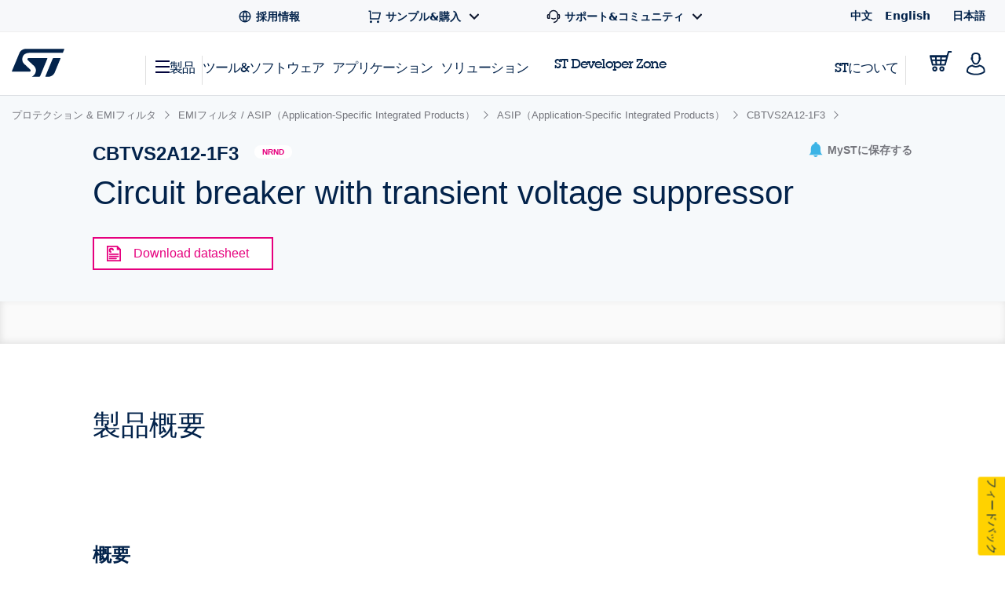

--- FILE ---
content_type: text/html;charset=utf-8
request_url: https://www.st.com/content/st_com_cx/ja/products/protections-and-emi-filters/emi-filters-and-application-specific-integrated-products-asip/application-specific-integrated-products-asip/cbtvs2a12-1f3/_jcr_content/quicklinks-widget.nocache.html/st-site-cx/components/containers/product/quicklinks-widget.html
body_size: -1156
content:
<div class="st-quicklinks-widget js-quicklinks-widget"> <span class="st-font-size--s st-text-color--grey">クイック･リンク</span> <div class="links grid"></div> </div> <script>
    if (window.initQuickLinksFromSSIComponent)
        window.initQuickLinksFromSSIComponent()
</script>

--- FILE ---
content_type: text/html;charset=utf-8
request_url: https://www.st.com/content/st_com_cx/ja/products/protections-and-emi-filters/emi-filters-and-application-specific-integrated-products-asip/application-specific-integrated-products-asip/cbtvs2a12-1f3/_jcr_content/quicklinks-widget-tools.nocache.html/st-site-cx/components/containers/product/quicklinks-widget-tools.html
body_size: -1157
content:
<div class="st-quicklinks-widget js-quicklinks-widget"> <span class="st-font-size--xs st-font--bold">クイック･リンク</span> <div class="links grid"></div> </div> <script>
    if (window.initQuickLinksFromSSIComponent)
        window.initQuickLinksFromSSIComponent()
</script>

--- FILE ---
content_type: text/html;charset=utf-8
request_url: https://www.st.com/content/st_com_cx/ja/products/protections-and-emi-filters/emi-filters-and-application-specific-integrated-products-asip/application-specific-integrated-products-asip/cbtvs2a12-1f3/_jcr_content/ts-design-resources.nocache.html/st-site-cx/components/containers/product/design-resources/tools-software.html
body_size: -1129
content:
<!-- SDI include (path: /content/st_com_cx/ja/products/protections-and-emi-filters/emi-filters-and-application-specific-integrated-products-asip/application-specific-integrated-products-asip/cbtvs2a12-1f3/_jcr_content/ts-design-resources/virtual/drtsnli.cache.html/st-site-cx/components/containers/product/design-resources/tools-software/cache.html, resourceType: st-site-cx/components/containers/product/design-resources/tools-software/cache) --> 

--- FILE ---
content_type: text/html;charset=utf-8
request_url: https://www.st.com/content/st_com_cx/ja/products/protections-and-emi-filters/emi-filters-and-application-specific-integrated-products-asip/application-specific-integrated-products-asip/cbtvs2a12-1f3/_jcr_content/design-resources.nocache.html/st-site-cx/components/containers/product/design-resources.html
body_size: 3671
content:
<!-- SDI include (path: /content/st_com_cx/ja/products/protections-and-emi-filters/emi-filters-and-application-specific-integrated-products-asip/application-specific-integrated-products-asip/cbtvs2a12-1f3/_jcr_content/design-resources/virtual/drbnli.nocache.cache.html/st-site-cx/components/containers/product/design-resources/base/cache.html, resourceType: st-site-cx/components/containers/product/design-resources/base/cache) --> <div class="st-container st-resources-popular js-resources-popular js-auto-scroll"> <div class="row st-row"> <div class="small-12 columns"> <div class="small-12 columns"> <div class="js-tables-search" data-update-years-dropdown="true"></div> <div class="st-flex st-flex--md-column st-flex--lg-row st-flex-justify--all-space-between st-table-header__headline st-table-header__headline--resources"> <h3 id="all-resources" class="st-h3 st-flex-grow--all-1 st-text--left"> すべてのリソース </h3> </div> <a class="st-link js-expand-all-resources" data-action="expand" data-expand-text="すべてのカテゴリを表示" data-collapse-text="一部のカテゴリのみ表示"> すべてのカテゴリを表示 </a> </div> <div class="small-12 columns"> <div data-download-selected-endpoint="/bin/st/ccc/resource/download/multiple" data-download-limit="15" data-disabled-text="Max 15 downloads at once" class="st-table st-table--resources st-table--resources-popular js-tables-multiple-download"> <div class="st-inline-block st-multiple-download-button js-tables-multiple-download-button js-show-did-you-know-modal"> <button class="st-button st-button--small st-button--primary st-text--center st-margin--all-r-2 st-button--clear" disabled>ダウンロード (0)</button> </div> <table class="js-st-table-sort-first same-order-overall first-table has-header-button" data-searching="true" data-html-data="true" data-load-all="true" data-auto-init="true"> <thead> <tr> <th class="col-filetype hidden"></th> <th class="visible-on-desktop-only"> タイトル <div class="st-table__sort-icon js-st-table-sort"> <div class="st-table__sort-icon--arrow-up"></div> <div class="st-table__sort-icon--arrow-down"></div> </div> </th> <th class="visible-on-desktop-only st-table__cell--10 st-text--center js-st-table-sorter--by-version"> バージョン <div class="st-table__sort-icon js-st-table-sort"> <div class="st-table__sort-icon--arrow-up"></div> <div class="st-table__sort-icon--arrow-down"></div> </div> </th> <th class="col-update visible-on-desktop-only st-text--center js-st-table-sorter--by-date"> 更新日 <div class="st-table__sort-icon js-st-table-sort"> <div class="st-table__sort-icon--arrow-up"></div> <div class="st-table__sort-icon--arrow-down"></div> </div> </th> <th class="visible-on-medium-down"></th> </tr> </thead> <tbody class="hidden"> </tbody> </table> <h3 id="product_specifications" data-quicklinks-title="true" class="st-table__subtitle-h3">製品スペック (1) </h3> <table class="js-st-table-sort-first same-order" data-searching="true" data-html-data="true" data-max-visible-items="5" data-load-all="true" data-auto-init="true"> <thead class="hidden-head" data-translation-app-exclude> <tr> <th class="col-filetype hidden"></th> <th class="visible-on-desktop-only"> タイトル <div class="st-table__sort-icon js-st-table-sort"> <div class="st-table__sort-icon--arrow-up"></div> <div class="st-table__sort-icon--arrow-down"></div> </div> </th> <th class="visible-on-desktop-only st-table__cell--10 st-text--center js-st-table-sorter--by-version"> バージョン <div class="st-table__sort-icon js-st-table-sort"> <div class="st-table__sort-icon--arrow-up"></div> <div class="st-table__sort-icon--arrow-down"></div> </div> </th> <th class="col-update visible-on-desktop-only st-text--center js-st-table-sorter--by-date"> 更新日 <div class="st-table__sort-icon js-st-table-sort"> <div class="st-table__sort-icon--arrow-up"></div> <div class="st-table__sort-icon--arrow-down"></div> </div> </th> <th class="visible-on-medium-down"></th> </tr> </thead> <tbody> <tr> <td class="hidden" data-translation-app-exclude> <span class="hidden">PDF</span> </td> <td class="st-table__cell--align-top visible-on-desktop-only"> <div class="item"> <div class="st-checkbox"> <input type="checkbox" class="js-tables-multiple-download-checkbox" name="drbnli-download-checkbox--0-0" id="drbnli-download-checkbox--0-0" value="/resource/en/datasheet/cbtvs2a12-1f3.pdf" data-link-title="Circuit breaker with transient voltage suppressor" data-link="/resource/en/datasheet/cbtvs2a12-1f3.pdf"/> <label for="drbnli-download-checkbox--0-0"></label> </div> <a class="st-link st-link--grey st-tooltip js-st-tooltip with-icon js-show-did-you-know-modal" href="/resource/en/datasheet/cbtvs2a12-1f3.pdf" target="_blank" data-tooltip-custom-content data-file-name="Circuit breaker with transient voltage suppressor" download> <div class="file-type"> <svg class="st-svg st-svg--file-type"> <use xlink:href="#icon-datasheet"></use> </svg> </div> <div class="title-description"> <div class="item"> <span class="st-font--bold st-margin--all-r-1" data-translation-app-exclude>DS10335</span> <span class="st-margin--all-r-1">Circuit breaker with transient voltage suppressor</span> </div> </div> </a> </div> </td> <td class="st-table__cell--align-top visible-on-desktop-only st-table__cell--10 st-text--center">1.0</td> <td class="st-table__cell--align-top visible-on-desktop-only cell-update st-text--center" data-latest-update="2014" data-custom-data-attribute="20 May 2014"> 20 May 2014 </td> <td class="visible-on-medium-down" data-latest-update="2014" data-translation-app-exclude> <div class="medium-info"> <span class="value"></span> <span class="value"> 20 May 2014 </span> </div> <div class="medium-details"> <a class="st-link st-link--grey with-icon" href="/resource/en/datasheet/cbtvs2a12-1f3.pdf" target="_blank" data-file-name="Circuit breaker with transient voltage suppressor" download> <svg class="st-svg st-svg--file-type"> <use xlink:href="#icon-datasheet"></use> </svg> <div class="description"> <span class="value st-font--bold">DS10335</span> <span class="value">Circuit breaker with transient voltage suppressor</span> <span class="value st-font-size--xs-smallest">1.0</span> </div> </a> </div> </td> </tr> </tbody> </table> <div class="st-table-load-more hidden"> <div class="st-table__expand"> <a href="#" class="st-link st-font--bold js-table-resources-load-more"><span>さらに読み込む</span> <svg class="st-link__icon st-link__icon--right st-link__icon--arrow-small st-link__icon--arrow-down"> <use xlink:href="#icon-arrow-right"></use> </svg> </a> </div> </div> <h3 id="application_notes" data-quicklinks-title="true" class="st-table__subtitle-h3">アプリケーションノート (5) </h3> <table class="js-st-table-sort-first same-order" data-searching="true" data-html-data="true" data-max-visible-items="5" data-load-all="true" data-auto-init="true"> <thead class="hidden-head" data-translation-app-exclude> <tr> <th class="col-filetype hidden"></th> <th class="visible-on-desktop-only"> タイトル <div class="st-table__sort-icon js-st-table-sort"> <div class="st-table__sort-icon--arrow-up"></div> <div class="st-table__sort-icon--arrow-down"></div> </div> </th> <th class="visible-on-desktop-only st-table__cell--10 st-text--center js-st-table-sorter--by-version"> バージョン <div class="st-table__sort-icon js-st-table-sort"> <div class="st-table__sort-icon--arrow-up"></div> <div class="st-table__sort-icon--arrow-down"></div> </div> </th> <th class="col-update visible-on-desktop-only st-text--center js-st-table-sorter--by-date"> 更新日 <div class="st-table__sort-icon js-st-table-sort"> <div class="st-table__sort-icon--arrow-up"></div> <div class="st-table__sort-icon--arrow-down"></div> </div> </th> <th class="visible-on-medium-down"></th> </tr> </thead> <tbody> <tr> <td class="hidden" data-translation-app-exclude> <span class="hidden">PDF</span> </td> <td class="st-table__cell--align-top visible-on-desktop-only"> <div class="item"> <div class="st-checkbox"> <input type="checkbox" class="js-tables-multiple-download-checkbox" name="drbnli-download-checkbox--1-0" id="drbnli-download-checkbox--1-0" value="/resource/en/application_note/an4647-circuit-breaker-with-transient-voltage-suppression-based-on-the-cbtvs2axx1f3-input-capacitor-sizing-of-portable-equipment-stmicroelectronics.pdf" data-link-title="Circuit breaker with transient voltage suppression based on the CBTVS2Axx-1F3: input capacitor sizing of portable equipment" data-link="/resource/en/application_note/an4647-circuit-breaker-with-transient-voltage-suppression-based-on-the-cbtvs2axx1f3-input-capacitor-sizing-of-portable-equipment-stmicroelectronics.pdf"/> <label for="drbnli-download-checkbox--1-0"></label> </div> <a class="st-link st-link--grey st-tooltip js-st-tooltip with-icon js-show-did-you-know-modal" href="/resource/en/application_note/an4647-circuit-breaker-with-transient-voltage-suppression-based-on-the-cbtvs2axx1f3-input-capacitor-sizing-of-portable-equipment-stmicroelectronics.pdf" target="_blank" data-tooltip-custom-content data-file-name="Circuit breaker with transient voltage suppression based on the CBTVS2Axx-1F3: input capacitor sizing of portable equipment" download> <div class="file-type"> <svg class="st-svg st-svg--file-type"> <use xlink:href="#icon-datasheet"></use> </svg> </div> <div class="title-description"> <div class="item"> <span class="st-font--bold st-margin--all-r-1" data-translation-app-exclude>AN4647</span> <span class="st-margin--all-r-1">Circuit breaker with transient voltage suppression based on the CBTVS2Axx-1F3: input capacitor sizing of portable equipment</span> </div> </div> </a> </div> </td> <td class="st-table__cell--align-top visible-on-desktop-only st-table__cell--10 st-text--center">1.0</td> <td class="st-table__cell--align-top visible-on-desktop-only cell-update st-text--center" data-latest-update="2015" data-custom-data-attribute="06 Feb 2015"> 06 Feb 2015 </td> <td class="visible-on-medium-down" data-latest-update="2015" data-translation-app-exclude> <div class="medium-info"> <span class="value"></span> <span class="value"> 06 Feb 2015 </span> </div> <div class="medium-details"> <a class="st-link st-link--grey with-icon" href="/resource/en/application_note/an4647-circuit-breaker-with-transient-voltage-suppression-based-on-the-cbtvs2axx1f3-input-capacitor-sizing-of-portable-equipment-stmicroelectronics.pdf" target="_blank" data-file-name="Circuit breaker with transient voltage suppression based on the CBTVS2Axx-1F3: input capacitor sizing of portable equipment" download> <svg class="st-svg st-svg--file-type"> <use xlink:href="#icon-datasheet"></use> </svg> <div class="description"> <span class="value st-font--bold">AN4647</span> <span class="value">Circuit breaker with transient voltage suppression based on the CBTVS2Axx-1F3: input capacitor sizing of portable equipment</span> <span class="value st-font-size--xs-smallest">1.1</span> </div> </a> </div> </td> </tr> <tr> <td class="hidden" data-translation-app-exclude> <span class="hidden">PDF</span> </td> <td class="st-table__cell--align-top visible-on-desktop-only"> <div class="item"> <div class="st-checkbox"> <input type="checkbox" class="js-tables-multiple-download-checkbox" name="drbnli-download-checkbox--1-1" id="drbnli-download-checkbox--1-1" value="/resource/en/application_note/an5241-fundamentals-of-esd-protection-at-system-level-stmicroelectronics.pdf" data-link-title="Fundamentals of ESD protection at system level" data-link="/resource/en/application_note/an5241-fundamentals-of-esd-protection-at-system-level-stmicroelectronics.pdf"/> <label for="drbnli-download-checkbox--1-1"></label> </div> <a class="st-link st-link--grey st-tooltip js-st-tooltip with-icon js-show-did-you-know-modal" href="/resource/en/application_note/an5241-fundamentals-of-esd-protection-at-system-level-stmicroelectronics.pdf" target="_blank" data-tooltip-custom-content data-file-name="Fundamentals of ESD protection at system level" download> <div class="file-type"> <svg class="st-svg st-svg--file-type"> <use xlink:href="#icon-datasheet"></use> </svg> </div> <div class="title-description"> <div class="item"> <span class="st-font--bold st-margin--all-r-1" data-translation-app-exclude>AN5241</span> <span class="st-margin--all-r-1">Fundamentals of ESD protection at system level</span> </div> </div> </a> </div> </td> <td class="st-table__cell--align-top visible-on-desktop-only st-table__cell--10 st-text--center">2.0</td> <td class="st-table__cell--align-top visible-on-desktop-only cell-update st-text--center" data-latest-update="2023" data-custom-data-attribute="12 Oct 2023"> 12 Oct 2023 </td> <td class="visible-on-medium-down" data-latest-update="2023" data-translation-app-exclude> <div class="medium-info"> <span class="value"></span> <span class="value"> 12 Oct 2023 </span> </div> <div class="medium-details"> <a class="st-link st-link--grey with-icon" href="/resource/en/application_note/an5241-fundamentals-of-esd-protection-at-system-level-stmicroelectronics.pdf" target="_blank" data-file-name="Fundamentals of ESD protection at system level" download> <svg class="st-svg st-svg--file-type"> <use xlink:href="#icon-datasheet"></use> </svg> <div class="description"> <span class="value st-font--bold">AN5241</span> <span class="value">Fundamentals of ESD protection at system level</span> <span class="value st-font-size--xs-smallest">2.0</span> </div> </a> </div> </td> </tr> <tr> <td class="hidden" data-translation-app-exclude> <span class="hidden">PDF</span> </td> <td class="st-table__cell--align-top visible-on-desktop-only"> <div class="item"> <div class="st-checkbox"> <input type="checkbox" class="js-tables-multiple-download-checkbox" name="drbnli-download-checkbox--1-2" id="drbnli-download-checkbox--1-2" value="/resource/en/application_note/an2348-ipad-400-m-flip-chip-package-description-and-recommendations-for-use-stmicroelectronics.pdf" data-link-title="IPAD™ 400 µm Flip Chip: package description and recommendations for use" data-link="/resource/en/application_note/an2348-ipad-400-m-flip-chip-package-description-and-recommendations-for-use-stmicroelectronics.pdf"/> <label for="drbnli-download-checkbox--1-2"></label> </div> <a class="st-link st-link--grey st-tooltip js-st-tooltip with-icon js-show-did-you-know-modal" href="/resource/en/application_note/an2348-ipad-400-m-flip-chip-package-description-and-recommendations-for-use-stmicroelectronics.pdf" target="_blank" data-tooltip-custom-content data-file-name="IPAD™ 400 µm Flip Chip: package description and recommendations for use" download> <div class="file-type"> <svg class="st-svg st-svg--file-type"> <use xlink:href="#icon-datasheet"></use> </svg> </div> <div class="title-description"> <div class="item"> <span class="st-font--bold st-margin--all-r-1" data-translation-app-exclude>AN2348</span> <span class="st-margin--all-r-1">IPAD™ 400 µm Flip Chip: package description and recommendations for use</span> </div> </div> </a> </div> </td> <td class="st-table__cell--align-top visible-on-desktop-only st-table__cell--10 st-text--center">5.0</td> <td class="st-table__cell--align-top visible-on-desktop-only cell-update st-text--center" data-latest-update="2012" data-custom-data-attribute="22 Oct 2012"> 22 Oct 2012 </td> <td class="visible-on-medium-down" data-latest-update="2012" data-translation-app-exclude> <div class="medium-info"> <span class="value"></span> <span class="value"> 22 Oct 2012 </span> </div> <div class="medium-details"> <a class="st-link st-link--grey with-icon" href="/resource/en/application_note/an2348-ipad-400-m-flip-chip-package-description-and-recommendations-for-use-stmicroelectronics.pdf" target="_blank" data-file-name="IPAD™ 400 µm Flip Chip: package description and recommendations for use" download> <svg class="st-svg st-svg--file-type"> <use xlink:href="#icon-datasheet"></use> </svg> <div class="description"> <span class="value st-font--bold">AN2348</span> <span class="value">IPAD™ 400 µm Flip Chip: package description and recommendations for use</span> <span class="value st-font-size--xs-smallest">5.1</span> </div> </a> </div> </td> </tr> <tr> <td class="hidden" data-translation-app-exclude> <span class="hidden">PDF</span> </td> <td class="st-table__cell--align-top visible-on-desktop-only"> <div class="item"> <div class="st-checkbox"> <input type="checkbox" class="js-tables-multiple-download-checkbox" name="drbnli-download-checkbox--1-3" id="drbnli-download-checkbox--1-3" value="/resource/en/application_note/an5686-pcb-layout-tips-to-maximize-esd-protection-efficiency-stmicroelectronics.pdf" data-link-title="PCB layout tips to maximize ESD protection efficiency" data-link="/resource/en/application_note/an5686-pcb-layout-tips-to-maximize-esd-protection-efficiency-stmicroelectronics.pdf"/> <label for="drbnli-download-checkbox--1-3"></label> </div> <a class="st-link st-link--grey st-tooltip js-st-tooltip with-icon js-show-did-you-know-modal" href="/resource/en/application_note/an5686-pcb-layout-tips-to-maximize-esd-protection-efficiency-stmicroelectronics.pdf" target="_blank" data-tooltip-custom-content data-file-name="PCB layout tips to maximize ESD protection efficiency" download> <div class="file-type"> <svg class="st-svg st-svg--file-type"> <use xlink:href="#icon-datasheet"></use> </svg> </div> <div class="title-description"> <div class="item"> <span class="st-font--bold st-margin--all-r-1" data-translation-app-exclude>AN5686</span> <span class="st-margin--all-r-1">PCB layout tips to maximize ESD protection efficiency</span> </div> </div> </a> </div> </td> <td class="st-table__cell--align-top visible-on-desktop-only st-table__cell--10 st-text--center">1.0</td> <td class="st-table__cell--align-top visible-on-desktop-only cell-update st-text--center" data-latest-update="2021" data-custom-data-attribute="06 Jul 2021"> 06 Jul 2021 </td> <td class="visible-on-medium-down" data-latest-update="2021" data-translation-app-exclude> <div class="medium-info"> <span class="value"></span> <span class="value"> 06 Jul 2021 </span> </div> <div class="medium-details"> <a class="st-link st-link--grey with-icon" href="/resource/en/application_note/an5686-pcb-layout-tips-to-maximize-esd-protection-efficiency-stmicroelectronics.pdf" target="_blank" data-file-name="PCB layout tips to maximize ESD protection efficiency" download> <svg class="st-svg st-svg--file-type"> <use xlink:href="#icon-datasheet"></use> </svg> <div class="description"> <span class="value st-font--bold">AN5686</span> <span class="value">PCB layout tips to maximize ESD protection efficiency</span> <span class="value st-font-size--xs-smallest">1.1</span> </div> </a> </div> </td> </tr> <tr> <td class="hidden" data-translation-app-exclude> <span class="hidden">PDF</span> </td> <td class="st-table__cell--align-top visible-on-desktop-only"> <div class="item"> <div class="st-checkbox"> <input type="checkbox" class="js-tables-multiple-download-checkbox" name="drbnli-download-checkbox--1-4" id="drbnli-download-checkbox--1-4" value="/resource/en/application_note/an4871-usb-typec-protection-and-filtering-stmicroelectronics.pdf" data-link-title="USB Type-C® protection and filtering" data-link="/resource/en/application_note/an4871-usb-typec-protection-and-filtering-stmicroelectronics.pdf"/> <label for="drbnli-download-checkbox--1-4"></label> </div> <a class="st-link st-link--grey st-tooltip js-st-tooltip with-icon js-show-did-you-know-modal" href="/resource/en/application_note/an4871-usb-typec-protection-and-filtering-stmicroelectronics.pdf" target="_blank" data-tooltip-custom-content data-file-name="USB Type-C® protection and filtering" download> <div class="file-type"> <svg class="st-svg st-svg--file-type"> <use xlink:href="#icon-datasheet"></use> </svg> </div> <div class="title-description"> <div class="item"> <span class="st-font--bold st-margin--all-r-1" data-translation-app-exclude>AN4871</span> <span class="st-margin--all-r-1">USB Type-C® protection and filtering</span> </div> </div> </a> </div> </td> <td class="st-table__cell--align-top visible-on-desktop-only st-table__cell--10 st-text--center">3.0</td> <td class="st-table__cell--align-top visible-on-desktop-only cell-update st-text--center" data-latest-update="2023" data-custom-data-attribute="23 Feb 2023"> 23 Feb 2023 </td> <td class="visible-on-medium-down" data-latest-update="2023" data-translation-app-exclude> <div class="medium-info"> <span class="value"></span> <span class="value"> 23 Feb 2023 </span> </div> <div class="medium-details"> <a class="st-link st-link--grey with-icon" href="/resource/en/application_note/an4871-usb-typec-protection-and-filtering-stmicroelectronics.pdf" target="_blank" data-file-name="USB Type-C® protection and filtering" download> <svg class="st-svg st-svg--file-type"> <use xlink:href="#icon-datasheet"></use> </svg> <div class="description"> <span class="value st-font--bold">AN4871</span> <span class="value">USB Type-C® protection and filtering</span> <span class="value st-font-size--xs-smallest">3.0</span> </div> </a> </div> </td> </tr> </tbody> </table> <div class="st-table-load-more hidden"> <div class="st-table__expand"> <a href="#" class="st-link st-font--bold js-table-resources-load-more"><span>さらに読み込む</span> <svg class="st-link__icon st-link__icon--right st-link__icon--arrow-small st-link__icon--arrow-down"> <use xlink:href="#icon-arrow-right"></use> </svg> </a> </div> </div> <h3 id="technical_notes_&amp;_articles" data-quicklinks-title="true" class="st-table__subtitle-h3">テクニカル･ノート &amp; 技術解説 (3) </h3> <table class="js-st-table-sort-first same-order" data-searching="true" data-html-data="true" data-max-visible-items="5" data-load-all="true" data-auto-init="true"> <thead class="hidden-head" data-translation-app-exclude> <tr> <th class="col-filetype hidden"></th> <th class="visible-on-desktop-only"> タイトル <div class="st-table__sort-icon js-st-table-sort"> <div class="st-table__sort-icon--arrow-up"></div> <div class="st-table__sort-icon--arrow-down"></div> </div> </th> <th class="visible-on-desktop-only st-table__cell--10 st-text--center js-st-table-sorter--by-version"> バージョン <div class="st-table__sort-icon js-st-table-sort"> <div class="st-table__sort-icon--arrow-up"></div> <div class="st-table__sort-icon--arrow-down"></div> </div> </th> <th class="col-update visible-on-desktop-only st-text--center js-st-table-sorter--by-date"> 更新日 <div class="st-table__sort-icon js-st-table-sort"> <div class="st-table__sort-icon--arrow-up"></div> <div class="st-table__sort-icon--arrow-down"></div> </div> </th> <th class="visible-on-medium-down"></th> </tr> </thead> <tbody> <tr> <td class="hidden" data-translation-app-exclude> <span class="hidden">PDF</span> </td> <td class="st-table__cell--align-top visible-on-desktop-only"> <div class="item"> <div class="st-checkbox"> <input type="checkbox" class="js-tables-multiple-download-checkbox" name="drbnli-download-checkbox--2-0" id="drbnli-download-checkbox--2-0" value="/resource/en/technical_article/ta0324-esd-protection-improvement-in-cellular-handsets-stmicroelectronics.pdf" data-link-title="ESD protection improvement in cellular handsets" data-link="/resource/en/technical_article/ta0324-esd-protection-improvement-in-cellular-handsets-stmicroelectronics.pdf"/> <label for="drbnli-download-checkbox--2-0"></label> </div> <a class="st-link st-link--grey st-tooltip js-st-tooltip with-icon js-show-did-you-know-modal" href="/resource/en/technical_article/ta0324-esd-protection-improvement-in-cellular-handsets-stmicroelectronics.pdf" target="_blank" data-tooltip-custom-content data-file-name="ESD protection improvement in cellular handsets" download> <div class="file-type"> <svg class="st-svg st-svg--file-type"> <use xlink:href="#icon-datasheet"></use> </svg> </div> <div class="title-description"> <div class="item"> <span class="st-font--bold st-margin--all-r-1" data-translation-app-exclude>TA0324</span> <span class="st-margin--all-r-1">ESD protection improvement in cellular handsets</span> </div> </div> </a> </div> </td> <td class="st-table__cell--align-top visible-on-desktop-only st-table__cell--10 st-text--center">1.0</td> <td class="st-table__cell--align-top visible-on-desktop-only cell-update st-text--center" data-latest-update="2005" data-custom-data-attribute="05 Dec 2005"> 05 Dec 2005 </td> <td class="visible-on-medium-down" data-latest-update="2005" data-translation-app-exclude> <div class="medium-info"> <span class="value"></span> <span class="value"> 05 Dec 2005 </span> </div> <div class="medium-details"> <a class="st-link st-link--grey with-icon" href="/resource/en/technical_article/ta0324-esd-protection-improvement-in-cellular-handsets-stmicroelectronics.pdf" target="_blank" data-file-name="ESD protection improvement in cellular handsets" download> <svg class="st-svg st-svg--file-type"> <use xlink:href="#icon-datasheet"></use> </svg> <div class="description"> <span class="value st-font--bold">TA0324</span> <span class="value">ESD protection improvement in cellular handsets</span> <span class="value st-font-size--xs-smallest">1.3</span> </div> </a> </div> </td> </tr> <tr> <td class="hidden" data-translation-app-exclude> <span class="hidden">PDF</span> </td> <td class="st-table__cell--align-top visible-on-desktop-only"> <div class="item"> <div class="st-checkbox"> <input type="checkbox" class="js-tables-multiple-download-checkbox" name="drbnli-download-checkbox--2-1" id="drbnli-download-checkbox--2-1" value="/resource/en/technical_note/tn1310-faq-esd-protection-stmicroelectronics.pdf" data-link-title="FAQ ESD protection" data-link="/resource/en/technical_note/tn1310-faq-esd-protection-stmicroelectronics.pdf"/> <label for="drbnli-download-checkbox--2-1"></label> </div> <a class="st-link st-link--grey st-tooltip js-st-tooltip with-icon js-show-did-you-know-modal" href="/resource/en/technical_note/tn1310-faq-esd-protection-stmicroelectronics.pdf" target="_blank" data-tooltip-custom-content data-file-name="FAQ ESD protection" download> <div class="file-type"> <svg class="st-svg st-svg--file-type"> <use xlink:href="#icon-datasheet"></use> </svg> </div> <div class="title-description"> <div class="item"> <span class="st-font--bold st-margin--all-r-1" data-translation-app-exclude>TN1310</span> <span class="st-margin--all-r-1">FAQ ESD protection</span> </div> </div> </a> </div> </td> <td class="st-table__cell--align-top visible-on-desktop-only st-table__cell--10 st-text--center">3.0</td> <td class="st-table__cell--align-top visible-on-desktop-only cell-update st-text--center" data-latest-update="2022" data-custom-data-attribute="01 Mar 2022"> 01 Mar 2022 </td> <td class="visible-on-medium-down" data-latest-update="2022" data-translation-app-exclude> <div class="medium-info"> <span class="value"></span> <span class="value"> 01 Mar 2022 </span> </div> <div class="medium-details"> <a class="st-link st-link--grey with-icon" href="/resource/en/technical_note/tn1310-faq-esd-protection-stmicroelectronics.pdf" target="_blank" data-file-name="FAQ ESD protection" download> <svg class="st-svg st-svg--file-type"> <use xlink:href="#icon-datasheet"></use> </svg> <div class="description"> <span class="value st-font--bold">TN1310</span> <span class="value">FAQ ESD protection</span> <span class="value st-font-size--xs-smallest">3.0</span> </div> </a> </div> </td> </tr> <tr> <td class="hidden" data-translation-app-exclude> <span class="hidden">PDF</span> </td> <td class="st-table__cell--align-top visible-on-desktop-only"> <div class="item"> <div class="st-checkbox"> <input type="checkbox" class="js-tables-multiple-download-checkbox" name="drbnli-download-checkbox--2-2" id="drbnli-download-checkbox--2-2" value="/resource/en/technical_note/tn1521-faq-usbc-pd-stmicroelectronics.pdf" data-link-title="FAQ USB-C PD" data-link="/resource/en/technical_note/tn1521-faq-usbc-pd-stmicroelectronics.pdf"/> <label for="drbnli-download-checkbox--2-2"></label> </div> <a class="st-link st-link--grey st-tooltip js-st-tooltip with-icon js-show-did-you-know-modal" href="/resource/en/technical_note/tn1521-faq-usbc-pd-stmicroelectronics.pdf" target="_blank" data-tooltip-custom-content data-file-name="FAQ USB-C PD" download> <div class="file-type"> <svg class="st-svg st-svg--file-type"> <use xlink:href="#icon-datasheet"></use> </svg> </div> <div class="title-description"> <div class="item"> <span class="st-font--bold st-margin--all-r-1" data-translation-app-exclude>TN1521</span> <span class="st-margin--all-r-1">FAQ USB-C PD</span> </div> </div> </a> </div> </td> <td class="st-table__cell--align-top visible-on-desktop-only st-table__cell--10 st-text--center">1.0</td> <td class="st-table__cell--align-top visible-on-desktop-only cell-update st-text--center" data-latest-update="2024" data-custom-data-attribute="09 Apr 2024"> 09 Apr 2024 </td> <td class="visible-on-medium-down" data-latest-update="2024" data-translation-app-exclude> <div class="medium-info"> <span class="value"></span> <span class="value"> 09 Apr 2024 </span> </div> <div class="medium-details"> <a class="st-link st-link--grey with-icon" href="/resource/en/technical_note/tn1521-faq-usbc-pd-stmicroelectronics.pdf" target="_blank" data-file-name="FAQ USB-C PD" download> <svg class="st-svg st-svg--file-type"> <use xlink:href="#icon-datasheet"></use> </svg> <div class="description"> <span class="value st-font--bold">TN1521</span> <span class="value">FAQ USB-C PD</span> <span class="value st-font-size--xs-smallest">1.0</span> </div> </a> </div> </td> </tr> </tbody> </table> <div class="st-table-load-more hidden"> <div class="st-table__expand"> <a href="#" class="st-link st-font--bold js-table-resources-load-more"><span>さらに読み込む</span> <svg class="st-link__icon st-link__icon--right st-link__icon--arrow-small st-link__icon--arrow-down"> <use xlink:href="#icon-arrow-right"></use> </svg> </a> </div> </div> <h3 id="presentations" data-quicklinks-title="true" class="st-table__subtitle-h3">プレゼンテーション (4) </h3> <table class="js-st-table-sort-first same-order" data-searching="true" data-html-data="true" data-max-visible-items="5" data-load-all="true" data-auto-init="true"> <thead class="hidden-head" data-translation-app-exclude> <tr> <th class="col-filetype hidden"></th> <th class="visible-on-desktop-only"> タイトル <div class="st-table__sort-icon js-st-table-sort"> <div class="st-table__sort-icon--arrow-up"></div> <div class="st-table__sort-icon--arrow-down"></div> </div> </th> <th class="visible-on-desktop-only st-table__cell--10 st-text--center js-st-table-sorter--by-version"> バージョン <div class="st-table__sort-icon js-st-table-sort"> <div class="st-table__sort-icon--arrow-up"></div> <div class="st-table__sort-icon--arrow-down"></div> </div> </th> <th class="col-update visible-on-desktop-only st-text--center js-st-table-sorter--by-date"> 更新日 <div class="st-table__sort-icon js-st-table-sort"> <div class="st-table__sort-icon--arrow-up"></div> <div class="st-table__sort-icon--arrow-down"></div> </div> </th> <th class="visible-on-medium-down"></th> </tr> </thead> <tbody> <tr> <td class="hidden" data-translation-app-exclude> <span class="hidden">PDF</span> </td> <td class="st-table__cell--align-top visible-on-desktop-only"> <div class="item"> <div class="st-checkbox"> <input type="checkbox" class="js-tables-multiple-download-checkbox" name="drbnli-download-checkbox--3-0" id="drbnli-download-checkbox--3-0" value="/resource/en/application_presentation/in-vehicleinfotainment.pdf" data-link-title="Discover our In Vehicule Infotainment Protection and Filters Application book" data-link="/resource/en/application_presentation/in-vehicleinfotainment.pdf"/> <label for="drbnli-download-checkbox--3-0"></label> </div> <a class="st-link st-link--grey st-tooltip js-st-tooltip with-icon js-show-did-you-know-modal" href="/resource/en/application_presentation/in-vehicleinfotainment.pdf" target="_blank" data-tooltip-custom-content data-file-name="Discover our In Vehicule Infotainment Protection and Filters Application book" download> <div class="file-type"> <svg class="st-svg st-svg--file-type"> <use xlink:href="#icon-datasheet"></use> </svg> </div> <div class="title-description"> <div class="item"> <span class="st-font--bold st-margin--all-r-1" data-translation-app-exclude></span> <span class="st-margin--all-r-1">Discover our In Vehicule Infotainment Protection and Filters Application book</span> </div> </div> </a> </div> </td> <td class="st-table__cell--align-top visible-on-desktop-only st-table__cell--10 st-text--center">1.0</td> <td class="st-table__cell--align-top visible-on-desktop-only cell-update st-text--center" data-latest-update="2025" data-custom-data-attribute="26 May 2025"> 26 May 2025 </td> <td class="visible-on-medium-down" data-latest-update="2025" data-translation-app-exclude> <div class="medium-info"> <span class="value"></span> <span class="value"> 26 May 2025 </span> </div> <div class="medium-details"> <a class="st-link st-link--grey with-icon" href="/resource/en/application_presentation/in-vehicleinfotainment.pdf" target="_blank" data-file-name="Discover our In Vehicule Infotainment Protection and Filters Application book" download> <svg class="st-svg st-svg--file-type"> <use xlink:href="#icon-datasheet"></use> </svg> <div class="description"> <span class="value st-font--bold"></span> <span class="value">Discover our In Vehicule Infotainment Protection and Filters Application book</span> <span class="value st-font-size--xs-smallest">1.0</span> </div> </a> </div> </td> </tr> <tr> <td class="hidden" data-translation-app-exclude> <span class="hidden">PDF</span> </td> <td class="st-table__cell--align-top visible-on-desktop-only"> <div class="item"> <div class="st-checkbox"> <input type="checkbox" class="js-tables-multiple-download-checkbox" name="drbnli-download-checkbox--3-1" id="drbnli-download-checkbox--3-1" value="/resource/en/product_presentation/basics_how_to_protect_applications_against_esd_2021.pdf" data-link="/resource/en/product_presentation/basics_how_to_protect_applications_against_esd_2021.pdf"/> <label for="drbnli-download-checkbox--3-1"></label> </div> <a class="st-link st-link--grey st-tooltip js-st-tooltip with-icon js-show-did-you-know-modal" href="/resource/en/product_presentation/basics_how_to_protect_applications_against_esd_2021.pdf" target="_blank" data-tooltip-custom-content data-file-name="How to protect applications against ESD? EMC - system immunity against electrostatic discharges" download> <div class="file-type"> <svg class="st-svg st-svg--file-type"> <use xlink:href="#icon-datasheet"></use> </svg> </div> <div class="title-description"> <div class="item"> <span class="st-font--bold st-margin--all-r-1" data-translation-app-exclude></span> <span class="st-margin--all-r-1">How to protect applications against ESD? EMC - system immunity against electrostatic discharges</span> </div> </div> </a> </div> </td> <td class="st-table__cell--align-top visible-on-desktop-only st-table__cell--10 st-text--center">1.0</td> <td class="st-table__cell--align-top visible-on-desktop-only cell-update st-text--center" data-latest-update="2021" data-custom-data-attribute="28 Jan 2021"> 28 Jan 2021 </td> <td class="visible-on-medium-down" data-latest-update="2021" data-translation-app-exclude> <div class="medium-info"> <span class="value"></span> <span class="value"> 28 Jan 2021 </span> </div> <div class="medium-details"> <a class="st-link st-link--grey with-icon" href="/resource/en/product_presentation/basics_how_to_protect_applications_against_esd_2021.pdf" target="_blank" data-file-name="How to protect applications against ESD? EMC - system immunity against electrostatic discharges" download> <svg class="st-svg st-svg--file-type"> <use xlink:href="#icon-datasheet"></use> </svg> <div class="description"> <span class="value st-font--bold"></span> <span class="value">How to protect applications against ESD? EMC - system immunity against electrostatic discharges</span> <span class="value st-font-size--xs-smallest">1.0</span> </div> </a> </div> </td> </tr> <tr> <td class="hidden" data-translation-app-exclude> <span class="hidden">PDF</span> </td> <td class="st-table__cell--align-top visible-on-desktop-only"> <div class="item"> <div class="st-checkbox"> <input type="checkbox" class="js-tables-multiple-download-checkbox" name="drbnli-download-checkbox--3-2" id="drbnli-download-checkbox--3-2" value="/resource/en/product_presentation/ecmfportfoliotechnicalselectionguide.pdf" data-link-title="ST ECMF portfolio - Technical selection guide" data-link="/resource/en/product_presentation/ecmfportfoliotechnicalselectionguide.pdf"/> <label for="drbnli-download-checkbox--3-2"></label> </div> <a class="st-link st-link--grey st-tooltip js-st-tooltip with-icon js-show-did-you-know-modal" href="/resource/en/product_presentation/ecmfportfoliotechnicalselectionguide.pdf" target="_blank" data-tooltip-custom-content data-file-name="ST ECMF portfolio - Technical selection guide" download> <div class="file-type"> <svg class="st-svg st-svg--file-type"> <use xlink:href="#icon-datasheet"></use> </svg> </div> <div class="title-description"> <div class="item"> <span class="st-font--bold st-margin--all-r-1" data-translation-app-exclude></span> <span class="st-margin--all-r-1">ST ECMF portfolio - Technical selection guide</span> </div> </div> </a> </div> </td> <td class="st-table__cell--align-top visible-on-desktop-only st-table__cell--10 st-text--center">1.0</td> <td class="st-table__cell--align-top visible-on-desktop-only cell-update st-text--center" data-latest-update="2025" data-custom-data-attribute="27 May 2025"> 27 May 2025 </td> <td class="visible-on-medium-down" data-latest-update="2025" data-translation-app-exclude> <div class="medium-info"> <span class="value"></span> <span class="value"> 27 May 2025 </span> </div> <div class="medium-details"> <a class="st-link st-link--grey with-icon" href="/resource/en/product_presentation/ecmfportfoliotechnicalselectionguide.pdf" target="_blank" data-file-name="ST ECMF portfolio - Technical selection guide" download> <svg class="st-svg st-svg--file-type"> <use xlink:href="#icon-datasheet"></use> </svg> <div class="description"> <span class="value st-font--bold"></span> <span class="value">ST ECMF portfolio - Technical selection guide</span> <span class="value st-font-size--xs-smallest">1.0</span> </div> </a> </div> </td> </tr> <tr> <td class="hidden" data-translation-app-exclude> <span class="hidden">PDF</span> </td> <td class="st-table__cell--align-top visible-on-desktop-only"> <div class="item"> <div class="st-checkbox"> <input type="checkbox" class="js-tables-multiple-download-checkbox" name="drbnli-download-checkbox--3-3" id="drbnli-download-checkbox--3-3" value="/resource/en/product_presentation/self-powered_digital_inputs_with_clt03-2q3_narrated_english.pdf" data-link="/resource/en/product_presentation/self-powered_digital_inputs_with_clt03-2q3_narrated_english.pdf"/> <label for="drbnli-download-checkbox--3-3"></label> </div> <a class="st-link st-link--grey st-tooltip js-st-tooltip with-icon js-show-did-you-know-modal" href="/resource/en/product_presentation/self-powered_digital_inputs_with_clt03-2q3_narrated_english.pdf" target="_blank" data-tooltip-custom-content data-file-name="Self-powered Digital Inputs with CLT03-2Q3 Narrated English notes (.pdf)" download> <div class="file-type"> <svg class="st-svg st-svg--file-type"> <use xlink:href="#icon-datasheet"></use> </svg> </div> <div class="title-description"> <div class="item"> <span class="st-font--bold st-margin--all-r-1" data-translation-app-exclude></span> <span class="st-margin--all-r-1">Self-powered Digital Inputs with CLT03-2Q3 Narrated English notes (.pdf)</span> </div> </div> </a> </div> </td> <td class="st-table__cell--align-top visible-on-desktop-only st-table__cell--10 st-text--center">1.0</td> <td class="st-table__cell--align-top visible-on-desktop-only cell-update st-text--center" data-latest-update="2020" data-custom-data-attribute="01 Oct 2020"> 01 Oct 2020 </td> <td class="visible-on-medium-down" data-latest-update="2020" data-translation-app-exclude> <div class="medium-info"> <span class="value"></span> <span class="value"> 01 Oct 2020 </span> </div> <div class="medium-details"> <a class="st-link st-link--grey with-icon" href="/resource/en/product_presentation/self-powered_digital_inputs_with_clt03-2q3_narrated_english.pdf" target="_blank" data-file-name="Self-powered Digital Inputs with CLT03-2Q3 Narrated English notes (.pdf)" download> <svg class="st-svg st-svg--file-type"> <use xlink:href="#icon-datasheet"></use> </svg> <div class="description"> <span class="value st-font--bold"></span> <span class="value">Self-powered Digital Inputs with CLT03-2Q3 Narrated English notes (.pdf)</span> <span class="value st-font-size--xs-smallest">1.0</span> </div> </a> </div> </td> </tr> </tbody> </table> <div class="st-table-load-more hidden"> <div class="st-table__expand"> <a href="#" class="st-link st-font--bold js-table-resources-load-more"><span>さらに読み込む</span> <svg class="st-link__icon st-link__icon--right st-link__icon--arrow-small st-link__icon--arrow-down"> <use xlink:href="#icon-arrow-right"></use> </svg> </a> </div> </div> <h3 id="flyers" data-quicklinks-title="true" class="st-table__subtitle-h3">フライヤー (5) </h3> <table class="js-st-table-sort-first same-order" data-searching="true" data-html-data="true" data-max-visible-items="5" data-load-all="true" data-auto-init="true"> <thead class="hidden-head" data-translation-app-exclude> <tr> <th class="col-filetype hidden"></th> <th class="visible-on-desktop-only"> タイトル <div class="st-table__sort-icon js-st-table-sort"> <div class="st-table__sort-icon--arrow-up"></div> <div class="st-table__sort-icon--arrow-down"></div> </div> </th> <th class="visible-on-desktop-only st-table__cell--10 st-text--center js-st-table-sorter--by-version"> バージョン <div class="st-table__sort-icon js-st-table-sort"> <div class="st-table__sort-icon--arrow-up"></div> <div class="st-table__sort-icon--arrow-down"></div> </div> </th> <th class="col-update visible-on-desktop-only st-text--center js-st-table-sorter--by-date"> 更新日 <div class="st-table__sort-icon js-st-table-sort"> <div class="st-table__sort-icon--arrow-up"></div> <div class="st-table__sort-icon--arrow-down"></div> </div> </th> <th class="visible-on-medium-down"></th> </tr> </thead> <tbody> <tr> <td class="hidden" data-translation-app-exclude> <span class="hidden">PDF</span> </td> <td class="st-table__cell--align-top visible-on-desktop-only"> <div class="item"> <div class="st-checkbox"> <input type="checkbox" class="js-tables-multiple-download-checkbox" name="drbnli-download-checkbox--4-0" id="drbnli-download-checkbox--4-0" value="/resource/en/flyer/fl2504stm32mp257f.pdf" data-link-title="Protection &amp; Filter devices in STM32MP257F-DK Discovery Kit" data-link="/resource/en/flyer/fl2504stm32mp257f.pdf"/> <label for="drbnli-download-checkbox--4-0"></label> </div> <a class="st-link st-link--grey st-tooltip js-st-tooltip with-icon js-show-did-you-know-modal" href="/resource/en/flyer/fl2504stm32mp257f.pdf" target="_blank" data-tooltip-custom-content data-file-name="Protection &amp; Filter devices in STM32MP257F-DK Discovery Kit" download> <div class="file-type"> <svg class="st-svg st-svg--file-type"> <use xlink:href="#icon-datasheet"></use> </svg> </div> <div class="title-description"> <div class="item"> <span class="st-font--bold st-margin--all-r-1" data-translation-app-exclude></span> <span class="st-margin--all-r-1">Protection & Filter devices in STM32MP257F-DK Discovery Kit</span> </div> </div> </a> </div> </td> <td class="st-table__cell--align-top visible-on-desktop-only st-table__cell--10 st-text--center">1.0</td> <td class="st-table__cell--align-top visible-on-desktop-only cell-update st-text--center" data-latest-update="2025" data-custom-data-attribute="26 May 2025"> 26 May 2025 </td> <td class="visible-on-medium-down" data-latest-update="2025" data-translation-app-exclude> <div class="medium-info"> <span class="value"></span> <span class="value"> 26 May 2025 </span> </div> <div class="medium-details"> <a class="st-link st-link--grey with-icon" href="/resource/en/flyer/fl2504stm32mp257f.pdf" target="_blank" data-file-name="Protection &amp; Filter devices in STM32MP257F-DK Discovery Kit" download> <svg class="st-svg st-svg--file-type"> <use xlink:href="#icon-datasheet"></use> </svg> <div class="description"> <span class="value st-font--bold"></span> <span class="value">Protection & Filter devices in STM32MP257F-DK Discovery Kit</span> <span class="value st-font-size--xs-smallest">1.0</span> </div> </a> </div> </td> </tr> <tr> <td class="hidden" data-translation-app-exclude> <span class="hidden">PDF</span> </td> <td class="st-table__cell--align-top visible-on-desktop-only"> <div class="item"> <div class="st-checkbox"> <input type="checkbox" class="js-tables-multiple-download-checkbox" name="drbnli-download-checkbox--4-1" id="drbnli-download-checkbox--4-1" value="/resource/en/flyer/c2204prot_filter_mcus.pdf" data-link-title="Protection and Filters around MCU" data-link="/resource/en/flyer/c2204prot_filter_mcus.pdf"/> <label for="drbnli-download-checkbox--4-1"></label> </div> <a class="st-link st-link--grey st-tooltip js-st-tooltip with-icon js-show-did-you-know-modal" href="/resource/en/flyer/c2204prot_filter_mcus.pdf" target="_blank" data-tooltip-custom-content data-file-name="Protection and Filters around MCU" download> <div class="file-type"> <svg class="st-svg st-svg--file-type"> <use xlink:href="#icon-datasheet"></use> </svg> </div> <div class="title-description"> <div class="item"> <span class="st-font--bold st-margin--all-r-1" data-translation-app-exclude></span> <span class="st-margin--all-r-1">Protection and Filters around MCU</span> </div> </div> </a> </div> </td> <td class="st-table__cell--align-top visible-on-desktop-only st-table__cell--10 st-text--center">1.0</td> <td class="st-table__cell--align-top visible-on-desktop-only cell-update st-text--center" data-latest-update="2022" data-custom-data-attribute="29 Apr 2022"> 29 Apr 2022 </td> <td class="visible-on-medium-down" data-latest-update="2022" data-translation-app-exclude> <div class="medium-info"> <span class="value"></span> <span class="value"> 29 Apr 2022 </span> </div> <div class="medium-details"> <a class="st-link st-link--grey with-icon" href="/resource/en/flyer/c2204prot_filter_mcus.pdf" target="_blank" data-file-name="Protection and Filters around MCU" download> <svg class="st-svg st-svg--file-type"> <use xlink:href="#icon-datasheet"></use> </svg> <div class="description"> <span class="value st-font--bold"></span> <span class="value">Protection and Filters around MCU</span> <span class="value st-font-size--xs-smallest">1.0</span> </div> </a> </div> </td> </tr> <tr> <td class="hidden" data-translation-app-exclude> <span class="hidden">PDF</span> </td> <td class="st-table__cell--align-top visible-on-desktop-only"> <div class="item"> <div class="st-checkbox"> <input type="checkbox" class="js-tables-multiple-download-checkbox" name="drbnli-download-checkbox--4-2" id="drbnli-download-checkbox--4-2" value="/resource/en/flyer/fl2204companionchips.pdf" data-link="/resource/en/flyer/fl2204companionchips.pdf"/> <label for="drbnli-download-checkbox--4-2"></label> </div> <a class="st-link st-link--grey st-tooltip js-st-tooltip with-icon js-show-did-you-know-modal" href="/resource/en/flyer/fl2204companionchips.pdf" target="_blank" data-tooltip-custom-content data-file-name="ST companion chips for USB Type-C - Protection &amp; RF IPDs" download> <div class="file-type"> <svg class="st-svg st-svg--file-type"> <use xlink:href="#icon-datasheet"></use> </svg> </div> <div class="title-description"> <div class="item"> <span class="st-font--bold st-margin--all-r-1" data-translation-app-exclude></span> <span class="st-margin--all-r-1">ST companion chips for USB Type-C - Protection & RF IPDs</span> </div> </div> </a> </div> </td> <td class="st-table__cell--align-top visible-on-desktop-only st-table__cell--10 st-text--center">1.0</td> <td class="st-table__cell--align-top visible-on-desktop-only cell-update st-text--center" data-latest-update="2022" data-custom-data-attribute="05 Apr 2022"> 05 Apr 2022 </td> <td class="visible-on-medium-down" data-latest-update="2022" data-translation-app-exclude> <div class="medium-info"> <span class="value"></span> <span class="value"> 05 Apr 2022 </span> </div> <div class="medium-details"> <a class="st-link st-link--grey with-icon" href="/resource/en/flyer/fl2204companionchips.pdf" target="_blank" data-file-name="ST companion chips for USB Type-C - Protection &amp; RF IPDs" download> <svg class="st-svg st-svg--file-type"> <use xlink:href="#icon-datasheet"></use> </svg> <div class="description"> <span class="value st-font--bold"></span> <span class="value">ST companion chips for USB Type-C - Protection & RF IPDs</span> <span class="value st-font-size--xs-smallest">1.0</span> </div> </a> </div> </td> </tr> <tr> <td class="hidden" data-translation-app-exclude> <span class="hidden">PDF</span> </td> <td class="st-table__cell--align-top visible-on-desktop-only"> <div class="item"> <div class="st-checkbox"> <input type="checkbox" class="js-tables-multiple-download-checkbox" name="drbnli-download-checkbox--4-3" id="drbnli-download-checkbox--4-3" value="/resource/ja/flyer/st29456-fl2305tcppseries-web.pdf" data-link-title="TCPPシリーズ: 堅牢でよりスマートなUSB type-Cコネクタ向け最適な機能分割" data-link="/resource/ja/flyer/st29456-fl2305tcppseries-web.pdf"/> <label for="drbnli-download-checkbox--4-3"></label> </div> <a class="st-link st-link--grey st-tooltip js-st-tooltip with-icon js-show-did-you-know-modal" href="/resource/ja/flyer/st29456-fl2305tcppseries-web.pdf" target="_blank" data-tooltip-custom-content data-file-name="TCPPシリーズ: 堅牢でよりスマートなUSB type-Cコネクタ向け最適な機能分割" download> <div class="file-type"> <svg class="st-svg st-svg--file-type"> <use xlink:href="#icon-datasheet"></use> </svg> </div> <div class="title-description"> <div class="item"> <span class="st-font--bold st-margin--all-r-1" data-translation-app-exclude></span> <span class="st-margin--all-r-1">TCPPシリーズ: 堅牢でよりスマートなUSB type-Cコネクタ向け最適な機能分割</span> </div> </div> </a> </div> </td> <td class="st-table__cell--align-top visible-on-desktop-only st-table__cell--10 st-text--center">1.0</td> <td class="st-table__cell--align-top visible-on-desktop-only cell-update st-text--center" data-latest-update="2023" data-custom-data-attribute="19 Jul 2023"> 19 Jul 2023 </td> <td class="visible-on-medium-down" data-latest-update="2023" data-translation-app-exclude> <div class="medium-info"> <span class="value"></span> <span class="value"> 19 Jul 2023 </span> </div> <div class="medium-details"> <a class="st-link st-link--grey with-icon" href="/resource/ja/flyer/st29456-fl2305tcppseries-web.pdf" target="_blank" data-file-name="TCPPシリーズ: 堅牢でよりスマートなUSB type-Cコネクタ向け最適な機能分割" download> <svg class="st-svg st-svg--file-type"> <use xlink:href="#icon-datasheet"></use> </svg> <div class="description"> <span class="value st-font--bold"></span> <span class="value">TCPPシリーズ: 堅牢でよりスマートなUSB type-Cコネクタ向け最適な機能分割</span> <span class="value st-font-size--xs-smallest">1.0</span> </div> </a> </div> </td> </tr> <tr> <td class="hidden" data-translation-app-exclude> <span class="hidden">PDF</span> </td> <td class="st-table__cell--align-top visible-on-desktop-only"> <div class="item"> <div class="st-checkbox"> <input type="checkbox" class="js-tables-multiple-download-checkbox" name="drbnli-download-checkbox--4-4" id="drbnli-download-checkbox--4-4" value="/resource/en/flyer/fl2309prot10yl.pdf" data-link="/resource/en/flyer/fl2309prot10yl.pdf"/> <label for="drbnli-download-checkbox--4-4"></label> </div> <a class="st-link st-link--grey st-tooltip js-st-tooltip with-icon js-show-did-you-know-modal" href="/resource/en/flyer/fl2309prot10yl.pdf" target="_blank" data-tooltip-custom-content data-file-name="protection and filter devices 10-year longevity commitment" download> <div class="file-type"> <svg class="st-svg st-svg--file-type"> <use xlink:href="#icon-datasheet"></use> </svg> </div> <div class="title-description"> <div class="item"> <span class="st-font--bold st-margin--all-r-1" data-translation-app-exclude></span> <span class="st-margin--all-r-1">protection and filter devices 10-year longevity commitment</span> </div> </div> </a> </div> </td> <td class="st-table__cell--align-top visible-on-desktop-only st-table__cell--10 st-text--center">1.0</td> <td class="st-table__cell--align-top visible-on-desktop-only cell-update st-text--center" data-latest-update="2023" data-custom-data-attribute="18 Sep 2023"> 18 Sep 2023 </td> <td class="visible-on-medium-down" data-latest-update="2023" data-translation-app-exclude> <div class="medium-info"> <span class="value"></span> <span class="value"> 18 Sep 2023 </span> </div> <div class="medium-details"> <a class="st-link st-link--grey with-icon" href="/resource/en/flyer/fl2309prot10yl.pdf" target="_blank" data-file-name="protection and filter devices 10-year longevity commitment" download> <svg class="st-svg st-svg--file-type"> <use xlink:href="#icon-datasheet"></use> </svg> <div class="description"> <span class="value st-font--bold"></span> <span class="value">protection and filter devices 10-year longevity commitment</span> <span class="value st-font-size--xs-smallest">1.0</span> </div> </a> </div> </td> </tr> </tbody> </table> <div class="st-table-load-more hidden"> <div class="st-table__expand"> <a href="#" class="st-link st-font--bold js-table-resources-load-more"><span>さらに読み込む</span> <svg class="st-link__icon st-link__icon--right st-link__icon--arrow-small st-link__icon--arrow-down"> <use xlink:href="#icon-arrow-right"></use> </svg> </a> </div> </div> <h3 id="brochures" data-quicklinks-title="true" class="st-table__subtitle-h3">パンフレット (3) </h3> <table class="js-st-table-sort-first same-order" data-searching="true" data-html-data="true" data-max-visible-items="5" data-load-all="true" data-auto-init="true"> <thead class="hidden-head" data-translation-app-exclude> <tr> <th class="col-filetype hidden"></th> <th class="visible-on-desktop-only"> タイトル <div class="st-table__sort-icon js-st-table-sort"> <div class="st-table__sort-icon--arrow-up"></div> <div class="st-table__sort-icon--arrow-down"></div> </div> </th> <th class="visible-on-desktop-only st-table__cell--10 st-text--center js-st-table-sorter--by-version"> バージョン <div class="st-table__sort-icon js-st-table-sort"> <div class="st-table__sort-icon--arrow-up"></div> <div class="st-table__sort-icon--arrow-down"></div> </div> </th> <th class="col-update visible-on-desktop-only st-text--center js-st-table-sorter--by-date"> 更新日 <div class="st-table__sort-icon js-st-table-sort"> <div class="st-table__sort-icon--arrow-up"></div> <div class="st-table__sort-icon--arrow-down"></div> </div> </th> <th class="visible-on-medium-down"></th> </tr> </thead> <tbody> <tr> <td class="hidden" data-translation-app-exclude> <span class="hidden">PDF</span> </td> <td class="st-table__cell--align-top visible-on-desktop-only"> <div class="item"> <div class="st-checkbox"> <input type="checkbox" class="js-tables-multiple-download-checkbox" name="drbnli-download-checkbox--5-0" id="drbnli-download-checkbox--5-0" value="/resource/ja/brochure/expansion-boards-for-intelligent-power-switches.pdf" data-link-title="インテリジェントパワー·スイッチ用拡張ボード" data-link="/resource/ja/brochure/expansion-boards-for-intelligent-power-switches.pdf"/> <label for="drbnli-download-checkbox--5-0"></label> </div> <a class="st-link st-link--grey st-tooltip js-st-tooltip with-icon js-show-did-you-know-modal" href="/resource/ja/brochure/expansion-boards-for-intelligent-power-switches.pdf" target="_blank" data-tooltip-custom-content data-file-name="インテリジェントパワー·スイッチ用拡張ボード" download> <div class="file-type"> <svg class="st-svg st-svg--file-type"> <use xlink:href="#icon-datasheet"></use> </svg> </div> <div class="title-description"> <div class="item"> <span class="st-font--bold st-margin--all-r-1" data-translation-app-exclude></span> <span class="st-margin--all-r-1">インテリジェントパワー·スイッチ用拡張ボード</span> </div> </div> </a> </div> </td> <td class="st-table__cell--align-top visible-on-desktop-only st-table__cell--10 st-text--center">05.2025</td> <td class="st-table__cell--align-top visible-on-desktop-only cell-update st-text--center" data-latest-update="2025" data-custom-data-attribute="23 Sep 2025"> 23 Sep 2025 </td> <td class="visible-on-medium-down" data-latest-update="2025" data-translation-app-exclude> <div class="medium-info"> <span class="value"></span> <span class="value"> 23 Sep 2025 </span> </div> <div class="medium-details"> <a class="st-link st-link--grey with-icon" href="/resource/ja/brochure/expansion-boards-for-intelligent-power-switches.pdf" target="_blank" data-file-name="インテリジェントパワー·スイッチ用拡張ボード" download> <svg class="st-svg st-svg--file-type"> <use xlink:href="#icon-datasheet"></use> </svg> <div class="description"> <span class="value st-font--bold"></span> <span class="value">インテリジェントパワー·スイッチ用拡張ボード</span> <span class="value st-font-size--xs-smallest">05.2025</span> </div> </a> </div> </td> </tr> <tr> <td class="hidden" data-translation-app-exclude> <span class="hidden">PDF</span> </td> <td class="st-table__cell--align-top visible-on-desktop-only"> <div class="item"> <div class="st-checkbox"> <input type="checkbox" class="js-tables-multiple-download-checkbox" name="drbnli-download-checkbox--5-1" id="drbnli-download-checkbox--5-1" value="/resource/en/brochure/easing-digital-input-integration-and-functional-safety-challenges-in-process-and-industrial-automation-applications.pdf" data-link-title="Easing digital input integration and functional safety challenges in process and industrial automation applications" data-link="/resource/en/brochure/easing-digital-input-integration-and-functional-safety-challenges-in-process-and-industrial-automation-applications.pdf"/> <label for="drbnli-download-checkbox--5-1"></label> </div> <a class="st-link st-link--grey st-tooltip js-st-tooltip with-icon js-show-did-you-know-modal" href="/resource/en/brochure/easing-digital-input-integration-and-functional-safety-challenges-in-process-and-industrial-automation-applications.pdf" target="_blank" data-tooltip-custom-content data-file-name="Easing digital input integration and functional safety challenges in process and industrial automation applications" download> <div class="file-type"> <svg class="st-svg st-svg--file-type"> <use xlink:href="#icon-datasheet"></use> </svg> </div> <div class="title-description"> <div class="item"> <span class="st-font--bold st-margin--all-r-1" data-translation-app-exclude></span> <span class="st-margin--all-r-1">Easing digital input integration and functional safety challenges in process and industrial automation applications</span> </div> </div> </a> </div> </td> <td class="st-table__cell--align-top visible-on-desktop-only st-table__cell--10 st-text--center">1.0</td> <td class="st-table__cell--align-top visible-on-desktop-only cell-update st-text--center" data-latest-update="2023" data-custom-data-attribute="28 Mar 2023"> 28 Mar 2023 </td> <td class="visible-on-medium-down" data-latest-update="2023" data-translation-app-exclude> <div class="medium-info"> <span class="value"></span> <span class="value"> 28 Mar 2023 </span> </div> <div class="medium-details"> <a class="st-link st-link--grey with-icon" href="/resource/en/brochure/easing-digital-input-integration-and-functional-safety-challenges-in-process-and-industrial-automation-applications.pdf" target="_blank" data-file-name="Easing digital input integration and functional safety challenges in process and industrial automation applications" download> <svg class="st-svg st-svg--file-type"> <use xlink:href="#icon-datasheet"></use> </svg> <div class="description"> <span class="value st-font--bold"></span> <span class="value">Easing digital input integration and functional safety challenges in process and industrial automation applications</span> <span class="value st-font-size--xs-smallest">1.0</span> </div> </a> </div> </td> </tr> <tr> <td class="hidden" data-translation-app-exclude> <span class="hidden">PDF</span> </td> <td class="st-table__cell--align-top visible-on-desktop-only"> <div class="item"> <div class="st-checkbox"> <input type="checkbox" class="js-tables-multiple-download-checkbox" name="drbnli-download-checkbox--5-2" id="drbnli-download-checkbox--5-2" value="/resource/ja/brochure/products-and-solutions-for-plcs-and-smart-i-os.pdf" data-link-title="PLCおよびスマートI/O向け製品 &amp;amp; ソリューション" data-link="/resource/ja/brochure/products-and-solutions-for-plcs-and-smart-i-os.pdf"/> <label for="drbnli-download-checkbox--5-2"></label> </div> <a class="st-link st-link--grey st-tooltip js-st-tooltip with-icon js-show-did-you-know-modal" href="/resource/ja/brochure/products-and-solutions-for-plcs-and-smart-i-os.pdf" target="_blank" data-tooltip-custom-content data-file-name="PLCおよびスマートI/O向け製品 &amp;amp; ソリューション" download> <div class="file-type"> <svg class="st-svg st-svg--file-type"> <use xlink:href="#icon-datasheet"></use> </svg> </div> <div class="title-description"> <div class="item"> <span class="st-font--bold st-margin--all-r-1" data-translation-app-exclude></span> <span class="st-margin--all-r-1">PLCおよびスマートI/O向け製品 &amp; ソリューション</span> </div> </div> </a> </div> </td> <td class="st-table__cell--align-top visible-on-desktop-only st-table__cell--10 st-text--center">1.0</td> <td class="st-table__cell--align-top visible-on-desktop-only cell-update st-text--center" data-latest-update="2023" data-custom-data-attribute="03 Aug 2023"> 03 Aug 2023 </td> <td class="visible-on-medium-down" data-latest-update="2023" data-translation-app-exclude> <div class="medium-info"> <span class="value"></span> <span class="value"> 03 Aug 2023 </span> </div> <div class="medium-details"> <a class="st-link st-link--grey with-icon" href="/resource/ja/brochure/products-and-solutions-for-plcs-and-smart-i-os.pdf" target="_blank" data-file-name="PLCおよびスマートI/O向け製品 &amp;amp; ソリューション" download> <svg class="st-svg st-svg--file-type"> <use xlink:href="#icon-datasheet"></use> </svg> <div class="description"> <span class="value st-font--bold"></span> <span class="value">PLCおよびスマートI/O向け製品 &amp; ソリューション</span> <span class="value st-font-size--xs-smallest">1.0</span> </div> </a> </div> </td> </tr> </tbody> </table> <div class="st-table-load-more hidden"> <div class="st-table__expand"> <a href="#" class="st-link st-font--bold js-table-resources-load-more"><span>さらに読み込む</span> <svg class="st-link__icon st-link__icon--right st-link__icon--arrow-small st-link__icon--arrow-down"> <use xlink:href="#icon-arrow-right"></use> </svg> </a> </div> </div> </div> </div> </div> </div> </div>

--- FILE ---
content_type: text/css;charset=utf-8
request_url: https://www.st.com/etc/clientlibs/st-site-cx/components/sample-and-buy.min.d85becc8487f9745dda6b1a8bfa9e19c.css
body_size: 1174
content:
.st-sb-scroll-controls-wrap{width:100%}
.st-sb-body-row.st-sb-body-row.st-sb-body-row.st-sb-body-row>[data-attribute-id="960"],.st-sb-body-row.st-sb-body-row.st-sb-body-row.st-sb-body-row>[data-attribute-id="962"]{min-width:6em}
.st-sb-scroll-controls-wrap [data-attribute-id="1"]:not(:first-child){min-width:12em}
.st-sb-scroll-controls-wrap [data-attribute-id="1"]:nth-child(4){width:14.125em}
.st-sb-body-row>:not([data-attribute-id="1"]),.st-sb-first-head-row>:not([data-attribute-id="1"]){min-width:8em}
.st-sb-scroll-controls-wrap.st-sb-scroll-controls-wrap [data-attribute-id="1"]:nth-child(3){min-width:13em}
.st-table--sample-buy{max-width:67.6875em}
.st-sb-more-info-cell>p{margin:unset;min-width:8em}
.st-sb-head-row.st-sb-head-row.st-sb-head-row>th{color:var(--c-grey-main)}
.st-available-button__text-up{font-size:.620rem}
.st-sb-scroll-controls-wrap [data-attribute-id="1"]:nth-child(3):not(th){font-size:.8125rem;font-family:Arial;font-weight:normal;font-stretch:normal;font-style:normal;line-height:1.29;letter-spacing:normal;text-align:left}
.st-sb-body-row:not(.st-sb-more-info-cell)>td{font-family:Arial;font-size:.875em;font-weight:normal;font-stretch:normal;font-style:normal;line-height:1.29;letter-spacing:normal;text-align:left;color:var(--c-grey-main)}
.st-sb-more-info-head-cell>div{display:flex;justify-content:center;align-items:center;gap:.3125em}
td.st-sb-more-info-cell>p{font-family:Arial;font-size:1em;font-weight:normal;font-stretch:normal;font-style:normal;line-height:1.29;letter-spacing:normal;text-align:left;color:var(--c-grey-main)}
.st-sb-body-row>td:nth-child(2)>a{font-family:Arial;font-weight:bold;font-stretch:normal;font-style:normal;line-height:1.29;letter-spacing:normal;text-align:left}
.st-sb-body-row.st-sb-body-row>td:nth-child(2)>a:hover{color:var(--c-blue-faint)}
table a[data-sample-buy-btn="buy"]{font-size:14px;font-family:Arial;font-weight:bold;font-stretch:normal;font-style:normal;line-height:1.29;letter-spacing:normal;text-align:center;color:var(--c-w)}
table a[data-sample-buy-btn]>img{font-size:1rem}
.st-sb-scroll-controls-wrap.st-sb-scroll-controls-wrap table a[data-sample-buy-btn]>span{font-size:14px;font-family:Arial;font-weight:bold;font-stretch:normal;font-style:normal;line-height:1.29;letter-spacing:normal;text-align:center;color:var(--c-blue-dark);padding-left:.5em}
table a[data-sample-buy-btn="sample"]{transition:background-color border-color .3s ease}
.st-sb-scroll-controls-wrap table a[data-sample-buy-btn="sample"]:hover{background-color:hsl(198,77.3%,65%);border-color:hsl(198,77.3%,65%)}
@media only screen and (min-width:701px){#section-sample-and-buy{display:flex}
.st-sb-scroll-controls-wrap{display:flex}
}
@media only screen and (max-width:700px){.st-sb-scroll-controls-wrap{flex-grow:1}
}
.st-table__head-item--combination{z-index:-1}
.row .dataTables_scrollHeadInner>table>thead>tr>th:nth-child(1),.row .dataTables_scrollHeadInner>table>thead>tr>th:nth-child(2),#DataTables_Table_sample_and_buy>tbody>tr>td:nth-child(1),#DataTables_Table_sample_and_buy>tbody>tr>td:nth-child(2),.st-row .st-table.st-table--sample-buy .dtfc-fixed-left{z-index:1;background-color:white}
.st-sb-scroll-controls-wrap tr:nth-child(2)>.st-table__head-item--combination.sorting{z-index:initial}
.st-table__slide-down--active{position:relative;background-color:var(--c-bg)}
.js-st-table-slide-down-distributor{max-width:83.3em}
.st-table__slide-down--content{max-width:83.3em}
.st-sb-cart-icon{margin-right:.5em}
.st-sb-scroll-controls-wrap .st-sb-buy-inactive:hover{background-color:#d1d1d3}
a.st-sb-buy-inactive.st-sb-buy-inactive{background-color:#d1d1d3;border:unset;cursor:default;pointer-events:none;transform:scale(0)}
.st-sb-cart-icon{display:none}
.st-sb-buy-active>div.st-sb-buy-active{display:initial}
.st-sb-buy-inactive>div.st-sb-buy-inactive{display:initial}
.st-sb-scroll-controls-wrap .dataTables_wrapper.no-footer .dataTables_scrollBody{border-bottom:unset}
.dataTables_scrollBody::-webkit-scrollbar{height:5px;border-radius:20px;padding-bottom:.1em}
.dataTables_scrollBody::-webkit-scrollbar-track{border-radius:20px}
.dataTables_scrollBody{padding-bottom:.2em}
.dataTables_scrollBody::-webkit-scrollbar-thumb{background:var(--c-grey-main);border-radius:20px}
.dataTables_scrollBody-fit::-webkit-scrollbar-track{background:unset}
.st-sb-fixed-cell-shadow{height:99%;width:.3125em;position:relative;left:0;box-shadow:6px 0 10px rgb(0 0 0 / 10%);z-index:1}
@media only screen and (max-width:1024px){.js-st-table-slide-down-distributor{max-width:unset}
.st-table__slide-down--content{max-width:unset}
.st-table--sample-buy{max-width:unset}
.dataTables_scrollBody.dataTables_scrollBody::-webkit-scrollbar{height:0}
.dataTables_scrollBody{scrollbar-width:none}
}
@media only screen and (min-width:700px) and (max-width:1024px){.st-sb-scroll-controls-wrap.st-sb-scroll-controls-wrap{overflow:clip}
}
@media only screen and (max-width:1024px) and (min-width:700px){.js-st-table-slide-down-distributor{position:sticky;max-width:96.1vw;left:0}
}
.st-sb-keyspaces-enabled div[class*='free_sample_']{margin-top:.3em}
:root{--c-blue-main:#3cb4e6;--c-blue-faint:#90cfeb;--c-blue-dark:#03234b;--c-bg:#f6f9fb;--c-w:#fff;--c-borders:#d1d0d3;--c-grey-main:#74757c;--c-error:#ff0060;--c-error-bg:#fff8fc;--c-font-dark:#464650}
.st-sb-onhover-pointlike{height:0;width:0}
.st-sb-onhover-outer{width:13.375em;height:6.4375em;display:flex;flex-direction:column;align-items:center;position:relative;right:7.6875em;top:.5em;transition:transform ease .2s;transform:scale(0);cursor:default}
.st-sb-table-scroll-button:hover .st-sb-onhover-outer{transform:scale(1)}
.st-sb-prevent-onhover .st-sb-table-scroll-button:hover .st-sb-onhover-outer{transform:scale(0)}
.st-sb-onhover-inner{display:flex;flex-direction:column;gap:1.25em;position:relative;z-index:1;padding:1em;box-shadow:1px -2px 10px rgb(0 0 0 /10%);background-color:var(--c-w)}
.st-sb-onhover-pointlike>.st-sb-onhover-outer>.st-sb-onhover-inner>.st-sb-onhover-message{font-size:.670rem;font-weight:bold;font-stretch:normal;font-style:normal;line-height:1.29;letter-spacing:normal;text-align:left;color:var(--c-font-dark)}
.st-sb-onhover-pointlike>.st-sb-onhover-outer>.st-sb-onhover-inner>.st-sb-onhover-dismiss{color:var(--c-blue-main);font-size:.575rem;text-align:left;cursor:pointer}
.st-sb-onhover-triangle{display:flex;width:1em;height:1em;background-color:rgba(255,255,255,1);transform:rotate(45deg);box-shadow:1px -2px 10px rgb(0 0 0 /10%);position:relative;top:.5em;z-index:2;opacity:1}
.st-sb-pointlike{width:0;height:0}
.st-sb-onhover-spoiler{width:2em;height:1em;background-color:white;z-index:3;position:relative;right:.5em}
@media only screen and (max-width:1024px){.st-sb-scroll-controls-wrap .st-sb-scroll-button-wrap{display:none}
}
.st-sb-any-distributor-open .st-sb-table-scroll-button{visibility:hidden}
.st-sb-scroll-button-wrap{width:0;display:flex;max-height:40.25em}
.st-sb-table-scroll-button{all:unset;z-index:5;transition:opacity ease .2s;position:relative;opacity:0;display:flex;justify-content:center;align-items:center;height:1.375em;flex:0 0 2.5625em;border:solid var(--c-borders) 1px;background-color:var(--c-w);top:14.1875em}
.st-sb-scroll-controls-wrap>.st-sb-scroll-button-wrap>.st-sb-table-scroll-button:hover{border-color:var(--c-blue-main);background-color:var(--c-w)}
.st-sb-scroll-controls-wrap>.st-sb-scroll-button-wrap>.st-sb-table-scroll-button:focus{background-color:var(--c-w)}
.st-sb-table-scroll-button[right]{right:2.5625em}
.st-sb-room-right .st-sb-table-scroll-button[right]{opacity:initial}
.st-sb-table-scroll-button[left]{--left:0;left:var(--left)}
.st-sb-room-left .st-sb-table-scroll-button[left]{opacity:initial}
.st-sb-arrow-img{transition:transform ease 1s;transition-property:transform,opacity}
.st-sb-arrow-animation-state{transform:translateX(0.7em);opacity:50%}
.st-sb-table-scroll-button[left]>img{transform:rotate(0.5turn)}
.st-sb-table-scroll-button[left]>.st-sb-arrow-animation-state{transform:rotate(0.5turn) translateX(0.7em)}
.st-sb-shadow-wrap{height:inherit;width:0}
.st-sb-table-shadow{position:relative;z-index:5;width:67.6875em;height:100%;transition:box-shadow ease .4s}
.st-sb-room-right [right] .st-sb-table-shadow{box-shadow:inset -3em 0 3em rgb(255 255 255 / 60%)}
.st-sb-shadow-wrap,.st-sb-shadow-wrap *{pointer-events:none}
.st-sb-item-title.st-sb-item-title.st-sb-item-title{margin-bottom:1.15625em}
.st-sb-item-title.st-sb-item-title.st-sb-item-title>a{font-family:Arial;font-size:.875em;font-weight:bold;font-stretch:normal;font-style:normal;line-height:1.29;letter-spacing:normal;text-align:left}
.st-sb-upper-item.st-sb-upper-item{border-bottom:unset}
.st-sb-mobile-data-tuple{display:flex;justify-content:center;align-items:center;flex-flow:column;width:100%;gap:.84375em}
.st-sb-mobile-data-tuple>div:not(.st-sb-acquisitions){display:flex;justify-content:center;align-items:center;width:100%}
.st-sb-mobile-data-tuple>div:not(.st-sb-acquisitions)>div{flex:0 0 50%}
.st-sb-mobile-data-tuple>div:not(.st-sb-acquisitions)>div:first-child{font-size:.6875em;font-weight:bold;font-stretch:normal;font-style:normal;line-height:normal;letter-spacing:normal;text-align:left}
.st-sb-mobile-data-tuple .st-sb-acquisitions{margin-bottom:-4px}
.st-sb-mobile-data-tuple .st-sb-from-st{flex:0 0 50%}
.st-sb-mobile-data-tuple .st-available-button__text-up,.st-sb-mobile-data-tuple .st-available-button .quantity-label{font-weight:bold;font-size:11px}
.st-sb-mobile-data-tuple>div:not(.st-sb-acquisitions)>div:nth-child(2){font-family:Arial;font-size:.875em;font-weight:normal;font-stretch:normal;font-style:normal;line-height:1.29;letter-spacing:normal;text-align:left;color:var(--c-grey-main)}
.st-table__expand{margin-top:20px}
.st-quickview--small{padding-left:15px}
.st-quickview__row{margin-bottom:10px}
.st-sb-acquisitions{display:flex;flex-flow:row;justify-content:space-between;align-items:center;width:100%}
.st-sb-distributors-cta{align-self:flex-start;position:relative;bottom:.2em}
.st-sb-distributors-cta:hover>a>span:first-child{color:var(--c-grey-main)}
.st-sb-distributors-cta:hover>a>span:nth-child(2){color:var(--c-blue-main)}
.st-sb-quantity-label.st-sb-quantity-label.st-sb-quantity-label::after{all:unset}
.st-sb-quantity-label{font-family:Arial;font-size:.875em;font-weight:bold;font-stretch:normal;font-style:normal;line-height:1.29;letter-spacing:normal;text-align:left}
@media only screen and (max-width:700px){div.st-sb-no-distributors{font-size:11px;font-family:Arial;font-weight:bold;font-stretch:normal;font-style:normal;line-height:1.29;letter-spacing:normal;text-align:left}
a.st-sb-no-distributors{font-size:.8125em;padding-right:10px}
}
.st-sb-from-st{display:flex;flex-flow:column;gap:.5em;justify-content:center;align-content:center;flex:0 0 9.64875em}
.st-sb-from-st>div{flex:1 1 auto}
.st-sb-buy-direct.st-sb-buy-direct a,.st-sb-free-sample.st-sb-free-sample a{margin:0;width:100%;border:unset}
.st-sb-buy-direct-inactive.st-sb-buy-direct-inactive a{pointer-events:none;background-color:var(--c-borders);display:none}
.st-sb-buy-direct-active img[inactive]{display:none}
.st-sb-buy-direct-inactive img[active]{display:none}
img.st-sb-button-icon{margin-right:10px}
@media(max-width:40em){.st-quickview--pf-sample.st-quickview--small{border-bottom:unset}
}
.st-sb-mobile-table-item{border-bottom:solid var(--c-borders) 1px}
.st-sb-mobile-table-item .st-table__item.st-table__item{border-bottom:unset;padding-bottom:20px}
.st-sb-spinner-centering-wrap{display:flex;flex-direction:row}
.st-sb-ks-data-ready .st-sb-spinner{opacity:0;z-index:-99}
.st-sb-spinner-wrap{max-width:0;min-height:100%}
.st-sb-keyspaces-enabled #DataTables_Table_sample_and_buy,.st-sb-keyspaces-enabled #DataTables_Table_sample_and_buy_mobile>div{opacity:20%;transition:opacity ease .5s}
.st-sb-ks-data-ready #DataTables_Table_sample_and_buy,.st-sb-ks-data-ready #DataTables_Table_sample_and_buy_mobile{opacity:100%}
.st-sb-spinner>img,.st-sb-mobile-spinner>img{animation-duration:1.5s;animation-name:loading-spinner-rotate;animation-iteration-count:infinite;animation-timing-function:linear;z-index:1}
.st-sb-spinner{width:1104px;height:100%;display:flex;justify-content:center;align-items:center}
#DataTables_Table_sample_and_buy_mobile div.st-sb-mobile-spinner-wrap{opacity:100%}
.section-sample-and-buy{display:flex;flex-direction:row}
.st-sb-mobile-spinner-wrap{width:100%;max-height:0;opacity:100%}
.st-sb-mobile-spinner{width:100%;display:flex;justify-content:center;align-items:center;position:relative;top:5.4em}
.st-sb-ks-data-ready .st-sb-mobile-spinner{opacity:0;z-index:-1}
.st-sb-ks-data-ready #DataTables_Table_sample_and_buy_mobile>div{opacity:100%}
@media only screen and (min-width:701px) and (max-width:1023px){.st-sb-spinner{position:relative;right:10em}
}

--- FILE ---
content_type: application/javascript
request_url: https://www.st.com/ZcKyThSTY6J11/iiUK/vwXy8h2qyg/1uSa0Npr2GmwSku3iX/QFJ-eUU/byZdPC1/-IzY
body_size: 164318
content:
(function(){if(typeof Array.prototype.entries!=='function'){Object.defineProperty(Array.prototype,'entries',{value:function(){var index=0;const array=this;return {next:function(){if(index<array.length){return {value:[index,array[index++]],done:false};}else{return {done:true};}},[Symbol.iterator]:function(){return this;}};},writable:true,configurable:true});}}());(function(){Ir();ZDn();KEn();var Om=function Tb(IH,qE){'use strict';var ZR=Tb;switch(IH){case Fq:{var Cc=function(FK,dK){nX.push(Zc);if(Oc(jL)){for(var G3=Nz;lm(G3,Jc);++G3){if(lm(G3,ZS[jD])||pH(G3,ZS[pK])||pH(G3,ZS[Xm])||pH(G3,GK)){sW[G3]=KW(ZS[BE]);}else{sW[G3]=jL[pH(typeof rm()[kD(s9)],N9('',[][[]]))?rm()[kD(nz)](r3,F3,Tz,s9):rm()[kD(Nz)].call(null,xE,Oc(Oc(Nz)),Jz,pW)];jL+=kV[pD(typeof tb()[z3(jD)],N9([],[][[]]))?tb()[z3(Xm)](nH,w3):tb()[z3(BE)].apply(null,[gN,YN])][tb()[z3(bk)].call(null,jX,Zc)](G3);}}}var DR=tb()[z3(pK)].apply(null,[vR,BX]);for(var cz=Nz;lm(cz,FK[rm()[kD(Nz)](hD,RP,Jz,pW)]);cz++){var XN=FK[pH(typeof AE()[kb(DK)],N9('',[][[]]))?AE()[kb(BX)].call(null,Oc([]),sb,wN):AE()[kb(pK)](SE,Gb,xP)](cz);var gS=zm(CX(dK,nz),ZS[BX]);dK*=ZS[w3];dK&=ZS[nz];dK+=ZS[HX];dK&=ZS[CL];var VD=sW[FK[RC()[qH(bk)](Iz,XR)](cz)];if(pH(typeof XN[ED()[HK(hb)].apply(null,[UN,jb])],tb()[z3(DK)].call(null,qC,jb))){var JL=XN[pH(typeof ED()[HK(pK)],'undefined')?ED()[HK(jD)](hH,mK):ED()[HK(hb)](UN,jb)](HG[AE()[kb(hb)](GD,rc,HN)]());if(VW(JL,Iz)&&lm(JL,Jc)){VD=sW[JL];}}if(VW(VD,Nz)){var ND=CP(gS,jL[rm()[kD(Nz)].call(null,IN,Oc([]),Jz,pW)]);VD+=ND;VD%=jL[rm()[kD(Nz)].apply(null,[Lz,UW,Jz,pW])];XN=jL[VD];}DR+=XN;}var rW;return nX.pop(),rW=DR,rW;};var hK=function(L9){var gH=[0x428a2f98,0x71374491,0xb5c0fbcf,0xe9b5dba5,0x3956c25b,0x59f111f1,0x923f82a4,0xab1c5ed5,0xd807aa98,0x12835b01,0x243185be,0x550c7dc3,0x72be5d74,0x80deb1fe,0x9bdc06a7,0xc19bf174,0xe49b69c1,0xefbe4786,0x0fc19dc6,0x240ca1cc,0x2de92c6f,0x4a7484aa,0x5cb0a9dc,0x76f988da,0x983e5152,0xa831c66d,0xb00327c8,0xbf597fc7,0xc6e00bf3,0xd5a79147,0x06ca6351,0x14292967,0x27b70a85,0x2e1b2138,0x4d2c6dfc,0x53380d13,0x650a7354,0x766a0abb,0x81c2c92e,0x92722c85,0xa2bfe8a1,0xa81a664b,0xc24b8b70,0xc76c51a3,0xd192e819,0xd6990624,0xf40e3585,0x106aa070,0x19a4c116,0x1e376c08,0x2748774c,0x34b0bcb5,0x391c0cb3,0x4ed8aa4a,0x5b9cca4f,0x682e6ff3,0x748f82ee,0x78a5636f,0x84c87814,0x8cc70208,0x90befffa,0xa4506ceb,0xbef9a3f7,0xc67178f2];var Uc=0x6a09e667;var V3=0xbb67ae85;var R9=0x3c6ef372;var k3=0xa54ff53a;var UK=0x510e527f;var TE=0x9b05688c;var Qb=0x1f83d9ab;var QN=0x5be0cd19;var Pz=SR(L9);var rR=Pz["length"]*8;Pz+=kV["String"]["fromCharCode"](0x80);var TW=Pz["length"]/4+2;var wW=kV["Math"]["ceil"](TW/16);var xN=new (kV["Array"])(wW);for(var PE=0;PE<wW;PE++){xN[PE]=new (kV["Array"])(16);for(var tP=0;tP<16;tP++){xN[PE][tP]=Pz["charCodeAt"](PE*64+tP*4)<<24|Pz["charCodeAt"](PE*64+tP*4+1)<<16|Pz["charCodeAt"](PE*64+tP*4+2)<<8|Pz["charCodeAt"](PE*64+tP*4+3)<<0;}}var zb=rR/kV["Math"]["pow"](2,32);xN[wW-1][14]=kV["Math"]["floor"](zb);xN[wW-1][15]=rR;for(var XL=0;XL<wW;XL++){var Sb=new (kV["Array"])(64);var EK=Uc;var IX=V3;var pR=R9;var xm=k3;var JH=UK;var cH=TE;var EN=Qb;var rN=QN;for(var OD=0;OD<64;OD++){var E3=void 0,V9=void 0,AL=void 0,wD=void 0,IK=void 0,GW=void 0;if(OD<16)Sb[OD]=xN[XL][OD];else{E3=Bc(Sb[OD-15],7)^Bc(Sb[OD-15],18)^Sb[OD-15]>>>3;V9=Bc(Sb[OD-2],17)^Bc(Sb[OD-2],19)^Sb[OD-2]>>>10;Sb[OD]=Sb[OD-16]+E3+Sb[OD-7]+V9;}V9=Bc(JH,6)^Bc(JH,11)^Bc(JH,25);AL=JH&cH^~JH&EN;wD=rN+V9+AL+gH[OD]+Sb[OD];E3=Bc(EK,2)^Bc(EK,13)^Bc(EK,22);IK=EK&IX^EK&pR^IX&pR;GW=E3+IK;rN=EN;EN=cH;cH=JH;JH=xm+wD>>>0;xm=pR;pR=IX;IX=EK;EK=wD+GW>>>0;}Uc=Uc+EK;V3=V3+IX;R9=R9+pR;k3=k3+xm;UK=UK+JH;TE=TE+cH;Qb=Qb+EN;QN=QN+rN;}return [Uc>>24&0xff,Uc>>16&0xff,Uc>>8&0xff,Uc&0xff,V3>>24&0xff,V3>>16&0xff,V3>>8&0xff,V3&0xff,R9>>24&0xff,R9>>16&0xff,R9>>8&0xff,R9&0xff,k3>>24&0xff,k3>>16&0xff,k3>>8&0xff,k3&0xff,UK>>24&0xff,UK>>16&0xff,UK>>8&0xff,UK&0xff,TE>>24&0xff,TE>>16&0xff,TE>>8&0xff,TE&0xff,Qb>>24&0xff,Qb>>16&0xff,Qb>>8&0xff,Qb&0xff,QN>>24&0xff,QN>>16&0xff,QN>>8&0xff,QN&0xff];};var ZH=function(){var bN=rK();var O9=-1;if(bN["indexOf"]('Trident/7.0')>-1)O9=11;else if(bN["indexOf"]('Trident/6.0')>-1)O9=10;else if(bN["indexOf"]('Trident/5.0')>-1)O9=9;else O9=0;return O9>=9;};var IR=function(){var cE=wH();var LP=kV["Object"]["prototype"]["hasOwnProperty"].call(kV["Navigator"]["prototype"],'mediaDevices');var HH=kV["Object"]["prototype"]["hasOwnProperty"].call(kV["Navigator"]["prototype"],'serviceWorker');var mL=! !kV["window"]["browser"];var sE=typeof kV["ServiceWorker"]==='function';var lR=typeof kV["ServiceWorkerContainer"]==='function';var Tc=typeof kV["frames"]["ServiceWorkerRegistration"]==='function';var vD=kV["window"]["location"]&&kV["window"]["location"]["protocol"]==='http:';var JW=cE&&(!LP||!HH||!sE||!mL||!lR||!Tc)&&!vD;return JW;};var wH=function(){var Gz=rK();var NE=/(iPhone|iPad).*AppleWebKit(?!.*(Version|CriOS))/i["test"](Gz);var XC=kV["navigator"]["platform"]==='MacIntel'&&kV["navigator"]["maxTouchPoints"]>1&&/(Safari)/["test"](Gz)&&!kV["window"]["MSStream"]&&typeof kV["navigator"]["standalone"]!=='undefined';return NE||XC;};var lX=function(DW){var UH=kV["Math"]["floor"](kV["Math"]["random"]()*100000+10000);var gK=kV["String"](DW*UH);var SX=0;var TR=[];var YL=gK["length"]>=18?true:false;while(TR["length"]<6){TR["push"](kV["parseInt"](gK["slice"](SX,SX+2),10));SX=YL?SX+3:SX+2;}var PH=qk(TR);return [UH,PH];};var BP=function(dE){if(dE===null||dE===undefined){return 0;}var d9=function lK(Nc){return dE["toLowerCase"]()["includes"](Nc["toLowerCase"]());};var j3=0;(KL&&KL["fields"]||[])["some"](function(tH){var KX=tH["type"];var HR=tH["labels"];if(HR["some"](d9)){j3=zK[KX];if(tH["extensions"]&&tH["extensions"]["labels"]&&tH["extensions"]["labels"]["some"](function(QE){return dE["toLowerCase"]()["includes"](QE["toLowerCase"]());})){j3=zK[tH["extensions"]["type"]];}return true;}return false;});return j3;};var zD=function(c3){if(c3===undefined||c3==null){return false;}var AX=function bz(hC){return c3["toLowerCase"]()===hC["toLowerCase"]();};return MD["some"](AX);};var nN=function(nc){try{var nL=new (kV["Set"])(kV["Object"]["values"](zK));return nc["split"](';')["some"](function(t9){var X9=t9["split"](',');var BD=kV["Number"](X9[X9["length"]-1]);return nL["has"](BD);});}catch(nK){return false;}};var mD=function(OW){var hk='';var Wm=0;if(OW==null||kV["document"]["activeElement"]==null){return xR(RU,["elementFullId",hk,"elementIdType",Wm]);}var JK=['id','name','for','placeholder','aria-label','aria-labelledby'];JK["forEach"](function(gC){if(!OW["hasAttribute"](gC)||hk!==''&&Wm!==0){return;}var h9=OW["getAttribute"](gC);if(hk===''&&(h9!==null||h9!==undefined)){hk=h9;}if(Wm===0){Wm=BP(h9);}});return xR(RU,["elementFullId",hk,"elementIdType",Wm]);};var jR=function(lH){var lc;if(lH==null){lc=kV["document"]["activeElement"];}else lc=lH;if(kV["document"]["activeElement"]==null)return -1;var sK=lc["getAttribute"]('name');if(sK==null){var ZE=lc["getAttribute"]('id');if(ZE==null)return -1;else return W3(ZE);}return W3(sK);};var YX=function(Vc){var xC=-1;var qz=[];if(! !Vc&&typeof Vc==='string'&&Vc["length"]>0){var dP=Vc["split"](';');if(dP["length"]>1&&dP[dP["length"]-1]===''){dP["pop"]();}xC=kV["Math"]["floor"](kV["Math"]["random"]()*dP["length"]);var cN=dP[xC]["split"](',');for(var fk in cN){if(!kV["isNaN"](cN[fk])&&!kV["isNaN"](kV["parseInt"](cN[fk],10))){qz["push"](cN[fk]);}}}else{var HC=kV["String"](Bm(1,5));var cX='1';var Dc=kV["String"](Bm(20,70));var pm=kV["String"](Bm(100,300));var FP=kV["String"](Bm(100,300));qz=[HC,cX,Dc,pm,FP];}return [xC,qz];};var tN=function(GH,fE){var l9=typeof GH==='string'&&GH["length"]>0;var NH=!kV["isNaN"](fE)&&(kV["Number"](fE)===-1||c9()<kV["Number"](fE));if(!(l9&&NH)){return false;}var PW='^([a-fA-F0-9]{31,32})$';return GH["search"](PW)!==-1;};var jN=function(sH,AP,FC){nX.push(lC);var dc;do{dc=XE(l2,[sH,AP]);}while(pH(CP(dc,FC),HG[pH(typeof AE()[kb(vW)],N9('',[][[]]))?AE()[kb(BX)].call(null,NW,Kk,gm):AE()[kb(hb)](UL,L3,HN)]()));var Zm;return nX.pop(),Zm=dc,Zm;};var x9=function(zX){nX.push(GP);var FD=wH(zX);var NL=kV[Gm()[C9(Nz)].apply(null,[BX,Xz,XI,nO])][rm()[kD(Xm)](mB,BE,Dk,Vv)][pH(typeof AF()[pF(HX)],N9(tb()[z3(pK)](Fr,BX),[][[]]))?AF()[pF(jD)].call(null,zx,wF,HZ,Oc(Oc(Nz)),II,SE):AF()[pF(Nz)].call(null,HM,rL,Pp,Oc(jk),tQ,jk)].call(kV[RC()[qH(xk)](Nz,Am)][rm()[kD(Xm)](bk,tj,Dk,Vv)],pD(typeof ED()[HK(tQ)],N9('',[][[]]))?ED()[HK(gv)].call(null,jr,AQ):ED()[HK(jD)].call(null,dB,gd));var PF=kV[Gm()[C9(Nz)].apply(null,[BX,Xz,HX,nO])][rm()[kD(Xm)](Oc(Oc(Nz)),Oc(Oc([])),Dk,Vv)][AF()[pF(Nz)].call(null,HM,rL,CL,F3,tQ,ZO)].call(kV[RC()[qH(xk)].apply(null,[Nz,Am])][rm()[kD(Xm)](Oc(Oc(jk)),Oc(Oc([])),Dk,Vv)],RC()[qH(wv)](wj,Jb));var qd=Oc(Oc(kV[rm()[kD(w3)].apply(null,[cj,GD,ZP,Q7])][tb()[z3(F3)].call(null,kW,Pp)]));var vY=pH(typeof kV[NF()[fY(hb)].apply(null,[Vv,hb,sZ,VE,RP])],tb()[z3(DK)](Rm,jb));var mx=pH(typeof kV[pH(typeof DB()[gB(jb)],'undefined')?DB()[gB(SZ)](dT,JB):DB()[gB(gv)](Lx,Fc)],tb()[z3(DK)].call(null,Rm,jb));var ZF=pH(typeof kV[dQ()[Ll(jF)](SE,Nb,Ok,R7,BX)][ED()[HK(F3)](xK,xk)],pD(typeof tb()[z3(wv)],N9([],[][[]]))?tb()[z3(DK)].apply(null,[Rm,jb]):tb()[z3(BE)](fv,NY));var hO=kV[rm()[kD(w3)].call(null,Oc(Oc(Nz)),Oc(Oc([])),ZP,Q7)][AE()[kb(AQ)].apply(null,[hT,VP,HM])]&&pH(kV[rm()[kD(w3)].call(null,Ok,GD,ZP,Q7)][AE()[kb(AQ)].call(null,UW,VP,HM)][tb()[z3(TY)](kf,GD)],RC()[qH(rZ)](P7,zW));var nj=FD&&(Oc(NL)||Oc(PF)||Oc(vY)||Oc(qd)||Oc(mx)||Oc(ZF))&&Oc(hO);var rF;return nX.pop(),rF=nj,rF;};var FB=function(mZ){var I1;nX.push(Jl);return I1=E7()[pD(typeof rm()[kD(UT)],N9([],[][[]]))?rm()[kD(Bl)](Oc(Oc(Nz)),Q1,Q9,KI):rm()[kD(nz)](UL,Oc(Oc({})),gN,x7)](function Jx(UF){nX.push(Qk);while(jk)switch(UF[pD(typeof AE()[kb(vW)],'undefined')?AE()[kb(UL)](GK,zI,ZO):AE()[kb(BX)].call(null,Oc(Nz),BI,GI)]=UF[AE()[kb(Np)](C7,GP,cj)]){case ZS[s9]:if(Bx(rm()[kD(nO)].call(null,vk,UT,sv,NW),kV[dQ()[Ll(NI)].apply(null,[mB,zF,r3,NQ,HX])])){UF[AE()[kb(Np)](pf,GP,cj)]=HG[AE()[kb(jb)](EO,EE,l1)]();break;}{var hp;return hp=UF[rm()[kD(lT)](J1,CL,KF,rZ)](ED()[HK(XI)](dp,Qx),null),nX.pop(),hp;}case ZS[bk]:{var AM;return AM=UF[pH(typeof rm()[kD(jb)],N9([],[][[]]))?rm()[kD(nz)](Oc(Oc(jk)),cj,Wv,gk):rm()[kD(lT)].call(null,Oc(Oc(jk)),HN,KF,rZ)](ED()[HK(XI)](dp,Qx),kV[dQ()[Ll(NI)](Lz,zF,HN,NQ,HX)][rm()[kD(nO)](Ol,nM,sv,NW)][tb()[z3(jQ)].apply(null,[TO,HZ])](mZ)),nX.pop(),AM;}case pK:case rm()[kD(J1)](Bl,lT,LK,nO):{var mO;return mO=UF[pH(typeof AE()[kb(Lz)],N9('',[][[]]))?AE()[kb(BX)](Oc([]),vp,sf):AE()[kb(XI)].apply(null,[Oc(Oc([])),qT,kI])](),nX.pop(),mO;}}nX.pop();},null,null,null,kV[ED()[HK(jb)](vN,Np)]),nX.pop(),I1;};var B1=function(){if(Oc({})){}else if(Oc([])){}else if(Oc({})){}else if(Oc({})){}else if(Oc({})){}else if(Oc({})){}else if(Oc(Oc(X0))){}else if(Oc(wJ)){}else if(Oc(Oc(X0))){}else if(Oc(wJ)){}else if(Oc(Oc(X0))){}else if(Oc({})){}else if(Oc([])){}else if(Oc(wJ)){}else if(Oc(wJ)){}else if(Oc(wJ)){}else if(Oc(Oc(X0))){}else if(Oc({})){}else if(Oc({})){}else if(Oc(wJ)){}else if(Oc({})){}else if(Oc(Oc(X0))){}else if(Oc(Oc(X0))){}else if(Oc({})){}else if(Oc(Oc(X0))){}else if(Oc(Oc(X0))){}else if(Oc([])){}else if(Oc([])){}else if(Oc([])){}else if(Oc(Oc(X0))){}else if(Oc(Oc(X0))){}else if(Oc(Oc(X0))){}else if(Oc({})){}else if(Oc({})){}else if(Oc({})){}else if(Oc(Oc(X0))){}else if(Oc(Oc(X0))){}else if(Oc(Oc(X0))){}else if(Oc(Oc(X0))){}else if(Oc({})){}else if(Oc({})){}else if(Oc({})){}else if(Oc(wJ)){}else if(Oc(Oc(X0))){}else if(Oc(wJ)){}else if(Oc(Oc(X0))){}else if(Oc(Oc(X0))){}else if(Oc({})){}else if(Oc(Oc(wJ))){return function tO(GY){nX.push(Lv);var Iv;return Iv=r7(hK(kV[AF()[pF(BE)].call(null,qB,F1,XF,lT,Xm,EO)](GY[RC()[qH(HM)](EI,pI)]))),nX.pop(),Iv;};}else{}};var qF=function(){nX.push(xO);try{var KM=nX.length;var GM=Oc([]);var O1=gF();var TF=q1()[pD(typeof DB()[gB(Vv)],'undefined')?DB()[gB(Rf)](CO,GP):DB()[gB(SZ)](KT,Tk)](new (kV[pD(typeof NF()[fY(BX)],N9([],[][[]]))?NF()[fY(CL)](sd,BX,Rx,FW,WT):NF()[fY(pK)].call(null,XI,N7,SO,VI,xk)])(pH(typeof rm()[kD(tY)],N9([],[][[]]))?rm()[kD(nz)](Wx,Oc({}),VY,Ox):rm()[kD(vO)](SE,Oc(Oc([])),tC,cM),tb()[z3(UT)].call(null,kk,J1)),DB()[gB(F3)].apply(null,[Kk,sh]));var ll=gF();var Sx=ZB(ll,O1);var tI;return tI=xR(RU,[pD(typeof AE()[kb(HX)],N9('',[][[]]))?AE()[kb(vO)](Oc(Oc([])),KR,wQ):AE()[kb(BX)](jF,CY,lO),TF,DB()[gB(TY)].call(null,df,LW),Sx]),nX.pop(),tI;}catch(Pf){nX.splice(ZB(KM,jk),Infinity,xO);var Fx;return nX.pop(),Fx={},Fx;}nX.pop();};var q1=function(){nX.push(LI);var QT=kV[ED()[HK(TY)](IC,BE)][AE()[kb(vW)](Lz,lf,UT)]?kV[ED()[HK(TY)](IC,BE)][AE()[kb(vW)](CL,lf,UT)]:KW(jk);var zB=kV[pH(typeof ED()[HK(dM)],'undefined')?ED()[HK(jD)].call(null,ZY,hZ):ED()[HK(TY)](IC,BE)][DB()[gB(jQ)](BX,dI)]?kV[ED()[HK(TY)](IC,BE)][DB()[gB(jQ)].apply(null,[BX,dI])]:KW(jk);var Hf=kV[dQ()[Ll(NI)].call(null,Vv,jj,Yx,NQ,HX)][ED()[HK(jQ)](dk,Sl)]?kV[dQ()[Ll(NI)].apply(null,[ZO,jj,Oc(Oc(Nz)),NQ,HX])][ED()[HK(jQ)](dk,Sl)]:KW(jk);var gY=kV[dQ()[Ll(NI)](wQ,jj,UL,NQ,HX)][ED()[HK(kI)](pP,GD)]?kV[dQ()[Ll(NI)](wQ,jj,xE,NQ,HX)][pD(typeof ED()[HK(Vv)],'undefined')?ED()[HK(kI)].apply(null,[pP,GD]):ED()[HK(jD)](OQ,cM)]():KW(jk);var qZ=kV[pD(typeof dQ()[Ll(SZ)],N9(tb()[z3(pK)](cn,BX),[][[]]))?dQ()[Ll(NI)](vO,jj,dM,NQ,HX):dQ()[Ll(SZ)](hT,RO,HX,CB,K7)][pH(typeof AF()[pF(dM)],N9(tb()[z3(pK)].apply(null,[cn,BX]),[][[]]))?AF()[pF(jD)](Hd,lB,CL,kI,Md,nM):AF()[pF(NI)](GQ,Jd,Ok,NI,CL,QM)]?kV[dQ()[Ll(NI)].apply(null,[GK,jj,s9,NQ,HX])][AF()[pF(NI)](GQ,Jd,xP,w3,CL,rI)]:KW(HG[pH(typeof DB()[gB(HN)],'undefined')?DB()[gB(SZ)](pI,bp):DB()[gB(jF)](sZ,XX)]());var SF=KW(jk);var XM=[tb()[z3(pK)](cn,BX),SF,RC()[qH(WT)](rB,lY),XE(Yr,[]),XE(nG,[]),XE(mt,[]),XE(rh,[]),XE(In,[]),XE(lJ,[]),QT,zB,Hf,gY,qZ];var fB;return fB=XM[DB()[gB(DK)](jb,Zb)](Gm()[C9(BE)](jk,sT,tY,nf)),nX.pop(),fB;};var fd=function(){nX.push(QQ);var IT;return IT=XE(Jn,[kV[rm()[kD(w3)](Oc(Oc({})),nz,sP,Q7)]]),nX.pop(),IT;};var MY=function(){nX.push(EM);var Ff=[FI,Hj];var jM=J7(l7);if(pD(jM,Oc([]))){try{var qI=nX.length;var Wf=Oc([]);var vF=kV[tb()[z3(mB)](Ux,SO)](jM)[pH(typeof NF()[fY(pK)],N9(tb()[z3(pK)](qJ,BX),[][[]]))?NF()[fY(pK)].apply(null,[Xj,Qv,KY,Vl,HZ]):NF()[fY(BX)](rZ,BE,wF,Ev,jO)](RC()[qH(wQ)](nM,pL));if(VW(vF[rm()[kD(Nz)](Oc(Nz),Oc(Nz),PX,pW)],Xm)){var xj=kV[ED()[HK(pK)].call(null,Wz,HM)](vF[jD],CL);xj=kV[pH(typeof AE()[kb(rd)],N9([],[][[]]))?AE()[kb(BX)](tQ,vW,WY):AE()[kb(RP)].call(null,jQ,rL,pW)](xj)?FI:xj;Ff[Nz]=xj;}}catch(Ix){nX.splice(ZB(qI,jk),Infinity,EM);}}var sM;return nX.pop(),sM=Ff,sM;};var fl=function(){nX.push(Kj);var Sv=[KW(jk),KW(jk)];var AY=J7(bj);if(pD(AY,Oc(wJ))){try{var Ax=nX.length;var IB=Oc({});var xl=kV[tb()[z3(mB)].apply(null,[zx,SO])](AY)[NF()[fY(BX)].call(null,RF,BE,wF,HB,s9)](RC()[qH(wQ)](nM,UQ));if(VW(xl[rm()[kD(Nz)](wv,QM,kL,pW)],Xm)){var QI=kV[ED()[HK(pK)].apply(null,[RY,HM])](xl[jk],HG[RC()[qH(vk)](jk,NX)]());var cT=kV[ED()[HK(pK)](RY,HM)](xl[pK],CL);QI=kV[AE()[kb(RP)].call(null,Oc({}),CF,pW)](QI)?KW(jk):QI;cT=kV[AE()[kb(RP)](pW,CF,pW)](cT)?KW(jk):cT;Sv=[cT,QI];}}catch(Lf){nX.splice(ZB(Ax,jk),Infinity,Kj);}}var wM;return nX.pop(),wM=Sv,wM;};var Y7=function(){nX.push(hj);var TI=tb()[z3(pK)].apply(null,[vl,BX]);var V7=J7(bj);if(V7){try{var C1=nX.length;var hQ=Oc(wJ);var Id=kV[tb()[z3(mB)](MB,SO)](V7)[NF()[fY(BX)].call(null,TY,BE,wF,j1,xE)](RC()[qH(wQ)](nM,xI));TI=Id[HG[pH(typeof AE()[kb(ZO)],'undefined')?AE()[kb(BX)](tY,sf,Ip):AE()[kb(hb)](pf,PY,HN)]()];}catch(cx){nX.splice(ZB(C1,jk),Infinity,hj);}}var bB;return nX.pop(),bB=TI,bB;};var JM=function(Z7,jp){nX.push(NZ);for(var dj=Nz;lm(dj,jp[pH(typeof rm()[kD(jO)],'undefined')?rm()[kD(nz)].apply(null,[sd,Lz,Fp,VQ]):rm()[kD(Nz)](Bl,r3,DE,pW)]);dj++){var bO=jp[dj];bO[AE()[kb(w3)](xk,rY,Kk)]=bO[AE()[kb(w3)](vk,rY,Kk)]||Oc([]);bO[pD(typeof AF()[pF(dM)],'undefined')?AF()[pF(Xm)](dM,H1,HN,vk,Vv,mB):AF()[pF(jD)](VQ,kF,J1,GD,BE,Ok)]=Oc(Oc(wJ));if(Bx(AE()[kb(HX)](Oc(jk),MT,WT),bO))bO[tb()[z3(s9)](xY,jQ)]=Oc(Oc({}));kV[Gm()[C9(Nz)].apply(null,[BX,Dp,tj,nO])][RC()[qH(jF)].apply(null,[wf,lY])](Z7,VB(bO[rm()[kD(kI)].call(null,Yx,J1,YO,wj)]),bO);}nX.pop();};var Y1=function(tB,xM,Oj){nX.push(xQ);if(xM)JM(tB[rm()[kD(Xm)](Zc,Oc(Oc({})),b7,Vv)],xM);if(Oj)JM(tB,Oj);kV[Gm()[C9(Nz)](BX,TM,hT,nO)][RC()[qH(jF)](wf,tv)](tB,rm()[kD(Xm)].apply(null,[Yx,QM,b7,Vv]),xR(RU,[pH(typeof tb()[z3(Np)],'undefined')?tb()[z3(BE)](l1,SB):tb()[z3(s9)](Z1,jQ),Oc(Oc(X0))]));var zZ;return nX.pop(),zZ=tB,zZ;};var VB=function(d1){nX.push(hZ);var pp=qx(d1,RC()[qH(dM)](Ov,TQ));var cv;return cv=JQ(RC()[qH(nO)](mQ,zx),Pj(pp))?pp:kV[tb()[z3(Xm)](Vj,w3)](pp),nX.pop(),cv;};var qx=function(O7,Gf){nX.push(sf);if(vT(pD(typeof ED()[HK(OT)],'undefined')?ED()[HK(CL)].call(null,z9,rp):ED()[HK(jD)](VI,Qd),Pj(O7))||Oc(O7)){var Rj;return nX.pop(),Rj=O7,Rj;}var rl=O7[kV[ED()[HK(w3)](CD,kI)][DB()[gB(wv)].apply(null,[RF,b3])]];if(pD(Lj(Nz),rl)){var XQ=rl.call(O7,Gf||tb()[z3(jF)](wm,bf));if(vT(ED()[HK(CL)](z9,rp),Pj(XQ))){var Pl;return nX.pop(),Pl=XQ,Pl;}throw new (kV[DB()[gB(jO)](l1,AR)])(AE()[kb(TY)](Bl,Xf,Ol));}var Jp;return Jp=(pH(RC()[qH(dM)].call(null,Ov,sx),Gf)?kV[tb()[z3(Xm)](NN,w3)]:kV[DB()[gB(s9)](vk,vN)])(O7),nX.pop(),Jp;};var KO=function(MI){if(Oc(MI)){Uf=pW;KQ=vp;QO=RP;IF=s9;Gd=s9;RI=s9;LO=ZS[Bl];H7=s9;Uj=s9;}};var zp=function(){nX.push(lv);IM=pD(typeof tb()[z3(Qx)],N9('',[][[]]))?tb()[z3(pK)].call(null,N1,BX):tb()[z3(BE)](WO,dd);DO=Nz;NB=Nz;R1=Nz;hF=pD(typeof tb()[z3(F3)],'undefined')?tb()[z3(pK)].apply(null,[N1,BX]):tb()[z3(BE)].apply(null,[ml,Fj]);xT=ZS[s9];gQ=Nz;HQ=ZS[s9];Pv=pD(typeof tb()[z3(Iz)],N9('',[][[]]))?tb()[z3(pK)](N1,BX):tb()[z3(BE)].call(null,hd,Bj);CQ=Nz;Hp=Nz;Ud=ZS[s9];Kd=Nz;mT=Nz;nX.pop();lQ=Nz;};var fx=function(){nX.push(wQ);fI=Nz;GO=tb()[z3(pK)].call(null,RY,BX);I7={};mf=tb()[z3(pK)](RY,BX);gM=Nz;nX.pop();mp=Nz;};var sB=function(Ij,Zl,B7){nX.push(XF);try{var El=nX.length;var b1=Oc(Oc(X0));var rT=Nz;var lI=Oc(wJ);if(pD(Zl,jk)&&VW(NB,QO)){if(Oc(k1[AF()[pF(bk)](Nz,Rv,kI,Kk,DK,UN)])){lI=Oc(Oc({}));k1[AF()[pF(bk)].call(null,Nz,Rv,lv,Oc([]),DK,Qx)]=Oc(Oc({}));}var Xv;return Xv=xR(RU,[AE()[kb(kI)].apply(null,[Oc(Nz),T7,wf]),rT,tb()[z3(cj)](Kf,vO),lI,AF()[pF(Np)](Zc,Il,Yx,XI,BX,Ok),DO]),nX.pop(),Xv;}if(pH(Zl,jk)&&lm(DO,KQ)||pD(Zl,jk)&&lm(NB,QO)){var WM=Ij?Ij:kV[rm()[kD(w3)](Oc(Oc(jk)),Oc(jk),bd,Q7)][DB()[gB(rZ)](NQ,HI)];var zv=KW(jk);var Yv=KW(ZS[BE]);if(WM&&WM[AE()[kb(Pp)](gv,fC,Qx)]&&WM[ED()[HK(SE)](HF,pW)]){zv=kV[RC()[qH(HX)](tY,Ld)][pD(typeof tb()[z3(dM)],N9('',[][[]]))?tb()[z3(gv)](W1,XI):tb()[z3(BE)].call(null,Xx,kT)](WM[pH(typeof AE()[kb(DK)],N9('',[][[]]))?AE()[kb(BX)](rp,ql,wT):AE()[kb(Pp)](Oc(Oc({})),fC,Qx)]);Yv=kV[RC()[qH(HX)](tY,Ld)][tb()[z3(gv)].apply(null,[W1,XI])](WM[ED()[HK(SE)](HF,pW)]);}else if(WM&&WM[tb()[z3(sd)](dO,UN)]&&WM[AE()[kb(rd)].call(null,tY,qT,lp)]){zv=kV[RC()[qH(HX)].call(null,tY,Ld)][tb()[z3(gv)].apply(null,[W1,XI])](WM[tb()[z3(sd)](dO,UN)]);Yv=kV[pH(typeof RC()[qH(lT)],N9('',[][[]]))?RC()[qH(Vv)].call(null,Qd,Ip):RC()[qH(HX)].apply(null,[tY,Ld])][tb()[z3(gv)].apply(null,[W1,XI])](WM[pD(typeof AE()[kb(HX)],'undefined')?AE()[kb(rd)].apply(null,[AQ,qT,lp]):AE()[kb(BX)](Qx,Nv,ZM)]);}var Vd=WM[DB()[gB(HM)](tY,A7)];if(JQ(Vd,null))Vd=WM[rm()[kD(Pp)].apply(null,[vW,rd,cR,xE])];var wZ=jR(Vd);rT=ZB(gF(),B7);var vM=tb()[z3(pK)].apply(null,[ZQ,BX])[RC()[qH(RP)].apply(null,[vp,BI])](Kd,DB()[gB(wf)](IN,QB))[RC()[qH(RP)].call(null,vp,BI)](Zl,pD(typeof DB()[gB(jD)],N9('',[][[]]))?DB()[gB(wf)](IN,QB):DB()[gB(SZ)].apply(null,[Vx,sb]))[RC()[qH(RP)](vp,BI)](rT,DB()[gB(wf)].apply(null,[IN,QB]))[RC()[qH(RP)](vp,BI)](zv,DB()[gB(wf)](IN,QB))[RC()[qH(RP)].call(null,vp,BI)](Yv);if(pD(Zl,jk)){vM=tb()[z3(pK)](ZQ,BX)[RC()[qH(RP)](vp,BI)](vM,DB()[gB(wf)](IN,QB))[RC()[qH(RP)].call(null,vp,BI)](wZ);var px=vT(typeof WM[ED()[HK(Lv)](Cx,Q1)],RC()[qH(NI)].apply(null,[HZ,RY]))?WM[ED()[HK(Lv)].call(null,Cx,Q1)]:WM[Tj()[lj(jF)].apply(null,[EI,Rv,BX,pK])];if(vT(px,null)&&pD(px,jk))vM=tb()[z3(pK)](ZQ,BX)[RC()[qH(RP)](vp,BI)](vM,pH(typeof DB()[gB(w3)],N9([],[][[]]))?DB()[gB(SZ)](RY,nf):DB()[gB(wf)].apply(null,[IN,QB]))[RC()[qH(RP)].apply(null,[vp,BI])](px);}if(vT(typeof WM[pH(typeof RC()[qH(HN)],N9([],[][[]]))?RC()[qH(Vv)].call(null,G1,gT):RC()[qH(cM)].call(null,J1,Gx)],pD(typeof RC()[qH(HX)],N9([],[][[]]))?RC()[qH(NI)](HZ,RY):RC()[qH(Vv)](BB,p7))&&pH(WM[RC()[qH(cM)].apply(null,[J1,Gx])],Oc([])))vM=tb()[z3(pK)](ZQ,BX)[RC()[qH(RP)](vp,BI)](vM,dQ()[Ll(Np)].apply(null,[rd,pB,cj,bl,Xm]));vM=tb()[z3(pK)](ZQ,BX)[RC()[qH(RP)](vp,BI)](vM,pH(typeof Gm()[C9(jk)],N9(pD(typeof tb()[z3(jD)],N9([],[][[]]))?tb()[z3(pK)].call(null,ZQ,BX):tb()[z3(BE)].call(null,JZ,dB),[][[]]))?Gm()[C9(jk)](J1,L7,lp,Wp):Gm()[C9(BE)](jk,wp,Rf,nf));R1=N9(N9(N9(N9(N9(R1,Kd),Zl),rT),zv),Yv);IM=N9(IM,vM);}if(pH(Zl,jk))DO++;else NB++;Kd++;var ST;return ST=xR(RU,[AE()[kb(kI)](cj,T7,wf),rT,tb()[z3(cj)].apply(null,[Kf,vO]),lI,AF()[pF(Np)](Zc,Il,nM,QM,BX,jQ),DO]),nX.pop(),ST;}catch(Aj){nX.splice(ZB(El,jk),Infinity,XF);}nX.pop();};var cZ=function(Tv,XZ,Dx){nX.push(c1);try{var vB=nX.length;var jf=Oc(wJ);var fF=Tv?Tv:kV[rm()[kD(w3)](Vv,SE,qD,Q7)][DB()[gB(rZ)](NQ,Al)];var m1=Nz;var D1=KW(jk);var w1=jk;var cI=Oc(wJ);if(VW(gM,Uf)){if(Oc(k1[AF()[pF(bk)].apply(null,[Nz,WY,xk,bk,DK,Oc(Oc(Nz))])])){cI=Oc(Oc({}));k1[AF()[pF(bk)].call(null,Nz,WY,IN,SE,DK,jO)]=Oc(Oc({}));}var zY;return zY=xR(RU,[AE()[kb(kI)](AQ,RQ,wf),m1,RC()[qH(r3)](Lx,LY),D1,pH(typeof tb()[z3(kI)],N9('',[][[]]))?tb()[z3(BE)].apply(null,[lO,CM]):tb()[z3(cj)](XO,vO),cI]),nX.pop(),zY;}if(lm(gM,Uf)&&fF&&pD(fF[RC()[qH(Ol)](cM,Oz)],undefined)){D1=fF[pD(typeof RC()[qH(jD)],N9([],[][[]]))?RC()[qH(Ol)](cM,Oz):RC()[qH(Vv)](Tl,jY)];var JO=fF[ED()[HK(cj)](ZM,Zc)];var FO=fF[RC()[qH(Zc)].apply(null,[Ok,vE])]?jk:Nz;var EY=fF[pH(typeof tb()[z3(Xm)],'undefined')?tb()[z3(BE)](bl,MM):tb()[z3(rp)].apply(null,[mH,Np])]?jk:ZS[s9];var VF=fF[NF()[fY(Np)](TY,w3,wp,WF,nM)]?ZS[BE]:ZS[s9];var n1=fF[RC()[qH(Kk)].call(null,BX,Mm)]?jk:ZS[s9];var tT=N9(N9(N9(Fk(FO,nz),Fk(EY,ZS[UW])),Fk(VF,ZS[bk])),n1);m1=ZB(gF(),Dx);var Mf=jR(null);var SY=Nz;if(JO&&D1){if(pD(JO,Nz)&&pD(D1,Nz)&&pD(JO,D1))D1=KW(jk);else D1=pD(D1,Nz)?D1:JO;}if(pH(EY,HG[pH(typeof AE()[kb(Qx)],'undefined')?AE()[kb(BX)](Oc(Oc(Nz)),K1,wF):AE()[kb(hb)](Iz,FR,HN)]())&&pH(VF,Nz)&&pH(n1,ZS[s9])&&wl(D1,Iz)){if(pH(XZ,pK)&&VW(D1,ZS[jD])&&DM(D1,AO))D1=KW(jD);else if(VW(D1,HN)&&DM(D1,Pp))D1=KW(pK);else if(VW(D1,XB)&&DM(D1,KY))D1=KW(Xm);else D1=KW(jD);}if(pD(Mf,kj)){rx=ZS[s9];kj=Mf;}else rx=N9(rx,jk);var AT=sl(D1);if(pH(AT,Nz)){var jB=tb()[z3(pK)](Pc,BX)[RC()[qH(RP)](vp,D9)](gM,DB()[gB(wf)](IN,DP))[RC()[qH(RP)].call(null,vp,D9)](XZ,pD(typeof DB()[gB(hb)],'undefined')?DB()[gB(wf)](IN,DP):DB()[gB(SZ)].apply(null,[vp,Ap]))[pH(typeof RC()[qH(xk)],'undefined')?RC()[qH(Vv)](Yj,Xd):RC()[qH(RP)].call(null,vp,D9)](m1,DB()[gB(wf)](IN,DP))[RC()[qH(RP)].call(null,vp,D9)](D1,DB()[gB(wf)].apply(null,[IN,DP]))[RC()[qH(RP)](vp,D9)](SY,DB()[gB(wf)](IN,DP))[RC()[qH(RP)](vp,D9)](tT,pD(typeof DB()[gB(tQ)],N9([],[][[]]))?DB()[gB(wf)](IN,DP):DB()[gB(SZ)](pT,Jz))[RC()[qH(RP)](vp,D9)](Mf);if(pD(typeof fF[RC()[qH(cM)](J1,zN)],RC()[qH(NI)](HZ,zP))&&pH(fF[RC()[qH(cM)](J1,zN)],Oc([])))jB=tb()[z3(pK)](Pc,BX)[RC()[qH(RP)](vp,D9)](jB,tb()[z3(ZO)](kR,Rx));jB=tb()[z3(pK)](Pc,BX)[pH(typeof RC()[qH(rp)],'undefined')?RC()[qH(Vv)].call(null,E1,DQ):RC()[qH(RP)](vp,D9)](jB,pH(typeof Gm()[C9(DK)],N9([],[][[]]))?Gm()[C9(jk)](bF,YY,Np,Dv):Gm()[C9(BE)](jk,rf,Kk,nf));mf=N9(mf,jB);mp=N9(N9(N9(N9(N9(N9(mp,gM),XZ),m1),D1),tT),Mf);}else w1=Nz;}if(w1&&fF&&fF[RC()[qH(Ol)].call(null,cM,Oz)]){gM++;}var YM;return YM=xR(RU,[AE()[kb(kI)](Oc(Oc(Nz)),RQ,wf),m1,pH(typeof RC()[qH(Rf)],'undefined')?RC()[qH(Vv)].apply(null,[Nx,zd]):RC()[qH(r3)](Lx,LY),D1,tb()[z3(cj)](XO,vO),cI]),nX.pop(),YM;}catch(RT){nX.splice(ZB(vB,jk),Infinity,c1);}nX.pop();};var fQ=function(IY,zQ,JF,j7,Yl){nX.push(Od);try{var Dd=nX.length;var t7=Oc([]);var S7=Oc(wJ);var hv=Nz;var vI=pH(typeof DB()[gB(HX)],N9([],[][[]]))?DB()[gB(SZ)](XT,Wd):DB()[gB(w3)](GK,XW);var Ml=JF;var vd=j7;if(pH(zQ,jk)&&lm(CQ,RI)||pD(zQ,HG[DB()[gB(jF)].call(null,sZ,J3)]())&&lm(Hp,LO)){var Ul=IY?IY:kV[rm()[kD(w3)](hD,J1,ZI,Q7)][DB()[gB(rZ)](NQ,BB)];var PO=KW(jk),pM=KW(jk);if(Ul&&Ul[pH(typeof AE()[kb(Xm)],'undefined')?AE()[kb(BX)](lT,pY,VT):AE()[kb(Pp)](nO,D3,Qx)]&&Ul[ED()[HK(SE)](Gj,pW)]){PO=kV[pD(typeof RC()[qH(Nz)],'undefined')?RC()[qH(HX)](tY,Qp):RC()[qH(Vv)].call(null,TT,hl)][tb()[z3(gv)](OU,XI)](Ul[pH(typeof AE()[kb(F3)],N9([],[][[]]))?AE()[kb(BX)](Oc(Nz),Ip,ld):AE()[kb(Pp)](UN,D3,Qx)]);pM=kV[RC()[qH(HX)].call(null,tY,Qp)][tb()[z3(gv)].call(null,OU,XI)](Ul[ED()[HK(SE)].apply(null,[Gj,pW])]);}else if(Ul&&Ul[pH(typeof tb()[z3(rd)],N9('',[][[]]))?tb()[z3(BE)](YQ,CY):tb()[z3(sd)].apply(null,[GZ,UN])]&&Ul[AE()[kb(rd)](Q1,Nt,lp)]){PO=kV[pH(typeof RC()[qH(mB)],'undefined')?RC()[qH(Vv)](dv,Wl):RC()[qH(HX)](tY,Qp)][tb()[z3(gv)](OU,XI)](Ul[tb()[z3(sd)].apply(null,[GZ,UN])]);pM=kV[RC()[qH(HX)].apply(null,[tY,Qp])][pD(typeof tb()[z3(vW)],N9([],[][[]]))?tb()[z3(gv)].call(null,OU,XI):tb()[z3(BE)](R7,tZ)](Ul[AE()[kb(rd)](Oc({}),Nt,lp)]);}else if(Ul&&Ul[RC()[qH(UN)].call(null,hT,EW)]&&pH(pj(Ul[RC()[qH(UN)](hT,EW)]),ED()[HK(CL)].call(null,Wj,rp))){if(wl(Ul[RC()[qH(UN)](hT,EW)][rm()[kD(Nz)].apply(null,[pf,jk,qc,pW])],Nz)){var cf=Ul[RC()[qH(UN)](hT,EW)][Nz];if(cf&&cf[AE()[kb(Pp)].call(null,pW,D3,Qx)]&&cf[ED()[HK(SE)](Gj,pW)]){PO=kV[RC()[qH(HX)](tY,Qp)][tb()[z3(gv)].apply(null,[OU,XI])](cf[AE()[kb(Pp)](NW,D3,Qx)]);pM=kV[pH(typeof RC()[qH(NI)],N9([],[][[]]))?RC()[qH(Vv)].apply(null,[Zx,PB]):RC()[qH(HX)].apply(null,[tY,Qp])][tb()[z3(gv)].call(null,OU,XI)](cf[ED()[HK(SE)](Gj,pW)]);}else if(cf&&cf[tb()[z3(sd)].apply(null,[GZ,UN])]&&cf[pD(typeof AE()[kb(vk)],N9([],[][[]]))?AE()[kb(rd)].apply(null,[rp,Nt,lp]):AE()[kb(BX)](BX,R7,Hl)]){PO=kV[RC()[qH(HX)](tY,Qp)][tb()[z3(gv)].call(null,OU,XI)](cf[tb()[z3(sd)](GZ,UN)]);pM=kV[RC()[qH(HX)](tY,Qp)][tb()[z3(gv)].apply(null,[OU,XI])](cf[pH(typeof AE()[kb(Lv)],'undefined')?AE()[kb(BX)](UN,Rl,kd):AE()[kb(rd)](Oc(jk),Nt,lp)]);}vI=pH(typeof AE()[kb(vk)],'undefined')?AE()[kb(BX)](s9,Sf,Nj):AE()[kb(Nz)](bk,MK,jk);}else{S7=Oc(Oc({}));}}if(Oc(S7)){hv=ZB(gF(),Yl);var MQ=tb()[z3(pK)](bC,BX)[pH(typeof RC()[qH(pK)],N9([],[][[]]))?RC()[qH(Vv)](EM,TQ):RC()[qH(RP)](vp,SK)](lQ,DB()[gB(wf)](IN,lL))[RC()[qH(RP)].apply(null,[vp,SK])](zQ,DB()[gB(wf)](IN,lL))[RC()[qH(RP)].apply(null,[vp,SK])](hv,DB()[gB(wf)].apply(null,[IN,lL]))[pD(typeof RC()[qH(Wx)],N9('',[][[]]))?RC()[qH(RP)](vp,SK):RC()[qH(Vv)](Yf,Nx)](PO,DB()[gB(wf)].call(null,IN,lL))[pD(typeof RC()[qH(P7)],'undefined')?RC()[qH(RP)](vp,SK):RC()[qH(Vv)](gp,Zp)](pM,DB()[gB(wf)](IN,lL))[RC()[qH(RP)](vp,SK)](vI);if(vT(typeof Ul[RC()[qH(cM)](J1,wK)],RC()[qH(NI)](HZ,Z9))&&pH(Ul[RC()[qH(cM)](J1,wK)],Oc({})))MQ=tb()[z3(pK)].call(null,bC,BX)[RC()[qH(RP)](vp,SK)](MQ,pD(typeof tb()[z3(w3)],N9('',[][[]]))?tb()[z3(ZO)](bP,Rx):tb()[z3(BE)](OM,Px));Pv=tb()[z3(pK)].apply(null,[bC,BX])[RC()[qH(RP)].apply(null,[vp,SK])](N9(Pv,MQ),pD(typeof Gm()[C9(Nz)],'undefined')?Gm()[C9(BE)].apply(null,[jk,d7,J1,nf]):Gm()[C9(jk)](MO,RF,WT,WI));Ud=N9(N9(N9(N9(N9(Ud,lQ),zQ),hv),PO),pM);if(pH(zQ,jk))CQ++;else Hp++;lQ++;Ml=Nz;vd=Nz;}}var UM;return UM=xR(RU,[AE()[kb(kI)](rI,qM,wf),hv,RC()[qH(Af)](wI,G7),Ml,pD(typeof ED()[HK(P7)],'undefined')?ED()[HK(sd)](hM,AO):ED()[HK(jD)].apply(null,[hY,PQ]),vd,ED()[HK(rp)].apply(null,[Xb,NI]),S7]),nX.pop(),UM;}catch(Xp){nX.splice(ZB(Dd,jk),Infinity,Od);}nX.pop();};var nI=function(Nl,Ik,NM){nX.push(Qk);try{var vx=nX.length;var Jv=Oc([]);var GT=Nz;var qO=Oc([]);if(pH(Ik,jk)&&lm(xT,IF)||pD(Ik,jk)&&lm(gQ,Gd)){var KZ=Nl?Nl:kV[rm()[kD(w3)](lT,Oc(Oc({})),dv,Q7)][pD(typeof DB()[gB(Np)],N9('',[][[]]))?DB()[gB(rZ)].apply(null,[NQ,Rd]):DB()[gB(SZ)].call(null,Jj,DQ)];if(KZ&&pD(KZ[RC()[qH(GD)].call(null,sZ,GL)],RC()[qH(Ok)](F3,gO))){qO=Oc(Oc({}));var kO=KW(jk);var Jf=KW(jk);if(KZ&&KZ[AE()[kb(Pp)](dM,rH,Qx)]&&KZ[ED()[HK(SE)](LB,pW)]){kO=kV[pH(typeof RC()[qH(vj)],N9('',[][[]]))?RC()[qH(Vv)](A7,pT):RC()[qH(HX)].apply(null,[tY,Zd])][tb()[z3(gv)](sx,XI)](KZ[AE()[kb(Pp)].apply(null,[C7,rH,Qx])]);Jf=kV[RC()[qH(HX)](tY,Zd)][pD(typeof tb()[z3(jO)],'undefined')?tb()[z3(gv)](sx,XI):tb()[z3(BE)](s9,Bv)](KZ[pH(typeof ED()[HK(GD)],'undefined')?ED()[HK(jD)](Sj,Qf):ED()[HK(SE)](LB,pW)]);}else if(KZ&&KZ[tb()[z3(sd)](Kl,UN)]&&KZ[AE()[kb(rd)].apply(null,[xP,ZM,lp])]){kO=kV[RC()[qH(HX)](tY,Zd)][pH(typeof tb()[z3(ZO)],N9([],[][[]]))?tb()[z3(BE)](Zd,EB):tb()[z3(gv)](sx,XI)](KZ[tb()[z3(sd)](Kl,UN)]);Jf=kV[RC()[qH(HX)](tY,Zd)][tb()[z3(gv)](sx,XI)](KZ[pH(typeof AE()[kb(Lv)],N9([],[][[]]))?AE()[kb(BX)].call(null,cM,mF,fj):AE()[kb(rd)](EO,ZM,lp)]);}GT=ZB(gF(),NM);var FY=(pH(typeof tb()[z3(hD)],'undefined')?tb()[z3(BE)](rp,CI):tb()[z3(pK)](q9,BX))[RC()[qH(RP)].apply(null,[vp,pk])](mT,DB()[gB(wf)](IN,Hm))[RC()[qH(RP)](vp,pk)](Ik,DB()[gB(wf)](IN,Hm))[RC()[qH(RP)](vp,pk)](GT,pH(typeof DB()[gB(AQ)],N9([],[][[]]))?DB()[gB(SZ)](U1,wB):DB()[gB(wf)](IN,Hm))[pH(typeof RC()[qH(cj)],'undefined')?RC()[qH(Vv)](Kp,Fv):RC()[qH(RP)](vp,pk)](kO,DB()[gB(wf)](IN,Hm))[RC()[qH(RP)](vp,pk)](Jf);if(pD(typeof KZ[RC()[qH(cM)](J1,RK)],RC()[qH(NI)](HZ,kf))&&pH(KZ[pH(typeof RC()[qH(XI)],N9([],[][[]]))?RC()[qH(Vv)].call(null,bv,tM):RC()[qH(cM)](J1,RK)],Oc(Oc(X0))))FY=tb()[z3(pK)].call(null,q9,BX)[RC()[qH(RP)].apply(null,[vp,pk])](FY,tb()[z3(ZO)].call(null,Mb,Rx));HQ=N9(N9(N9(N9(N9(HQ,mT),Ik),GT),kO),Jf);hF=tb()[z3(pK)](q9,BX)[RC()[qH(RP)](vp,pk)](N9(hF,FY),Gm()[C9(BE)](jk,wx,HM,nf));if(pH(Ik,jk))xT++;else gQ++;}}if(pH(Ik,jk))xT++;else gQ++;mT++;var TB;return TB=xR(RU,[AE()[kb(kI)].call(null,TY,rO,wf),GT,Tj()[lj(NI)](AI,BM,jD,tQ),qO]),nX.pop(),TB;}catch(EF){nX.splice(ZB(vx,jk),Infinity,Qk);}nX.pop();};var m7=function(Kv,nv,EQ){nX.push(ff);try{var xv=nX.length;var D7=Oc({});var Td=Nz;var AB=Oc(Oc(X0));if(VW(fI,H7)){if(Oc(k1[AF()[pF(bk)].call(null,Nz,RR,jk,Iz,DK,NI)])){AB=Oc(Oc({}));k1[AF()[pF(bk)].call(null,Nz,RR,s9,UN,DK,Oc({}))]=Oc(X0);}var VZ;return VZ=xR(RU,[AE()[kb(kI)].call(null,dM,XX,wf),Td,tb()[z3(cj)](vK,vO),AB]),nX.pop(),VZ;}var md=Kv?Kv:kV[rm()[kD(w3)].call(null,NI,wv,P3,Q7)][DB()[gB(rZ)](NQ,DN)];var UZ=md[DB()[gB(HM)].call(null,tY,AW)];if(JQ(UZ,null))UZ=md[rm()[kD(Pp)](HM,Oc(Oc([])),ZL,xE)];var xx=zD(UZ[tb()[z3(Wx)](Nj,BE)]);var tl=pD(JY[pH(typeof ED()[HK(jk)],'undefined')?ED()[HK(jD)].apply(null,[wT,gj]):ED()[HK(ZO)](Xz,Cl)](Kv&&Kv[tb()[z3(Wx)].apply(null,[Nj,BE])]),KW(jk));if(Oc(xx)&&Oc(tl)){var Ql;return Ql=xR(RU,[AE()[kb(kI)](wf,XX,wf),Td,pD(typeof tb()[z3(XI)],'undefined')?tb()[z3(cj)](vK,vO):tb()[z3(BE)].call(null,wp,Kx),AB]),nX.pop(),Ql;}var HO=jR(UZ);var np=tb()[z3(pK)].apply(null,[W0,BX]);var KB=tb()[z3(pK)](W0,BX);var n7=tb()[z3(pK)].apply(null,[W0,BX]);var PT=tb()[z3(pK)](W0,BX);if(pH(nv,BE)){np=md[dQ()[Ll(tY)](Kk,fs,Oc({}),gI,BX)];KB=md[DB()[gB(WT)].apply(null,[Ol,TK])];n7=md[pD(typeof RC()[qH(vk)],N9([],[][[]]))?RC()[qH(xP)].apply(null,[OT,AK]):RC()[qH(Vv)](Jc,mY)];PT=md[ED()[HK(OT)].apply(null,[KR,Kk])];}Td=ZB(gF(),EQ);var p1=tb()[z3(pK)].apply(null,[W0,BX])[RC()[qH(RP)](vp,lL)](fI,DB()[gB(wf)](IN,mk))[pH(typeof RC()[qH(wf)],N9('',[][[]]))?RC()[qH(Vv)](kd,pv):RC()[qH(RP)].apply(null,[vp,lL])](nv,DB()[gB(wf)](IN,mk))[RC()[qH(RP)](vp,lL)](np,DB()[gB(wf)].call(null,IN,mk))[pD(typeof RC()[qH(rp)],N9('',[][[]]))?RC()[qH(RP)].call(null,vp,lL):RC()[qH(Vv)](Wj,F1)](KB,DB()[gB(wf)].call(null,IN,mk))[RC()[qH(RP)](vp,lL)](n7,DB()[gB(wf)](IN,mk))[RC()[qH(RP)].apply(null,[vp,lL])](PT,DB()[gB(wf)].apply(null,[IN,mk]))[pH(typeof RC()[qH(nO)],N9([],[][[]]))?RC()[qH(Vv)].apply(null,[QF,zI]):RC()[qH(RP)].apply(null,[vp,lL])](Td,pH(typeof DB()[gB(Vv)],N9('',[][[]]))?DB()[gB(SZ)](kx,UY):DB()[gB(wf)](IN,mk))[RC()[qH(RP)].call(null,vp,lL)](HO);GO=tb()[z3(pK)](W0,BX)[RC()[qH(RP)](vp,lL)](N9(GO,p1),pH(typeof Gm()[C9(Vv)],N9(pH(typeof tb()[z3(BE)],N9('',[][[]]))?tb()[z3(BE)](fp,U1):tb()[z3(pK)](W0,BX),[][[]]))?Gm()[C9(jk)](CZ,LT,pW,Ad):Gm()[C9(BE)](jk,HT,sd,nf));fI++;var JT;return JT=xR(RU,[AE()[kb(kI)](kI,XX,wf),Td,pH(typeof tb()[z3(NI)],N9('',[][[]]))?tb()[z3(BE)](lO,FF):tb()[z3(cj)].call(null,vK,vO),AB]),nX.pop(),JT;}catch(r1){nX.splice(ZB(xv,jk),Infinity,ff);}nX.pop();};var mv=function(IO,NO){nX.push(RM);try{var dF=nX.length;var Zj=Oc(Oc(X0));var QY=Nz;var nT=Oc(wJ);if(VW(kV[Gm()[C9(Nz)].call(null,BX,lf,vO,nO)][RC()[qH(rd)](HN,nZ)](I7)[rm()[kD(Nz)].call(null,tQ,DK,Z3,pW)],Uj)){var DT;return DT=xR(RU,[AE()[kb(kI)].apply(null,[BE,jS,wf]),QY,pH(typeof tb()[z3(nO)],N9([],[][[]]))?tb()[z3(BE)](UT,YI):tb()[z3(cj)].apply(null,[Mx,vO]),nT]),nX.pop(),DT;}var Xl=IO?IO:kV[rm()[kD(w3)](pK,pW,zk,Q7)][DB()[gB(rZ)].call(null,NQ,Zb)];var bI=Xl[DB()[gB(HM)](tY,nd)];if(JQ(bI,null))bI=Xl[rm()[kD(Pp)](pW,Oc({}),jW,xE)];if(bI[ED()[HK(Qx)].call(null,RH,lT)]&&pD(bI[ED()[HK(Qx)](RH,lT)][ED()[HK(vj)].apply(null,[PY,r3])](),pH(typeof AF()[pF(SZ)],N9([],[][[]]))?AF()[pF(jD)].call(null,vl,Rx,s9,Oc(Oc(jk)),EZ,nz):AF()[pF(tY)].apply(null,[W7,Cp,vO,hT,BE,vj]))){var bQ;return bQ=xR(RU,[pD(typeof AE()[kb(HM)],N9([],[][[]]))?AE()[kb(kI)](Kk,jS,wf):AE()[kb(BX)](UW,JI,Mp),QY,tb()[z3(cj)].call(null,Mx,vO),nT]),nX.pop(),bQ;}var xF=mD(bI);var DF=xF[mM()[Bp(w3)].call(null,HM,hb,vl,nf)];var Mv=xF[DB()[gB(hT)](rp,vP)];var OY=jR(bI);var kv=Nz;var jT=Nz;var cY=Nz;var jx=Nz;if(pD(Mv,jD)&&pD(Mv,jF)){kv=pH(bI[AE()[kb(HX)](Kk,fb,WT)],undefined)?Nz:bI[pH(typeof AE()[kb(Iz)],N9('',[][[]]))?AE()[kb(BX)].apply(null,[bk,YO,fT]):AE()[kb(HX)](Q1,fb,WT)][pH(typeof rm()[kD(jk)],'undefined')?rm()[kD(nz)](UL,Oc(Oc({})),c1,KI):rm()[kD(Nz)].call(null,Oc(jk),HM,Z3,pW)];jT=MF(bI[AE()[kb(HX)](NI,fb,WT)]);cY=hx(bI[pD(typeof AE()[kb(vW)],N9([],[][[]]))?AE()[kb(HX)](lv,fb,WT):AE()[kb(BX)](vk,MM,sI)]);jx=f1(bI[AE()[kb(HX)](Oc(Oc([])),fb,WT)]);}if(Mv){if(Oc(LF[Mv])){LF[Mv]=DF;}else if(pD(LF[Mv],DF)){Mv=zK[ED()[HK(bk)].call(null,LE,dx)];}}QY=ZB(gF(),NO);if(bI[AE()[kb(HX)](UL,fb,WT)]&&bI[AE()[kb(HX)].call(null,tj,fb,WT)][pH(typeof rm()[kD(Xj)],N9([],[][[]]))?rm()[kD(nz)](RF,Lv,AZ,Zf):rm()[kD(Nz)](AQ,cM,Z3,pW)]){I7[DF]=xR(RU,[DB()[gB(mB)](SZ,tD),OY,DB()[gB(SE)](Zc,Hz),DF,pD(typeof ED()[HK(sd)],'undefined')?ED()[HK(hD)](QQ,cM):ED()[HK(jD)](zf,Tp),kv,pD(typeof Gm()[C9(jF)],N9([],[][[]]))?Gm()[C9(Vv)].apply(null,[jF,BB,hD,cB]):Gm()[C9(jk)](Hx,OQ,hT,g7),jT,Gm()[C9(hb)](SZ,bT,jk,jv),cY,AE()[kb(wf)].call(null,wf,zC,XB),jx,pH(typeof AE()[kb(Ol)],N9('',[][[]]))?AE()[kb(BX)](jQ,cQ,qf):AE()[kb(kI)](nz,jS,wf),QY,ED()[HK(wQ)](tL,pK),Mv]);}else{delete I7[DF];}var LM;return LM=xR(RU,[pH(typeof AE()[kb(vj)],N9([],[][[]]))?AE()[kb(BX)](C7,YF,Gp):AE()[kb(kI)](WT,jS,wf),QY,tb()[z3(cj)](Mx,vO),nT]),nX.pop(),LM;}catch(Yp){nX.splice(ZB(dF,jk),Infinity,RM);}nX.pop();};var LQ=function(){return [mp,R1,Ud,HQ];};var CT=function(){return [gM,Kd,lQ,mT];};var DZ=function(){nX.push(UQ);var Pd=kV[Gm()[C9(Nz)](BX,Df,sd,nO)][RC()[qH(wf)](gv,A1)](I7)[RC()[qH(HZ)](dM,XD)](function(VO,X1){return XE.apply(this,[D2,arguments]);},pH(typeof tb()[z3(HX)],N9('',[][[]]))?tb()[z3(BE)].apply(null,[UB,EM]):tb()[z3(pK)](tK,BX));var Qj;return nX.pop(),Qj=[mf,IM,Pv,hF,GO,Pd],Qj;};var sl=function(M1){nX.push(Wx);var zj=kV[RC()[qH(CL)].call(null,AZ,qY)][ED()[HK(vk)].call(null,jr,dM)];if(JQ(kV[RC()[qH(CL)](AZ,qY)][ED()[HK(vk)].apply(null,[jr,dM])],null)){var DY;return nX.pop(),DY=Nz,DY;}var lF=zj[RC()[qH(rI)](XF,If)](pH(typeof tb()[z3(Lv)],N9([],[][[]]))?tb()[z3(BE)].call(null,rj,Lv):tb()[z3(Wx)](rp,BE));var Nf=JQ(lF,null)?KW(jk):Fl(lF);if(pH(Nf,HG[DB()[gB(jF)].call(null,sZ,F7)]())&&wl(rx,Vv)&&pH(M1,KW(jD))){var lM;return nX.pop(),lM=jk,lM;}else{var rM;return nX.pop(),rM=Nz,rM;}nX.pop();};var OF=function(Yd){nX.push(T7);var xB=Oc({});var BQ=FI;var qp=Hj;var nQ=Nz;var jI=jk;var YB=XE(zn,[]);var Lp=Oc({});var nB=J7(l7);if(Yd||nB){var Sd;return Sd=xR(RU,[RC()[qH(rd)](HN,mj),MY(),AE()[kb(tQ)].call(null,hb,PZ,HX),nB||YB,DB()[gB(Lv)](ZT,rO),xB,pD(typeof rm()[kD(hD)],'undefined')?rm()[kD(rd)].apply(null,[Q1,DK,Nd,HX]):rm()[kD(nz)](tY,jb,b7,V1),Lp]),nX.pop(),Sd;}if(XE(IS,[])){var hf=kV[rm()[kD(w3)].apply(null,[Oc(Nz),GK,BO,Q7])][RC()[qH(cj)].apply(null,[BF,bC])][ED()[HK(nM)](Mp,Bl)](N9(sY,Cv));var jd=kV[rm()[kD(w3)](Bl,OT,BO,Q7)][RC()[qH(cj)](BF,bC)][ED()[HK(nM)](Mp,Bl)](N9(sY,gx));var Mj=kV[rm()[kD(w3)](rZ,RP,BO,Q7)][RC()[qH(cj)].apply(null,[BF,bC])][ED()[HK(nM)].call(null,Mp,Bl)](N9(sY,fM));if(Oc(hf)&&Oc(jd)&&Oc(Mj)){Lp=Oc(Oc([]));var hB;return hB=xR(RU,[pH(typeof RC()[qH(P7)],N9('',[][[]]))?RC()[qH(Vv)].call(null,Ed,tx):RC()[qH(rd)](HN,mj),[BQ,qp],AE()[kb(tQ)].call(null,Qx,PZ,HX),YB,DB()[gB(Lv)](ZT,rO),xB,rm()[kD(rd)].apply(null,[Oc(Oc(jk)),QM,Nd,HX]),Lp]),nX.pop(),hB;}else{if(hf&&pD(hf[ED()[HK(ZO)].apply(null,[bx,Cl])](RC()[qH(wQ)](nM,L7)),KW(jk))&&Oc(kV[pH(typeof AE()[kb(DK)],N9([],[][[]]))?AE()[kb(BX)](UT,b7,WI):AE()[kb(RP)](s9,UI,pW)](kV[ED()[HK(pK)].apply(null,[TT,HM])](hf[pD(typeof NF()[fY(dM)],'undefined')?NF()[fY(BX)](GK,BE,wF,CZ,nM):NF()[fY(pK)].call(null,hT,fO,Vf,Bd,gv)](pH(typeof RC()[qH(r3)],N9('',[][[]]))?RC()[qH(Vv)](dv,Nd):RC()[qH(wQ)](nM,L7))[Nz],CL)))&&Oc(kV[AE()[kb(RP)](WT,UI,pW)](kV[ED()[HK(pK)](TT,HM)](hf[NF()[fY(BX)].apply(null,[jD,BE,wF,CZ,XI])](pD(typeof RC()[qH(w3)],'undefined')?RC()[qH(wQ)](nM,L7):RC()[qH(Vv)](FT,jO))[jk],CL)))){nQ=kV[pD(typeof ED()[HK(jF)],N9([],[][[]]))?ED()[HK(pK)](TT,HM):ED()[HK(jD)](J1,Cd)](hf[NF()[fY(BX)](Q1,BE,wF,CZ,UT)](pH(typeof RC()[qH(Nz)],N9('',[][[]]))?RC()[qH(Vv)](hH,Ad):RC()[qH(wQ)].call(null,nM,L7))[Nz],CL);jI=kV[pD(typeof ED()[HK(Wx)],N9([],[][[]]))?ED()[HK(pK)](TT,HM):ED()[HK(jD)](CY,Od)](hf[NF()[fY(BX)](vk,BE,wF,CZ,sd)](RC()[qH(wQ)].apply(null,[nM,L7]))[jk],ZS[RP]);}else{xB=Oc(Oc({}));}if(jd&&pD(jd[ED()[HK(ZO)].apply(null,[bx,Cl])](RC()[qH(wQ)].call(null,nM,L7)),KW(jk))&&Oc(kV[pH(typeof AE()[kb(Rf)],N9('',[][[]]))?AE()[kb(BX)](Lz,T7,BI):AE()[kb(RP)].call(null,kI,UI,pW)](kV[ED()[HK(pK)](TT,HM)](jd[NF()[fY(BX)].apply(null,[cj,BE,wF,CZ,Kk])](RC()[qH(wQ)].call(null,nM,L7))[Nz],CL)))&&Oc(kV[pD(typeof AE()[kb(Ok)],N9([],[][[]]))?AE()[kb(RP)](Oc(Oc(Nz)),UI,pW):AE()[kb(BX)](RF,Of,LY)](kV[ED()[HK(pK)].call(null,TT,HM)](jd[NF()[fY(BX)].call(null,Xm,BE,wF,CZ,jb)](pH(typeof RC()[qH(TY)],N9('',[][[]]))?RC()[qH(Vv)](GB,Ex):RC()[qH(wQ)].call(null,nM,L7))[jk],CL)))){BQ=kV[ED()[HK(pK)].apply(null,[TT,HM])](jd[NF()[fY(BX)].apply(null,[sd,BE,wF,CZ,GK])](RC()[qH(wQ)](nM,L7))[Nz],CL);}else{xB=Oc(Oc({}));}if(Mj&&pH(typeof Mj,RC()[qH(dM)].call(null,Ov,L1))){YB=Mj;}else{xB=Oc(Oc({}));YB=Mj||YB;}}}else{nQ=qQ;jI=P1;BQ=kQ;qp=S1;YB=Hv;}if(Oc(xB)){if(wl(gF(),Fk(nQ,ZS[Iz]))){Lp=Oc(Oc(wJ));var Rp;return Rp=xR(RU,[RC()[qH(rd)](HN,mj),[FI,Hj],pH(typeof AE()[kb(jk)],N9([],[][[]]))?AE()[kb(BX)](jb,bZ,hI):AE()[kb(tQ)].call(null,Oc(Oc({})),PZ,HX),XE(zn,[]),DB()[gB(Lv)](ZT,rO),xB,rm()[kD(rd)].call(null,rZ,vW,Nd,HX),Lp]),nX.pop(),Rp;}else{if(wl(gF(),ZB(Fk(nQ,f7),T1(Fk(Fk(CL,jI),f7),vp)))){Lp=Oc(X0);}var OI;return OI=xR(RU,[RC()[qH(rd)].apply(null,[HN,mj]),[BQ,qp],pH(typeof AE()[kb(vj)],'undefined')?AE()[kb(BX)](hb,sb,rQ):AE()[kb(tQ)].apply(null,[UT,PZ,HX]),YB,DB()[gB(Lv)].call(null,ZT,rO),xB,rm()[kD(rd)](vj,OT,Nd,HX),Lp]),nX.pop(),OI;}}var w7;return w7=xR(RU,[pH(typeof RC()[qH(kI)],N9([],[][[]]))?RC()[qH(Vv)](r3,OQ):RC()[qH(rd)](HN,mj),[BQ,qp],AE()[kb(tQ)](Oc(Oc(jk)),PZ,HX),YB,DB()[gB(Lv)](ZT,rO),xB,pD(typeof rm()[kD(Ok)],N9([],[][[]]))?rm()[kD(rd)].apply(null,[Nz,Lz,Nd,HX]):rm()[kD(nz)](Oc(Oc(Nz)),J1,vl,TQ),Lp]),nX.pop(),w7;};var Dl=function(){nX.push(cl);var x1=wl(arguments[rm()[kD(Nz)].call(null,Af,Rf,I9,pW)],Nz)&&pD(arguments[ZS[s9]],undefined)?arguments[ZS[s9]]:Oc([]);nF=tb()[z3(pK)].apply(null,[wA,BX]);cp=KW(jk);var VM=XE(IS,[]);if(Oc(x1)){if(VM){kV[rm()[kD(w3)].apply(null,[hD,HN,FM,Q7])][RC()[qH(cj)](BF,mm)][pH(typeof RC()[qH(jD)],N9([],[][[]]))?RC()[qH(Vv)].apply(null,[Ej,bM]):RC()[qH(RF)].call(null,gl,OU)](Gv);kV[rm()[kD(w3)](Pp,Rf,FM,Q7)][pH(typeof RC()[qH(vk)],N9([],[][[]]))?RC()[qH(Vv)](FQ,lv):RC()[qH(cj)](BF,mm)][RC()[qH(RF)].apply(null,[gl,OU])](WB);}var tF;return nX.pop(),tF=Oc(Oc(X0)),tF;}var IQ=Y7();if(IQ){if(tN(IQ,pH(typeof tb()[z3(vk)],N9([],[][[]]))?tb()[z3(BE)](jk,RB):tb()[z3(WT)].apply(null,[FF,pK]))){nF=IQ;cp=KW(jk);if(VM){var v7=kV[rm()[kD(w3)].apply(null,[Oc({}),Rf,FM,Q7])][RC()[qH(cj)](BF,mm)][ED()[HK(nM)].apply(null,[gf,Bl])](Gv);var Tf=kV[rm()[kD(w3)].apply(null,[lv,Ok,FM,Q7])][RC()[qH(cj)].call(null,BF,mm)][ED()[HK(nM)](gf,Bl)](WB);if(pD(nF,v7)||Oc(tN(v7,Tf))){kV[pH(typeof rm()[kD(pK)],N9([],[][[]]))?rm()[kD(nz)](HM,Oc(Oc(jk)),HY,zO):rm()[kD(w3)].call(null,SE,DK,FM,Q7)][RC()[qH(cj)].apply(null,[BF,mm])][DB()[gB(cj)](Ok,UO)](Gv,nF);kV[pH(typeof rm()[kD(bk)],N9([],[][[]]))?rm()[kD(nz)](Oc(jk),gv,SB,rZ):rm()[kD(w3)](s9,RP,FM,Q7)][pD(typeof RC()[qH(P7)],N9('',[][[]]))?RC()[qH(cj)].call(null,BF,mm):RC()[qH(Vv)](ZT,G7)][pD(typeof DB()[gB(rd)],N9('',[][[]]))?DB()[gB(cj)](Ok,UO):DB()[gB(SZ)].apply(null,[PM,Ef])](WB,cp);}}}else if(VM){var Bf=kV[rm()[kD(w3)].call(null,gv,vk,FM,Q7)][RC()[qH(cj)](BF,mm)][pD(typeof ED()[HK(ZO)],N9([],[][[]]))?ED()[HK(nM)].apply(null,[gf,Bl]):ED()[HK(jD)](zM,pO)](WB);if(Bf&&pH(Bf,tb()[z3(WT)].apply(null,[FF,pK]))){kV[pD(typeof rm()[kD(wf)],'undefined')?rm()[kD(w3)](nz,cM,FM,Q7):rm()[kD(nz)].apply(null,[wQ,vk,dY,cO])][RC()[qH(cj)].apply(null,[BF,mm])][RC()[qH(RF)](gl,OU)](Gv);kV[rm()[kD(w3)].apply(null,[nO,nz,FM,Q7])][RC()[qH(cj)](BF,mm)][RC()[qH(RF)].call(null,gl,OU)](WB);nF=tb()[z3(pK)].call(null,wA,BX);cp=KW(jk);}}}if(VM){nF=kV[rm()[kD(w3)](Oc({}),Xj,FM,Q7)][RC()[qH(cj)].call(null,BF,mm)][ED()[HK(nM)].apply(null,[gf,Bl])](Gv);cp=kV[pH(typeof rm()[kD(pK)],N9([],[][[]]))?rm()[kD(nz)](BE,Oc({}),tf,sQ):rm()[kD(w3)](rZ,Yx,FM,Q7)][RC()[qH(cj)].call(null,BF,mm)][ED()[HK(nM)].call(null,gf,Bl)](WB);if(Oc(tN(nF,cp))){kV[rm()[kD(w3)](Yx,hD,FM,Q7)][RC()[qH(cj)](BF,mm)][RC()[qH(RF)].apply(null,[gl,OU])](Gv);kV[pD(typeof rm()[kD(rI)],N9('',[][[]]))?rm()[kD(w3)](Oc({}),Oc(Oc(jk)),FM,Q7):rm()[kD(nz)](NI,F3,xk,Tx)][RC()[qH(cj)].call(null,BF,mm)][RC()[qH(RF)].apply(null,[gl,OU])](WB);nF=tb()[z3(pK)](wA,BX);cp=KW(jk);}}var rv;return nX.pop(),rv=tN(nF,cp),rv;};var Av=function(BY){nX.push(g1);if(BY[AF()[pF(Nz)].call(null,HM,lx,ZO,bk,tQ,bk)](Op)){var Fd=BY[Op];if(Oc(Fd)){nX.pop();return;}var s7=Fd[NF()[fY(BX)](Vv,BE,wF,N1,XF)](RC()[qH(wQ)].call(null,nM,kM));if(VW(s7[rm()[kD(Nz)](Oc(Oc({})),Nz,JX,pW)],jD)){nF=s7[ZS[s9]];cp=s7[jk];if(XE(IS,[])){try{var ET=nX.length;var Up=Oc([]);kV[rm()[kD(w3)](Lv,UT,p3,Q7)][RC()[qH(cj)].apply(null,[BF,jH])][DB()[gB(cj)].call(null,Ok,cc)](Gv,nF);kV[rm()[kD(w3)](Oc(Oc(jk)),SE,p3,Q7)][RC()[qH(cj)].call(null,BF,jH)][DB()[gB(cj)].call(null,Ok,cc)](WB,cp);}catch(nY){nX.splice(ZB(ET,jk),Infinity,g1);}}}}nX.pop();};var xd=function(NT){nX.push(Yk);var Dj=(pD(typeof tb()[z3(mB)],N9([],[][[]]))?tb()[z3(pK)].apply(null,[RQ,BX]):tb()[z3(BE)](Fj,kY))[RC()[qH(RP)].call(null,vp,Zv)](kV[RC()[qH(CL)](AZ,LZ)][AE()[kb(AQ)](lp,GF,HM)][tb()[z3(TY)].call(null,E1,GD)],DB()[gB(sd)](rI,wT))[RC()[qH(RP)](vp,Zv)](kV[RC()[qH(CL)](AZ,LZ)][AE()[kb(AQ)](HZ,GF,HM)][Tj()[lj(dM)](CO,Cj,nz,rI)],tb()[z3(OT)](Kb,HN))[RC()[qH(RP)].call(null,vp,Zv)](NT);var qv=pQ();qv[pD(typeof DB()[gB(NI)],'undefined')?DB()[gB(rp)].call(null,HM,zc):DB()[gB(SZ)].apply(null,[zT,X7])](mM()[Bp(nz)](Nz,pK,nx,z7),Dj,Oc(Oc([])));qv[Gm()[C9(tQ)](dM,hZ,Rf,SI)]=function(){nX.push(jk);wl(qv[pD(typeof Tj()[lj(hb)],N9(tb()[z3(pK)](Nv,BX),[][[]]))?Tj()[lj(DK)]([AI,jk],wj,CL,NI):Tj()[lj(HX)](qB,Yx,hj,xk)],pK)&&sp&&sp(qv);nX.pop();};qv[AF()[pF(RP)](SQ,vv,bk,wf,Xm,WT)]();nX.pop();};var SM=function(){nX.push(EB);var xf=wl(arguments[rm()[kD(Nz)](NI,Iz,Az,pW)],Nz)&&pD(arguments[ZS[s9]],undefined)?arguments[Nz]:Oc([]);var Uv=wl(arguments[rm()[kD(Nz)](Oc([]),jD,Az,pW)],jk)&&pD(arguments[jk],undefined)?arguments[jk]:Oc(Oc(X0));var sF=new (kV[dQ()[Ll(Lz)](Q1,kp,Oc([]),dx,pK)])();if(xf){sF[pD(typeof ED()[HK(pW)],N9('',[][[]]))?ED()[HK(cM)](lz,CO):ED()[HK(jD)](vQ,jl)](RC()[qH(tj)](WT,rX));}if(Uv){sF[ED()[HK(cM)](lz,CO)](tb()[z3(Qx)](PX,vp));}if(wl(sF[RC()[qH(GK)](RF,RW)],Nz)){try{var dl=nX.length;var Sp=Oc(wJ);xd(kV[RC()[qH(hb)](bY,pz)][AE()[kb(pf)](HM,RE,Lz)](sF)[DB()[gB(DK)].apply(null,[jb,zN])](DB()[gB(wf)](IN,lW)));}catch(Gl){nX.splice(ZB(dl,jk),Infinity,EB);}}nX.pop();};var wO=function(){return nF;};var tp=function(vf){nX.push(DI);var qj=xR(RU,[pD(typeof RC()[qH(xk)],'undefined')?RC()[qH(QM)](HX,U3):RC()[qH(Vv)].call(null,RO,sj),XE(SJ,[vf]),AE()[kb(NW)](Q1,Vp,hD),vf[dQ()[Ll(NI)](rI,FM,Vv,NQ,HX)]&&vf[pD(typeof dQ()[Ll(jO)],N9([],[][[]]))?dQ()[Ll(NI)].apply(null,[AQ,FM,rp,NQ,HX]):dQ()[Ll(SZ)].apply(null,[nO,cF,C7,KF,OO])][RC()[qH(Lv)](jQ,dz)]?vf[dQ()[Ll(NI)](UW,FM,Oc(Oc(jk)),NQ,HX)][RC()[qH(Lv)](jQ,dz)][rm()[kD(Nz)].call(null,Oc(Nz),Ok,VK,pW)]:KW(jk),rm()[kD(wf)](NI,pW,c7,Lv),XE(VV,[vf]),NF()[fY(Lz)].apply(null,[WT,HX,Ap,nZ,kI]),pH(q7(vf[tb()[z3(nM)](gW,wd)]),pD(typeof ED()[HK(Lv)],'undefined')?ED()[HK(CL)].call(null,gb,rp):ED()[HK(jD)](Cf,wY))?jk:Nz,tb()[z3(vj)].call(null,Gk,SQ),XE(M6,[vf]),pH(typeof DB()[gB(r3)],N9([],[][[]]))?DB()[gB(SZ)].call(null,qT,Ep):DB()[gB(vj)].call(null,BT,Xk),XE(HU,[vf])]);var XY;return nX.pop(),XY=qj,XY;};var k7=function(YT){nX.push(PY);if(Oc(YT)||Oc(YT[pH(typeof rm()[kD(Kk)],N9('',[][[]]))?rm()[kD(nz)](HN,IN,zl,wY):rm()[kD(pf)](pW,Oc(Oc({})),YW,UL)])){var nl;return nX.pop(),nl=[],nl;}var OB=YT[rm()[kD(pf)](UL,Oc(Nz),YW,UL)];var Zk=XE(Jn,[OB]);var M7=tp(OB);var kl=tp(kV[pH(typeof rm()[kD(kI)],'undefined')?rm()[kD(nz)].apply(null,[UN,TY,U7,sO]):rm()[kD(w3)](cj,r3,w9,Q7)]);var kB=M7[DB()[gB(vj)].apply(null,[BT,BK])];var WQ=kl[DB()[gB(vj)](BT,BK)];var mI=tb()[z3(pK)].call(null,TH,BX)[RC()[qH(RP)](vp,rz)](M7[pH(typeof RC()[qH(UL)],N9('',[][[]]))?RC()[qH(Vv)](KT,qUU):RC()[qH(QM)].call(null,HX,Uk)],DB()[gB(wf)](IN,WP))[pD(typeof RC()[qH(rZ)],N9([],[][[]]))?RC()[qH(RP)].apply(null,[vp,rz]):RC()[qH(Vv)].call(null,xhU,q5)](M7[AE()[kb(NW)](AQ,Ac,hD)],DB()[gB(wf)](IN,WP))[RC()[qH(RP)].call(null,vp,rz)](M7[NF()[fY(Lz)](wQ,HX,Ap,Of,Nz)][RC()[qH(Pp)](WwU,LC)](),DB()[gB(wf)].apply(null,[IN,WP]))[pH(typeof RC()[qH(vj)],N9('',[][[]]))?RC()[qH(Vv)](k4U,s5):RC()[qH(RP)](vp,rz)](M7[pH(typeof rm()[kD(Wx)],N9([],[][[]]))?rm()[kD(nz)].call(null,Oc([]),HX,PM,Qf):rm()[kD(wf)](nz,GD,hR,Lv)],pH(typeof DB()[gB(RP)],'undefined')?DB()[gB(SZ)](qGU,q8U):DB()[gB(wf)](IN,WP))[RC()[qH(RP)].apply(null,[vp,rz])](M7[tb()[z3(vj)](PR,SQ)]);var zhU=tb()[z3(pK)](TH,BX)[RC()[qH(RP)].apply(null,[vp,rz])](kl[RC()[qH(QM)].apply(null,[HX,Uk])],DB()[gB(wf)].apply(null,[IN,WP]))[pH(typeof RC()[qH(sd)],N9([],[][[]]))?RC()[qH(Vv)](BE,OO):RC()[qH(RP)](vp,rz)](kl[pD(typeof AE()[kb(Pp)],N9([],[][[]]))?AE()[kb(NW)].call(null,BX,Ac,hD):AE()[kb(BX)].call(null,DK,xO,ZO)],DB()[gB(wf)].call(null,IN,WP))[RC()[qH(RP)].call(null,vp,rz)](kl[NF()[fY(Lz)].apply(null,[Zc,HX,Ap,Of,rp])][pD(typeof RC()[qH(kI)],'undefined')?RC()[qH(Pp)].call(null,WwU,LC):RC()[qH(Vv)](StU,zd)](),DB()[gB(wf)](IN,WP))[RC()[qH(RP)](vp,rz)](kl[rm()[kD(wf)].apply(null,[rI,Oc({}),hR,Lv])],DB()[gB(wf)](IN,WP))[RC()[qH(RP)](vp,rz)](kl[tb()[z3(vj)](PR,SQ)]);var CqU=kB[pH(typeof tb()[z3(hT)],'undefined')?tb()[z3(BE)].apply(null,[b5,cO]):tb()[z3(vk)](VGU,vW)];var g8U=WQ[tb()[z3(vk)](VGU,vW)];var v8U=kB[tb()[z3(vk)](VGU,vW)];var Y2U=WQ[tb()[z3(vk)](VGU,vW)];var BwU=tb()[z3(pK)].apply(null,[TH,BX])[RC()[qH(RP)].apply(null,[vp,rz])](v8U,Tj()[lj(s9)](VrU,WhU,BE,HX))[RC()[qH(RP)](vp,rz)](g8U);var HrU=tb()[z3(pK)](TH,BX)[RC()[qH(RP)](vp,rz)](CqU,DB()[gB(hD)](Yx,tD))[RC()[qH(RP)](vp,rz)](Y2U);var qAU;return qAU=[xR(RU,[mM()[Bp(Vv)].call(null,HZ,pK,ZtU,KY),mI]),xR(RU,[tb()[z3(Yx)](UX,vk),zhU]),xR(RU,[pD(typeof ED()[HK(tj)],N9('',[][[]]))?ED()[HK(Ol)](KhU,rI):ED()[HK(jD)](E6U,E5),BwU]),xR(RU,[rm()[kD(Q1)](Oc({}),bk,x3,NI),HrU]),xR(RU,[rm()[kD(lp)].apply(null,[tY,bk,Cz,Xm]),Zk])],nX.pop(),qAU;};var dnU=function(ztU){return sAU(ztU)||XE(U4,[ztU])||WtU(ztU)||XE(jr,[]);};var WtU=function(h0U,s8U){nX.push(WUU);if(Oc(h0U)){nX.pop();return;}if(pH(typeof h0U,RC()[qH(dM)](Ov,SsU))){var C5;return nX.pop(),C5=XE(tA,[h0U,s8U]),C5;}var TtU=kV[Gm()[C9(Nz)](BX,FZ,GK,nO)][rm()[kD(Xm)](Oc(jk),F3,rAU,Vv)][pH(typeof RC()[qH(Ok)],N9([],[][[]]))?RC()[qH(Vv)].call(null,grU,Yf):RC()[qH(Pp)](WwU,Cf)].call(h0U)[dQ()[Ll(tQ)](rp,W2U,Bl,sZ,BE)](nz,KW(jk));if(pH(TtU,Gm()[C9(Nz)].apply(null,[BX,FZ,XI,nO]))&&h0U[DB()[gB(HX)].apply(null,[Wx,Tx])])TtU=h0U[DB()[gB(HX)](Wx,Tx)][RC()[qH(s9)](kJU,AwU)];if(pH(TtU,DB()[gB(wQ)](wd,Q4U))||pH(TtU,pH(typeof dQ()[Ll(jk)],N9([],[][[]]))?dQ()[Ll(SZ)].apply(null,[w3,I8U,Oc(Nz),GQ,H4U]):dQ()[Ll(Lz)].apply(null,[hT,VnU,UN,dx,pK]))){var QwU;return QwU=kV[pH(typeof RC()[qH(cM)],N9([],[][[]]))?RC()[qH(Vv)].apply(null,[Ev,sj]):RC()[qH(hb)].apply(null,[bY,XtU])][AE()[kb(pf)].call(null,J1,Vz,Lz)](h0U),nX.pop(),QwU;}if(pH(TtU,DB()[gB(vk)].apply(null,[UN,mW]))||new (kV[NF()[fY(CL)](xk,BX,Rx,Q4U,Oc(Nz))])(rm()[kD(P7)].apply(null,[rd,gv,Qv,jF]))[AE()[kb(Q1)](pW,dI,pK)](TtU)){var tJU;return nX.pop(),tJU=XE(tA,[h0U,s8U]),tJU;}nX.pop();};var sAU=function(UtU){nX.push(qwU);if(kV[pD(typeof RC()[qH(wv)],'undefined')?RC()[qH(hb)](bY,wA):RC()[qH(Vv)].apply(null,[fUU,wJU])][DB()[gB(nM)](AQ,g1)](UtU)){var gg;return nX.pop(),gg=XE(tA,[UtU]),gg;}nX.pop();};var H0U=function(){nX.push(jX);try{var wqU=nX.length;var n8U=Oc(Oc(X0));if(ZH()||IR()){var ZhU;return nX.pop(),ZhU=[],ZhU;}var MqU=kV[pD(typeof rm()[kD(GD)],'undefined')?rm()[kD(w3)](TY,Oc(Oc(Nz)),cqU,Q7):rm()[kD(nz)](Oc(Oc(Nz)),dM,dJU,gUU)][RC()[qH(CL)](AZ,fg)][pH(typeof tb()[z3(rp)],N9('',[][[]]))?tb()[z3(BE)].apply(null,[vv,Q7]):tb()[z3(hD)].apply(null,[LC,KY])](rm()[kD(NW)].apply(null,[xk,kI,J3,SO]));MqU[pD(typeof rm()[kD(nM)],'undefined')?rm()[kD(Xj)].apply(null,[wf,DK,vnU,w3]):rm()[kD(nz)].apply(null,[gv,Oc({}),qGU,AsU])][RC()[qH(EO)](GD,RK)]=tb()[z3(r3)](Uz,EO);kV[pH(typeof rm()[kD(Nz)],'undefined')?rm()[kD(nz)](tj,kI,nGU,K2U):rm()[kD(w3)](Rf,AQ,cqU,Q7)][pD(typeof RC()[qH(rI)],N9([],[][[]]))?RC()[qH(CL)](AZ,fg):RC()[qH(Vv)](zd,DsU)][AE()[kb(xk)](vW,LK,UL)][AF()[pF(lT)].apply(null,[nO,VT,jb,Af,SZ,sd])](MqU);var IGU=MqU[rm()[kD(pf)].call(null,cM,Oc({}),QB,UL)];var zqU=XE(fs,[MqU]);var f4U=M4U(IGU);var vsU=XE(wJ,[IGU]);MqU[tb()[z3(Ol)](JZ,BT)]=pD(typeof AE()[kb(xP)],N9([],[][[]]))?AE()[kb(wv)](Lz,m3,XF):AE()[kb(BX)].apply(null,[wf,NUU,k4U]);var z4U=k7(MqU);MqU[ED()[HK(hT)](Fc,WT)]();var ZUU=[][pH(typeof RC()[qH(SE)],N9([],[][[]]))?RC()[qH(Vv)](X2U,ZZ):RC()[qH(RP)].apply(null,[vp,LR])](dnU(zqU),[xR(RU,[tb()[z3(Zc)].call(null,tv,RF),f4U]),xR(RU,[RC()[qH(xE)].call(null,Xj,TH),vsU])],dnU(z4U),[xR(RU,[tb()[z3(Kk)](QJU,lp),pH(typeof tb()[z3(UN)],N9('',[][[]]))?tb()[z3(BE)](ff,l4U):tb()[z3(pK)].apply(null,[kz,BX])])]);var KGU;return nX.pop(),KGU=ZUU,KGU;}catch(GsU){nX.splice(ZB(wqU,jk),Infinity,jX);var hGU;return nX.pop(),hGU=[],hGU;}nX.pop();};var M4U=function(Ig){nX.push(rGU);if(Ig[pH(typeof tb()[z3(rd)],N9([],[][[]]))?tb()[z3(BE)].call(null,Yf,Ef):tb()[z3(nM)].call(null,tD,wd)]&&wl(kV[Gm()[C9(Nz)](BX,RQ,jQ,nO)][RC()[qH(rd)](HN,q5)](Ig[tb()[z3(nM)](tD,wd)])[rm()[kD(Nz)].apply(null,[Oc(Oc(jk)),w3,RL,pW])],Nz)){var hrU=[];for(var GGU in Ig[tb()[z3(nM)].call(null,tD,wd)]){if(kV[Gm()[C9(Nz)].apply(null,[BX,RQ,GK,nO])][rm()[kD(Xm)](nM,Oc(Oc({})),s2U,Vv)][pD(typeof AF()[pF(tY)],N9(tb()[z3(pK)](Os,BX),[][[]]))?AF()[pF(Nz)].call(null,HM,Bj,tQ,Af,tQ,lv):AF()[pF(jD)](EwU,nx,EO,Oc(Oc({})),ktU,Oc({}))].call(Ig[tb()[z3(nM)](tD,wd)],GGU)){hrU[pH(typeof RC()[qH(cM)],'undefined')?RC()[qH(Vv)].apply(null,[Tk,EwU]):RC()[qH(Nz)].call(null,gN,pb)](GGU);}}var VAU=r7(hK(hrU[DB()[gB(DK)].apply(null,[jb,YH])](pH(typeof DB()[gB(F3)],'undefined')?DB()[gB(SZ)](Df,cl):DB()[gB(wf)].apply(null,[IN,Hc]))));var BsU;return nX.pop(),BsU=VAU,BsU;}else{var S4U;return S4U=tb()[z3(hT)](Nk,RP),nX.pop(),S4U;}nX.pop();};var U2U=function(){nX.push(D4U);var bUU=tb()[z3(Af)](vz,QM);try{var msU=XE(S4,[]);var O5=AE()[kb(hT)](rp,tL,Np);if(kV[rm()[kD(w3)](Oc(Oc({})),tY,Kb,Q7)][AF()[pF(Wx)].apply(null,[tZ,dv,UW,vj,SZ,SE])]&&kV[rm()[kD(w3)](jk,hD,Kb,Q7)][AF()[pF(Wx)](tZ,dv,rI,Oc({}),SZ,xk)][pD(typeof Tj()[lj(Lz)],'undefined')?Tj()[lj(bk)](RF,M5,BX,Xj):Tj()[lj(HX)](hl,VqU,GQ,rd)]){var H2U=kV[rm()[kD(w3)](TY,Vv,Kb,Q7)][AF()[pF(Wx)](tZ,dv,RF,bk,SZ,bk)][Tj()[lj(bk)](RF,M5,BX,Np)];O5=tb()[z3(pK)].call(null,Pm,BX)[RC()[qH(RP)].apply(null,[vp,PD])](H2U[RC()[qH(XF)](cj,VL)],pD(typeof DB()[gB(tj)],N9([],[][[]]))?DB()[gB(wf)](IN,wX):DB()[gB(SZ)](FZ,HUU))[pD(typeof RC()[qH(UW)],'undefined')?RC()[qH(RP)](vp,PD):RC()[qH(Vv)](OAU,vGU)](H2U[mM()[Bp(tQ)](Rf,jO,U8U,AQ)],DB()[gB(wf)].apply(null,[IN,wX]))[RC()[qH(RP)](vp,PD)](H2U[ED()[HK(Kk)](Bz,Yx)]);}var U0U=tb()[z3(pK)](Pm,BX)[RC()[qH(RP)](vp,PD)](O5,pH(typeof DB()[gB(Q1)],'undefined')?DB()[gB(SZ)](cAU,MwU):DB()[gB(wf)].apply(null,[IN,wX]))[RC()[qH(RP)].apply(null,[vp,PD])](msU);var wGU;return nX.pop(),wGU=U0U,wGU;}catch(G0U){nX.splice(ZB(se_tryScopeSet_5,jk),Infinity,D4U);var D6U;return nX.pop(),D6U=bUU,D6U;}nX.pop();};var TGU=function(){nX.push(S6U);var E2U=XE(dV,[]);var w2U=XE(Vh,[]);var dUU=CAU(OJ,[]);var D0U=tb()[z3(pK)](CC,BX)[RC()[qH(RP)].call(null,vp,jr)](E2U,pD(typeof DB()[gB(jQ)],N9('',[][[]]))?DB()[gB(wf)].apply(null,[IN,xD]):DB()[gB(SZ)].call(null,EwU,c2U))[pD(typeof RC()[qH(J1)],N9([],[][[]]))?RC()[qH(RP)](vp,jr):RC()[qH(Vv)](lJU,vQ)](w2U,DB()[gB(wf)](IN,xD))[RC()[qH(RP)](vp,jr)](dUU);var h2U;return nX.pop(),h2U=D0U,h2U;};var EAU=function(){nX.push(mUU);var RsU=function(){return CAU.apply(this,[gG,arguments]);};var C0U=function(){return CAU.apply(this,[V4,arguments]);};var Vg=function CrU(){nX.push(XT);var kZ=[];for(var wg in kV[rm()[kD(w3)](IN,Oc(jk),b7,Q7)][tb()[z3(nM)](TM,wd)][pD(typeof AF()[pF(jk)],'undefined')?AF()[pF(XI)](gk,E4U,xk,C7,w3,rI):AF()[pF(jD)].call(null,WY,VY,lp,cM,ArU,xE)]){if(kV[Gm()[C9(Nz)].apply(null,[BX,lC,HX,nO])][rm()[kD(Xm)].call(null,UT,Oc(Oc({})),fp,Vv)][AF()[pF(Nz)](HM,dB,HN,Oc(Oc(jk)),tQ,wf)].call(kV[rm()[kD(w3)].apply(null,[RP,Nz,b7,Q7])][tb()[z3(nM)](TM,wd)][AF()[pF(XI)](gk,E4U,Xj,UT,w3,mB)],wg)){kZ[RC()[qH(Nz)](gN,WhU)](wg);for(var lrU in kV[rm()[kD(w3)](NI,RP,b7,Q7)][tb()[z3(nM)](TM,wd)][AF()[pF(XI)](gk,E4U,HX,Oc([]),w3,Oc([]))][wg]){if(kV[Gm()[C9(Nz)](BX,lC,Kk,nO)][rm()[kD(Xm)](XI,Iz,fp,Vv)][AF()[pF(Nz)].call(null,HM,dB,gv,Wx,tQ,BX)].call(kV[rm()[kD(w3)].apply(null,[GD,Oc({}),b7,Q7])][pH(typeof tb()[z3(wv)],N9([],[][[]]))?tb()[z3(BE)](xQ,twU):tb()[z3(nM)].apply(null,[TM,wd])][pH(typeof AF()[pF(jF)],'undefined')?AF()[pF(jD)].apply(null,[mAU,Gg,Wx,Oc(Oc([])),xGU,Vv]):AF()[pF(XI)](gk,E4U,BX,Iz,w3,NI)][wg],lrU)){kZ[RC()[qH(Nz)].call(null,gN,WhU)](lrU);}}}}var XUU;return XUU=r7(hK(kV[AF()[pF(Lz)](Ok,hj,Xm,Oc(Nz),Xm,Lz)][ED()[HK(Af)](Wg,vk)](kZ))),nX.pop(),XUU;};if(Oc(Oc(kV[rm()[kD(w3)](Oc(Oc(Nz)),xk,vz,Q7)][tb()[z3(nM)](sP,wd)]))&&Oc(Oc(kV[pH(typeof rm()[kD(dM)],N9('',[][[]]))?rm()[kD(nz)](gv,bk,qg,If):rm()[kD(w3)](pK,Ol,vz,Q7)][tb()[z3(nM)](sP,wd)][AF()[pF(XI)](gk,zGU,jO,pf,w3,Oc(Oc({})))]))){if(Oc(Oc(kV[rm()[kD(w3)].call(null,jQ,Lv,vz,Q7)][tb()[z3(nM)].call(null,sP,wd)][pD(typeof AF()[pF(w3)],N9(tb()[z3(pK)].call(null,E,BX),[][[]]))?AF()[pF(XI)](gk,zGU,BX,Oc(Oc({})),w3,RP):AF()[pF(jD)](TT,qf,C7,s9,jb,Oc(Oc({})))][DB()[gB(Zc)].call(null,tj,zC)]))&&Oc(Oc(kV[pH(typeof rm()[kD(lp)],'undefined')?rm()[kD(nz)].call(null,UW,Np,Ag,BE):rm()[kD(w3)](nO,Oc(Nz),vz,Q7)][tb()[z3(nM)](sP,wd)][AF()[pF(XI)](gk,zGU,HX,Nz,w3,Oc(Oc(jk)))][rm()[kD(rZ)](Kk,Oc({}),IP,Iz)]))){if(pH(typeof kV[rm()[kD(w3)](BX,Oc({}),vz,Q7)][tb()[z3(nM)].apply(null,[sP,wd])][AF()[pF(XI)].call(null,gk,zGU,xE,xE,w3,jb)][DB()[gB(Zc)](tj,zC)],tb()[z3(DK)].apply(null,[WX,jb]))&&pH(typeof kV[rm()[kD(w3)].apply(null,[Oc(Oc(jk)),pf,vz,Q7])][pD(typeof tb()[z3(tj)],'undefined')?tb()[z3(nM)](sP,wd):tb()[z3(BE)](RqU,L1)][AF()[pF(XI)].apply(null,[gk,zGU,hT,NI,w3,DK])][pH(typeof DB()[gB(HZ)],N9([],[][[]]))?DB()[gB(SZ)].apply(null,[CZ,lB]):DB()[gB(Zc)].apply(null,[tj,zC])],pD(typeof tb()[z3(jk)],'undefined')?tb()[z3(DK)](WX,jb):tb()[z3(BE)](NI,vhU))){var UqU=RsU()&&C0U()?Vg():DB()[gB(w3)](GK,jE);var Ng=UqU[RC()[qH(Pp)](WwU,JN)]();var PJU;return nX.pop(),PJU=Ng,PJU;}}}var TwU;return TwU=tb()[z3(WT)](wk,pK),nX.pop(),TwU;};var N5=function(OrU){nX.push(RJU);try{var PnU=nX.length;var t0U=Oc({});OrU();throw kV[NF()[fY(Xm)].call(null,XF,BE,mQ,QJU,bk)](jg);}catch(IwU){nX.splice(ZB(PnU,jk),Infinity,RJU);var ssU=IwU[RC()[qH(s9)](kJU,Fp)],bwU=IwU[dQ()[Ll(Xm)].apply(null,[vj,A1,rI,KY,w3])],L6U=IwU[pH(typeof RC()[qH(Iz)],'undefined')?RC()[qH(Vv)](gAU,Ok):RC()[qH(l1)].call(null,Kk,rX)];var WJU;return WJU=xR(RU,[dQ()[Ll(UL)](s9,Fv,xE,Xj,nz),L6U[NF()[fY(BX)](hD,BE,wF,Fv,rI)](pH(typeof tb()[z3(XF)],N9('',[][[]]))?tb()[z3(BE)].call(null,j6U,LUU):tb()[z3(Ok)].apply(null,[QC,mQ]))[rm()[kD(Nz)](Oc(Nz),rZ,SP,pW)],RC()[qH(s9)](kJU,Fp),ssU,dQ()[Ll(Xm)].apply(null,[Lz,A1,dM,KY,w3]),bwU]),nX.pop(),WJU;}nX.pop();};var nsU=function(){var QqU;nX.push(QF);try{var XrU=nX.length;var nwU=Oc(wJ);QqU=Bx(rm()[kD(hT)].apply(null,[lv,rZ,zl,pf]),kV[pD(typeof rm()[kD(pW)],N9([],[][[]]))?rm()[kD(w3)].call(null,P7,TY,V8U,Q7):rm()[kD(nz)](vO,wf,Tp,hd)]);QqU=XE(l2,[QqU?ZS[AQ]:ZS[J1],QqU?ZS[vO]:ZS[jb]]);}catch(fhU){nX.splice(ZB(XrU,jk),Infinity,QF);QqU=AE()[kb(tQ)].apply(null,[Oc(Oc([])),FT,HX]);}var nqU;return nqU=QqU[RC()[qH(Pp)](WwU,V1)](),nX.pop(),nqU;};var bsU=function(){var hg;nX.push(m5);try{var sqU=nX.length;var W5=Oc({});hg=Oc(Oc(kV[rm()[kD(w3)].call(null,Oc({}),Np,BJU,Q7)][pD(typeof dQ()[Ll(Np)],N9([],[][[]]))?dQ()[Ll(XI)].call(null,hD,ZY,kI,b8U,Vv):dQ()[Ll(SZ)](EO,Wd,pW,GI,LY)]))&&pH(kV[rm()[kD(w3)].call(null,Oc(jk),RP,BJU,Q7)][pH(typeof dQ()[Ll(s9)],'undefined')?dQ()[Ll(SZ)].call(null,CL,N0U,tY,IN,QGU):dQ()[Ll(XI)](ZO,ZY,hb,b8U,Vv)][ED()[HK(xP)](sv,lv)],pD(typeof RC()[qH(jO)],N9('',[][[]]))?RC()[qH(ZT)].call(null,BE,zx):RC()[qH(Vv)](kJU,gd));hg=hg?Fk(ZS[tQ],XE(l2,[jk,ZS[vW]])):jN(jk,HG[ED()[HK(HZ)].apply(null,[R6U,nM])](),ZS[tQ]);}catch(vg){nX.splice(ZB(sqU,jk),Infinity,m5);hg=AE()[kb(tQ)](Xm,XJU,HX);}var ZnU;return ZnU=hg[RC()[qH(Pp)].call(null,WwU,mg)](),nX.pop(),ZnU;};var ZGU=function(){nX.push(Qp);var b2U;try{var QZ=nX.length;var Mg=Oc([]);b2U=Oc(Oc(kV[pD(typeof rm()[kD(NI)],N9('',[][[]]))?rm()[kD(w3)].apply(null,[Oc(Oc([])),Ok,JC,Q7]):rm()[kD(nz)].call(null,Oc(Oc(jk)),Oc(Nz),vGU,gGU)][DB()[gB(GD)].apply(null,[EO,I4])]))||Oc(Oc(kV[rm()[kD(w3)].call(null,lT,Oc(Oc(jk)),JC,Q7)][AF()[pF(Bl)](FQ,PM,tQ,UT,jO,vk)]))||Oc(Oc(kV[rm()[kD(w3)].call(null,jb,Rf,JC,Q7)][ED()[HK(rI)].call(null,GnU,HX)]))||Oc(Oc(kV[pH(typeof rm()[kD(SZ)],'undefined')?rm()[kD(nz)].call(null,Kk,jD,dT,MJU):rm()[kD(w3)](jk,Af,JC,Q7)][mM()[Bp(jF)](wv,s9,PM,PrU)]));b2U=XE(l2,[b2U?jk:GUU,b2U?ZS[nO]:K1]);}catch(U4U){nX.splice(ZB(QZ,jk),Infinity,Qp);b2U=AE()[kb(tQ)].apply(null,[Oc([]),VqU,HX]);}var MAU;return MAU=b2U[RC()[qH(Pp)](WwU,tC)](),nX.pop(),MAU;};var LnU=function(){var r4U;nX.push(OO);try{var q4U=nX.length;var VwU=Oc(Oc(X0));var jnU=kV[RC()[qH(CL)](AZ,Fj)][tb()[z3(hD)](wC,KY)](pD(typeof DB()[gB(xP)],N9([],[][[]]))?DB()[gB(xP)].apply(null,[pW,MX]):DB()[gB(SZ)](gp,RM));jnU[pH(typeof RC()[qH(r3)],'undefined')?RC()[qH(Vv)].call(null,d5,zO):RC()[qH(dx)].apply(null,[jF,JZ])](tb()[z3(Wx)].call(null,LI,BE),AF()[pF(UW)].apply(null,[XI,W1,r3,Kk,Xm,jk]));jnU[RC()[qH(dx)].apply(null,[jF,JZ])](tb()[z3(xP)](w9,tZ),RC()[qH(Iz)].call(null,ZO,wE));r4U=pD(jnU[tb()[z3(xP)].call(null,w9,tZ)],undefined);r4U=r4U?Fk(BO,XE(l2,[jk,ZS[vW]])):jN(jk,HG[ED()[HK(HZ)].apply(null,[A4U,nM])](),HG[tb()[z3(HZ)].apply(null,[mY,rp])]());}catch(dtU){nX.splice(ZB(q4U,jk),Infinity,OO);r4U=AE()[kb(tQ)].apply(null,[jD,UI,HX]);}var qsU;return qsU=r4U[RC()[qH(Pp)](WwU,Mx)](),nX.pop(),qsU;};var pg=function(){var jJU;var DrU;nX.push(NI);var Pg;var nhU;return nhU=W8U()[rm()[kD(Bl)](NI,Yx,HF,KI)](function bqU(QUU){nX.push(ltU);while(ZS[BE])switch(QUU[pH(typeof AE()[kb(lv)],N9('',[][[]]))?AE()[kb(BX)](GD,mK,NY):AE()[kb(UL)](XF,ld,ZO)]=QUU[pH(typeof AE()[kb(l1)],'undefined')?AE()[kb(BX)](Kk,S8U,xJU):AE()[kb(Np)](wv,Al,cj)]){case Nz:if(Oc(Bx(RC()[qH(BT)](KY,jr),kV[dQ()[Ll(NI)].apply(null,[J1,P6U,Zc,NQ,HX])])&&Bx(tb()[z3(rI)](Cj,pB),kV[dQ()[Ll(NI)](kI,P6U,r3,NQ,HX)][RC()[qH(BT)](KY,jr)]))){QUU[AE()[kb(Np)].apply(null,[Oc(Nz),Al,cj])]=jO;break;}QUU[AE()[kb(UL)].apply(null,[ZO,ld,ZO])]=ZS[BE];QUU[pH(typeof AE()[kb(Ok)],N9([],[][[]]))?AE()[kb(BX)](Lv,LY,N8U):AE()[kb(Np)].call(null,XI,Al,cj)]=Xm;{var KnU;return KnU=W8U()[tb()[z3(vW)](trU,XF)](kV[dQ()[Ll(NI)](OT,P6U,cj,NQ,HX)][RC()[qH(BT)](KY,jr)][tb()[z3(rI)](Cj,pB)]()),nX.pop(),KnU;}case ZS[UW]:jJU=QUU[pH(typeof rm()[kD(TY)],'undefined')?rm()[kD(nz)].call(null,wv,AQ,SE,NUU):rm()[kD(RP)](rd,xk,Rd,xP)];DrU=jJU[ED()[HK(RF)](wx,XF)];Pg=jJU[DB()[gB(HZ)](A2U,dY)];{var BGU;return BGU=QUU[rm()[kD(lT)](C7,pK,VnU,rZ)](ED()[HK(XI)](n2U,Qx),T1(Pg,Fk(Fk(ZS[tQ],ZS[tQ]),ZS[tQ]))[tb()[z3(RF)](JJU,jD)](jD)),nX.pop(),BGU;}case ZS[RP]:QUU[AE()[kb(UL)](Oc(jk),ld,ZO)]=CL;QUU[Tj()[lj(Np)].call(null,QM,K7,jD,lT)]=QUU[AF()[pF(tQ)](nf,mj,XF,Oc(Oc(Nz)),BE,BX)](jk);{var BhU;return BhU=QUU[rm()[kD(lT)].call(null,Oc({}),Oc({}),VnU,rZ)](ED()[HK(XI)].call(null,n2U,Qx),AE()[kb(tQ)](HN,LI,HX)),nX.pop(),BhU;}case hb:QUU[AE()[kb(Np)].apply(null,[s9,Al,cj])]=ZS[Rf];break;case jO:{var NrU;return NrU=QUU[rm()[kD(lT)](tY,Zc,VnU,rZ)](ED()[HK(XI)](n2U,Qx),tb()[z3(hT)](lD,RP)),nX.pop(),NrU;}case ZS[Rf]:case rm()[kD(J1)].call(null,Oc(Oc(Nz)),UL,NN,nO):{var OJU;return OJU=QUU[AE()[kb(XI)](dM,rO,kI)](),nX.pop(),OJU;}}nX.pop();},null,null,[[jk,CL]],kV[pD(typeof ED()[HK(Xm)],N9([],[][[]]))?ED()[HK(jb)](PZ,Np):ED()[HK(jD)](GD,UrU)]),nX.pop(),nhU;};var T4U=function(crU,UAU){return CAU(g4,[crU])||CAU(cG,[crU,UAU])||fGU(crU,UAU)||CAU(mt,[]);};var fGU=function(ZwU,DJU){nX.push(AAU);if(Oc(ZwU)){nX.pop();return;}if(pH(typeof ZwU,pD(typeof RC()[qH(OT)],'undefined')?RC()[qH(dM)].apply(null,[Ov,Dv]):RC()[qH(Vv)].apply(null,[EO,cl]))){var NJU;return nX.pop(),NJU=CAU(DU,[ZwU,DJU]),NJU;}var WnU=kV[Gm()[C9(Nz)](BX,SwU,UT,nO)][rm()[kD(Xm)](Pp,Ok,bd,Vv)][RC()[qH(Pp)].apply(null,[WwU,rGU])].call(ZwU)[dQ()[Ll(tQ)].apply(null,[rd,sT,Ol,sZ,BE])](nz,KW(jk));if(pH(WnU,Gm()[C9(Nz)](BX,SwU,hD,nO))&&ZwU[DB()[gB(HX)](Wx,PtU)])WnU=ZwU[pH(typeof DB()[gB(UL)],'undefined')?DB()[gB(SZ)](Sf,AwU):DB()[gB(HX)].apply(null,[Wx,PtU])][RC()[qH(s9)].call(null,kJU,tf)];if(pH(WnU,DB()[gB(wQ)].call(null,wd,JJU))||pH(WnU,dQ()[Ll(Lz)](wf,EqU,cM,dx,pK))){var JwU;return JwU=kV[RC()[qH(hb)](bY,Vx)][AE()[kb(pf)](SZ,sD,Lz)](ZwU),nX.pop(),JwU;}if(pH(WnU,DB()[gB(vk)].apply(null,[UN,jz]))||new (kV[NF()[fY(CL)](xE,BX,Rx,JJU,Nz)])(rm()[kD(P7)](vk,F3,mX,jF))[AE()[kb(Q1)](Xm,jr,pK)](WnU)){var J6U;return nX.pop(),J6U=CAU(DU,[ZwU,DJU]),J6U;}nX.pop();};var sGU=function(){var wrU;var UJU;var Z8U;nX.push(pf);var dqU;var IqU;var LGU;var CnU;var z8U;var ZAU;var FAU;var BZ;return BZ=gnU()[pD(typeof rm()[kD(rd)],N9('',[][[]]))?rm()[kD(Bl)](Wx,gv,Qk,KI):rm()[kD(nz)].call(null,OT,Oc(Oc(Nz)),TrU,rj)](function Q8U(X5){nX.push(SZ);while(jk)switch(X5[AE()[kb(UL)].apply(null,[lv,n5,ZO])]=X5[AE()[kb(Np)](BE,rO,cj)]){case Nz:IqU=function tnU(QnU,shU){nX.push(kF);var LtU=[AE()[kb(kI)].call(null,Oc(Oc([])),LT,wf),Tj()[lj(tY)](Ok,Wv,BE,jO),ED()[HK(pW)](Jl,B2U),DB()[gB(rI)](hD,GZ),DB()[gB(RF)](KI,K4U),tb()[z3(pW)].apply(null,[GP,dM]),RC()[qH(Cl)](UW,U5),ED()[HK(tj)](bC,tj),rm()[kD(mB)].apply(null,[Oc(Oc(Nz)),Oc({}),YhU,jb]),rm()[kD(SE)](Oc([]),vO,zc,vk),DB()[gB(ZO)](C7,G2U)];var h6U=[tb()[z3(tj)].apply(null,[b6U,HM]),pD(typeof RC()[qH(pf)],N9('',[][[]]))?RC()[qH(KI)].apply(null,[bk,rC]):RC()[qH(Vv)](Ol,bJU),pD(typeof tb()[z3(HM)],'undefined')?tb()[z3(GK)](Rd,xE):tb()[z3(BE)].apply(null,[SsU,k8U]),AE()[kb(ZO)](Oc(Nz),w5,mQ)];var SnU={};var EtU=RP;if(pD(typeof shU[AF()[pF(XI)](gk,ZrU,Yx,s9,w3,Xj)],RC()[qH(NI)].call(null,HZ,Fp))){SnU[AE()[kb(OT)](Kk,xtU,sd)]=shU[AF()[pF(XI)].call(null,gk,ZrU,cj,vO,w3,Oc(Oc(Nz)))];}if(QnU[AF()[pF(XI)](gk,ZrU,DK,C7,w3,Oc({}))]){SnU[NF()[fY(RP)].apply(null,[SZ,pK,ZO,PB,hb])]=QnU[AF()[pF(XI)](gk,ZrU,QM,s9,w3,hT)];}if(pH(QnU[rm()[kD(Lv)].call(null,Ok,BX,RqU,CO)],HG[pH(typeof AE()[kb(GK)],N9('',[][[]]))?AE()[kb(BX)].call(null,SE,bY,N2U):AE()[kb(hb)].apply(null,[jD,DGU,HN])]())){for(var MhU in LtU){SnU[DB()[gB(pW)](Lv,qGU)[RC()[qH(RP)](vp,U8U)](EtU)]=dqU(QnU[pH(typeof tb()[z3(Iz)],N9('',[][[]]))?tb()[z3(BE)](nUU,vhU):tb()[z3(C7)](YY,Lv)][LtU[MhU]]);EtU+=jk;if(pH(shU[rm()[kD(Lv)](jk,Af,RqU,CO)],Nz)){SnU[DB()[gB(pW)].apply(null,[Lv,qGU])[RC()[qH(RP)](vp,U8U)](EtU)]=dqU(shU[tb()[z3(C7)](YY,Lv)][LtU[MhU]]);}EtU+=jk;}EtU=ZS[UT];var mqU=QnU[tb()[z3(C7)](YY,Lv)][pD(typeof DB()[gB(Ok)],N9('',[][[]]))?DB()[gB(tj)](Qx,pZ):DB()[gB(SZ)].call(null,vhU,cg)];var FsU=shU[tb()[z3(C7)](YY,Lv)][DB()[gB(tj)](Qx,pZ)];for(var c4U in wrU){if(mqU){SnU[DB()[gB(pW)](Lv,qGU)[RC()[qH(RP)](vp,U8U)](EtU)]=dqU(mqU[wrU[c4U]]);}EtU+=ZS[BE];if(pH(shU[pD(typeof rm()[kD(jD)],'undefined')?rm()[kD(Lv)].call(null,lT,F3,RqU,CO):rm()[kD(nz)](Oc(Oc(jk)),HN,tZ,M2U)],Nz)&&FsU){SnU[DB()[gB(pW)].call(null,Lv,qGU)[RC()[qH(RP)].call(null,vp,U8U)](EtU)]=dqU(FsU[wrU[c4U]]);}EtU+=ZS[BE];}EtU=rp;for(var qqU in h6U){SnU[DB()[gB(pW)](Lv,qGU)[RC()[qH(RP)](vp,U8U)](EtU)]=dqU(QnU[tb()[z3(C7)](YY,Lv)][NF()[fY(lT)](IN,pK,sd,xhU,Oc(Oc(Nz)))][h6U[qqU]]);EtU+=jk;if(pH(shU[rm()[kD(Lv)](UW,jF,RqU,CO)],Nz)){SnU[(pD(typeof DB()[gB(Cl)],N9('',[][[]]))?DB()[gB(pW)](Lv,qGU):DB()[gB(SZ)](m2U,vhU))[RC()[qH(RP)].call(null,vp,U8U)](EtU)]=dqU(shU[tb()[z3(C7)](YY,Lv)][pH(typeof NF()[fY(Nz)],N9(tb()[z3(pK)](Mp,BX),[][[]]))?NF()[fY(pK)](HX,IUU,Nj,MtU,Oc(Oc(jk))):NF()[fY(lT)](kI,pK,sd,xhU,Oc(Oc(jk)))][h6U[qqU]]);}EtU+=jk;}}if(QnU[tb()[z3(C7)](YY,Lv)]&&QnU[tb()[z3(C7)].apply(null,[YY,Lv])][DB()[gB(GK)](hb,E8U)]){SnU[rm()[kD(cj)](rI,hT,g1,rB)]=QnU[pD(typeof tb()[z3(xk)],'undefined')?tb()[z3(C7)](YY,Lv):tb()[z3(BE)](XT,A0U)][DB()[gB(GK)](hb,E8U)];}if(shU[tb()[z3(C7)].call(null,YY,Lv)]&&shU[tb()[z3(C7)](YY,Lv)][pH(typeof DB()[gB(pf)],N9([],[][[]]))?DB()[gB(SZ)](zJU,s9):DB()[gB(GK)](hb,E8U)]){SnU[Gm()[C9(dM)](tY,n0U,OT,Nz)]=shU[tb()[z3(C7)](YY,Lv)][DB()[gB(GK)].apply(null,[hb,E8U])];}var r2U;return r2U=xR(RU,[rm()[kD(Lv)](Oc({}),Wx,RqU,CO),QnU[rm()[kD(Lv)](dM,Oc(jk),RqU,CO)]||shU[rm()[kD(Lv)](xk,nM,RqU,CO)],tb()[z3(C7)].apply(null,[YY,Lv]),SnU]),nX.pop(),r2U;};dqU=function(YtU){return CAU.apply(this,[ft,arguments]);};Z8U=function rtU(MnU,xqU){nX.push(j1);var ttU;return ttU=new (kV[ED()[HK(jb)](Kx,Np)])(function(DUU){nX.push(PwU);try{var jrU=nX.length;var A8U=Oc(Oc(X0));var NwU=Nz;var fsU;var UwU=MnU?MnU[pH(typeof ED()[HK(F3)],N9([],[][[]]))?ED()[HK(jD)].apply(null,[w3,TUU]):ED()[HK(GK)](kY,QM)]:kV[pH(typeof ED()[HK(WT)],N9('',[][[]]))?ED()[HK(jD)](AnU,d4U):ED()[HK(GK)](kY,QM)];if(Oc(UwU)||pD(UwU[rm()[kD(Xm)].call(null,xE,bk,NhU,Vv)][DB()[gB(HX)].apply(null,[Wx,Gp])][RC()[qH(s9)].call(null,kJU,OO)],ED()[HK(GK)].call(null,kY,QM))){var mwU;return mwU=DUU(xR(RU,[rm()[kD(Lv)](Oc(Oc(Nz)),Oc(Nz),zGU,CO),jAU,tb()[z3(C7)](jqU,Lv),{},pD(typeof AF()[pF(w3)],N9(tb()[z3(pK)](SV,BX),[][[]]))?AF()[pF(XI)](gk,Gp,jb,Oc(Nz),w3,jO):AF()[pF(jD)].call(null,Nd,IUU,Lv,cj,nrU,C7),KW(ZS[BE])])),nX.pop(),mwU;}var AtU=gF();if(pH(xqU,RC()[qH(bf)].call(null,Wx,jK))){fsU=new UwU(kV[DB()[gB(C7)].apply(null,[hT,xX])][AE()[kb(Qx)].apply(null,[xE,twU,GD])](new (kV[RC()[qH(sZ)].call(null,Xm,K1)])([tb()[z3(QM)].apply(null,[BC,Vv])],xR(RU,[tb()[z3(Wx)](XwU,BE),AE()[kb(vj)](HM,Ec,tY)]))));}else{fsU=new UwU(xqU);}fsU[AE()[kb(hD)].call(null,Oc(Oc(jk)),Nt,Xm)][pD(typeof Tj()[lj(Lz)],'undefined')?Tj()[lj(Lz)].call(null,EO,JhU,BE,BX):Tj()[lj(HX)].apply(null,[WZ,JhU,nGU,Af])]();NwU=ZB(gF(),AtU);fsU[AE()[kb(hD)].call(null,XF,Nt,Xm)][ED()[HK(C7)](dGU,CL)]=function(UsU){nX.push(H8U);fsU[AE()[kb(hD)](Pp,XK,Xm)][DB()[gB(QM)].apply(null,[Vv,sR])]();DUU(xR(RU,[pD(typeof rm()[kD(HM)],N9('',[][[]]))?rm()[kD(Lv)](lT,sd,gb,CO):rm()[kD(nz)](UT,HN,U1,kI),Nz,pH(typeof tb()[z3(mB)],'undefined')?tb()[z3(BE)](ntU,rc):tb()[z3(C7)](YsU,Lv),UsU[tb()[z3(C7)](YsU,Lv)],AF()[pF(XI)](gk,V0U,Bl,pW,w3,NI),NwU]));nX.pop();};kV[DB()[gB(EO)](cj,q0U)](function(){nX.push(Kl);var WsU;return WsU=DUU(xR(RU,[rm()[kD(Lv)].apply(null,[lp,Xm,Vp,CO]),xUU,tb()[z3(C7)].apply(null,[S6U,Lv]),{},pD(typeof AF()[pF(RP)],'undefined')?AF()[pF(XI)].apply(null,[gk,jX,kI,Nz,w3,Q1]):AF()[pF(jD)](mhU,j6U,C7,Yx,tGU,jQ),NwU])),nX.pop(),WsU;},ZS[gv]);}catch(g5){nX.splice(ZB(jrU,jk),Infinity,PwU);var Jg;return Jg=DUU(xR(RU,[rm()[kD(Lv)](RP,QM,zGU,CO),Q6U,pD(typeof tb()[z3(Yx)],'undefined')?tb()[z3(C7)](jqU,Lv):tb()[z3(BE)].call(null,qwU,LJU),xR(RU,[DB()[gB(GK)].apply(null,[hb,V8U]),frU(Dr,[g5&&g5[RC()[qH(l1)].apply(null,[Kk,E8U])]?g5[RC()[qH(l1)](Kk,E8U)]:kV[tb()[z3(Xm)](FGU,w3)](g5)])]),AF()[pF(XI)].call(null,gk,Gp,RF,wf,w3,Oc(jk)),KW(ZS[BE])])),nX.pop(),Jg;}nX.pop();}),nX.pop(),ttU;};UJU=function zwU(){var kGU;var YJU;var K8U;var dZ;var wtU;nX.push(Vf);var KtU;var PhU;var pwU;var pGU;var l8U;var F6U;var btU;var MrU;var YrU;var pUU;var YqU;var lg;var Hg;var J0U;var r8U;var H5;var Z6U;return Z6U=gnU()[rm()[kD(Bl)](Vv,C7,rk,KI)](function cGU(n6U){nX.push(hI);while(ZS[BE])switch(n6U[AE()[kb(UL)](XI,XtU,ZO)]=n6U[AE()[kb(Np)](Oc([]),pL,cj)]){case Nz:YJU=function(){return CAU.apply(this,[t6,arguments]);};kGU=function(){return CAU.apply(this,[E2,arguments]);};n6U[AE()[kb(UL)].apply(null,[UN,XtU,ZO])]=jD;K8U=kV[AF()[pF(Wx)].call(null,tZ,Q4U,pK,HM,SZ,Oc(Oc(jk)))][pH(typeof AE()[kb(Nz)],N9('',[][[]]))?AE()[kb(BX)](NI,jsU,Q6U):AE()[kb(vk)](xP,vR,Iz)]();n6U[AE()[kb(Np)].apply(null,[EO,pL,cj])]=ZS[tY];{var LhU;return LhU=gnU()[tb()[z3(vW)](Tz,XF)](kV[ED()[HK(jb)](DsU,Np)][RC()[qH(XB)].apply(null,[Q7,pC])]([FB(wrU),kGU()])),nX.pop(),LhU;}case BX:dZ=n6U[rm()[kD(RP)](XI,Ok,GB,xP)];wtU=T4U(dZ,jD);KtU=wtU[Nz];PhU=wtU[jk];pwU=YJU();pGU=kV[tb()[z3(xE)](CF,rd)][rm()[kD(rp)].call(null,r3,Oc(Nz),P0U,rp)]()[rm()[kD(ZO)].apply(null,[Oc([]),DK,WZ,vp])]()[rm()[kD(OT)](GK,SZ,F2U,IN)];l8U=new (kV[Gm()[C9(CL)].apply(null,[Xm,If,RP,V6U])])()[RC()[qH(Pp)](WwU,pAU)]();F6U=kV[pD(typeof dQ()[Ll(Bl)],'undefined')?dQ()[Ll(NI)](w3,wY,OT,NQ,HX):dQ()[Ll(SZ)](UN,F7,tY,srU,vl)],btU=F6U[Tj()[lj(tY)](Ok,Ej,BE,SE)],MrU=F6U[tb()[z3(vj)].apply(null,[g4U,SQ])],YrU=F6U[RC()[qH(QM)].call(null,HX,UO)],pUU=F6U[pD(typeof ED()[HK(XI)],N9([],[][[]]))?ED()[HK(EO)].apply(null,[As,vj]):ED()[HK(jD)](E8U,HB)],YqU=F6U[tb()[z3(XF)](j2U,wf)],lg=F6U[pH(typeof AE()[kb(wf)],N9([],[][[]]))?AE()[kb(BX)](Oc({}),J4U,dx):AE()[kb(nM)](IN,GB,nz)],Hg=F6U[DB()[gB(XF)].call(null,Iz,rH)],J0U=F6U[pH(typeof DB()[gB(wf)],N9('',[][[]]))?DB()[gB(SZ)](zf,Ux):DB()[gB(lv)](KY,qg)];r8U=kV[AF()[pF(Wx)](tZ,Q4U,pW,bk,SZ,Oc(Nz))][AE()[kb(vk)].apply(null,[Oc(jk),vR,Iz])]();H5=kV[RC()[qH(HX)].call(null,tY,VY)][pD(typeof NF()[fY(lT)],N9(tb()[z3(pK)](OU,BX),[][[]]))?NF()[fY(Wx)](xk,BE,mB,zJU,ZO):NF()[fY(pK)](OT,FGU,bF,VsU,jD)](ZB(r8U,K8U));{var CsU;return CsU=n6U[pH(typeof rm()[kD(rd)],'undefined')?rm()[kD(nz)](jQ,SE,SAU,E5):rm()[kD(lT)].apply(null,[SZ,IN,UY,rZ])](ED()[HK(XI)](QGU,Qx),xR(RU,[pD(typeof rm()[kD(ZT)],N9([],[][[]]))?rm()[kD(Lv)](Oc(Oc([])),J1,II,CO):rm()[kD(nz)](UL,Oc(Oc(Nz)),YZ,kf),ZS[s9],tb()[z3(C7)](ntU,Lv),xR(RU,[AE()[kb(kI)].apply(null,[hb,j6U,wf]),l8U,Tj()[lj(tY)].apply(null,[Ok,Ej,BE,Yx]),btU?btU:null,pD(typeof ED()[HK(Vv)],N9('',[][[]]))?ED()[HK(pW)](BB,B2U):ED()[HK(jD)].apply(null,[HT,nf]),pGU,DB()[gB(rI)](hD,sf),pUU,DB()[gB(RF)](KI,zx),YqU,pH(typeof tb()[z3(Lv)],N9([],[][[]]))?tb()[z3(BE)].apply(null,[F1,rAU]):tb()[z3(pW)](cb,dM),MrU?MrU:null,pD(typeof RC()[qH(GK)],'undefined')?RC()[qH(Cl)].call(null,UW,WF):RC()[qH(Vv)](Lz,ltU),YrU,ED()[HK(tj)].call(null,AR,tj),pwU,rm()[kD(mB)].call(null,kI,Oc(Oc(jk)),Bj,jb),Hg,pH(typeof rm()[kD(sZ)],N9('',[][[]]))?rm()[kD(nz)](TY,gv,xtU,hH):rm()[kD(SE)](tY,UN,dD,vk),J0U,DB()[gB(ZO)](C7,Dp),lg,DB()[gB(tj)](Qx,mg),KtU,NF()[fY(lT)](lp,pK,sd,StU,s9),PhU]),AF()[pF(XI)](gk,zJU,RP,bk,w3,sd),H5])),nX.pop(),CsU;}case ZS[F3]:n6U[AE()[kb(UL)].apply(null,[tY,XtU,ZO])]=DK;n6U[pD(typeof Tj()[lj(s9)],N9([],[][[]]))?Tj()[lj(Np)].call(null,QM,V2U,jD,kI):Tj()[lj(HX)](T5,SJU,IZ,UT)]=n6U[AF()[pF(tQ)].apply(null,[nf,K7,gv,Zc,BE,vj])](jD);{var l6U;return l6U=n6U[rm()[kD(lT)].call(null,dM,Oc([]),UY,rZ)](ED()[HK(XI)].call(null,QGU,Qx),xR(RU,[pD(typeof rm()[kD(Np)],'undefined')?rm()[kD(Lv)](vk,Nz,II,CO):rm()[kD(nz)](kI,nM,bv,jZ),YI,tb()[z3(C7)](ntU,Lv),xR(RU,[DB()[gB(GK)].apply(null,[hb,zg]),frU(Dr,[n6U[Tj()[lj(Np)](QM,V2U,jD,tj)]&&n6U[Tj()[lj(Np)].apply(null,[QM,V2U,jD,wf])][pH(typeof RC()[qH(vj)],'undefined')?RC()[qH(Vv)].call(null,sj,wx):RC()[qH(l1)].call(null,Kk,qC)]?n6U[Tj()[lj(Np)](QM,V2U,jD,QM)][RC()[qH(l1)].apply(null,[Kk,qC])]:kV[tb()[z3(Xm)].call(null,bT,w3)](n6U[Tj()[lj(Np)](QM,V2U,jD,xP)])])])])),nX.pop(),l6U;}case Np:case rm()[kD(J1)](NI,sd,RS,nO):{var c8U;return c8U=n6U[pD(typeof AE()[kb(ZO)],'undefined')?AE()[kb(XI)].apply(null,[Vv,d4U,kI]):AE()[kb(BX)](jD,fT,zf)](),nX.pop(),c8U;}}nX.pop();},null,null,[[jD,ZS[F3]]],kV[pD(typeof ED()[HK(UT)],N9('',[][[]]))?ED()[HK(jb)](f3,Np):ED()[HK(jD)].apply(null,[CM,LZ])]),nX.pop(),Z6U;};wrU=[ED()[HK(xE)](EGU,xE),tb()[z3(UL)](EO,CL),Gm()[C9(DK)](Vv,KI,C7,Tg),Tj()[lj(RP)](BE,bf,w3,RP),dQ()[Ll(Bl)].call(null,vO,Q7,EO,cAU,BE),AE()[kb(nM)](Oc(jk),ItU,nz),ED()[HK(XF)](wj,Xm),pH(typeof tb()[z3(IN)],N9([],[][[]]))?tb()[z3(BE)](htU,dv):tb()[z3(lv)](vl,Xm),tb()[z3(IN)](tZ,lT),ED()[HK(lv)](rqU,EI)];X5[AE()[kb(UL)].apply(null,[lp,n5,ZO])]=BE;if(Oc(x9(Oc(Oc([]))))){X5[AE()[kb(Np)](Oc(jk),rO,cj)]=ZS[jk];break;}{var vZ;return vZ=X5[rm()[kD(lT)](HX,Rf,pB,rZ)](ED()[HK(XI)].call(null,r3,Qx),xR(RU,[rm()[kD(Lv)].call(null,pK,Lv,kx,CO),Hx,tb()[z3(C7)](Lv,Lv),{}])),nX.pop(),vZ;}case nz:X5[AE()[kb(Np)](Oc({}),rO,cj)]=CL;{var gJU;return gJU=gnU()[tb()[z3(vW)](lsU,XF)](kV[ED()[HK(jb)](F2U,Np)][RC()[qH(XB)](Q7,tqU)]([UJU(),Z8U(kV[rm()[kD(w3)](Oc(Nz),C7,jqU,Q7)],pH(typeof RC()[qH(jb)],N9('',[][[]]))?RC()[qH(Vv)](Vv,gm):RC()[qH(bf)](Wx,kg))])),nX.pop(),gJU;}case ZS[RP]:LGU=X5[rm()[kD(RP)].call(null,Oc(jk),Xm,ItU,xP)];CnU=T4U(LGU,jD);z8U=CnU[Nz];ZAU=CnU[jk];FAU=IqU(z8U,ZAU);{var mGU;return mGU=X5[pD(typeof rm()[kD(Qx)],'undefined')?rm()[kD(lT)].apply(null,[Oc(Oc({})),Oc(jk),pB,rZ]):rm()[kD(nz)].apply(null,[Oc({}),vW,LJU,AnU])](ED()[HK(XI)].call(null,r3,Qx),FAU),nX.pop(),mGU;}case dM:X5[AE()[kb(UL)].apply(null,[DK,n5,ZO])]=dM;X5[pH(typeof Tj()[lj(UW)],N9([],[][[]]))?Tj()[lj(HX)](T7,VT,Mx,jb):Tj()[lj(Np)].call(null,QM,Jc,jD,HX)]=X5[AF()[pF(tQ)](nf,sZ,Q1,Oc([]),BE,wv)](BE);{var vtU;return vtU=X5[rm()[kD(lT)].apply(null,[NW,AQ,pB,rZ])](ED()[HK(XI)](r3,Qx),xR(RU,[rm()[kD(Lv)].apply(null,[Np,F3,kx,CO]),Q6U,pD(typeof tb()[z3(EO)],N9([],[][[]]))?tb()[z3(C7)](Lv,Lv):tb()[z3(BE)](gI,EhU),xR(RU,[DB()[gB(GK)](hb,n4U),frU(Dr,[X5[Tj()[lj(Np)](QM,Jc,jD,cj)]&&X5[Tj()[lj(Np)](QM,Jc,jD,lv)][RC()[qH(l1)].call(null,Kk,v5)]?X5[pD(typeof Tj()[lj(UL)],N9(tb()[z3(pK)].apply(null,[Rd,BX]),[][[]]))?Tj()[lj(Np)].apply(null,[QM,Jc,jD,bk]):Tj()[lj(HX)](tf,q8U,ptU,Lv)][RC()[qH(l1)](Kk,v5)]:kV[tb()[z3(Xm)](JJU,w3)](X5[Tj()[lj(Np)](QM,Jc,jD,UN)])])])])),nX.pop(),vtU;}case bk:case rm()[kD(J1)].call(null,lp,rd,m8U,nO):{var Dg;return Dg=X5[AE()[kb(XI)].call(null,Oc(Oc({})),Qk,kI)](),nX.pop(),Dg;}}nX.pop();},null,null,[[BE,dM]],kV[ED()[HK(jb)].call(null,EGU,Np)]),nX.pop(),BZ;};var whU=function(JrU,G5){return CAU(v0,[JrU])||CAU(bs,[JrU,G5])||YnU(JrU,G5)||CAU(PU,[]);};var YnU=function(ZJU,kUU){nX.push(s9);if(Oc(ZJU)){nX.pop();return;}if(pH(typeof ZJU,RC()[qH(dM)].call(null,Ov,vj))){var g6U;return nX.pop(),g6U=CAU(zw,[ZJU,kUU]),g6U;}var mrU=kV[Gm()[C9(Nz)].call(null,BX,IN,mB,nO)][rm()[kD(Xm)](GK,Oc({}),cM,Vv)][RC()[qH(Pp)].call(null,WwU,Z4U)].call(ZJU)[dQ()[Ll(tQ)].apply(null,[Ok,S8U,BE,sZ,BE])](nz,KW(jk));if(pH(mrU,Gm()[C9(Nz)].call(null,BX,IN,Xm,nO))&&ZJU[DB()[gB(HX)](Wx,wI)])mrU=ZJU[DB()[gB(HX)].apply(null,[Wx,wI])][pD(typeof RC()[qH(IN)],N9('',[][[]]))?RC()[qH(s9)](kJU,EI):RC()[qH(Vv)](Yj,h8U)];if(pH(mrU,DB()[gB(wQ)].apply(null,[wd,B2U]))||pH(mrU,dQ()[Ll(Lz)](jQ,ZT,mB,dx,pK))){var vAU;return vAU=kV[pD(typeof RC()[qH(bf)],N9([],[][[]]))?RC()[qH(hb)](bY,mAU):RC()[qH(Vv)](brU,Tk)][AE()[kb(pf)](HZ,KJU,Lz)](ZJU),nX.pop(),vAU;}if(pH(mrU,DB()[gB(vk)].apply(null,[UN,kp]))||new (kV[pH(typeof NF()[fY(RP)],N9([],[][[]]))?NF()[fY(pK)].call(null,jb,m4U,S2U,XO,Oc(Oc(Nz))):NF()[fY(CL)](UL,BX,Rx,B2U,Oc([]))])(rm()[kD(P7)](hb,vW,Jj,jF))[AE()[kb(Q1)](UW,CtU,pK)](mrU)){var Xg;return nX.pop(),Xg=CAU(zw,[ZJU,kUU]),Xg;}nX.pop();};var C2U=function(FhU,V4U){nX.push(p6U);var q2U=fQ(FhU,V4U,DhU,J2U,kV[rm()[kD(w3)].call(null,BX,C7,WE,Q7)].bmak[AE()[kb(r3)].call(null,Oc(jk),kh,J1)]);if(q2U&&Oc(q2U[ED()[HK(rp)](qc,NI)])){DhU=q2U[RC()[qH(Af)].call(null,wI,Am)];J2U=q2U[pH(typeof ED()[HK(EO)],N9([],[][[]]))?ED()[HK(jD)].call(null,II,bGU):ED()[HK(sd)].apply(null,[rk,AO])];p8U+=q2U[AE()[kb(kI)](GK,CR,wf)];if(dsU&&pH(V4U,jD)&&lm(MZ,jk)){P4U=BE;kAU(Oc(Oc(X0)));MZ++;}}nX.pop();};var BrU=function(O4U,GAU){nX.push(zM);var WrU=sB(O4U,GAU,kV[rm()[kD(w3)](NI,vW,Cp,Q7)].bmak[AE()[kb(r3)](BX,gV,J1)]);if(WrU){p8U+=WrU[AE()[kb(kI)].apply(null,[SE,fT,wf])];if(dsU&&WrU[pH(typeof tb()[z3(UT)],N9('',[][[]]))?tb()[z3(BE)].apply(null,[zF,Xm]):tb()[z3(cj)](HAU,vO)]){P4U=ZS[UW];kAU(Oc(Oc(X0)),WrU[tb()[z3(cj)].call(null,HAU,vO)]);}else if(dsU&&pH(GAU,pK)){P4U=jk;kqU=Oc(Oc([]));kAU(Oc({}));}if(dsU&&Oc(kqU)&&pH(WrU[AF()[pF(Np)](Zc,QAU,tQ,Xj,BX,UW)],s9)){P4U=SZ;kAU(Oc({}));}}nX.pop();};var ksU=function(XhU,RGU){nX.push(IJU);var UGU=m7(XhU,RGU,kV[rm()[kD(w3)].call(null,Oc(Nz),Oc(Nz),GP,Q7)].bmak[AE()[kb(r3)].apply(null,[Yx,NC,J1])]);if(UGU){p8U+=UGU[pD(typeof AE()[kb(mB)],N9('',[][[]]))?AE()[kb(kI)].call(null,nz,Cp,wf):AE()[kb(BX)](Xm,qwU,zf)];if(dsU&&UGU[pD(typeof tb()[z3(xk)],'undefined')?tb()[z3(cj)](wT,vO):tb()[z3(BE)](psU,JnU)]){P4U=ZS[UW];kAU(Oc([]),UGU[pH(typeof tb()[z3(jb)],'undefined')?tb()[z3(BE)](qJU,b4U):tb()[z3(cj)](wT,vO)]);}}nX.pop();};var Cg=function(vUU){nX.push(ZsU);var AUU=mv(vUU,kV[rm()[kD(w3)](Oc({}),XF,OqU,Q7)].bmak[pH(typeof AE()[kb(TY)],N9([],[][[]]))?AE()[kb(BX)](rZ,GqU,dp):AE()[kb(r3)].call(null,DK,EX,J1)]);if(AUU){p8U+=AUU[pD(typeof AE()[kb(GD)],N9([],[][[]]))?AE()[kb(kI)](Q1,WGU,wf):AE()[kb(BX)](C7,rj,CwU)];if(dsU&&AUU[pD(typeof tb()[z3(hT)],N9([],[][[]]))?tb()[z3(cj)](SwU,vO):tb()[z3(BE)].apply(null,[B8U,AQ])]){P4U=HG[tb()[z3(sZ)].call(null,hnU,Lx)]();kAU(Oc({}),AUU[pD(typeof tb()[z3(nz)],N9('',[][[]]))?tb()[z3(cj)](SwU,vO):tb()[z3(BE)](LT,WY)]);}}nX.pop();};var B6U=function(AqU,Q5){nX.push(vR);var Eg=cZ(AqU,Q5,kV[pD(typeof rm()[kD(UT)],N9([],[][[]]))?rm()[kD(w3)](UW,jF,Ab,Q7):rm()[kD(nz)].call(null,XI,vk,VtU,gGU)].bmak[AE()[kb(r3)].apply(null,[OT,Rk,J1])]);if(Eg){p8U+=Eg[pH(typeof AE()[kb(UT)],N9('',[][[]]))?AE()[kb(BX)].call(null,lp,q5,OQ):AE()[kb(kI)].call(null,Ok,lD,wf)];if(dsU&&Eg[tb()[z3(cj)].apply(null,[m2U,vO])]){P4U=Xm;kAU(Oc(Oc(X0)),Eg[tb()[z3(cj)].call(null,m2U,vO)]);}else if(dsU&&pH(Q5,jk)&&(pH(Eg[pH(typeof RC()[qH(jD)],N9([],[][[]]))?RC()[qH(Vv)](VQ,HY):RC()[qH(r3)].call(null,Lx,c2U)],hb)||pH(Eg[RC()[qH(r3)].apply(null,[Lx,c2U])],HX))){P4U=pK;kAU(Oc({}));}}nX.pop();};var SUU=function(JtU,O2U){nX.push(t2U);var FrU=nI(JtU,O2U,kV[rm()[kD(w3)](nM,AQ,sT,Q7)].bmak[pH(typeof AE()[kb(EI)],'undefined')?AE()[kb(BX)](Kk,EGU,LI):AE()[kb(r3)].call(null,Oc(Oc(jk)),lwU,J1)]);if(FrU){p8U+=FrU[AE()[kb(kI)].apply(null,[wQ,r6U,wf])];if(dsU&&pH(O2U,pK)&&FrU[Tj()[lj(NI)](AI,kF,jD,Pp)]){P4U=jD;kAU(Oc(Oc(X0)));}}nX.pop();};var hUU=function(DtU){var vqU=j5[DtU];if(pD(BqU,vqU)){if(pH(vqU,B5)){qrU();}else if(pH(vqU,sg)){xrU();}BqU=vqU;}};var stU=function(rg){hUU(rg);nX.push(ZM);try{var fnU=nX.length;var x2U=Oc(wJ);var AGU=dsU?vp:HG[RC()[qH(qf)](t2U,gf)]();if(lm(IhU,AGU)){var K6U=ZB(gF(),kV[pD(typeof rm()[kD(AO)],'undefined')?rm()[kD(w3)].call(null,Oc(Nz),XF,gc,Q7):rm()[kD(nz)].apply(null,[lT,tj,BO,pJU])].bmak[pH(typeof AE()[kb(CL)],N9([],[][[]]))?AE()[kb(BX)].apply(null,[Q1,OhU,Ed]):AE()[kb(r3)](xk,sX,J1)]);var z6U=tb()[z3(pK)].call(null,tm,BX)[RC()[qH(RP)](vp,Jk)](rg,DB()[gB(wf)].apply(null,[IN,jW]))[RC()[qH(RP)](vp,Jk)](K6U,Gm()[C9(BE)](jk,VGU,wf,nf));xg=N9(xg,z6U);}IhU++;}catch(zAU){nX.splice(ZB(fnU,jk),Infinity,ZM);}nX.pop();};var xrU=function(){nX.push(Of);if(QhU){var ThU=xR(RU,[tb()[z3(Wx)].apply(null,[PGU,BE]),mM()[Bp(Nz)](GD,HX,bE,Nz),DB()[gB(HM)].call(null,tY,OU),kV[RC()[qH(CL)].apply(null,[AZ,b9])][tb()[z3(Lx)].call(null,RZ,AQ)],rm()[kD(Pp)](Oc({}),jk,KR,xE),kV[RC()[qH(CL)].call(null,AZ,b9)][RC()[qH(Yf)].call(null,dx,VH)]]);ksU(ThU,w3);}nX.pop();};var qrU=function(){nX.push(chU);if(QhU){var OsU=xR(RU,[tb()[z3(Wx)].call(null,HnU,BE),Gm()[C9(BX)](nz,cwU,CL,DAU),DB()[gB(HM)].apply(null,[tY,I2U]),kV[pD(typeof RC()[qH(Np)],N9([],[][[]]))?RC()[qH(CL)](AZ,A4U):RC()[qH(Vv)].apply(null,[Rl,vv])][tb()[z3(Lx)].call(null,D8U,AQ)],pD(typeof rm()[kD(A2U)],N9('',[][[]]))?rm()[kD(Pp)].call(null,Iz,r3,tk,xE):rm()[kD(nz)].call(null,Wx,jb,bF,kp),kV[RC()[qH(CL)](AZ,A4U)][RC()[qH(Yf)].call(null,dx,J8U)]]);ksU(OsU,nz);}nX.pop();};var w0U=function(){nX.push(SO);if(Oc(N6U)){try{var r5=nX.length;var x4U=Oc(Oc(X0));rhU=N9(rhU,tb()[z3(UT)](dY,J1));var s6U=kV[RC()[qH(CL)](AZ,JB)][tb()[z3(hD)](Qg,KY)](pH(typeof AE()[kb(SE)],N9('',[][[]]))?AE()[kb(BX)](jD,gN,j2U):AE()[kb(CL)](QM,xJU,jF));if(pD(s6U[Tj()[lj(UW)](Ov,CY,nz,lv)],undefined)){rhU=N9(rhU,AF()[pF(vW)](HM,Ov,rd,Pp,jk,RP));Og*=CO;}else{rhU=N9(rhU,AF()[pF(nO)].call(null,GQ,jGU,EO,Oc([]),jk,NW));Og*=wsU;}}catch(L5){nX.splice(ZB(r5,jk),Infinity,SO);rhU=N9(rhU,AE()[kb(tj)](Wx,VGU,cM));Og*=wsU;}N6U=Oc(Oc(wJ));}var R8U=tb()[z3(pK)](p2U,BX);var KAU=AE()[kb(GK)](UW,FE,RF);if(pD(typeof kV[RC()[qH(CL)](AZ,JB)][pH(typeof DB()[gB(B2U)],N9('',[][[]]))?DB()[gB(SZ)].call(null,VUU,vv):DB()[gB(Q7)](Bl,Yf)],pH(typeof RC()[qH(jD)],'undefined')?RC()[qH(Vv)](X4U,Z5):RC()[qH(NI)].apply(null,[HZ,kg]))){KAU=DB()[gB(Q7)](Bl,Yf);R8U=RC()[qH(kJU)](jO,SJU);}else if(pD(typeof kV[RC()[qH(CL)](AZ,JB)][tb()[z3(q6U)].call(null,jP,TY)],RC()[qH(NI)].apply(null,[HZ,kg]))){KAU=tb()[z3(q6U)](jP,TY);R8U=AE()[kb(C7)](Oc([]),OO,vO);}else if(pD(typeof kV[RC()[qH(CL)].call(null,AZ,JB)][ED()[HK(EI)](r0U,GK)],RC()[qH(NI)](HZ,kg))){KAU=pD(typeof ED()[HK(P7)],'undefined')?ED()[HK(EI)].apply(null,[r0U,GK]):ED()[HK(jD)](dY,QF);R8U=tb()[z3(Q7)](Kb,P7);}else if(pD(typeof kV[RC()[qH(CL)].call(null,AZ,JB)][ED()[HK(q6U)](VGU,CJU)],pH(typeof RC()[qH(KY)],'undefined')?RC()[qH(Vv)].call(null,gf,NAU):RC()[qH(NI)].apply(null,[HZ,kg]))){KAU=ED()[HK(q6U)](VGU,CJU);R8U=Gm()[C9(UL)](Np,OUU,RF,TY);}if(kV[RC()[qH(CL)](AZ,JB)][DB()[gB(IN)].call(null,xE,GnU)]&&pD(KAU,AE()[kb(GK)](mB,FE,RF))){kV[RC()[qH(CL)].apply(null,[AZ,JB])][DB()[gB(IN)](xE,GnU)](R8U,qhU.bind(null,KAU),Oc(Oc(wJ)));kV[rm()[kD(w3)].call(null,Af,Oc(Oc([])),FnU,Q7)][DB()[gB(IN)](xE,GnU)](AF()[pF(Rf)](SI,A6U,hD,XI,Xm,QM),PUU.bind(null,jD),Oc(X0));kV[pH(typeof rm()[kD(AO)],N9('',[][[]]))?rm()[kD(nz)](XF,Lz,Nv,WF):rm()[kD(w3)].apply(null,[hT,Iz,FnU,Q7])][pH(typeof DB()[gB(Qx)],N9([],[][[]]))?DB()[gB(SZ)](rsU,mB):DB()[gB(IN)].call(null,xE,GnU)](mM()[Bp(Iz)](Rf,BE,hj,vk),PUU.bind(null,pK),Oc(X0));}nX.pop();};var c5=function(){nX.push(VsU);if(pH(gwU,Nz)&&kV[rm()[kD(w3)](SZ,QM,KH,Q7)][pH(typeof DB()[gB(pW)],N9('',[][[]]))?DB()[gB(SZ)].call(null,JUU,IUU):DB()[gB(IN)](xE,lb)]){kV[rm()[kD(w3)].call(null,P7,tQ,KH,Q7)][pH(typeof DB()[gB(sd)],'undefined')?DB()[gB(SZ)](Mp,ng):DB()[gB(IN)](xE,lb)](tb()[z3(tZ)](Hb,Cl),WAU,Oc(X0));kV[rm()[kD(w3)](rd,tY,KH,Q7)][DB()[gB(IN)].call(null,xE,lb)](pH(typeof mM()[Bp(HN)],'undefined')?mM()[Bp(jO)].call(null,jF,IJU,XB,bf):mM()[Bp(HN)](RP,Vv,L3,nM),lUU,Oc(Oc([])));gwU=jk;}nX.pop();DhU=Nz;J2U=Nz;};var D5=function(){nX.push(jj);if(Oc(OwU)){try{var dhU=nX.length;var HhU=Oc({});rhU=N9(rhU,tb()[z3(tQ)].apply(null,[BN,rB]));if(pD(kV[pD(typeof RC()[qH(NW)],N9('',[][[]]))?RC()[qH(CL)].apply(null,[AZ,tqU]):RC()[qH(Vv)](vwU,DQ)][ED()[HK(WwU)].apply(null,[vm,NW])],undefined)){rhU=N9(rhU,AF()[pF(vW)].call(null,HM,U6U,Xm,NW,jk,Vv));Og*=ZS[Pp];}else{rhU=N9(rhU,AF()[pF(nO)](GQ,HGU,jD,wQ,jk,nO));Og*=HZ;}}catch(X8U){nX.splice(ZB(dhU,jk),Infinity,jj);rhU=N9(rhU,pH(typeof AE()[kb(dx)],N9('',[][[]]))?AE()[kb(BX)](F3,x5,Zd):AE()[kb(tj)].call(null,Zc,JP,cM));Og*=HZ;}OwU=Oc(Oc(wJ));}var ShU=tb()[z3(pK)].call(null,s3,BX);var w6U=KW(jk);var A5=kV[RC()[qH(CL)](AZ,tqU)][pH(typeof NF()[fY(Bl)],'undefined')?NF()[fY(pK)](mB,Df,Tx,E1,SE):NF()[fY(Iz)](mB,s9,t8U,qtU,wf)](DB()[gB(xP)](pW,tk));for(var j8U=Nz;lm(j8U,A5[rm()[kD(Nz)](tY,xP,kH,pW)]);j8U++){var f6U=A5[j8U];var WqU=W3(f6U[RC()[qH(rI)].call(null,XF,OU)](RC()[qH(s9)](kJU,tGU)));var cJU=W3(f6U[RC()[qH(rI)](XF,OU)](DB()[gB(HN)](pf,LH)));var v2U=f6U[RC()[qH(rI)](XF,OU)](pH(typeof rm()[kD(pf)],N9('',[][[]]))?rm()[kD(nz)](rd,wQ,pv,OAU):rm()[kD(Cl)](Oc(Oc(jk)),Oc(Oc(Nz)),Y6U,Ol));var GtU=JQ(v2U,null)?Nz:ZS[BE];var PqU=f6U[RC()[qH(rI)](XF,OU)](pH(typeof tb()[z3(B2U)],N9('',[][[]]))?tb()[z3(BE)].call(null,mF,nrU):tb()[z3(Wx)].apply(null,[Qf,BE]));var FqU=JQ(PqU,null)?KW(jk):Fl(PqU);var JsU=f6U[RC()[qH(rI)](XF,OU)](pH(typeof RC()[qH(sZ)],N9([],[][[]]))?RC()[qH(Vv)].apply(null,[A6U,vO]):RC()[qH(XsU)](Lz,NK));if(JQ(JsU,null))w6U=KW(jk);else{JsU=JsU[pD(typeof tb()[z3(EI)],N9([],[][[]]))?tb()[z3(EI)](mC,GhU):tb()[z3(BE)](c6U,Hx)]();if(pH(JsU,Gm()[C9(Bl)](pK,V8U,BE,vO)))w6U=Nz;else if(pH(JsU,ED()[HK(AO)](qL,UT)))w6U=jk;else w6U=ZS[bk];}var TJU=f6U[tb()[z3(AO)](s3,AO)];var VhU=f6U[AE()[kb(HX)](NI,zGU,WT)];var hhU=Nz;var D2U=Nz;if(TJU&&pD(TJU[rm()[kD(Nz)](Pp,pW,kH,pW)],Nz)){D2U=jk;}if(VhU&&pD(VhU[rm()[kD(Nz)].apply(null,[jk,Np,kH,pW])],Nz)&&(Oc(D2U)||pD(VhU,TJU))){hhU=jk;}if(pD(FqU,ZS[bk])){ShU=tb()[z3(pK)].call(null,s3,BX)[RC()[qH(RP)].apply(null,[vp,jK])](N9(ShU,FqU),DB()[gB(wf)].apply(null,[IN,RD]))[RC()[qH(RP)](vp,jK)](w6U,pH(typeof DB()[gB(SO)],N9('',[][[]]))?DB()[gB(SZ)](mY,tAU):DB()[gB(wf)].apply(null,[IN,RD]))[RC()[qH(RP)](vp,jK)](hhU,DB()[gB(wf)](IN,RD))[RC()[qH(RP)](vp,jK)](GtU,DB()[gB(wf)].call(null,IN,RD))[RC()[qH(RP)].call(null,vp,jK)](cJU,pH(typeof DB()[gB(UW)],'undefined')?DB()[gB(SZ)].apply(null,[A1,O8U]):DB()[gB(wf)](IN,RD))[RC()[qH(RP)](vp,jK)](WqU,DB()[gB(wf)](IN,RD))[RC()[qH(RP)](vp,jK)](D2U,Gm()[C9(BE)](jk,Md,SE,nf));}}var x8U;return nX.pop(),x8U=ShU,x8U;};var bnU=function(){nX.push(j4U);if(Oc(N4U)){try{var dwU=nX.length;var KwU=Oc(Oc(X0));rhU=N9(rhU,pD(typeof rm()[kD(Xm)],N9([],[][[]]))?rm()[kD(Rx)].call(null,jF,DK,Vm,vW):rm()[kD(nz)].apply(null,[Oc(Oc(jk)),Oc(Nz),RJU,XGU]));if(Oc(Oc(kV[rm()[kD(w3)](hD,EO,DD,Q7)][rm()[kD(KY)].call(null,vW,Zc,Kb,CJU)]||kV[rm()[kD(w3)].apply(null,[Xm,wQ,DD,Q7])][rm()[kD(wd)](XI,UW,B3,OT)]||kV[pD(typeof rm()[kD(XsU)],'undefined')?rm()[kD(w3)].apply(null,[IN,tY,DD,Q7]):rm()[kD(nz)](cM,NI,l5,QsU)][DB()[gB(wF)](jD,dS)]))){rhU=N9(rhU,AF()[pF(vW)](HM,Ug,jb,jF,jk,Qx));Og+=ZS[wf];}else{rhU=N9(rhU,AF()[pF(nO)](GQ,sJU,cj,GD,jk,rZ));Og+=vhU;}}catch(MGU){nX.splice(ZB(dwU,jk),Infinity,j4U);rhU=N9(rhU,pH(typeof AE()[kb(rZ)],'undefined')?AE()[kb(BX)].call(null,xP,swU,pO):AE()[kb(tj)].call(null,rp,sX,cM));Og+=vhU;}N4U=Oc(Oc({}));}var P5=kV[rm()[kD(w3)].apply(null,[hb,tQ,DD,Q7])][ED()[HK(df)](mE,Jc)]?ZS[BE]:Nz;var ftU=kV[rm()[kD(w3)](Np,gv,DD,Q7)][DB()[gB(wF)](jD,dS)]&&Bx(DB()[gB(wF)].call(null,jD,dS),kV[rm()[kD(w3)](wf,xP,DD,Q7)])?jk:ZS[s9];var l2U=JQ(typeof kV[RC()[qH(CL)].call(null,AZ,R2U)][rm()[kD(bl)](lT,EO,HT,vj)],DB()[gB(Np)](wj,KrU))?ZS[BE]:Nz;var x6U=kV[pD(typeof rm()[kD(hb)],N9('',[][[]]))?rm()[kD(w3)](SE,HM,DD,Q7):rm()[kD(nz)].call(null,UL,jO,OZ,VrU)][pH(typeof tb()[z3(bl)],N9('',[][[]]))?tb()[z3(BE)].call(null,g2U,nZ):tb()[z3(nM)](Ab,wd)]&&kV[pH(typeof rm()[kD(tQ)],N9([],[][[]]))?rm()[kD(nz)].call(null,Lz,pW,D8U,xY):rm()[kD(w3)].apply(null,[hb,Oc(Nz),DD,Q7])][tb()[z3(nM)].apply(null,[Ab,wd])][NF()[fY(HN)].apply(null,[NI,nz,Xj,q0U,Oc({})])]?jk:Nz;var LrU=kV[dQ()[Ll(NI)](vO,dJU,CL,NQ,HX)][NF()[fY(J1)](Yx,BX,IN,tx,vO)]?jk:Nz;var hsU=kV[rm()[kD(w3)](WT,sd,DD,Q7)][rm()[kD(rB)](jb,Rf,VK,B2U)]?jk:Nz;var F4U=pD(typeof kV[ED()[HK(rsU)](AhU,SE)],RC()[qH(NI)](HZ,HL))?jk:Nz;var H6U=kV[rm()[kD(w3)](pW,Nz,DD,Q7)][DB()[gB(wI)].call(null,sd,mW)]&&wl(kV[Gm()[C9(Nz)](BX,Zx,Np,nO)][rm()[kD(Xm)].apply(null,[Xj,Zc,RM,Vv])][RC()[qH(Pp)](WwU,rE)].call(kV[rm()[kD(w3)].call(null,Oc(Nz),Oc(Oc(Nz)),DD,Q7)][DB()[gB(wI)](sd,mW)])[ED()[HK(ZO)].apply(null,[rGU,Cl])](pD(typeof tb()[z3(wv)],N9('',[][[]]))?tb()[z3(pB)](dX,hb):tb()[z3(BE)](WT,GJU)),ZS[s9])?ZS[BE]:Nz;var v6U=pH(typeof kV[rm()[kD(w3)](Af,XF,DD,Q7)][DB()[gB(pf)](Af,Pm)],tb()[z3(DK)].call(null,LC,jb))||pH(typeof kV[rm()[kD(w3)].apply(null,[Af,lp,DD,Q7])][tb()[z3(pf)](OR,xk)],tb()[z3(DK)](LC,jb))||pH(typeof kV[rm()[kD(w3)].apply(null,[UT,XI,DD,Q7])][ED()[HK(Xj)](cb,Af)],tb()[z3(DK)].apply(null,[LC,jb]))?jk:Nz;var P2U=Bx(AE()[kb(CO)](UL,Sk,rp),kV[rm()[kD(w3)](wv,UL,DD,Q7)])?kV[rm()[kD(w3)].apply(null,[jQ,UW,DD,Q7])][AE()[kb(CO)](Xm,Sk,rp)]:HG[pH(typeof AE()[kb(bl)],'undefined')?AE()[kb(BX)].apply(null,[NI,D8U,sJU]):AE()[kb(hb)](nO,dH,HN)]();var GrU=pH(typeof kV[dQ()[Ll(NI)].call(null,jD,dJU,tY,NQ,HX)][pH(typeof RC()[qH(XI)],'undefined')?RC()[qH(Vv)].call(null,WF,qUU):RC()[qH(mnU)].apply(null,[pW,kN])],tb()[z3(DK)](LC,jb))?ZS[BE]:Nz;var nAU=pH(typeof kV[dQ()[Ll(NI)](UT,dJU,mB,NQ,HX)][pH(typeof tb()[z3(GhU)],N9('',[][[]]))?tb()[z3(BE)](OUU,mY):tb()[z3(XT)].apply(null,[fN,qUU])],pH(typeof tb()[z3(cM)],'undefined')?tb()[z3(BE)].apply(null,[Kl,Rf]):tb()[z3(DK)](LC,jb))?jk:Nz;var BAU=Oc(kV[RC()[qH(hb)](bY,wR)][rm()[kD(Xm)](Oc({}),AQ,RM,Vv)][tb()[z3(AQ)].apply(null,[lb,GK])])?jk:Nz;var gtU=Bx(Gm()[C9(vO)](CL,nZ,OT,dg),kV[rm()[kD(w3)].apply(null,[cj,Yx,DD,Q7])])?jk:Nz;var bhU=rm()[kD(GhU)].apply(null,[Q1,SE,YC,pK])[RC()[qH(RP)](vp,WE)](P5,AE()[kb(XB)](Oc(Oc([])),kY,Pp))[RC()[qH(RP)](vp,WE)](ftU,DB()[gB(S8U)](GD,OE))[pH(typeof RC()[qH(Xm)],N9('',[][[]]))?RC()[qH(Vv)](VrU,gN):RC()[qH(RP)](vp,WE)](l2U,NF()[fY(AQ)].apply(null,[Pp,BX,Qx,lAU,nO]))[RC()[qH(RP)](vp,WE)](x6U,rm()[kD(SQ)](hb,cM,A3,WT))[RC()[qH(RP)].apply(null,[vp,WE])](LrU,RC()[qH(L4U)](nO,lx))[RC()[qH(RP)].apply(null,[vp,WE])](hsU,RC()[qH(TqU)](qf,cqU))[pH(typeof RC()[qH(vk)],N9('',[][[]]))?RC()[qH(Vv)](Tk,cF):RC()[qH(RP)](vp,WE)](F4U,RC()[qH(psU)](F5,N1))[RC()[qH(RP)](vp,WE)](H6U,tb()[z3(Yg)](j4U,Lz))[pH(typeof RC()[qH(Ap)],N9('',[][[]]))?RC()[qH(Vv)](t6U,d2U):RC()[qH(RP)].call(null,vp,WE)](v6U,tb()[z3(YQ)](PAU,S8U))[RC()[qH(RP)].call(null,vp,WE)](P2U,AE()[kb(TsU)](HX,pk,vj))[RC()[qH(RP)](vp,WE)](GrU,tb()[z3(qUU)].call(null,zE,NI))[RC()[qH(RP)](vp,WE)](nAU,tb()[z3(qf)](fW,B2U))[RC()[qH(RP)](vp,WE)](BAU,rm()[kD(wF)].apply(null,[Oc(Oc([])),Oc(jk),WP,hD]))[pH(typeof RC()[qH(wF)],'undefined')?RC()[qH(Vv)](Od,bY):RC()[qH(RP)](vp,WE)](gtU);var RrU;return nX.pop(),RrU=bhU,RrU;};var wUU=function(){var znU;nX.push(sJU);var ChU;return ChU=k2U()[rm()[kD(Bl)](AQ,C7,Sz,KI)](function w8U(Z2U){nX.push(gf);while(jk)switch(Z2U[pH(typeof AE()[kb(vW)],N9('',[][[]]))?AE()[kb(BX)].apply(null,[Pp,ItU,MT]):AE()[kb(UL)](rp,JE,ZO)]=Z2U[AE()[kb(Np)](Oc(jk),GC,cj)]){case Nz:Z2U[pD(typeof AE()[kb(Qx)],N9('',[][[]]))?AE()[kb(UL)](s9,JE,ZO):AE()[kb(BX)].apply(null,[wQ,v5,V0U])]=Nz;Z2U[AE()[kb(Np)](pW,GC,cj)]=pK;{var YwU;return YwU=k2U()[pD(typeof tb()[z3(sZ)],N9([],[][[]]))?tb()[z3(vW)](M9,XF):tb()[z3(BE)](Qf,kI)](sGU()),nX.pop(),YwU;}case ZS[Np]:znU=Z2U[rm()[kD(RP)](Oc(jk),bk,vz,xP)];kV[pH(typeof Gm()[C9(vW)],'undefined')?Gm()[C9(jk)](sQ,JqU,AQ,Tp):Gm()[C9(Nz)](BX,xO,HN,nO)][pD(typeof NF()[fY(nz)],N9(tb()[z3(pK)](r2,BX),[][[]]))?NF()[fY(Nz)].call(null,mB,BX,Wp,Al,NI):NF()[fY(pK)](dM,ZQ,mB,UT,Iz)](V5,znU[tb()[z3(C7)](bg,Lv)],xR(RU,[tb()[z3(bf)].apply(null,[mW,q6U]),znU[rm()[kD(Lv)](UW,tY,nE,CO)]]));Z2U[AE()[kb(Np)].apply(null,[rp,GC,cj])]=HX;break;case w3:Z2U[pH(typeof AE()[kb(Sl)],'undefined')?AE()[kb(BX)](jF,wY,SE):AE()[kb(UL)](jQ,JE,ZO)]=w3;Z2U[Tj()[lj(Np)].call(null,QM,q9,jD,vk)]=Z2U[AF()[pF(tQ)](nf,p4U,Lz,Oc([]),BE,XI)](Nz);case HX:case rm()[kD(J1)](Oc(jk),r3,tW,nO):{var OGU;return OGU=Z2U[AE()[kb(XI)](Lv,rC,kI)](),nX.pop(),OGU;}}nX.pop();},null,null,[[Nz,w3]],kV[ED()[HK(jb)].apply(null,[SD,Np])]),nX.pop(),ChU;};var L8U=function(XAU){nX.push(J8U);var EnU=wl(arguments[rm()[kD(Nz)].apply(null,[jO,Xj,zR,pW])],HG[DB()[gB(jF)].call(null,sZ,tL)]())&&pD(arguments[ZS[BE]],undefined)?arguments[jk]:Oc(Oc(X0));if(Oc(EnU)||JQ(XAU,null)){nX.pop();return;}k1[AF()[pF(bk)](Nz,R4U,nz,ZO,DK,J1)]=Oc([]);OnU=Oc([]);var h4U=XAU[rm()[kD(Lv)](Ol,QM,hN,CO)];var cnU=XAU[pD(typeof tb()[z3(NI)],N9([],[][[]]))?tb()[z3(Yf)](rJU,cM):tb()[z3(BE)](RB,zsU)];var DqU;if(pD(cnU,undefined)&&wl(cnU[rm()[kD(Nz)](bk,Oc(Oc([])),zR,pW)],Nz)){try{var PsU=nX.length;var xZ=Oc({});DqU=kV[AF()[pF(Lz)](Ok,CUU,sd,Oc(Oc(jk)),Xm,ZO)][RC()[qH(pW)](XI,rP)](cnU);}catch(tUU){nX.splice(ZB(PsU,jk),Infinity,J8U);}}if(pD(h4U,undefined)&&pH(h4U,A7)&&pD(DqU,undefined)&&DqU[AE()[kb(SO)](Oc(Nz),nD,CO)]&&pH(DqU[AE()[kb(SO)].apply(null,[pW,nD,CO])],Oc(X0))){OnU=Oc(Oc({}));var FwU=IsU(J7(bj));var BtU=kV[ED()[HK(pK)](pk,HM)](T1(gF(),ZS[Iz]),CL);if(pD(FwU,undefined)&&Oc(kV[pD(typeof AE()[kb(IN)],N9([],[][[]]))?AE()[kb(RP)].call(null,hD,NqU,pW):AE()[kb(BX)](vO,N0U,AAU)](FwU))&&wl(FwU,Nz)){if(pD(EUU[ED()[HK(mB)].call(null,Sm,OT)],undefined)){kV[DB()[gB(q6U)](HN,mX)](EUU[pD(typeof ED()[HK(Iz)],'undefined')?ED()[HK(mB)].apply(null,[Sm,OT]):ED()[HK(jD)].apply(null,[CM,KF])]);}if(wl(BtU,Nz)&&wl(FwU,BtU)){EUU[pH(typeof ED()[HK(XsU)],N9([],[][[]]))?ED()[HK(jD)].call(null,ZsU,krU):ED()[HK(mB)](Sm,OT)]=kV[rm()[kD(w3)](QM,HX,lD,Q7)][DB()[gB(EO)](cj,U9)](function(){rwU();},Fk(ZB(FwU,BtU),f7));}else{EUU[pH(typeof ED()[HK(YQ)],'undefined')?ED()[HK(jD)].apply(null,[cB,cwU]):ED()[HK(mB)].call(null,Sm,OT)]=kV[rm()[kD(w3)](vW,jF,lD,Q7)][DB()[gB(EO)](cj,U9)](function(){rwU();},Fk(BnU,f7));}}}nX.pop();if(OnU){zp();}};var NsU=function(){nX.push(Np);var rnU=Oc(Oc(X0));var hqU=wl(zm(EUU[AE()[kb(jQ)](Oc(Oc(Nz)),xY,UW)],wAU),Nz)||wl(zm(EUU[AE()[kb(jQ)](Lz,xY,UW)],f8U),Nz)||wl(zm(EUU[AE()[kb(jQ)](rZ,xY,UW)],FJU),Nz)||wl(zm(EUU[AE()[kb(jQ)].call(null,Oc(Nz),xY,UW)],k5),Nz);var prU=wl(zm(EUU[pD(typeof AE()[kb(ZO)],N9([],[][[]]))?AE()[kb(jQ)](Oc(Oc([])),xY,UW):AE()[kb(BX)](Oc(Nz),sj,BF)],ErU),Nz);if(pH(EUU[RC()[qH(Yx)](nz,KJU)],Oc(wJ))&&prU){EUU[RC()[qH(Yx)].call(null,nz,KJU)]=Oc(Oc([]));rnU=Oc(X0);}EUU[pD(typeof AE()[kb(HJU)],N9([],[][[]]))?AE()[kb(jQ)](Xm,xY,UW):AE()[kb(BX)](Oc([]),A0U,H1)]=Nz;var C8U=pQ();C8U[pH(typeof DB()[gB(P7)],N9('',[][[]]))?DB()[gB(SZ)].call(null,gZ,LT):DB()[gB(rp)](HM,vJU)](DB()[gB(NQ)].apply(null,[Xj,khU]),T8U,Oc(X0));C8U[DB()[gB(HJU)].call(null,rsU,kM)]=function(){MsU&&MsU(C8U,rnU,hqU);};var bAU=kV[AF()[pF(Lz)].apply(null,[Ok,xE,cM,pf,Xm,Oc(jk)])][ED()[HK(Af)](z2U,vk)](YAU);var v4U=(pH(typeof AE()[kb(wj)],N9([],[][[]]))?AE()[kb(BX)](ZO,dAU,Q2U):AE()[kb(wj)](w3,XO,nM))[RC()[qH(RP)](vp,fwU)](bAU,DB()[gB(df)](nz,b8U));C8U[AF()[pF(RP)](SQ,HJU,jb,Bl,Xm,HZ)](v4U);nX.pop();};var fZ=function(C6U){if(C6U)return Oc(Oc([]));var gqU=DZ();var lqU=gqU&&gqU[BE];return lqU&&nN(lqU);};var rwU=function(){nX.push(XqU);EUU[Tj()[lj(tQ)](SZ,Ac,dM,TY)]=Oc({});nX.pop();kAU(Oc(Oc([])));};var AJU=qE[X0];var HqU=qE[wJ];var HsU=qE[U0];var nJU=function(xnU){"@babel/helpers - typeof";nX.push(zf);nJU=JQ(tb()[z3(DK)].call(null,FGU,jb),typeof kV[ED()[HK(w3)](YK,kI)])&&JQ(RC()[qH(nO)](mQ,UUU),typeof kV[ED()[HK(w3)](YK,kI)][AF()[pF(nz)].apply(null,[xAU,QAU,WT,WT,nz,jb])])?function(d6U){return xwU.apply(this,[V4,arguments]);}:function(T2U){return xwU.apply(this,[wJ,arguments]);};var G6U;return nX.pop(),G6U=nJU(xnU),G6U;};var E7=function(){"use strict";var mJU=function(FUU,hwU,NGU){return xR.apply(this,[mV,arguments]);};var drU=function(TnU,YGU,UnU,EsU){nX.push(tZ);var snU=YGU&&RAU(YGU[rm()[kD(Xm)](nM,Qx,csU,Vv)],Lg)?YGU:Lg;var t4U=kV[pH(typeof Gm()[C9(Xm)],N9([],[][[]]))?Gm()[C9(jk)].call(null,ZI,dO,Ok,JUU):Gm()[C9(Nz)].call(null,BX,A7,GD,nO)][Tj()[lj(Nz)].apply(null,[Nz,lC,BX,SZ])](snU[rm()[kD(Xm)](nM,nM,csU,Vv)]);var LqU=new fAU(EsU||[]);I4U(t4U,RC()[qH(UT)].apply(null,[bf,b9]),xR(RU,[pD(typeof AE()[kb(tQ)],'undefined')?AE()[kb(HX)](UN,BUU,WT):AE()[kb(BX)].call(null,hT,xQ,t2U),KsU(TnU,UnU,LqU)]));var CGU;return nX.pop(),CGU=t4U,CGU;};var Lg=function(){};var SGU=function(){};var IAU=function(){};var M6U=function(LwU,lGU){function wnU(nnU,NnU,Y8U,tg){nX.push(J4U);var m6U=xwU(LV,[LwU[nnU],LwU,NnU]);if(pD(RC()[qH(gv)].apply(null,[hb,gX]),m6U[tb()[z3(Wx)].call(null,FM,BE)])){var wwU=m6U[ED()[HK(Wx)].call(null,Dh,lp)],rrU=wwU[AE()[kb(HX)].call(null,Oc(Oc(Nz)),ZN,WT)];var Y4U;return Y4U=rrU&&JQ(pD(typeof ED()[HK(nO)],N9([],[][[]]))?ED()[HK(CL)].call(null,KK,rp):ED()[HK(jD)].call(null,ZrU,N7),nJU(rrU))&&W4U.call(rrU,pH(typeof rm()[kD(vO)],'undefined')?rm()[kD(nz)].call(null,WT,Oc(Oc(jk)),Q6U,KqU):rm()[kD(Lz)].apply(null,[Ol,xk,hW,Yx]))?lGU[ED()[HK(Bl)](cD,wd)](rrU[pH(typeof rm()[kD(RP)],N9('',[][[]]))?rm()[kD(nz)](Xj,GD,J5,Wp):rm()[kD(Lz)](lT,ZO,hW,Yx)])[DB()[gB(jb)].call(null,lp,DC)](function(TAU){nX.push(gGU);wnU(AE()[kb(Np)].apply(null,[QM,KC,cj]),TAU,Y8U,tg);nX.pop();},function(RtU){nX.push(N8U);wnU(pD(typeof RC()[qH(Xm)],'undefined')?RC()[qH(gv)](hb,E9):RC()[qH(Vv)](dM,SqU),RtU,Y8U,tg);nX.pop();}):lGU[ED()[HK(Bl)](cD,wd)](rrU)[DB()[gB(jb)](lp,DC)](function(VJU){nX.push(L4U);wwU[AE()[kb(HX)](NI,NhU,WT)]=VJU,Y8U(wwU);nX.pop();},function(z5){nX.push(ql);var rUU;return rUU=wnU(RC()[qH(gv)](hb,AN),z5,Y8U,tg),nX.pop(),rUU;}),nX.pop(),Y4U;}tg(m6U[ED()[HK(Wx)].call(null,Dh,lp)]);nX.pop();}var sUU;nX.push(Gg);I4U(this,RC()[qH(UT)](bf,fP),xR(RU,[AE()[kb(HX)](HZ,MW,WT),function f5(pqU,QrU){var K5=function(){return new lGU(function(pnU,xsU){wnU(pqU,QrU,pnU,xsU);});};nX.push(N8U);var M8U;return M8U=sUU=sUU?sUU[pH(typeof DB()[gB(dM)],'undefined')?DB()[gB(SZ)].call(null,UT,VtU):DB()[gB(jb)](lp,Zf)](K5,K5):K5(),nX.pop(),M8U;}]));nX.pop();};var T6U=function(NtU){return xR.apply(this,[nS,arguments]);};var JAU=function(EJU){return xR.apply(this,[s2,arguments]);};var fAU=function(fJU){nX.push(RO);this[AF()[pF(hb)].call(null,HJU,ck,nO,UN,CL,bk)]=[xR(RU,[rm()[kD(XI)](Iz,Yx,zz,HM),dQ()[Ll(hb)](Ok,nR,pf,Cl,Xm)])],fJU[tb()[z3(AQ)](jW,GK)](T6U,this),this[pD(typeof ED()[HK(s9)],'undefined')?ED()[HK(Iz)].call(null,Cm,vp):ED()[HK(jD)](d7,lJU)](Oc(Nz));nX.pop();};var Y5=function(IrU){nX.push(Sg);if(IrU||pH(tb()[z3(pK)](F9,BX),IrU)){var Rg=IrU[lZ];if(Rg){var jwU;return nX.pop(),jwU=Rg.call(IrU),jwU;}if(JQ(tb()[z3(DK)](Ob,jb),typeof IrU[AE()[kb(Np)](Oc(jk),Eh,cj)])){var RhU;return nX.pop(),RhU=IrU,RhU;}if(Oc(kV[AE()[kb(RP)](Iz,xX,pW)](IrU[rm()[kD(Nz)].call(null,GK,wv,hW,pW)]))){var LAU=KW(jk),TZ=function RUU(){nX.push(sQ);for(;lm(++LAU,IrU[rm()[kD(Nz)].apply(null,[WT,hb,Am,pW])]);)if(W4U.call(IrU,LAU)){var InU;return RUU[pH(typeof AE()[kb(kI)],N9('',[][[]]))?AE()[kb(BX)].apply(null,[CL,C4U,jb]):AE()[kb(HX)].apply(null,[NW,LT,WT])]=IrU[LAU],RUU[AF()[pF(Vv)].apply(null,[qf,ZY,jD,Oc(Oc(jk)),Xm,Oc({})])]=Oc(jk),nX.pop(),InU=RUU,InU;}RUU[AE()[kb(HX)].apply(null,[Iz,LT,WT])]=JGU;RUU[AF()[pF(Vv)](qf,ZY,xP,Oc(Oc({})),Xm,Kk)]=Oc(Nz);var F8U;return nX.pop(),F8U=RUU,F8U;};var SrU;return SrU=TZ[AE()[kb(Np)](pW,Eh,cj)]=TZ,nX.pop(),SrU;}}throw new (kV[DB()[gB(jO)].apply(null,[l1,LL])])(N9(nJU(IrU),mM()[Bp(Xm)](Rf,jF,N2U,gl)));};nX.push(p5);E7=function RnU(){return s0U;};var JGU;var s0U={};var LsU=kV[Gm()[C9(Nz)].call(null,BX,VQ,Bl,nO)][pH(typeof rm()[kD(hb)],'undefined')?rm()[kD(nz)](Oc(Oc(jk)),nO,UhU,jk):rm()[kD(Xm)].call(null,Oc(jk),RP,thU,Vv)];var W4U=LsU[AF()[pF(Nz)].call(null,HM,hI,OT,mB,tQ,BX)];var I4U=kV[Gm()[C9(Nz)].apply(null,[BX,VQ,mB,nO])][RC()[qH(jF)].call(null,wf,knU)]||function(hAU,zrU,S0U){return xwU.apply(this,[TJ,arguments]);};var phU=JQ(pD(typeof tb()[z3(hb)],N9('',[][[]]))?tb()[z3(DK)].apply(null,[UQ,jb]):tb()[z3(BE)].call(null,wp,Ug),typeof kV[ED()[HK(w3)](wN,kI)])?kV[ED()[HK(w3)](wN,kI)]:{};var lZ=phU[AF()[pF(nz)].call(null,xAU,X6U,UW,rp,nz,Kk)]||DB()[gB(J1)].apply(null,[wI,ZqU]);var f2U=phU[pD(typeof AF()[pF(BE)],N9(tb()[z3(pK)](Of,BX),[][[]]))?AF()[pF(CL)].apply(null,[Iz,JnU,Lz,Xj,hb,pK]):AF()[pF(jD)](E1,YN,nz,Xm,K1,C7)]||(pD(typeof RC()[qH(J1)],N9('',[][[]]))?RC()[qH(Rf)](Pp,Hl):RC()[qH(Vv)](p6U,pk));var RwU=phU[DB()[gB(tQ)](XF,twU)]||tb()[z3(Iz)](MUU,NQ);try{var qnU=nX.length;var ghU=Oc(Oc(X0));mJU({},tb()[z3(pK)](Of,BX));}catch(QtU){nX.splice(ZB(qnU,jk),Infinity,p5);mJU=function(lnU,L2U,B4U){return xwU.apply(this,[Ur,arguments]);};}s0U[tb()[z3(HN)](mF,s9)]=drU;var W6U=ED()[HK(UL)](V0U,Vv);var t5=rm()[kD(tY)](ZO,xk,UI,bf);var cUU=Tj()[lj(w3)](HJU,TrU,HX,HN);var O6U=pD(typeof dQ()[Ll(jk)],N9([],[][[]]))?dQ()[Ll(CL)].apply(null,[CL,s4U,Qx,nM,HX]):dQ()[Ll(SZ)](tj,Zp,Oc(jk),YsU,LT);var XnU={};var OtU={};mJU(OtU,lZ,function(){return xwU.apply(this,[D2,arguments]);});var HwU=kV[Gm()[C9(Nz)].call(null,BX,VQ,jQ,nO)][tb()[z3(J1)].call(null,Vp,hT)];var ctU=HwU&&HwU(HwU(Y5([])));ctU&&pD(ctU,LsU)&&W4U.call(ctU,lZ)&&(OtU=ctU);var G8U=IAU[pH(typeof rm()[kD(vO)],'undefined')?rm()[kD(nz)](Vv,mB,Fg,A6U):rm()[kD(Xm)](Oc(jk),UL,thU,Vv)]=Lg[pH(typeof rm()[kD(HN)],N9('',[][[]]))?rm()[kD(nz)](F3,cj,VsU,mUU):rm()[kD(Xm)](lp,wv,thU,Vv)]=kV[Gm()[C9(Nz)](BX,VQ,Wx,nO)][Tj()[lj(Nz)](Nz,s4U,BX,Lz)](OtU);function w4U(FtU){nX.push(AI);[AE()[kb(Np)](rI,gT,cj),pD(typeof RC()[qH(XI)],N9([],[][[]]))?RC()[qH(gv)](hb,GwU):RC()[qH(Vv)].apply(null,[Q6U,kp]),pH(typeof ED()[HK(Vv)],N9('',[][[]]))?ED()[HK(jD)](W2U,jhU):ED()[HK(XI)](UrU,Qx)][tb()[z3(AQ)](cqU,GK)](function(DnU){mJU(FtU,DnU,function(vrU){nX.push(Jd);var d8U;return d8U=this[RC()[qH(UT)](bf,l3)](DnU,vrU),nX.pop(),d8U;});});nX.pop();}function KsU(Kg,DwU,HtU){var Zg=W6U;return function(KUU,gsU){nX.push(gk);if(pH(Zg,cUU))throw new (kV[pD(typeof NF()[fY(jD)],N9([],[][[]]))?NF()[fY(Xm)](HM,BE,mQ,k6U,jO):NF()[fY(pK)](r3,JZ,J4U,bT,lp)])(AE()[kb(tY)](UT,Ev,Q1));if(pH(Zg,O6U)){if(pH(RC()[qH(gv)].call(null,hb,fD),KUU))throw gsU;var R5;return R5=xR(RU,[AE()[kb(HX)](Oc(Nz),r6U,WT),JGU,pD(typeof AF()[pF(jD)],N9(pH(typeof tb()[z3(BX)],N9([],[][[]]))?tb()[z3(BE)].apply(null,[z0U,CUU]):tb()[z3(pK)].call(null,S5,BX),[][[]]))?AF()[pF(Vv)](qf,YY,Iz,NI,Xm,Oc(Oc([]))):AF()[pF(jD)].call(null,gO,xY,wv,Oc(Oc({})),Kl,r3),Oc(Nz)]),nX.pop(),R5;}for(HtU[DB()[gB(vO)](jF,ml)]=KUU,HtU[ED()[HK(Wx)](jtU,lp)]=gsU;;){var lhU=HtU[tb()[z3(jb)](GF,sd)];if(lhU){var I6U=zUU(lhU,HtU);if(I6U){if(pH(I6U,XnU))continue;var tsU;return nX.pop(),tsU=I6U,tsU;}}if(pH(AE()[kb(Np)].apply(null,[s9,kT,cj]),HtU[DB()[gB(vO)].call(null,jF,ml)]))HtU[rm()[kD(RP)].call(null,xE,CL,CtU,xP)]=HtU[AE()[kb(Lz)].apply(null,[Oc({}),fUU,TY])]=HtU[ED()[HK(Wx)](jtU,lp)];else if(pH(RC()[qH(gv)](hb,fD),HtU[pH(typeof DB()[gB(Xm)],N9('',[][[]]))?DB()[gB(SZ)](R4U,PY):DB()[gB(vO)](jF,ml)])){if(pH(Zg,W6U))throw Zg=O6U,HtU[ED()[HK(Wx)](jtU,lp)];HtU[pH(typeof DB()[gB(vW)],N9([],[][[]]))?DB()[gB(SZ)](XT,g4U):DB()[gB(vW)](Nz,IUU)](HtU[ED()[HK(Wx)](jtU,lp)]);}else pH(ED()[HK(XI)](Yk,Qx),HtU[DB()[gB(vO)](jF,ml)])&&HtU[rm()[kD(lT)](Oc(Oc([])),GK,GqU,rZ)](ED()[HK(XI)](Yk,Qx),HtU[ED()[HK(Wx)](jtU,lp)]);Zg=cUU;var kwU=xwU(LV,[Kg,DwU,HtU]);if(pH(DB()[gB(AQ)](bl,FZ),kwU[tb()[z3(Wx)].apply(null,[cg,BE])])){if(Zg=HtU[pH(typeof AF()[pF(jk)],'undefined')?AF()[pF(jD)].apply(null,[I5,NW,Kk,UL,Ok,jD]):AF()[pF(Vv)](qf,YY,ZO,Pp,Xm,pW)]?O6U:t5,pH(kwU[ED()[HK(Wx)](jtU,lp)],XnU))continue;var hJU;return hJU=xR(RU,[pH(typeof AE()[kb(vO)],'undefined')?AE()[kb(BX)](Oc(Oc(jk)),h8U,A0U):AE()[kb(HX)](jQ,r6U,WT),kwU[ED()[HK(Wx)](jtU,lp)],AF()[pF(Vv)].apply(null,[qf,YY,wf,XI,Xm,UL]),HtU[AF()[pF(Vv)](qf,YY,pf,jk,Xm,w3)]]),nX.pop(),hJU;}pH(pH(typeof RC()[qH(nz)],'undefined')?RC()[qH(Vv)](YF,tj):RC()[qH(gv)].apply(null,[hb,fD]),kwU[tb()[z3(Wx)](cg,BE)])&&(Zg=O6U,HtU[DB()[gB(vO)](jF,ml)]=RC()[qH(gv)](hb,fD),HtU[pD(typeof ED()[HK(Bl)],'undefined')?ED()[HK(Wx)].call(null,jtU,lp):ED()[HK(jD)](htU,xGU)]=kwU[ED()[HK(Wx)](jtU,lp)]);}nX.pop();};}function zUU(YUU,jUU){nX.push(c2U);var G4U=jUU[DB()[gB(vO)].apply(null,[jF,qX])];var mtU=YUU[AF()[pF(nz)](xAU,bT,WT,jO,nz,Oc(Oc({})))][G4U];if(pH(mtU,JGU)){var fqU;return jUU[tb()[z3(jb)](Tp,sd)]=null,pH(RC()[qH(gv)](hb,W0),G4U)&&YUU[AF()[pF(nz)].apply(null,[xAU,bT,jQ,jb,nz,cj])][ED()[HK(XI)](PM,Qx)]&&(jUU[DB()[gB(vO)](jF,qX)]=ED()[HK(XI)](PM,Qx),jUU[pH(typeof ED()[HK(RP)],N9('',[][[]]))?ED()[HK(jD)].call(null,Bg,Af):ED()[HK(Wx)](Gk,lp)]=JGU,zUU(YUU,jUU),pH(RC()[qH(gv)](hb,W0),jUU[DB()[gB(vO)](jF,qX)]))||pD(pH(typeof ED()[HK(gv)],N9([],[][[]]))?ED()[HK(jD)](sv,ZsU):ED()[HK(XI)](PM,Qx),G4U)&&(jUU[DB()[gB(vO)](jF,qX)]=RC()[qH(gv)](hb,W0),jUU[ED()[HK(Wx)](Gk,lp)]=new (kV[DB()[gB(jO)].call(null,l1,JE)])(N9(N9(rm()[kD(Wx)](Oc(Nz),Vv,ZM,lp),G4U),RC()[qH(F3)](xE,YC)))),nX.pop(),fqU=XnU,fqU;}var P8U=xwU(LV,[mtU,YUU[pH(typeof AF()[pF(Vv)],N9(tb()[z3(pK)](ks,BX),[][[]]))?AF()[pF(jD)](LUU,FNU,DK,HZ,gI,Oc(Oc([]))):AF()[pF(nz)].apply(null,[xAU,bT,jk,vO,nz,Xm])],jUU[ED()[HK(Wx)](Gk,lp)]]);if(pH(RC()[qH(gv)](hb,W0),P8U[tb()[z3(Wx)](lwU,BE)])){var rSU;return jUU[pD(typeof DB()[gB(BX)],'undefined')?DB()[gB(vO)](jF,qX):DB()[gB(SZ)].apply(null,[DVU,YQ])]=RC()[qH(gv)].apply(null,[hb,W0]),jUU[ED()[HK(Wx)](Gk,lp)]=P8U[pH(typeof ED()[HK(UW)],N9([],[][[]]))?ED()[HK(jD)](Pp,YsU):ED()[HK(Wx)](Gk,lp)],jUU[pH(typeof tb()[z3(J1)],N9([],[][[]]))?tb()[z3(BE)](MO,lT):tb()[z3(jb)](Tp,sd)]=null,nX.pop(),rSU=XnU,rSU;}var OmU=P8U[pH(typeof ED()[HK(Np)],'undefined')?ED()[HK(jD)](CI,Lv):ED()[HK(Wx)].call(null,Gk,lp)];var gLU;return gLU=OmU?OmU[pD(typeof AF()[pF(Vv)],N9(tb()[z3(pK)].apply(null,[ks,BX]),[][[]]))?AF()[pF(Vv)](qf,HY,Pp,lv,Xm,Xm):AF()[pF(jD)].apply(null,[Qv,CB,lp,Oc(jk),GDU,UW])]?(jUU[YUU[dQ()[Ll(Vv)](xP,XEU,NI,Lv,CL)]]=OmU[pD(typeof AE()[kb(BX)],N9('',[][[]]))?AE()[kb(HX)](gv,Q9,WT):AE()[kb(BX)].call(null,dM,pCU,PGU)],jUU[AE()[kb(Np)](dM,Rk,cj)]=YUU[ED()[HK(UW)](RZ,q6U)],pD(ED()[HK(XI)].call(null,PM,Qx),jUU[DB()[gB(vO)](jF,qX)])&&(jUU[DB()[gB(vO)].apply(null,[jF,qX])]=AE()[kb(Np)](Oc([]),Rk,cj),jUU[pH(typeof ED()[HK(Lz)],N9([],[][[]]))?ED()[HK(jD)].apply(null,[R6U,UY]):ED()[HK(Wx)](Gk,lp)]=JGU),jUU[tb()[z3(jb)].call(null,Tp,sd)]=null,XnU):OmU:(jUU[DB()[gB(vO)](jF,qX)]=RC()[qH(gv)](hb,W0),jUU[ED()[HK(Wx)](Gk,lp)]=new (kV[DB()[gB(jO)](l1,JE)])(pD(typeof rm()[kD(NI)],'undefined')?rm()[kD(UL)](HN,HM,zLU,dx):rm()[kD(nz)](WT,Qx,JI,jb)),jUU[tb()[z3(jb)](Tp,sd)]=null,XnU),nX.pop(),gLU;}SGU[rm()[kD(Xm)].apply(null,[Oc(Oc({})),HX,thU,Vv])]=IAU;I4U(G8U,DB()[gB(HX)].apply(null,[Wx,U1]),xR(RU,[AE()[kb(HX)](SE,WZ,WT),IAU,pD(typeof AF()[pF(w3)],'undefined')?AF()[pF(Xm)](dM,s4U,Vv,DK,Vv,bk):AF()[pF(jD)].apply(null,[qB,Bg,cj,Yx,A1,Oc(Oc(jk))]),Oc(Nz)]));I4U(IAU,DB()[gB(HX)](Wx,U1),xR(RU,[AE()[kb(HX)](pK,WZ,WT),SGU,AF()[pF(Xm)](dM,s4U,xE,Vv,Vv,wf),Oc(Nz)]));SGU[ED()[HK(HN)].apply(null,[jhU,ZO])]=mJU(IAU,RwU,ED()[HK(J1)].apply(null,[OM,HN]));s0U[mM()[Bp(BE)](Np,DK,X6U,BE)]=function(zVU){nX.push(l5);var NLU=JQ(tb()[z3(DK)](rCU,jb),typeof zVU)&&zVU[DB()[gB(HX)].call(null,Wx,dd)];var nNU;return nNU=Oc(Oc(NLU))&&(pH(NLU,SGU)||pH(ED()[HK(J1)].apply(null,[L3,HN]),NLU[ED()[HK(HN)].call(null,swU,ZO)]||NLU[pD(typeof RC()[qH(UW)],N9([],[][[]]))?RC()[qH(s9)](kJU,KKU):RC()[qH(Vv)](w5,A0U)])),nX.pop(),nNU;};s0U[pD(typeof ED()[HK(UW)],N9('',[][[]]))?ED()[HK(AQ)](pO,Rf):ED()[HK(jD)].apply(null,[k3U,rB])]=function(ANU){nX.push(v0U);kV[Gm()[C9(Nz)].apply(null,[BX,N2U,nz,nO])][tb()[z3(vO)](HE,UT)]?kV[Gm()[C9(Nz)](BX,N2U,jk,nO)][tb()[z3(vO)](HE,UT)](ANU,IAU):(ANU[pH(typeof AE()[kb(tY)],N9([],[][[]]))?AE()[kb(BX)].apply(null,[jF,ZQ,rf]):AE()[kb(lT)](J1,Ug,BT)]=IAU,mJU(ANU,RwU,ED()[HK(J1)](Jb,HN)));ANU[rm()[kD(Xm)](Oc(Oc(jk)),rp,Wd,Vv)]=kV[Gm()[C9(Nz)].apply(null,[BX,N2U,EO,nO])][Tj()[lj(Nz)].apply(null,[Nz,jhU,BX,hD])](G8U);var gEU;return nX.pop(),gEU=ANU,gEU;};s0U[tb()[z3(vW)](CKU,XF)]=function(xcU){return xwU.apply(this,[tJ,arguments]);};w4U(M6U[rm()[kD(Xm)](vk,hT,thU,Vv)]);mJU(M6U[rm()[kD(Xm)](NW,P7,thU,Vv)],f2U,function(){return xwU.apply(this,[qU,arguments]);});s0U[AE()[kb(Wx)].call(null,jO,HY,BX)]=M6U;s0U[rm()[kD(Bl)].apply(null,[QM,sd,bd,KI])]=function(qSU,nzU,ILU,hEU,AVU){nX.push(Gp);pH(Lj(Nz),AVU)&&(AVU=kV[ED()[HK(jb)](QR,Np)]);var w3U=new M6U(drU(qSU,nzU,ILU,hEU),AVU);var vbU;return vbU=s0U[mM()[Bp(BE)](UN,DK,E8U,BE)](nzU)?w3U:w3U[pH(typeof AE()[kb(jD)],'undefined')?AE()[kb(BX)](Oc(Oc([])),AI,p6U):AE()[kb(Np)](UT,jK,cj)]()[DB()[gB(jb)].apply(null,[lp,kP])](function(CNU){nX.push(cSU);var hDU;return hDU=CNU[AF()[pF(Vv)](qf,FN,BX,Oc({}),Xm,UT)]?CNU[AE()[kb(HX)](Oc(Oc({})),TP,WT)]:w3U[pD(typeof AE()[kb(gv)],N9([],[][[]]))?AE()[kb(Np)](vj,gX,cj):AE()[kb(BX)].call(null,vj,zI,GQ)](),nX.pop(),hDU;}),nX.pop(),vbU;};w4U(G8U);mJU(G8U,RwU,rm()[kD(UW)].call(null,xP,s9,ql,XB));mJU(G8U,lZ,function(){return xwU.apply(this,[YG,arguments]);});mJU(G8U,RC()[qH(Pp)](WwU,VT),function(){return xwU.apply(this,[mA,arguments]);});s0U[RC()[qH(rd)](HN,JDU)]=function(vmU){return xwU.apply(this,[QG,arguments]);};s0U[pD(typeof RC()[qH(Vv)],N9([],[][[]]))?RC()[qH(wf)](gv,E9U):RC()[qH(Vv)].call(null,rKU,Q7)]=Y5;fAU[rm()[kD(Xm)].apply(null,[Oc({}),Oc(Oc({})),thU,Vv])]=xR(RU,[DB()[gB(HX)](Wx,U1),fAU,pD(typeof ED()[HK(F3)],N9([],[][[]]))?ED()[HK(Iz)](cwU,vp):ED()[HK(jD)].apply(null,[UB,ZZ]),function ADU(tRU){nX.push(wY);if(this[AE()[kb(UL)](Oc(Oc({})),FNU,ZO)]=Nz,this[pH(typeof AE()[kb(jb)],N9([],[][[]]))?AE()[kb(BX)].call(null,UN,Z5,IJU):AE()[kb(Np)](HN,Mc,cj)]=Nz,this[pD(typeof rm()[kD(UW)],'undefined')?rm()[kD(RP)](rZ,Ol,Sj,xP):rm()[kD(nz)].apply(null,[Oc(Oc(Nz)),rp,GB,Ag])]=this[AE()[kb(Lz)](lv,GwU,TY)]=JGU,this[pH(typeof AF()[pF(HX)],'undefined')?AF()[pF(jD)](YQ,l1,Kk,Pp,HX,Oc(jk)):AF()[pF(Vv)].apply(null,[qf,OZ,s9,wQ,Xm,s9])]=Oc(jk),this[tb()[z3(jb)](g2U,sd)]=null,this[DB()[gB(vO)].apply(null,[jF,As])]=AE()[kb(Np)](Oc(Oc([])),Mc,cj),this[ED()[HK(Wx)].apply(null,[HY,lp])]=JGU,this[AF()[pF(hb)](HJU,BEU,HZ,cj,CL,Np)][tb()[z3(AQ)](LD,GK)](JAU),Oc(tRU))for(var FEU in this)pH(pH(typeof tb()[z3(tY)],N9([],[][[]]))?tb()[z3(BE)].call(null,fVU,W7):tb()[z3(jO)](Yj,J1),FEU[AE()[kb(pK)].apply(null,[mB,NP,xP])](Nz))&&W4U.call(this,FEU)&&Oc(kV[AE()[kb(RP)](QM,ZqU,pW)](bSU(FEU[pD(typeof dQ()[Ll(Nz)],N9(tb()[z3(pK)].apply(null,[gq,BX]),[][[]]))?dQ()[Ll(tQ)](SZ,mbU,Oc(Nz),sZ,BE):dQ()[Ll(SZ)](DK,KI,Oc(jk),wp,Gj)](jk))))&&(this[FEU]=JGU);nX.pop();},AE()[kb(XI)].call(null,RF,tM,kI),function(){return xwU.apply(this,[w,arguments]);},DB()[gB(vW)](Nz,gO),function qPU(nmU){nX.push(vGU);if(this[pD(typeof AF()[pF(hb)],N9([],[][[]]))?AF()[pF(Vv)](qf,JcU,mB,J1,Xm,lp):AF()[pF(jD)](KqU,HF,IN,UW,k6U,UW)])throw nmU;var vHU=this;function x0U(xbU,FKU){nX.push(SCU);b0U[tb()[z3(Wx)].apply(null,[kcU,BE])]=RC()[qH(gv)](hb,cP);b0U[pH(typeof ED()[HK(pK)],N9('',[][[]]))?ED()[HK(jD)](HXU,MT):ED()[HK(Wx)](Mk,lp)]=nmU;vHU[pD(typeof AE()[kb(Rf)],N9('',[][[]]))?AE()[kb(Np)].apply(null,[jO,xL,cj]):AE()[kb(BX)].apply(null,[cM,bv,pO])]=xbU;FKU&&(vHU[DB()[gB(vO)].call(null,jF,P3)]=AE()[kb(Np)].apply(null,[P7,xL,cj]),vHU[ED()[HK(Wx)].apply(null,[Mk,lp])]=JGU);var AmU;return nX.pop(),AmU=Oc(Oc(FKU)),AmU;}for(var F9U=ZB(this[AF()[pF(hb)](HJU,lB,jk,vW,CL,Yx)][rm()[kD(Nz)](CL,pW,QR,pW)],ZS[BE]);VW(F9U,Nz);--F9U){var SPU=this[AF()[pF(hb)].call(null,HJU,lB,wv,Oc(jk),CL,tj)][F9U],b0U=SPU[Gm()[C9(nz)](CL,CwU,ZO,csU)];if(pH(pD(typeof dQ()[Ll(pK)],N9(tb()[z3(pK)].apply(null,[GP,BX]),[][[]]))?dQ()[Ll(hb)](jb,J3U,Oc(Nz),Cl,Xm):dQ()[Ll(SZ)](SE,vp,Iz,pv,p5),SPU[rm()[kD(XI)](BE,UL,KPU,HM)])){var tDU;return tDU=x0U(rm()[kD(J1)](lv,TY,LN,nO)),nX.pop(),tDU;}if(DM(SPU[pD(typeof rm()[kD(F3)],N9([],[][[]]))?rm()[kD(XI)](C7,Oc([]),KPU,HM):rm()[kD(nz)](Oc([]),TY,OQ,Nx)],this[pH(typeof AE()[kb(BE)],'undefined')?AE()[kb(BX)](gv,sJU,kd):AE()[kb(UL)](jk,vDU,ZO)])){var fEU=W4U.call(SPU,RC()[qH(TY)].apply(null,[I3U,FL])),xDU=W4U.call(SPU,pD(typeof RC()[qH(tQ)],N9([],[][[]]))?RC()[qH(jQ)](mB,ld):RC()[qH(Vv)](H4U,QNU));if(fEU&&xDU){if(lm(this[pD(typeof AE()[kb(s9)],N9('',[][[]]))?AE()[kb(UL)](jO,vDU,ZO):AE()[kb(BX)].apply(null,[NI,UUU,AhU])],SPU[RC()[qH(TY)](I3U,FL)])){var kLU;return kLU=x0U(SPU[pD(typeof RC()[qH(kI)],N9('',[][[]]))?RC()[qH(TY)](I3U,FL):RC()[qH(Vv)](mbU,UT)],Oc(Nz)),nX.pop(),kLU;}if(lm(this[AE()[kb(UL)](Ol,vDU,ZO)],SPU[pD(typeof RC()[qH(nO)],N9([],[][[]]))?RC()[qH(jQ)](mB,ld):RC()[qH(Vv)].call(null,ZEU,bg)])){var GVU;return GVU=x0U(SPU[RC()[qH(jQ)](mB,ld)]),nX.pop(),GVU;}}else if(fEU){if(lm(this[pD(typeof AE()[kb(Np)],N9('',[][[]]))?AE()[kb(UL)].apply(null,[bk,vDU,ZO]):AE()[kb(BX)](AQ,VsU,jqU)],SPU[pH(typeof RC()[qH(vO)],N9([],[][[]]))?RC()[qH(Vv)].apply(null,[YsU,dg]):RC()[qH(TY)].call(null,I3U,FL)])){var cLU;return cLU=x0U(SPU[pH(typeof RC()[qH(jk)],N9([],[][[]]))?RC()[qH(Vv)].call(null,Ex,dx):RC()[qH(TY)].call(null,I3U,FL)],Oc(Nz)),nX.pop(),cLU;}}else{if(Oc(xDU))throw new (kV[NF()[fY(Xm)](rZ,BE,mQ,X6U,Oc(Nz))])(tb()[z3(nO)](Fp,rZ));if(lm(this[AE()[kb(UL)](TY,vDU,ZO)],SPU[RC()[qH(jQ)].apply(null,[mB,ld])])){var MNU;return MNU=x0U(SPU[RC()[qH(jQ)].apply(null,[mB,ld])]),nX.pop(),MNU;}}}}nX.pop();},pH(typeof rm()[kD(J1)],'undefined')?rm()[kD(nz)](RF,mB,JhU,W2U):rm()[kD(lT)](Xj,Np,wx,rZ),function LEU(tKU,EPU){nX.push(FM);for(var HCU=ZB(this[pH(typeof AF()[pF(SZ)],N9(tb()[z3(pK)].call(null,kh,BX),[][[]]))?AF()[pF(jD)](mhU,NhU,pf,Oc([]),d9U,EO):AF()[pF(hb)].call(null,HJU,Of,EO,wQ,CL,P7)][rm()[kD(Nz)](UT,Wx,db,pW)],jk);VW(HCU,Nz);--HCU){var ObU=this[pD(typeof AF()[pF(SZ)],N9([],[][[]]))?AF()[pF(hb)].apply(null,[HJU,Of,jb,Xm,CL,Oc([])]):AF()[pF(jD)](PwU,Tp,jF,kI,EO,jQ)][HCU];if(DM(ObU[rm()[kD(XI)](Q1,RF,Ac,HM)],this[AE()[kb(UL)].call(null,Oc(Oc({})),Mz,ZO)])&&W4U.call(ObU,RC()[qH(jQ)](mB,FS))&&lm(this[AE()[kb(UL)](jQ,Mz,ZO)],ObU[RC()[qH(jQ)].call(null,mB,FS)])){var fPU=ObU;break;}}fPU&&(pH(rm()[kD(AQ)](CL,OT,KC,Xj),tKU)||pH(DB()[gB(nO)](bf,X3),tKU))&&DM(fPU[rm()[kD(XI)](Oc(Oc({})),bk,Ac,HM)],EPU)&&DM(EPU,fPU[RC()[qH(jQ)].call(null,mB,FS)])&&(fPU=null);var L0U=fPU?fPU[Gm()[C9(nz)].apply(null,[CL,Ux,UT,csU])]:{};L0U[tb()[z3(Wx)].apply(null,[Vf,BE])]=tKU;L0U[ED()[HK(Wx)].call(null,Hk,lp)]=EPU;var KDU;return KDU=fPU?(this[DB()[gB(vO)].apply(null,[jF,qb])]=AE()[kb(Np)].apply(null,[vk,KP,cj]),this[AE()[kb(Np)].call(null,Oc(Oc(Nz)),KP,cj)]=fPU[RC()[qH(jQ)].apply(null,[mB,FS])],XnU):this[AE()[kb(UW)](Oc(jk),JA,vW)](L0U),nX.pop(),KDU;},AE()[kb(UW)].apply(null,[Lz,jY,vW]),function CLU(hcU,WHU){nX.push(HT);if(pH(RC()[qH(gv)](hb,Vk),hcU[tb()[z3(Wx)](lE,BE)]))throw hcU[ED()[HK(Wx)](rD,lp)];pH(rm()[kD(AQ)].call(null,vW,rp,hm,Xj),hcU[tb()[z3(Wx)](lE,BE)])||pH(DB()[gB(nO)](bf,dz),hcU[tb()[z3(Wx)].apply(null,[lE,BE])])?this[pH(typeof AE()[kb(XI)],N9([],[][[]]))?AE()[kb(BX)](Oc(Oc(Nz)),jSU,ARU):AE()[kb(Np)].apply(null,[Iz,sz,cj])]=hcU[ED()[HK(Wx)](rD,lp)]:pH(ED()[HK(XI)](TL,Qx),hcU[tb()[z3(Wx)](lE,BE)])?(this[AE()[kb(Bl)].apply(null,[Qx,UE,DK])]=this[ED()[HK(Wx)](rD,lp)]=hcU[ED()[HK(Wx)](rD,lp)],this[DB()[gB(vO)].apply(null,[jF,BL])]=ED()[HK(XI)](TL,Qx),this[AE()[kb(Np)](Oc([]),sz,cj)]=rm()[kD(J1)](Oc(jk),Q1,Qc,nO)):pH(DB()[gB(AQ)].call(null,bl,AH),hcU[pD(typeof tb()[z3(DK)],N9('',[][[]]))?tb()[z3(Wx)].apply(null,[lE,BE]):tb()[z3(BE)](SqU,rGU)])&&WHU&&(this[pD(typeof AE()[kb(F3)],N9('',[][[]]))?AE()[kb(Np)](Oc(Nz),sz,cj):AE()[kb(BX)].call(null,Oc(jk),qB,zO)]=WHU);var MVU;return nX.pop(),MVU=XnU,MVU;},pD(typeof tb()[z3(wf)],N9('',[][[]]))?tb()[z3(Rf)].call(null,VsU,WT):tb()[z3(BE)](Q7,gp),function cNU(K0U){nX.push(NW);for(var H3U=ZB(this[AF()[pF(hb)](HJU,psU,Xj,lv,CL,vW)][rm()[kD(Nz)](jb,Oc([]),mhU,pW)],ZS[BE]);VW(H3U,Nz);--H3U){var qVU=this[AF()[pF(hb)](HJU,psU,hb,HZ,CL,jQ)][H3U];if(pH(qVU[RC()[qH(jQ)](mB,b7)],K0U)){var VcU;return this[pD(typeof AE()[kb(AQ)],'undefined')?AE()[kb(UW)](tQ,NZ,vW):AE()[kb(BX)].apply(null,[vO,YDU,l5])](qVU[pD(typeof Gm()[C9(hb)],N9(tb()[z3(pK)](U3U,BX),[][[]]))?Gm()[C9(nz)](CL,d2U,wv,csU):Gm()[C9(jk)](PQ,Zp,Xm,Q6U)],qVU[RC()[qH(kI)](A2U,ZO)]),nX.pop(),JAU(qVU),VcU=XnU,VcU;}}nX.pop();},pD(typeof AF()[pF(Xm)],N9([],[][[]]))?AF()[pF(tQ)](nf,s4U,Iz,vW,BE,Oc(Nz)):AF()[pF(jD)](CB,swU,WT,OT,jQ,lv),function l0U(rbU){nX.push(CL);for(var dHU=ZB(this[pH(typeof AF()[pF(SZ)],'undefined')?AF()[pF(jD)].call(null,hI,OQ,AQ,Oc(jk),M9U,rp):AF()[pF(hb)](HJU,AO,lp,Lz,CL,bk)][rm()[kD(Nz)].apply(null,[pW,Oc(jk),CF,pW])],jk);VW(dHU,Nz);--dHU){var IHU=this[AF()[pF(hb)].apply(null,[HJU,AO,NW,Oc([]),CL,HN])][dHU];if(pH(IHU[pH(typeof rm()[kD(TY)],'undefined')?rm()[kD(nz)].apply(null,[xk,Lv,wF,lv]):rm()[kD(XI)].call(null,wf,DK,YI,HM)],rbU)){var qKU=IHU[Gm()[C9(nz)](CL,bf,hT,csU)];if(pH(RC()[qH(gv)].apply(null,[hb,N2U]),qKU[pH(typeof tb()[z3(nO)],N9([],[][[]]))?tb()[z3(BE)].call(null,Kk,xQ):tb()[z3(Wx)](pf,BE)])){var sHU=qKU[pD(typeof ED()[HK(wf)],N9('',[][[]]))?ED()[HK(Wx)](SsU,lp):ED()[HK(jD)](Tl,DK)];JAU(IHU);}var TDU;return nX.pop(),TDU=sHU,TDU;}}throw new (kV[pD(typeof NF()[fY(tQ)],N9([],[][[]]))?NF()[fY(Xm)](Ol,BE,mQ,Ol,NI):NF()[fY(pK)].call(null,hT,TUU,d9U,wDU,Oc([]))])(rm()[kD(jb)](Iz,NI,Qp,Kk));},pH(typeof RC()[qH(jD)],'undefined')?RC()[qH(Vv)].apply(null,[G7,BF]):RC()[qH(pf)](wF,f9U),function Y3U(tbU,USU,rDU){nX.push(Wx);this[tb()[z3(jb)].call(null,BF,sd)]=xR(RU,[AF()[pF(nz)](xAU,SQ,pW,Oc([]),nz,DK),Y5(tbU),pH(typeof dQ()[Ll(jD)],N9(tb()[z3(pK)](TUU,BX),[][[]]))?dQ()[Ll(SZ)].apply(null,[J1,YI,Oc(jk),ltU,jqU]):dQ()[Ll(Vv)](wv,pB,cj,Lv,CL),USU,ED()[HK(UW)].call(null,mzU,q6U),rDU]);pH(AE()[kb(Np)].apply(null,[sd,SCU,cj]),this[DB()[gB(vO)](jF,k3U)])&&(this[ED()[HK(Wx)](RLU,lp)]=JGU);var xKU;return nX.pop(),xKU=XnU,xKU;}]);var jXU;return nX.pop(),jXU=s0U,jXU;};var Pj=function(VVU){"@babel/helpers - typeof";nX.push(lC);Pj=JQ(tb()[z3(DK)](ZqU,jb),typeof kV[ED()[HK(w3)](d5,kI)])&&JQ(pD(typeof RC()[qH(dM)],'undefined')?RC()[qH(nO)](mQ,FT):RC()[qH(Vv)].call(null,GI,zI),typeof kV[pD(typeof ED()[HK(wQ)],N9('',[][[]]))?ED()[HK(w3)](d5,kI):ED()[HK(jD)].apply(null,[psU,bx])][AF()[pF(nz)](xAU,Qk,pf,Oc(Oc(jk)),nz,vO)])?function(MzU){return xwU.apply(this,[Ss,arguments]);}:function(YPU){return xwU.apply(this,[Zs,arguments]);};var pbU;return nX.pop(),pbU=Pj(VVU),pbU;};var pj=function(WNU){"@babel/helpers - typeof";nX.push(dO);pj=JQ(tb()[z3(DK)].apply(null,[kcU,jb]),typeof kV[ED()[HK(w3)](ZtU,kI)])&&JQ(RC()[qH(nO)](mQ,mF),typeof kV[ED()[HK(w3)](ZtU,kI)][AF()[pF(nz)](xAU,GDU,HN,DK,nz,Af)])?function(zNU){return xwU.apply(this,[k4,arguments]);}:function(XHU){return xwU.apply(this,[Sr,arguments]);};var IVU;return nX.pop(),IVU=pj(WNU),IVU;};var sp=function(PcU){nX.push(IJU);if(PcU[ED()[HK(Yx)](Hm,jO)]){var NEU=kV[AF()[pF(Lz)].call(null,Ok,p0U,jO,Oc({}),Xm,wv)][pH(typeof RC()[qH(RP)],N9([],[][[]]))?RC()[qH(Vv)].call(null,KNU,P0U):RC()[qH(pW)](XI,VK)](PcU[ED()[HK(Yx)](Hm,jO)]);if(NEU[pH(typeof AF()[pF(dM)],N9([],[][[]]))?AF()[pF(jD)].apply(null,[ktU,GP,s9,wQ,NI,sd]):AF()[pF(Nz)].apply(null,[HM,bHU,vk,bk,tQ,rd])](gx)&&NEU[AF()[pF(Nz)].call(null,HM,bHU,jF,Oc(Oc(Nz)),tQ,wv)](Cv)&&NEU[AF()[pF(Nz)].apply(null,[HM,bHU,Xj,QM,tQ,EO])](fM)){var THU=NEU[gx][pH(typeof NF()[fY(tQ)],N9(pH(typeof tb()[z3(CL)],'undefined')?tb()[z3(BE)](sj,m4U):tb()[z3(pK)](qw,BX),[][[]]))?NF()[fY(pK)].call(null,NI,A3U,sT,Qk,Oc(Nz)):NF()[fY(BX)](Rf,BE,wF,IUU,mB)](RC()[qH(wQ)](nM,V1));var gPU=NEU[Cv][pD(typeof NF()[fY(SZ)],'undefined')?NF()[fY(BX)](mB,BE,wF,IUU,nO):NF()[fY(pK)].call(null,NI,Ol,v5,A6U,lp)](RC()[qH(wQ)](nM,V1));kQ=kV[ED()[HK(pK)](zg,HM)](THU[Nz],CL);qQ=kV[ED()[HK(pK)](zg,HM)](gPU[Nz],CL);P1=kV[ED()[HK(pK)](zg,HM)](gPU[jk],CL);Hv=NEU[fM];if(XE(IS,[])){try{var dDU=nX.length;var BNU=Oc(wJ);kV[rm()[kD(w3)](CL,xk,GP,Q7)][RC()[qH(cj)](BF,Im)][DB()[gB(cj)](Ok,t3)](N9(sY,gx),NEU[gx]);kV[rm()[kD(w3)](Ol,Yx,GP,Q7)][RC()[qH(cj)].call(null,BF,Im)][DB()[gB(cj)].apply(null,[Ok,t3])](N9(sY,Cv),NEU[Cv]);kV[pH(typeof rm()[kD(Iz)],N9('',[][[]]))?rm()[kD(nz)].call(null,UN,RP,Jc,SQ):rm()[kD(w3)].call(null,Xj,OT,GP,Q7)][RC()[qH(cj)].apply(null,[BF,Im])][pD(typeof DB()[gB(Q1)],'undefined')?DB()[gB(cj)](Ok,t3):DB()[gB(SZ)].call(null,R7,Tz)](N9(sY,fM),NEU[fM]);}catch(QHU){nX.splice(ZB(dDU,jk),Infinity,IJU);}}}Av(NEU);}nX.pop();};var q7=function(CbU){"@babel/helpers - typeof";nX.push(II);q7=JQ(pH(typeof tb()[z3(hb)],N9('',[][[]]))?tb()[z3(BE)](K1,Ap):tb()[z3(DK)](VR,jb),typeof kV[ED()[HK(w3)].call(null,tE,kI)])&&JQ(RC()[qH(nO)](mQ,N3),typeof kV[ED()[HK(w3)].apply(null,[tE,kI])][pH(typeof AF()[pF(s9)],N9(tb()[z3(pK)].call(null,Kn,BX),[][[]]))?AF()[pF(jD)].call(null,m8U,Ex,mB,UT,ZEU,Zc):AF()[pF(nz)](xAU,ZcU,Xm,Np,nz,jD)])?function(wPU){return xwU.apply(this,[Dr,arguments]);}:function(pzU){return xwU.apply(this,[CV,arguments]);};var vCU;return nX.pop(),vCU=q7(CbU),vCU;};var NmU=function(BSU){"@babel/helpers - typeof";nX.push(hRU);NmU=JQ(pH(typeof tb()[z3(sd)],'undefined')?tb()[z3(BE)](Wd,HJU):tb()[z3(DK)].apply(null,[vN,jb]),typeof kV[ED()[HK(w3)](vL,kI)])&&JQ(RC()[qH(nO)].call(null,mQ,Cz),typeof kV[ED()[HK(w3)].apply(null,[vL,kI])][AF()[pF(nz)].apply(null,[xAU,vK,RP,QM,nz,Lv])])?function(ZKU){return xwU.apply(this,[G,arguments]);}:function(YVU){return xwU.apply(this,[An,arguments]);};var OzU;return nX.pop(),OzU=NmU(BSU),OzU;};var W8U=function(){"use strict";var XDU=function(BbU,KmU,m3U){return xR.apply(this,[YG,arguments]);};var qzU=function(KCU,AHU,jmU,G9U){nX.push(rf);var hVU=AHU&&RAU(AHU[rm()[kD(Xm)](rd,Oc(Nz),tGU,Vv)],RDU)?AHU:RDU;var pmU=kV[pD(typeof Gm()[C9(jO)],N9([],[][[]]))?Gm()[C9(Nz)](BX,dv,C7,nO):Gm()[C9(jk)].call(null,gf,zl,RP,dNU)][Tj()[lj(Nz)](Nz,J4U,BX,RP)](hVU[rm()[kD(Xm)].apply(null,[lv,w3,tGU,Vv])]);var gXU=new MDU(G9U||[]);WKU(pmU,RC()[qH(UT)].apply(null,[bf,kk]),xR(RU,[AE()[kb(HX)](hD,GwU,WT),JPU(KCU,jmU,gXU)]));var n3U;return nX.pop(),n3U=pmU,n3U;};var RDU=function(){};var BzU=function(){};var A9U=function(){};var IEU=function(I0U,BHU){function JmU(lXU,HPU,DKU,dVU){nX.push(pW);var X9U=xwU(G0,[I0U[lXU],I0U,HPU]);if(pD(RC()[qH(gv)](hb,II),X9U[pD(typeof tb()[z3(NW)],N9('',[][[]]))?tb()[z3(Wx)].apply(null,[rB,BE]):tb()[z3(BE)].apply(null,[nbU,dGU])])){var BLU=X9U[ED()[HK(Wx)](qg,lp)],FVU=BLU[AE()[kb(HX)].apply(null,[jk,PB,WT])];var GmU;return GmU=FVU&&JQ(pH(typeof ED()[HK(Yx)],'undefined')?ED()[HK(jD)](dd,WT):ED()[HK(CL)](l4U,rp),NmU(FVU))&&rcU.call(FVU,rm()[kD(Lz)](rI,RP,nd,Yx))?BHU[pD(typeof ED()[HK(OT)],N9([],[][[]]))?ED()[HK(Bl)](gNU,wd):ED()[HK(jD)](AI,GwU)](FVU[rm()[kD(Lz)](UN,BE,nd,Yx)])[DB()[gB(jb)](lp,MT)](function(UXU){nX.push(mzU);JmU(AE()[kb(Np)].apply(null,[NI,Vf,cj]),UXU,DKU,dVU);nX.pop();},function(ImU){nX.push(zO);JmU(RC()[qH(gv)](hb,Nm),ImU,DKU,dVU);nX.pop();}):BHU[ED()[HK(Bl)](gNU,wd)](FVU)[DB()[gB(jb)](lp,MT)](function(YEU){nX.push(Yj);BLU[AE()[kb(HX)].apply(null,[vW,bc,WT])]=YEU,DKU(BLU);nX.pop();},function(wXU){nX.push(LY);var kCU;return kCU=JmU(RC()[qH(gv)](hb,Lb),wXU,DKU,dVU),nX.pop(),kCU;}),nX.pop(),GmU;}dVU(X9U[ED()[HK(Wx)].apply(null,[qg,lp])]);nX.pop();}nX.push(GZ);var EKU;WKU(this,RC()[qH(UT)](bf,BL),xR(RU,[AE()[kb(HX)].call(null,tj,bg,WT),function VCU(zmU,LmU){var j0U=function(){return new BHU(function(DHU,PHU){JmU(zmU,LmU,DHU,PHU);});};var gKU;nX.push(KPU);return gKU=EKU=EKU?EKU[pD(typeof DB()[gB(TY)],N9('',[][[]]))?DB()[gB(jb)].call(null,lp,VH):DB()[gB(SZ)](VI,xAU)](j0U,j0U):j0U(),nX.pop(),gKU;}]));nX.pop();};var ULU=function(x9U){return xR.apply(this,[vG,arguments]);};var nDU=function(REU){return xR.apply(this,[PU,arguments]);};var MDU=function(ZCU){nX.push(wd);this[AF()[pF(hb)].apply(null,[HJU,VrU,BE,Oc(Oc(Nz)),CL,AQ])]=[xR(RU,[rm()[kD(XI)].apply(null,[rp,Ol,zPU,HM]),pH(typeof dQ()[Ll(HX)],N9(pH(typeof tb()[z3(w3)],N9([],[][[]]))?tb()[z3(BE)].call(null,Od,OhU):tb()[z3(pK)].apply(null,[H4U,BX]),[][[]]))?dQ()[Ll(SZ)](Bl,JhU,SZ,rO,WGU):dQ()[Ll(hb)].call(null,lp,sI,Oc(Nz),Cl,Xm)])],ZCU[pD(typeof tb()[z3(P7)],'undefined')?tb()[z3(AQ)](WzU,GK):tb()[z3(BE)].apply(null,[tY,p0U])](ULU,this),this[ED()[HK(Iz)](k8U,vp)](Oc(Nz));nX.pop();};var VbU=function(pNU){nX.push(dJU);if(pNU||pH(tb()[z3(pK)](Y3,BX),pNU)){var ZPU=pNU[dLU];if(ZPU){var w9U;return nX.pop(),w9U=ZPU.call(pNU),w9U;}if(JQ(pD(typeof tb()[z3(bk)],N9([],[][[]]))?tb()[z3(DK)].call(null,HP,jb):tb()[z3(BE)](Rf,sb),typeof pNU[AE()[kb(Np)].apply(null,[IN,ME,cj])])){var F3U;return nX.pop(),F3U=pNU,F3U;}if(Oc(kV[AE()[kb(RP)](C7,LX,pW)](pNU[rm()[kD(Nz)](XI,SE,EP,pW)]))){var lzU=KW(ZS[BE]),UNU=function fLU(){nX.push(Bd);for(;lm(++lzU,pNU[pH(typeof rm()[kD(jQ)],'undefined')?rm()[kD(nz)].call(null,WT,UN,EM,r3U):rm()[kD(Nz)].call(null,tQ,rd,Ob,pW)]);)if(rcU.call(pNU,lzU)){var QEU;return fLU[AE()[kb(HX)].call(null,TY,Gj,WT)]=pNU[lzU],fLU[AF()[pF(Vv)](qf,K4U,tQ,Iz,Xm,HN)]=Oc(jk),nX.pop(),QEU=fLU,QEU;}fLU[pH(typeof AE()[kb(cj)],'undefined')?AE()[kb(BX)](Oc(Oc(jk)),O8U,psU):AE()[kb(HX)](jO,Gj,WT)]=LDU;fLU[AF()[pF(Vv)](qf,K4U,jk,xk,Xm,Nz)]=Oc(Nz);var RmU;return nX.pop(),RmU=fLU,RmU;};var dmU;return dmU=UNU[AE()[kb(Np)](Oc({}),ME,cj)]=UNU,nX.pop(),dmU;}}throw new (kV[pH(typeof DB()[gB(rZ)],N9([],[][[]]))?DB()[gB(SZ)](nM,UT):DB()[gB(jO)](l1,QX)])(N9(NmU(pNU),mM()[Bp(Xm)].apply(null,[lv,jF,wcU,gl])));};nX.push(CtU);W8U=function lNU(){return FLU;};var LDU;var FLU={};var GLU=kV[Gm()[C9(Nz)](BX,NAU,SE,nO)][rm()[kD(Xm)].call(null,nz,HM,p0U,Vv)];var rcU=GLU[AF()[pF(Nz)](HM,JZ,Xm,Oc(jk),tQ,Vv)];var WKU=kV[pH(typeof Gm()[C9(Wx)],N9(tb()[z3(pK)].apply(null,[ph,BX]),[][[]]))?Gm()[C9(jk)](G3U,Df,rZ,qM):Gm()[C9(Nz)].call(null,BX,NAU,GK,nO)][RC()[qH(jF)](wf,TUU)]||function(ESU,rPU,OKU){return xwU.apply(this,[Ys,arguments]);};var JHU=JQ(tb()[z3(DK)].call(null,mX,jb),typeof kV[ED()[HK(w3)](LD,kI)])?kV[ED()[HK(w3)](LD,kI)]:{};var dLU=JHU[AF()[pF(nz)].apply(null,[xAU,LY,tj,Oc(Oc([])),nz,Ol])]||DB()[gB(J1)](wI,RN);var UHU=JHU[AF()[pF(CL)](Iz,fVU,OT,HN,hb,Oc([]))]||RC()[qH(Rf)](Pp,E5);var CDU=JHU[DB()[gB(tQ)].call(null,XF,Df)]||tb()[z3(Iz)].call(null,RqU,NQ);try{var XKU=nX.length;var pKU=Oc([]);XDU({},tb()[z3(pK)](ph,BX));}catch(zXU){nX.splice(ZB(XKU,jk),Infinity,CtU);XDU=function(OSU,S9U,LXU){return xwU.apply(this,[Xt,arguments]);};}FLU[pD(typeof tb()[z3(Ok)],N9([],[][[]]))?tb()[z3(HN)](c2U,s9):tb()[z3(BE)](WT,gj)]=qzU;var jcU=ED()[HK(UL)](VGU,Vv);var ELU=rm()[kD(tY)].call(null,Np,RF,Bj,bf);var xNU=pH(typeof Tj()[lj(BX)],N9(tb()[z3(pK)](ph,BX),[][[]]))?Tj()[lj(HX)].call(null,JI,QsU,R6U,EO):Tj()[lj(w3)].call(null,HJU,KqU,HX,pW);var TNU=dQ()[Ll(CL)](UN,Xd,TY,nM,HX);var QVU={};var LzU={};XDU(LzU,dLU,function(){return xwU.apply(this,[QS,arguments]);});var ONU=kV[Gm()[C9(Nz)](BX,NAU,rZ,nO)][tb()[z3(J1)](cc,hT)];var PKU=ONU&&ONU(ONU(VbU([])));PKU&&pD(PKU,GLU)&&rcU.call(PKU,dLU)&&(LzU=PKU);var RNU=A9U[rm()[kD(Xm)].apply(null,[pW,HX,p0U,Vv])]=RDU[rm()[kD(Xm)](rI,Np,p0U,Vv)]=kV[pH(typeof Gm()[C9(jD)],N9([],[][[]]))?Gm()[C9(jk)](nUU,PGU,IN,t3U):Gm()[C9(Nz)](BX,NAU,tj,nO)][Tj()[lj(Nz)].call(null,Nz,Xd,BX,Nz)](LzU);function LLU(NPU){nX.push(NI);[pD(typeof AE()[kb(vW)],N9([],[][[]]))?AE()[kb(Np)](kI,GZ,cj):AE()[kb(BX)].apply(null,[bk,CB,EGU]),RC()[qH(gv)](hb,tqU),ED()[HK(XI)](GD,Qx)][tb()[z3(AQ)](WDU,GK)](function(TSU){XDU(NPU,TSU,function(d3U){nX.push(bg);var ccU;return ccU=this[RC()[qH(UT)].call(null,bf,Km)](TSU,d3U),nX.pop(),ccU;});});nX.pop();}function JPU(wHU,zEU,xEU){var D9U=jcU;return function(D3U,mPU){nX.push(TqU);if(pH(D9U,xNU))throw new (kV[NF()[fY(Xm)](lT,BE,mQ,sI,nM)])(pD(typeof AE()[kb(bk)],'undefined')?AE()[kb(tY)](Oc(Nz),hRU,Q1):AE()[kb(BX)].call(null,UW,lAU,NW));if(pH(D9U,TNU)){if(pH(RC()[qH(gv)](hb,PLU),D3U))throw mPU;var FSU;return FSU=xR(RU,[AE()[kb(HX)](wQ,cwU,WT),LDU,AF()[pF(Vv)].apply(null,[qf,dcU,OT,xP,Xm,UN]),Oc(Nz)]),nX.pop(),FSU;}for(xEU[DB()[gB(vO)](jF,VXU)]=D3U,xEU[ED()[HK(Wx)](Jj,lp)]=mPU;;){var YKU=xEU[tb()[z3(jb)].apply(null,[MCU,sd])];if(YKU){var zHU=XmU(YKU,xEU);if(zHU){if(pH(zHU,QVU))continue;var p3U;return nX.pop(),p3U=zHU,p3U;}}if(pH(AE()[kb(Np)].call(null,lT,tqU,cj),xEU[DB()[gB(vO)].call(null,jF,VXU)]))xEU[pH(typeof rm()[kD(hD)],N9([],[][[]]))?rm()[kD(nz)].call(null,nz,GK,M9U,ZM):rm()[kD(RP)].apply(null,[Oc(Oc(Nz)),xk,xQ,xP])]=xEU[AE()[kb(Lz)].call(null,cM,x7,TY)]=xEU[ED()[HK(Wx)].apply(null,[Jj,lp])];else if(pH(RC()[qH(gv)].apply(null,[hb,PLU]),xEU[pH(typeof DB()[gB(r3)],'undefined')?DB()[gB(SZ)](dXU,RP):DB()[gB(vO)](jF,VXU)])){if(pH(D9U,jcU))throw D9U=TNU,xEU[pH(typeof ED()[HK(sd)],N9('',[][[]]))?ED()[HK(jD)](p7,z2U):ED()[HK(Wx)].apply(null,[Jj,lp])];xEU[pD(typeof DB()[gB(nz)],'undefined')?DB()[gB(vW)](Nz,pZ):DB()[gB(SZ)].apply(null,[FNU,zl])](xEU[ED()[HK(Wx)](Jj,lp)]);}else pH(ED()[HK(XI)](sO,Qx),xEU[pD(typeof DB()[gB(HZ)],N9('',[][[]]))?DB()[gB(vO)].apply(null,[jF,VXU]):DB()[gB(SZ)].call(null,mK,dg)])&&xEU[rm()[kD(lT)](Ok,rp,rqU,rZ)](ED()[HK(XI)](sO,Qx),xEU[ED()[HK(Wx)].call(null,Jj,lp)]);D9U=xNU;var p9U=xwU(G0,[wHU,zEU,xEU]);if(pH(DB()[gB(AQ)](bl,XwU),p9U[tb()[z3(Wx)].apply(null,[Tg,BE])])){if(D9U=xEU[AF()[pF(Vv)](qf,dcU,Zc,J1,Xm,rp)]?TNU:ELU,pH(p9U[ED()[HK(Wx)].apply(null,[Jj,lp])],QVU))continue;var cbU;return cbU=xR(RU,[AE()[kb(HX)].call(null,RF,cwU,WT),p9U[ED()[HK(Wx)](Jj,lp)],AF()[pF(Vv)](qf,dcU,rI,vk,Xm,XI),xEU[pH(typeof AF()[pF(tQ)],'undefined')?AF()[pF(jD)].call(null,d4U,q6U,Lz,wQ,vl,Oc(jk)):AF()[pF(Vv)](qf,dcU,Xm,Oc(Oc([])),Xm,lT)]]),nX.pop(),cbU;}pH(pH(typeof RC()[qH(sd)],N9('',[][[]]))?RC()[qH(Vv)](Zx,WXU):RC()[qH(gv)](hb,PLU),p9U[pH(typeof tb()[z3(HN)],'undefined')?tb()[z3(BE)].call(null,MUU,wsU):tb()[z3(Wx)](Tg,BE)])&&(D9U=TNU,xEU[DB()[gB(vO)](jF,VXU)]=RC()[qH(gv)](hb,PLU),xEU[ED()[HK(Wx)].apply(null,[Jj,lp])]=p9U[ED()[HK(Wx)](Jj,lp)]);}nX.pop();};}function XmU(cDU,GCU){nX.push(wSU);var B0U=GCU[DB()[gB(vO)](jF,TN)];var kNU=cDU[AF()[pF(nz)](xAU,Xb,BX,UW,nz,Qx)][B0U];if(pH(kNU,LDU)){var nKU;return GCU[tb()[z3(jb)].call(null,Fz,sd)]=null,pH(RC()[qH(gv)].apply(null,[hb,XP]),B0U)&&cDU[AF()[pF(nz)](xAU,Xb,vk,mB,nz,rd)][pD(typeof ED()[HK(tY)],'undefined')?ED()[HK(XI)].apply(null,[VP,Qx]):ED()[HK(jD)](dNU,r6U)]&&(GCU[pD(typeof DB()[gB(RP)],'undefined')?DB()[gB(vO)].apply(null,[jF,TN]):DB()[gB(SZ)].apply(null,[kf,mUU])]=pH(typeof ED()[HK(Pp)],N9('',[][[]]))?ED()[HK(jD)](Xd,n2U):ED()[HK(XI)](VP,Qx),GCU[ED()[HK(Wx)](QX,lp)]=LDU,XmU(cDU,GCU),pH(RC()[qH(gv)](hb,XP),GCU[DB()[gB(vO)].call(null,jF,TN)]))||pD(ED()[HK(XI)](VP,Qx),B0U)&&(GCU[pH(typeof DB()[gB(rI)],N9('',[][[]]))?DB()[gB(SZ)](D8U,HmU):DB()[gB(vO)](jF,TN)]=RC()[qH(gv)].call(null,hb,XP),GCU[ED()[HK(Wx)](QX,lp)]=new (kV[DB()[gB(jO)](l1,ZK)])(N9(N9(rm()[kD(Wx)](Pp,jb,mX,lp),B0U),RC()[qH(F3)].call(null,xE,kK)))),nX.pop(),nKU=QVU,nKU;}var JKU=xwU(G0,[kNU,cDU[AF()[pF(nz)](xAU,Xb,Iz,DK,nz,Oc(Nz))],GCU[ED()[HK(Wx)](QX,lp)]]);if(pH(RC()[qH(gv)](hb,XP),JKU[tb()[z3(Wx)].apply(null,[hR,BE])])){var lPU;return GCU[DB()[gB(vO)](jF,TN)]=pD(typeof RC()[qH(P7)],N9([],[][[]]))?RC()[qH(gv)].call(null,hb,XP):RC()[qH(Vv)].call(null,KbU,SQ),GCU[ED()[HK(Wx)].call(null,QX,lp)]=JKU[ED()[HK(Wx)](QX,lp)],GCU[tb()[z3(jb)].apply(null,[Fz,sd])]=null,nX.pop(),lPU=QVU,lPU;}var qcU=JKU[ED()[HK(Wx)].call(null,QX,lp)];var tNU;return tNU=qcU?qcU[AF()[pF(Vv)].call(null,qf,Kb,hb,Lz,Xm,Oc(Oc([])))]?(GCU[cDU[dQ()[Ll(Vv)].apply(null,[Af,sC,F3,Lv,CL])]]=qcU[AE()[kb(HX)].apply(null,[TY,sP,WT])],GCU[AE()[kb(Np)].apply(null,[nz,pb,cj])]=cDU[ED()[HK(UW)].apply(null,[wC,q6U])],pD(ED()[HK(XI)].call(null,VP,Qx),GCU[pD(typeof DB()[gB(vO)],'undefined')?DB()[gB(vO)].apply(null,[jF,TN]):DB()[gB(SZ)].apply(null,[MB,vQ])])&&(GCU[DB()[gB(vO)](jF,TN)]=AE()[kb(Np)](wQ,pb,cj),GCU[ED()[HK(Wx)](QX,lp)]=LDU),GCU[tb()[z3(jb)](Fz,sd)]=null,QVU):qcU:(GCU[pH(typeof DB()[gB(tY)],'undefined')?DB()[gB(SZ)](kp,WwU):DB()[gB(vO)].apply(null,[jF,TN])]=RC()[qH(gv)](hb,XP),GCU[ED()[HK(Wx)].apply(null,[QX,lp])]=new (kV[DB()[gB(jO)](l1,ZK)])(rm()[kD(UL)](lv,Nz,UO,dx)),GCU[tb()[z3(jb)](Fz,sd)]=null,QVU),nX.pop(),tNU;}BzU[rm()[kD(Xm)].call(null,Oc(Oc(Nz)),RF,p0U,Vv)]=A9U;WKU(RNU,DB()[gB(HX)](Wx,HmU),xR(RU,[AE()[kb(HX)](HM,sv,WT),A9U,AF()[pF(Xm)].call(null,dM,Xd,Rf,Ok,Vv,Vv),Oc(ZS[s9])]));WKU(A9U,pH(typeof DB()[gB(tj)],N9([],[][[]]))?DB()[gB(SZ)].call(null,t3U,SzU):DB()[gB(HX)](Wx,HmU),xR(RU,[AE()[kb(HX)].apply(null,[Oc(jk),sv,WT]),BzU,pH(typeof AF()[pF(jO)],N9([],[][[]]))?AF()[pF(jD)](p7,C9U,lv,Lv,gj,TY):AF()[pF(Xm)].apply(null,[dM,Xd,SZ,nz,Vv,UW]),Oc(Nz)]));BzU[ED()[HK(HN)](zH,ZO)]=XDU(A9U,CDU,ED()[HK(J1)].apply(null,[JN,HN]));FLU[mM()[Bp(BE)](TY,DK,LY,BE)]=function(EcU){nX.push(pZ);var QcU=JQ(tb()[z3(DK)](Mc,jb),typeof EcU)&&EcU[DB()[gB(HX)].apply(null,[Wx,WF])];var Z0U;return Z0U=Oc(Oc(QcU))&&(pH(QcU,BzU)||pH(ED()[HK(J1)].apply(null,[Rz,HN]),QcU[ED()[HK(HN)].call(null,v3,ZO)]||QcU[RC()[qH(s9)].apply(null,[kJU,Nx])])),nX.pop(),Z0U;};FLU[ED()[HK(AQ)](FF,Rf)]=function(tPU){nX.push(CKU);kV[Gm()[C9(Nz)](BX,OcU,Rf,nO)][tb()[z3(vO)](EX,UT)]?kV[pD(typeof Gm()[C9(hb)],N9([],[][[]]))?Gm()[C9(Nz)](BX,OcU,UL,nO):Gm()[C9(jk)](Cf,E4U,tQ,K2U)][tb()[z3(vO)](EX,UT)](tPU,A9U):(tPU[AE()[kb(lT)].call(null,Lz,n5,BT)]=A9U,XDU(tPU,CDU,ED()[HK(J1)].apply(null,[Ez,HN])));tPU[pD(typeof rm()[kD(F3)],N9('',[][[]]))?rm()[kD(Xm)](EO,Vv,r6U,Vv):rm()[kD(nz)](jb,kI,L1,jZ)]=kV[pD(typeof Gm()[C9(Vv)],'undefined')?Gm()[C9(Nz)](BX,OcU,lp,nO):Gm()[C9(jk)](hT,mbU,UT,F5)][Tj()[lj(Nz)].call(null,Nz,ZEU,BX,Qx)](RNU);var FPU;return nX.pop(),FPU=tPU,FPU;};FLU[tb()[z3(vW)](v0U,XF)]=function(hSU){return xwU.apply(this,[WV,arguments]);};LLU(IEU[rm()[kD(Xm)](wQ,Wx,p0U,Vv)]);XDU(IEU[rm()[kD(Xm)](TY,wQ,p0U,Vv)],UHU,function(){return xwU.apply(this,[WS,arguments]);});FLU[AE()[kb(Wx)](Yx,Sk,BX)]=IEU;FLU[rm()[kD(Bl)](Pp,Qx,J5,KI)]=function(CCU,pPU,qLU,qCU,BmU){nX.push(qUU);pH(Lj(Nz),BmU)&&(BmU=kV[pD(typeof ED()[HK(rI)],N9('',[][[]]))?ED()[HK(jb)](F7,Np):ED()[HK(jD)](jqU,rsU)]);var LcU=new IEU(qzU(CCU,pPU,qLU,qCU),BmU);var sRU;return sRU=FLU[mM()[Bp(BE)](vW,DK,Hx,BE)](pPU)?LcU:LcU[AE()[kb(Np)](rd,xY,cj)]()[DB()[gB(jb)].apply(null,[lp,XtU])](function(GRU){nX.push(V3U);var TbU;return TbU=GRU[AF()[pF(Vv)](qf,PLU,Qx,jF,Xm,QM)]?GRU[AE()[kb(HX)].call(null,hT,CR,WT)]:LcU[AE()[kb(Np)](Oc(Oc(Nz)),cW,cj)](),nX.pop(),TbU;}),nX.pop(),sRU;};LLU(RNU);XDU(RNU,CDU,pH(typeof rm()[kD(wQ)],N9('',[][[]]))?rm()[kD(nz)](Rf,Oc(jk),mg,Sl):rm()[kD(UW)](HN,DK,QH,XB));XDU(RNU,dLU,function(){return xwU.apply(this,[D6,arguments]);});XDU(RNU,RC()[qH(Pp)](WwU,ARU),function(){return xwU.apply(this,[vn,arguments]);});FLU[RC()[qH(rd)].call(null,HN,YsU)]=function(nRU){return frU.apply(this,[Qw,arguments]);};FLU[RC()[qH(wf)](gv,L3U)]=VbU;MDU[rm()[kD(Xm)].call(null,F3,Oc(jk),p0U,Vv)]=xR(RU,[DB()[gB(HX)].call(null,Wx,HmU),MDU,ED()[HK(Iz)](hHU,vp),function x3U(bLU){nX.push(bp);if(this[AE()[kb(UL)](Af,q5,ZO)]=Nz,this[AE()[kb(Np)](XF,C3,cj)]=Nz,this[rm()[kD(RP)](AQ,XF,fT,xP)]=this[AE()[kb(Lz)].call(null,tj,Fp,TY)]=LDU,this[AF()[pF(Vv)](qf,trU,xk,Oc(Oc(jk)),Xm,Oc([]))]=Oc(ZS[BE]),this[pD(typeof tb()[z3(vO)],N9('',[][[]]))?tb()[z3(jb)](K4U,sd):tb()[z3(BE)](dXU,nUU)]=null,this[DB()[gB(vO)](jF,Mb)]=AE()[kb(Np)].apply(null,[UL,C3,cj]),this[ED()[HK(Wx)](VXU,lp)]=LDU,this[AF()[pF(hb)].call(null,HJU,twU,WT,GD,CL,Oc(Oc([])))][tb()[z3(AQ)](SH,GK)](nDU),Oc(bLU))for(var vNU in this)pH(tb()[z3(jO)](Jz,J1),vNU[AE()[kb(pK)].apply(null,[xE,vc,xP])](ZS[s9]))&&rcU.call(this,vNU)&&Oc(kV[AE()[kb(RP)].call(null,pf,Nd,pW)](bSU(vNU[pD(typeof dQ()[Ll(jF)],N9(tb()[z3(pK)](zA,BX),[][[]]))?dQ()[Ll(tQ)].call(null,CL,bd,Oc(Oc({})),sZ,BE):dQ()[Ll(SZ)].call(null,SE,XqU,jb,Zp,tv)](jk))))&&(this[vNU]=LDU);nX.pop();},pD(typeof AE()[kb(Pp)],N9([],[][[]]))?AE()[kb(XI)](cM,ZM,kI):AE()[kb(BX)](Af,rd,XqU),function(){return frU.apply(this,[O0,arguments]);},DB()[gB(vW)](Nz,fD),function YzU(fDU){nX.push(GI);if(this[AF()[pF(Vv)](qf,fb,BX,wQ,Xm,J1)])throw fDU;var GKU=this;function FzU(fCU,OXU){nX.push(J1);rVU[tb()[z3(Wx)](vk,BE)]=RC()[qH(gv)](hb,Df);rVU[ED()[HK(Wx)].call(null,XR,lp)]=fDU;GKU[AE()[kb(Np)](Vv,Qf,cj)]=fCU;OXU&&(GKU[DB()[gB(vO)](jF,XLU)]=AE()[kb(Np)].call(null,w3,Qf,cj),GKU[ED()[HK(Wx)](XR,lp)]=LDU);var JRU;return nX.pop(),JRU=Oc(Oc(OXU)),JRU;}for(var dPU=ZB(this[AF()[pF(hb)](HJU,Mb,Xj,BE,CL,Oc({}))][pD(typeof rm()[kD(gv)],N9('',[][[]]))?rm()[kD(Nz)].call(null,lv,Wx,Wc,pW):rm()[kD(nz)].call(null,Oc(jk),RF,lwU,SE)],jk);VW(dPU,Nz);--dPU){var lCU=this[AF()[pF(hb)](HJU,Mb,cM,Wx,CL,r3)][dPU],rVU=lCU[Gm()[C9(nz)](CL,rL,jQ,csU)];if(pH(dQ()[Ll(hb)](rd,zc,Oc(Nz),Cl,Xm),lCU[rm()[kD(XI)](Zc,tQ,PK,HM)])){var FCU;return FCU=FzU(rm()[kD(J1)](Oc(Oc(jk)),rI,OH,nO)),nX.pop(),FCU;}if(DM(lCU[pD(typeof rm()[kD(tY)],N9([],[][[]]))?rm()[kD(XI)](QM,vk,PK,HM):rm()[kD(nz)](DK,rI,hnU,wY)],this[AE()[kb(UL)].call(null,Oc(Oc({})),sD,ZO)])){var ZmU=rcU.call(lCU,RC()[qH(TY)].apply(null,[I3U,S9])),R9U=rcU.call(lCU,pD(typeof RC()[qH(wQ)],N9([],[][[]]))?RC()[qH(jQ)](mB,OP):RC()[qH(Vv)](pO,fKU));if(ZmU&&R9U){if(lm(this[AE()[kb(UL)](wQ,sD,ZO)],lCU[RC()[qH(TY)](I3U,S9)])){var JSU;return JSU=FzU(lCU[RC()[qH(TY)](I3U,S9)],Oc(ZS[s9])),nX.pop(),JSU;}if(lm(this[AE()[kb(UL)](wQ,sD,ZO)],lCU[RC()[qH(jQ)](mB,OP)])){var S3U;return S3U=FzU(lCU[RC()[qH(jQ)].call(null,mB,OP)]),nX.pop(),S3U;}}else if(ZmU){if(lm(this[AE()[kb(UL)](Nz,sD,ZO)],lCU[RC()[qH(TY)].call(null,I3U,S9)])){var kVU;return kVU=FzU(lCU[RC()[qH(TY)](I3U,S9)],Oc(ZS[s9])),nX.pop(),kVU;}}else{if(Oc(R9U))throw new (kV[pD(typeof NF()[fY(bk)],'undefined')?NF()[fY(Xm)](cj,BE,mQ,UR,jF):NF()[fY(pK)](BX,Tz,ZEU,rAU,Oc(jk))])(tb()[z3(nO)](wb,rZ));if(lm(this[pD(typeof AE()[kb(jQ)],'undefined')?AE()[kb(UL)](Oc({}),sD,ZO):AE()[kb(BX)].call(null,Oc(Nz),kI,HUU)],lCU[RC()[qH(jQ)].call(null,mB,OP)])){var sDU;return sDU=FzU(lCU[RC()[qH(jQ)](mB,OP)]),nX.pop(),sDU;}}}}nX.pop();},rm()[kD(lT)].apply(null,[Oc([]),Oc({}),Y0U,rZ]),function YmU(TmU,xXU){nX.push(hT);for(var LKU=ZB(this[AF()[pF(hb)](HJU,htU,J1,P7,CL,lp)][pH(typeof rm()[kD(hD)],N9('',[][[]]))?rm()[kD(nz)](F3,HM,F3,hM):rm()[kD(Nz)](Yx,bk,lf,pW)],jk);VW(LKU,HG[AE()[kb(hb)].apply(null,[Lv,Nv,HN])]());--LKU){var Q0U=this[AF()[pF(hb)].apply(null,[HJU,htU,rp,Q1,CL,jD])][LKU];if(DM(Q0U[rm()[kD(XI)].apply(null,[Oc([]),hT,R7,HM])],this[AE()[kb(UL)](SE,twU,ZO)])&&rcU.call(Q0U,RC()[qH(jQ)](mB,LT))&&lm(this[pD(typeof AE()[kb(NI)],N9('',[][[]]))?AE()[kb(UL)](Vv,twU,ZO):AE()[kb(BX)](jk,zPU,zl)],Q0U[RC()[qH(jQ)].call(null,mB,LT)])){var YXU=Q0U;break;}}YXU&&(pH(rm()[kD(AQ)](rZ,Vv,CKU,Xj),TmU)||pH(pD(typeof DB()[gB(tQ)],'undefined')?DB()[gB(nO)](bf,zJU):DB()[gB(SZ)](YY,kT),TmU))&&DM(YXU[rm()[kD(XI)](Kk,cj,R7,HM)],xXU)&&DM(xXU,YXU[RC()[qH(jQ)].apply(null,[mB,LT])])&&(YXU=null);var gCU=YXU?YXU[Gm()[C9(nz)](CL,F5,r3,csU)]:{};gCU[tb()[z3(Wx)](l1,BE)]=TmU;gCU[ED()[HK(Wx)](wDU,lp)]=xXU;var hLU;return hLU=YXU?(this[DB()[gB(vO)](jF,tGU)]=AE()[kb(Np)].call(null,Oc(Oc({})),jEU,cj),this[AE()[kb(Np)](Oc(Oc([])),jEU,cj)]=YXU[RC()[qH(jQ)](mB,LT)],QVU):this[AE()[kb(UW)].apply(null,[Xj,QmU,vW])](gCU),nX.pop(),hLU;},AE()[kb(UW)](UN,UO,vW),function rRU(K9U,H9U){nX.push(OAU);if(pH(RC()[qH(gv)].apply(null,[hb,WC]),K9U[tb()[z3(Wx)](vl,BE)]))throw K9U[ED()[HK(Wx)](mW,lp)];pH(rm()[kD(AQ)](Oc({}),rd,SW,Xj),K9U[tb()[z3(Wx)](vl,BE)])||pH(pH(typeof DB()[gB(GK)],N9([],[][[]]))?DB()[gB(SZ)].apply(null,[StU,VtU]):DB()[gB(nO)](bf,Rz),K9U[tb()[z3(Wx)](vl,BE)])?this[AE()[kb(Np)](Vv,zE,cj)]=K9U[ED()[HK(Wx)].apply(null,[mW,lp])]:pH(ED()[HK(XI)](dI,Qx),K9U[tb()[z3(Wx)](vl,BE)])?(this[AE()[kb(Bl)].call(null,TY,CW,DK)]=this[pH(typeof ED()[HK(Ok)],'undefined')?ED()[HK(jD)].call(null,If,ARU):ED()[HK(Wx)].apply(null,[mW,lp])]=K9U[ED()[HK(Wx)](mW,lp)],this[DB()[gB(vO)](jF,QP)]=ED()[HK(XI)](dI,Qx),this[pD(typeof AE()[kb(hT)],N9('',[][[]]))?AE()[kb(Np)](cM,zE,cj):AE()[kb(BX)](rZ,lv,E0U)]=rm()[kD(J1)](UN,rI,YD,nO)):pH(DB()[gB(AQ)](bl,Cm),K9U[tb()[z3(Wx)].apply(null,[vl,BE])])&&H9U&&(this[AE()[kb(Np)].apply(null,[Oc(Oc(Nz)),zE,cj])]=H9U);var QCU;return nX.pop(),QCU=QVU,QCU;},tb()[z3(Rf)].call(null,TL,WT),function IcU(UCU){nX.push(Nz);for(var z3U=ZB(this[pD(typeof AF()[pF(jO)],'undefined')?AF()[pF(hb)](HJU,CJU,pK,Oc({}),CL,Nz):AF()[pF(jD)].call(null,GD,BEU,rI,nO,mhU,Oc([]))][rm()[kD(Nz)](Oc([]),Oc(Oc([])),dY,pW)],jk);VW(z3U,Nz);--z3U){var gcU=this[AF()[pF(hb)].call(null,HJU,CJU,Kk,QM,CL,Kk)][z3U];if(pH(gcU[RC()[qH(jQ)](mB,LB)],UCU)){var VSU;return this[pH(typeof AE()[kb(cj)],N9('',[][[]]))?AE()[kb(BX)](ZO,B2U,XF):AE()[kb(UW)](AQ,SsU,vW)](gcU[Gm()[C9(nz)](CL,IN,bk,csU)],gcU[RC()[qH(kI)].apply(null,[A2U,tQ])]),nX.pop(),nDU(gcU),VSU=QVU,VSU;}}nX.pop();},AF()[pF(tQ)](nf,Xd,GD,rd,BE,hT),function rmU(KLU){nX.push(mUU);for(var hmU=ZB(this[AF()[pF(hb)](HJU,KrU,jD,HN,CL,Oc(Nz))][rm()[kD(Nz)](Xj,cj,sz,pW)],jk);VW(hmU,Nz);--hmU){var W0U=this[pH(typeof AF()[pF(BE)],N9(tb()[z3(pK)](E,BX),[][[]]))?AF()[pF(jD)](lDU,LVU,Yx,Oc(Oc(jk)),LVU,lT):AF()[pF(hb)](HJU,KrU,Lv,Oc(Oc([])),CL,Nz)][hmU];if(pH(W0U[rm()[kD(XI)](Oc(Oc(Nz)),wQ,Xb,HM)],KLU)){var T3U=W0U[Gm()[C9(nz)].call(null,CL,FF,tY,csU)];if(pH(RC()[qH(gv)](hb,fH),T3U[tb()[z3(Wx)](fbU,BE)])){var b9U=T3U[ED()[HK(Wx)].call(null,LC,lp)];nDU(W0U);}var VDU;return nX.pop(),VDU=b9U,VDU;}}throw new (kV[NF()[fY(Xm)](pK,BE,mQ,qM,NW)])(rm()[kD(jb)](HN,bk,XH,Kk));},RC()[qH(pf)].apply(null,[wF,SzU]),function jbU(V9U,CEU,TzU){nX.push(sv);this[tb()[z3(jb)].call(null,QB,sd)]=xR(RU,[AF()[pF(nz)](xAU,Ev,Kk,SE,nz,rZ),VbU(V9U),dQ()[Ll(Vv)](nO,v9U,Xj,Lv,CL),CEU,pH(typeof ED()[HK(vO)],N9('',[][[]]))?ED()[HK(jD)](csU,LHU):ED()[HK(UW)](gE,q6U),TzU]);pH(AE()[kb(Np)].call(null,Oc(Oc({})),mz,cj),this[DB()[gB(vO)](jF,cW)])&&(this[ED()[HK(Wx)](vH,lp)]=LDU);var qXU;return nX.pop(),qXU=QVU,qXU;}]);var kXU;return nX.pop(),kXU=FLU,kXU;};var pXU=function(ZNU){"@babel/helpers - typeof";nX.push(CI);pXU=JQ(tb()[z3(DK)].apply(null,[TC,jb]),typeof kV[ED()[HK(w3)].call(null,Eb,kI)])&&JQ(pH(typeof RC()[qH(lT)],N9('',[][[]]))?RC()[qH(Vv)].apply(null,[nbU,Nv]):RC()[qH(nO)](mQ,FN),typeof kV[ED()[HK(w3)](Eb,kI)][AF()[pF(nz)](xAU,kzU,dM,Oc({}),nz,pK)])?function(YcU){return frU.apply(this,[Ss,arguments]);}:function(KEU){return frU.apply(this,[Ur,arguments]);};var RKU;return nX.pop(),RKU=pXU(ZNU),RKU;};var gnU=function(){"use strict";var sXU=function(TEU,OCU,szU){return QbU.apply(this,[QG,arguments]);};var xHU=function(g0U,F0U,lEU,wbU){nX.push(KF);var pDU=F0U&&RAU(F0U[pH(typeof rm()[kD(pf)],N9([],[][[]]))?rm()[kD(nz)].apply(null,[hb,Lz,lKU,s4U]):rm()[kD(Xm)](NW,xk,A4U,Vv)],pVU)?F0U:pVU;var kbU=kV[pD(typeof Gm()[C9(Lz)],N9([],[][[]]))?Gm()[C9(Nz)].apply(null,[BX,vcU,UL,nO]):Gm()[C9(jk)](GzU,bGU,kI,FM)][pH(typeof Tj()[lj(hb)],'undefined')?Tj()[lj(HX)](MtU,dx,HM,s9):Tj()[lj(Nz)](Nz,CtU,BX,hb)](pDU[rm()[kD(Xm)](GK,hD,A4U,Vv)]);var c9U=new SKU(wbU||[]);zDU(kbU,RC()[qH(UT)](bf,Rk),xR(RU,[AE()[kb(HX)](NI,mCU,WT),YCU(g0U,lEU,c9U)]));var FcU;return nX.pop(),FcU=kbU,FcU;};var pVU=function(){};var QKU=function(){};var TXU=function(){};var lmU=function(h3U,sbU){function bmU(TcU,SDU,HSU,GNU){var mHU=frU(hn,[h3U[TcU],h3U,SDU]);nX.push(Z4U);if(pD(RC()[qH(gv)].apply(null,[hb,T9]),mHU[tb()[z3(Wx)].call(null,Bd,BE)])){var wLU=mHU[ED()[HK(Wx)].call(null,tx,lp)],MXU=wLU[pH(typeof AE()[kb(lv)],'undefined')?AE()[kb(BX)](dM,PY,Iz):AE()[kb(HX)].call(null,Af,rc,WT)];var EVU;return EVU=MXU&&JQ(pD(typeof ED()[HK(Kk)],'undefined')?ED()[HK(CL)].apply(null,[RY,rp]):ED()[HK(jD)](Bl,x5),pXU(MXU))&&hXU.call(MXU,rm()[kD(Lz)](rZ,Oc({}),zk,Yx))?sbU[ED()[HK(Bl)](Xz,wd)](MXU[rm()[kD(Lz)].apply(null,[Vv,lp,zk,Yx])])[DB()[gB(jb)](lp,QR)](function(wVU){nX.push(vO);bmU(AE()[kb(Np)].call(null,jk,U6U,cj),wVU,HSU,GNU);nX.pop();},function(vKU){nX.push(Zf);bmU(RC()[qH(gv)](hb,P9),vKU,HSU,GNU);nX.pop();}):sbU[pH(typeof ED()[HK(Wx)],'undefined')?ED()[HK(jD)](wj,kzU):ED()[HK(Bl)].call(null,Xz,wd)](MXU)[DB()[gB(jb)](lp,QR)](function(WEU){nX.push(d5);wLU[AE()[kb(HX)].apply(null,[Kk,SH,WT])]=WEU,HSU(wLU);nX.pop();},function(Z3U){nX.push(PLU);var b3U;return b3U=bmU(pH(typeof RC()[qH(Bl)],'undefined')?RC()[qH(Vv)](Xj,Rd):RC()[qH(gv)](hb,H9),Z3U,HSU,GNU),nX.pop(),b3U;}),nX.pop(),EVU;}GNU(mHU[ED()[HK(Wx)].call(null,tx,lp)]);nX.pop();}nX.push(tCU);var HLU;zDU(this,pD(typeof RC()[qH(tj)],N9([],[][[]]))?RC()[qH(UT)](bf,TN):RC()[qH(Vv)](C9U,DVU),xR(RU,[AE()[kb(HX)](HZ,kEU,WT),function tzU(EbU,BXU){var tmU=function(){return new sbU(function(X3U,LbU){bmU(EbU,BXU,X3U,LbU);});};nX.push(FXU);var OVU;return OVU=HLU=HLU?HLU[pD(typeof DB()[gB(wv)],'undefined')?DB()[gB(jb)](lp,Q3):DB()[gB(SZ)].apply(null,[OQ,t8U])](tmU,tmU):tmU(),nX.pop(),OVU;}]));nX.pop();};var XPU=function(EDU){return QbU.apply(this,[RU,arguments]);};var cmU=function(MLU){return QbU.apply(this,[Ut,arguments]);};var SKU=function(HzU){nX.push(pv);this[AF()[pF(hb)](HJU,GZ,SZ,HM,CL,F3)]=[xR(RU,[rm()[kD(XI)](hT,Vv,sj,HM),dQ()[Ll(hb)](vO,P0U,xk,Cl,Xm)])],HzU[tb()[z3(AQ)](tL,GK)](XPU,this),this[ED()[HK(Iz)].apply(null,[VsU,vp])](Oc(Nz));nX.pop();};var vSU=function(FHU){nX.push(F1);if(FHU||pH(pH(typeof tb()[z3(Np)],N9('',[][[]]))?tb()[z3(BE)].apply(null,[YDU,Tx]):tb()[z3(pK)](kM,BX),FHU)){var cPU=FHU[SHU];if(cPU){var WLU;return nX.pop(),WLU=cPU.call(FHU),WLU;}if(JQ(pD(typeof tb()[z3(dM)],N9([],[][[]]))?tb()[z3(DK)](LY,jb):tb()[z3(BE)].apply(null,[Fv,wcU]),typeof FHU[pH(typeof AE()[kb(GK)],N9([],[][[]]))?AE()[kb(BX)](HN,HGU,rsU):AE()[kb(Np)](Oc(Oc(Nz)),N2U,cj)])){var z9U;return nX.pop(),z9U=FHU,z9U;}if(Oc(kV[AE()[kb(RP)].call(null,J1,ntU,pW)](FHU[rm()[kD(Nz)](Kk,Oc({}),PGU,pW)]))){var DLU=KW(jk),vPU=function O3U(){nX.push(MUU);for(;lm(++DLU,FHU[rm()[kD(Nz)](Lz,F3,tk,pW)]);)if(hXU.call(FHU,DLU)){var zbU;return O3U[AE()[kb(HX)].call(null,jD,vDU,WT)]=FHU[DLU],O3U[AF()[pF(Vv)](qf,hCU,cj,Oc(Oc([])),Xm,Oc(Nz))]=Oc(jk),nX.pop(),zbU=O3U,zbU;}O3U[AE()[kb(HX)].call(null,tj,vDU,WT)]=c3U;O3U[AF()[pF(Vv)](qf,hCU,Qx,jb,Xm,jQ)]=Oc(ZS[s9]);var fXU;return nX.pop(),fXU=O3U,fXU;};var CmU;return CmU=vPU[AE()[kb(Np)](Oc([]),N2U,cj)]=vPU,nX.pop(),CmU;}}throw new (kV[DB()[gB(jO)](l1,JVU)])(N9(pXU(FHU),pH(typeof mM()[Bp(CL)],N9([],[][[]]))?mM()[Bp(jO)].apply(null,[HM,wp,lx,MwU]):mM()[Bp(Xm)](UN,jF,t8U,gl)));};nX.push(E1);gnU=function HbU(){return Q9U;};var c3U;var Q9U={};var PzU=kV[Gm()[C9(Nz)].call(null,BX,PQ,xP,nO)][rm()[kD(Xm)](EO,lT,z0U,Vv)];var hXU=PzU[AF()[pF(Nz)](HM,vv,wQ,SE,tQ,rI)];var zDU=kV[Gm()[C9(Nz)](BX,PQ,hD,nO)][RC()[qH(jF)](wf,zF)]||function(ZSU,qEU,ZXU){return frU.apply(this,[Aq,arguments]);};var SNU=JQ(pD(typeof tb()[z3(pW)],N9([],[][[]]))?tb()[z3(DK)](RqU,jb):tb()[z3(BE)](bJU,Jl),typeof kV[ED()[HK(w3)].apply(null,[EE,kI])])?kV[ED()[HK(w3)](EE,kI)]:{};var SHU=SNU[AF()[pF(nz)].apply(null,[xAU,D8U,Rf,Oc([]),nz,vj])]||DB()[gB(J1)].call(null,wI,nrU);var NNU=SNU[AF()[pF(CL)].apply(null,[Iz,kHU,Rf,XI,hb,Oc([])])]||RC()[qH(Rf)].call(null,Pp,S2U);var PDU=SNU[DB()[gB(tQ)](XF,K4U)]||tb()[z3(Iz)](b6U,NQ);try{var UPU=nX.length;var PEU=Oc({});sXU({},tb()[z3(pK)](kKU,BX));}catch(QPU){nX.splice(ZB(UPU,jk),Infinity,E1);sXU=function(s3U,k0U,nVU){return frU.apply(this,[U0,arguments]);};}Q9U[tb()[z3(HN)](Rl,s9)]=xHU;var xPU=ED()[HK(UL)](rO,Vv);var EXU=pD(typeof rm()[kD(Pp)],N9([],[][[]]))?rm()[kD(tY)].call(null,xk,nM,rEU,bf):rm()[kD(nz)](Oc(Oc(jk)),Zc,HT,j4U);var ASU=Tj()[lj(w3)].call(null,HJU,tHU,HX,hD);var BKU=dQ()[Ll(CL)](Wx,dbU,Zc,nM,HX);var FDU={};var cKU={};sXU(cKU,SHU,function(){return frU.apply(this,[Xw,arguments]);});var q3U=kV[Gm()[C9(Nz)](BX,PQ,jk,nO)][tb()[z3(J1)].call(null,Ek,hT)];var GXU=q3U&&q3U(q3U(vSU([])));GXU&&pD(GXU,PzU)&&hXU.call(GXU,SHU)&&(cKU=GXU);var g3U=TXU[rm()[kD(Xm)].call(null,xk,dM,z0U,Vv)]=pVU[rm()[kD(Xm)](r3,Oc(Oc({})),z0U,Vv)]=kV[Gm()[C9(Nz)].call(null,BX,PQ,hb,nO)][Tj()[lj(Nz)].apply(null,[Nz,dbU,BX,Zc])](cKU);function SVU(SXU){nX.push(vR);[AE()[kb(Np)].apply(null,[Yx,b3,cj]),RC()[qH(gv)](hb,QC),ED()[HK(XI)].call(null,jhU,Qx)][tb()[z3(AQ)].apply(null,[JR,GK])](function(DcU){sXU(SXU,DcU,function(RVU){var qmU;nX.push(HY);return qmU=this[RC()[qH(UT)](bf,WH)](DcU,RVU),nX.pop(),qmU;});});nX.pop();}function YCU(l9U,WSU,DCU){var wEU=xPU;return function(jHU,YHU){nX.push(cj);if(pH(wEU,ASU))throw new (kV[NF()[fY(Xm)](cj,BE,mQ,wI,jk)])(pD(typeof AE()[kb(F3)],N9('',[][[]]))?AE()[kb(tY)](UT,Qp,Q1):AE()[kb(BX)](OT,XzU,Ed));if(pH(wEU,BKU)){if(pH(RC()[qH(gv)].apply(null,[hb,khU]),jHU))throw YHU;var P3U;return P3U=xR(RU,[AE()[kb(HX)].apply(null,[wf,S2U,WT]),c3U,AF()[pF(Vv)](qf,FQ,nM,sd,Xm,Wx),Oc(Nz)]),nX.pop(),P3U;}for(DCU[DB()[gB(vO)](jF,VsU)]=jHU,DCU[ED()[HK(Wx)](tAU,lp)]=YHU;;){var J9U=DCU[pH(typeof tb()[z3(Vv)],N9([],[][[]]))?tb()[z3(BE)](WXU,hl):tb()[z3(jb)](Tg,sd)];if(J9U){var vzU=PmU(J9U,DCU);if(vzU){if(pH(vzU,FDU))continue;var j9U;return nX.pop(),j9U=vzU,j9U;}}if(pH(AE()[kb(Np)].apply(null,[xP,XLU,cj]),DCU[DB()[gB(vO)](jF,VsU)]))DCU[rm()[kD(RP)](Np,Oc([]),X2U,xP)]=DCU[AE()[kb(Lz)](hD,jX,TY)]=DCU[pH(typeof ED()[HK(s9)],'undefined')?ED()[HK(jD)](Ef,Ov):ED()[HK(Wx)].apply(null,[tAU,lp])];else if(pH(RC()[qH(gv)](hb,khU),DCU[DB()[gB(vO)](jF,VsU)])){if(pH(wEU,xPU))throw wEU=BKU,DCU[ED()[HK(Wx)](tAU,lp)];DCU[pD(typeof DB()[gB(jO)],N9([],[][[]]))?DB()[gB(vW)].call(null,Nz,A4U):DB()[gB(SZ)](VGU,zzU)](DCU[ED()[HK(Wx)].apply(null,[tAU,lp])]);}else pH(ED()[HK(XI)](SQ,Qx),DCU[DB()[gB(vO)].call(null,jF,VsU)])&&DCU[rm()[kD(lT)].call(null,Oc(Oc(Nz)),Xm,Rv,rZ)](ED()[HK(XI)](SQ,Qx),DCU[ED()[HK(Wx)].call(null,tAU,lp)]);wEU=ASU;var pLU=frU(hn,[l9U,WSU,DCU]);if(pH(DB()[gB(AQ)].apply(null,[bl,cAU]),pLU[tb()[z3(Wx)].apply(null,[dx,BE])])){if(wEU=DCU[AF()[pF(Vv)](qf,FQ,lp,jk,Xm,Af)]?BKU:EXU,pH(pLU[ED()[HK(Wx)](tAU,lp)],FDU))continue;var UcU;return UcU=xR(RU,[AE()[kb(HX)](lT,S2U,WT),pLU[pH(typeof ED()[HK(jO)],N9([],[][[]]))?ED()[HK(jD)](Rl,n5):ED()[HK(Wx)](tAU,lp)],AF()[pF(Vv)].apply(null,[qf,FQ,wQ,EO,Xm,cM]),DCU[AF()[pF(Vv)].apply(null,[qf,FQ,Pp,Oc({}),Xm,vj])]]),nX.pop(),UcU;}pH(RC()[qH(gv)](hb,khU),pLU[tb()[z3(Wx)].apply(null,[dx,BE])])&&(wEU=BKU,DCU[DB()[gB(vO)].call(null,jF,VsU)]=RC()[qH(gv)](hb,khU),DCU[pH(typeof ED()[HK(jk)],'undefined')?ED()[HK(jD)](kEU,GQ):ED()[HK(Wx)](tAU,lp)]=pLU[ED()[HK(Wx)](tAU,lp)]);}nX.pop();};}function PmU(EEU,xLU){nX.push(DI);var XSU=xLU[DB()[gB(vO)](jF,dz)];var hKU=EEU[pD(typeof AF()[pF(UW)],N9(tb()[z3(pK)].call(null,B,BX),[][[]]))?AF()[pF(nz)](xAU,tqU,Ol,kI,nz,Kk):AF()[pF(jD)](DsU,xP,Q1,Np,r3,QM)][XSU];if(pH(hKU,c3U)){var I9U;return xLU[tb()[z3(jb)].apply(null,[qGU,sd])]=null,pH(RC()[qH(gv)].apply(null,[hb,Dz]),XSU)&&EEU[AF()[pF(nz)](xAU,tqU,jQ,Oc(Oc({})),nz,Oc({}))][ED()[HK(XI)].apply(null,[Y6U,Qx])]&&(xLU[pH(typeof DB()[gB(s9)],N9('',[][[]]))?DB()[gB(SZ)].call(null,vJU,q6U):DB()[gB(vO)].call(null,jF,dz)]=ED()[HK(XI)](Y6U,Qx),xLU[pH(typeof ED()[HK(AQ)],N9([],[][[]]))?ED()[HK(jD)].apply(null,[cAU,j1]):ED()[HK(Wx)](sL,lp)]=c3U,PmU(EEU,xLU),pH(RC()[qH(gv)](hb,Dz),xLU[DB()[gB(vO)](jF,dz)]))||pD(pD(typeof ED()[HK(B2U)],'undefined')?ED()[HK(XI)](Y6U,Qx):ED()[HK(jD)].call(null,b4U,Bd),XSU)&&(xLU[DB()[gB(vO)](jF,dz)]=RC()[qH(gv)](hb,Dz),xLU[ED()[HK(Wx)](sL,lp)]=new (kV[DB()[gB(jO)](l1,cc)])(N9(N9(rm()[kD(Wx)](Lv,F3,RqU,lp),XSU),RC()[qH(F3)](xE,OL)))),nX.pop(),I9U=FDU,I9U;}var TKU=frU(hn,[hKU,EEU[AF()[pF(nz)].call(null,xAU,tqU,rI,gv,nz,Oc(Oc(Nz)))],xLU[pD(typeof ED()[HK(Ol)],N9('',[][[]]))?ED()[HK(Wx)](sL,lp):ED()[HK(jD)](b7,X7)]]);if(pH(pD(typeof RC()[qH(pK)],'undefined')?RC()[qH(gv)](hb,Dz):RC()[qH(Vv)](rf,q6U),TKU[tb()[z3(Wx)](hHU,BE)])){var BPU;return xLU[DB()[gB(vO)].apply(null,[jF,dz])]=RC()[qH(gv)](hb,Dz),xLU[ED()[HK(Wx)](sL,lp)]=TKU[ED()[HK(Wx)](sL,lp)],xLU[tb()[z3(jb)].call(null,qGU,sd)]=null,nX.pop(),BPU=FDU,BPU;}var CcU=TKU[ED()[HK(Wx)](sL,lp)];var gDU;return gDU=CcU?CcU[AF()[pF(Vv)].call(null,qf,gT,RP,rZ,Xm,NW)]?(xLU[EEU[pD(typeof dQ()[Ll(CL)],'undefined')?dQ()[Ll(Vv)](Lz,CF,gv,Lv,CL):dQ()[Ll(SZ)](Qx,jO,rd,CI,Zc)]]=CcU[AE()[kb(HX)](xk,dk,WT)],xLU[AE()[kb(Np)](Ol,PR,cj)]=EEU[ED()[HK(UW)].apply(null,[vl,q6U])],pD(ED()[HK(XI)].call(null,Y6U,Qx),xLU[DB()[gB(vO)](jF,dz)])&&(xLU[DB()[gB(vO)](jF,dz)]=AE()[kb(Np)].call(null,cM,PR,cj),xLU[ED()[HK(Wx)].call(null,sL,lp)]=c3U),xLU[pD(typeof tb()[z3(l1)],N9('',[][[]]))?tb()[z3(jb)].apply(null,[qGU,sd]):tb()[z3(BE)](Tx,wY)]=null,FDU):CcU:(xLU[DB()[gB(vO)].apply(null,[jF,dz])]=RC()[qH(gv)](hb,Dz),xLU[ED()[HK(Wx)](sL,lp)]=new (kV[DB()[gB(jO)](l1,cc)])(rm()[kD(UL)].apply(null,[Wx,WT,UUU,dx])),xLU[tb()[z3(jb)].call(null,qGU,sd)]=null,FDU),nX.pop(),gDU;}QKU[rm()[kD(Xm)](Nz,F3,z0U,Vv)]=TXU;zDU(g3U,DB()[gB(HX)](Wx,PCU),xR(RU,[AE()[kb(HX)](Iz,vwU,WT),TXU,AF()[pF(Xm)](dM,dbU,cM,sd,Vv,Xm),Oc(Nz)]));zDU(TXU,DB()[gB(HX)].call(null,Wx,PCU),xR(RU,[pH(typeof AE()[kb(QM)],N9('',[][[]]))?AE()[kb(BX)](jk,HI,LJU):AE()[kb(HX)](Oc(Nz),vwU,WT),QKU,AF()[pF(Xm)](dM,dbU,GD,jb,Vv,nz),Oc(HG[AE()[kb(hb)].call(null,F3,bT,HN)]())]));QKU[pD(typeof ED()[HK(IN)],N9('',[][[]]))?ED()[HK(HN)].call(null,xzU,ZO):ED()[HK(jD)](VLU,ZZ)]=sXU(TXU,PDU,pD(typeof ED()[HK(J1)],N9('',[][[]]))?ED()[HK(J1)].apply(null,[HVU,HN]):ED()[HK(jD)](qM,HVU));Q9U[mM()[Bp(BE)](UW,DK,D8U,BE)]=function(rXU){nX.push(Il);var VKU=JQ(tb()[z3(DK)].apply(null,[k3U,jb]),typeof rXU)&&rXU[DB()[gB(HX)](Wx,GDU)];var CHU;return CHU=Oc(Oc(VKU))&&(pH(VKU,QKU)||pH(ED()[HK(J1)](q0U,HN),VKU[pH(typeof ED()[HK(pK)],'undefined')?ED()[HK(jD)].apply(null,[kzU,OM]):ED()[HK(HN)](N1,ZO)]||VKU[RC()[qH(s9)](kJU,dd)])),nX.pop(),CHU;};Q9U[ED()[HK(AQ)](NAU,Rf)]=function(f0U){nX.push(EI);kV[Gm()[C9(Nz)].call(null,BX,zcU,IN,nO)][tb()[z3(vO)].call(null,Df,UT)]?kV[pH(typeof Gm()[C9(jk)],N9([],[][[]]))?Gm()[C9(jk)](kf,Kk,Vv,I2U):Gm()[C9(Nz)].call(null,BX,zcU,vk,nO)][tb()[z3(vO)](Df,UT)](f0U,TXU):(f0U[AE()[kb(lT)](Oc(Nz),BF,BT)]=TXU,sXU(f0U,PDU,ED()[HK(J1)](sf,HN)));f0U[rm()[kD(Xm)](WT,s9,UhU,Vv)]=kV[pD(typeof Gm()[C9(UW)],N9(pD(typeof tb()[z3(jD)],N9([],[][[]]))?tb()[z3(pK)](c2U,BX):tb()[z3(BE)].call(null,kT,XLU),[][[]]))?Gm()[C9(Nz)].apply(null,[BX,zcU,EO,nO]):Gm()[C9(jk)].call(null,gk,SJU,NW,P9U)][Tj()[lj(Nz)].call(null,Nz,zsU,BX,Kk)](g3U);var BVU;return nX.pop(),BVU=f0U,BVU;};Q9U[tb()[z3(vW)](RLU,XF)]=function(JXU){return frU.apply(this,[gG,arguments]);};SVU(lmU[rm()[kD(Xm)].call(null,pf,sd,z0U,Vv)]);sXU(lmU[pD(typeof rm()[kD(UN)],N9('',[][[]]))?rm()[kD(Xm)](lT,Oc(jk),z0U,Vv):rm()[kD(nz)].call(null,pK,UL,wv,K1)],NNU,function(){return frU.apply(this,[Kh,arguments]);});Q9U[AE()[kb(Wx)](SE,U7,BX)]=lmU;Q9U[rm()[kD(Bl)](rd,Oc(Oc(jk)),MO,KI)]=function(N9U,C3U,AKU,UDU,tLU){nX.push(sQ);pH(Lj(Nz),tLU)&&(tLU=kV[ED()[HK(jb)](Gg,Np)]);var mEU=new lmU(xHU(N9U,C3U,AKU,UDU),tLU);var sKU;return sKU=Q9U[pH(typeof mM()[Bp(UW)],'undefined')?mM()[Bp(jO)].call(null,vO,wcU,Bv,YO):mM()[Bp(BE)].apply(null,[Xj,DK,lB,BE])](C3U)?mEU:mEU[AE()[kb(Np)].call(null,UT,MJU,cj)]()[DB()[gB(jb)](lp,Ep)](function(GbU){var W9U;nX.push(KNU);return W9U=GbU[AF()[pF(Vv)].apply(null,[qf,SSU,DK,Kk,Xm,tQ])]?GbU[AE()[kb(HX)].apply(null,[jk,AEU,WT])]:mEU[pD(typeof AE()[kb(Lz)],N9([],[][[]]))?AE()[kb(Np)](Wx,ZZ,cj):AE()[kb(BX)].apply(null,[jQ,vv,TO])](),nX.pop(),W9U;}),nX.pop(),sKU;};SVU(g3U);sXU(g3U,PDU,pH(typeof rm()[kD(jk)],N9([],[][[]]))?rm()[kD(nz)](WT,Kk,wF,W3U):rm()[kD(UW)](rd,vW,GwU,XB));sXU(g3U,SHU,function(){return frU.apply(this,[pU,arguments]);});sXU(g3U,RC()[qH(Pp)](WwU,U6U),function(){return frU.apply(this,[CA,arguments]);});Q9U[RC()[qH(rd)](HN,N8U)]=function(RXU){return frU.apply(this,[s4,arguments]);};Q9U[pH(typeof RC()[qH(RF)],N9('',[][[]]))?RC()[qH(Vv)].call(null,VT,QXU):RC()[qH(wf)](gv,cwU)]=vSU;SKU[rm()[kD(Xm)](RP,NI,z0U,Vv)]=xR(RU,[DB()[gB(HX)](Wx,PCU),SKU,pH(typeof ED()[HK(BE)],N9([],[][[]]))?ED()[HK(jD)](dd,Xx):ED()[HK(Iz)].apply(null,[OPU,vp]),function d0U(lLU){nX.push(zO);if(this[AE()[kb(UL)].apply(null,[s9,jhU,ZO])]=Nz,this[AE()[kb(Np)].call(null,CL,fD,cj)]=Nz,this[rm()[kD(RP)](Oc(Oc({})),Oc(Oc(Nz)),jEU,xP)]=this[pD(typeof AE()[kb(s9)],N9('',[][[]]))?AE()[kb(Lz)](Oc(Nz),tx,TY):AE()[kb(BX)](Oc(Oc(jk)),CtU,QF)]=c3U,this[AF()[pF(Vv)](qf,RLU,Bl,Nz,Xm,wv)]=Oc(ZS[BE]),this[tb()[z3(jb)](QmU,sd)]=null,this[DB()[gB(vO)].call(null,jF,VN)]=AE()[kb(Np)].apply(null,[jk,fD,cj]),this[ED()[HK(Wx)].apply(null,[EZ,lp])]=c3U,this[AF()[pF(hb)].apply(null,[HJU,zJU,NW,Kk,CL,TY])][tb()[z3(AQ)].call(null,PC,GK)](cmU),Oc(lLU))for(var XcU in this)pH(tb()[z3(jO)].call(null,EB,J1),XcU[AE()[kb(pK)](w3,GL,xP)](Nz))&&hXU.call(this,XcU)&&Oc(kV[pH(typeof AE()[kb(s9)],N9('',[][[]]))?AE()[kb(BX)].apply(null,[rI,bJU,BB]):AE()[kb(RP)](Oc([]),L7,pW)](bSU(XcU[dQ()[Ll(tQ)](F3,VnU,Oc(Oc({})),sZ,BE)](jk))))&&(this[XcU]=c3U);nX.pop();},AE()[kb(XI)](Lv,TM,kI),function(){return frU.apply(this,[D2,arguments]);},DB()[gB(vW)](Nz,WF),function pcU(DEU){nX.push(xtU);if(this[AF()[pF(Vv)].apply(null,[qf,Wd,jF,EO,Xm,Oc(Oc(Nz))])])throw DEU;var R3U=this;function RcU(mcU,IzU){nX.push(F7);R0U[pD(typeof tb()[z3(EO)],N9('',[][[]]))?tb()[z3(Wx)](Zv,BE):tb()[z3(BE)](rB,twU)]=RC()[qH(gv)](hb,bb);R0U[ED()[HK(Wx)].call(null,VL,lp)]=DEU;R3U[AE()[kb(Np)](vj,wK,cj)]=mcU;IzU&&(R3U[DB()[gB(vO)](jF,fR)]=AE()[kb(Np)].apply(null,[Rf,wK,cj]),R3U[ED()[HK(Wx)](VL,lp)]=c3U);var DzU;return nX.pop(),DzU=Oc(Oc(IzU)),DzU;}for(var xSU=ZB(this[AF()[pF(hb)](HJU,Xf,lT,tY,CL,w3)][rm()[kD(Nz)](nM,Np,jC,pW)],ZS[BE]);VW(xSU,Nz);--xSU){var XXU=this[pD(typeof AF()[pF(bk)],'undefined')?AF()[pF(hb)](HJU,Xf,Zc,Oc(Oc(jk)),CL,rp):AF()[pF(jD)].call(null,q8U,Tl,BX,sd,W3U,vO)][xSU],R0U=XXU[Gm()[C9(nz)](CL,ALU,hD,csU)];if(pH(pD(typeof dQ()[Ll(s9)],'undefined')?dQ()[Ll(hb)](OT,x5,Oc(jk),Cl,Xm):dQ()[Ll(SZ)].apply(null,[cj,lv,mB,OPU,VI]),XXU[rm()[kD(XI)](UL,Oc(Oc({})),CM,HM)])){var jNU;return jNU=RcU(rm()[kD(J1)](Oc(jk),UL,TN,nO)),nX.pop(),jNU;}if(DM(XXU[rm()[kD(XI)](jF,HN,CM,HM)],this[AE()[kb(UL)](tY,bX,ZO)])){var APU=hXU.call(XXU,RC()[qH(TY)](I3U,kH)),FmU=hXU.call(XXU,RC()[qH(jQ)](mB,KN));if(APU&&FmU){if(lm(this[AE()[kb(UL)](Oc(Oc(Nz)),bX,ZO)],XXU[RC()[qH(TY)].call(null,I3U,kH)])){var VPU;return VPU=RcU(XXU[RC()[qH(TY)](I3U,kH)],Oc(ZS[s9])),nX.pop(),VPU;}if(lm(this[AE()[kb(UL)](Ok,bX,ZO)],XXU[RC()[qH(jQ)].call(null,mB,KN)])){var NHU;return NHU=RcU(XXU[RC()[qH(jQ)].call(null,mB,KN)]),nX.pop(),NHU;}}else if(APU){if(lm(this[AE()[kb(UL)].apply(null,[IN,bX,ZO])],XXU[RC()[qH(TY)].call(null,I3U,kH)])){var UbU;return UbU=RcU(XXU[RC()[qH(TY)](I3U,kH)],Oc(ZS[s9])),nX.pop(),UbU;}}else{if(Oc(FmU))throw new (kV[NF()[fY(Xm)](J1,BE,mQ,NSU,UL)])(tb()[z3(nO)](gc,rZ));if(lm(this[AE()[kb(UL)](Oc({}),bX,ZO)],XXU[pD(typeof RC()[qH(Yx)],'undefined')?RC()[qH(jQ)](mB,KN):RC()[qH(Vv)](vk,ZcU)])){var gmU;return gmU=RcU(XXU[RC()[qH(jQ)](mB,KN)]),nX.pop(),gmU;}}}}nX.pop();},rm()[kD(lT)].apply(null,[w3,Xj,hY,rZ]),function gHU(YLU,fmU){nX.push(A1);for(var O0U=ZB(this[AF()[pF(hb)](HJU,MN,Xj,hT,CL,Oc(Oc(Nz)))][rm()[kD(Nz)](WT,Pp,VC,pW)],jk);VW(O0U,Nz);--O0U){var VEU=this[pD(typeof AF()[pF(jk)],N9([],[][[]]))?AF()[pF(hb)](HJU,MN,jk,pW,CL,Oc(jk)):AF()[pF(jD)](L3U,ZM,wv,dM,HDU,Oc(Oc(jk)))][O0U];if(DM(VEU[pD(typeof rm()[kD(Nz)],'undefined')?rm()[kD(XI)].apply(null,[tY,Af,I9,HM]):rm()[kD(nz)](rd,F3,ZO,VGU)],this[AE()[kb(UL)].apply(null,[Oc(Nz),B,ZO])])&&hXU.call(VEU,pD(typeof RC()[qH(WT)],N9([],[][[]]))?RC()[qH(jQ)](mB,BH):RC()[qH(Vv)](QM,jb))&&lm(this[AE()[kb(UL)](SE,B,ZO)],VEU[RC()[qH(jQ)](mB,BH)])){var ZHU=VEU;break;}}ZHU&&(pH(rm()[kD(AQ)].apply(null,[UW,rp,gD,Xj]),YLU)||pH(DB()[gB(nO)].call(null,bf,RS),YLU))&&DM(ZHU[rm()[kD(XI)](Oc(Oc(Nz)),UW,I9,HM)],fmU)&&DM(fmU,ZHU[pD(typeof RC()[qH(rZ)],N9([],[][[]]))?RC()[qH(jQ)].apply(null,[mB,BH]):RC()[qH(Vv)](Ol,mj)])&&(ZHU=null);var L9U=ZHU?ZHU[Gm()[C9(nz)](CL,RN,CL,csU)]:{};L9U[tb()[z3(Wx)].call(null,ZZ,BE)]=YLU;L9U[ED()[HK(Wx)].call(null,P3,lp)]=fmU;var vXU;return vXU=ZHU?(this[pH(typeof DB()[gB(NW)],N9('',[][[]]))?DB()[gB(SZ)].apply(null,[lDU,Yk]):DB()[gB(vO)].apply(null,[jF,W0])]=AE()[kb(Np)](rZ,KD,cj),this[pD(typeof AE()[kb(jk)],N9('',[][[]]))?AE()[kb(Np)].call(null,xP,KD,cj):AE()[kb(BX)](gv,Xm,Z1)]=ZHU[RC()[qH(jQ)](mB,BH)],FDU):this[AE()[kb(UW)](vO,dH,vW)](L9U),nX.pop(),vXU;},pD(typeof AE()[kb(CL)],N9([],[][[]]))?AE()[kb(UW)].call(null,Oc(Oc([])),UUU,vW):AE()[kb(BX)](nz,grU,hZ),function YSU(MKU,ZDU){nX.push(xhU);if(pH(RC()[qH(gv)].apply(null,[hb,bD]),MKU[pH(typeof tb()[z3(wv)],N9([],[][[]]))?tb()[z3(BE)](OhU,CZ):tb()[z3(Wx)](xI,BE)]))throw MKU[ED()[HK(Wx)](ALU,lp)];pH(pH(typeof rm()[kD(lT)],'undefined')?rm()[kD(nz)](tY,xk,t6U,d5):rm()[kD(AQ)](SE,jQ,UUU,Xj),MKU[tb()[z3(Wx)](xI,BE)])||pH(DB()[gB(nO)](bf,X7),MKU[tb()[z3(Wx)].apply(null,[xI,BE])])?this[AE()[kb(Np)](Oc(Nz),Ek,cj)]=MKU[ED()[HK(Wx)](ALU,lp)]:pH(ED()[HK(XI)](E9U,Qx),MKU[tb()[z3(Wx)](xI,BE)])?(this[AE()[kb(Bl)](pW,As,DK)]=this[pH(typeof ED()[HK(NW)],N9('',[][[]]))?ED()[HK(jD)].apply(null,[GQ,RQ]):ED()[HK(Wx)].apply(null,[ALU,lp])]=MKU[ED()[HK(Wx)](ALU,lp)],this[DB()[gB(vO)](jF,FN)]=pH(typeof ED()[HK(mQ)],N9([],[][[]]))?ED()[HK(jD)].call(null,YQ,qT):ED()[HK(XI)].call(null,E9U,Qx),this[AE()[kb(Np)](Oc([]),Ek,cj)]=pD(typeof rm()[kD(C7)],'undefined')?rm()[kD(J1)](gv,xk,hX,nO):rm()[kD(nz)](Oc(jk),sd,DGU,r6U)):pH(pD(typeof DB()[gB(jQ)],'undefined')?DB()[gB(AQ)].apply(null,[bl,E5]):DB()[gB(SZ)].apply(null,[jSU,G7]),MKU[tb()[z3(Wx)].apply(null,[xI,BE])])&&ZDU&&(this[AE()[kb(Np)](SZ,Ek,cj)]=ZDU);var OEU;return nX.pop(),OEU=FDU,OEU;},pD(typeof tb()[z3(UN)],N9([],[][[]]))?tb()[z3(Rf)](sf,WT):tb()[z3(BE)](Jd,MM),function UmU(xmU){nX.push(bVU);for(var XVU=ZB(this[AF()[pF(hb)](HJU,mCU,vO,UN,CL,Oc(Oc(jk)))][rm()[kD(Nz)](lT,Oc(Nz),mC,pW)],jk);VW(XVU,ZS[s9]);--XVU){var INU=this[AF()[pF(hb)].apply(null,[HJU,mCU,rp,Oc(jk),CL,rp])][XVU];if(pH(INU[RC()[qH(jQ)](mB,EX)],xmU)){var m9U;return this[AE()[kb(UW)](xP,ZN,vW)](INU[Gm()[C9(nz)].call(null,CL,WY,RP,csU)],INU[pH(typeof RC()[qH(ZO)],'undefined')?RC()[qH(Vv)].call(null,SZ,ARU):RC()[qH(kI)].call(null,A2U,jtU)]),cmU(INU),nX.pop(),m9U=FDU,m9U;}}nX.pop();},AF()[pF(tQ)].call(null,nf,dbU,Bl,Oc(Oc({})),BE,s9),function VHU(rzU){nX.push(cXU);for(var FbU=ZB(this[pH(typeof AF()[pF(tY)],N9([],[][[]]))?AF()[pF(jD)](Jz,Sl,Xm,vO,YY,vk):AF()[pF(hb)](HJU,t3U,xP,cj,CL,Vv)][pD(typeof rm()[kD(Zc)],'undefined')?rm()[kD(Nz)](lT,HN,JC,pW):rm()[kD(nz)].apply(null,[DK,Oc(jk),UUU,lY])],jk);VW(FbU,HG[pH(typeof AE()[kb(xP)],N9([],[][[]]))?AE()[kb(BX)].call(null,QM,qUU,ZrU):AE()[kb(hb)](Zc,TL,HN)]());--FbU){var cEU=this[AF()[pF(hb)].call(null,HJU,t3U,hb,nM,CL,Wx)][FbU];if(pH(cEU[rm()[kD(XI)](DK,Lv,rc,HM)],rzU)){var mmU=cEU[Gm()[C9(nz)](CL,qg,UT,csU)];if(pH(RC()[qH(gv)].apply(null,[hb,qw]),mmU[tb()[z3(Wx)].call(null,mAU,BE)])){var qHU=mmU[ED()[HK(Wx)](kT,lp)];cmU(cEU);}var jzU;return nX.pop(),jzU=qHU,jzU;}}throw new (kV[NF()[fY(Xm)](Lz,BE,mQ,OO,Oc({}))])(rm()[kD(jb)](nO,Q1,XK,Kk));},RC()[qH(pf)](wF,KNU),function ScU(URU,dKU,DbU){nX.push(lC);this[pD(typeof tb()[z3(Bl)],'undefined')?tb()[z3(jb)].call(null,MEU,sd):tb()[z3(BE)](B8U,gUU)]=xR(RU,[pD(typeof AF()[pF(jD)],N9(pD(typeof tb()[z3(Vv)],'undefined')?tb()[z3(pK)](DSU,BX):tb()[z3(BE)](fbU,RLU),[][[]]))?AF()[pF(nz)].call(null,xAU,Qk,Lz,Oc([]),nz,Oc(Oc({}))):AF()[pF(jD)](gO,UrU,lT,WT,pCU,Ol),vSU(URU),pH(typeof dQ()[Ll(Np)],N9(pD(typeof tb()[z3(HX)],N9([],[][[]]))?tb()[z3(pK)](DSU,BX):tb()[z3(BE)](gd,K7),[][[]]))?dQ()[Ll(SZ)](tj,lwU,Oc([]),SzU,XGU):dQ()[Ll(Vv)](vO,GqU,Pp,Lv,CL),dKU,ED()[HK(UW)].call(null,knU,q6U),DbU]);pH(pD(typeof AE()[kb(jD)],'undefined')?AE()[kb(Np)](Oc(Oc([])),V3U,cj):AE()[kb(BX)](pK,Bd,ZcU),this[DB()[gB(vO)](jF,T5)])&&(this[ED()[HK(Wx)](Zp,lp)]=c3U);var WbU;return nX.pop(),WbU=FDU,WbU;}]);var ICU;return nX.pop(),ICU=Q9U,ICU;};var EmU=function(t9U){"@babel/helpers - typeof";nX.push(d4U);EmU=JQ(pH(typeof tb()[z3(pW)],N9('',[][[]]))?tb()[z3(BE)](I5,Hd):tb()[z3(DK)].call(null,N3,jb),typeof kV[ED()[HK(w3)](cm,kI)])&&JQ(RC()[qH(nO)](mQ,DsU),typeof kV[ED()[HK(w3)](cm,kI)][pD(typeof AF()[pF(RP)],'undefined')?AF()[pF(nz)].apply(null,[xAU,N1,RP,rd,nz,nO]):AF()[pF(jD)].call(null,VT,HnU,OT,kI,F7,rp)])?function(HcU){return frU.apply(this,[lt,arguments]);}:function(mXU){return frU.apply(this,[I6,arguments]);};var GEU;return nX.pop(),GEU=EmU(t9U),GEU;};var k2U=function(){"use strict";var XNU=function(PPU,O9U,NbU){return QbU.apply(this,[cs,arguments]);};var k9U=function(tSU,g9U,DmU,UzU){nX.push(hCU);var ncU=g9U&&RAU(g9U[rm()[kD(Xm)].apply(null,[Oc(Oc([])),Oc(Nz),m4U,Vv])],HHU)?g9U:HHU;var HEU=kV[Gm()[C9(Nz)].call(null,BX,LY,pK,nO)][Tj()[lj(Nz)](Nz,Qf,BX,lT)](ncU[rm()[kD(Xm)](Nz,jb,m4U,Vv)]);var tXU=new CzU(UzU||[]);RCU(HEU,RC()[qH(UT)](bf,zL),xR(RU,[pH(typeof AE()[kb(wj)],N9('',[][[]]))?AE()[kb(BX)](GK,nz,HY):AE()[kb(HX)].apply(null,[Oc(Nz),BO,WT]),CPU(tSU,DmU,tXU)]));var KSU;return nX.pop(),KSU=HEU,KSU;};var HHU=function(){};var qRU=function(){};var wNU=function(){};var fcU=function(rHU,nLU){nX.push(mzU);function PXU(X0U,gbU,SbU,scU){var QDU=frU(S,[rHU[X0U],rHU,gbU]);nX.push(T7);if(pD(RC()[qH(gv)](hb,bC),QDU[pD(typeof tb()[z3(Yx)],'undefined')?tb()[z3(Wx)](FZ,BE):tb()[z3(BE)].apply(null,[hH,bl])])){var sCU=QDU[ED()[HK(Wx)].apply(null,[q0U,lp])],vLU=sCU[AE()[kb(HX)].call(null,xk,GB,WT)];var tEU;return tEU=vLU&&JQ(ED()[HK(CL)].call(null,vDU,rp),EmU(vLU))&&MbU.call(vLU,rm()[kD(Lz)].apply(null,[xE,AQ,AH,Yx]))?nLU[ED()[HK(Bl)].apply(null,[FL,wd])](vLU[pD(typeof rm()[kD(XI)],'undefined')?rm()[kD(Lz)].apply(null,[RF,tj,AH,Yx]):rm()[kD(nz)](UW,r3,Ev,TrU)])[DB()[gB(jb)](lp,Lc)](function(EHU){nX.push(SsU);PXU(AE()[kb(Np)].apply(null,[jD,Ib,cj]),EHU,SbU,scU);nX.pop();},function(dEU){nX.push(P6U);PXU(RC()[qH(gv)](hb,Hk),dEU,SbU,scU);nX.pop();}):nLU[ED()[HK(Bl)](FL,wd)](vLU)[DB()[gB(jb)](lp,Lc)](function(UEU){nX.push(mnU);sCU[AE()[kb(HX)].apply(null,[IN,AzU,WT])]=UEU,SbU(sCU);nX.pop();},function(DDU){var UKU;nX.push(gO);return UKU=PXU(RC()[qH(gv)].call(null,hb,kh),DDU,SbU,scU),nX.pop(),UKU;}),nX.pop(),tEU;}scU(QDU[pD(typeof ED()[HK(Lx)],'undefined')?ED()[HK(Wx)].apply(null,[q0U,lp]):ED()[HK(jD)](GHU,Xm)]);nX.pop();}var McU;RCU(this,RC()[qH(UT)].apply(null,[bf,FH]),xR(RU,[AE()[kb(HX)].call(null,Xm,tAU,WT),function lVU(TCU,kPU){var v3U=function(){return new nLU(function(PbU,UVU){PXU(TCU,kPU,PbU,UVU);});};nX.push(k8U);var B3U;return B3U=McU=McU?McU[DB()[gB(jb)].call(null,lp,Zz)](v3U,v3U):v3U(),nX.pop(),B3U;}]));nX.pop();};var DXU=function(YNU){return QbU.apply(this,[D2,arguments]);};var AcU=function(kDU){return QbU.apply(this,[WA,arguments]);};var CzU=function(gSU){nX.push(jk);this[pH(typeof AF()[pF(NI)],N9([],[][[]]))?AF()[pF(jD)](CL,gN,Vv,tj,WcU,gv):AF()[pF(hb)].call(null,HJU,Lx,NI,Kk,CL,WT)]=[xR(RU,[rm()[kD(XI)](vO,Oc(Nz),nSU,HM),dQ()[Ll(hb)](vO,wj,CL,Cl,Xm)])],gSU[tb()[z3(AQ)].apply(null,[QQ,GK])](DXU,this),this[ED()[HK(Iz)](GQ,vp)](Oc(Nz));nX.pop();};var NDU=function(SEU){nX.push(RLU);if(SEU||pH(pH(typeof tb()[z3(F3)],'undefined')?tb()[z3(BE)](nH,OUU):tb()[z3(pK)](ID,BX),SEU)){var cHU=SEU[vEU];if(cHU){var cVU;return nX.pop(),cVU=cHU.call(SEU),cVU;}if(JQ(tb()[z3(DK)].apply(null,[ARU,jb]),typeof SEU[pH(typeof AE()[kb(vp)],N9('',[][[]]))?AE()[kb(BX)].call(null,rp,Ef,YZ):AE()[kb(Np)].call(null,IN,Mk,cj)])){var RHU;return nX.pop(),RHU=SEU,RHU;}if(Oc(kV[AE()[kb(RP)](pf,jEU,pW)](SEU[pH(typeof rm()[kD(ZT)],N9('',[][[]]))?rm()[kD(nz)].apply(null,[Rf,F3,pAU,Ad]):rm()[kD(Nz)].call(null,vO,jQ,w9,pW)]))){var fNU=KW(jk),xCU=function qNU(){nX.push(mCU);for(;lm(++fNU,SEU[rm()[kD(Nz)](Oc(Oc([])),Kk,tm,pW)]);)if(MbU.call(SEU,fNU)){var gVU;return qNU[pH(typeof AE()[kb(Q7)],N9([],[][[]]))?AE()[kb(BX)].call(null,hb,gf,Wv):AE()[kb(HX)].call(null,Xj,Ot,WT)]=SEU[fNU],qNU[AF()[pF(Vv)](qf,PY,GK,Oc(Nz),Xm,NI)]=Oc(jk),nX.pop(),gVU=qNU,gVU;}qNU[AE()[kb(HX)](Oc(Oc([])),Ot,WT)]=zCU;qNU[AF()[pF(Vv)](qf,PY,vW,tY,Xm,hb)]=Oc(Nz);var lSU;return nX.pop(),lSU=qNU,lSU;};var pEU;return pEU=xCU[pD(typeof AE()[kb(pW)],N9('',[][[]]))?AE()[kb(Np)](C7,Mk,cj):AE()[kb(BX)](HX,C7,L1)]=xCU,nX.pop(),pEU;}}throw new (kV[DB()[gB(jO)].apply(null,[l1,AW])])(N9(EmU(SEU),pH(typeof mM()[Bp(tY)],'undefined')?mM()[Bp(jO)].call(null,xE,hH,hbU,pJU):mM()[Bp(Xm)].call(null,ZO,jF,UY,gl)));};nX.push(vO);k2U=function CVU(){return E3U;};var zCU;var E3U={};var wKU=kV[Gm()[C9(Nz)].apply(null,[BX,CJU,xP,nO])][rm()[kD(Xm)].apply(null,[hT,UL,QM,Vv])];var MbU=wKU[pD(typeof AF()[pF(nz)],N9(tb()[z3(pK)](zg,BX),[][[]]))?AF()[pF(Nz)].apply(null,[HM,pB,GK,rI,tQ,Oc(jk)]):AF()[pF(jD)](DQ,Of,nM,Xj,mnU,Q1)];var RCU=kV[Gm()[C9(Nz)](BX,CJU,Rf,nO)][RC()[qH(jF)](wf,l5)]||function(mDU,f3U,tVU){return frU.apply(this,[zG,arguments]);};var nHU=JQ(tb()[z3(DK)].call(null,vcU,jb),typeof kV[pH(typeof ED()[HK(NW)],N9([],[][[]]))?ED()[HK(jD)](rI,X7):ED()[HK(w3)](N1,kI)])?kV[pH(typeof ED()[HK(pK)],N9([],[][[]]))?ED()[HK(jD)].call(null,hCU,PSU):ED()[HK(w3)](N1,kI)]:{};var vEU=nHU[AF()[pF(nz)](xAU,XT,XI,w3,nz,HN)]||(pH(typeof DB()[gB(Cl)],N9([],[][[]]))?DB()[gB(SZ)](OQ,M9U):DB()[gB(J1)](wI,QmU));var hzU=nHU[AF()[pF(CL)](Iz,wI,hD,Lz,hb,C7)]||RC()[qH(Rf)].apply(null,[Pp,vp]);var SLU=nHU[pH(typeof DB()[gB(Af)],'undefined')?DB()[gB(SZ)](FT,CO):DB()[gB(tQ)].apply(null,[XF,KNU])]||tb()[z3(Iz)].apply(null,[lbU,NQ]);try{var ENU=nX.length;var JEU=Oc([]);XNU({},tb()[z3(pK)](zg,BX));}catch(sVU){nX.splice(ZB(ENU,jk),Infinity,vO);XNU=function(sSU,PVU,EzU){return frU.apply(this,[Xq,arguments]);};}E3U[tb()[z3(HN)].call(null,nSU,s9)]=k9U;var pHU=ED()[HK(UL)](N3U,Vv);var nPU=rm()[kD(tY)].call(null,C7,Q1,Bd,bf);var wzU=Tj()[lj(w3)](HJU,df,HX,P7);var hNU=dQ()[Ll(CL)].call(null,pK,NQ,Oc([]),nM,HX);var Y9U={};var NVU={};XNU(NVU,vEU,function(){return frU.apply(this,[b6,arguments]);});var lHU=kV[Gm()[C9(Nz)].apply(null,[BX,CJU,RF,nO])][tb()[z3(J1)](NSU,hT)];var jLU=lHU&&lHU(lHU(NDU([])));jLU&&pD(jLU,wKU)&&MbU.call(jLU,vEU)&&(NVU=jLU);var JzU=wNU[rm()[kD(Xm)].call(null,Oc(Oc({})),pK,QM,Vv)]=HHU[rm()[kD(Xm)](tj,xE,QM,Vv)]=kV[Gm()[C9(Nz)].call(null,BX,CJU,CL,nO)][Tj()[lj(Nz)](Nz,NQ,BX,wv)](NVU);function sPU(cCU){nX.push(qg);[pD(typeof AE()[kb(wj)],'undefined')?AE()[kb(Np)](CL,gW,cj):AE()[kb(BX)](RF,QmU,zcU),RC()[qH(gv)](hb,BR),ED()[HK(XI)].apply(null,[GzU,Qx])][pH(typeof tb()[z3(Np)],'undefined')?tb()[z3(BE)](Rd,QNU):tb()[z3(AQ)].apply(null,[vc,GK])](function(bKU){XNU(cCU,bKU,function(KVU){nX.push(XO);var sNU;return sNU=this[pD(typeof RC()[qH(GK)],'undefined')?RC()[qH(UT)].apply(null,[bf,bH]):RC()[qH(Vv)](sx,AbU)](bKU,KVU),nX.pop(),sNU;});});nX.pop();}function CPU(KzU,smU,wRU){var sLU=pHU;return function(IXU,M0U){nX.push(jhU);if(pH(sLU,wzU))throw new (kV[pH(typeof NF()[fY(RP)],N9(pH(typeof tb()[z3(nz)],'undefined')?tb()[z3(BE)](gk,A6U):tb()[z3(pK)](DG,BX),[][[]]))?NF()[fY(pK)].apply(null,[OT,SCU,pf,MEU,Q1]):NF()[fY(Xm)].apply(null,[Kk,BE,mQ,vl,vW])])(AE()[kb(tY)](lT,OR,Q1));if(pH(sLU,hNU)){if(pH(RC()[qH(gv)].apply(null,[hb,Kz]),IXU))throw M0U;var MmU;return MmU=xR(RU,[AE()[kb(HX)](UN,Sz,WT),zCU,AF()[pF(Vv)].apply(null,[qf,Vj,XF,xk,Xm,xE]),Oc(ZS[s9])]),nX.pop(),MmU;}for(wRU[DB()[gB(vO)](jF,DP)]=IXU,wRU[ED()[HK(Wx)].apply(null,[GN,lp])]=M0U;;){var ECU=wRU[tb()[z3(jb)].call(null,GP,sd)];if(ECU){var VmU=U9U(ECU,wRU);if(VmU){if(pH(VmU,Y9U))continue;var dCU;return nX.pop(),dCU=VmU,dCU;}}if(pH(AE()[kb(Np)].apply(null,[Qx,nD,cj]),wRU[DB()[gB(vO)](jF,DP)]))wRU[rm()[kD(RP)].apply(null,[jk,pW,CC,xP])]=wRU[AE()[kb(Lz)](SE,s3,TY)]=wRU[ED()[HK(Wx)](GN,lp)];else if(pH(RC()[qH(gv)](hb,Kz),wRU[DB()[gB(vO)](jF,DP)])){if(pH(sLU,pHU))throw sLU=hNU,wRU[ED()[HK(Wx)](GN,lp)];wRU[DB()[gB(vW)](Nz,pz)](wRU[ED()[HK(Wx)](GN,lp)]);}else pH(ED()[HK(XI)](c7,Qx),wRU[DB()[gB(vO)].apply(null,[jF,DP])])&&wRU[rm()[kD(lT)].call(null,lv,Nz,DsU,rZ)](pD(typeof ED()[HK(C7)],N9([],[][[]]))?ED()[HK(XI)](c7,Qx):ED()[HK(jD)](PSU,w3),wRU[ED()[HK(Wx)](GN,lp)]);sLU=wzU;var GSU=frU(S,[KzU,smU,wRU]);if(pH(DB()[gB(AQ)](bl,zc),GSU[pH(typeof tb()[z3(vO)],N9([],[][[]]))?tb()[z3(BE)](pI,HM):tb()[z3(Wx)](mhU,BE)])){if(sLU=wRU[AF()[pF(Vv)](qf,Vj,tj,Oc(Nz),Xm,jQ)]?hNU:nPU,pH(GSU[pD(typeof ED()[HK(lT)],N9('',[][[]]))?ED()[HK(Wx)](GN,lp):ED()[HK(jD)](sT,gO)],Y9U))continue;var KHU;return KHU=xR(RU,[pD(typeof AE()[kb(Zc)],N9('',[][[]]))?AE()[kb(HX)](gv,Sz,WT):AE()[kb(BX)](Xm,Dv,HX),GSU[ED()[HK(Wx)](GN,lp)],AF()[pF(Vv)](qf,Vj,rd,Kk,Xm,jk),wRU[AF()[pF(Vv)].apply(null,[qf,Vj,F3,tY,Xm,wQ])]]),nX.pop(),KHU;}pH(RC()[qH(gv)](hb,Kz),GSU[tb()[z3(Wx)](mhU,BE)])&&(sLU=hNU,wRU[pH(typeof DB()[gB(rI)],N9([],[][[]]))?DB()[gB(SZ)](kKU,gk):DB()[gB(vO)](jF,DP)]=RC()[qH(gv)](hb,Kz),wRU[pD(typeof ED()[HK(WT)],'undefined')?ED()[HK(Wx)](GN,lp):ED()[HK(jD)].apply(null,[ZI,dzU])]=GSU[ED()[HK(Wx)].apply(null,[GN,lp])]);}nX.pop();};}function U9U(fHU,QLU){nX.push(n9U);var pSU=QLU[DB()[gB(vO)](jF,Ob)];var ODU=fHU[AF()[pF(nz)](xAU,KbU,kI,HN,nz,hD)][pSU];if(pH(ODU,zCU)){var BDU;return QLU[tb()[z3(jb)](Gj,sd)]=null,pH(RC()[qH(gv)].call(null,hb,dC),pSU)&&fHU[pH(typeof AF()[pF(Xm)],N9([],[][[]]))?AF()[pF(jD)](Zv,vhU,Pp,XI,Al,vO):AF()[pF(nz)](xAU,KbU,cM,IN,nz,TY)][pD(typeof ED()[HK(UN)],N9([],[][[]]))?ED()[HK(XI)](g1,Qx):ED()[HK(jD)].apply(null,[tqU,zSU])]&&(QLU[DB()[gB(vO)].call(null,jF,Ob)]=pD(typeof ED()[HK(J1)],N9([],[][[]]))?ED()[HK(XI)].call(null,g1,Qx):ED()[HK(jD)](GHU,Iz),QLU[pD(typeof ED()[HK(AO)],'undefined')?ED()[HK(Wx)](ZX,lp):ED()[HK(jD)].call(null,s4U,XB)]=zCU,U9U(fHU,QLU),pH(RC()[qH(gv)](hb,dC),QLU[DB()[gB(vO)](jF,Ob)]))||pD(ED()[HK(XI)](g1,Qx),pSU)&&(QLU[pH(typeof DB()[gB(Pp)],'undefined')?DB()[gB(SZ)].call(null,FM,lf):DB()[gB(vO)].call(null,jF,Ob)]=RC()[qH(gv)](hb,dC),QLU[ED()[HK(Wx)](ZX,lp)]=new (kV[DB()[gB(jO)](l1,PD)])(N9(N9(rm()[kD(Wx)].call(null,Oc(Oc(Nz)),NW,zl,lp),pSU),RC()[qH(F3)](xE,fC)))),nX.pop(),BDU=Y9U,BDU;}var B9U=frU(S,[ODU,fHU[AF()[pF(nz)](xAU,KbU,wf,Oc({}),nz,OT)],QLU[ED()[HK(Wx)](ZX,lp)]]);if(pH(RC()[qH(gv)].call(null,hb,dC),B9U[tb()[z3(Wx)].apply(null,[VLU,BE])])){var NXU;return QLU[DB()[gB(vO)].call(null,jF,Ob)]=pH(typeof RC()[qH(wQ)],'undefined')?RC()[qH(Vv)].apply(null,[lC,rNU]):RC()[qH(gv)].apply(null,[hb,dC]),QLU[ED()[HK(Wx)](ZX,lp)]=B9U[ED()[HK(Wx)].call(null,ZX,lp)],QLU[tb()[z3(jb)](Gj,sd)]=null,nX.pop(),NXU=Y9U,NXU;}var PNU=B9U[ED()[HK(Wx)].apply(null,[ZX,lp])];var m0U;return m0U=PNU?PNU[AF()[pF(Vv)](qf,Fg,vO,rd,Xm,rd)]?(QLU[fHU[dQ()[Ll(Vv)].call(null,wQ,XLU,jk,Lv,CL)]]=PNU[AE()[kb(HX)].call(null,gv,g4U,WT)],QLU[pD(typeof AE()[kb(lp)],'undefined')?AE()[kb(Np)](nO,FR,cj):AE()[kb(BX)].apply(null,[UW,TLU,U8U])]=fHU[ED()[HK(UW)].apply(null,[Zv,q6U])],pD(ED()[HK(XI)](g1,Qx),QLU[DB()[gB(vO)](jF,Ob)])&&(QLU[DB()[gB(vO)].apply(null,[jF,Ob])]=AE()[kb(Np)].call(null,Lv,FR,cj),QLU[ED()[HK(Wx)](ZX,lp)]=zCU),QLU[tb()[z3(jb)](Gj,sd)]=null,Y9U):PNU:(QLU[DB()[gB(vO)](jF,Ob)]=pH(typeof RC()[qH(Xm)],N9([],[][[]]))?RC()[qH(Vv)](pI,xAU):RC()[qH(gv)](hb,dC),QLU[ED()[HK(Wx)](ZX,lp)]=new (kV[DB()[gB(jO)](l1,PD)])(pD(typeof rm()[kD(nz)],N9('',[][[]]))?rm()[kD(UL)].call(null,SZ,xE,F2U,dx):rm()[kD(nz)].apply(null,[kI,Qx,BO,dAU])),QLU[pH(typeof tb()[z3(jO)],N9('',[][[]]))?tb()[z3(BE)].call(null,QsU,H4U):tb()[z3(jb)](Gj,sd)]=null,Y9U),nX.pop(),m0U;}qRU[rm()[kD(Xm)](Oc(jk),lv,QM,Vv)]=wNU;RCU(JzU,DB()[gB(HX)](Wx,Ap),xR(RU,[AE()[kb(HX)].call(null,hT,Hl,WT),wNU,AF()[pF(Xm)](dM,NQ,GD,TY,Vv,nO),Oc(Nz)]));RCU(wNU,DB()[gB(HX)](Wx,Ap),xR(RU,[pH(typeof AE()[kb(gv)],N9('',[][[]]))?AE()[kb(BX)].call(null,Yx,YI,KcU):AE()[kb(HX)](HX,Hl,WT),qRU,AF()[pF(Xm)](dM,NQ,r3,Iz,Vv,Xj),Oc(Nz)]));qRU[ED()[HK(HN)].apply(null,[F2U,ZO])]=XNU(wNU,SLU,ED()[HK(J1)].apply(null,[HB,HN]));E3U[mM()[Bp(BE)](sd,DK,XT,BE)]=function(NKU){nX.push(XR);var GPU=JQ(pH(typeof tb()[z3(EO)],N9([],[][[]]))?tb()[z3(BE)](HZ,GK):tb()[z3(DK)](GwU,jb),typeof NKU)&&NKU[DB()[gB(HX)].call(null,Wx,qC)];var mSU;return mSU=Oc(Oc(GPU))&&(pH(GPU,qRU)||pH(ED()[HK(J1)](Am,HN),GPU[ED()[HK(HN)](lN,ZO)]||GPU[RC()[qH(s9)](kJU,grU)])),nX.pop(),mSU;};E3U[ED()[HK(AQ)].apply(null,[D8U,Rf])]=function(czU){nX.push(gd);kV[Gm()[C9(Nz)].call(null,BX,JJU,Lz,nO)][tb()[z3(vO)](kP,UT)]?kV[pH(typeof Gm()[C9(s9)],N9(tb()[z3(pK)](xU,BX),[][[]]))?Gm()[C9(jk)](xQ,hZ,Np,d5):Gm()[C9(Nz)](BX,JJU,HX,nO)][pD(typeof tb()[z3(pK)],N9([],[][[]]))?tb()[z3(vO)](kP,UT):tb()[z3(BE)].call(null,Zp,Zx)](czU,wNU):(czU[AE()[kb(lT)].apply(null,[UW,LI,BT])]=wNU,XNU(czU,SLU,pD(typeof ED()[HK(xP)],'undefined')?ED()[HK(J1)].apply(null,[DH,HN]):ED()[HK(jD)](Kj,Nj)));czU[pH(typeof rm()[kD(Q1)],'undefined')?rm()[kD(nz)].apply(null,[HX,Oc(Oc(jk)),ZZ,hnU]):rm()[kD(Xm)].apply(null,[RF,RP,fwU,Vv])]=kV[Gm()[C9(Nz)](BX,JJU,tY,nO)][Tj()[lj(Nz)].call(null,Nz,b7,BX,nO)](JzU);var kSU;return nX.pop(),kSU=czU,kSU;};E3U[tb()[z3(vW)].apply(null,[I5,XF])]=function(T9U){return frU.apply(this,[Ww,arguments]);};sPU(fcU[rm()[kD(Xm)](TY,r3,QM,Vv)]);XNU(fcU[pD(typeof rm()[kD(GK)],'undefined')?rm()[kD(Xm)](gv,HM,QM,Vv):rm()[kD(nz)](HN,vO,Qp,Qd)],hzU,function(){return frU.apply(this,[rw,arguments]);});E3U[AE()[kb(Wx)](Oc(Nz),rf,BX)]=fcU;E3U[rm()[kD(Bl)](Oc({}),Oc(Oc(Nz)),MCU,KI)]=function(QSU,MPU,jVU,jPU,bbU){nX.push(t2U);pH(Lj(ZS[s9]),bbU)&&(bbU=kV[ED()[HK(jb)](RY,Np)]);var tcU=new fcU(k9U(QSU,MPU,jVU,jPU),bbU);var JCU;return JCU=E3U[mM()[Bp(BE)](XF,DK,jAU,BE)](MPU)?tcU:tcU[AE()[kb(Np)].call(null,jO,Qp,cj)]()[DB()[gB(jb)](lp,LUU)](function(LPU){nX.push(bf);var bPU;return bPU=LPU[AF()[pF(Vv)].apply(null,[qf,Tg,lT,Np,Xm,EO])]?LPU[AE()[kb(HX)](w3,CwU,WT)]:tcU[pH(typeof AE()[kb(lv)],N9('',[][[]]))?AE()[kb(BX)].apply(null,[Qx,KNU,CB]):AE()[kb(Np)](Wx,NSU,cj)](),nX.pop(),bPU;}),nX.pop(),JCU;};sPU(JzU);XNU(JzU,SLU,pH(typeof rm()[kD(jO)],N9([],[][[]]))?rm()[kD(nz)](WT,WT,kY,VY):rm()[kD(UW)](wv,Oc([]),XO,XB));XNU(JzU,vEU,function(){return frU.apply(this,[ES,arguments]);});XNU(JzU,RC()[qH(Pp)](WwU,s9U),function(){return frU.apply(this,[R0,arguments]);});E3U[pH(typeof RC()[qH(rd)],N9([],[][[]]))?RC()[qH(Vv)].apply(null,[wJU,JhU]):RC()[qH(rd)].call(null,HN,pf)]=function(l3U){return frU.apply(this,[Gn,arguments]);};E3U[RC()[qH(wf)](gv,dAU)]=NDU;CzU[pH(typeof rm()[kD(dx)],N9('',[][[]]))?rm()[kD(nz)].call(null,Oc(Oc([])),Kk,F1,StU):rm()[kD(Xm)].call(null,RF,jb,QM,Vv)]=xR(RU,[DB()[gB(HX)](Wx,Ap),CzU,ED()[HK(Iz)](srU,vp),function bCU(DNU){nX.push(trU);if(this[AE()[kb(UL)](Xm,Ep,ZO)]=Nz,this[AE()[kb(Np)](vW,Zb,cj)]=ZS[s9],this[rm()[kD(RP)](Vv,BX,PM,xP)]=this[AE()[kb(Lz)](Oc(Oc(Nz)),jr,TY)]=zCU,this[AF()[pF(Vv)].apply(null,[qf,PZ,xE,GD,Xm,rZ])]=Oc(jk),this[pH(typeof tb()[z3(HZ)],N9([],[][[]]))?tb()[z3(BE)].call(null,nbU,Nj):tb()[z3(jb)](LY,sd)]=null,this[DB()[gB(vO)](jF,r9)]=pD(typeof AE()[kb(Kk)],'undefined')?AE()[kb(Np)](J1,Zb,cj):AE()[kb(BX)].apply(null,[jD,OcU,K2U]),this[ED()[HK(Wx)](IPU,lp)]=zCU,this[pD(typeof AF()[pF(lT)],N9(tb()[z3(pK)].apply(null,[Ns,BX]),[][[]]))?AF()[pF(hb)](HJU,wT,jO,Oc(Oc(jk)),CL,Oc(Oc(Nz))):AF()[pF(jD)](Xd,XF,BX,Oc(Oc({})),lY,bk)][tb()[z3(AQ)](nk,GK)](AcU),Oc(DNU))for(var YbU in this)pH(tb()[z3(jO)](KJU,J1),YbU[pH(typeof AE()[kb(lT)],N9('',[][[]]))?AE()[kb(BX)].call(null,GK,thU,gp):AE()[kb(pK)](NW,sD,xP)](HG[AE()[kb(hb)].call(null,GD,fm,HN)]()))&&MbU.call(this,YbU)&&Oc(kV[AE()[kb(RP)](kI,fT,pW)](bSU(YbU[dQ()[Ll(tQ)].call(null,rp,Cx,cj,sZ,BE)](ZS[BE]))))&&(this[YbU]=zCU);nX.pop();},AE()[kb(XI)].apply(null,[vO,JnU,kI]),function(){return frU.apply(this,[MG,arguments]);},DB()[gB(vW)].call(null,Nz,jZ),function XbU(OLU){nX.push(jO);if(this[AF()[pF(Vv)](qf,wj,pf,Oc(Oc(jk)),Xm,Oc(Oc(Nz)))])throw OLU;var ZVU=this;function ZzU(hPU,mLU){nX.push(IPU);M3U[tb()[z3(Wx)].call(null,RZ,BE)]=RC()[qH(gv)](hb,Gc);M3U[pD(typeof ED()[HK(dx)],N9([],[][[]]))?ED()[HK(Wx)](dL,lp):ED()[HK(jD)](Hx,qJU)]=OLU;ZVU[AE()[kb(Np)](w3,WD,cj)]=hPU;mLU&&(ZVU[pD(typeof DB()[gB(sZ)],'undefined')?DB()[gB(vO)](jF,Dm):DB()[gB(SZ)].call(null,E6U,jKU)]=AE()[kb(Np)](UW,WD,cj),ZVU[pD(typeof ED()[HK(OT)],'undefined')?ED()[HK(Wx)](dL,lp):ED()[HK(jD)](CUU,JbU)]=zCU);var jCU;return nX.pop(),jCU=Oc(Oc(mLU)),jCU;}for(var QzU=ZB(this[AF()[pF(hb)](HJU,GhU,Yx,Ol,CL,sd)][rm()[kD(Nz)](Oc(Oc({})),vj,QQ,pW)],ZS[BE]);VW(QzU,Nz);--QzU){var LNU=this[AF()[pF(hb)].call(null,HJU,GhU,IN,Nz,CL,hb)][QzU],M3U=LNU[Gm()[C9(nz)](CL,SO,nz,csU)];if(pH(dQ()[Ll(hb)](jb,bl,vO,Cl,Xm),LNU[pH(typeof rm()[kD(WT)],'undefined')?rm()[kD(nz)].call(null,tY,Yx,AzU,UhU):rm()[kD(XI)](SZ,vO,Sf,HM)])){var h9U;return h9U=ZzU(rm()[kD(J1)](Oc(Oc([])),sd,Al,nO)),nX.pop(),h9U;}if(DM(LNU[rm()[kD(XI)].apply(null,[rd,P7,Sf,HM])],this[AE()[kb(UL)](Nz,r6U,ZO)])){var MHU=MbU.call(LNU,RC()[qH(TY)].apply(null,[I3U,lAU])),GcU=MbU.call(LNU,RC()[qH(jQ)].call(null,mB,t3U));if(MHU&&GcU){if(lm(this[AE()[kb(UL)].call(null,Oc({}),r6U,ZO)],LNU[RC()[qH(TY)].apply(null,[I3U,lAU])])){var WVU;return WVU=ZzU(LNU[RC()[qH(TY)](I3U,lAU)],Oc(Nz)),nX.pop(),WVU;}if(lm(this[AE()[kb(UL)](J1,r6U,ZO)],LNU[pD(typeof RC()[qH(Wx)],'undefined')?RC()[qH(jQ)](mB,t3U):RC()[qH(Vv)](hHU,FGU)])){var vVU;return vVU=ZzU(LNU[RC()[qH(jQ)](mB,t3U)]),nX.pop(),vVU;}}else if(MHU){if(lm(this[AE()[kb(UL)](Rf,r6U,ZO)],LNU[pH(typeof RC()[qH(hb)],N9([],[][[]]))?RC()[qH(Vv)].apply(null,[YQ,cM]):RC()[qH(TY)].call(null,I3U,lAU)])){var rLU;return rLU=ZzU(LNU[RC()[qH(TY)](I3U,lAU)],Oc(Nz)),nX.pop(),rLU;}}else{if(Oc(GcU))throw new (kV[pH(typeof NF()[fY(jO)],N9(pH(typeof tb()[z3(pK)],'undefined')?tb()[z3(BE)](vQ,nM):tb()[z3(pK)].call(null,bF,BX),[][[]]))?NF()[fY(pK)].call(null,UT,v9U,E0U,M5,xP):NF()[fY(Xm)](wf,BE,mQ,GD,Oc(Oc(jk)))])(tb()[z3(nO)](SB,rZ));if(lm(this[pD(typeof AE()[kb(WT)],'undefined')?AE()[kb(UL)].apply(null,[SE,r6U,ZO]):AE()[kb(BX)].call(null,Oc(Oc(jk)),BO,dJU)],LNU[RC()[qH(jQ)].call(null,mB,t3U)])){var zKU;return zKU=ZzU(LNU[RC()[qH(jQ)].apply(null,[mB,t3U])]),nX.pop(),zKU;}}}}nX.pop();},pD(typeof rm()[kD(vO)],N9('',[][[]]))?rm()[kD(lT)].apply(null,[cj,Oc([]),mnU,rZ]):rm()[kD(nz)](CL,Oc(Oc([])),Rl,Xf),function VzU(T0U,nEU){nX.push(fO);for(var OHU=ZB(this[pH(typeof AF()[pF(UL)],N9(tb()[z3(pK)](JA,BX),[][[]]))?AF()[pF(jD)](C4U,Z9U,Yx,rZ,kcU,tQ):AF()[pF(hb)](HJU,jY,UW,s9,CL,NI)][rm()[kD(Nz)](Oc(Oc(jk)),rI,f9,pW)],jk);VW(OHU,Nz);--OHU){var mVU=this[pH(typeof AF()[pF(NI)],'undefined')?AF()[pF(jD)](U8U,FGU,jO,vk,xO,UL):AF()[pF(hb)](HJU,jY,bk,Oc(jk),CL,RF)][OHU];if(DM(mVU[rm()[kD(XI)](lT,hb,rY,HM)],this[AE()[kb(UL)].call(null,UW,v9,ZO)])&&MbU.call(mVU,RC()[qH(jQ)].apply(null,[mB,Wk]))&&lm(this[AE()[kb(UL)](jF,v9,ZO)],mVU[RC()[qH(jQ)](mB,Wk)])){var xVU=mVU;break;}}xVU&&(pH(rm()[kD(AQ)](vk,Pp,Yj,Xj),T0U)||pH(DB()[gB(nO)].apply(null,[bf,dk]),T0U))&&DM(xVU[pD(typeof rm()[kD(CJU)],'undefined')?rm()[kD(XI)](dM,Oc(Oc({})),rY,HM):rm()[kD(nz)].apply(null,[Lz,Rf,hD,Cl])],nEU)&&DM(nEU,xVU[RC()[qH(jQ)].apply(null,[mB,Wk])])&&(xVU=null);var RzU=xVU?xVU[Gm()[C9(nz)](CL,UI,hT,csU)]:{};RzU[tb()[z3(Wx)].apply(null,[JUU,BE])]=T0U;RzU[ED()[HK(Wx)].call(null,jr,lp)]=nEU;var j3U;return j3U=xVU?(this[DB()[gB(vO)](jF,VH)]=AE()[kb(Np)].call(null,cj,SW,cj),this[pH(typeof AE()[kb(sd)],N9('',[][[]]))?AE()[kb(BX)](jk,PM,Ol):AE()[kb(Np)](cj,SW,cj)]=xVU[RC()[qH(jQ)](mB,Wk)],Y9U):this[AE()[kb(UW)].call(null,xP,RN,vW)](RzU),nX.pop(),j3U;},AE()[kb(UW)].apply(null,[Oc(Oc(Nz)),gd,vW]),function MSU(qDU,BCU){nX.push(HXU);if(pH(RC()[qH(gv)].call(null,hb,H3),qDU[tb()[z3(Wx)](WZ,BE)]))throw qDU[ED()[HK(Wx)].apply(null,[Fv,lp])];pH(pH(typeof rm()[kD(Qx)],N9([],[][[]]))?rm()[kD(nz)](Zc,Oc(Nz),XGU,JLU):rm()[kD(AQ)].call(null,J1,Oc([]),hM,Xj),qDU[pD(typeof tb()[z3(C7)],N9('',[][[]]))?tb()[z3(Wx)](WZ,BE):tb()[z3(BE)](XsU,Qf)])||pH(DB()[gB(nO)](bf,NqU),qDU[pD(typeof tb()[z3(CL)],N9([],[][[]]))?tb()[z3(Wx)](WZ,BE):tb()[z3(BE)](NzU,gNU)])?this[pD(typeof AE()[kb(cM)],N9('',[][[]]))?AE()[kb(Np)](RF,Ck,cj):AE()[kb(BX)].call(null,cj,SQ,mB)]=qDU[ED()[HK(Wx)](Fv,lp)]:pH(ED()[HK(XI)](bx,Qx),qDU[tb()[z3(Wx)](WZ,BE)])?(this[AE()[kb(Bl)](tQ,mW,DK)]=this[ED()[HK(Wx)](Fv,lp)]=qDU[ED()[HK(Wx)](Fv,lp)],this[DB()[gB(vO)](jF,DD)]=ED()[HK(XI)](bx,Qx),this[pD(typeof AE()[kb(lv)],'undefined')?AE()[kb(Np)](IN,Ck,cj):AE()[kb(BX)].apply(null,[nM,RbU,BcU])]=rm()[kD(J1)](tY,Oc({}),JD,nO)):pH(DB()[gB(AQ)](bl,pAU),qDU[tb()[z3(Wx)](WZ,BE)])&&BCU&&(this[AE()[kb(Np)](jD,Ck,cj)]=BCU);var bDU;return nX.pop(),bDU=Y9U,bDU;},tb()[z3(Rf)].apply(null,[rNU,WT]),function LSU(q9U){nX.push(WXU);for(var RPU=ZB(this[AF()[pF(hb)].call(null,HJU,mj,J1,tj,CL,xE)][rm()[kD(Nz)](xk,Oc({}),rE,pW)],jk);VW(RPU,HG[AE()[kb(hb)](J1,IPU,HN)]());--RPU){var c0U=this[pD(typeof AF()[pF(HN)],'undefined')?AF()[pF(hb)](HJU,mj,rI,Lv,CL,lT):AF()[pF(jD)](lT,MtU,dM,Vv,dI,GK)][RPU];if(pH(c0U[RC()[qH(jQ)].apply(null,[mB,fbU])],q9U)){var KXU;return this[AE()[kb(UW)](jk,r0U,vW)](c0U[Gm()[C9(nz)](CL,l4U,DK,csU)],c0U[RC()[qH(kI)].apply(null,[A2U,LCU])]),AcU(c0U),nX.pop(),KXU=Y9U,KXU;}}nX.pop();},AF()[pF(tQ)](nf,NQ,cj,bk,BE,Oc(jk)),function mKU(K3U){nX.push(q6U);for(var WCU=ZB(this[AF()[pF(hb)].call(null,HJU,gI,HX,wf,CL,lv)][rm()[kD(Nz)].apply(null,[Yx,vk,Mp,pW])],ZS[BE]);VW(WCU,Nz);--WCU){var bzU=this[pD(typeof AF()[pF(Lz)],'undefined')?AF()[pF(hb)](HJU,gI,J1,Iz,CL,kI):AF()[pF(jD)].apply(null,[N3U,vnU,RP,xP,Ad,SE])][WCU];if(pH(bzU[rm()[kD(XI)](Oc(Nz),Oc(Oc(jk)),w5,HM)],K3U)){var SmU=bzU[Gm()[C9(nz)].call(null,CL,WmU,IN,csU)];if(pH(RC()[qH(gv)](hb,JLU),SmU[tb()[z3(Wx)](bY,BE)])){var DPU=SmU[pD(typeof ED()[HK(UL)],'undefined')?ED()[HK(Wx)](HUU,lp):ED()[HK(jD)].apply(null,[b8U,krU])];AcU(bzU);}var ISU;return nX.pop(),ISU=DPU,ISU;}}throw new (kV[NF()[fY(Xm)](bk,BE,mQ,nf,rd)])(rm()[kD(jb)].apply(null,[Oc([]),Oc(Nz),vnU,Kk]));},pH(typeof RC()[qH(gv)],N9('',[][[]]))?RC()[qH(Vv)](XT,Yk):RC()[qH(pf)](wF,ZO),function CXU(fzU,AXU,IbU){nX.push(UL);this[tb()[z3(jb)].apply(null,[AZ,sd])]=xR(RU,[AF()[pF(nz)].call(null,xAU,wF,RF,DK,nz,hb),NDU(fzU),dQ()[Ll(Vv)](dM,XT,jQ,Lv,CL),AXU,ED()[HK(UW)].call(null,dO,q6U),IbU]);pH(AE()[kb(Np)](IN,d4U,cj),this[pD(typeof DB()[gB(Af)],N9('',[][[]]))?DB()[gB(vO)](jF,Bv):DB()[gB(SZ)](YDU,T5)])&&(this[ED()[HK(Wx)](K7,lp)]=zCU);var dSU;return nX.pop(),dSU=Y9U,dSU;}]);var gzU;return nX.pop(),gzU=E3U,gzU;};var bNU=function(){var TPU=Nz;if(Q3U)TPU|=jk;if(CSU)TPU|=jD;if(IDU)TPU|=Xm;if(nXU)TPU|=nz;return TPU;};var fSU=function(jDU,bcU){nX.push(Dp);XCU(Tj()[lj(Bl)](Cl,SB,BE,UT));var HNU=ZS[s9];var mNU={};try{var ACU=nX.length;var HKU=Oc(Oc(X0));HNU=gF();var wCU=ZB(gF(),kV[rm()[kD(w3)](vk,Xj,q9,Q7)].bmak[pH(typeof AE()[kb(UW)],'undefined')?AE()[kb(BX)].call(null,Oc(Oc([])),BJU,Ef):AE()[kb(r3)](Kk,PK,J1)]);var kmU=kV[rm()[kD(w3)](GD,Xm,q9,Q7)][dQ()[Ll(J1)](gv,qT,hb,xP,Np)]?RC()[qH(bl)](BT,Vx):RC()[qH(Rx)].apply(null,[XsU,qK]);var NCU=kV[pD(typeof rm()[kD(rd)],'undefined')?rm()[kD(w3)].call(null,TY,xP,q9,Q7):rm()[kD(nz)].apply(null,[F3,Oc(Oc([])),NcU,sx])][DB()[gB(dx)].apply(null,[TsU,BO])]?DB()[gB(BT)](AO,GJU):dQ()[Ll(AQ)](vO,SCU,Oc(Oc(Nz)),SO,BX);var bEU=kV[pH(typeof rm()[kD(l1)],N9([],[][[]]))?rm()[kD(nz)](dM,Oc(Oc(Nz)),z0U,nz):rm()[kD(w3)](tj,HZ,q9,Q7)][ED()[HK(B2U)].apply(null,[Jl,KY])]?ED()[HK(ZT)](SW,Ol):DB()[gB(Cl)](OT,tR);var ZbU=tb()[z3(pK)](X6,BX)[RC()[qH(RP)](vp,kC)](kmU,DB()[gB(wf)](IN,ZC))[RC()[qH(RP)](vp,kC)](NCU,DB()[gB(wf)].apply(null,[IN,ZC]))[RC()[qH(RP)].apply(null,[vp,kC])](bEU);var TVU=D5();var JNU=kV[RC()[qH(CL)](AZ,CI)][DB()[gB(C7)].call(null,hT,JN)][pH(typeof DB()[gB(cM)],N9('',[][[]]))?DB()[gB(SZ)].call(null,wf,Cx):DB()[gB(Rf)](CO,ZLU)](new (kV[NF()[fY(CL)](lv,BX,Rx,VT,nO)])(AE()[kb(Ol)](Oc({}),rJU,NW),tb()[z3(UT)](cc,J1)),tb()[z3(pK)](X6,BX));var VNU=tb()[z3(pK)](X6,BX)[RC()[qH(RP)].apply(null,[vp,kC])](P4U,DB()[gB(wf)](IN,ZC))[pH(typeof RC()[qH(vp)],N9([],[][[]]))?RC()[qH(Vv)](gUU,Sg):RC()[qH(RP)].apply(null,[vp,kC])](wmU);if(Oc(r9U[pH(typeof mM()[Bp(bk)],N9(tb()[z3(pK)](X6,BX),[][[]]))?mM()[Bp(jO)].call(null,jk,HT,E1,wB):mM()[Bp(Lz)](wv,jO,Tk,lp)])&&(pH(dsU,Oc([]))||VW(wmU,HG[pD(typeof AE()[kb(CJU)],N9('',[][[]]))?AE()[kb(hb)].call(null,DK,AC,HN):AE()[kb(BX)](UT,q6U,rI)]()))){r9U=kV[Gm()[C9(Nz)](BX,fVU,Ok,nO)][NF()[fY(Nz)].call(null,rI,BX,Wp,tCU,Oc(jk))](r9U,qF(),xR(RU,[mM()[Bp(Lz)](P7,jO,Tk,lp),Oc(X0)]));}var lcU=LQ(),nCU=whU(lcU,Xm),qbU=nCU[ZS[s9]],bXU=nCU[jk],sEU=nCU[ZS[bk]],WPU=nCU[pK];var RSU=CT(),IKU=whU(RSU,Xm),UIU=IKU[Nz],PWU=IKU[ZS[BE]],KlU=IKU[jD],xvU=IKU[pK];var EQU=DZ(),zQU=whU(EQU,ZS[tY]),wkU=zQU[Nz],XfU=zQU[jk],pkU=zQU[jD],ZQU=zQU[HG[DB()[gB(KI)](wf,D9)]()],jkU=zQU[Xm],Z7U=zQU[BE];fx();var MFU=N9(N9(N9(N9(N9(qbU,bXU),V7U),UTU),sEU),WPU);var klU=pH(typeof ED()[HK(Lz)],'undefined')?ED()[HK(jD)](SsU,XT):ED()[HK(mQ)].call(null,RK,ZT);var vjU=lX(kV[rm()[kD(w3)].call(null,Ol,cj,q9,Q7)].bmak[pH(typeof AE()[kb(Q7)],'undefined')?AE()[kb(BX)].call(null,Wx,T5,LI):AE()[kb(r3)].call(null,wv,PK,J1)]);var GIU=ZB(gF(),kV[pD(typeof rm()[kD(EO)],'undefined')?rm()[kD(w3)](HN,Af,q9,Q7):rm()[kD(nz)].apply(null,[UL,xE,Px,UO])].bmak[AE()[kb(r3)].apply(null,[F3,PK,J1])]);var zvU=kV[ED()[HK(pK)].apply(null,[UQ,HM])](T1(lIU,ZS[tY]),ZS[RP]);var mdU=tIU(l2,[]);var j7U=gF();var EfU=tb()[z3(pK)](X6,BX)[RC()[qH(RP)](vp,kC)](W3(r9U[AE()[kb(vO)](EO,UD,wQ)]));if(kV[rm()[kD(w3)](NI,QM,q9,Q7)].bmak[rm()[kD(Kk)](F3,Lv,Fp,Ok)]){cWU();hIU();ZYU=CAU(XG,[]);VfU=CAU(D2,[]);qQU=CAU(s4,[]);JIU=CAU(nG,[]);}var MkU=lkU();var XdU=B1()(xR(RU,[Gm()[C9(tY)](tQ,rCU,xk,UrU),kV[rm()[kD(w3)].call(null,xE,jk,q9,Q7)].bmak[AE()[kb(r3)](wf,PK,J1)],pD(typeof tb()[z3(B2U)],N9('',[][[]]))?tb()[z3(CO)].apply(null,[cW,ZT]):tb()[z3(BE)].apply(null,[cXU,k4U]),tIU(QG,[MkU]),pD(typeof RC()[qH(vp)],N9('',[][[]]))?RC()[qH(rB)].apply(null,[QM,JA]):RC()[qH(Vv)](jk,LCU),XfU,DB()[gB(bf)](Sl,mH),MFU,RC()[qH(HM)](EI,Ux),wCU]));UkU=VG(wCU,XdU,wmU,MFU);var qvU=ZB(gF(),j7U);var WpU=[xR(RU,[pH(typeof mM()[Bp(HX)],'undefined')?mM()[Bp(jO)](Pp,b7U,EO,Fv):mM()[Bp(RP)](s9,Xm,Qf,wf),N9(qbU,jk)]),xR(RU,[rm()[kD(UN)].call(null,nz,Rf,dL,Q1),N9(bXU,Iz)]),xR(RU,[mM()[Bp(lT)].call(null,NI,Xm,HB,lsU),N9(sEU,ZS[jD])]),xR(RU,[ED()[HK(dx)](mUU,Wx),V7U]),xR(RU,[NF()[fY(UL)](Nz,Xm,tZ,SCU,Oc(jk)),UTU]),xR(RU,[AE()[kb(Zc)].call(null,Oc(Oc(Nz)),sj,TsU),WPU]),xR(RU,[ED()[HK(BT)](f7,Iz),MFU]),xR(RU,[AE()[kb(Kk)](wv,sh,gv),wCU]),xR(RU,[AE()[kb(UN)].call(null,ZO,Cm,ZT),QjU]),xR(RU,[RC()[qH(GhU)](SO,Yb),kV[pH(typeof rm()[kD(UN)],'undefined')?rm()[kD(nz)](Ok,dM,b4U,TUU):rm()[kD(w3)](rI,HZ,q9,Q7)].bmak[pH(typeof AE()[kb(jk)],N9('',[][[]]))?AE()[kb(BX)](Nz,Fg,gT):AE()[kb(r3)].call(null,EO,PK,J1)]]),xR(RU,[AE()[kb(Af)].call(null,RF,qC,tj),r9U[pD(typeof DB()[gB(XI)],N9([],[][[]]))?DB()[gB(TY)].call(null,df,Vz):DB()[gB(SZ)](ZZ,fbU)]]),xR(RU,[AF()[pF(J1)](GHU,SCU,UN,dM,pK,vW),lIU]),xR(RU,[pD(typeof mM()[Bp(UW)],'undefined')?mM()[Bp(Wx)](RP,jD,Qf,tZ):mM()[Bp(jO)](nz,LCU,M2U,Ov),UIU]),xR(RU,[tb()[z3(XB)].apply(null,[rL,Sl]),PWU]),xR(RU,[DB()[gB(sZ)].apply(null,[mB,TP]),zvU]),xR(RU,[rm()[kD(Af)](Oc({}),Oc(Oc([])),ZQ,GhU),xvU]),xR(RU,[pH(typeof DB()[gB(hb)],'undefined')?DB()[gB(SZ)](WGU,SI):DB()[gB(CO)](gv,s2U),KlU]),xR(RU,[rm()[kD(GD)](J1,Oc(Oc(jk)),Vf,UW),GIU]),xR(RU,[RC()[qH(SQ)].call(null,vk,LVU),p8U]),xR(RU,[AE()[kb(Bl)](jF,dR,DK),r9U[rm()[kD(Ol)].apply(null,[WT,Vv,f3,Cl])]]),xR(RU,[pH(typeof ED()[HK(wf)],N9([],[][[]]))?ED()[HK(jD)].call(null,r6U,ZQ):ED()[HK(Cl)].apply(null,[K9,SO]),r9U[rm()[kD(Zc)].call(null,Xm,hD,LUU,BT)]]),xR(RU,[NF()[fY(XI)].call(null,NW,Xm,WwU,U6U,UW),mdU]),xR(RU,[Gm()[C9(Lz)](Xm,Ef,wQ,W7),klU]),xR(RU,[pD(typeof rm()[kD(HN)],'undefined')?rm()[kD(Ok)](Q1,dM,QR,tj):rm()[kD(nz)](Oc({}),Oc(Oc({})),q0U,qf),vjU[Nz]]),xR(RU,[AE()[kb(GD)](tQ,ON,Vv),vjU[jk]]),xR(RU,[RC()[qH(wF)].apply(null,[Vv,Nv]),XE(Xw,[])]),xR(RU,[dQ()[Ll(jb)](rd,Nv,Oc(Nz),wQ,pK),fd()]),xR(RU,[RC()[qH(wI)](kI,rC),tb()[z3(pK)].apply(null,[X6,BX])]),xR(RU,[AE()[kb(Ok)].apply(null,[NI,VsU,Nz]),tb()[z3(pK)](X6,BX)[pH(typeof RC()[qH(mB)],N9('',[][[]]))?RC()[qH(Vv)](OPU,Tz):RC()[qH(RP)].apply(null,[vp,kC])](UkU,DB()[gB(wf)](IN,ZC))[RC()[qH(RP)].apply(null,[vp,kC])](qvU,DB()[gB(wf)].apply(null,[IN,ZC]))[RC()[qH(RP)].apply(null,[vp,kC])](rhU)]),xR(RU,[rm()[kD(xP)](Np,Oc(jk),kp,q6U),ZYU])];if(kV[tb()[z3(Q1)].apply(null,[dN,HX])]){WpU[pH(typeof RC()[qH(jk)],'undefined')?RC()[qH(Vv)].call(null,cQ,C9U):RC()[qH(Nz)].call(null,gN,wk)](xR(RU,[rm()[kD(HZ)].call(null,hT,HZ,Lk,KY),kV[pH(typeof tb()[z3(rB)],N9('',[][[]]))?tb()[z3(BE)].apply(null,[kEU,U8U]):tb()[z3(Q1)](dN,HX)][ED()[HK(nM)](mb,Bl)](wlU)||tb()[z3(pK)](X6,BX)]));}if(Oc(hjU)&&(pH(dsU,Oc({}))||wl(wmU,Nz))){EWU();hjU=Oc(X0);}var RQU=fWU();var FYU=TMU();var fYU,skU,fRU;if(BOU){fYU=[][RC()[qH(RP)].apply(null,[vp,kC])](IjU)[RC()[qH(RP)](vp,kC)]([xR(RU,[ED()[HK(KI)].apply(null,[Dh,SQ]),AjU]),xR(RU,[tb()[z3(TsU)](EZ,tj),tb()[z3(pK)](X6,BX)])]);skU=(pD(typeof tb()[z3(gv)],'undefined')?tb()[z3(pK)](X6,BX):tb()[z3(BE)].apply(null,[SwU,b7U]))[pD(typeof RC()[qH(nM)],N9('',[][[]]))?RC()[qH(RP)].call(null,vp,kC):RC()[qH(Vv)](N7,dk)](XpU,DB()[gB(wf)](IN,ZC))[RC()[qH(RP)](vp,kC)](fMU,DB()[gB(wf)](IN,ZC))[RC()[qH(RP)](vp,kC)](PkU,DB()[gB(wf)](IN,ZC))[RC()[qH(RP)](vp,kC)](EBU,DB()[gB(XB)](lT,Fg))[RC()[qH(RP)](vp,kC)](VfU,pD(typeof DB()[gB(cM)],'undefined')?DB()[gB(wf)](IN,ZC):DB()[gB(SZ)].call(null,dI,AnU))[RC()[qH(RP)].call(null,vp,kC)](qQU);fRU=tb()[z3(pK)](X6,BX)[RC()[qH(RP)](vp,kC)](VdU,ED()[HK(bf)].apply(null,[Qf,jk]))[RC()[qH(RP)](vp,kC)](JIU,DB()[gB(wf)](IN,ZC));}mNU=xR(RU,[AE()[kb(xP)].apply(null,[Oc(Oc([])),W3U,Ok]),wvU,RC()[qH(S8U)].call(null,SQ,LN),r9U[AE()[kb(vO)](Qx,UD,wQ)],AE()[kb(HZ)](Oc(Nz),qm,jO),EfU,pD(typeof dQ()[Ll(lT)],N9([],[][[]]))?dQ()[Ll(vO)].call(null,AQ,tCU,nM,mB,pK):dQ()[Ll(SZ)](Ol,ltU,rI,jSU,EGU),XdU,pH(typeof rm()[kD(RF)],'undefined')?rm()[kD(nz)](Np,jQ,cj,g7):rm()[kD(rI)](Oc(Oc([])),hD,FF,Np),MkU,pD(typeof AE()[kb(NI)],N9([],[][[]]))?AE()[kb(rI)](BE,GzU,hb):AE()[kb(BX)](NW,DsU,XI),ZbU,AE()[kb(RF)](hD,QsU,rI),TVU,AE()[kb(pW)].apply(null,[xP,DH,jD]),xg,ED()[HK(sZ)](jP,HJU),BFU,rm()[kD(RF)](rp,TY,YE,cj),VNU,pH(typeof DB()[gB(XI)],N9('',[][[]]))?DB()[gB(SZ)](Z9U,r0U):DB()[gB(TsU)].call(null,xP,TH),wkU,pH(typeof mM()[Bp(s9)],'undefined')?mM()[Bp(jO)](xk,Jd,l1,G3U):mM()[Bp(UL)].call(null,jb,pK,SCU,DvU),WTU,ED()[HK(CO)].apply(null,[CN,l1]),XfU,NF()[fY(Bl)](lv,pK,NI,SCU,xP),FdU,ED()[HK(XB)](MX,Ok),JNU,pD(typeof DB()[gB(lp)],N9([],[][[]]))?DB()[gB(SO)](Cl,Ek):DB()[gB(SZ)](WhU,N1),ZQU,mM()[Bp(XI)](rp,pK,Nv,z0U),WpU,DB()[gB(wj)](S8U,Nt),Q7U,NF()[fY(UW)].apply(null,[r3,pK,GHU,HB,P7]),pkU,rm()[kD(pW)].apply(null,[vO,Yx,kzU,SZ]),FYU,ED()[HK(TsU)].apply(null,[DX,hb]),vBU,tb()[z3(SO)].apply(null,[UP,Wx]),fYU,RC()[qH(NQ)](pB,fz),skU,AF()[pF(AQ)](gj,rQ,hT,Xj,pK,vW),fRU,pH(typeof mM()[Bp(CL)],N9([],[][[]]))?mM()[Bp(jO)](TY,fO,vJU,MEU):mM()[Bp(Bl)].call(null,bk,pK,Y0U,WwU),mfU,DB()[gB(CJU)].call(null,Lz,BI),jkU,ED()[HK(SO)].call(null,sJU,C7),Z7U,AF()[pF(jb)](csU,Y0U,GK,Oc(Oc({})),pK,XI),gjU,rm()[kD(tj)](Oc([]),Nz,WX,C7),DRU,pH(typeof RC()[qH(kI)],'undefined')?RC()[qH(Vv)](v5,Tl):RC()[qH(HJU)].apply(null,[df,VX]),V5,RC()[qH(df)](Yg,KbU),sfU,Gm()[C9(RP)].apply(null,[pK,rCU,F3,MtU]),AQU?jk:Nz]);if(BOU){mNU[DB()[gB(Lx)].apply(null,[WwU,xb])]=IYU;mNU[rm()[kD(GK)](kI,Pp,wE,SE)]=VYU;mNU[RC()[qH(rsU)].apply(null,[vO,b9])]=IRU;mNU[RC()[qH(A2U)](ZT,dGU)]=kOU;mNU[tb()[z3(wj)].call(null,xz,Bl)]=KTU;mNU[Gm()[C9(lT)](Xm,rCU,nO,fpU)]=nYU;mNU[RC()[qH(pB)].apply(null,[rI,SV])]=kjU;mNU[RC()[qH(XT)].apply(null,[FQ,sj])]=wBU;}if(LTU){mNU[Gm()[C9(Wx)](pK,tv,rZ,ATU)]=AE()[kb(Nz)].call(null,jk,KP,jk);}else{mNU[pD(typeof AF()[pF(BE)],N9([],[][[]]))?AF()[pF(vO)](Q7,Tk,Xj,Q1,pK,Oc(Oc(jk))):AF()[pF(jD)].apply(null,[P9U,R2U,rp,dM,Ip,Wx])]=RQU;}}catch(OFU){nX.splice(ZB(ACU,jk),Infinity,Dp);var mQU=tb()[z3(pK)](X6,BX);try{if(OFU[pH(typeof RC()[qH(IN)],N9('',[][[]]))?RC()[qH(Vv)](kEU,ZqU):RC()[qH(l1)].call(null,Kk,jKU)]&&JQ(typeof OFU[RC()[qH(l1)](Kk,jKU)],RC()[qH(dM)](Ov,U5))){mQU=OFU[RC()[qH(l1)].apply(null,[Kk,jKU])];}else if(pH(typeof OFU,pH(typeof RC()[qH(mQ)],'undefined')?RC()[qH(Vv)](PwU,mbU):RC()[qH(dM)].apply(null,[Ov,U5]))){mQU=OFU;}else if(RAU(OFU,kV[NF()[fY(Xm)].apply(null,[P7,BE,mQ,bHU,Oc(jk)])])&&JQ(typeof OFU[dQ()[Ll(Xm)](jQ,Nv,w3,KY,w3)],RC()[qH(dM)](Ov,U5))){mQU=OFU[dQ()[Ll(Xm)].apply(null,[F3,Nv,C7,KY,w3])];}mQU=frU(Dr,[mQU]);XCU(ED()[HK(wj)](d5,wj)[RC()[qH(RP)](vp,kC)](mQU));mNU=xR(RU,[rm()[kD(rI)](Oc({}),pK,FF,Np),rK(),pD(typeof RC()[qH(s9)],'undefined')?RC()[qH(Yg)].call(null,s9,kp):RC()[qH(Vv)](zd,QM),mQU]);}catch(AYU){nX.splice(ZB(ACU,jk),Infinity,Dp);if(AYU[RC()[qH(l1)](Kk,jKU)]&&JQ(typeof AYU[pH(typeof RC()[qH(cj)],N9([],[][[]]))?RC()[qH(Vv)](Ep,SQ):RC()[qH(l1)](Kk,jKU)],RC()[qH(dM)](Ov,U5))){mQU=AYU[RC()[qH(l1)](Kk,jKU)];}else if(pH(typeof AYU,RC()[qH(dM)](Ov,U5))){mQU=AYU;}mQU=frU(Dr,[mQU]);XCU(DB()[gB(EI)].call(null,GhU,fL)[pH(typeof RC()[qH(pW)],N9([],[][[]]))?RC()[qH(Vv)].call(null,hI,QXU):RC()[qH(RP)].call(null,vp,kC)](mQU));mNU[RC()[qH(Yg)](s9,kp)]=mQU;}}try{var OBU=nX.length;var KYU=Oc(wJ);var wMU=Nz;var fOU=jDU||MY();if(pH(fOU[Nz],FI)){var spU=pH(typeof ED()[HK(mB)],N9('',[][[]]))?ED()[HK(jD)](K7,ZcU):ED()[HK(CJU)].call(null,XEU,IN);mNU[RC()[qH(Yg)].call(null,s9,kp)]=spU;}YAU=kV[AF()[pF(Lz)](Ok,lY,Qx,r3,Xm,Oc(jk))][ED()[HK(Af)].call(null,OE,vk)](mNU);var UWU=gF();YAU=frU(sw,[YAU,fOU[jk]]);UWU=ZB(gF(),UWU);var qlU=gF();YAU=Cc(YAU,fOU[Nz]);qlU=ZB(gF(),qlU);var KQU=tb()[z3(pK)](X6,BX)[RC()[qH(RP)].apply(null,[vp,kC])](ZB(gF(),HNU),pD(typeof DB()[gB(xP)],N9([],[][[]]))?DB()[gB(wf)].apply(null,[IN,ZC]):DB()[gB(SZ)].call(null,sT,kcU))[RC()[qH(RP)](vp,kC)](ZWU,pD(typeof DB()[gB(AO)],N9('',[][[]]))?DB()[gB(wf)](IN,ZC):DB()[gB(SZ)](BB,g4U))[pH(typeof RC()[qH(vj)],N9([],[][[]]))?RC()[qH(Vv)](Tz,Jz):RC()[qH(RP)].apply(null,[vp,kC])](wMU,DB()[gB(wf)].apply(null,[IN,ZC]))[RC()[qH(RP)](vp,kC)](UWU,DB()[gB(wf)].apply(null,[IN,ZC]))[RC()[qH(RP)].call(null,vp,kC)](qlU,pD(typeof DB()[gB(EI)],N9([],[][[]]))?DB()[gB(wf)].apply(null,[IN,ZC]):DB()[gB(SZ)](pCU,ZT))[pD(typeof RC()[qH(GK)],N9('',[][[]]))?RC()[qH(RP)](vp,kC):RC()[qH(Vv)].apply(null,[Rd,xQ])](TfU);var bBU=pD(bcU,undefined)&&pH(bcU,Oc(Oc(wJ)))?w7U(fOU):LOU(fOU);YAU=tb()[z3(pK)].call(null,X6,BX)[RC()[qH(RP)].apply(null,[vp,kC])](bBU,Gm()[C9(BE)](jk,wT,jO,nf))[RC()[qH(RP)](vp,kC)](KQU,pD(typeof Gm()[C9(RP)],'undefined')?Gm()[C9(BE)].apply(null,[jk,wT,NI,nf]):Gm()[C9(jk)](Wl,cB,vW,dB))[RC()[qH(RP)](vp,kC)](YAU);}catch(HkU){nX.splice(ZB(OBU,jk),Infinity,Dp);}XCU(pH(typeof mM()[Bp(RP)],N9([],[][[]]))?mM()[Bp(jO)].call(null,pW,SJU,A6U,pCU):mM()[Bp(UW)](pK,BX,SB,ltU));nX.pop();};var dMU=function(){nX.push(sQ);var WkU=wl(arguments[rm()[kD(Nz)](QM,EO,Am,pW)],Nz)&&pD(arguments[Nz],undefined)?arguments[Nz]:Oc(wJ);var UfU=wl(arguments[rm()[kD(Nz)](GK,nO,Am,pW)],jk)&&pD(arguments[jk],undefined)?arguments[jk]:DTU;sfU=Nz;if(Q3U){kV[pD(typeof DB()[gB(hT)],'undefined')?DB()[gB(q6U)].apply(null,[HN,Fg]):DB()[gB(SZ)](Cd,dO)](ljU);Q3U=Oc(Oc(X0));sfU|=jk;}if(CSU){kV[DB()[gB(q6U)](HN,Fg)](XjU);CSU=Oc(Oc(X0));sfU|=jD;}if(IDU){kV[DB()[gB(q6U)](HN,Fg)](qWU);IDU=Oc({});sfU|=Xm;}if(nXU){kV[pH(typeof DB()[gB(bf)],'undefined')?DB()[gB(SZ)](Qd,zsU):DB()[gB(q6U)](HN,Fg)](CkU);nXU=Oc(Oc(X0));sfU|=nz;}if(Oc(T7U)){try{var GFU=nX.length;var xdU=Oc([]);rhU=N9(rhU,AE()[kb(tQ)].call(null,ZO,OO,HX));var ldU=kV[RC()[qH(CL)].call(null,AZ,gd)][tb()[z3(hD)].apply(null,[Zf,KY])](pH(typeof RC()[qH(vp)],N9([],[][[]]))?RC()[qH(Vv)].call(null,L1,Px):RC()[qH(YQ)].call(null,krU,QL));if(pD(ldU[tb()[z3(CJU)].call(null,lwU,Qx)],undefined)){rhU=N9(rhU,AF()[pF(vW)](HM,G3U,DK,UW,jk,Np));Og=kV[pD(typeof RC()[qH(cM)],N9('',[][[]]))?RC()[qH(HX)].apply(null,[tY,jX]):RC()[qH(Vv)](MtU,bx)][ED()[HK(Lx)](U5,F3)](T1(Og,jD));}else{rhU=N9(rhU,AF()[pF(nO)].call(null,GQ,pFU,BX,pf,jk,jk));Og=kV[pH(typeof RC()[qH(DK)],N9([],[][[]]))?RC()[qH(Vv)](H8U,Kx):RC()[qH(HX)].apply(null,[tY,jX])][ED()[HK(Lx)](U5,F3)](T1(Og,ZS[kI]));}}catch(wpU){nX.splice(ZB(GFU,jk),Infinity,sQ);rhU=N9(rhU,pH(typeof AE()[kb(bf)],'undefined')?AE()[kb(BX)].call(null,Xj,psU,jEU):AE()[kb(tj)](Oc(jk),wL,cM));Og=kV[pD(typeof RC()[qH(CL)],N9([],[][[]]))?RC()[qH(HX)](tY,jX):RC()[qH(Vv)].call(null,MCU,Rf)][ED()[HK(Lx)](U5,F3)](T1(Og,ZS[kI]));}T7U=Oc(Oc([]));}kV[rm()[kD(w3)](wf,Oc(Nz),CB,Q7)].bmak[AE()[kb(r3)](nO,RZ,J1)]=gF();FdU=tb()[z3(pK)](kf,BX);RlU=Nz;V7U=Nz;WTU=tb()[z3(pK)](kf,BX);XvU=ZS[s9];UTU=Nz;xg=tb()[z3(pK)].call(null,kf,BX);IhU=Nz;wmU=Nz;NOU=Nz;EUU[AE()[kb(jQ)](NW,vm,UW)]=Nz;tpU=Nz;LFU=Nz;vBU=tb()[z3(pK)].call(null,kf,BX);hjU=Oc([]);gIU=tb()[z3(pK)](kf,BX);zOU=tb()[z3(pK)](kf,BX);OdU=KW(jk);IjU=[];XpU=tb()[z3(pK)].apply(null,[kf,BX]);mfU=tb()[z3(pK)].call(null,kf,BX);fMU=tb()[z3(pK)](kf,BX);PkU=pD(typeof tb()[z3(GhU)],N9('',[][[]]))?tb()[z3(pK)](kf,BX):tb()[z3(BE)].apply(null,[YWU,ntU]);AjU=tb()[z3(pK)].call(null,kf,BX);VdU=tb()[z3(pK)].apply(null,[kf,BX]);EBU=tb()[z3(pK)].apply(null,[kf,BX]);IYU=tb()[z3(pK)](kf,BX);VYU=tb()[z3(pK)](kf,BX);nYU=tb()[z3(pK)](kf,BX);BOU=Oc([]);gjU=Nz;IRU=pD(typeof tb()[z3(rZ)],N9([],[][[]]))?tb()[z3(pK)](kf,BX):tb()[z3(BE)](D4U,UT);kOU=tb()[z3(pK)].call(null,kf,BX);KTU=pH(typeof tb()[z3(RP)],N9('',[][[]]))?tb()[z3(BE)].apply(null,[KI,PCU]):tb()[z3(pK)](kf,BX);kjU=tb()[z3(pK)](kf,BX);wBU=tb()[z3(pK)].apply(null,[kf,BX]);zp();kqU=Oc(wJ);V5=xR(RU,[pD(typeof tb()[z3(EI)],N9([],[][[]]))?tb()[z3(bf)].call(null,fUU,q6U):tb()[z3(BE)].apply(null,[twU,lB]),KW(jk)]);AQU=Oc(Oc(X0));kV[pH(typeof DB()[gB(IN)],'undefined')?DB()[gB(SZ)](Vx,B2U):DB()[gB(EO)].call(null,cj,lx)](function(){UfU();},f7);nX.pop();if(WkU){P4U=KW(jk);}else{P4U=Nz;}};var LOU=function(kQU){nX.push(mbU);var mRU=tb()[z3(jk)].call(null,s2U,Rf);var AvU=DB()[gB(w3)](GK,bm);var CIU=HG[DB()[gB(jF)](sZ,Pk)]();var JpU=EUU[AE()[kb(jQ)](gv,xS,UW)];var rfU=wvU;var YMU=[mRU,AvU,CIU,JpU,kQU[Nz],rfU];var vlU=YMU[DB()[gB(DK)](jb,g9)](bQU);var wWU;return nX.pop(),wWU=vlU,wWU;};var w7U=function(bfU){nX.push(NUU);var rdU=tb()[z3(jk)].apply(null,[nfU,Rf]);var PFU=AE()[kb(Nz)].apply(null,[Oc(Oc(jk)),VX,jk]);var WQU=tb()[z3(Nz)].apply(null,[QXU,pW]);var FjU=EUU[AE()[kb(jQ)](Oc(jk),Pb,UW)];var QkU=wvU;var QfU=[rdU,PFU,WQU,FjU,bfU[ZS[s9]],QkU];var QlU=QfU[DB()[gB(DK)](jb,HVU)](bQU);var IMU;return nX.pop(),IMU=QlU,IMU;};var XCU=function(zlU){nX.push(FGU);if(dsU){nX.pop();return;}var v7U=zlU;if(pH(typeof kV[rm()[kD(w3)](pW,pf,lk,Q7)][RC()[qH(qUU)](wp,Ez)],RC()[qH(dM)](Ov,Al))){kV[rm()[kD(w3)].call(null,cM,xP,lk,Q7)][RC()[qH(qUU)](wp,Ez)]=N9(kV[rm()[kD(w3)](Kk,ZO,lk,Q7)][RC()[qH(qUU)](wp,Ez)],v7U);}else{kV[rm()[kD(w3)].apply(null,[jD,Iz,lk,Q7])][RC()[qH(qUU)].call(null,wp,Ez)]=v7U;}nX.pop();};var TkU=function(GjU){C2U(GjU,jk);};var NMU=function(RYU){C2U(RYU,jD);};var YlU=function(xlU){nX.push(R4U);C2U(xlU,HG[DB()[gB(KI)].apply(null,[wf,kX])]());nX.pop();};var OlU=function(BYU){C2U(BYU,Xm);};var B7U=function(RTU){BrU(RTU,jk);};var MWU=function(TpU){BrU(TpU,jD);};var xMU=function(G7U){BrU(G7U,pK);};var VBU=function(vdU){BrU(vdU,Xm);};var xWU=function(DIU){SUU(DIU,pK);};var SYU=function(hkU){SUU(hkU,Xm);};var mlU=function(FIU){nX.push(kf);B6U(FIU,jk);if(DFU&&dsU&&(pH(FIU[rm()[kD(kI)].apply(null,[Q1,NI,W9,wj])],rm()[kD(C7)].apply(null,[EO,NI,S3,Lz]))||pH(FIU[RC()[qH(Ol)].apply(null,[cM,jz])],hb))){kAU(Oc(wJ),Oc([]),Oc({}),Oc(Oc(X0)),Oc(X0));}nX.pop();};var rWU=function(DWU){B6U(DWU,jD);};var UBU=function(AfU){B6U(AfU,pK);};var qhU=function(gQU){nX.push(GzU);try{var PpU=nX.length;var MpU=Oc(wJ);var WWU=jk;if(kV[RC()[qH(CL)].apply(null,[AZ,vDU])][gQU])WWU=Nz;stU(WWU);}catch(O7U){nX.splice(ZB(PpU,jk),Infinity,GzU);}nX.pop();};var PUU=function(ppU,bWU){nX.push(Nj);try{var EYU=nX.length;var QMU=Oc([]);if(pH(bWU[rm()[kD(Pp)](Yx,Q1,qW,xE)],kV[rm()[kD(w3)].apply(null,[w3,SZ,wK,Q7])])){stU(ppU);}}catch(HFU){nX.splice(ZB(EYU,jk),Infinity,Nj);}nX.pop();};var tWU=function(NTU){ksU(NTU,jk);};var LdU=function(XlU){ksU(XlU,ZS[bk]);};var AlU=function(lRU){ksU(lRU,pK);};var IfU=function(jMU){ksU(jMU,Xm);};var HjU=function(sYU){ksU(sYU,IN);};var PvU=function(rpU){ksU(rpU,BE);};var HvU=function(zIU){nX.push(AzU);var wjU=zIU&&zIU[pD(typeof rm()[kD(NW)],'undefined')?rm()[kD(Pp)](Oc([]),UT,rD,xE):rm()[kD(nz)](Oc(Nz),UL,JVU,B8U)]&&zIU[rm()[kD(Pp)].call(null,ZO,Oc(Oc({})),rD,xE)][pH(typeof ED()[HK(Q7)],N9([],[][[]]))?ED()[HK(jD)](Ad,L4U):ED()[HK(Qx)].apply(null,[OE,lT])];var GMU=wjU&&(pH(wjU[tb()[z3(EI)](FR,GhU)](),DB()[gB(xP)].apply(null,[pW,Mk]))||pH(wjU[pD(typeof tb()[z3(qf)],N9([],[][[]]))?tb()[z3(EI)].call(null,FR,GhU):tb()[z3(BE)].call(null,mnU,AzU)](),pD(typeof rm()[kD(SQ)],N9([],[][[]]))?rm()[kD(QM)].apply(null,[HN,Xj,SN,Rf]):rm()[kD(nz)](Yx,GD,EhU,IvU)));nX.pop();if(DFU&&dsU&&GMU){kAU(Oc({}),Oc([]),Oc([]),Oc(Oc([])));}};var HQU=function(MMU){Cg(MMU);};var mMU=function(pMU){ksU(pMU,BX);nX.push(BI);if(dsU){P4U=Xm;kAU(Oc(Oc(X0)),Oc(wJ),Oc(X0));QFU=HG[RC()[qH(Bl)].apply(null,[CJU,WDU])]();}nX.pop();};var lUU=function(mpU){nX.push(mBU);try{var dQU=nX.length;var rkU=Oc(wJ);if(lm(XvU,CL)&&lm(J2U,jD)&&mpU){var WRU=ZB(gF(),kV[pD(typeof rm()[kD(UL)],N9([],[][[]]))?rm()[kD(w3)](pK,RF,rJU,Q7):rm()[kD(nz)](Oc(Nz),r3,Af,wI)].bmak[AE()[kb(r3)](Zc,PGU,J1)]);var RkU=KW(jk),YdU=KW(jk),YfU=KW(jk);if(mpU[ED()[HK(Q7)].apply(null,[LT,RP])]){RkU=tYU(mpU[pD(typeof ED()[HK(rZ)],'undefined')?ED()[HK(Q7)](LT,RP):ED()[HK(jD)](r6U,CtU)][tb()[z3(Sl)](Z1,CJU)]);YdU=tYU(mpU[pH(typeof ED()[HK(rd)],N9([],[][[]]))?ED()[HK(jD)](Cj,GB):ED()[HK(Q7)](LT,RP)][AE()[kb(QM)].call(null,BX,rCU,xk)]);YfU=tYU(mpU[pH(typeof ED()[HK(tQ)],N9('',[][[]]))?ED()[HK(jD)].call(null,q0U,Zv):ED()[HK(Q7)](LT,RP)][pD(typeof AE()[kb(gv)],'undefined')?AE()[kb(EO)].call(null,wf,Lk,vp):AE()[kb(BX)].apply(null,[cj,bp,KbU])]);}var pQU=KW(ZS[BE]),BIU=KW(jk),kkU=KW(ZS[BE]);if(mpU[pD(typeof ED()[HK(ZO)],'undefined')?ED()[HK(Sl)](lJU,tQ):ED()[HK(jD)](W2U,wN)]){pQU=tYU(mpU[pH(typeof ED()[HK(rsU)],'undefined')?ED()[HK(jD)](vv,dbU):ED()[HK(Sl)].call(null,lJU,tQ)][tb()[z3(Sl)](Z1,CJU)]);BIU=tYU(mpU[pH(typeof ED()[HK(XB)],'undefined')?ED()[HK(jD)](kx,X4U):ED()[HK(Sl)](lJU,tQ)][AE()[kb(QM)](w3,rCU,xk)]);kkU=tYU(mpU[ED()[HK(Sl)].apply(null,[lJU,tQ])][pD(typeof AE()[kb(wv)],N9('',[][[]]))?AE()[kb(EO)](BE,Lk,vp):AE()[kb(BX)](bk,U8U,wSU)]);}var s7U=KW(jk),sMU=KW(jk),DjU=jk;if(mpU[ED()[HK(tZ)].apply(null,[pY,J1])]){s7U=tYU(mpU[ED()[HK(tZ)].call(null,pY,J1)][rm()[kD(EO)].call(null,HX,xk,j4U,dM)]);sMU=tYU(mpU[ED()[HK(tZ)](pY,J1)][AE()[kb(xE)].apply(null,[NI,wA,GK])]);DjU=tYU(mpU[ED()[HK(tZ)].call(null,pY,J1)][AE()[kb(XF)](xP,gZ,bf)]);}var RMU=tb()[z3(pK)](Vp,BX)[RC()[qH(RP)](vp,Jl)](XvU,DB()[gB(wf)](IN,NR))[RC()[qH(RP)](vp,Jl)](WRU,DB()[gB(wf)].call(null,IN,NR))[RC()[qH(RP)](vp,Jl)](RkU,DB()[gB(wf)].call(null,IN,NR))[pH(typeof RC()[qH(cj)],N9('',[][[]]))?RC()[qH(Vv)].apply(null,[jl,vJU]):RC()[qH(RP)](vp,Jl)](YdU,DB()[gB(wf)].call(null,IN,NR))[RC()[qH(RP)].call(null,vp,Jl)](YfU,DB()[gB(wf)](IN,NR))[RC()[qH(RP)].call(null,vp,Jl)](pQU,DB()[gB(wf)](IN,NR))[RC()[qH(RP)].apply(null,[vp,Jl])](BIU,DB()[gB(wf)](IN,NR))[RC()[qH(RP)].call(null,vp,Jl)](kkU,DB()[gB(wf)].call(null,IN,NR))[RC()[qH(RP)](vp,Jl)](s7U,DB()[gB(wf)](IN,NR))[pD(typeof RC()[qH(Yx)],'undefined')?RC()[qH(RP)](vp,Jl):RC()[qH(Vv)].call(null,pk,NW)](sMU,DB()[gB(wf)](IN,NR))[RC()[qH(RP)](vp,Jl)](DjU);if(vT(typeof mpU[RC()[qH(cM)].apply(null,[J1,fm])],RC()[qH(NI)].call(null,HZ,zT))&&pH(mpU[RC()[qH(cM)](J1,fm)],Oc(Oc(X0))))RMU=tb()[z3(pK)](Vp,BX)[RC()[qH(RP)].apply(null,[vp,Jl])](RMU,tb()[z3(ZO)](FL,Rx));WTU=tb()[z3(pK)](Vp,BX)[RC()[qH(RP)].apply(null,[vp,Jl])](N9(WTU,RMU),pH(typeof Gm()[C9(BX)],N9(pD(typeof tb()[z3(BX)],'undefined')?tb()[z3(pK)].call(null,Vp,BX):tb()[z3(BE)].call(null,LT,jk),[][[]]))?Gm()[C9(jk)](cAU,pT,pf,NzU):Gm()[C9(BE)](jk,Wl,Q1,nf));p8U+=WRU;UTU=N9(N9(UTU,XvU),WRU);XvU++;}if(dsU&&wl(XvU,ZS[BE])&&lm(LFU,jk)){P4U=w3;kAU(Oc(Oc(X0)));LFU++;}J2U++;}catch(xIU){nX.splice(ZB(dQU,jk),Infinity,mBU);}nX.pop();};var WAU=function(SRU){nX.push(jqU);try{var QdU=nX.length;var bpU=Oc(wJ);if(lm(RlU,EjU)&&lm(DhU,ZS[bk])&&SRU){var kTU=ZB(gF(),kV[rm()[kD(w3)].call(null,kI,QM,Wj,Q7)].bmak[AE()[kb(r3)].call(null,CL,DH,J1)]);var qkU=tYU(SRU[rm()[kD(EO)](Kk,Oc(Oc([])),AbU,dM)]);var lOU=tYU(SRU[AE()[kb(xE)].call(null,Oc([]),CH,GK)]);var pIU=tYU(SRU[AE()[kb(XF)].apply(null,[EO,AAU,bf])]);var qYU=tb()[z3(pK)].apply(null,[Fz,BX])[pH(typeof RC()[qH(UT)],N9([],[][[]]))?RC()[qH(Vv)].call(null,wd,Z9U):RC()[qH(RP)](vp,ZtU)](RlU,pH(typeof DB()[gB(hb)],'undefined')?DB()[gB(SZ)].apply(null,[ZM,Qp]):DB()[gB(wf)].call(null,IN,hX))[pH(typeof RC()[qH(Rf)],'undefined')?RC()[qH(Vv)](xO,AbU):RC()[qH(RP)].call(null,vp,ZtU)](kTU,DB()[gB(wf)](IN,hX))[RC()[qH(RP)].call(null,vp,ZtU)](qkU,DB()[gB(wf)](IN,hX))[RC()[qH(RP)].apply(null,[vp,ZtU])](lOU,DB()[gB(wf)](IN,hX))[RC()[qH(RP)](vp,ZtU)](pIU);if(pD(typeof SRU[pD(typeof RC()[qH(wf)],'undefined')?RC()[qH(cM)](J1,gR):RC()[qH(Vv)](ZEU,RbU)],RC()[qH(NI)](HZ,n3))&&pH(SRU[pD(typeof RC()[qH(Vv)],N9([],[][[]]))?RC()[qH(cM)].apply(null,[J1,gR]):RC()[qH(Vv)](WT,H8U)],Oc(Oc(X0))))qYU=tb()[z3(pK)].call(null,Fz,BX)[pD(typeof RC()[qH(KI)],'undefined')?RC()[qH(RP)].call(null,vp,ZtU):RC()[qH(Vv)].call(null,AO,EqU)](qYU,tb()[z3(ZO)](XK,Rx));FdU=tb()[z3(pK)](Fz,BX)[RC()[qH(RP)](vp,ZtU)](N9(FdU,qYU),Gm()[C9(BE)](jk,W2U,hD,nf));p8U+=kTU;V7U=N9(N9(V7U,RlU),kTU);RlU++;}if(dsU&&wl(RlU,jk)&&lm(tpU,jk)){P4U=BX;kAU(Oc([]));tpU++;}DhU++;}catch(N7U){nX.splice(ZB(QdU,jk),Infinity,jqU);}nX.pop();};var OIU=function(){var zMU=function(ZvU){nX.push(c6U);try{var dIU=nX.length;var SpU=Oc(Oc(X0));V5=ZvU[rm()[kD(xE)].call(null,IN,pW,qc,wd)]||tb()[z3(pK)].apply(null,[AD,BX]);if(pD(V5,tb()[z3(pK)](AD,BX))){V5=kV[AF()[pF(Lz)](Ok,b5,CL,Ok,Xm,lp)][pH(typeof RC()[qH(HZ)],N9('',[][[]]))?RC()[qH(Vv)](HM,w3):RC()[qH(pW)](XI,Vz)](V5);}AQU=Oc(Oc({}));var vRU=HG[pH(typeof AE()[kb(Qx)],'undefined')?AE()[kb(BX)](jk,xE,cO):AE()[kb(hb)].apply(null,[HX,XqU,HN])]();var nMU=Xm;var bIU=kV[RC()[qH(NY)](UL,WY)](function(){nX.push(bY);var kMU=new (kV[tb()[z3(vp)](AK,gv)])(Tj()[lj(Iz)](CY,E4U,pK,xk),xR(RU,[rm()[kD(xE)].apply(null,[w3,Oc(Oc({})),ZW,wd]),Tj()[lj(Iz)].call(null,CY,E4U,pK,mB)]));kV[rm()[kD(w3)].apply(null,[rp,IN,H1,Q7])][rm()[kD(vj)].apply(null,[vO,Oc(Oc([])),Gx,hb])](kMU);vRU++;if(VW(vRU,nMU)){kV[RC()[qH(Ap)](l1,SwU)](bIU);}nX.pop();},HG[rm()[kD(XF)].call(null,lT,Ok,Z4U,TsU)]());}catch(WIU){nX.splice(ZB(dIU,jk),Infinity,c6U);AQU=Oc({});V5=AE()[kb(tQ)](HN,xJU,HX);}nX.pop();};if(Oc(SFU)){SFU=Oc(Oc([]));}nX.push(MB);c5();kV[RC()[qH(NY)].apply(null,[UL,fVU])](function(){c5();},HG[pH(typeof RC()[qH(lT)],N9([],[][[]]))?RC()[qH(Vv)](qMU,SwU):RC()[qH(ETU)](psU,T3)]());if(jjU&&kV[rm()[kD(w3)].call(null,xP,Oc(Oc(Nz)),qtU,Q7)][DB()[gB(IN)](xE,D9)]){kV[rm()[kD(w3)](rp,XI,qtU,Q7)][pD(typeof DB()[gB(xk)],N9('',[][[]]))?DB()[gB(IN)].call(null,xE,D9):DB()[gB(SZ)].call(null,ptU,d2U)](pH(typeof rm()[kD(Lz)],N9('',[][[]]))?rm()[kD(nz)](XF,vk,v5,bT):rm()[kD(lv)](Ol,QM,J4U,rI),zMU,Oc(Oc({})));}if(kV[RC()[qH(CL)].apply(null,[AZ,E6U])][DB()[gB(IN)](xE,D9)]){kV[pD(typeof RC()[qH(Q1)],N9([],[][[]]))?RC()[qH(CL)](AZ,E6U):RC()[qH(Vv)].apply(null,[UO,DvU])][DB()[gB(IN)].apply(null,[xE,D9])](pD(typeof rm()[kD(Xm)],N9([],[][[]]))?rm()[kD(IN)](Lz,SE,AAU,HZ):rm()[kD(nz)](Oc(Oc({})),Oc({}),nGU,KT),TkU,Oc(Oc({})));kV[RC()[qH(CL)](AZ,E6U)][DB()[gB(IN)].call(null,xE,D9)](AE()[kb(lv)](kI,SqU,C7),NMU,Oc(Oc(wJ)));kV[RC()[qH(CL)](AZ,E6U)][pH(typeof DB()[gB(EO)],N9([],[][[]]))?DB()[gB(SZ)](DVU,ZsU):DB()[gB(IN)].apply(null,[xE,D9])](mM()[Bp(J1)].apply(null,[WT,nz,FXU,Lv]),YlU,Oc(X0));kV[pD(typeof RC()[qH(Lv)],N9('',[][[]]))?RC()[qH(CL)].apply(null,[AZ,E6U]):RC()[qH(Vv)].apply(null,[hMU,NW])][pD(typeof DB()[gB(xk)],N9([],[][[]]))?DB()[gB(IN)](xE,D9):DB()[gB(SZ)].apply(null,[HAU,nZ])](rm()[kD(vp)](Np,Oc(Oc(jk)),pO,mQ),OlU,Oc(Oc([])));kV[RC()[qH(CL)](AZ,E6U)][DB()[gB(IN)](xE,D9)](ED()[HK(KY)](UR,tZ),B7U,Oc(Oc([])));kV[RC()[qH(CL)].apply(null,[AZ,E6U])][DB()[gB(IN)].apply(null,[xE,D9])](tb()[z3(KY)].call(null,ItU,wv),MWU,Oc(Oc([])));kV[RC()[qH(CL)].apply(null,[AZ,E6U])][DB()[gB(IN)](xE,D9)](AE()[kb(IN)](mB,xO,UN),xMU,Oc(Oc([])));kV[pD(typeof RC()[qH(Np)],'undefined')?RC()[qH(CL)](AZ,E6U):RC()[qH(Vv)].apply(null,[R2U,MB])][pH(typeof DB()[gB(Af)],'undefined')?DB()[gB(SZ)](HT,AAU):DB()[gB(IN)](xE,D9)](rm()[kD(l1)](NI,Oc(Nz),Mk,sd),VBU,Oc(X0));kV[RC()[qH(CL)](AZ,E6U)][DB()[gB(IN)](xE,D9)](AE()[kb(vp)](Kk,MN,tQ),xWU,Oc(Oc({})));kV[RC()[qH(CL)](AZ,E6U)][DB()[gB(IN)](xE,D9)](AE()[kb(l1)].call(null,RP,OcU,NI),SYU,Oc(Oc({})));kV[RC()[qH(CL)](AZ,E6U)][pH(typeof DB()[gB(rsU)],N9([],[][[]]))?DB()[gB(SZ)](dXU,bx):DB()[gB(IN)].apply(null,[xE,D9])](pD(typeof AF()[pF(HX)],N9(tb()[z3(pK)](p4U,BX),[][[]]))?AF()[pF(UT)](NY,bp,pf,Ok,w3,J1):AF()[pF(jD)].apply(null,[VY,KY,wQ,Kk,pW,jk]),mlU,Oc(Oc(wJ)));kV[pD(typeof RC()[qH(EI)],N9('',[][[]]))?RC()[qH(CL)](AZ,E6U):RC()[qH(Vv)].call(null,F3,hj)][DB()[gB(IN)].call(null,xE,D9)](rm()[kD(B2U)](jD,jF,gNU,bl),rWU,Oc(Oc({})));kV[RC()[qH(CL)](AZ,E6U)][DB()[gB(IN)].call(null,xE,D9)](dQ()[Ll(vW)](pW,bp,bk,dNU,nz),UBU,Oc(X0));if(DFU){kV[RC()[qH(CL)](AZ,E6U)][DB()[gB(IN)](xE,D9)](mM()[Bp(Iz)].apply(null,[rp,BE,N3U,vk]),tWU,Oc(Oc([])));kV[RC()[qH(CL)](AZ,E6U)][DB()[gB(IN)].call(null,xE,D9)](Gm()[C9(XI)](BE,cXU,hb,nf),AlU,Oc(X0));kV[RC()[qH(CL)].call(null,AZ,E6U)][DB()[gB(IN)](xE,D9)](AF()[pF(Rf)].apply(null,[SI,lB,XI,r3,Xm,Rf]),HvU,Oc(Oc({})));kV[RC()[qH(CL)](AZ,E6U)][pD(typeof DB()[gB(B2U)],'undefined')?DB()[gB(IN)].apply(null,[xE,D9]):DB()[gB(SZ)](mhU,DsU)](DB()[gB(xP)](pW,kKU),HQU,Oc(X0));CAU(wn,[]);kV[RC()[qH(CL)].apply(null,[AZ,E6U])][DB()[gB(IN)].apply(null,[xE,D9])](DB()[gB(l1)].call(null,s9,tHU),IfU,Oc(Oc({})));kV[RC()[qH(CL)].call(null,AZ,E6U)][DB()[gB(IN)](xE,D9)](Gm()[C9(s9)](w3,QGU,wv,vGU),HjU,Oc(X0));if(kV[tb()[z3(Q1)].call(null,fz,HX)]&&kV[pD(typeof DB()[gB(ZT)],N9('',[][[]]))?DB()[gB(Sl)](TY,YhU):DB()[gB(SZ)].call(null,QXU,GP)]&&kV[DB()[gB(Sl)](TY,YhU)][pH(typeof Tj()[lj(Wx)],N9([],[][[]]))?Tj()[lj(HX)](GD,Kl,XO,nz):Tj()[lj(HN)].call(null,AZ,BM,CL,BX)]){var EFU=kV[tb()[z3(Q1)](fz,HX)][ED()[HK(nM)](dY,Bl)](wlU);if(Oc(EFU)){EFU=kV[DB()[gB(Sl)].call(null,TY,YhU)][Tj()[lj(HN)].call(null,AZ,BM,CL,tY)]();kV[tb()[z3(Q1)](fz,HX)][DB()[gB(cj)](Ok,kp)](wlU,EFU);}}}if(QhU){kV[RC()[qH(CL)](AZ,E6U)][pH(typeof DB()[gB(rd)],'undefined')?DB()[gB(SZ)](fbU,PB):DB()[gB(IN)].apply(null,[xE,D9])](tb()[z3(wd)].apply(null,[EhU,WwU]),PvU,Oc(Oc({})));kV[RC()[qH(CL)](AZ,E6U)][DB()[gB(IN)](xE,D9)](rm()[kD(ZT)](Oc(Oc({})),wQ,Ns,jD),LdU,Oc(X0));kV[RC()[qH(CL)].apply(null,[AZ,E6U])][DB()[gB(IN)].call(null,xE,D9)](pD(typeof RC()[qH(Ol)],N9([],[][[]]))?RC()[qH(Wx)].apply(null,[S8U,RZ]):RC()[qH(Vv)](FQ,gZ),mMU,Oc(Oc([])));}}else if(kV[pH(typeof RC()[qH(nO)],N9('',[][[]]))?RC()[qH(Vv)].call(null,UT,XB):RC()[qH(CL)](AZ,E6U)][mM()[Bp(AQ)](dM,SZ,lWU,ABU)]){kV[RC()[qH(CL)](AZ,E6U)][mM()[Bp(AQ)](xE,SZ,lWU,ABU)](ED()[HK(wd)].apply(null,[Sj,mB]),B7U);kV[RC()[qH(CL)](AZ,E6U)][mM()[Bp(AQ)](vk,SZ,lWU,ABU)](rm()[kD(mQ)].apply(null,[hT,hb,I8U,Sl]),MWU);kV[RC()[qH(CL)](AZ,E6U)][mM()[Bp(AQ)](Xm,SZ,lWU,ABU)](pD(typeof rm()[kD(AQ)],N9([],[][[]]))?rm()[kD(dx)](Oc(Nz),ZO,PY,tQ):rm()[kD(nz)].call(null,Np,SE,WI,A0U),xMU);kV[RC()[qH(CL)].call(null,AZ,E6U)][mM()[Bp(AQ)].apply(null,[XI,SZ,lWU,ABU])](tb()[z3(WwU)].call(null,Z4U,rI),VBU);kV[RC()[qH(CL)](AZ,E6U)][mM()[Bp(AQ)](UT,SZ,lWU,ABU)](rm()[kD(BT)].call(null,Vv,Kk,MB,EI),mlU);kV[RC()[qH(CL)].call(null,AZ,E6U)][pD(typeof mM()[Bp(NI)],'undefined')?mM()[Bp(AQ)](mB,SZ,lWU,ABU):mM()[Bp(jO)](Zc,dg,rp,PSU)](AE()[kb(B2U)].apply(null,[pW,hM,jb]),rWU);kV[RC()[qH(CL)](AZ,E6U)][mM()[Bp(AQ)](Lv,SZ,lWU,ABU)](pD(typeof AE()[kb(lp)],N9([],[][[]]))?AE()[kb(ZT)](pK,Qf,hT):AE()[kb(BX)](jQ,wf,WI),UBU);if(DFU){kV[pH(typeof RC()[qH(xP)],N9('',[][[]]))?RC()[qH(Vv)](b6U,PM):RC()[qH(CL)](AZ,E6U)][pH(typeof mM()[Bp(DK)],'undefined')?mM()[Bp(jO)](TY,XI,m2U,HUU):mM()[Bp(AQ)](rd,SZ,lWU,ABU)](tb()[z3(wd)](EhU,WwU),PvU);kV[RC()[qH(CL)].apply(null,[AZ,E6U])][mM()[Bp(AQ)].call(null,Ol,SZ,lWU,ABU)](pH(typeof mM()[Bp(lT)],'undefined')?mM()[Bp(jO)](pK,vJU,UB,Yj):mM()[Bp(Iz)](hD,BE,N3U,vk),tWU);kV[RC()[qH(CL)](AZ,E6U)][mM()[Bp(AQ)](CL,SZ,lWU,ABU)](pD(typeof rm()[kD(Nz)],N9('',[][[]]))?rm()[kD(ZT)].apply(null,[UT,DK,Ns,jD]):rm()[kD(nz)](gv,Iz,YsU,k8U),LdU);kV[RC()[qH(CL)].call(null,AZ,E6U)][mM()[Bp(AQ)](sd,SZ,lWU,ABU)](pD(typeof Gm()[C9(nz)],'undefined')?Gm()[C9(XI)](BE,cXU,ZO,nf):Gm()[C9(jk)](WmU,gp,Kk,KrU),AlU);kV[RC()[qH(CL)].call(null,AZ,E6U)][mM()[Bp(AQ)](gv,SZ,lWU,ABU)](pH(typeof AF()[pF(AQ)],'undefined')?AF()[pF(jD)](dM,ZY,Nz,SZ,h8U,wv):AF()[pF(Rf)].apply(null,[SI,lB,vW,mB,Xm,tQ]),HvU);kV[RC()[qH(CL)](AZ,E6U)][mM()[Bp(AQ)](UW,SZ,lWU,ABU)](pH(typeof RC()[qH(wv)],N9([],[][[]]))?RC()[qH(Vv)].apply(null,[pT,cM]):RC()[qH(Wx)](S8U,RZ),mMU);}}w0U();BFU=D5();if(dsU){P4U=Nz;kAU(Oc(Oc(X0)));}kV[rm()[kD(w3)](AQ,ZO,qtU,Q7)].bmak[rm()[kD(Kk)].apply(null,[TY,IN,UB,Ok])]=Oc(Oc(X0));nX.pop();};var hIU=function(){nX.push(NI);if(Oc(Oc(kV[rm()[kD(w3)](QM,BX,b5,Q7)][AE()[kb(mQ)](Oc(Oc({})),NhU,wv)]))&&Oc(Oc(kV[rm()[kD(w3)].call(null,OT,Oc({}),b5,Q7)][pH(typeof AE()[kb(RF)],N9('',[][[]]))?AE()[kb(BX)].apply(null,[Oc(Oc(jk)),ItU,LZ]):AE()[kb(mQ)](tQ,NhU,wv)][rm()[kD(KI)].call(null,ZO,RF,E6U,Af)]))){GQU();if(pD(kV[rm()[kD(w3)](Xm,CL,b5,Q7)][AE()[kb(mQ)](Af,NhU,wv)][RC()[qH(d2U)](w3,VI)],undefined)){kV[rm()[kD(w3)].apply(null,[tQ,w3,b5,Q7])][AE()[kb(mQ)].call(null,Oc({}),NhU,wv)][RC()[qH(d2U)](w3,VI)]=GQU;}}else{zOU=tb()[z3(NI)].apply(null,[Xx,bk]);}nX.pop();};var GQU=function(){nX.push(Ux);var EpU=kV[rm()[kD(w3)](Nz,Oc(Oc([])),xS,Q7)][AE()[kb(mQ)](XF,j9,wv)][rm()[kD(KI)](s9,Oc(Oc([])),VR,Af)]();if(wl(EpU[rm()[kD(Nz)](jO,TY,mP,pW)],Nz)){var k7U=tb()[z3(pK)](hJ,BX);for(var YOU=Nz;lm(YOU,EpU[rm()[kD(Nz)].call(null,UT,vk,mP,pW)]);YOU++){k7U+=tb()[z3(pK)](hJ,BX)[pH(typeof RC()[qH(ZO)],N9('',[][[]]))?RC()[qH(Vv)](GK,I3U):RC()[qH(RP)].call(null,vp,hL)](EpU[YOU][Gm()[C9(UW)](nz,lN,UL,YpU)],tb()[z3(Jc)](JA,CO))[RC()[qH(RP)].apply(null,[vp,hL])](EpU[YOU][pH(typeof dQ()[Ll(XI)],N9(tb()[z3(pK)](hJ,BX),[][[]]))?dQ()[Ll(SZ)](CL,zLU,Oc(jk),MEU,OhU):dQ()[Ll(nO)].call(null,ZO,ZX,EO,Af,Xm)]);}OdU=EpU[rm()[kD(Nz)](vk,Zc,mP,pW)];zOU=r7(hK(k7U));}else{zOU=DB()[gB(w3)].apply(null,[GK,nC]);}nX.pop();};var EWU=function(){nX.push(EO);try{var jpU=nX.length;var BQU=Oc({});gIU=Bx(pH(typeof tb()[z3(pK)],'undefined')?tb()[z3(BE)](Qx,xO):tb()[z3(Rx)](JVU,OT),kV[rm()[kD(w3)](vW,rp,HAU,Q7)])&&pD(typeof kV[rm()[kD(w3)].apply(null,[bk,lT,HAU,Q7])][pH(typeof tb()[z3(Xm)],'undefined')?tb()[z3(BE)](GQ,S8U):tb()[z3(Rx)](JVU,OT)],RC()[qH(NI)](HZ,rQU))?kV[pH(typeof rm()[kD(Lz)],'undefined')?rm()[kD(nz)](rd,Oc(Oc(Nz)),rp,g2U):rm()[kD(w3)](gv,XI,HAU,Q7)][tb()[z3(Rx)](JVU,OT)]:KW(jk);}catch(ZOU){nX.splice(ZB(jpU,jk),Infinity,EO);gIU=KW(jk);}nX.pop();};var cWU=function(){var RRU=[];nX.push(Rv);var JdU=[ED()[HK(Jc)].apply(null,[VXU,s9]),pD(typeof DB()[gB(xP)],N9('',[][[]]))?DB()[gB(tZ)](RP,RO):DB()[gB(SZ)].apply(null,[EI,gk]),ED()[HK(Rx)](jKU,Rx),DB()[gB(KY)](cM,CF),dQ()[Ll(Rf)](xE,mBU,w3,NvU,hb),tb()[z3(bl)].apply(null,[A6U,UW]),tb()[z3(rB)](O8U,UL),pD(typeof DB()[gB(YQ)],'undefined')?DB()[gB(wd)](HZ,qC):DB()[gB(SZ)](LVU,Il),RC()[qH(LHU)](UT,mFU)];try{var CfU=nX.length;var GfU=Oc(Oc(X0));if(Oc(kV[pH(typeof dQ()[Ll(UW)],'undefined')?dQ()[Ll(SZ)](w3,HF,OT,jhU,jb):dQ()[Ll(NI)](HZ,YY,bk,NQ,HX)][AE()[kb(dx)](vk,Q4U,OT)])){vBU=AE()[kb(jk)].apply(null,[Oc(Nz),U6U,Rf]);nX.pop();return;}vBU=rm()[kD(jk)](Oc({}),w3,nx,bk);var YjU=function JkU(GBU,LBU){var DdU;nX.push(E0U);return DdU=kV[dQ()[Ll(NI)].call(null,vO,xI,GK,NQ,HX)][AE()[kb(dx)].apply(null,[tQ,J7U,OT])][ED()[HK(bl)].apply(null,[vH,jF])](xR(RU,[RC()[qH(s9)].call(null,kJU,hZ),GBU]))[DB()[gB(jb)].apply(null,[lp,xO])](function(bkU){nX.push(tGU);switch(bkU[pH(typeof tb()[z3(bf)],'undefined')?tb()[z3(BE)].call(null,N1,pO):tb()[z3(GhU)].call(null,MR,rsU)]){case pH(typeof ED()[HK(d2U)],N9([],[][[]]))?ED()[HK(jD)](xO,TQ):ED()[HK(rB)].apply(null,[nW,TY]):RRU[LBU]=jk;break;case AE()[kb(BT)](UL,vC,dM):RRU[LBU]=jD;break;case RC()[qH(ZT)].call(null,BE,Ez):RRU[LBU]=Nz;break;default:RRU[LBU]=BE;}nX.pop();})[AF()[pF(tQ)].apply(null,[nf,tHU,dM,xk,BE,w3])](function(GlU){nX.push(hOU);RRU[LBU]=pD(GlU[dQ()[Ll(Xm)](WT,cl,CL,KY,w3)][ED()[HK(ZO)].apply(null,[ntU,Cl])](ED()[HK(GhU)].apply(null,[xJU,nz])),KW(jk))?Xm:pK;nX.pop();}),nX.pop(),DdU;};var FvU=JdU[RC()[qH(mQ)](tZ,Ug)](function(xOU,jBU){return YjU(xOU,jBU);});kV[ED()[HK(jb)](XzU,Np)][pH(typeof RC()[qH(dx)],N9('',[][[]]))?RC()[qH(Vv)].apply(null,[Ok,QXU]):RC()[qH(XB)](Q7,K1)](FvU)[DB()[gB(jb)].apply(null,[lp,QJU])](function(){nX.push(mUU);vBU=tb()[z3(SQ)](Pb,Yg)[RC()[qH(RP)].call(null,vp,xL)](RRU[dQ()[Ll(tQ)](xE,ArU,wv,sZ,BE)](Nz,jD)[DB()[gB(DK)](jb,ER)](tb()[z3(pK)].call(null,E,BX)),DB()[gB(Xm)](vO,Xb))[RC()[qH(RP)](vp,xL)](RRU[jD],DB()[gB(Xm)].apply(null,[vO,Xb]))[pH(typeof RC()[qH(IN)],N9([],[][[]]))?RC()[qH(Vv)](dO,AEU):RC()[qH(RP)](vp,xL)](RRU[dQ()[Ll(tQ)](GK,ArU,Oc(Oc(jk)),sZ,BE)](ZS[Np])[DB()[gB(DK)].call(null,jb,ER)](pD(typeof tb()[z3(r3)],N9('',[][[]]))?tb()[z3(pK)].apply(null,[E,BX]):tb()[z3(BE)](UL,gv)),tb()[z3(wF)].apply(null,[PLU,EI]));nX.pop();});}catch(XWU){nX.splice(ZB(CfU,jk),Infinity,Rv);vBU=DB()[gB(pK)].call(null,CJU,cg);}nX.pop();};var RIU=function(){nX.push(qT);if(kV[dQ()[Ll(NI)](cM,V8U,NI,NQ,HX)][rm()[kD(bf)].call(null,Lv,Oc({}),VsU,XI)]){kV[dQ()[Ll(NI)].call(null,mB,V8U,RP,NQ,HX)][pH(typeof rm()[kD(NW)],N9('',[][[]]))?rm()[kD(nz)](Qx,rI,FNU,UB):rm()[kD(bf)](GK,Vv,VsU,XI)][rm()[kD(sZ)](DK,kI,PN,RP)]()[DB()[gB(jb)](lp,CK)](function(VkU){ZIU=VkU?jk:Nz;})[AF()[pF(tQ)].call(null,nf,JbU,Iz,Oc(Oc(Nz)),BE,Iz)](function(mWU){ZIU=Nz;});}nX.pop();};var TMU=function(){return QbU.apply(this,[P,arguments]);};var lkU=function(){nX.push(I3U);if(Oc(UdU)){try{var dpU=nX.length;var FRU=Oc(Oc(X0));rhU=N9(rhU,pD(typeof RC()[qH(kJU)],N9([],[][[]]))?RC()[qH(bY)](nM,QsU):RC()[qH(Vv)].call(null,GJU,MEU));if(Oc(Oc(kV[RC()[qH(CL)].apply(null,[AZ,chU])]))){rhU=N9(rhU,AF()[pF(vW)].apply(null,[HM,Il,Xj,Yx,jk,P7]));Og*=cM;}else{rhU=N9(rhU,AF()[pF(nO)](GQ,nGU,HZ,Oc(Oc({})),jk,Iz));Og*=L3;}}catch(r7U){nX.splice(ZB(dpU,jk),Infinity,I3U);rhU=N9(rhU,AE()[kb(tj)].apply(null,[w3,Bj,cM]));Og*=L3;}UdU=Oc(Oc([]));}var npU=rK();var RjU=tb()[z3(pK)](G7,BX)[RC()[qH(RP)].call(null,vp,Tk)](W3(npU));var LYU=T1(kV[rm()[kD(w3)](Kk,jF,n9U,Q7)].bmak[pH(typeof AE()[kb(B2U)],'undefined')?AE()[kb(BX)].call(null,wf,qwU,zPU):AE()[kb(r3)](F3,fbU,J1)],jD);var zdU=KW(jk);var E7U=KW(jk);var BjU=KW(jk);var wdU=KW(jk);var UYU=KW(jk);var ZfU=KW(jk);var dFU=KW(jk);var f7U=KW(ZS[BE]);try{var dYU=nX.length;var SdU=Oc(wJ);f7U=kV[DB()[gB(s9)].call(null,vk,RM)](Bx(AE()[kb(cj)](TY,Kb,vk),kV[rm()[kD(w3)](XF,AQ,n9U,Q7)])||wl(kV[dQ()[Ll(NI)](rI,fpU,sd,NQ,HX)][rm()[kD(HM)](P7,hb,AAU,DK)],Nz)||wl(kV[dQ()[Ll(NI)].apply(null,[xk,fpU,kI,NQ,HX])][pH(typeof DB()[gB(Rf)],'undefined')?DB()[gB(SZ)].apply(null,[XwU,p7]):DB()[gB(Kk)](tQ,UI)],Nz));}catch(zFU){nX.splice(ZB(dYU,jk),Infinity,I3U);f7U=KW(jk);}try{var KMU=nX.length;var gFU=Oc({});zdU=kV[pD(typeof rm()[kD(tj)],'undefined')?rm()[kD(w3)](xk,vO,n9U,Q7):rm()[kD(nz)].apply(null,[Oc(Oc(Nz)),XI,JLU,hl])][ED()[HK(TY)].apply(null,[Xz,BE])]?kV[rm()[kD(w3)].call(null,Oc(Oc(jk)),Oc(Nz),n9U,Q7)][ED()[HK(TY)](Xz,BE)][ED()[HK(wF)].apply(null,[F7,wf])]:KW(jk);}catch(TTU){nX.splice(ZB(KMU,jk),Infinity,I3U);zdU=KW(jk);}try{var XRU=nX.length;var RdU=Oc({});E7U=kV[rm()[kD(w3)](Af,mB,n9U,Q7)][ED()[HK(TY)](Xz,BE)]?kV[rm()[kD(w3)](vj,IN,n9U,Q7)][ED()[HK(TY)].apply(null,[Xz,BE])][RC()[qH(F5)](rsU,Vx)]:KW(ZS[BE]);}catch(TRU){nX.splice(ZB(XRU,jk),Infinity,I3U);E7U=KW(ZS[BE]);}try{var nlU=nX.length;var CMU=Oc(Oc(X0));BjU=kV[pH(typeof rm()[kD(s9)],'undefined')?rm()[kD(nz)](s9,pK,AEU,j6U):rm()[kD(w3)](HX,wQ,n9U,Q7)][pH(typeof ED()[HK(vk)],N9('',[][[]]))?ED()[HK(jD)].apply(null,[Df,jEU]):ED()[HK(TY)].call(null,Xz,BE)]?kV[rm()[kD(w3)](cj,vW,n9U,Q7)][pH(typeof ED()[HK(KI)],N9([],[][[]]))?ED()[HK(jD)](GD,UQ):ED()[HK(TY)](Xz,BE)][pH(typeof DB()[gB(Qx)],N9('',[][[]]))?DB()[gB(SZ)](Ev,zJU):DB()[gB(bl)](DK,gm)]:KW(jk);}catch(wfU){nX.splice(ZB(nlU,jk),Infinity,I3U);BjU=KW(jk);}try{var JFU=nX.length;var OjU=Oc([]);wdU=kV[rm()[kD(w3)].call(null,hD,P7,n9U,Q7)][pH(typeof ED()[HK(vk)],N9([],[][[]]))?ED()[HK(jD)](U8U,XJU):ED()[HK(TY)](Xz,BE)]?kV[pD(typeof rm()[kD(Zc)],N9('',[][[]]))?rm()[kD(w3)].apply(null,[Oc([]),WT,n9U,Q7]):rm()[kD(nz)](lv,RF,Ox,knU)][pD(typeof ED()[HK(BX)],N9('',[][[]]))?ED()[HK(TY)](Xz,BE):ED()[HK(jD)].call(null,hCU,RB)][mM()[Bp(jb)](UN,BX,jSU,gUU)]:KW(ZS[BE]);}catch(UjU){nX.splice(ZB(JFU,jk),Infinity,I3U);wdU=KW(jk);}try{var YRU=nX.length;var LfU=Oc({});UYU=kV[rm()[kD(w3)].call(null,hT,hD,n9U,Q7)][pH(typeof AE()[kb(pK)],'undefined')?AE()[kb(BX)].call(null,Ol,wY,Fp):AE()[kb(sZ)](s9,qwU,QM)]||(kV[RC()[qH(CL)](AZ,chU)][pD(typeof tb()[z3(Q1)],N9('',[][[]]))?tb()[z3(Lx)].call(null,TLU,AQ):tb()[z3(BE)](nvU,nH)]&&Bx(DB()[gB(rB)].call(null,XI,AsU),kV[RC()[qH(CL)](AZ,chU)][pD(typeof tb()[z3(Q7)],N9([],[][[]]))?tb()[z3(Lx)].call(null,TLU,AQ):tb()[z3(BE)].call(null,JJU,Wv)])?kV[pH(typeof RC()[qH(XI)],N9([],[][[]]))?RC()[qH(Vv)](jKU,U3U):RC()[qH(CL)].call(null,AZ,chU)][pD(typeof tb()[z3(rsU)],N9('',[][[]]))?tb()[z3(Lx)](TLU,AQ):tb()[z3(BE)](pB,Kj)][DB()[gB(rB)](XI,AsU)]:kV[RC()[qH(CL)].call(null,AZ,chU)][RC()[qH(Yf)].call(null,dx,xGU)]&&Bx(DB()[gB(rB)](XI,AsU),kV[RC()[qH(CL)](AZ,chU)][RC()[qH(Yf)](dx,xGU)])?kV[RC()[qH(CL)].apply(null,[AZ,chU])][RC()[qH(Yf)].apply(null,[dx,xGU])][DB()[gB(rB)](XI,AsU)]:KW(jk));}catch(CjU){nX.splice(ZB(YRU,jk),Infinity,I3U);UYU=KW(HG[DB()[gB(jF)].apply(null,[sZ,QJU])]());}try{var RWU=nX.length;var FTU=Oc(Oc(X0));ZfU=kV[rm()[kD(w3)](Bl,Oc(Nz),n9U,Q7)][pD(typeof Gm()[C9(lT)],N9([],[][[]]))?Gm()[C9(HN)](CL,JDU,UL,s9):Gm()[C9(jk)].apply(null,[DOU,StU,Iz,Wp])]||(kV[RC()[qH(CL)].apply(null,[AZ,chU])][tb()[z3(Lx)].call(null,TLU,AQ)]&&Bx(rm()[kD(wj)](hb,tj,rw,F3),kV[RC()[qH(CL)](AZ,chU)][tb()[z3(Lx)].apply(null,[TLU,AQ])])?kV[RC()[qH(CL)](AZ,chU)][tb()[z3(Lx)](TLU,AQ)][rm()[kD(wj)].call(null,Oc({}),xP,rw,F3)]:kV[RC()[qH(CL)](AZ,chU)][RC()[qH(Yf)](dx,xGU)]&&Bx(pD(typeof rm()[kD(Cl)],'undefined')?rm()[kD(wj)].call(null,Rf,BX,rw,F3):rm()[kD(nz)](Oc(Oc([])),gv,kzU,KPU),kV[pH(typeof RC()[qH(UW)],N9('',[][[]]))?RC()[qH(Vv)](ZEU,twU):RC()[qH(CL)].call(null,AZ,chU)][RC()[qH(Yf)](dx,xGU)])?kV[RC()[qH(CL)].call(null,AZ,chU)][RC()[qH(Yf)](dx,xGU)][rm()[kD(wj)](Oc({}),sd,rw,F3)]:KW(jk));}catch(SIU){nX.splice(ZB(RWU,jk),Infinity,I3U);ZfU=KW(jk);}try{var XFU=nX.length;var LQU=Oc({});dFU=Bx(rm()[kD(CJU)](Oc([]),xP,FNU,ZT),kV[rm()[kD(w3)](Oc(Oc([])),QM,n9U,Q7)])&&pD(typeof kV[rm()[kD(w3)].apply(null,[sd,nM,n9U,Q7])][rm()[kD(CJU)](Oc(jk),Oc(Oc(Nz)),FNU,ZT)],RC()[qH(NI)](HZ,FM))?kV[rm()[kD(w3)](J1,tY,n9U,Q7)][rm()[kD(CJU)](Oc(Oc([])),pf,FNU,ZT)]:KW(ZS[BE]);}catch(FBU){nX.splice(ZB(XFU,jk),Infinity,I3U);dFU=KW(jk);}EvU=kV[ED()[HK(pK)].call(null,nx,HM)](T1(kV[pH(typeof rm()[kD(wF)],'undefined')?rm()[kD(nz)].apply(null,[Oc(Oc(Nz)),pK,Of,KFU]):rm()[kD(w3)](F3,Oc(Oc([])),n9U,Q7)].bmak[AE()[kb(r3)](Oc(Oc({})),fbU,J1)],Fk(xpU,xpU)),CL);lIU=kV[pH(typeof ED()[HK(YQ)],N9('',[][[]]))?ED()[HK(jD)].apply(null,[Rx,nrU]):ED()[HK(pK)](nx,HM)](T1(EvU,tY),CL);var s1U=kV[pH(typeof RC()[qH(LHU)],N9([],[][[]]))?RC()[qH(Vv)].call(null,HXU,jtU):RC()[qH(HX)].apply(null,[tY,TO])][RC()[qH(Xj)](RP,cg)]();var AFU=kV[pH(typeof ED()[HK(wj)],N9([],[][[]]))?ED()[HK(jD)].apply(null,[mbU,VXU]):ED()[HK(pK)](nx,HM)](T1(Fk(s1U,ZS[Iz]),HG[AE()[kb(jb)](IN,BO,l1)]()),CL);var bOU=tb()[z3(pK)].call(null,G7,BX)[RC()[qH(RP)](vp,Tk)](s1U);bOU=N9(bOU[dQ()[Ll(tQ)].apply(null,[tY,SI,HX,sZ,BE])](Nz,SZ),AFU);RIU();var MQU=A7U();var HRU=whU(MQU,ZS[UW]);var RvU=HRU[Nz];var PjU=HRU[jk];var lBU=HRU[jD];var GTU=HRU[pK];var hTU=kV[rm()[kD(w3)].apply(null,[BX,GK,n9U,Q7])][pH(typeof DB()[gB(df)],'undefined')?DB()[gB(SZ)](ff,mAU):DB()[gB(GhU)](r3,RqU)]?jk:Nz;var ZdU=kV[rm()[kD(w3)].call(null,TY,jb,n9U,Q7)][tb()[z3(HM)].call(null,Vl,vj)]?jk:ZS[s9];var WdU=kV[rm()[kD(w3)].call(null,Oc(Oc(jk)),Oc(Oc(jk)),n9U,Q7)][tb()[z3(HJU)].apply(null,[E0U,HJU])]?jk:Nz;var c7U=[xR(RU,[pH(typeof rm()[kD(Q7)],'undefined')?rm()[kD(nz)](rp,Xm,xtU,R7):rm()[kD(mB)](rp,lT,Ug,jb),npU]),xR(RU,[dQ()[Ll(F3)](QM,E1,rZ,Kf,pK),tIU(RJ,[])]),xR(RU,[RC()[qH(gl)](Af,SzU),RvU]),xR(RU,[rm()[kD(Lx)](UW,xE,cg,wQ),PjU]),xR(RU,[rm()[kD(EI)](J1,Pp,YDU,gv),lBU]),xR(RU,[tb()[z3(df)](tHU,cj),GTU]),xR(RU,[rm()[kD(q6U)](Lz,nz,Ep,ZO),hTU]),xR(RU,[rm()[kD(lp)](RP,Oc(jk),H8U,Xm),ZdU]),xR(RU,[pH(typeof Tj()[lj(jF)],'undefined')?Tj()[lj(HX)](khU,xk,Qp,rp):Tj()[lj(J1)](pK,lbU,pK,NW),WdU]),xR(RU,[ED()[HK(wI)].call(null,pCU,UL),EvU]),xR(RU,[rm()[kD(Q7)].call(null,pK,Oc(Oc({})),t3,vO),TOU]),xR(RU,[Gm()[C9(J1)](pK,jAU,gv,jl),zdU]),xR(RU,[pD(typeof AF()[pF(UW)],'undefined')?AF()[pF(F3)](QWU,jAU,GK,Oc(Oc(Nz)),pK,XI):AF()[pF(jD)].call(null,M2U,E4U,nO,Lv,HI,Yx),E7U]),xR(RU,[Gm()[C9(AQ)](pK,SI,xk,AQ),BjU]),xR(RU,[RC()[qH(F1)].call(null,NI,Ev),wdU]),xR(RU,[tb()[z3(rsU)].apply(null,[wJU,wF]),ZfU]),xR(RU,[rm()[kD(Sl)](RF,hb,pZ,BE),UYU]),xR(RU,[RC()[qH(I3U)](Ap,tx),dFU]),xR(RU,[Gm()[C9(jb)](pK,jAU,GK,HN),bnU()]),xR(RU,[ED()[HK(S8U)](jr,sZ),RjU]),xR(RU,[tb()[z3(A2U)](wA,YQ),bOU]),xR(RU,[rm()[kD(tZ)].call(null,UT,vW,E6U,J1),LYU]),xR(RU,[pD(typeof RC()[qH(EO)],'undefined')?RC()[qH(AI)](vj,sb):RC()[qH(Vv)](tx,SI),ZIU])];var QTU=N(c7U,Og);var YTU;return nX.pop(),YTU=QTU,YTU;};var A7U=function(){return QbU.apply(this,[TJ,arguments]);};var fWU=function(){nX.push(Fj);var AWU;return AWU=[xR(RU,[RC()[qH(BF)](lT,RD),tb()[z3(pK)].call(null,U3,BX)]),xR(RU,[pD(typeof rm()[kD(wf)],'undefined')?rm()[kD(wI)].call(null,cj,hb,tm,Bl):rm()[kD(nz)].call(null,hD,Oc(jk),z7,tv),gIU?gIU[pD(typeof RC()[qH(NY)],'undefined')?RC()[qH(Pp)](WwU,M9):RC()[qH(Vv)](OhU,jF)]():tb()[z3(pK)](U3,BX)]),xR(RU,[Gm()[C9(vW)].call(null,pK,J4U,rp,SJU),zOU||tb()[z3(pK)](U3,BX)])],nX.pop(),AWU;};var lQU=function(){nX.push(n0U);if(r9U&&Oc(r9U[mM()[Bp(Lz)](mB,jO,wY,lp)])){r9U=kV[Gm()[C9(Nz)].call(null,BX,rAU,Iz,nO)][NF()[fY(Nz)](nO,BX,Wp,XR,xE)](r9U,qF(),xR(RU,[mM()[Bp(Lz)](Iz,jO,wY,lp),Oc(Oc(wJ))]));}nX.pop();};var DTU=function(){nX.push(b6U);BOU=Oc(Oc([]));var TFU=gF();ljU=kV[DB()[gB(EO)](cj,HT)](function(){IjU=H0U();IYU=CAU(Fq,[]);VYU=nsU();nX.push(S6U);XjU=kV[DB()[gB(EO)].call(null,cj,d5)](function qOU(){var lpU;nX.push(KF);return lpU=k2U()[rm()[kD(Bl)].call(null,Oc(jk),XI,CUU,KI)](function GYU(MfU){nX.push(cF);while(jk)switch(MfU[AE()[kb(UL)].apply(null,[QM,ZC,ZO])]=MfU[AE()[kb(Np)](OT,A9,cj)]){case ZS[s9]:AjU=CAU(p2,[]);nYU=CAU(X0,[]);XpU=tb()[z3(pK)](MC,BX)[RC()[qH(RP)](vp,qb)](U2U(),DB()[gB(wf)](IN,Rc))[RC()[qH(RP)].apply(null,[vp,qb])](OdU);fMU=TGU();PkU=CAU(cs,[]);IRU=bsU();kOU=ZGU();kjU=LnU();MfU[AE()[kb(Np)](ZO,A9,cj)]=CL;{var dkU;return dkU=k2U()[pD(typeof tb()[z3(HJU)],'undefined')?tb()[z3(vW)].apply(null,[ON,XF]):tb()[z3(BE)](kf,tqU)](pg()),nX.pop(),dkU;}case CL:wBU=MfU[pH(typeof rm()[kD(nz)],N9('',[][[]]))?rm()[kD(nz)].call(null,RF,tQ,tM,g4U):rm()[kD(RP)].call(null,jk,jO,dW,xP)];qWU=kV[DB()[gB(EO)].apply(null,[cj,Qz])](function(){EBU=CAU(P2,[]);VdU=EAU();mfU=XE(A2,[]);KTU=CAU(rh,[]);nX.push(PM);CkU=kV[DB()[gB(EO)](cj,RS)](function wQU(){var xFU;nX.push(G1);var RpU;return RpU=k2U()[rm()[kD(Bl)].call(null,jO,QM,GB,KI)](function A1U(tdU){nX.push(zF);while(ZS[BE])switch(tdU[AE()[kb(UL)](HM,OM,ZO)]=tdU[pD(typeof AE()[kb(Qx)],N9([],[][[]]))?AE()[kb(Np)].call(null,ZO,Kb,cj):AE()[kb(BX)](Oc(jk),gO,HN)]){case Nz:if(AQU){tdU[AE()[kb(Np)].call(null,NI,Kb,cj)]=pK;break;}tdU[AE()[kb(Np)](jQ,Kb,cj)]=ZS[Np];{var rIU;return rIU=k2U()[tb()[z3(vW)](F2U,XF)](wUU()),nX.pop(),rIU;}case pK:xFU=gF();TfU=ZB(xFU,TFU);if(dsU){P4U=CL;kAU(Oc({}));}nXU=Oc(wJ);case w3:case rm()[kD(J1)].call(null,Oc(jk),gv,Db,nO):{var POU;return POU=tdU[AE()[kb(XI)](UT,V8U,kI)](),nX.pop(),POU;}}nX.pop();},null,null,null,kV[ED()[HK(jb)].apply(null,[FN,Np])]),nX.pop(),RpU;},HG[AE()[kb(hb)].call(null,Xm,bL,HN)]());nX.pop();nXU=Oc(X0);IDU=Oc(wJ);},Nz);IDU=Oc(Oc(wJ));CSU=Oc(wJ);case tQ:case rm()[kD(J1)](Xj,Yx,Em,nO):{var kdU;return kdU=MfU[AE()[kb(XI)].apply(null,[HM,WR,kI])](),nX.pop(),kdU;}}nX.pop();},null,null,null,kV[pD(typeof ED()[HK(OT)],N9([],[][[]]))?ED()[HK(jb)].call(null,VE,Np):ED()[HK(jD)](Gj,Cp)]),nX.pop(),lpU;},ZS[s9]);nX.pop();CSU=Oc(Oc({}));Q3U=Oc(Oc(X0));},ZS[s9]);nX.pop();Q3U=Oc(Oc(wJ));};var fQU=function(){var XQU=fl();var AOU=XQU[Nz];var dOU=XQU[ZS[BE]];if(Oc(OnU)&&wl(AOU,KW(ZS[BE]))){dMU();OnU=Oc(Oc({}));}if(pH(dOU,KW(jk))||lm(NOU,dOU)){return Oc(Oc(wJ));}else{return Oc({});}};var MsU=function(vpU,sdU){nX.push(HAU);var F7U=wl(arguments[rm()[kD(Nz)](Lz,IN,hm,pW)],jD)&&pD(arguments[jD],undefined)?arguments[ZS[bk]]:Oc({});NOU++;OnU=Oc({});if(pH(sdU,Oc(Oc({})))){EUU[RC()[qH(Yx)](nz,kh)]=Oc(Oc(X0));var QBU=Oc(Oc(X0));var DQU=vpU[rm()[kD(Lv)](lp,OT,AD,CO)];var hFU=vpU[pH(typeof tb()[z3(Yf)],'undefined')?tb()[z3(BE)](H4U,k6U):tb()[z3(Yf)](n9U,cM)];var UFU;if(pD(hFU,undefined)&&wl(hFU[pH(typeof rm()[kD(Zc)],N9('',[][[]]))?rm()[kD(nz)].call(null,gv,J1,Qp,ABU):rm()[kD(Nz)].call(null,wv,cj,hm,pW)],Nz)){try{var EdU=nX.length;var QQU=Oc(Oc(X0));UFU=kV[pD(typeof AF()[pF(Nz)],'undefined')?AF()[pF(Lz)](Ok,zzU,Pp,Oc(Oc([])),Xm,F3):AF()[pF(jD)].apply(null,[HnU,jhU,XF,vk,ZEU,jF])][RC()[qH(pW)](XI,qm)](hFU);}catch(zYU){nX.splice(ZB(EdU,jk),Infinity,HAU);}}if(pD(DQU,undefined)&&pH(DQU,A7)&&pD(UFU,undefined)&&UFU[AE()[kb(SO)](vk,hP,CO)]&&pH(UFU[AE()[kb(SO)](jQ,hP,CO)],Oc(Oc(wJ)))){QBU=Oc(X0);EUU[NF()[fY(bk)].apply(null,[hb,tQ,TLU,Cx,GD])]=ZS[s9];var zRU=IsU(J7(bj));var IIU=kV[pH(typeof ED()[HK(NI)],N9([],[][[]]))?ED()[HK(jD)].call(null,A4U,CUU):ED()[HK(pK)].apply(null,[GB,HM])](T1(gF(),f7),CL);EUU[pH(typeof NF()[fY(Xm)],N9([],[][[]]))?NF()[fY(pK)](Zc,Nj,mQ,cSU,AQ):NF()[fY(s9)].apply(null,[Ok,NI,HJU,VLU,Oc(Oc(jk))])]=IIU;if(pD(zRU,undefined)&&Oc(kV[AE()[kb(RP)](DK,N1,pW)](zRU))&&wl(zRU,Nz)){if(wl(IIU,ZS[s9])&&wl(zRU,IIU)){EUU[ED()[HK(mB)].apply(null,[R2U,OT])]=kV[rm()[kD(w3)](EO,dM,d5,Q7)][pH(typeof DB()[gB(jO)],N9('',[][[]]))?DB()[gB(SZ)](V8U,Kp):DB()[gB(EO)](cj,UO)](function(){rwU();},Fk(ZB(zRU,IIU),f7));}else{EUU[ED()[HK(mB)](R2U,OT)]=kV[rm()[kD(w3)](EO,hT,d5,Q7)][DB()[gB(EO)].apply(null,[cj,UO])](function(){rwU();},Fk(BnU,ZS[Iz]));}}else{EUU[pD(typeof ED()[HK(Jc)],N9('',[][[]]))?ED()[HK(mB)].call(null,R2U,OT):ED()[HK(jD)](vj,mB)]=kV[pH(typeof rm()[kD(rsU)],'undefined')?rm()[kD(nz)].call(null,kI,pf,sd,V0U):rm()[kD(w3)](SE,CL,d5,Q7)][DB()[gB(EO)](cj,UO)](function(){rwU();},Fk(BnU,f7));}}if(pH(QBU,Oc(wJ))){EUU[NF()[fY(bk)](WT,tQ,TLU,Cx,NI)]++;if(lm(EUU[NF()[fY(bk)](ZO,tQ,TLU,Cx,Oc(Oc(jk)))],pK)){EUU[ED()[HK(mB)](R2U,OT)]=kV[rm()[kD(w3)].apply(null,[Oc(Oc({})),IN,d5,Q7])][pH(typeof DB()[gB(sZ)],N9([],[][[]]))?DB()[gB(SZ)](JLU,zI):DB()[gB(EO)](cj,UO)](function(){rwU();},f7);}else{EUU[pD(typeof ED()[HK(jF)],'undefined')?ED()[HK(mB)](R2U,OT):ED()[HK(jD)].call(null,Al,jv)]=kV[pD(typeof rm()[kD(XsU)],N9([],[][[]]))?rm()[kD(w3)].apply(null,[jF,vk,d5,Q7]):rm()[kD(nz)].apply(null,[Oc({}),HZ,DQ,Od])][DB()[gB(EO)](cj,UO)](function(){rwU();},HG[pH(typeof Tj()[lj(dM)],N9(tb()[z3(pK)](Dh,BX),[][[]]))?Tj()[lj(HX)].call(null,r6U,QB,mCU,vj):Tj()[lj(AQ)](NY,m4U,HX,hb)]());EUU[Tj()[lj(tQ)](SZ,Cx,dM,vj)]=Oc(X0);EUU[NF()[fY(bk)](tY,tQ,TLU,Cx,Oc(Nz))]=Nz;}}}else if(F7U){L8U(vpU,F7U);}nX.pop();};var kAU=function(BTU){nX.push(F7);var cfU=wl(arguments[pH(typeof rm()[kD(cj)],N9('',[][[]]))?rm()[kD(nz)].call(null,vk,Oc(Oc(Nz)),Rl,RQ):rm()[kD(Nz)](UN,NW,XD,pW)],jk)&&pD(arguments[jk],undefined)?arguments[jk]:Oc({});var OvU=wl(arguments[rm()[kD(Nz)](NW,tY,XD,pW)],jD)&&pD(arguments[jD],undefined)?arguments[jD]:Oc(Oc(X0));var IkU=wl(arguments[pD(typeof rm()[kD(wI)],'undefined')?rm()[kD(Nz)].apply(null,[Af,hT,XD,pW]):rm()[kD(nz)].apply(null,[mB,Lz,gT,X7])],ZS[Np])&&pD(arguments[ZS[Np]],undefined)?arguments[ZS[Np]]:Oc(wJ);var PdU=wl(arguments[rm()[kD(Nz)](wQ,nO,XD,pW)],Xm)&&pD(arguments[Xm],undefined)?arguments[Xm]:Oc(Oc(X0));var TvU=Oc(wJ);var NlU=DFU&&OpU(cfU,OvU,IkU,PdU);var xfU=Oc(NlU)&&XTU(BTU);var hpU=fQU();if(PdU&&Oc(NlU)){nX.pop();return;}nX.pop();if(NlU){fSU();NsU();wmU=N9(wmU,jk);TvU=Oc(Oc([]));rvU--;QFU--;}else if(pD(BTU,undefined)&&pH(BTU,Oc(Oc(wJ)))){if(xfU){fSU();NsU();wmU=N9(wmU,jk);TvU=Oc(Oc({}));}}else if(xfU||hpU){fSU();NsU();wmU=N9(wmU,jk);TvU=Oc(X0);}if(pjU){if(Oc(TvU)){fSU();NsU();}}};var XTU=function(n1U){var zjU=KW(ZS[BE]);var NIU=KW(ZS[BE]);nX.push(Tg);var K7U=Oc([]);if(ZlU){try{var bRU=nX.length;var FfU=Oc([]);if(pH(EUU[RC()[qH(Yx)](nz,YK)],Oc(wJ))&&pH(EUU[pH(typeof Tj()[lj(pK)],N9(tb()[z3(pK)].apply(null,[Mx,BX]),[][[]]))?Tj()[lj(HX)](V1,F5,mCU,tj):Tj()[lj(tQ)](SZ,PrU,dM,wQ)],Oc(wJ))){zjU=kV[ED()[HK(pK)](WUU,HM)](T1(gF(),ZS[Iz]),ZS[RP]);var gkU=ZB(zjU,EUU[NF()[fY(s9)](Qx,NI,HJU,QF,vW)]);NIU=SkU();var qIU=Oc(wJ);if(pH(NIU,kV[pD(typeof DB()[gB(Yg)],N9([],[][[]]))?DB()[gB(s9)](vk,L3):DB()[gB(SZ)].call(null,hbU,TM)][pH(typeof RC()[qH(RP)],N9([],[][[]]))?RC()[qH(Vv)].call(null,mzU,hd):RC()[qH(AZ)].call(null,xk,Xz)])||wl(NIU,Nz)&&DM(NIU,N9(zjU,WMU))){qIU=Oc(Oc([]));}if(pH(n1U,Oc(Oc({})))){if(pH(qIU,Oc([]))){if(pD(EUU[ED()[HK(mB)].call(null,KT,OT)],undefined)&&pD(EUU[ED()[HK(mB)].call(null,KT,OT)],null)){kV[rm()[kD(w3)].apply(null,[Oc({}),Oc(Oc([])),h8U,Q7])][DB()[gB(q6U)](HN,d7)](EUU[ED()[HK(mB)].call(null,KT,OT)]);}EUU[pH(typeof ED()[HK(Yf)],N9([],[][[]]))?ED()[HK(jD)](MtU,JLU):ED()[HK(mB)].apply(null,[KT,OT])]=kV[rm()[kD(w3)].apply(null,[Oc(Oc([])),jO,h8U,Q7])][DB()[gB(EO)](cj,Tk)](function(){rwU();},Fk(ZB(NIU,zjU),f7));EUU[pD(typeof NF()[fY(BX)],N9([],[][[]]))?NF()[fY(bk)](Ok,tQ,TLU,PrU,WT):NF()[fY(pK)].apply(null,[HX,lf,WO,XB,tY])]=Nz;}else{K7U=Oc(Oc({}));}}else{var LlU=Oc({});if(wl(EUU[NF()[fY(s9)](RP,NI,HJU,QF,Rf)],Nz)&&lm(gkU,ZB(BnU,WMU))){LlU=Oc(Oc({}));}if(pH(qIU,Oc(Oc(X0)))){var KpU=Fk(ZB(NIU,zjU),f7);if(pD(EUU[ED()[HK(mB)].apply(null,[KT,OT])],undefined)&&pD(EUU[ED()[HK(mB)](KT,OT)],null)){kV[rm()[kD(w3)](jk,Oc(Oc([])),h8U,Q7)][DB()[gB(q6U)].call(null,HN,d7)](EUU[pH(typeof ED()[HK(F3)],N9([],[][[]]))?ED()[HK(jD)].call(null,mAU,TLU):ED()[HK(mB)].call(null,KT,OT)]);}EUU[ED()[HK(mB)](KT,OT)]=kV[rm()[kD(w3)].call(null,RP,bk,h8U,Q7)][DB()[gB(EO)].call(null,cj,Tk)](function(){rwU();},Fk(ZB(NIU,zjU),HG[tb()[z3(kJU)].call(null,wA,XT)]()));}else if((pH(EUU[NF()[fY(s9)](UL,NI,HJU,QF,pf)],KW(jk))||pH(LlU,Oc(wJ)))&&(pH(NIU,KW(jk))||qIU)){if(pD(EUU[ED()[HK(mB)](KT,OT)],undefined)&&pD(EUU[ED()[HK(mB)](KT,OT)],null)){kV[pD(typeof rm()[kD(bf)],'undefined')?rm()[kD(w3)](Af,nz,h8U,Q7):rm()[kD(nz)].call(null,jF,Oc([]),Fv,jl)][pH(typeof DB()[gB(dx)],N9([],[][[]]))?DB()[gB(SZ)].apply(null,[bv,Cd]):DB()[gB(q6U)](HN,d7)](EUU[ED()[HK(mB)](KT,OT)]);}K7U=Oc(Oc(wJ));}}}}catch(nWU){nX.splice(ZB(bRU,jk),Infinity,Tg);}}if(pH(K7U,Oc(Oc(wJ)))){EUU[AE()[kb(jQ)].call(null,RP,Bj,UW)]|=ErU;}var tTU;return nX.pop(),tTU=K7U,tTU;};var OpU=function(NFU,zfU,vYU,CFU){var HdU=Oc(wJ);var rMU=wl(QFU,Nz);var blU=wl(rvU,Nz);var hQU=NFU||vYU||CFU;nX.push(KrU);var qFU=hQU?rMU&&blU:blU;var gRU=hQU||zfU;if(ZlU&&gRU&&qFU&&fZ(zfU)){HdU=Oc(Oc(wJ));if(zfU){EUU[AE()[kb(jQ)](vj,Y9,UW)]|=f8U;}else if(NFU){EUU[AE()[kb(jQ)](RF,Y9,UW)]|=wAU;}else if(vYU){EUU[AE()[kb(jQ)](hD,Y9,UW)]|=FJU;}else if(CFU){EUU[AE()[kb(jQ)](HX,Y9,UW)]|=k5;}}var NdU;return nX.pop(),NdU=HdU,NdU;};var SkU=function(){nX.push(wY);var tOU=IsU(J7(bj));tOU=pH(tOU,undefined)||kV[AE()[kb(RP)](r3,ZqU,pW)](tOU)||pH(tOU,KW(jk))?kV[DB()[gB(s9)].apply(null,[vk,n3])][RC()[qH(AZ)](xk,nb)]:tOU;var glU;return nX.pop(),glU=tOU,glU;};var IsU=function(KIU){return QbU.apply(this,[wJ,arguments]);};nX.push(vGU);HsU[rm()[kD(CL)](GD,QM,MwU,mB)](HqU);var PIU=HsU(Nz);var sW=new (kV[RC()[qH(hb)](bY,CUU)])(Jc);var jL=tb()[z3(pK)](GP,BX);var FI=ZS[SZ];var gx=pD(typeof ED()[HK(Np)],N9('',[][[]]))?ED()[HK(jO)].apply(null,[Jz,Lz]):ED()[HK(jD)].apply(null,[E9U,hbU]);var Cv=tb()[z3(jO)].call(null,Kp,J1);var fM=AE()[kb(tQ)](Oc(Oc({})),L1,HX);var sY=tb()[z3(Np)].apply(null,[nx,DK]);var l7=AF()[pF(BX)].apply(null,[hD,WUU,Kk,cj,BE,pf]);var bj=AF()[pF(w3)].apply(null,[Yx,cl,pK,Oc(Oc(Nz)),BE,Oc(Oc(Nz))]);var sBU=pK;var bQU=Gm()[C9(BE)](jk,r3U,pf,nf);var jg=RC()[qH(tY)].apply(null,[TsU,Xb]);var kFU=rm()[kD(jO)](gv,xP,wA,r3);var Op=tb()[z3(dM)].apply(null,[JqU,tQ]);var gdU=pH(typeof RC()[qH(pK)],N9('',[][[]]))?RC()[qH(Vv)].apply(null,[XzU,AsU]):RC()[qH(Lz)].apply(null,[NY,gd]);var wlU=tb()[z3(tY)].apply(null,[L7,Yx]);var sg=tb()[z3(Lz)](KFU,mB);var B5=ED()[HK(jF)](XwU,RF);var Gv=N9(kFU,Op);var WB=N9(kFU,gdU);var Hj=kV[pD(typeof DB()[gB(Xm)],'undefined')?DB()[gB(s9)](vk,dI):DB()[gB(SZ)](zT,Sj)](tb()[z3(pK)].call(null,GP,BX)[RC()[qH(RP)](vp,YO)](ZS[Vv]));var wvU=tb()[z3(pK)].call(null,GP,BX)[RC()[qH(RP)](vp,YO)](AE()[kb(jO)].apply(null,[tQ,rO,Bl]));var S7U=jk;var FpU=jD;var MvU=Xm;var pWU=nz;var fTU=Iz;var dWU=Lv;var qjU=ZS[hb];var vFU=XJU;var lMU=ZS[tQ];var ErU=ZS[jO];var BnU=ZS[jF];var WMU=WT;var f8U=ZS[NI];var wAU=ZS[dM];var FJU=HG[rm()[kD(jF)](xP,Oc([]),SsU,SQ)]();var k5=HG[dQ()[Ll(BE)](Wx,WI,Iz,b4U,w3)]();var MD=[ED()[HK(NI)].apply(null,[kz,WwU]),pD(typeof DB()[gB(BE)],'undefined')?DB()[gB(bk)].apply(null,[NW,OK]):DB()[gB(SZ)](KKU,Md),pH(typeof DB()[gB(tQ)],N9([],[][[]]))?DB()[gB(SZ)].call(null,A3U,EO):DB()[gB(Np)].call(null,wj,V2U),tb()[z3(RP)](GnU,SZ),rm()[kD(NI)](Zc,J1,Ef,GD),RC()[qH(lT)](HJU,sv),RC()[qH(Wx)].apply(null,[S8U,Qv])];var JY=[mM()[Bp(Nz)](UW,HX,BUU,Nz),Gm()[C9(BX)](nz,BUU,Np,DAU),RC()[qH(Wx)](S8U,Qv)];var zK=xR(RU,[pD(typeof ED()[HK(Lz)],N9([],[][[]]))?ED()[HK(dM)](Pb,bl):ED()[HK(jD)](X6U,vp),jk,pD(typeof DB()[gB(NI)],N9([],[][[]]))?DB()[gB(bk)].apply(null,[NW,OK]):DB()[gB(SZ)](rGU,PM),jD,pD(typeof ED()[HK(HX)],N9('',[][[]]))?ED()[HK(DK)](R6U,hT):ED()[HK(jD)](Fj,cAU),pK,rm()[kD(dM)].apply(null,[EO,kI,Q4U,Wx]),Xm,AE()[kb(jF)](jk,b9,r3),BE,AE()[kb(NI)].apply(null,[Oc(Nz),YC,KI]),BX,pD(typeof RC()[qH(dM)],'undefined')?RC()[qH(UL)](UN,O3):RC()[qH(Vv)].apply(null,[GD,dNU]),w3,tb()[z3(lT)](p4U,IN),nz,DB()[gB(tY)](kI,OZ),HX,AE()[kb(dM)](dM,dD,Yx),CL,dQ()[Ll(BX)](IN,ntU,RP,fp,SZ),SZ,rm()[kD(DK)].call(null,wf,lv,jZ,hT),Vv,dQ()[Ll(w3)](kI,JcU,lT,q6U,CL),hb,RC()[qH(XI)](ETU,ZEU),tQ,ED()[HK(s9)].apply(null,[PSU,wI]),HG[RC()[qH(Bl)].call(null,CJU,Rl)](),DB()[gB(Lz)].call(null,bk,UC),jF,DB()[gB(RP)].apply(null,[Rx,dzU]),ZS[DK],RC()[qH(Wx)].apply(null,[S8U,Qv]),dM,DB()[gB(lT)].apply(null,[B2U,XtU]),DK,ED()[HK(bk)].apply(null,[Ns,dx]),s9]);var jjU=Oc(Oc(X0));var KL=xR(RU,[NF()[fY(w3)](pK,BX,Vv,dp,Ol),[xR(RU,[tb()[z3(Wx)](j1,BE),ED()[HK(dM)].call(null,Pb,bl),RC()[qH(UW)].call(null,TqU,JVU),[ED()[HK(dM)](Pb,bl),pH(typeof NF()[fY(jD)],'undefined')?NF()[fY(pK)].apply(null,[HN,rsU,sd,rGU,wf]):NF()[fY(nz)](vj,BX,dx,knU,Lv),RC()[qH(Iz)].apply(null,[ZO,X6]),Tj()[lj(Xm)](qUU,w5,BE,Pp),dQ()[Ll(nz)].apply(null,[GK,w5,Oc(Oc([])),YQ,w3])]]),xR(RU,[tb()[z3(Wx)](j1,BE),DB()[gB(bk)](NW,OK),RC()[qH(UW)](TqU,JVU),[pH(typeof DB()[gB(UW)],N9([],[][[]]))?DB()[gB(SZ)](Rl,KJU):DB()[gB(bk)].apply(null,[NW,OK]),ED()[HK(Np)](tqU,DK)],AE()[kb(DK)](SE,S2U,rd),xR(RU,[pH(typeof tb()[z3(lT)],N9('',[][[]]))?tb()[z3(BE)](pJU,GHU):tb()[z3(Wx)](j1,BE),DB()[gB(Lz)](bk,UC),pD(typeof RC()[qH(Bl)],'undefined')?RC()[qH(UW)](TqU,JVU):RC()[qH(Vv)].apply(null,[BUU,hd]),[pH(typeof ED()[HK(RP)],N9([],[][[]]))?ED()[HK(jD)].call(null,lC,gm):ED()[HK(tY)](N8U,pf),DB()[gB(Wx)](HX,R6U)]])]),xR(RU,[tb()[z3(Wx)].apply(null,[j1,BE]),ED()[HK(DK)].apply(null,[R6U,hT]),RC()[qH(UW)].call(null,TqU,JVU),[tb()[z3(RP)](GnU,SZ)],pH(typeof AE()[kb(lT)],'undefined')?AE()[kb(BX)](Np,MEU,dk):AE()[kb(DK)].apply(null,[C7,S2U,rd]),xR(RU,[tb()[z3(Wx)].call(null,j1,BE),pH(typeof ED()[HK(DK)],'undefined')?ED()[HK(jD)](A2U,Xf):ED()[HK(s9)].call(null,PSU,wI),RC()[qH(UW)](TqU,JVU),[ED()[HK(tY)].call(null,N8U,pf),DB()[gB(Wx)](HX,R6U)]])]),xR(RU,[tb()[z3(Wx)](j1,BE),rm()[kD(dM)](lv,Wx,Q4U,Wx),RC()[qH(UW)](TqU,JVU),[Tj()[lj(BE)].call(null,qY,dp,BE,SZ),DB()[gB(UL)].apply(null,[SE,pY]),DB()[gB(XI)](w3,nrU),pD(typeof ED()[HK(lT)],N9('',[][[]]))?ED()[HK(Lz)](Um,xP):ED()[HK(jD)](WZ,hY)]]),xR(RU,[tb()[z3(Wx)].call(null,j1,BE),AE()[kb(jF)].apply(null,[xk,b9,r3]),RC()[qH(UW)](TqU,JVU),[AE()[kb(s9)].apply(null,[RF,M9,SE]),pH(typeof DB()[gB(CL)],N9('',[][[]]))?DB()[gB(SZ)](DQ,F3):DB()[gB(Bl)].call(null,rZ,mm),pD(typeof ED()[HK(Xm)],N9([],[][[]]))?ED()[HK(RP)](CUU,bk):ED()[HK(jD)].call(null,HWU,L3U),DB()[gB(UW)](XB,hnU),AE()[kb(bk)].apply(null,[sd,rf,SO])]]),xR(RU,[tb()[z3(Wx)].apply(null,[j1,BE]),AE()[kb(NI)](Q1,YC,KI),RC()[qH(UW)].apply(null,[TqU,JVU]),[pD(typeof rm()[kD(tY)],'undefined')?rm()[kD(s9)].apply(null,[lp,hD,dXU,jO]):rm()[kD(nz)](Lv,Oc(Oc([])),rI,Dp),tb()[z3(UL)].call(null,P9U,CL),ED()[HK(lT)].call(null,pL,gv),pD(typeof rm()[kD(UL)],'undefined')?rm()[kD(NI)](Oc({}),Oc(Nz),Ef,GD):rm()[kD(nz)].call(null,nO,lv,hM,FXU)]]),xR(RU,[pD(typeof tb()[z3(tQ)],N9('',[][[]]))?tb()[z3(Wx)].call(null,j1,BE):tb()[z3(BE)](kHU,kT),tb()[z3(lT)](p4U,IN),RC()[qH(UW)](TqU,JVU),[pH(typeof tb()[z3(Wx)],N9('',[][[]]))?tb()[z3(BE)].apply(null,[CtU,CJU]):tb()[z3(lT)](p4U,IN),RC()[qH(HN)](C7,bg)]]),xR(RU,[tb()[z3(Wx)].apply(null,[j1,BE]),DB()[gB(tY)](kI,OZ),RC()[qH(UW)](TqU,JVU),[DB()[gB(tY)](kI,OZ),pD(typeof tb()[z3(XI)],'undefined')?tb()[z3(XI)].apply(null,[Z1,jk]):tb()[z3(BE)](KI,OcU)]]),xR(RU,[tb()[z3(Wx)].call(null,j1,BE),AE()[kb(dM)].apply(null,[tQ,dD,Yx]),pH(typeof RC()[qH(Xm)],'undefined')?RC()[qH(Vv)](sJU,lp):RC()[qH(UW)].call(null,TqU,JVU),[tb()[z3(Bl)](KT,F3),pH(typeof DB()[gB(HN)],N9('',[][[]]))?DB()[gB(SZ)].call(null,VLU,GZ):DB()[gB(Iz)].call(null,wQ,hl)]]),xR(RU,[tb()[z3(Wx)](j1,BE),pH(typeof RC()[qH(NI)],N9('',[][[]]))?RC()[qH(Vv)].call(null,MT,dcU):RC()[qH(UL)](UN,O3),RC()[qH(UW)].call(null,TqU,JVU),[RC()[qH(J1)](NW,nvU)]]),xR(RU,[tb()[z3(Wx)](j1,BE),dQ()[Ll(BX)].apply(null,[HZ,ntU,Oc(jk),fp,SZ]),RC()[qH(UW)](TqU,JVU),[pH(typeof Tj()[lj(BE)],N9([],[][[]]))?Tj()[lj(HX)](lKU,YN,wx,rp):Tj()[lj(BX)](lC,ntU,Xm,UN)]]),xR(RU,[tb()[z3(Wx)].apply(null,[j1,BE]),rm()[kD(DK)](wf,jb,jZ,hT),RC()[qH(UW)](TqU,JVU),[pH(typeof RC()[qH(UL)],N9([],[][[]]))?RC()[qH(Vv)].call(null,V6U,GK):RC()[qH(AQ)](HM,BI)]]),xR(RU,[pH(typeof tb()[z3(nz)],N9('',[][[]]))?tb()[z3(BE)](n4U,bd):tb()[z3(Wx)](j1,BE),dQ()[Ll(w3)].apply(null,[rZ,JcU,Iz,q6U,CL]),pD(typeof RC()[qH(dM)],N9('',[][[]]))?RC()[qH(UW)](TqU,JVU):RC()[qH(Vv)](wp,VnU),[RC()[qH(lT)](HJU,sv),rm()[kD(bk)](QM,Oc({}),NC,Qx)]]),xR(RU,[tb()[z3(Wx)](j1,BE),pD(typeof DB()[gB(s9)],'undefined')?DB()[gB(RP)](Rx,dzU):DB()[gB(SZ)](rsU,fv),RC()[qH(UW)].apply(null,[TqU,JVU]),[DB()[gB(RP)].apply(null,[Rx,dzU]),pH(typeof Gm()[C9(jD)],N9([],[][[]]))?Gm()[C9(jk)].call(null,mj,CB,pW,ETU):Gm()[C9(w3)](BX,D8U,ZO,Rv),RC()[qH(jb)].call(null,Bl,SSU)]]),xR(RU,[tb()[z3(Wx)](j1,BE),pD(typeof RC()[qH(SZ)],N9('',[][[]]))?RC()[qH(Wx)](S8U,Qv):RC()[qH(Vv)](rqU,rKU),RC()[qH(UW)](TqU,JVU),[RC()[qH(Wx)](S8U,Qv),pD(typeof tb()[z3(jk)],N9([],[][[]]))?tb()[z3(UW)](LY,NW):tb()[z3(BE)](wf,tM)]]),xR(RU,[tb()[z3(Wx)](j1,BE),ED()[HK(dM)].apply(null,[Pb,bl]),pH(typeof RC()[qH(nz)],'undefined')?RC()[qH(Vv)](Gx,U1):RC()[qH(UW)](TqU,JVU),[RC()[qH(vO)](Np,L7),DB()[gB(HN)](pf,g4U)]]),xR(RU,[pD(typeof tb()[z3(bk)],N9('',[][[]]))?tb()[z3(Wx)](j1,BE):tb()[z3(BE)].apply(null,[Wx,CL]),DB()[gB(bk)].apply(null,[NW,OK]),RC()[qH(UW)].apply(null,[TqU,JVU]),[RC()[qH(vW)].apply(null,[IN,L3]),rm()[kD(Np)].call(null,Oc(Oc(Nz)),Zc,YsU,TY)]]),xR(RU,[tb()[z3(Wx)].call(null,j1,BE),DB()[gB(lT)].apply(null,[B2U,XtU]),RC()[qH(UW)](TqU,JVU),[DB()[gB(lT)](B2U,XtU)]])]]);var CdU={};var gWU=CdU[AF()[pF(Nz)](HM,xI,Kk,xE,tQ,tY)];var p7U=function(){var SMU=function(){XE(Dq,[this,SMU]);};nX.push(sj);Y1(SMU,[xR(RU,[rm()[kD(kI)](C7,Oc(Oc(Nz)),rk,wj),tb()[z3(SE)](Yz,r3),AE()[kb(HX)](Oc(Oc({})),Sc,WT),function JBU(MYU,SQU){nX.push(khU);if(Oc(gWU.call(CdU,MYU)))CdU[MYU]=[];var LMU=ZB(CdU[MYU][RC()[qH(Nz)](gN,bK)](SQU),ZS[BE]);var DlU;return DlU=xR(RU,[ED()[HK(hT)](k9,WT),function wIU(){delete CdU[MYU][LMU];}]),nX.pop(),DlU;}]),xR(RU,[rm()[kD(kI)].apply(null,[Oc([]),J1,rk,wj]),pD(typeof tb()[z3(nO)],'undefined')?tb()[z3(Lv)].call(null,Pc,Q7):tb()[z3(BE)].apply(null,[pk,AZ]),AE()[kb(HX)](nz,Sc,WT),function cvU(BvU,fkU){nX.push(N2U);if(Oc(gWU.call(CdU,BvU))){nX.pop();return;}CdU[BvU][tb()[z3(AQ)].call(null,nm,GK)](function(qfU){qfU(pD(fkU,undefined)?fkU:{});});nX.pop();}])]);var sWU;return nX.pop(),sWU=SMU,sWU;}();var EUU=xR(RU,[AE()[kb(jQ)](Ol,sR,UW),Nz,NF()[fY(s9)](mB,NI,HJU,w5,SE),KW(jk),RC()[qH(Yx)](nz,sP),Oc({}),ED()[HK(mB)].call(null,zd,OT),undefined,NF()[fY(bk)](NI,tQ,TLU,dp,pW),ZS[s9],Tj()[lj(tQ)](SZ,dp,dM,Ok),Oc(Oc(X0))]);var k1=xR(RU,[AF()[pF(bk)](Nz,WUU,SE,jF,DK,hb),Oc(wJ)]);var mf=tb()[z3(pK)](GP,BX);var gM=Nz;var mp=Nz;var IM=pD(typeof tb()[z3(s9)],N9([],[][[]]))?tb()[z3(pK)].apply(null,[GP,BX]):tb()[z3(BE)](tj,xUU);var DO=ZS[s9];var NB=Nz;var R1=Nz;var hF=tb()[z3(pK)](GP,BX);var xT=Nz;var gQ=Nz;var HQ=ZS[s9];var Pv=tb()[z3(pK)].apply(null,[GP,BX]);var CQ=Nz;var Hp=ZS[s9];var Ud=Nz;var Kd=Nz;var mT=Nz;var lQ=Nz;var Uf=ETU;var KQ=vp;var QO=nM;var IF=RP;var Gd=RP;var RI=RP;var LO=RP;var kj=KW(ZS[BE]);var rx=Nz;var GO=tb()[z3(pK)].call(null,GP,BX);var H7=RP;var fI=Nz;var I7={};var Uj=RP;var LF={};var kQ=FI;var S1=Hj;var qQ=Nz;var P1=jk;var Hv=DB()[gB(w3)](GK,dD);var nF=pH(typeof tb()[z3(rp)],'undefined')?tb()[z3(BE)](N1,AEU):tb()[z3(pK)].call(null,GP,BX);var cp=KW(jk);var X7U=xR(RU,[pH(typeof tb()[z3(BX)],N9('',[][[]]))?tb()[z3(BE)](D8U,Cd):tb()[z3(Xm)](sv,w3),function(){return QbU.apply(this,[v6,arguments]);},pD(typeof ED()[HK(SZ)],N9('',[][[]]))?ED()[HK(pK)].apply(null,[Q4U,HM]):ED()[HK(jD)](wJU,rJU),function(){return QbU.apply(this,[bw,arguments]);},RC()[qH(HX)](tY,pv),Math,RC()[qH(CL)].apply(null,[AZ,G2U]),document,rm()[kD(w3)](sd,Oc(Oc(jk)),JVU,Q7),window]);var ZpU=new Cn();var CG,c2,VG,c4;ZpU[tb()[z3(w3)](wT,wj)](X7U,tb()[z3(HX)](gV,nM),Nz);({CG:CG,c2:c2,VG:VG,c4:c4}=X7U);HsU[pD(typeof tb()[z3(J1)],'undefined')?tb()[z3(tQ)].apply(null,[ZN,rB]):tb()[z3(BE)].apply(null,[vp,nf])](HqU,ED()[HK(Iz)](r6U,vp),function(){return OnU;});HsU[pD(typeof tb()[z3(J1)],N9('',[][[]]))?tb()[z3(tQ)](ZN,rB):tb()[z3(BE)](SO,gUU)](HqU,mM()[Bp(DK)](rZ,w3,j2U,psU),function(){return vBU;});HsU[pH(typeof tb()[z3(vp)],N9([],[][[]]))?tb()[z3(BE)](dzU,rAU):tb()[z3(tQ)].apply(null,[ZN,rB])](HqU,RC()[qH(SO)](jD,HmU),function(){return IjU;});HsU[tb()[z3(tQ)](ZN,rB)](HqU,ED()[HK(vp)](PfU,NQ),function(){return XpU;});HsU[tb()[z3(tQ)](ZN,rB)](HqU,tb()[z3(ZT)](x5,SE),function(){return fMU;});HsU[tb()[z3(tQ)](ZN,rB)](HqU,RC()[qH(wj)](Cl,RJU),function(){return PkU;});HsU[tb()[z3(tQ)].apply(null,[ZN,rB])](HqU,ED()[HK(l1)](Gp,tY),function(){return AjU;});HsU[tb()[z3(tQ)](ZN,rB)](HqU,mM()[Bp(s9)](nO,RP,lWU,B2U),function(){return nYU;});HsU[tb()[z3(tQ)].call(null,ZN,rB)](HqU,DB()[gB(B2U)].call(null,pB,PwU),function(){return VdU;});HsU[tb()[z3(tQ)](ZN,rB)](HqU,rm()[kD(wQ)].apply(null,[hT,rd,Sf,rd]),function(){return EBU;});HsU[pH(typeof tb()[z3(vp)],N9('',[][[]]))?tb()[z3(BE)](F5,hBU):tb()[z3(tQ)](ZN,rB)](HqU,rm()[kD(vk)](Zc,NI,KhU,nz),function(){return gIU;});HsU[tb()[z3(tQ)](ZN,rB)](HqU,mM()[Bp(bk)](lv,DK,lWU,GD),function(){return zOU;});HsU[tb()[z3(tQ)](ZN,rB)](HqU,pH(typeof RC()[qH(Lv)],N9([],[][[]]))?RC()[qH(Vv)](Gj,cXU):RC()[qH(CJU)].apply(null,[sd,wA]),function(){return P4U;});HsU[tb()[z3(tQ)](ZN,rB)](HqU,pD(typeof dQ()[Ll(XI)],N9([],[][[]]))?dQ()[Ll(UW)].call(null,nO,lWU,vj,gN,CL):dQ()[Ll(SZ)](jQ,Df,OT,Cp,PtU),function(){return YAU;});HsU[tb()[z3(tQ)](ZN,rB)](HqU,RC()[qH(Lx)].apply(null,[YQ,sT]),function(){return r9U;});HsU[pD(typeof tb()[z3(jD)],N9([],[][[]]))?tb()[z3(tQ)](ZN,rB):tb()[z3(BE)].call(null,Vp,r3)](HqU,RC()[qH(EI)](LHU,Yc),function(){return kjU;});HsU[tb()[z3(tQ)](ZN,rB)](HqU,rm()[kD(nM)].apply(null,[RP,Oc(Oc(jk)),MO,Zc]),function(){return wBU;});HsU[tb()[z3(tQ)].apply(null,[ZN,rB])](HqU,tb()[z3(mQ)](NBU,wI),function(){return Q3U;});HsU[tb()[z3(tQ)](ZN,rB)](HqU,pH(typeof dQ()[Ll(Iz)],N9([],[][[]]))?dQ()[Ll(SZ)](gv,Hx,Oc(Oc(jk)),fKU,fg):dQ()[Ll(Iz)](lp,pFU,Lv,YY,jF),function(){return CSU;});HsU[tb()[z3(tQ)](ZN,rB)](HqU,Tj()[lj(Wx)].call(null,UL,pFU,jF,RF),function(){return IDU;});HsU[tb()[z3(tQ)](ZN,rB)](HqU,RC()[qH(q6U)](qUU,UI),function(){return nXU;});HsU[tb()[z3(tQ)].call(null,ZN,rB)](HqU,RC()[qH(Q7)].apply(null,[wv,xY]),function(){return AQU;});HsU[tb()[z3(tQ)](ZN,rB)](HqU,RC()[qH(Sl)].call(null,lv,Sg),function(){return bNU;});HsU[tb()[z3(tQ)](ZN,rB)](HqU,tb()[z3(dx)](kT,bl),function(){return fSU;});HsU[tb()[z3(tQ)].call(null,ZN,rB)](HqU,RC()[qH(tZ)].apply(null,[NQ,XK]),function(){return dMU;});HsU[tb()[z3(tQ)](ZN,rB)](HqU,DB()[gB(ZT)](HJU,KqU),function(){return LOU;});HsU[tb()[z3(tQ)](ZN,rB)](HqU,Tj()[lj(UL)].apply(null,[HM,qBU,Wx,UW]),function(){return w7U;});HsU[pD(typeof tb()[z3(Pp)],N9('',[][[]]))?tb()[z3(tQ)].call(null,ZN,rB):tb()[z3(BE)](HZ,gUU)](HqU,RC()[qH(KY)].call(null,NcU,x5),function(){return OIU;});HsU[tb()[z3(tQ)](ZN,rB)](HqU,tb()[z3(BT)](khU,Kk),function(){return hIU;});HsU[tb()[z3(tQ)].call(null,ZN,rB)](HqU,RC()[qH(wd)](CO,G1),function(){return EWU;});HsU[tb()[z3(tQ)](ZN,rB)](HqU,pH(typeof AE()[kb(NW)],N9([],[][[]]))?AE()[kb(BX)](Oc([]),N8U,cO):AE()[kb(Yx)].apply(null,[jF,q9,lv]),function(){return cWU;});HsU[tb()[z3(tQ)].call(null,ZN,rB)](HqU,AE()[kb(cM)].call(null,lT,Hk,dx),function(){return RIU;});HsU[tb()[z3(tQ)](ZN,rB)](HqU,pD(typeof rm()[kD(jk)],N9('',[][[]]))?rm()[kD(Yx)].apply(null,[vj,bk,Sm,P7]):rm()[kD(nz)].apply(null,[nO,Oc({}),g7,qtU]),function(){return TMU;});HsU[tb()[z3(tQ)](ZN,rB)](HqU,rm()[kD(cM)].call(null,Zc,XF,QJU,Lx),function(){return lkU;});HsU[tb()[z3(tQ)](ZN,rB)](HqU,dQ()[Ll(HN)](sd,qBU,rp,cO,CL),function(){return A7U;});HsU[tb()[z3(tQ)](ZN,rB)](HqU,Gm()[C9(bk)].call(null,Np,qBU,Lz,NcU),function(){return fWU;});HsU[pD(typeof tb()[z3(UT)],N9('',[][[]]))?tb()[z3(tQ)](ZN,rB):tb()[z3(BE)].call(null,mhU,BF)](HqU,pH(typeof DB()[gB(vj)],N9([],[][[]]))?DB()[gB(SZ)](jKU,SO):DB()[gB(mQ)](SQ,wR),function(){return lQU;});HsU[tb()[z3(tQ)](ZN,rB)](HqU,RC()[qH(WwU)].apply(null,[wQ,pI]),function(){return DTU;});HsU[tb()[z3(tQ)](ZN,rB)](HqU,pD(typeof Gm()[C9(w3)],N9(tb()[z3(pK)].call(null,GP,BX),[][[]]))?Gm()[C9(Np)].apply(null,[NI,CwU,HZ,PrU]):Gm()[C9(jk)](Qp,Ol,OT,If),function(){return fQU;});HsU[pD(typeof tb()[z3(CO)],'undefined')?tb()[z3(tQ)](ZN,rB):tb()[z3(BE)](XwU,Kp)](HqU,tb()[z3(Cl)](Pb,Ok),function(){return MsU;});HsU[tb()[z3(tQ)].apply(null,[ZN,rB])](HqU,rm()[kD(r3)].apply(null,[hD,kI,q5,s9]),function(){return kAU;});HsU[tb()[z3(tQ)](ZN,rB)](HqU,RC()[qH(AO)](jb,Hd),function(){return XTU;});HsU[tb()[z3(tQ)](ZN,rB)](HqU,tb()[z3(KI)].call(null,Ib,ZO),function(){return OpU;});HsU[pD(typeof tb()[z3(C7)],'undefined')?tb()[z3(tQ)](ZN,rB):tb()[z3(BE)].apply(null,[YsU,cM])](HqU,Tj()[lj(XI)](UT,qBU,bk,BX),function(){return SkU;});HsU[tb()[z3(tQ)](ZN,rB)](HqU,mM()[Bp(Np)](HN,XI,PwU,wF),function(){return IsU;});var gYU=new p7U();var xpU=ZS[TY];var QjU=Nz;var ZWU=Nz;var TfU=ZS[s9];var T8U=pH(kV[RC()[qH(CL)].call(null,AZ,G2U)][AE()[kb(AQ)].apply(null,[BX,gAU,HM])][tb()[z3(TY)](sQ,GD)],RC()[qH(Jc)](Rx,Dh))?AE()[kb(wv)](hD,vb,XF):mM()[Bp(tY)](WT,w3,xI,Jc);var HTU=Oc(wJ);var vMU=Oc([]);var OnU=Oc(wJ);var gwU=Nz;var vBU=tb()[z3(pK)](GP,BX);var OdU=KW(jk);var IjU=[];var XpU=tb()[z3(pK)].call(null,GP,BX);var fMU=tb()[z3(pK)].apply(null,[GP,BX]);var PkU=tb()[z3(pK)](GP,BX);var AjU=pD(typeof tb()[z3(pf)],N9('',[][[]]))?tb()[z3(pK)](GP,BX):tb()[z3(BE)](pf,jX);var nYU=tb()[z3(pK)].apply(null,[GP,BX]);var VdU=tb()[z3(pK)](GP,BX);var EBU=pD(typeof tb()[z3(Iz)],N9('',[][[]]))?tb()[z3(pK)](GP,BX):tb()[z3(BE)](WzU,dT);var mfU=tb()[z3(pK)].call(null,GP,BX);var gIU=tb()[z3(pK)].call(null,GP,BX);var hjU=Oc(Oc(X0));var zOU=tb()[z3(pK)](GP,BX);var BFU=tb()[z3(pK)](GP,BX);var DRU=tb()[z3(pK)](GP,BX);var RlU=Nz;var XvU=Nz;var EjU=CL;var FdU=tb()[z3(pK)].call(null,GP,BX);var WTU=tb()[z3(pK)](GP,BX);var DhU=Nz;var J2U=Nz;var LFU=Nz;var tpU=Nz;var MZ=Nz;var UTU=Nz;var V7U=Nz;var xg=tb()[z3(pK)](GP,BX);var IhU=ZS[s9];var wmU=Nz;var P4U=KW(jk);var TOU=Nz;var Q7U=Nz;var NOU=HG[AE()[kb(hb)](UN,Bg,HN)]();var dsU=Oc({});var YAU=pH(typeof tb()[z3(HZ)],N9('',[][[]]))?tb()[z3(BE)](YI,KF):tb()[z3(pK)].call(null,GP,BX);var p8U=Nz;var lIU=HG[AE()[kb(hb)].call(null,NW,Bg,HN)]();var EvU=HG[AE()[kb(hb)].call(null,s9,Bg,HN)]();var r9U=xR(RU,[AE()[kb(vO)].call(null,Oc([]),OX,wQ),tb()[z3(WT)].call(null,RJU,pK),rm()[kD(Ol)](Ol,NW,fN,Cl),tb()[z3(WT)].call(null,RJU,pK),rm()[kD(Zc)](hb,Iz,jX,BT),tb()[z3(WT)](RJU,pK),DB()[gB(TY)](df,Ez),KW(ZS[jQ])]);var kjU=pH(typeof tb()[z3(EI)],'undefined')?tb()[z3(BE)](RB,BX):tb()[z3(pK)].apply(null,[GP,BX]);var wBU=pD(typeof tb()[z3(Q1)],'undefined')?tb()[z3(pK)](GP,BX):tb()[z3(BE)](wT,Qg);var LTU=Oc([]);var pjU=Oc({});var ZlU=Oc({});var ZIU=ZS[s9];var jRU=Oc(wJ);var ElU=Oc({});var nTU=Oc(wJ);var BOU=Oc([]);var ZYU=tb()[z3(pK)](GP,BX);var ljU;var XjU;var qWU;var CkU;var Q3U=Oc(Oc(X0));var CSU=Oc([]);var IDU=Oc(wJ);var nXU=Oc([]);var VfU=tb()[z3(pK)](GP,BX);var qQU=tb()[z3(pK)](GP,BX);var JIU=tb()[z3(pK)].call(null,GP,BX);var UkU=tb()[z3(pK)](GP,BX);var DFU=Oc([]);var IYU=tb()[z3(pK)](GP,BX);var VYU=tb()[z3(pK)](GP,BX);var IRU=pD(typeof tb()[z3(SE)],N9([],[][[]]))?tb()[z3(pK)](GP,BX):tb()[z3(BE)](lO,wI);var kOU=tb()[z3(pK)](GP,BX);var QhU=Oc(Oc(X0));var nkU=Oc([]);var NYU=Oc(Oc(X0));var MRU=Oc(Oc(X0));var BfU=Oc({});var GOU=Oc(Oc(X0));var L7U=Oc({});var T7U=Oc({});var SFU=Oc(Oc(X0));var N6U=Oc(Oc(X0));var OwU=Oc([]);var UdU=Oc({});var N4U=Oc(Oc(X0));var Og=ZS[BE];var rhU=tb()[z3(pK)](GP,BX);var gjU=Nz;var KTU=tb()[z3(pK)](GP,BX);var kqU=Oc([]);var BqU=B5;var V5=xR(RU,[tb()[z3(bf)].apply(null,[O8U,q6U]),KW(jk)]);var AQU=Oc({});var j5=xR(RU,[Nz,B5,jk,sg,jD,B5,ZS[Np],sg]);var sfU=Nz;if(Oc(nkU)){nkU=Oc(Oc([]));}var rvU=jk;var QFU=jO;var HOU=xR(RU,[RC()[qH(hb)](bY,CUU),Array]);var JvU=new Cn();var N;JvU[tb()[z3(w3)](wT,wj)](HOU,RC()[qH(tQ)](Rf,ArU),CO);({N:N}=HOU);if(Oc(NYU)){try{var KvU=nX.length;var M7U=Oc(wJ);rhU=N9(rhU,pD(typeof tb()[z3(Ap)],N9('',[][[]]))?tb()[z3(NY)].call(null,BW,Nz):tb()[z3(BE)](h7U,wd));if(pD(kV[RC()[qH(CL)](AZ,G2U)][AE()[kb(xk)].apply(null,[rp,FN,UL])],undefined)){rhU=N9(rhU,pD(typeof AF()[pF(Nz)],N9(tb()[z3(pK)].call(null,GP,BX),[][[]]))?AF()[pF(vW)].apply(null,[HM,VQ,rd,kI,jk,Yx]):AF()[pF(jD)](VrU,Jz,hT,WT,Wd,Iz));Og*=M9U;}else{rhU=N9(rhU,AF()[pF(nO)](GQ,wx,cj,Af,jk,Kk));Og*=lf;}}catch(dfU){nX.splice(ZB(KvU,jk),Infinity,vGU);rhU=N9(rhU,AE()[kb(tj)](IN,Yc,cM));Og*=ZS[pf];}NYU=Oc(X0);}kV[rm()[kD(w3)].call(null,cj,HX,JVU,Q7)]._cf=kV[rm()[kD(w3)].call(null,UT,rp,JVU,Q7)]._cf||[];if(Oc(MRU)){try{var tMU=nX.length;var svU=Oc({});rhU=N9(rhU,pD(typeof tb()[z3(Lz)],N9([],[][[]]))?tb()[z3(hb)](z9,Af):tb()[z3(BE)](VUU,hM));if(Oc(Oc(kV[pH(typeof dQ()[Ll(vO)],N9(tb()[z3(pK)].apply(null,[GP,BX]),[][[]]))?dQ()[Ll(SZ)].call(null,dM,Kj,Rf,ATU,UhU):dQ()[Ll(NI)](NI,j2U,Oc(Oc([])),NQ,HX)]))){rhU=N9(rhU,AF()[pF(vW)].call(null,HM,VQ,Np,Oc(Oc(Nz)),jk,Oc(Oc(jk))));Og*=KY;}else{rhU=N9(rhU,AF()[pF(nO)](GQ,wx,NW,HN,jk,F3));Og*=BE;}}catch(bTU){nX.splice(ZB(tMU,jk),Infinity,vGU);rhU=N9(rhU,AE()[kb(tj)].apply(null,[HN,Yc,cM]));Og*=BE;}MRU=Oc(Oc([]));}kV[pD(typeof rm()[kD(xP)],N9([],[][[]]))?rm()[kD(w3)].call(null,C7,vW,JVU,Q7):rm()[kD(nz)](Qx,hT,HJU,wQ)].bmak=kV[pD(typeof rm()[kD(nz)],N9([],[][[]]))?rm()[kD(w3)](lT,C7,JVU,Q7):rm()[kD(nz)].call(null,HN,Oc(Oc(Nz)),JhU,Sg)].bmak&&kV[rm()[kD(w3)](J1,Bl,JVU,Q7)].bmak[AF()[pF(Nz)](HM,xI,HN,NW,tQ,BX)](DB()[gB(rsU)](SO,X6U))&&kV[rm()[kD(w3)].call(null,nz,Oc(Nz),JVU,Q7)].bmak[AF()[pF(Nz)](HM,xI,Zc,rd,tQ,jF)](rm()[kD(Kk)].call(null,F3,jO,Ag,Ok))?kV[pD(typeof rm()[kD(q6U)],'undefined')?rm()[kD(w3)](GK,UT,JVU,Q7):rm()[kD(nz)](P7,Oc(Oc(Nz)),qB,AI)].bmak:function(){var SvU;nX.push(w3);return SvU=xR(RU,[pD(typeof rm()[kD(BT)],N9([],[][[]]))?rm()[kD(Kk)](lT,C7,nx,Ok):rm()[kD(nz)].apply(null,[jD,vO,M5,hBU]),Oc(X0),RC()[qH(gN)].call(null,CL,Z4U),function NQU(){nX.push(YI);try{var nIU=nX.length;var C7U=Oc([]);var kvU=Oc(Dl(jRU));var TlU=OF(dsU);var EOU=TlU[rm()[kD(rd)](nM,Yx,ZEU,HX)];SM(EOU,jRU&&kvU);fSU(TlU[RC()[qH(rd)](HN,NUU)],Oc(Oc(wJ)));var bjU=XE(Xs,[YAU]);var lvU=DB()[gB(A2U)].apply(null,[vW,AK])[pD(typeof RC()[qH(EI)],'undefined')?RC()[qH(RP)](vp,Xf):RC()[qH(Vv)](Xd,ATU)](wO(),DB()[gB(pB)](tZ,GzU))[RC()[qH(RP)](vp,Xf)](XE(Xs,[TlU[pD(typeof AE()[kb(BX)],N9('',[][[]]))?AE()[kb(tQ)](pf,OPU,HX):AE()[kb(BX)](HZ,NhU,Ol)]]),RC()[qH(gp)](tQ,AAU))[RC()[qH(RP)](vp,Xf)](bjU);if(kV[RC()[qH(CL)](AZ,I8U)][ED()[HK(WwU)](gNU,NW)](DB()[gB(XT)](dx,bW))){kV[RC()[qH(CL)](AZ,I8U)][ED()[HK(WwU)].call(null,gNU,NW)](pH(typeof DB()[gB(tZ)],N9([],[][[]]))?DB()[gB(SZ)](CZ,ltU):DB()[gB(XT)].apply(null,[dx,bW]))[AE()[kb(HX)](RF,KPU,WT)]=lvU;}if(pD(typeof kV[RC()[qH(CL)].apply(null,[AZ,I8U])][AE()[kb(CJU)](jD,GI,Af)](DB()[gB(XT)].apply(null,[dx,bW])),RC()[qH(NI)](HZ,Yj))){var tQU=kV[RC()[qH(CL)].apply(null,[AZ,I8U])][AE()[kb(CJU)](Nz,GI,Af)](DB()[gB(XT)](dx,bW));for(var CTU=Nz;lm(CTU,tQU[rm()[kD(Nz)].apply(null,[cM,jb,z9,pW])]);CTU++){tQU[CTU][AE()[kb(HX)].call(null,kI,KPU,WT)]=lvU;}}}catch(HBU){nX.splice(ZB(nIU,jk),Infinity,YI);XCU((pD(typeof DB()[gB(bk)],'undefined')?DB()[gB(Yg)](rd,Cd):DB()[gB(SZ)].call(null,wSU,Qd))[pD(typeof RC()[qH(lv)],N9('',[][[]]))?RC()[qH(RP)].call(null,vp,Xf):RC()[qH(Vv)](QAU,GI)](HBU,DB()[gB(wf)].apply(null,[IN,DD]))[RC()[qH(RP)](vp,Xf)](YAU));}nX.pop();},DB()[gB(rsU)](SO,Yx),function pfU(){var UvU=Oc(Dl(jRU));nX.push(Zx);var kIU=OF(dsU);var NfU=kIU[rm()[kD(rd)](UN,Oc(Oc([])),qD,HX)];SM(NfU,jRU&&UvU);fSU(kIU[RC()[qH(rd)].apply(null,[HN,J5])],Oc(X0));dMU(Oc(X0));var STU=XE(Xs,[YAU]);var kpU;return kpU=DB()[gB(A2U)].apply(null,[vW,xc])[RC()[qH(RP)].apply(null,[vp,tD])](wO(),pD(typeof DB()[gB(IN)],'undefined')?DB()[gB(pB)](tZ,Mc):DB()[gB(SZ)](Cd,JDU))[RC()[qH(RP)](vp,tD)](XE(Xs,[kIU[AE()[kb(tQ)](Oc(Oc(Nz)),Wz,HX)]]),RC()[qH(gp)](tQ,B3))[RC()[qH(RP)].call(null,vp,tD)](STU),nX.pop(),kpU;},AE()[kb(Lx)](GK,Vx,bk),xR(RU,["_setFsp",function _setFsp(MTU){nX.push(jb);HTU=MTU;if(HTU){T8U=T8U[pH(typeof DB()[gB(SZ)],'undefined')?DB()[gB(SZ)](XR,VY):DB()[gB(Rf)](CO,vW)](new (kV[NF()[fY(CL)](Iz,BX,Rx,EI,bk)])(ED()[HK(A2U)](RN,XB),tb()[z3(CL)].apply(null,[rsU,wQ])),pH(typeof AE()[kb(lv)],N9('',[][[]]))?AE()[kb(BX)](Vv,Gp,kT):AE()[kb(wv)](pW,Wz,XF));}nX.pop();},"_setBm",function _setBm(mYU){vMU=mYU;nX.push(Lv);if(vMU){T8U=tb()[z3(pK)](hl,BX)[RC()[qH(RP)](vp,b7)](HTU?RC()[qH(Jc)](Rx,kf):kV[RC()[qH(CL)].call(null,AZ,YDU)][AE()[kb(AQ)].apply(null,[vW,pB,HM])][tb()[z3(TY)](nM,GD)],DB()[gB(sd)](rI,l4U))[RC()[qH(RP)](vp,b7)](kV[RC()[qH(CL)](AZ,YDU)][AE()[kb(AQ)](kI,pB,HM)][Tj()[lj(dM)].apply(null,[CO,L4U,nz,ZO])],AE()[kb(EI)](CL,fv,CL));dsU=Oc(Oc({}));}else{var HIU=OF(dsU);ElU=HIU[rm()[kD(rd)].apply(null,[Xj,wv,sQ,HX])];}nX.pop();KO(dsU);},"_setAu",function _setAu(PlU){nX.push(jQ);if(pH(typeof PlU,pH(typeof RC()[qH(NI)],N9([],[][[]]))?RC()[qH(Vv)].apply(null,[mzU,mUU]):RC()[qH(dM)].call(null,Ov,xE))){if(pH(PlU[RC()[qH(UhU)](AI,JqU)](rm()[kD(S8U)].call(null,Oc(Nz),Oc(Oc(Nz)),OZ,AO),Nz),Nz)){T8U=tb()[z3(pK)](rJU,BX)[RC()[qH(RP)](vp,EqU)](HTU?RC()[qH(Jc)](Rx,kKU):kV[pH(typeof RC()[qH(LHU)],N9('',[][[]]))?RC()[qH(Vv)].call(null,nrU,Ef):RC()[qH(CL)].apply(null,[AZ,dg])][AE()[kb(AQ)].apply(null,[UL,tZ,HM])][tb()[z3(TY)].apply(null,[xk,GD])],DB()[gB(sd)](rI,J3U))[RC()[qH(RP)](vp,EqU)](kV[RC()[qH(CL)].apply(null,[AZ,dg])][pH(typeof AE()[kb(UN)],N9('',[][[]]))?AE()[kb(BX)](HM,rJU,UY):AE()[kb(AQ)].apply(null,[jQ,tZ,HM])][Tj()[lj(dM)].call(null,CO,NY,nz,HZ)])[RC()[qH(RP)].call(null,vp,EqU)](PlU);}else{T8U=PlU;}}nX.pop();},rm()[kD(NQ)].call(null,BE,w3,psU,wv),function BdU(bFU){gjU+=jk;},"_setIpr",function _setIpr(gTU){ZlU=gTU;},"_setAkid",function _setAkid(jvU){jRU=jvU;nTU=Oc(Dl(jRU));},"_enableBiometricEvent",function _enableBiometricEvent(dlU){DFU=dlU;},"_enableBiometricResearch",function _enableBiometricResearch(ROU){QhU=ROU;},"_fetchParams",function _fetchParams(vOU){SM(ElU,jRU&&nTU);}]),DB()[gB(YQ)].apply(null,[jO,cAU]),function(){return tIU.apply(this,[CA,arguments]);}]),nX.pop(),SvU;}();if(Oc(BfU)){try{var gMU=nX.length;var lYU=Oc(wJ);rhU=N9(rhU,tb()[z3(dM)](JqU,tQ));if(Oc(Oc(kV[rm()[kD(w3)](vO,Xj,JVU,Q7)]))){rhU=N9(rhU,AF()[pF(vW)](HM,VQ,hD,lp,jk,r3));Og=N9(Og,NI);}else{rhU=N9(rhU,AF()[pF(nO)](GQ,wx,BX,Kk,jk,ZO));Og=N9(Og,Yx);}}catch(MlU){nX.splice(ZB(gMU,jk),Infinity,vGU);rhU=N9(rhU,AE()[kb(tj)].apply(null,[Oc([]),Yc,cM]));Og=N9(Og,Yx);}BfU=Oc(Oc(wJ));}FG[RC()[qH(DvU)](q6U,dXU)]=function(GvU){if(pH(GvU,T8U)){LTU=Oc(Oc(wJ));}};if(kV[pH(typeof rm()[kD(GhU)],N9([],[][[]]))?rm()[kD(nz)].apply(null,[Xm,vk,Px,dI]):rm()[kD(w3)].call(null,xE,TY,JVU,Q7)].bmak[rm()[kD(Kk)].apply(null,[Oc(Oc(jk)),Zc,Ag,Ok])]){if(Oc(GOU)){try{var UlU=nX.length;var pBU=Oc([]);rhU=N9(rhU,DB()[gB(qUU)](Rf,A3U));var dTU=kV[pH(typeof RC()[qH(jb)],N9([],[][[]]))?RC()[qH(Vv)](qB,EqU):RC()[qH(CL)](AZ,G2U)][tb()[z3(hD)].call(null,xO,KY)](pD(typeof RC()[qH(CO)],N9([],[][[]]))?RC()[qH(YQ)](krU,VN):RC()[qH(Vv)](zM,IZ));if(pD(dTU[pD(typeof rm()[kD(r3)],N9([],[][[]]))?rm()[kD(Xj)].call(null,HX,Oc(jk),h8U,w3):rm()[kD(nz)](xP,lp,hnU,p5)],undefined)){rhU=N9(rhU,AF()[pF(vW)].call(null,HM,VQ,tY,Af,jk,jb));Og=kV[RC()[qH(HX)].apply(null,[tY,pv])][ED()[HK(Lx)](g2U,F3)](T1(Og,ZS[Q1]));}else{rhU=N9(rhU,AF()[pF(nO)](GQ,wx,lp,Oc(jk),jk,NW));Og=kV[RC()[qH(HX)](tY,pv)][pD(typeof ED()[HK(UhU)],N9([],[][[]]))?ED()[HK(Lx)](g2U,F3):ED()[HK(jD)](rY,pf)](T1(Og,ZS[lp]));}}catch(ZMU){nX.splice(ZB(UlU,jk),Infinity,vGU);rhU=N9(rhU,AE()[kb(tj)](hT,Yc,cM));Og=kV[RC()[qH(HX)](tY,pv)][ED()[HK(Lx)].call(null,g2U,F3)](T1(Og,ZS[lp]));}GOU=Oc(Oc({}));}gYU[tb()[z3(SE)](X3,r3)](ED()[HK(pB)](E8U,HZ),XCU);XCU(tb()[z3(ETU)].call(null,ZZ,Jc));if(wl(kV[rm()[kD(w3)](rd,UT,JVU,Q7)]._cf[rm()[kD(Nz)](C7,P7,QR,pW)],Nz)){for(var cRU=Nz;lm(cRU,kV[rm()[kD(w3)].call(null,Iz,xE,JVU,Q7)]._cf[rm()[kD(Nz)](pf,pW,QR,pW)]);cRU++){kV[rm()[kD(w3)].call(null,kI,RP,JVU,Q7)].bmak[DB()[gB(YQ)].apply(null,[jO,p0U])](kV[rm()[kD(w3)].call(null,jb,vW,JVU,Q7)]._cf[cRU]);}kV[rm()[kD(w3)](C7,QM,JVU,Q7)]._cf=xR(RU,[RC()[qH(Nz)](gN,QL),kV[rm()[kD(w3)].call(null,NW,HX,JVU,Q7)].bmak[DB()[gB(YQ)].apply(null,[jO,p0U])]]);}else{var XkU;if(kV[RC()[qH(CL)](AZ,G2U)][Gm()[C9(nO)](hb,CwU,tY,hT)])XkU=kV[RC()[qH(CL)](AZ,G2U)][Gm()[C9(nO)](hb,CwU,hT,hT)];if(Oc(XkU)){var d7U=kV[RC()[qH(CL)](AZ,G2U)][pD(typeof NF()[fY(XI)],N9(tb()[z3(pK)](GP,BX),[][[]]))?NF()[fY(Iz)].apply(null,[HZ,s9,t8U,qBU,F3]):NF()[fY(pK)].apply(null,[pf,WZ,GK,Fp,Wx])](RC()[qH(htU)].call(null,bl,IPU));if(d7U[rm()[kD(Nz)](Oc(Oc({})),Np,QR,pW)])XkU=d7U[ZB(d7U[rm()[kD(Nz)].call(null,AQ,Oc(Nz),QR,pW)],ZS[BE])];}if(XkU[tb()[z3(Ol)].call(null,PwU,BT)]){var NkU=XkU[pH(typeof tb()[z3(Qx)],'undefined')?tb()[z3(BE)].apply(null,[rd,DAU]):tb()[z3(Ol)](PwU,BT)];var nOU=NkU[NF()[fY(BX)](Wx,BE,wF,lWU,s9)](rm()[kD(S8U)](BX,Xj,tqU,AO));if(VW(nOU[rm()[kD(Nz)](rp,hT,QR,pW)],Xm))DRU=NkU[NF()[fY(BX)](tj,BE,wF,lWU,Bl)](pD(typeof rm()[kD(xP)],N9([],[][[]]))?rm()[kD(S8U)](BE,s9,tqU,AO):rm()[kD(nz)](XI,BX,J1,sj))[dQ()[Ll(tQ)](Nz,lWU,GK,sZ,BE)](KW(Xm))[ZS[s9]];if(DRU&&pH(CP(DRU[rm()[kD(Nz)](Lz,rZ,QR,pW)],jD),Nz)){var VWU=tIU(mA,[DRU]);if(wl(VWU[pH(typeof rm()[kD(mnU)],'undefined')?rm()[kD(nz)].call(null,UL,Zc,Ol,m5):rm()[kD(Nz)](Oc({}),xE,QR,pW)],pK)){kV[rm()[kD(w3)](Oc(Nz),Oc([]),JVU,Q7)].bmak[AE()[kb(Lx)](OT,Sk,bk)]._setFsp(pH(VWU[pD(typeof AE()[kb(rp)],N9([],[][[]]))?AE()[kb(pK)](rZ,WL,xP):AE()[kb(BX)](Q1,UQ,m5)](Nz),AE()[kb(Nz)].call(null,pK,mm,jk)));kV[pD(typeof rm()[kD(pW)],N9([],[][[]]))?rm()[kD(w3)].apply(null,[jO,rp,JVU,Q7]):rm()[kD(nz)].call(null,Rf,jF,Wp,f9U)].bmak[AE()[kb(Lx)](lp,Sk,bk)]._setBm(pH(VWU[AE()[kb(pK)](GK,WL,xP)](jk),AE()[kb(Nz)](Oc(Oc(jk)),mm,jk)));kV[rm()[kD(w3)](Oc(Nz),s9,JVU,Q7)].bmak[AE()[kb(Lx)].apply(null,[Oc([]),Sk,bk])]._setIpr(pH(VWU[AE()[kb(pK)].call(null,WT,WL,xP)](pK),AE()[kb(Nz)](rZ,mm,jk)));kV[rm()[kD(w3)].apply(null,[SZ,cM,JVU,Q7])].bmak[AE()[kb(Lx)](Oc(Oc([])),Sk,bk)]._setAkid(pH(VWU[pD(typeof AE()[kb(XI)],N9([],[][[]]))?AE()[kb(pK)](kI,WL,xP):AE()[kb(BX)].call(null,SE,U1,p7)](Xm),AE()[kb(Nz)](WT,mm,jk)));if(wl(VWU[rm()[kD(Nz)](hT,UT,QR,pW)],ZS[Pp])){kV[rm()[kD(w3)].apply(null,[jD,NW,JVU,Q7])].bmak[AE()[kb(Lx)](Oc(jk),Sk,bk)]._enableBiometricEvent(pH(VWU[AE()[kb(pK)](lv,WL,xP)](BE),AE()[kb(Nz)](Xm,mm,jk)));}if(wl(VWU[pD(typeof rm()[kD(HX)],N9('',[][[]]))?rm()[kD(Nz)].call(null,Oc(jk),xP,QR,pW):rm()[kD(nz)](WT,Oc(jk),nvU,qBU)],ZS[tY])){kV[rm()[kD(w3)](Oc(Oc({})),UL,JVU,Q7)].bmak[pH(typeof AE()[kb(Cl)],N9([],[][[]]))?AE()[kb(BX)](wQ,PY,HT):AE()[kb(Lx)](hb,Sk,bk)]._enableBiometricResearch(pH(VWU[AE()[kb(pK)].call(null,nz,WL,xP)](ZS[tY]),AE()[kb(Nz)].apply(null,[Xm,mm,jk])));}kV[rm()[kD(w3)](HX,pW,JVU,Q7)].bmak[AE()[kb(Lx)].apply(null,[lp,Sk,bk])]._fetchParams(Oc(Oc([])));kV[pD(typeof rm()[kD(Pp)],N9([],[][[]]))?rm()[kD(w3)].apply(null,[Oc(jk),dM,JVU,Q7]):rm()[kD(nz)](s9,Oc(Oc(Nz)),SsU,r0U)].bmak[AE()[kb(Lx)](XF,Sk,bk)]._setAu(NkU);}}}}try{var hWU=nX.length;var QOU=Oc({});if(Oc(L7U)){try{rhU=N9(rhU,ED()[HK(Xm)](Vf,UW));if(pD(kV[RC()[qH(CL)](AZ,G2U)][AE()[kb(AQ)](Wx,gAU,HM)],undefined)){rhU=N9(rhU,AF()[pF(vW)].call(null,HM,VQ,Kk,hT,jk,Qx));Og-=CtU;}else{rhU=N9(rhU,pD(typeof AF()[pF(TY)],N9(pD(typeof tb()[z3(HX)],'undefined')?tb()[z3(pK)](GP,BX):tb()[z3(BE)](nx,WZ),[][[]]))?AF()[pF(nO)](GQ,wx,xP,gv,jk,Oc([])):AF()[pF(jD)](Qf,fwU,Nz,cM,d4U,Oc(jk)));Og-=wSU;}}catch(q7U){nX.splice(ZB(hWU,jk),Infinity,vGU);rhU=N9(rhU,AE()[kb(tj)](J1,Yc,cM));Og-=wSU;}L7U=Oc(Oc(wJ));}dMU(Oc(Oc({})));var kRU=gF();OIU();ZWU=ZB(gF(),kRU);kV[RC()[qH(NY)](UL,NAU)](function(){rvU=jk;},f7);}catch(BRU){nX.splice(ZB(hWU,jk),Infinity,vGU);}}nX.pop();}break;}};var bSU=function(NWU){return +NWU;};var Fk=function(DMU,dRU){return DMU*dRU;};var HpU=function(){return ["\x61\x70\x70\x6c\x79","\x66\x72\x6f\x6d\x43\x68\x61\x72\x43\x6f\x64\x65","\x53\x74\x72\x69\x6e\x67","\x63\x68\x61\x72\x43\x6f\x64\x65\x41\x74"];};var xR=function rOU(zBU,xQU){var WfU=rOU;while(zBU!=tq){switch(zBU){case MU:{l7U[tb()[z3(tQ)].apply(null,[fW,rB])]=function(VFU,VMU,QvU){nX.push(Ex);if(Oc(l7U[RC()[qH(jO)](SZ,gV)](VFU,VMU))){kV[Gm()[C9(Nz)](BX,kEU,C7,nO)][RC()[qH(jF)].call(null,wf,EE)](VFU,VMU,rOU(RU,[AE()[kb(w3)].call(null,UN,LC,Kk),Oc(Oc(wJ)),DB()[gB(hb)](UL,KJU),QvU]));}nX.pop();};zBU=HA;l7U[rm()[kD(CL)](lT,Nz,KK,mB)]=function(bdU){return rOU.apply(this,[HS,arguments]);};}break;case nh:{MOU=function(){return LjU.apply(this,[O0,arguments]);};cpU=function(){return LjU.apply(this,[p2,arguments]);};zBU=rG;jOU=function(KkU,QpU,gBU,JMU){return LjU.apply(this,[IS,arguments]);};QRU=function(){return LjU.apply(this,[OA,arguments]);};hlU=function(g7U,KjU){return LjU.apply(this,[Hn,arguments]);};}break;case HA:{zBU+=T;l7U[tb()[z3(jO)](SL,J1)]=function(pvU,mOU){if(zm(mOU,jk))pvU=l7U(pvU);nX.push(dp);if(zm(mOU,ZS[jk])){var MjU;return nX.pop(),MjU=pvU,MjU;}if(zm(mOU,Xm)&&pH(typeof pvU,ED()[HK(CL)].call(null,A3U,rp))&&pvU&&pvU[pH(typeof rm()[kD(Vv)],'undefined')?rm()[kD(nz)].call(null,jO,EO,A7,fv):rm()[kD(hb)].apply(null,[Oc(Oc([])),Nz,Vj,kI])]){var KdU;return nX.pop(),KdU=pvU,KdU;}var cOU=kV[Gm()[C9(Nz)](BX,VnU,Lz,nO)][Tj()[lj(Nz)].call(null,Nz,QXU,BX,hb)](null);l7U[rm()[kD(CL)](s9,GD,JJU,mB)](cOU);kV[Gm()[C9(Nz)].call(null,BX,VnU,C7,nO)][RC()[qH(jF)](wf,hnU)](cOU,tb()[z3(jF)](Nm,bf),rOU(RU,[AE()[kb(w3)].apply(null,[lv,BJU,Kk]),Oc(X0),AE()[kb(HX)].call(null,Oc(Oc({})),d4U,WT),pvU]));if(zm(mOU,jD)&&vT(typeof pvU,RC()[qH(dM)].apply(null,[Ov,Kl])))for(var xjU in pvU)l7U[tb()[z3(tQ)].call(null,pC,rB)](cOU,xjU,function(LkU){return pvU[LkU];}.bind(null,xjU));var xRU;return nX.pop(),xRU=cOU,xRU;};}break;case ft:{FOU();TdU.call(this,Ht,[sOU()]);WBU();zBU+=VS;rjU.call(this,P,[sOU()]);vIU=mkU();TdU.call(this,Sr,[sOU()]);TdU(HV,[]);}break;case Hh:{zBU=tq;nX.pop();}break;case Oh:{KBU();DfU=jfU();jlU();IOU();BpU();zBU=In;RfU();}break;case qs:{(function(ZRU,jTU){return TdU.apply(this,[jt,arguments]);}(['V','z','lPPLPEzzzzzz','r343llL','VlL4r','L32l4','VP','3','3r','LL','Vz','Vzzzz','4l3','r','L','3z','Lzzz','3Pz','P','l','Llzzzzz','Vzzz'],Np));zBU-=Ch;ZS=rjU(QG,[['rzKPEzzzzzz','4','L3','LK','Lr','V','lPPLPEzzzzzz','lP2KL','r3KrKl23KPEzzzzzz','r343llL','4L44lz2Ezzzzzz','4444444','rl2PL4L','V34','Vz3r','3zr4','Llzz','rzKl','4VK3','V2','z','3','L','l','2','Vz','VL','33','3P','3K','3z','r','Vzzz','r3KrKl23Kl','Lzzz','VzzV','rKKK','3KKK','KK','rKK','Vl','r2','3zzz','VK','3zVl','KKKKKK','VE4V','P','V4','3333','42P','VEl2','VErL'],Oc(Oc(Nz))]);Cn=function YxgCcMVATB(){function Z5(){return this;}jL();jK();function ld(){return B5(Mv(),198637);}WS();function nT(zt,IJ){return zt==IJ;}function LZ(){return tv()+Jz("\x36\x31\x65\x65\x38\x61\x66")+3;}function HJ(XT,sX){return XT*sX;}var pn;function n0(){return DJ.apply(this,[PG,arguments]);}var rX;function Jj(){this["cj"]^=this["lr"];this.Fj=DK;}function p9(){return ft.apply(this,[G6,arguments]);}function dX(It,B0){return It!=B0;}function D0(){return nF.apply(this,[j,arguments]);}function hE(){return dn.apply(this,[Fc,arguments]);}function Ul(){return zA.apply(this,[TE,arguments]);}var v6;var BT;var Ec;function AC(){return ["\x61\x70\x70\x6c\x79","\x66\x72\x6f\x6d\x43\x68\x61\x72\x43\x6f\x64\x65","\x53\x74\x72\x69\x6e\x67","\x63\x68\x61\x72\x43\x6f\x64\x65\x41\x74"];}function BW(){this["lr"]=this["lr"]<<15|this["lr"]>>>17;this.Fj=v7;}function dn(Vn,R0){var sc=dn;switch(Vn){case VC:{var lF=R0[Sf];lF[lF[jf](OX)]=function(){this[ZJ].push(zT(this[Kn](),this[Kn]()));};dn(sG,[lF]);}break;case mG:{var Z=R0[Sf];Z[Z[jf](Il)]=function(){this[ZJ].push(T6(this[Kn](),this[Kn]()));};dn(x0,[Z]);}break;case Jf:{var tX=R0[Sf];tX[tX[jf](QJ)]=function(){this[ZJ].push(this[HF]());};dn(G6,[tX]);}break;case N0:{var V6=R0[Sf];V6[V6[jf](S0)]=function(){this[ZJ].push(dl(this[Kn](),this[Kn]()));};dn(VC,[V6]);}break;case sG:{var fX=R0[Sf];fX[fX[jf](Dl)]=function(){this[ZJ].push(pA(this[Kn](),this[Kn]()));};dn(Fc,[fX]);}break;case x0:{var QF=R0[Sf];QF[QF[jf](GE)]=function(){this[ZJ].push(Xn(this[Kn](),this[Kn]()));};zA(TE,[QF]);}break;case j:{var vf=R0[Sf];vf[vf[jf](Bf)]=function(){this[ZJ].push(this[zl](this[kJ]()));};dn(Jf,[vf]);}break;case Xf:{var DE=R0[Sf];DE[DE[jf](CC)]=function(){var JL=this[w]();var s=DE[n9]();if(this[Kn](JL)){this[v0](g6.O,s);}};dn(N0,[DE]);}break;case Fc:{var VE=R0[Sf];VE[VE[jf](kJ)]=function(){this[ZJ].push(F9(this[Kn](),this[Kn]()));};dn(j,[VE]);}break;case G6:{var HT=R0[Sf];HT[HT[jf](KF)]=function(){this[ZJ].push(this[kJ]());};dn(mG,[HT]);}break;}}function dF(){return zA.apply(this,[c9,arguments]);}function qG(){return P0.apply(this,[hL,arguments]);}function v7(){this["lr"]=(this["lr"]&0xffff)*0x1b873593+(((this["lr"]>>>16)*0x1b873593&0xffff)<<16)&0xffffffff;this.Fj=Jj;}var W6;function P6(){var m0=function(){};P6=function(){return m0;};return m0;}0x61ee8af,632181554;function Jn(cC){return Ol()[cC];}function H9(){return dn.apply(this,[VC,arguments]);}var YT;function k5(a,b,c){return a.substr(b,c);}var WF;function zA(Oc,b0){var qt=zA;switch(Oc){case Fc:{var C0=b0[Sf];C0[C0[jf](NX)]=function(){var jE=this[w]();var x=this[w]();var Mn=this[n9]();var pt=SE.call(this[sA]);var F6=this[rf];this[ZJ].push(function(...LA){var JX=C0[rf];jE?C0[rf]=F6:C0[rf]=C0[Xt](this);var VG=pA(LA.length,x);C0[g9]=F9(VG,zl);while(zT(VG++,wt)){LA.push(undefined);}for(let R9 of LA.reverse()){C0[ZJ].push(C0[Xt](R9));}v6.call(C0[sA],pt);var JF=C0[m][g6.O];C0[v0](g6.O,Mn);C0[ZJ].push(LA.length);C0[bX]();var Rc=C0[Kn]();while(zJ(--VG,wt)){C0[ZJ].pop();}C0[v0](g6.O,JF);C0[rf]=JX;return Rc;});};ft(SJ,[C0]);}break;case wF:{var RC=b0[Sf];RC[RC[jf](sl)]=function(){var OJ=this[w]();var Ac=this[ZJ].pop();var V9=this[ZJ].pop();var PF=this[ZJ].pop();var nl=this[m][g6.O];this[v0](g6.O,Ac);try{this[bX]();}catch(WX){this[ZJ].push(this[Xt](WX));this[v0](g6.O,V9);this[bX]();}finally{this[v0](g6.O,PF);this[bX]();this[v0](g6.O,nl);}};zA(Fc,[RC]);}break;case x9:{var Rt=b0[Sf];Rt[Rt[jf](bf)]=function(){this[ZJ]=[];Zl.call(this[sA]);this[v0](g6.O,this[z6].length);};zA(wF,[Rt]);}break;case Sc:{var XL=b0[Sf];XL[XL[jf](Zn)]=function(){this[ZJ].push(l9(this[Kn](),this[Kn]()));};zA(x9,[XL]);}break;case A9:{var xf=b0[Sf];xf[xf[jf](IT)]=function(){this[ZJ].push(this[n9]());};zA(Sc,[xf]);}break;case c9:{var mt=b0[Sf];mt[mt[jf](zl)]=function(){this[ZJ].push(l0(this[Kn](),this[Kn]()));};zA(A9,[mt]);}break;case hL:{var tc=b0[Sf];tc[tc[jf](cf)]=function(){this[ZJ].push(HJ(VX(zl),this[Kn]()));};zA(c9,[tc]);}break;case Sf:{var J0=b0[Sf];J0[J0[jf](I9)]=function(){var lX=this[w]();var h9=this[Kn]();var NE=this[Kn]();var q0=this[sl](NE,h9);if(r0(lX)){var gJ=this;var OE={get(fT){gJ[rf]=fT;return NE;}};this[rf]=new Proxy(this[rf],OE);}this[ZJ].push(q0);};zA(hL,[J0]);}break;case VC:{var b6=b0[Sf];b6[b6[jf](YA)]=function(){this[ZJ].push(this[w]());};zA(Sf,[b6]);}break;case TE:{var BC=b0[Sf];BC[BC[jf](cn)]=function(){this[ZJ].push(this[Kn]()&&this[Kn]());};zA(VC,[BC]);}break;}}function B5(PQ,IS){var Uv={PQ:PQ,cj:IS,sb:0,CZ:0,Fj:K7};while(!Uv.Fj());return Uv["cj"]>>>0;}function Ht(){return dn.apply(this,[N0,arguments]);}function lf(Lt,t6){return Lt[SX[WL]](t6);}function rS(){this["ZZ"]=(this["cj"]&0xffff)*5+(((this["cj"]>>>16)*5&0xffff)<<16)&0xffffffff;this.Fj=Zd;}function fJ(BG,xl){var On=fJ;switch(BG){case tC:{var H=xl[Sf];var C6=F9([],[]);var gL=pA(H.length,zl);if(bT(gL,wt)){do{C6+=H[gL];gL--;}while(bT(gL,wt));}return C6;}break;case PG:{var SF=xl[Sf];GA.KE=fJ(tC,[SF]);while(zT(GA.KE.length,jl))GA.KE+=GA.KE;}break;case Fc:{L9=function(hA){return fJ.apply(this,[PG,arguments]);};Hf.call(null,CG,[wt,VX(M9)]);}break;case wF:{var KA=xl[Sf];var HG=xl[KG];var qn=xl[wL];var l=xl[Sc];var zf=WF[r6];var X9=F9([],[]);var pE=WF[HG];var NF=pA(pE.length,zl);while(bT(NF,wt)){var q9=l0(F9(F9(NF,l),lJ()),zf.length);var S9=lf(pE,NF);var jJ=lf(zf,q9);X9+=PE(Pn,[rE(xA(rE(S9,jJ)),sf(S9,jJ))]);NF--;}return nF(g0,[X9]);}break;case Fn:{var Gf=xl[Sf];var dc=F9([],[]);var wf=pA(Gf.length,zl);while(bT(wf,wt)){dc+=Gf[wf];wf--;}return dc;}break;case Xf:{var CJ=xl[Sf];k.wn=fJ(Fn,[CJ]);while(zT(k.wn.length,W9))k.wn+=k.wn;}break;case Sf:{bc=function(v9){return fJ.apply(this,[Xf,arguments]);};nF.call(null,Sn,[VX(Gn),xc,WL]);}break;case LE:{var lc=xl[Sf];var LJ=F9([],[]);var rA=pA(lc.length,zl);if(bT(rA,wt)){do{LJ+=lc[rA];rA--;}while(bT(rA,wt));}return LJ;}break;case ST:{var ZL=xl[Sf];bE.Dc=fJ(LE,[ZL]);while(zT(bE.Dc.length,cf))bE.Dc+=bE.Dc;}break;case TE:{rX=function(kE){return fJ.apply(this,[ST,arguments]);};Hf.call(null,hL,[VX(ZF),zl,r0(r0({}))]);}break;}}function T6(T9,CX){return T9===CX;}function JE(){return Jc.apply(this,[EC,arguments]);}function E(){return zA.apply(this,[hL,arguments]);}function Wn(HA,Ln){return HA!==Ln;}function PE(MA,El){var Tl=PE;switch(MA){case GL:{zl=+ ! ![];FL=zl+zl;WL=zl+FL;wt=+[];Bn=zl+WL;r6=FL-zl+Bn;GC=WL+r6-FL;w9=r6*FL+Bn-GC;f0=FL*GC-w9+r6;WA=FL*zl*Bn+r6-GC;Bf=zl+w9*f0-Bn-WA;Df=GC*FL+WA-r6;xc=FL-zl+f0;rf=f0+xc+WA*Bn+WL;UJ=r6*zl*w9-WA;XG=w9*r6-WL+f0*WA;j6=UJ*WA*FL+XG*r6;YA=zl+WL*WA+xc-f0;OL=xc*f0-w9+FL;U6=UJ-Bn+f0+xc*GC;cf=GC*Bn-f0+r6;vC=w9+r6+UJ*Bn*WA;ZT=r6*UJ-WL+f0-zl;qE=zl*WA*WL*UJ;J9=f0+r6+w9*xc+UJ;KL=xc+f0*FL-w9-Bn;h6=GC*FL+xc*Bn;BX=XG*f0+WL-w9;Ft=xc+Bn*WL*r6;IX=r6*f0-zl-FL*WA;xE=GC+UJ*w9-WL+XG;EA=xc-zl+XG*f0+w9;nG=Bn*f0*xc*zl+XG;nt=WL*WA*Bn-FL+zl;tl=WL+WA+f0*GC+zl;BE=w9*GC+r6*WL;cJ=Bn+XG*f0+xc*r6;jf=w9+xc*f0-r6+GC;Yn=WA+WL*r6-zl-w9;M6=GC*f0*WL+WA;FF=f0+GC+xc*w9*zl;sA=xc*w9+Bn*WL-GC;WJ=f0*r6*WL*Bn-zl;kG=GC-r6+xc*UJ;Il=WL+Bn+FL+r6*w9;MT=r6*GC*FL+w9-WA;rC=WA+FL*xc+UJ*zl;d9=zl+GC*WA-Bn*FL;fL=WL*xc*FL+GC*r6;En=XG*f0-UJ+GC+r6;z6=GC+Bn*UJ-r6*WL;W9=zl*GC*r6+WA+f0;cn=FL+GC-WL+f0+xc;ct=r6*xc+XG*w9-zl;jl=Bn-FL+WL*w9;M9=xc*XG+WA-UJ-f0;Gn=XG*xc-Bn*zl*f0;q=w9*FL+WL*r6-Bn;BL=WA+f0+r6*WL;ZF=XG*f0-WL+GC*xc;Xl=WL*GC+f0-zl-WA;TX=Bn+w9*WA-f0*FL;dG=Bn+WA+w9*xc;Pl=WL*f0*Bn-GC*FL;PL=XG*WA-Bn+UJ+FL;ZJ=r6*UJ*zl-w9*WL;sl=f0+Bn*UJ*zl+XG;t9=WA*zl+XG;w=r6-f0+XG*FL-UJ;Kn=f0+UJ+XG*FL;gc=Bn*w9+WA*zl;Xt=UJ*WA-GC;j9=Bn*WL*f0+r6;v0=w9*r6+XG-GC;n9=w9*GC*r6-Bn*WL;cL=GC*FL-zl+XG+f0;sE=UJ+XG-GC+r6-FL;EL=FL*r6-WL+XG+UJ;Qf=XG+f0*WL*Bn+zl;Uc=zl+Bn+xc*WA*FL;Gl=r6*UJ-WL-xc;r=XG*zl-w9+WA*xc;DX=WL*xc*GC*zl-w9;F0=UJ*r6+xc*FL+f0;wE=f0+XG+Bn-WL+zl;Xc=f0*FL*xc+r6*WA;hn=xc+GC+Bn*r6-FL;Wt=xc-WL+GC*r6*WA;GE=f0*FL+WA*WL+zl;rG=XG*FL+r6*Bn*zl;Lf=w9+WA*UJ-GC*WL;NX=Bn*xc*WL*FL-GC;g9=zl+w9*r6+FL;m=FL*UJ-Bn-zl+GC;bX=r6*f0*FL+WA-Bn;bf=f0*FL+xc*UJ-XG;Zn=Bn+XG*WL-GC*f0;IT=r6+Bn*xc*GC+w9;I9=w9*WL+FL-Bn;KF=GC*WL+WA-r6+UJ;kJ=WA+f0*GC+Bn*FL;QJ=w9*WA*zl-FL;HF=r6*WA+xc+XG+w9;Dl=UJ*FL+xc-Bn;OX=zl+WA*r6+Bn+UJ;S0=f0+WL-w9+WA*xc;CC=WL+f0*w9;bA=w9+f0-r6+xc*WA;kT=WA*zl-w9+xc*f0;O=r6-WA-GC+w9*UJ;SA=Bn*UJ-f0*WA+xc;pc=FL+Bn*GC+r6*w9;Bt=r6+FL*w9*GC-Bn;dt=xc+r6+f0-WL*Bn;jn=w9+r6+FL+UJ-Bn;Gt=WA*f0-Bn-GC*WL;c0=GC*WA+r6+UJ*zl;TF=Bn+WL+zl+f0;FG=xc*WL*WA+r6-f0;Y=GC*w9+Bn+WA+UJ;P=w9*GC+WL*Bn*f0;}break;case Pn:{var VJ=El[Sf];if(X6(VJ,gT)){return pF[SX[FL]][SX[zl]](VJ);}else{VJ-=JA;return pF[SX[FL]][SX[zl]][SX[wt]](null,[F9(l9(VJ,xc),Mt),F9(l0(VJ,fE),qf)]);}}break;case VC:{var xT=El[Sf];var sJ=El[KG];var OT=El[wL];var cE=F9([],[]);var Ql=l0(F9(xT,lJ()),YA);var Qn=qc[OT];var SL=wt;if(zT(SL,Qn.length)){do{var M=lf(Qn,SL);var Qc=lf(k.wn,Ql++);cE+=PE(Pn,[sf(rE(xA(M),Qc),rE(xA(Qc),M))]);SL++;}while(zT(SL,Qn.length));}return cE;}break;case SJ:{var Kl=El[Sf];k=function(C9,SC,c){return PE.apply(this,[VC,arguments]);};return bc(Kl);}break;case wF:{var FT=El[Sf];var KT=El[KG];var Qt=[];var Q9=Hf(AJ,[]);var RX=KT?pF[qL()[PA(wt)](VX(J9),FL,Df)]:pF[YX()[gt(wt)](zl,VX(qE))];for(var JT=wt;zT(JT,FT[NJ()[qC(wt)](KL,WL,h6,VX(BX))]);JT=F9(JT,zl)){Qt[P6()[Jn(wt)](FL,VX(Ft),r0([]))](RX(Q9(FT[JT])));}return Qt;}break;case A9:{var hJ=El[Sf];var rF=El[KG];var sT=El[wL];var D9=El[Sc];var KX=F9([],[]);var AF=l0(F9(D9,lJ()),IX);var bL=kc[hJ];for(var P9=wt;zT(P9,bL.length);P9++){var d=lf(bL,P9);var t0=lf(VF.Ff,AF++);KX+=PE(Pn,[sf(rE(xA(d),t0),rE(xA(t0),d))]);}return KX;}break;case PG:{var pT=El[Sf];VF=function(r9,MX,NC,fG){return PE.apply(this,[A9,arguments]);};return nX(pT);}break;case Zt:{var YG=El[Sf];rX(YG[wt]);var l6=wt;if(zT(l6,YG.length)){do{qL()[YG[l6]]=function(){var n6=YG[l6];return function(s6,Mc,HE){var wA=bE.apply(null,[s6,Mc,nt]);qL()[n6]=function(){return wA;};return wA;};}();++l6;}while(zT(l6,YG.length));}}break;case Sf:{var GJ=El[Sf];mX(GJ[wt]);var Z6=wt;while(zT(Z6,GJ.length)){NJ()[GJ[Z6]]=function(){var xJ=GJ[Z6];return function(GX,Uf,Bl,vE){var ME=YT(r0(r0({})),Uf,tl,vE);NJ()[xJ]=function(){return ME;};return ME;};}();++Z6;}}break;case Sn:{var IE=El[Sf];var p6=El[KG];var Rl=F9([],[]);var kX=l0(F9(p6,lJ()),Yn);var UC=vn[IE];for(var I0=wt;zT(I0,UC.length);I0++){var z9=lf(UC,I0);var s9=lf(GA.KE,kX++);Rl+=PE(Pn,[sf(rE(xA(z9),s9),rE(xA(s9),z9))]);}return Rl;}break;}}function N9(){return zA.apply(this,[wF,arguments]);}function J6(){return ft.apply(this,[SJ,arguments]);}function Nv(){return k5(NJ()[qC(wt)]+'',LZ(),Lr()-LZ());}function sC(){return zA.apply(this,[Fc,arguments]);}function LC(){var pL=[];LC=function(){return pL;};return pL;}function Yt(){return zA.apply(this,[x9,arguments]);}function jK(){z0=[+ ! +[]]+[+[]]-+ ! +[],Ll=+ ! +[]+! +[]+! +[]+! +[]+! +[],AJ=+ ! +[]+! +[]+! +[]+! +[]+! +[]+! +[]+! +[],Sc=+ ! +[]+! +[]+! +[],Xf=[+ ! +[]]+[+[]]-+ ! +[]-+ ! +[],wL=! +[]+! +[],Sf=+[],KG=+ ! +[],wF=+ ! +[]+! +[]+! +[]+! +[]+! +[]+! +[],RJ=! +[]+! +[]+! +[]+! +[],K9=[+ ! +[]]+[+[]]-[];}function Jz(a){return a.length;}function d6(){return ["Ag3M\tq5<N)","AM*k_","U+\rCK","|","aXj+$kAKPt`}z+IL)$<4i4R;#"];}function xL(){return Jc.apply(this,[Sn,arguments]);}return P0.call(this,Mf);function tJ(){return P0.apply(this,[j,arguments]);}function Hf(AA,vJ){var rl=Hf;switch(AA){case wF:{var vF=vJ[Sf];GA=function(kC,cA){return PE.apply(this,[Sn,arguments]);};return L9(vF);}break;case N0:{var k9=vJ[Sf];var X=vJ[KG];var hl=LC()[QL(zl)](VX(z6),r0(r0(zl)),FL);for(var G9=wt;zT(G9,k9[NJ()[qC(wt)](W9,WL,r0(wt),VX(BX))]);G9=F9(G9,zl)){var df=k9[U0()[F(FL)].apply(null,[wt,cf,cn,VX(ct)])](G9);var nA=X[df];hl+=nA;}return hl;}break;case AJ:{var hT={'\x24':LC()[QL(wt)](VX(M6),FF,zl),'\x45':U0()[F(wt)](zl,xc,sA,VX(WJ)),'\x4e':YX()[gt(zl)](WL,VX(kG)),'\x56':NJ()[qC(zl)].apply(null,[Il,zl,MT,VX(nG)]),'\x57':U0()[F(zl)](WL,r0(r0(wt)),rC,f0),'\x6d':NJ()[qC(FL)](d9,wt,fL,VX(En))};return function(k0){return Hf(N0,[k0,hT]);};}break;case CG:{var h0=vJ[Sf];var QC=vJ[KG];var p=vn[Bn];var QG=F9([],[]);var CL=vn[h0];for(var MG=pA(CL.length,zl);bT(MG,wt);MG--){var VT=l0(F9(F9(MG,QC),lJ()),p.length);var Tt=lf(CL,MG);var C=lf(p,VT);QG+=PE(Pn,[sf(rE(xA(Tt),C),rE(xA(C),Tt))]);}return Hf(wF,[QG]);}break;case Sf:{var tL=vJ[Sf];var Vt=vJ[KG];var nf=vJ[wL];var lC=F9([],[]);var G=l0(F9(tL,lJ()),xc);var EX=EJ[Vt];for(var gE=wt;zT(gE,EX.length);gE++){var AL=lf(EX,gE);var sF=lf(bE.Dc,G++);lC+=PE(Pn,[rE(sf(xA(AL),xA(sF)),sf(AL,sF))]);}return lC;}break;case gF:{var Cl=vJ[Sf];bE=function(hX,xF,tT){return Hf.apply(this,[Sf,arguments]);};return rX(Cl);}break;case fF:{var Jt=vJ[Sf];L9(Jt[wt]);var ll=wt;if(zT(ll,Jt.length)){do{YX()[Jt[ll]]=function(){var HL=Jt[ll];return function(jG,FX){var ql=GA(jG,FX);YX()[HL]=function(){return ql;};return ql;};}();++ll;}while(zT(ll,Jt.length));}}break;case tC:{var Bc=vJ[Sf];var DC=vJ[KG];var mf=vJ[wL];var Dt=F9([],[]);var bJ=l0(F9(DC,lJ()),q);var qT=rc[Bc];var XE=wt;while(zT(XE,qT.length)){var hF=lf(qT,XE);var rt=lf(GG.sn,bJ++);Dt+=PE(Pn,[sf(rE(xA(hF),rt),rE(xA(rt),hF))]);XE++;}return Dt;}break;case Sn:{var N6=vJ[Sf];GG=function(h,A,xG){return Hf.apply(this,[tC,arguments]);};return An(N6);}break;case hL:{var vA=vJ[Sf];var zX=vJ[KG];var rn=vJ[wL];var AX=EJ[wt];var ff=F9([],[]);var UF=EJ[zX];var UE=pA(UF.length,zl);if(bT(UE,wt)){do{var wC=l0(F9(F9(UE,vA),lJ()),AX.length);var cl=lf(UF,UE);var qX=lf(AX,wC);ff+=PE(Pn,[rE(sf(xA(cl),xA(qX)),sf(cl,qX))]);UE--;}while(bT(UE,wt));}return Hf(gF,[ff]);}break;}}function f6(){return dn.apply(this,[G6,arguments]);}function SG(){return ft.apply(this,[mn,arguments]);}function NA(){return dn.apply(this,[x0,arguments]);}function zz(){this["CZ"]++;this.Fj=RB;}function qL(){var kt=[]['\x65\x6e\x74\x72\x69\x65\x73']();qL=function(){return kt;};return kt;}function cG(){return DJ.apply(this,[Fn,arguments]);}var rc;function Rf(pX,nc){return pX>>>nc;}function pG(){return Jc.apply(this,[VC,arguments]);}function Mv(){return YZ()+Yv()+typeof pF[NJ()[qC(wt)].name];}function BV(){this["lr"]=(this["lr"]&0xffff)*0xcc9e2d51+(((this["lr"]>>>16)*0xcc9e2d51&0xffff)<<16)&0xffffffff;this.Fj=BW;}function RB(){if(this["CZ"]<Jz(this["PQ"]))this.Fj=K7;else this.Fj=C7;}var vn;function PA(MJ){return Ol()[MJ];}function lJ(){var bQ;bQ=Nv()-ld();return lJ=function(){return bQ;},bQ;}function VL(){return ft.apply(this,[c9,arguments]);}function ZE(){return ["\n","V","^<\'","G\x00_","\v[g\x40G\n_6+\"J(u=y6L!6\tr-y","<M9N*V\x3f5I4Qtg~H:_XW |%SI"];}var SX;function zJ(RT,L){return RT>L;}function Jc(BA,R){var Ot=Jc;switch(BA){case CG:{var gG=R[Sf];gG[gG[jf](bA)]=function(){this[ZJ].push(Rf(this[Kn](),this[Kn]()));};dn(Xf,[gG]);}break;case SJ:{var Q0=R[Sf];Q0[Q0[jf](kT)]=function(){var s0=this[w]();var tA=Q0[n9]();if(r0(this[Kn](s0))){this[v0](g6.O,tA);}};Jc(CG,[Q0]);}break;case nJ:{var JC=R[Sf];Jc(SJ,[JC]);}break;case fn:{var WC=R[Sf];var dJ=R[KG];WC[jf]=function(sL){return l0(F9(sL,dJ),O);};Jc(nJ,[WC]);}break;case VC:{var b=R[Sf];b[bX]=function(){var z=this[w]();while(dX(z,g6.N)){this[z](this);z=this[w]();}};}break;case wL:{var m9=R[Sf];m9[sl]=function(kF,S6){return {get l(){return kF[S6];},set l(IA){kF[S6]=IA;}};};Jc(VC,[m9]);}break;case Sn:{var rT=R[Sf];rT[Xt]=function(lG){return {get l(){return lG;},set l(TA){lG=TA;}};};Jc(wL,[rT]);}break;case EC:{var R6=R[Sf];R6[hn]=function(RL){return {get l(){return RL;},set l(bt){RL=bt;}};};Jc(Sn,[R6]);}break;case DL:{var Jl=R[Sf];Jl[kJ]=function(){var OA=sf(dl(this[w](),w9),this[w]());var wT=LC()[QL(zl)](VX(z6),SA,FL);for(var YE=wt;zT(YE,OA);YE++){wT+=String.fromCharCode(this[w]());}return wT;};Jc(EC,[Jl]);}break;case K9:{var UX=R[Sf];UX[n9]=function(){var IC=sf(sf(sf(dl(this[w](),cn),dl(this[w](),KL)),dl(this[w](),w9)),this[w]());return IC;};Jc(DL,[UX]);}break;}}function CF(){rc=["$ #.uuwEJSlna$5wJ6U5","a8\x00DG>1R=T)QOL^CY%Sv\x07\x40M\b\x3f{","V5[","=","A}z/\'(J^*.rQVkF8nnFV&"];}function k(){return nF.apply(this,[Sn,arguments]);}function nF(RG,ML){var f9=nF;switch(RG){case VC:{var gX=ML[Sf];var Q6=ML[KG];var gC=ML[wL];var hf=ML[Sc];var vT=F9([],[]);var TT=l0(F9(hf,lJ()),BL);var hC=WF[Q6];var Vl=wt;if(zT(Vl,hC.length)){do{var dT=lf(hC,Vl);var Yf=lf(YT.Hc,TT++);vT+=PE(Pn,[rE(xA(rE(dT,Yf)),sf(dT,Yf))]);Vl++;}while(zT(Vl,hC.length));}return vT;}break;case g0:{var TL=ML[Sf];YT=function(jC,Nt,t,TJ){return nF.apply(this,[VC,arguments]);};return mX(TL);}break;case Sn:{var w0=ML[Sf];var T0=ML[KG];var Ml=ML[wL];var cT=qc[wt];var g=F9([],[]);var IG=qc[Ml];var T=pA(IG.length,zl);while(bT(T,wt)){var n=l0(F9(F9(T,w0),lJ()),cT.length);var mA=lf(IG,T);var Of=lf(cT,n);g+=PE(Pn,[sf(rE(xA(mA),Of),rE(xA(Of),mA))]);T--;}return PE(SJ,[g]);}break;case fF:{var mT=ML[Sf];bc(mT[wt]);var gl=wt;if(zT(gl,mT.length)){do{LC()[mT[gl]]=function(){var nL=mT[gl];return function(Af,YJ,c6){var m6=k(Af,Xl,c6);LC()[nL]=function(){return m6;};return m6;};}();++gl;}while(zT(gl,mT.length));}}break;case j:{var hG=ML[Sf];nX(hG[wt]);var jA=wt;while(zT(jA,hG.length)){U0()[hG[jA]]=function(){var dA=hG[jA];return function(B,XC,U9,DT){var M0=VF.call(null,B,TX,dG,DT);U0()[dA]=function(){return M0;};return M0;};}();++jA;}}break;case wL:{var CA=ML[Sf];var ml=ML[KG];var fc=ML[wL];var VA=ML[Sc];var pC=kc[GC];var WE=F9([],[]);var EF=kc[CA];var Z0=pA(EF.length,zl);while(bT(Z0,wt)){var KC=l0(F9(F9(Z0,VA),lJ()),pC.length);var H0=lf(EF,Z0);var NG=lf(pC,KC);WE+=PE(Pn,[sf(rE(xA(H0),NG),rE(xA(NG),H0))]);Z0--;}return PE(PG,[WE]);}break;case PG:{var rL=ML[Sf];An(rL[wt]);var QX=wt;while(zT(QX,rL.length)){P6()[rL[QX]]=function(){var nE=rL[QX];return function(QE,Tc,B9){var UL=GG.call(null,QE,Tc,Pl);P6()[nE]=function(){return UL;};return UL;};}();++QX;}}break;}}function B6(){return DJ.apply(this,[AT,arguments]);}function VX(fC){return -fC;}function vG(){return dn.apply(this,[Jf,arguments]);}function Kt(){return P0.apply(this,[qF,arguments]);}function AG(){return Jc.apply(this,[wL,arguments]);}function l0(KJ,GF){return KJ%GF;}var Zl;function Qv(){this["sb"]++;this.Fj=zz;}function YX(){var OF=function(){};YX=function(){return OF;};return OF;}function P0(zC,If){var zc=P0;switch(zC){case Mf:{mX=function(){return YL.apply(this,[Tn,arguments]);};BT=function(dL){this[ZJ]=[dL[rf].l];};GG=function(b9,Fl,A6){return YL.apply(this,[Fn,arguments]);};Ec=function(RA,j0){return P0.apply(this,[V,arguments]);};mJ=function(Gc,GT){return P0.apply(this,[AJ,arguments]);};gf=function(){this[ZJ][this[ZJ].length]={};};nX=function(){return YL.apply(this,[fF,arguments]);};W6=function(){this[ZJ].pop();};SE=function(){return [...this[ZJ]];};v6=function(XF){return P0.apply(this,[Sf,arguments]);};Zl=function(){this[ZJ]=[];};An=function(){return YL.apply(this,[ST,arguments]);};L9=function(){return fJ.apply(this,[Fc,arguments]);};YT=function(mE,pJ,AE,PX){return fJ.apply(this,[wF,arguments]);};bc=function(){return fJ.apply(this,[Sf,arguments]);};rX=function(){return fJ.apply(this,[TE,arguments]);};vt=function(bn,tn,nC){return P0.apply(this,[St,arguments]);};PE(GL,[]);SX=AC();WF=ZE();PE.call(this,Sf,[Ol()]);XJ();nF.call(this,fF,[Ol()]);O6();nF.call(this,j,[Ol()]);CF();nF.call(this,PG,[Ol()]);vn=d6();Hf.call(this,fF,[Ol()]);PT();PE.call(this,Zt,[Ol()]);zG=PE(wF,[['V$N','ENE','VE$','EWVVmWWWWWW','EWV$mWWWWWW'],r0([])]);g6={O:zG[wt],p:zG[zl],N:zG[FL]};;H6=class H6 {constructor(){this[m]=[];this[z6]=[];this[ZJ]=[];this[g9]=wt;DJ(Xf,[this]);this[P6()[Jn(FL)].call(null,WL,VX(PL),g9)]=vt;}};return H6;}break;case V:{var RA=If[Sf];var j0=If[KG];return this[ZJ][pA(this[ZJ].length,zl)][RA]=j0;}break;case AJ:{var Gc=If[Sf];var GT=If[KG];for(var Ut of [...this[ZJ]].reverse()){if(xC(Gc,Ut)){return GT[sl](Ut,Gc);}}throw P6()[Jn(zl)](zl,VX(zl),r0(wt));}break;case Sf:{var XF=If[Sf];if(T6(this[ZJ].length,wt))this[ZJ]=Object.assign(this[ZJ],XF);}break;case St:{var bn=If[Sf];var tn=If[KG];var nC=If[wL];this[z6]=this[FG](tn,nC);this[rf]=this[Xt](bn);this[sA]=new BT(this);this[v0](g6.O,wt);try{while(zT(this[m][g6.O],this[z6].length)){var JG=this[w]();this[JG](this);}}catch(tf){}}break;case HC:{var PJ=If[Sf];PJ[PJ[jf](dG)]=function(){W6.call(this[sA]);};}break;case st:{var K=If[Sf];K[K[jf](t9)]=function(){var qJ=this[w]();var DF=this[w]();var OC=this[w]();var Al=this[Kn]();var MC=[];for(var fl=wt;zT(fl,OC);++fl){switch(this[ZJ].pop()){case wt:MC.push(this[Kn]());break;case zl:var v=this[Kn]();for(var bl of v.reverse()){MC.push(bl);}break;default:throw new Error(U0()[F(WL)](FL,r0(r0(zl)),gc,VX(ZT)));}}var Nl=Al.apply(this[rf].l,MC.reverse());qJ&&this[ZJ].push(this[Xt](Nl));};P0(HC,[K]);}break;case j:{var PC=If[Sf];PC[PC[jf](j9)]=function(){this[v0](g6.O,this[n9]());};P0(st,[PC]);}break;case qF:{var UT=If[Sf];UT[UT[jf](cL)]=function(){this[ZJ].push(sf(this[Kn](),this[Kn]()));};P0(j,[UT]);}break;case hL:{var Wc=If[Sf];Wc[Wc[jf](sE)]=function(){this[ZJ].push(Wn(this[Kn](),this[Kn]()));};P0(qF,[Wc]);}break;}}function zT(Q,nn){return Q<nn;}var SE;function X6(Cc,tt){return Cc<=tt;}function O6(){kc=["]O","`","} JPV\b$RMO%)Kq(\\","","bYj5ro81g\x07ge,\f\\zl/2UoMP_","PO\b+B Y%I\x009W\' HL+[\vQ\nM!Q\r,\x40#\vK7\rxV3_!\x40\\\'NP","Q ~;&MM>\\Y\x3f>$_-t4M/\\5a9P\"L"];}function fA(){return ft.apply(this,[Tn,arguments]);}function Lc(){return Jc.apply(this,[K9,arguments]);}function DK(){this["cj"]=this["cj"]<<13|this["cj"]>>>19;this.Fj=rS;}function Zc(){return ft.apply(this,[Fc,arguments]);}var gf;function LL(){return zA.apply(this,[A9,arguments]);}function xC(Nn,O0){return Nn in O0;}var kc;function PV(){this["cj"]=(this["cj"]&0xffff)*0x85ebca6b+(((this["cj"]>>>16)*0x85ebca6b&0xffff)<<16)&0xffffffff;this.Fj=d5;}function Yv(){return k5(NJ()[qC(wt)]+'',Lr()+1);}function sf(q6,bG){return q6|bG;}var ST,Tn,c9,VC,A9,Sn,Mt,fF,HC,EC,mG,x0,mn,Zt,Mf,TE,nJ,sG,cX,tC,qF,Fn,qf,Pn,V,Jf,g0,st,G6,ln,AT,gT,SJ,N0,LE,PG,fE,fn,St,vc,Wf,CE,DL,gF,CG,j,JA,x9,hL,Fc,GL;function jL(){pn=Object['\x63\x72\x65\x61\x74\x65'](Object['\x70\x72\x6f\x74\x6f\x74\x79\x70\x65']);wt=0;NJ()[qC(wt)]=YxgCcMVATB;if(typeof window!==''+[][[]]){pF=window;}else if(typeof global!=='undefined'){pF=global;}else{pF=this;}}function x6(){return DJ.apply(this,[Xf,arguments]);}var H6;function F(tE){return Ol()[tE];}var pF;function pA(Wl,ZC){return Wl-ZC;}function gS(a,b,c){return a.indexOf(b,c);}function GA(){return Hf.apply(this,[CG,arguments]);}function YL(wG,YF){var lA=YL;switch(wG){case CE:{var kl=YF[Sf];var dC=F9([],[]);var pl=pA(kl.length,zl);while(bT(pl,wt)){dC+=kl[pl];pl--;}return dC;}break;case EC:{var w6=YF[Sf];YT.Hc=YL(CE,[w6]);while(zT(YT.Hc.length,Bf))YT.Hc+=YT.Hc;}break;case Tn:{mX=function(Y9){return YL.apply(this,[EC,arguments]);};YT(Df,Bn,rf,VX(j6));}break;case Fn:{var ht=YF[Sf];var Nc=YF[KG];var Y6=YF[wL];var LF=rc[Bn];var gA=F9([],[]);var Pc=rc[ht];var f=pA(Pc.length,zl);if(bT(f,wt)){do{var XA=l0(F9(F9(f,Nc),lJ()),LF.length);var RE=lf(Pc,f);var E0=lf(LF,XA);gA+=PE(Pn,[sf(rE(xA(RE),E0),rE(xA(E0),RE))]);f--;}while(bT(f,wt));}return Hf(Sn,[gA]);}break;case qF:{var kA=YF[Sf];var cc=F9([],[]);for(var xX=pA(kA.length,zl);bT(xX,wt);xX--){cc+=kA[xX];}return cc;}break;case st:{var L6=YF[Sf];VF.Ff=YL(qF,[L6]);while(zT(VF.Ff.length,OL))VF.Ff+=VF.Ff;}break;case fF:{nX=function(tF){return YL.apply(this,[st,arguments]);};nF(wL,[Bn,U6,cf,VX(vC)]);}break;case cX:{var FC=YF[Sf];var EE=F9([],[]);var K6=pA(FC.length,zl);while(bT(K6,wt)){EE+=FC[K6];K6--;}return EE;}break;case Sn:{var E9=YF[Sf];GG.sn=YL(cX,[E9]);while(zT(GG.sn.length,BE))GG.sn+=GG.sn;}break;case ST:{An=function(LX){return YL.apply(this,[Sn,arguments]);};GG.call(null,wt,VX(cJ),jf);}break;}}function Zd(){this["cj"]=(this["ZZ"]&0xffff)+0x6b64+(((this["ZZ"]>>>16)+0xe654&0xffff)<<16);this.Fj=Qv;}function kL(Z9){this[ZJ]=Object.assign(this[ZJ],Z9);}function Ol(){var NT=['wc','HX','XX','Tf','Vf'];Ol=function(){return NT;};return NT;}function l9(jt,WT){return jt>>WT;}function VF(){return nF.apply(this,[wL,arguments]);}var EJ;function U0(){var I6={};U0=function(){return I6;};return I6;}function F9(E6,xt){return E6+xt;}var qc;function PT(){EJ=["L(M9V}6OW ID`Yu:2JM$","<.\x00-x+:VA\x40","9$0N"];}var An;var mX;function Hl(){return zA.apply(this,[Sf,arguments]);}var zl,FL,WL,wt,Bn,r6,GC,w9,f0,WA,Bf,Df,xc,rf,UJ,XG,j6,YA,OL,U6,cf,vC,ZT,qE,J9,KL,h6,BX,Ft,IX,xE,EA,nG,nt,tl,BE,cJ,jf,Yn,M6,FF,sA,WJ,kG,Il,MT,rC,d9,fL,En,z6,W9,cn,ct,jl,M9,Gn,q,BL,ZF,Xl,TX,dG,Pl,PL,ZJ,sl,t9,w,Kn,gc,Xt,j9,v0,n9,cL,sE,EL,Qf,Uc,Gl,r,DX,F0,wE,Xc,hn,Wt,GE,rG,Lf,NX,g9,m,bX,bf,Zn,IT,I9,KF,kJ,QJ,HF,Dl,OX,S0,CC,bA,kT,O,SA,pc,Bt,dt,jn,Gt,c0,TF,FG,Y,P;function qC(I){return Ol()[I];}function lE(){return dn.apply(this,[Xf,arguments]);}function K7(){this["lr"]=dW(this["PQ"],this["CZ"]);this.Fj=Uz;}function k6(){return dn.apply(this,[j,arguments]);}function d5(){this["cj"]^=this["cj"]>>>13;this.Fj=Pz;}function Yl(){return nF.apply(this,[fF,arguments]);}function TC(){return dn.apply(this,[sG,arguments]);}function hh(){this["cj"]^=this["cj"]>>>16;this.Fj=Z5;}function bF(){return Jc.apply(this,[DL,arguments]);}function jc(){return P0.apply(this,[st,arguments]);}function W0(){return Jc.apply(this,[CG,arguments]);}function wl(){return ft.apply(this,[ln,arguments]);}function ZX(){return ft.apply(this,[x0,arguments]);}function RF(){return Jc.apply(this,[nJ,arguments]);}var zG;var mJ;function WS(){GL=wL+wF*K9,Fc=AJ+RJ*K9,A9=Xf+RJ*K9,fn=Xf+wL*K9,Zt=Sf+RJ*K9,c9=AJ+K9,Wf=AJ+Ll*K9,st=Ll+K9,LE=wL+wL*K9,fE=RJ+wL*K9+Sf*K9*K9+K9*K9*K9,CG=Sc+RJ*K9,nJ=RJ+Sc*K9,tC=AJ+Sc*K9,CE=Sc+wL*K9,ln=z0+K9,AT=z0+wL*K9,JA=wF+Sc*K9+Ll*K9*K9+Ll*K9*K9*K9+wF*K9*K9*K9*K9,mn=Sf+wF*K9,j=Sc+K9,Pn=Sf+Ll*K9,EC=wF+RJ*K9,Mt=wF+z0*K9+wL*K9*K9+Ll*K9*K9*K9+Ll*K9*K9*K9*K9,DL=Sf+wL*K9,VC=Sc+Sc*K9,HC=wL+K9,G6=z0+Ll*K9,Fn=wF+wL*K9,gT=Ll+Sc*K9+Ll*K9*K9+Ll*K9*K9*K9+wF*K9*K9*K9*K9,sG=Ll+Sc*K9,g0=wL+RJ*K9,PG=KG+Ll*K9,cX=KG+wF*K9,V=wF+Ll*K9,Jf=RJ+Ll*K9,hL=Xf+Sc*K9,Tn=wF+Sc*K9,TE=Ll+RJ*K9,Mf=Ll+wL*K9,N0=z0+RJ*K9,x9=wF+K9,mG=wL+Ll*K9,ST=Sc+Ll*K9,St=KG+wL*K9,Sn=RJ+RJ*K9,qf=Sf+wL*K9+Sc*K9*K9+wF*K9*K9*K9+Ll*K9*K9*K9*K9,gF=Sf+Sc*K9,vc=KG+RJ*K9,qF=KG+Sc*K9,fF=Xf+Ll*K9,x0=AJ+wL*K9,SJ=Xf+K9;}function wX(){return DJ.apply(this,[vc,arguments]);}function rE(O9,Kf){return O9&Kf;}var bc;var vt;function xA(TG){return ~TG;}function Vc(cF,Pt){return cF/Pt;}function L0(){return P0.apply(this,[HC,arguments]);}function zF(){return DJ.apply(this,[St,arguments]);}function tv(){return gS(NJ()[qC(wt)]+'',"0x"+"\x36\x31\x65\x65\x38\x61\x66");}function bT(mF,DA){return mF>=DA;}function zL(){return Jc.apply(this,[fn,arguments]);}function Xn(pf,IF){return pf^IF;}function Ic(){return zA.apply(this,[Sc,arguments]);}function NJ(){var QA=[]['\x65\x6e\x74\x72\x69\x65\x73']();NJ=function(){return QA;};return QA;}function Zf(){return nF.apply(this,[PG,arguments]);}function vX(){return DJ.apply(this,[Wf,arguments]);}function r0(dE){return !dE;}function Y0(){return ft.apply(this,[Mf,arguments]);}function XJ(){qc=["I(qo\\]``adMa>dsT/r\"jz=3c9-1*","","","e2\nd=;-O.tTeq$]PL"];}function dW(a,b){return a.charCodeAt(b);}function bE(){return Hf.apply(this,[hL,arguments]);}function QL(OG){return Ol()[OG];}function zE(){return Hf.apply(this,[fF,arguments]);}function l5(){this["cj"]^=this["cj"]>>>16;this.Fj=PV;}function p0(){return Jc.apply(this,[SJ,arguments]);}function YC(){return PE.apply(this,[Sf,arguments]);}function ZG(){return ft.apply(this,[j,arguments]);}function C7(){this["cj"]^=this["sb"];this.Fj=l5;}function Sl(){return zA.apply(this,[VC,arguments]);}var Sf,KG,Ll,AJ,K9,wL,Xf,wF,Sc,z0,RJ;function ET(){return DJ.apply(this,[g0,arguments]);}function ft(D,Hn){var NL=ft;switch(D){case ln:{var FA=Hn[Sf];FA[FA[jf](EL)]=function(){this[Qf](this[ZJ].pop(),this[Kn](),this[w]());};P0(hL,[FA]);}break;case j:{var J=Hn[Sf];J[J[jf](Uc)]=function(){gf.call(this[sA]);};ft(ln,[J]);}break;case c9:{var JJ=Hn[Sf];JJ[JJ[jf](Gl)]=function(){this[ZJ].push(Vc(this[Kn](),this[Kn]()));};ft(j,[JJ]);}break;case G6:{var K0=Hn[Sf];K0[K0[jf](r)]=function(){this[ZJ].push(bT(this[Kn](),this[Kn]()));};ft(c9,[K0]);}break;case mn:{var QT=Hn[Sf];QT[QT[jf](DX)]=function(){this[ZJ].push(xC(this[Kn](),this[Kn]()));};ft(G6,[QT]);}break;case Tn:{var EG=Hn[Sf];EG[EG[jf](F0)]=function(){var CT=[];var G0=this[ZJ].pop();var S=pA(this[ZJ].length,zl);for(var Ef=wt;zT(Ef,G0);++Ef){CT.push(this[wE](this[ZJ][S--]));}this[Qf](NJ()[qC(WL)](r0(r0(zl)),FL,YA,VX(xE)),CT);};ft(mn,[EG]);}break;case Mf:{var zn=Hn[Sf];zn[zn[jf](Xc)]=function(){var Pf=[];var IL=this[w]();while(IL--){switch(this[ZJ].pop()){case wt:Pf.push(this[Kn]());break;case zl:var UA=this[Kn]();for(var MF of UA){Pf.push(MF);}break;}}this[ZJ].push(this[hn](Pf));};ft(Tn,[zn]);}break;case x0:{var UG=Hn[Sf];UG[UG[jf](Wt)]=function(){var DG=this[ZJ].pop();var ZA=this[w]();if(dX(typeof DG,YX()[gt(FL)].apply(null,[FL,VX(EA)]))){throw U0()[F(Bn)](r6,Ft,GE,VX(nG));}if(zJ(ZA,zl)){DG.l++;return;}this[ZJ].push(new Proxy(DG,{get(kf,bC,W){if(ZA){return ++kf.l;}return kf.l++;}}));};ft(Mf,[UG]);}break;case Fc:{var hc=Hn[Sf];hc[hc[jf](rG)]=function(){this[ZJ].push(this[Xt](undefined));};ft(x0,[hc]);}break;case SJ:{var Et=Hn[Sf];Et[Et[jf](Lf)]=function(){this[ZJ].push(HJ(this[Kn](),this[Kn]()));};ft(Fc,[Et]);}break;}}function Pz(){this["cj"]=(this["cj"]&0xffff)*0xc2b2ae35+(((this["cj"]>>>16)*0xc2b2ae35&0xffff)<<16)&0xffffffff;this.Fj=hh;}var nX;function Lr(){return gS(NJ()[qC(wt)]+'',";",tv());}function YZ(){return k5(NJ()[qC(wt)]+'',0,tv());}function D6(){return dn.apply(this,[mG,arguments]);}var g6;function DJ(FE,LG){var Nf=DJ;switch(FE){case PG:{var LT=LG[Sf];LT[HF]=function(){var FJ=LC()[QL(zl)].apply(null,[VX(z6),pc,FL]);for(let A0=wt;zT(A0,w9);++A0){FJ+=this[w]().toString(FL).padStart(w9,U0()[F(zl)](WL,Bt,S0,f0));}var d0=parseInt(FJ.slice(zl,dt),FL);var jF=FJ.slice(dt);if(nT(d0,wt)){if(nT(jF.indexOf(U0()[F(wt)](zl,jn,r0(r0(zl)),VX(WJ))),VX(zl))){return wt;}else{d0-=zG[WL];jF=F9(U0()[F(zl)](WL,Gt,c0,f0),jF);}}else{d0-=zG[Bn];jF=F9(U0()[F(wt)](zl,TF,h6,VX(WJ)),jF);}var lL=wt;var At=zl;for(let V0 of jF){lL+=HJ(At,parseInt(V0));At/=FL;}return HJ(lL,Math.pow(FL,d0));};Jc(K9,[LT]);}break;case vc:{var lT=LG[Sf];lT[FG]=function(X0,wJ){var jT=atob(X0);var Cf=wt;var xn=[];var WG=wt;for(var Kc=wt;zT(Kc,jT.length);Kc++){xn[WG]=jT.charCodeAt(Kc);Cf=Xn(Cf,xn[WG++]);}Jc(fn,[this,l0(F9(Cf,wJ),O)]);return xn;};DJ(PG,[lT]);}break;case St:{var U=LG[Sf];U[w]=function(){return this[z6][this[m][g6.O]++];};DJ(vc,[U]);}break;case AT:{var E7=LG[Sf];E7[Kn]=function(TQ){return this[wE](TQ?this[ZJ][pA(this[ZJ][NJ()[qC(wt)](Y,WL,Y,VX(BX))],zl)]:this[ZJ].pop());};DJ(St,[E7]);}break;case g0:{var lz=LG[Sf];lz[wE]=function(f5){return nT(typeof f5,YX()[gt(FL)].call(null,FL,VX(EA)))?f5.l:f5;};DJ(AT,[lz]);}break;case Wf:{var GK=LG[Sf];GK[zl]=function(Ld){return mJ.call(this[sA],Ld,this);};DJ(g0,[GK]);}break;case Fn:{var AQ=LG[Sf];AQ[Qf]=function(Zr,hj,fd){if(nT(typeof Zr,YX()[gt(FL)].call(null,FL,VX(EA)))){fd?this[ZJ].push(Zr.l=hj):Zr.l=hj;}else{Ec.call(this[sA],Zr,hj);}};DJ(Wf,[AQ]);}break;case Xf:{var Mh=LG[Sf];Mh[v0]=function(P7,VN){this[m][P7]=VN;};Mh[P]=function(pv){return this[m][pv];};DJ(Fn,[Mh]);}break;}}var L9;function dl(F7,nQ){return F7<<nQ;}var GG;function gt(Sj){return Ol()[Sj];}function Uz(){if([10,13,32].includes(this["lr"]))this.Fj=zz;else this.Fj=BV;}function Ch(){return PE.apply(this,[Zt,arguments]);}}();FG={};clU=function(mIU){return rOU.apply(this,[Ph,arguments]);}([function(JOU,KOU){return rOU.apply(this,[Jq,arguments]);},function(AJU,HqU,HsU){'use strict';return Om.apply(this,[Fq,arguments]);}]);}break;case Qt:{TdU(s4,[]);zBU=XV;TdU(mt,[ddU()]);TdU(WU,[]);vvU=TdU(In,[]);rjU(mt,[ddU()]);}break;case XV:{rFU=TdU(v6,[]);zkU=TdU(YG,[]);TdU(xJ,[ddU()]);TdU(fS,[]);pOU=TdU(RJ,[]);zBU-=JJ;rjU(mA,[ddU()]);}break;case In:{qdU();KRU=TQU();rjU.call(this,zn,[sOU()]);x7U=pRU();TdU.call(this,Ut,[sOU()]);JjU=LWU();LjU.call(this,En,[sOU()]);zBU+=PS;}break;case Cw:{t7U=TdU(pn,[]);TdU(Pt,[]);rjU(dn,[ddU()]);MIU=TdU(kU,[]);zBU-=Z6;TdU(n0,[]);TdU(th,[ddU()]);}break;case O4:{OYU[rm()[kD(Xm)](Oc(Oc(Nz)),Oc([]),qBU,Vv)]=new (kV[NF()[fY(Xm)](gv,BE,mQ,lWU,HX)])();zBU-=Qq;OYU[rm()[kD(Xm)].call(null,rp,XF,qBU,Vv)][RC()[qH(s9)](kJU,zM)]=NF()[fY(BE)].apply(null,[OT,bk,lT,pI,jF]);}break;case q2:{zBU=z0;kV[pD(typeof rm()[kD(pK)],N9([],[][[]]))?rm()[kD(w3)].apply(null,[Vv,hb,kg,Q7]):rm()[kD(nz)](Rf,w3,wcU,L3)][AF()[pF(BE)](qB,zM,hD,XI,Xm,Oc(Oc(Nz)))]=function(COU){nX.push(K7);var IWU=tb()[z3(pK)](rE,BX);var D7U=pD(typeof DB()[gB(BX)],'undefined')?DB()[gB(NI)](Np,L3):DB()[gB(SZ)](OUU,fg);var CBU=kV[tb()[z3(Xm)](fD,w3)](COU);for(var xBU,WOU,BMU=Nz,sFU=D7U;CBU[AE()[kb(pK)].call(null,NW,wK,xP)](njU(BMU,Nz))||(sFU=rm()[kD(tQ)].call(null,IN,WT,nR,UN),CP(BMU,jk));IWU+=sFU[AE()[kb(pK)](mB,wK,xP)](zm(SE,CX(xBU,ZB(nz,Fk(CP(BMU,jk),nz)))))){WOU=CBU[pD(typeof RC()[qH(pK)],N9([],[][[]]))?RC()[qH(bk)].apply(null,[Iz,L3]):RC()[qH(Vv)](W7U,jKU)](BMU+=T1(pK,Xm));if(wl(WOU,p5)){throw new OYU(Gm()[C9(Xm)](rI,S6U,w3,wQ));}xBU=njU(LvU(xBU,nz),WOU);}var OQU;return nX.pop(),OQU=IWU,OQU;};}break;case rG:{VvU=function(){return LjU.apply(this,[B6,arguments]);};rjU(lJ,[]);WFU=HpU();m7U=cBU();zBU+=v6;}break;case D2:{HYU=function(){return LjU.apply(this,[Ts,arguments]);};lFU=function(){return LjU.apply(this,[mA,arguments]);};zBU+=p2;IlU=function(DBU,HfU,fjU){return LjU.apply(this,[I6,arguments]);};U1U=function(zpU,ffU){return LjU.apply(this,[w,arguments]);};}break;case XG:{IlU.Mn=JjU[AQ];LjU.call(this,En,[eS1_xor_3_memo_array_init()]);return '';}break;case I0:{var l7U=function(IQU){nX.push(RM);if(wTU[IQU]){var ApU;return ApU=wTU[IQU][AE()[kb(Xm)].apply(null,[vj,wP,xE])],nX.pop(),ApU;}var GdU=wTU[IQU]=rOU(RU,[tb()[z3(CL)](HY,wQ),IQU,pH(typeof ED()[HK(nz)],'undefined')?ED()[HK(jD)](Wp,JI):ED()[HK(Xm)].call(null,TX,UW),Oc({}),AE()[kb(Xm)].apply(null,[Oc(Oc({})),wP,xE]),{}]);mIU[IQU].call(GdU[pD(typeof AE()[kb(w3)],'undefined')?AE()[kb(Xm)](SE,wP,xE):AE()[kb(BX)](Xm,bJU,sb)],GdU,GdU[AE()[kb(Xm)].apply(null,[Oc(Oc([])),wP,xE])],l7U);GdU[pD(typeof ED()[HK(hb)],N9([],[][[]]))?ED()[HK(Xm)](TX,UW):ED()[HK(jD)](m5,tj)]=Oc(X0);var FQU;return FQU=GdU[AE()[kb(Xm)](Wx,wP,xE)],nX.pop(),FQU;};zBU+=qU;}break;case fS:{hlU.ZV=vIU[F3];zBU=tq;TdU.call(this,Sr,[eS1_xor_0_memo_array_init()]);return '';}break;case WA:{jOU.Vq=x7U[lT];TdU.call(this,Ut,[eS1_xor_4_memo_array_init()]);return '';}break;case dn:{var CYU=xQU[X0];var mTU=Nz;for(var IFU=Nz;lm(IFU,CYU.length);++IFU){var JTU=tfU(CYU,IFU);if(lm(JTU,Xr)||wl(JTU,xr))mTU=N9(mTU,jk);}zBU+=AA;return mTU;}break;case bw:{var flU=xQU[X0];var YQU=Nz;for(var OTU=Nz;lm(OTU,flU.length);++OTU){var VjU=tfU(flU,OTU);if(lm(VjU,Xr)||wl(VjU,xr))YQU=N9(YQU,jk);}return YQU;}break;case SJ:{var wTU={};nX.push(kEU);l7U[pH(typeof rm()[kD(CL)],N9('',[][[]]))?rm()[kD(nz)].apply(null,[rd,F3,WUU,grU]):rm()[kD(HX)](Np,pK,fD,CL)]=mIU;zBU=MU;l7U[pD(typeof tb()[z3(Vv)],N9([],[][[]]))?tb()[z3(hb)].call(null,RX,Af):tb()[z3(BE)].call(null,mBU,pT)]=wTU;}break;case OJ:{var UQU=xQU[X0];var ckU=Nz;for(var CvU=Nz;lm(CvU,UQU.length);++CvU){var cYU=tfU(UQU,CvU);if(lm(cYU,Xr)||wl(cYU,xr))ckU=N9(ckU,jk);}return ckU;}break;case rh:{dvU.EJ=kYU[Zc];TdU.call(this,Ht,[eS1_xor_2_memo_array_init()]);return '';}break;case jq:{l7U[tb()[z3(NI)](kh,bk)]=function(wFU){nX.push(UrU);var cdU=wFU&&wFU[rm()[kD(hb)].apply(null,[Ok,r3,fT,kI])]?function JlU(){nX.push(Hd);var QIU;return QIU=wFU[tb()[z3(jF)](K3,bf)],nX.pop(),QIU;}:function gvU(){return wFU;};l7U[tb()[z3(tQ)].call(null,Ek,rB)](cdU,tb()[z3(dM)](SzU,tQ),cdU);var n7U;return nX.pop(),n7U=cdU,n7U;};zBU=sw;}break;case rU:{var PBU;return nX.pop(),PBU=UOU,PBU;}break;case Or:{zBU-=Dw;var UOU=kV[Gm()[C9(Nz)](BX,lO,GD,nO)](OkU);for(var ZBU=HG[pD(typeof DB()[gB(w3)],N9('',[][[]]))?DB()[gB(jF)](sZ,khU):DB()[gB(SZ)].call(null,c7,Bv)]();lm(ZBU,xQU[pH(typeof rm()[kD(Xm)],N9('',[][[]]))?rm()[kD(nz)](hD,s9,nz,rj):rm()[kD(Nz)](Oc(jk),jO,ZZ,pW)]);ZBU++){var xTU=xQU[ZBU];if(pD(xTU,null)&&pD(xTU,undefined)){for(var cjU in xTU){if(kV[Gm()[C9(Nz)].apply(null,[BX,lO,xE,nO])][rm()[kD(Xm)](UT,Qx,cQ,Vv)][AF()[pF(Nz)].apply(null,[HM,Hx,nz,UN,tQ,Yx])].call(xTU,cjU)){UOU[cjU]=xTU[cjU];}}}}}break;case z0:{nX.pop();zBU+=Fh;}break;case Wh:{zWU.Kr=XMU[cj];zBU=tq;rjU.call(this,P,[eS1_xor_1_memo_array_init()]);return '';}break;case RU:{var SBU={};var CpU=xQU;nX.push(ZcU);for(var FkU=Nz;lm(FkU,CpU[rm()[kD(Nz)].apply(null,[Oc(Oc(Nz)),cj,Zr,pW])]);FkU+=jD)SBU[CpU[FkU]]=CpU[N9(FkU,jk)];var IpU;return nX.pop(),IpU=SBU,IpU;}break;case On:{var OMU;zBU=tq;return nX.pop(),OMU=FUU[hwU],OMU;}break;case LV:{var SWU=xQU[X0];zBU=tq;var hvU=Nz;for(var nBU=Nz;lm(nBU,SWU.length);++nBU){var gfU=tfU(SWU,nBU);if(lm(gfU,Xr)||wl(gfU,xr))hvU=N9(hvU,jk);}return hvU;}break;case Bh:{zBU+=KJ;(function(){return rOU.apply(this,[Us,arguments]);}());nX.pop();}break;case HV:{U1U.LJ=KRU[qf];rjU.call(this,zn,[eS1_xor_5_memo_array_init()]);return '';}break;case v6:{var kfU=xQU[X0];var YBU=Nz;for(var LpU=Nz;lm(LpU,kfU.length);++LpU){var AIU=tfU(kfU,LpU);if(lm(AIU,Xr)||wl(AIU,xr))YBU=N9(YBU,jk);}return YBU;}break;case P2:{var tBU=xQU[X0];var ORU=Nz;for(var fIU=Nz;lm(fIU,tBU.length);++fIU){var YFU=tfU(tBU,fIU);if(lm(YFU,Xr)||wl(YFU,xr))ORU=N9(ORU,jk);}return ORU;}break;case w:{var NpU=xQU;zBU+=Mh;nX.push(p2U);var fBU=NpU[Nz];for(var GkU=jk;lm(GkU,NpU[rm()[kD(Nz)](kI,s9,AJ,pW)]);GkU+=jD){fBU[NpU[GkU]]=NpU[N9(GkU,jk)];}nX.pop();}break;case HS:{var bdU=xQU[X0];nX.push(FF);zBU+=ct;if(pD(typeof kV[ED()[HK(w3)].apply(null,[CW,kI])],RC()[qH(NI)](HZ,mJ))&&kV[ED()[HK(w3)](CW,kI)][DB()[gB(tQ)].apply(null,[XF,qK])]){kV[Gm()[C9(Nz)](BX,cF,jD,nO)][RC()[qH(jF)].call(null,wf,FL)](bdU,kV[pD(typeof ED()[HK(w3)],'undefined')?ED()[HK(w3)].call(null,CW,kI):ED()[HK(jD)](GnU,b6U)][DB()[gB(tQ)](XF,qK)],rOU(RU,[AE()[kb(HX)].call(null,Lz,hN,WT),ED()[HK(HX)].call(null,FS,UN)]));}kV[pH(typeof Gm()[C9(jk)],N9([],[][[]]))?Gm()[C9(jk)].call(null,T5,Bg,rp,lY):Gm()[C9(Nz)].apply(null,[BX,cF,UN,nO])][RC()[qH(jF)](wf,FL)](bdU,rm()[kD(hb)](Oc(jk),Ol,Bz,kI),rOU(RU,[AE()[kb(HX)].call(null,J1,hN,WT),Oc(Oc({}))]));nX.pop();}break;case sw:{l7U[RC()[qH(jO)](SZ,dD)]=function(HMU,hYU){return rOU.apply(this,[XA,arguments]);};l7U[AE()[kb(CL)](RP,GX,jF)]=pD(typeof tb()[z3(dM)],N9([],[][[]]))?tb()[z3(pK)](IL,BX):tb()[z3(BE)].call(null,Rl,W2U);var NRU;return NRU=l7U(l7U[dQ()[Ll(Nz)](xk,EL,Oc({}),KY,jk)]=jk),nX.pop(),NRU;}break;case XA:{zBU=tq;var HMU=xQU[X0];var hYU=xQU[wJ];var ZFU;nX.push(Kf);return ZFU=kV[pD(typeof Gm()[C9(Nz)],N9([],[][[]]))?Gm()[C9(Nz)](BX,lDU,Bl,nO):Gm()[C9(jk)](JI,krU,CL,qT)][pH(typeof rm()[kD(Nz)],'undefined')?rm()[kD(nz)](RF,tj,Xf,PLU):rm()[kD(Xm)].apply(null,[vO,Oc(Nz),K2U,Vv])][pD(typeof AF()[pF(Nz)],N9([],[][[]]))?AF()[pF(Nz)](HM,Sf,BE,BX,tQ,WT):AF()[pF(jD)](Al,U8U,NI,xP,fv,Oc({}))].call(HMU,hYU),nX.pop(),ZFU;}break;case Ph:{var mIU=xQU[X0];zBU-=L4;}break;case Z0:{var OkU=xQU[X0];var tvU=xQU[wJ];nX.push(qf);zBU+=B0;if(pH(OkU,null)||pH(OkU,undefined)){throw new (kV[DB()[gB(jO)](l1,GB)])(RC()[qH(DK)].call(null,Lv,wsU));}}break;case xt:{var FWU=xQU[X0];zBU-=bs;nX.push(bx);this[dQ()[Ll(Xm)](Iz,tv,J1,KY,w3)]=FWU;nX.pop();}break;case Us:{var OYU=function(FWU){return rOU.apply(this,[xt,arguments]);};nX.push(lKU);zBU=O4;if(pH(typeof kV[AF()[pF(BE)].call(null,qB,zM,vj,cM,Xm,Pp)],tb()[z3(DK)](EB,jb))){var EkU;return nX.pop(),EkU=Oc(wJ),EkU;}}break;case Jq:{var JOU=xQU[X0];var KOU=xQU[wJ];nX.push(dGU);if(pD(typeof kV[Gm()[C9(Nz)](BX,zg,UL,nO)][pH(typeof NF()[fY(jD)],N9(tb()[z3(pK)].apply(null,[vr,BX]),[][[]]))?NF()[fY(pK)].call(null,OT,HY,DsU,kcU,Oc(Oc(jk))):NF()[fY(Nz)].apply(null,[s9,BX,Wp,CB,Lz])],pD(typeof tb()[z3(jk)],N9('',[][[]]))?tb()[z3(DK)](fm,jb):tb()[z3(BE)].apply(null,[nH,xzU]))){kV[Gm()[C9(Nz)](BX,zg,HX,nO)][RC()[qH(jF)](wf,jKU)](kV[Gm()[C9(Nz)](BX,zg,P7,nO)],NF()[fY(Nz)].call(null,rd,BX,Wp,CB,cM),rOU(RU,[AE()[kb(HX)].call(null,lp,A1,WT),function(OkU,tvU){return rOU.apply(this,[Z0,arguments]);},tb()[z3(s9)](Of,jQ),Oc(Oc([])),AF()[pF(Xm)].call(null,dM,tGU,SZ,gv,Vv,XF),Oc(Oc(wJ))]));}zBU-=wU;}break;case mV:{var FUU=xQU[X0];var hwU=xQU[wJ];zBU=On;var NGU=xQU[U0];nX.push(f9U);kV[Gm()[C9(Nz)](BX,MEU,Zc,nO)][pD(typeof RC()[qH(nz)],N9([],[][[]]))?RC()[qH(jF)](wf,zf):RC()[qH(Vv)](bHU,w3)](FUU,hwU,rOU(RU,[AE()[kb(HX)](Oc(Oc(Nz)),Xx,WT),NGU,AE()[kb(w3)].call(null,Oc({}),Zp,Kk),Oc(Nz),AF()[pF(Xm)].call(null,dM,wx,lv,pf,Vv,Oc(Nz)),Oc(ZS[s9]),tb()[z3(s9)].call(null,LT,jQ),Oc(Nz)]));}break;case nS:{var NtU=xQU[X0];nX.push(LY);zBU=tq;var TjU=rOU(RU,[rm()[kD(XI)].call(null,Oc({}),Kk,FNU,HM),NtU[Nz]]);Bx(jk,NtU)&&(TjU[pD(typeof RC()[qH(Rf)],'undefined')?RC()[qH(TY)](I3U,lL):RC()[qH(Vv)](bT,rZ)]=NtU[ZS[BE]]),Bx(jD,NtU)&&(TjU[RC()[qH(jQ)](mB,MW)]=NtU[jD],TjU[RC()[qH(kI)].call(null,A2U,d4U)]=NtU[pK]),this[AF()[pF(hb)].call(null,HJU,Sg,Xm,QM,CL,UW)][RC()[qH(Nz)].call(null,gN,J9)](TjU);nX.pop();}break;case s2:{var EJU=xQU[X0];nX.push(Ag);var TBU=EJU[Gm()[C9(nz)].apply(null,[CL,rJU,SZ,csU])]||{};zBU+=Lr;TBU[pH(typeof tb()[z3(F3)],'undefined')?tb()[z3(BE)](LI,sZ):tb()[z3(Wx)](zx,BE)]=DB()[gB(AQ)].call(null,bl,Mx),delete TBU[ED()[HK(27)](1057,52)],EJU[Gm()[C9(nz)](CL,rJU,jO,csU)]=TBU;nX.pop();}break;case YG:{var BbU=xQU[X0];var KmU=xQU[wJ];zBU+=q4;var m3U=xQU[U0];nX.push(KY);kV[Gm()[C9(Nz)](BX,qY,rI,nO)][RC()[qH(jF)](wf,SJU)](BbU,KmU,rOU(RU,[AE()[kb(HX)].apply(null,[Iz,zPU,WT]),m3U,pD(typeof AE()[kb(hb)],'undefined')?AE()[kb(w3)].apply(null,[DK,LJU,Kk]):AE()[kb(BX)].apply(null,[jk,bg,UT]),Oc(Nz),AF()[pF(Xm)].call(null,dM,VtU,wf,rd,Vv,OT),Oc(Nz),pD(typeof tb()[z3(HM)],'undefined')?tb()[z3(s9)].apply(null,[Z4U,jQ]):tb()[z3(BE)](XGU,H1),Oc(Nz)]));var KfU;return nX.pop(),KfU=BbU[KmU],KfU;}break;case vG:{var x9U=xQU[X0];nX.push(j1);var R7U=rOU(RU,[rm()[kD(XI)].call(null,xP,QM,E8U,HM),x9U[Nz]]);Bx(jk,x9U)&&(R7U[RC()[qH(TY)](I3U,LX)]=x9U[ZS[BE]]),Bx(ZS[bk],x9U)&&(R7U[RC()[qH(jQ)](mB,kzU)]=x9U[jD],R7U[RC()[qH(kI)].apply(null,[A2U,G3U])]=x9U[pK]),this[AF()[pF(hb)](HJU,LZ,dM,CL,CL,Oc({}))][RC()[qH(Nz)].apply(null,[gN,kC])](R7U);nX.pop();zBU=tq;}break;case PU:{var REU=xQU[X0];nX.push(VtU);var JQU=REU[Gm()[C9(nz)](CL,gZ,HZ,csU)]||{};JQU[pH(typeof tb()[z3(HM)],'undefined')?tb()[z3(BE)](I2U,gk):tb()[z3(Wx)](OQ,BE)]=pD(typeof DB()[gB(RF)],'undefined')?DB()[gB(AQ)](bl,jZ):DB()[gB(SZ)](QM,MT),delete JQU[ED()[HK(27)](652,52)],REU[Gm()[C9(nz)](CL,gZ,rd,csU)]=JQU;nX.pop();zBU=tq;}break;}}};var Oc=function(DpU){return !DpU;};var nQU=function(){return TdU.apply(this,[Ot,arguments]);};var J7=function(jQU){if(kV["document"]["cookie"]){var z7U=""["concat"](jQU,"=");var VRU=kV["document"]["cookie"]["split"]('; ');for(var ZkU=0;ZkU<VRU["length"];ZkU++){var sjU=VRU[ZkU];if(sjU["indexOf"](z7U)===0){var VTU=sjU["substring"](z7U["length"],sjU["length"]);if(VTU["indexOf"]('~')!==-1||kV["decodeURIComponent"](VTU)["indexOf"]('~')!==-1){return VTU;}}}}return false;};var AMU=function(){return rjU.apply(this,[mA,arguments]);};var Lj=function(BkU){return void BkU;};var SlU=function(){return rjU.apply(this,[pn,arguments]);};var tYU=function(sTU){try{if(sTU!=null&&!kV["isNaN"](sTU)){var IdU=kV["parseFloat"](sTU);if(!kV["isNaN"](IdU)){return IdU["toFixed"](2);}}}catch(PTU){}return -1;};var VW=function(PMU,HlU){return PMU>=HlU;};var CAU=function fvU(sQU,SfU){'use strict';var YvU=fvU;switch(sQU){case OJ:{nX.push(bx);var XYU=tb()[z3(WT)](YE,pK);try{var XIU=nX.length;var YYU=Oc({});if(kV[pD(typeof dQ()[Ll(pK)],'undefined')?dQ()[Ll(NI)](rI,SCU,TY,NQ,HX):dQ()[Ll(SZ)](WT,VY,Lz,Qg,wf)][RC()[qH(Lv)](jQ,YC)]&&kV[dQ()[Ll(NI)](Rf,SCU,Ok,NQ,HX)][RC()[qH(Lv)].call(null,jQ,YC)][Nz]){var ITU=pH(kV[dQ()[Ll(NI)].apply(null,[wf,SCU,vk,NQ,HX])][RC()[qH(Lv)](jQ,YC)][pD(typeof rm()[kD(J1)],N9([],[][[]]))?rm()[kD(wv)].apply(null,[xE,Oc([]),Lb,Nz]):rm()[kD(nz)].call(null,Yx,BX,qTU,jZ)](ZS[HN]),kV[dQ()[Ll(NI)](xk,SCU,Qx,NQ,HX)][RC()[qH(Lv)](jQ,YC)][Nz]);var rYU=ITU?AE()[kb(Nz)](Oc([]),ZC,jk):DB()[gB(w3)].apply(null,[GK,Rm]);var gOU;return nX.pop(),gOU=rYU,gOU;}else{var JfU;return nX.pop(),JfU=XYU,JfU;}}catch(q1U){nX.splice(ZB(XIU,jk),Infinity,bx);var WjU;return nX.pop(),WjU=XYU,WjU;}nX.pop();}break;case cs:{nX.push(E0U);try{var UpU=nX.length;var VOU=Oc({});var gpU=Nz;var lTU=kV[Gm()[C9(Nz)](BX,Qd,jQ,nO)][pH(typeof AE()[kb(UL)],'undefined')?AE()[kb(BX)](SE,SQ,BX):AE()[kb(HM)](Np,p4U,mB)](kV[DB()[gB(r3)](QM,wsU)][rm()[kD(Xm)].apply(null,[EO,XF,ltU,Vv])],DB()[gB(Ol)].call(null,jk,UC));if(lTU){gpU++;Oc(Oc(lTU[pH(typeof DB()[gB(hT)],N9([],[][[]]))?DB()[gB(SZ)](t8U,c1):DB()[gB(hb)](UL,lB)]))&&wl(lTU[pH(typeof DB()[gB(s9)],'undefined')?DB()[gB(SZ)](ql,d2U):DB()[gB(hb)].call(null,UL,lB)][pD(typeof RC()[qH(tj)],N9([],[][[]]))?RC()[qH(Pp)](WwU,Y0U):RC()[qH(Vv)].call(null,mbU,R4U)]()[ED()[HK(ZO)](Z4U,Cl)](RC()[qH(IN)](pK,HAU)),KW(ZS[BE]))&&gpU++;}var dBU=gpU[RC()[qH(Pp)].apply(null,[WwU,Y0U])]();var QYU;return nX.pop(),QYU=dBU,QYU;}catch(rBU){nX.splice(ZB(UpU,jk),Infinity,E0U);var WvU;return WvU=tb()[z3(WT)].call(null,H4U,pK),nX.pop(),WvU;}nX.pop();}break;case p2:{nX.push(Af);if(kV[rm()[kD(w3)](RF,nO,bJU,Q7)][pH(typeof dQ()[Ll(jk)],N9(tb()[z3(pK)].call(null,U8U,BX),[][[]]))?dQ()[Ll(SZ)].apply(null,[XF,L3U,Q1,gO,wSU]):dQ()[Ll(Wx)](Qx,t2U,Oc(Oc(Nz)),Tg,NI)]){if(kV[Gm()[C9(Nz)].call(null,BX,F1,gv,nO)][AE()[kb(HM)](Ol,Px,mB)](kV[rm()[kD(w3)].apply(null,[Oc(Oc([])),Np,bJU,Q7])][pD(typeof dQ()[Ll(HX)],N9(pD(typeof tb()[z3(w3)],N9('',[][[]]))?tb()[z3(pK)].call(null,U8U,BX):tb()[z3(BE)].call(null,R7,GZ),[][[]]))?dQ()[Ll(Wx)].call(null,xk,t2U,Oc(Oc([])),Tg,NI):dQ()[Ll(SZ)](QM,lKU,Xm,nUU,k8U)][rm()[kD(Xm)](bk,xk,A2U,Vv)],ED()[HK(UN)](p5,wF))){var XBU;return XBU=AE()[kb(Nz)](dM,PGU,jk),nX.pop(),XBU;}var tFU;return tFU=pD(typeof tb()[z3(Qx)],'undefined')?tb()[z3(hT)](sJU,RP):tb()[z3(BE)].call(null,s5,BcU),nX.pop(),tFU;}var ClU;return ClU=tb()[z3(WT)](zzU,pK),nX.pop(),ClU;}break;case gG:{var BBU;nX.push(UN);return BBU=Oc(Bx(rm()[kD(Xm)].call(null,xP,Oc(Oc(Nz)),rsU,Vv),kV[pH(typeof rm()[kD(jb)],'undefined')?rm()[kD(nz)](rI,GK,Pp,kg):rm()[kD(w3)](vW,r3,trU,Q7)][tb()[z3(nM)].apply(null,[IJU,wd])][AF()[pF(XI)](gk,GQ,vW,OT,w3,tj)][DB()[gB(Zc)](tj,tqU)])||Bx(rm()[kD(Xm)](P7,EO,rsU,Vv),kV[rm()[kD(w3)].call(null,jF,Oc([]),trU,Q7)][tb()[z3(nM)](IJU,wd)][pH(typeof AF()[pF(jD)],'undefined')?AF()[pF(jD)].apply(null,[ZQ,zg,nz,jQ,GqU,NW]):AF()[pF(XI)](gk,GQ,jk,Oc(jk),w3,cM)][rm()[kD(rZ)](Vv,Oc(jk),XS,Iz)])),nX.pop(),BBU;}break;case V4:{nX.push(F1);try{var djU=nX.length;var ndU=Oc([]);var BWU=new (kV[rm()[kD(w3)](HM,Vv,ptU,Q7)][tb()[z3(nM)](E5,wd)][AF()[pF(XI)](gk,SJU,vk,jb,w3,GK)][DB()[gB(Zc)].call(null,tj,c7)])();var kBU=new (kV[rm()[kD(w3)](vW,Oc(Oc([])),ptU,Q7)][tb()[z3(nM)](E5,wd)][pD(typeof AF()[pF(HX)],'undefined')?AF()[pF(XI)].apply(null,[gk,SJU,SZ,s9,w3,cM]):AF()[pF(jD)].apply(null,[p7,Bj,pK,Xj,mQ,TY])][rm()[kD(rZ)].apply(null,[Pp,lT,z9,Iz])])();var mjU;return nX.pop(),mjU=Oc({}),mjU;}catch(PRU){nX.splice(ZB(djU,jk),Infinity,F1);var CQU;return CQU=pH(PRU[DB()[gB(HX)](Wx,SJU)][RC()[qH(s9)](kJU,jAU)],DB()[gB(jO)](l1,JVU)),nX.pop(),CQU;}nX.pop();}break;case P2:{nX.push(N3U);if(Oc(kV[rm()[kD(w3)](Oc(Oc([])),rZ,WDU,Q7)][tb()[z3(GD)](cc,nO)])){var xYU=pH(typeof kV[rm()[kD(w3)](bk,QM,WDU,Q7)][AE()[kb(mB)](r3,tf,SZ)],RC()[qH(NI)](HZ,Yb))?AE()[kb(Nz)](WT,gc,jk):tb()[z3(hT)](fz,RP);var CWU;return nX.pop(),CWU=xYU,CWU;}var mvU;return mvU=tb()[z3(WT)](s2U,pK),nX.pop(),mvU;}break;case XG:{nX.push(dJU);var YIU=tb()[z3(NI)](EC,bk);var bvU=Oc({});try{var YkU=nX.length;var Y7U=Oc({});var OWU=Nz;try{var rTU=kV[RC()[qH(vp)].apply(null,[mnU,kE])][rm()[kD(Xm)](Oc({}),Iz,FF,Vv)][RC()[qH(Pp)](WwU,bR)];kV[Gm()[C9(Nz)](BX,Vj,Yx,nO)][Tj()[lj(Nz)](Nz,MJU,BX,TY)](rTU)[RC()[qH(Pp)].call(null,WwU,bR)]();}catch(NjU){nX.splice(ZB(YkU,jk),Infinity,dJU);if(NjU[pD(typeof RC()[qH(pW)],N9('',[][[]]))?RC()[qH(l1)].call(null,Kk,Yb):RC()[qH(Vv)](b5,d4U)]&&pH(typeof NjU[RC()[qH(l1)].call(null,Kk,Yb)],RC()[qH(dM)].call(null,Ov,nd))){NjU[RC()[qH(l1)](Kk,Yb)][NF()[fY(BX)](dM,BE,wF,kKU,C7)](pH(typeof tb()[z3(rp)],N9([],[][[]]))?tb()[z3(BE)].apply(null,[BEU,WT]):tb()[z3(Ok)].call(null,W0,mQ))[tb()[z3(AQ)](mN,GK)](function(VIU){nX.push(XI);if(VIU[ED()[HK(Zc)](MtU,mQ)](pH(typeof Gm()[C9(Lz)],N9(tb()[z3(pK)].call(null,DI,BX),[][[]]))?Gm()[C9(jk)](UY,gN,Bl,GJU):Gm()[C9(NI)].call(null,s9,YQ,bk,jsU))){bvU=Oc(X0);}if(VIU[ED()[HK(Zc)].apply(null,[MtU,mQ])](ED()[HK(GD)].apply(null,[jl,Lx]))){OWU++;}nX.pop();});}}YIU=pH(OWU,Xm)||bvU?AE()[kb(Nz)](Oc(Nz),HD,jk):DB()[gB(w3)].apply(null,[GK,Ak]);}catch(xkU){nX.splice(ZB(YkU,jk),Infinity,dJU);YIU=AE()[kb(tQ)](Vv,lN,HX);}var OfU;return nX.pop(),OfU=YIU,OfU;}break;case D2:{nX.push(lbU);var ERU=tb()[z3(WT)](lAU,pK);try{var DYU=nX.length;var cIU=Oc(Oc(X0));ERU=pD(typeof kV[pH(typeof RC()[qH(xP)],N9('',[][[]]))?RC()[qH(Vv)].call(null,LHU,cwU):RC()[qH(B2U)](pf,v3)],RC()[qH(NI)](HZ,A1))?AE()[kb(Nz)].apply(null,[Oc({}),cL,jk]):DB()[gB(w3)](GK,QW);}catch(GpU){nX.splice(ZB(DYU,jk),Infinity,lbU);ERU=pH(typeof AE()[kb(Lz)],N9([],[][[]]))?AE()[kb(BX)](Oc([]),wQ,X4U):AE()[kb(tQ)].call(null,UW,b5,HX);}var MBU;return nX.pop(),MBU=ERU,MBU;}break;case nG:{nX.push(GDU);var vkU=tb()[z3(WT)](LUU,pK);try{var jIU=nX.length;var RFU=Oc(wJ);vkU=kV[AE()[kb(SE)].apply(null,[tQ,Qm,HZ])][rm()[kD(Xm)](cj,lv,c6U,Vv)][AF()[pF(Nz)](HM,l4U,Vv,s9,tQ,CL)](AE()[kb(Lv)](HZ,LH,EO))?AE()[kb(Nz)](HM,TP,jk):DB()[gB(w3)](GK,LH);}catch(wYU){nX.splice(ZB(jIU,jk),Infinity,GDU);vkU=AE()[kb(tQ)].call(null,lT,OcU,HX);}var VlU;return nX.pop(),VlU=vkU,VlU;}break;case s4:{nX.push(RO);var FFU=pD(typeof tb()[z3(XF)],N9([],[][[]]))?tb()[z3(WT)](Rk,pK):tb()[z3(BE)](StU,HnU);try{var DkU=nX.length;var LIU=Oc({});FFU=pD(typeof kV[dQ()[Ll(XI)].apply(null,[hT,fD,pK,b8U,Vv])],RC()[qH(NI)](HZ,WW))?AE()[kb(Nz)].call(null,jF,Xc,jk):DB()[gB(w3)].apply(null,[GK,xW]);}catch(cTU){nX.splice(ZB(DkU,jk),Infinity,RO);FFU=AE()[kb(tQ)](Oc(Oc({})),Lc,HX);}var fdU;return nX.pop(),fdU=FFU,fdU;}break;case Fq:{nX.push(dI);var vQU=Bx(AE()[kb(cj)](Oc([]),pN,vk),kV[rm()[kD(w3)].apply(null,[jQ,lv,fK,Q7])])||wl(kV[dQ()[Ll(NI)](P7,VN,BE,NQ,HX)][rm()[kD(HM)](r3,rZ,JC,DK)],Nz)||wl(kV[dQ()[Ll(NI)](w3,VN,Lz,NQ,HX)][DB()[gB(Kk)](tQ,ER)],Nz);var tjU=kV[rm()[kD(w3)](rZ,Q1,fK,Q7)][DB()[gB(UN)].call(null,lv,Vb)](pD(typeof ED()[HK(vW)],'undefined')?ED()[HK(Ok)](mb,KI):ED()[HK(jD)](Y0U,zI))[DB()[gB(Af)].apply(null,[Q7,TD])];var jFU=kV[pD(typeof rm()[kD(w3)],'undefined')?rm()[kD(w3)].apply(null,[Ok,Oc(Oc(Nz)),fK,Q7]):rm()[kD(nz)](sd,HN,Rv,Xj)][DB()[gB(UN)](lv,Vb)](AE()[kb(sd)](XI,pX,jQ))[pD(typeof DB()[gB(Lv)],N9('',[][[]]))?DB()[gB(Af)].apply(null,[Q7,TD]):DB()[gB(SZ)](zJU,Sl)];var SjU=kV[pH(typeof rm()[kD(pK)],N9('',[][[]]))?rm()[kD(nz)].call(null,tY,jb,lB,Tg):rm()[kD(w3)].apply(null,[vO,UN,fK,Q7])][DB()[gB(UN)].apply(null,[lv,Vb])](pD(typeof rm()[kD(BX)],'undefined')?rm()[kD(WT)](jQ,Nz,wX,WwU):rm()[kD(nz)].apply(null,[wv,Oc(Nz),GJU,EhU]))[DB()[gB(Af)].apply(null,[Q7,TD])];var AkU;return AkU=(pD(typeof tb()[z3(cM)],N9('',[][[]]))?tb()[z3(pK)](fH,BX):tb()[z3(BE)].call(null,jYU,P7))[RC()[qH(RP)](vp,B9)](vQU?AE()[kb(Nz)].call(null,wv,g3,jk):pH(typeof DB()[gB(TY)],N9([],[][[]]))?DB()[gB(SZ)].call(null,Sj,wd):DB()[gB(w3)](GK,cC),DB()[gB(wf)](IN,Zr))[RC()[qH(RP)](vp,B9)](tjU?pH(typeof AE()[kb(C7)],'undefined')?AE()[kb(BX)].apply(null,[UN,t6U,SwU]):AE()[kb(Nz)](hT,g3,jk):DB()[gB(w3)].apply(null,[GK,cC]),pD(typeof DB()[gB(UW)],N9('',[][[]]))?DB()[gB(wf)](IN,Zr):DB()[gB(SZ)].apply(null,[Yj,nf]))[RC()[qH(RP)](vp,B9)](jFU?AE()[kb(Nz)](Oc({}),g3,jk):DB()[gB(w3)](GK,cC),DB()[gB(wf)](IN,Zr))[RC()[qH(RP)](vp,B9)](SjU?AE()[kb(Nz)](wf,g3,jk):DB()[gB(w3)](GK,cC)),nX.pop(),AkU;}break;case rh:{nX.push(wp);try{var tlU=nX.length;var P7U=Oc(Oc(X0));var pdU=Nz;var AdU=kV[Gm()[C9(Nz)](BX,gI,Q1,nO)][AE()[kb(HM)](UW,kY,mB)](kV[RC()[qH(CL)](AZ,j1)],tb()[z3(hD)].apply(null,[EB,KY]));if(AdU){pdU++;if(AdU[AE()[kb(HX)].apply(null,[Oc(jk),s9U,WT])]){AdU=AdU[AE()[kb(HX)](Nz,s9U,WT)];pdU+=N9(LvU(AdU[pH(typeof rm()[kD(Pp)],'undefined')?rm()[kD(nz)].apply(null,[ZO,Pp,X6U,R4U]):rm()[kD(Nz)](QM,NW,xO,pW)]&&pH(AdU[rm()[kD(Nz)](Oc(jk),TY,xO,pW)],jk),jk),LvU(AdU[RC()[qH(s9)].apply(null,[kJU,ktU])]&&pH(AdU[RC()[qH(s9)](kJU,ktU)],tb()[z3(hD)].call(null,EB,KY)),jD));}}var XOU;return XOU=pdU[RC()[qH(Pp)](WwU,JJU)](),nX.pop(),XOU;}catch(BlU){nX.splice(ZB(tlU,jk),Infinity,wp);var bYU;return bYU=pD(typeof tb()[z3(TY)],N9('',[][[]]))?tb()[z3(WT)].call(null,zd,pK):tb()[z3(BE)](wDU,NzU),nX.pop(),bYU;}nX.pop();}break;case Zs:{var KWU=SfU[X0];var bMU;nX.push(gN);return bMU=kV[Gm()[C9(Nz)](BX,kF,Rf,nO)][AE()[kb(HM)](Lv,g4U,mB)](kV[dQ()[Ll(NI)](RF,E1,wQ,NQ,HX)][pH(typeof AE()[kb(tY)],N9([],[][[]]))?AE()[kb(BX)](NW,E4U,zLU):AE()[kb(lT)](Zc,RB,BT)],KWU),nX.pop(),bMU;}break;case X0:{nX.push(GB);var H7U=function(KWU){return fvU.apply(this,[Zs,arguments]);};var jdU=[RC()[qH(Lv)](jQ,VR),pD(typeof AE()[kb(Ok)],N9('',[][[]]))?AE()[kb(rp)](DK,sh,Cl):AE()[kb(BX)](F3,cF,xE)];var LRU=jdU[RC()[qH(mQ)](tZ,R3)](function(TIU){var JWU=H7U(TIU);nX.push(Il);if(Oc(Oc(JWU))&&Oc(Oc(JWU[DB()[gB(hb)](UL,cAU)]))&&Oc(Oc(JWU[DB()[gB(hb)].apply(null,[UL,cAU])][RC()[qH(Pp)](WwU,pO)]))){JWU=JWU[DB()[gB(hb)](UL,cAU)][RC()[qH(Pp)].apply(null,[WwU,pO])]();var U7U=N9(pH(JWU[ED()[HK(ZO)](R7,Cl)](DB()[gB(Ok)].call(null,BE,dJU)),KW(ZS[BE])),LvU(kV[DB()[gB(Q1)](vj,SzU)](wl(JWU[ED()[HK(ZO)](R7,Cl)](ED()[HK(XI)](fpU,Qx)),KW(jk))),jk));var PQU;return nX.pop(),PQU=U7U,PQU;}else{var jWU;return jWU=tb()[z3(WT)].call(null,rJU,pK),nX.pop(),jWU;}nX.pop();});var vTU;return vTU=LRU[DB()[gB(DK)].call(null,jb,Wb)](tb()[z3(pK)].apply(null,[wK,BX])),nX.pop(),vTU;}break;case mt:{nX.push(hCU);throw new (kV[DB()[gB(jO)](l1,qR)])(mM()[Bp(NI)](nO,NQ,Xd,DAU));}break;case DU:{var cFU=SfU[X0];var FlU=SfU[wJ];nX.push(SB);if(JQ(FlU,null)||wl(FlU,cFU[rm()[kD(Nz)].call(null,Oc(Nz),Xj,ML,pW)]))FlU=cFU[pD(typeof rm()[kD(hD)],N9('',[][[]]))?rm()[kD(Nz)].call(null,OT,Oc([]),ML,pW):rm()[kD(nz)].call(null,Oc(Oc(jk)),Rf,VXU,WY)];for(var tkU=Nz,MdU=new (kV[RC()[qH(hb)].call(null,bY,Nb)])(FlU);lm(tkU,FlU);tkU++)MdU[tkU]=cFU[tkU];var vfU;return nX.pop(),vfU=MdU,vfU;}break;case cG:{var UMU=SfU[X0];var kWU=SfU[wJ];nX.push(I8U);var PYU=JQ(null,UMU)?null:vT(RC()[qH(NI)].call(null,HZ,AK),typeof kV[ED()[HK(w3)].apply(null,[JN,kI])])&&UMU[kV[ED()[HK(w3)](JN,kI)][AF()[pF(nz)].apply(null,[xAU,tM,WT,Bl,nz,nz])]]||UMU[DB()[gB(J1)].apply(null,[wI,VGU])];if(vT(null,PYU)){var hfU,GWU,I7U,sIU,cQU=[],vWU=Oc(Nz),VpU=Oc(jk);try{var slU=nX.length;var lfU=Oc({});if(I7U=(PYU=PYU.call(UMU))[AE()[kb(Np)].apply(null,[UW,b9,cj])],pH(ZS[s9],kWU)){if(pD(kV[Gm()[C9(Nz)].call(null,BX,QAU,Nz,nO)](PYU),PYU)){lfU=Oc(X0);return;}vWU=Oc(jk);}else for(;Oc(vWU=(hfU=I7U.call(PYU))[AF()[pF(Vv)].apply(null,[qf,xJU,P7,XF,Xm,s9])])&&(cQU[RC()[qH(Nz)](gN,qw)](hfU[AE()[kb(HX)](Oc(Nz),Tl,WT)]),pD(cQU[rm()[kD(Nz)].call(null,Wx,jO,zP,pW)],kWU));vWU=Oc(Nz));}catch(IBU){VpU=Oc(Nz),GWU=IBU;}finally{nX.splice(ZB(slU,jk),Infinity,I8U);try{var CRU=nX.length;var WYU=Oc(wJ);if(Oc(vWU)&&vT(null,PYU[ED()[HK(XI)](twU,Qx)])&&(sIU=PYU[pH(typeof ED()[HK(BE)],N9('',[][[]]))?ED()[HK(jD)].call(null,Dp,PLU):ED()[HK(XI)](twU,Qx)](),pD(kV[pD(typeof Gm()[C9(Bl)],N9(tb()[z3(pK)].apply(null,[As,BX]),[][[]]))?Gm()[C9(Nz)](BX,QAU,Yx,nO):Gm()[C9(jk)](mAU,hHU,HN,pT)](sIU),sIU))){WYU=Oc(Oc(wJ));return;}}finally{nX.splice(ZB(CRU,jk),Infinity,I8U);if(WYU){nX.pop();}if(VpU)throw GWU;}if(lfU){nX.pop();}}var hdU;return nX.pop(),hdU=cQU,hdU;}nX.pop();}break;case g4:{var RBU=SfU[X0];nX.push(Zv);if(kV[RC()[qH(hb)](bY,SW)][DB()[gB(nM)](AQ,brU)](RBU)){var EIU;return nX.pop(),EIU=RBU,EIU;}nX.pop();}break;case ft:{var YtU=SfU[X0];return YtU;}break;case t6:{nX.push(EGU);if(Oc(Bx(DB()[gB(Yx)].call(null,NI,GE),kV[dQ()[Ll(NI)](HM,pAU,xP,NQ,HX)]))){var pTU;return nX.pop(),pTU=null,pTU;}var fFU=kV[dQ()[Ll(NI)](F3,pAU,mB,NQ,HX)][DB()[gB(Yx)](NI,GE)];var VQU=fFU[AF()[pF(Iz)].call(null,qJU,hHU,cM,cj,hb,Oc({}))];var wOU=fFU[AF()[pF(UL)].call(null,S8U,swU,Pp,hD,pK,Af)];var rlU=fFU[tb()[z3(Wx)].call(null,HB,BE)];var JYU;return JYU=[VQU,pH(wOU,Nz)?Nz:wl(wOU,ZS[s9])?KW(jk):KW(jD),rlU||mM()[Bp(dM)].apply(null,[RF,Xm,pAU,vj])],nX.pop(),JYU;}break;case E2:{nX.push(DVU);var TWU={};var OOU={};try{var EMU=nX.length;var FMU=Oc({});var ZjU=new (kV[AE()[kb(wQ)](jk,CH,s9)])(Nz,Nz)[tb()[z3(wQ)](JN,jF)](ED()[HK(r3)](p2U,jQ));var plU=ZjU[mM()[Bp(CL)].apply(null,[RP,Vv,TrU,DK])](DB()[gB(Qx)](P7,TrU));var qpU=ZjU[pH(typeof AE()[kb(Xm)],N9('',[][[]]))?AE()[kb(BX)](jQ,Nz,ARU):AE()[kb(lp)](UT,jAU,lT)](plU[AE()[kb(P7)](dM,LB,pf)]);var TYU=ZjU[AE()[kb(lp)](GK,jAU,lT)](plU[RC()[qH(C7)].call(null,xP,Fz)]);TWU=xR(RU,[RC()[qH(CO)](XT,d9U),qpU,pH(typeof tb()[z3(vp)],'undefined')?tb()[z3(BE)](GhU,wI):tb()[z3(EO)](kx,C7),TYU]);var cMU=new (kV[pH(typeof AE()[kb(tY)],'undefined')?AE()[kb(BX)].apply(null,[vO,F5,wF]):AE()[kb(wQ)].call(null,Nz,CH,s9)])(ZS[s9],ZS[s9])[tb()[z3(wQ)].apply(null,[JN,jF])](rm()[kD(sd)].apply(null,[nM,vk,jY,HN]));var zTU=cMU[mM()[Bp(CL)](vk,Vv,TrU,DK)](DB()[gB(Qx)].call(null,P7,TrU));var ZTU=cMU[AE()[kb(lp)](Lz,jAU,lT)](zTU[AE()[kb(P7)].call(null,Oc(jk),LB,pf)]);var nFU=cMU[AE()[kb(lp)].apply(null,[Oc(Oc([])),jAU,lT])](zTU[RC()[qH(C7)].call(null,xP,Fz)]);OOU=xR(RU,[DB()[gB(xE)].call(null,mQ,Wd),ZTU,ED()[HK(QM)](vv,vO),nFU]);}finally{nX.splice(ZB(EMU,jk),Infinity,DVU);var pYU;return pYU=xR(RU,[tb()[z3(tj)](KFU,HM),TWU[RC()[qH(CO)].apply(null,[XT,d9U])]||null,pH(typeof RC()[qH(HN)],N9('',[][[]]))?RC()[qH(Vv)].apply(null,[q6U,QmU]):RC()[qH(KI)](bk,JN),TWU[pH(typeof tb()[z3(BT)],N9('',[][[]]))?tb()[z3(BE)].apply(null,[OM,gj]):tb()[z3(EO)](kx,C7)]||null,pD(typeof tb()[z3(QM)],'undefined')?tb()[z3(GK)].call(null,llU,xE):tb()[z3(BE)](lJU,zF),OOU[DB()[gB(xE)](mQ,Wd)]||null,AE()[kb(ZO)].call(null,dM,WI,mQ),OOU[ED()[HK(QM)].apply(null,[vv,vO])]||null]),nX.pop(),pYU;}nX.pop();}break;case I:{var WlU=SfU[X0];nX.push(Zp);if(pH([pH(typeof AF()[pF(BX)],N9(pD(typeof tb()[z3(HX)],N9([],[][[]]))?tb()[z3(pK)](RS,BX):tb()[z3(BE)](HGU,Xx),[][[]]))?AF()[pF(jD)](LZ,XI,xE,SE,W3U,bk):AF()[pF(tY)].apply(null,[W7,mg,gv,jk,BE,Oc(jk)]),rm()[kD(Qx)](rp,cM,C9U,UT),RC()[qH(TsU)].apply(null,[r3,xb])][pD(typeof ED()[HK(HZ)],N9('',[][[]]))?ED()[HK(ZO)](Wd,Cl):ED()[HK(jD)].call(null,Sl,J5)](WlU[rm()[kD(Pp)].apply(null,[XF,HZ,r6,xE])][pH(typeof ED()[HK(HZ)],N9([],[][[]]))?ED()[HK(jD)](Rl,WT):ED()[HK(Qx)](QH,lT)]),KW(jk))){nX.pop();return;}kV[DB()[gB(EO)].apply(null,[cj,wL])](function(){nX.push(XB);var SOU=Oc([]);try{var gJn=nX.length;var SxU=Oc(wJ);if(Oc(SOU)&&WlU[rm()[kD(Pp)].apply(null,[AQ,pW,jc,xE])]&&(WlU[rm()[kD(Pp)](s9,rZ,jc,xE)][DB()[gB(Af)].apply(null,[Q7,q5])](pD(typeof ED()[HK(nz)],N9('',[][[]]))?ED()[HK(IN)].call(null,ZsU,sd):ED()[HK(jD)](DI,DsU))||WlU[rm()[kD(Pp)](ZO,BE,jc,xE)][DB()[gB(Af)].apply(null,[Q7,q5])](Tj()[lj(lT)](IN,psU,HX,QM)))){SOU=Oc(Oc({}));}}catch(AZU){nX.splice(ZB(gJn,jk),Infinity,XB);WlU[rm()[kD(Pp)].apply(null,[XF,Oc(Oc(jk)),jc,xE])][rm()[kD(vj)](wQ,Oc(Oc(jk)),c7,hb)](new (kV[pH(typeof tb()[z3(mQ)],'undefined')?tb()[z3(BE)](Bg,xO):tb()[z3(vp)](FE,gv)])(Gm()[C9(s9)](w3,jl,jb,vGU),xR(RU,[tb()[z3(l1)].call(null,OE,XB),Oc(Oc([])),pD(typeof AF()[pF(Wx)],'undefined')?AF()[pF(HN)](p5,I5,jQ,AQ,CL,BX):AF()[pF(jD)](gI,psU,Pp,F3,Ol,Oc(Nz)),Oc(Oc(X0)),pH(typeof tb()[z3(l1)],N9('',[][[]]))?tb()[z3(BE)](GB,n9U):tb()[z3(B2U)].apply(null,[QAU,l1]),Oc(Oc({}))])));}if(Oc(SOU)&&pH(WlU[rm()[kD(hD)](Oc(Oc({})),Qx,tf,l1)],DB()[gB(vp)].apply(null,[xk,Bg]))){SOU=Oc(X0);}if(SOU){WlU[rm()[kD(Pp)](nO,Rf,jc,xE)][pD(typeof rm()[kD(Zc)],'undefined')?rm()[kD(vj)].call(null,nM,F3,c7,hb):rm()[kD(nz)](Bl,Oc(Oc(Nz)),Sg,krU)](new (kV[tb()[z3(vp)](FE,gv)])(pD(typeof DB()[gB(dM)],'undefined')?DB()[gB(l1)](s9,wB):DB()[gB(SZ)](lsU,hMU),xR(RU,[tb()[z3(l1)].call(null,OE,XB),Oc(Oc({})),AF()[pF(HN)].apply(null,[p5,I5,lT,DK,CL,Xm]),Oc({}),pH(typeof tb()[z3(Lz)],N9('',[][[]]))?tb()[z3(BE)].call(null,jO,hbU):tb()[z3(B2U)](QAU,l1),Oc(Oc({}))])));}nX.pop();},Nz);nX.pop();}break;case wn:{nX.push(t8U);kV[RC()[qH(CL)](AZ,U1)][pD(typeof DB()[gB(vO)],'undefined')?DB()[gB(IN)](xE,RN):DB()[gB(SZ)](p7,AEU)](DB()[gB(xP)](pW,dJU),function(WlU){return fvU.apply(this,[I,arguments]);});nX.pop();}break;case PU:{nX.push(GJU);throw new (kV[DB()[gB(jO)](l1,X6)])(mM()[Bp(NI)](Np,NQ,U8U,DAU));}break;case zw:{var cUn=SfU[X0];var P5U=SfU[wJ];nX.push(Rv);if(JQ(P5U,null)||wl(P5U,cUn[rm()[kD(Nz)].apply(null,[s9,Vv,jr,pW])]))P5U=cUn[rm()[kD(Nz)](C7,xP,jr,pW)];for(var z8n=Nz,sAn=new (kV[RC()[qH(hb)](bY,h7U)])(P5U);lm(z8n,P5U);z8n++)sAn[z8n]=cUn[z8n];var mZU;return nX.pop(),mZU=sAn,mZU;}break;case bs:{var OJn=SfU[X0];var H2n=SfU[wJ];nX.push(OM);var lhn=JQ(null,OJn)?null:vT(RC()[qH(NI)](HZ,OR),typeof kV[ED()[HK(w3)].call(null,Az,kI)])&&OJn[kV[ED()[HK(w3)](Az,kI)][pH(typeof AF()[pF(hb)],N9([],[][[]]))?AF()[pF(jD)].apply(null,[MEU,Tz,HN,DK,X6U,mB]):AF()[pF(nz)](xAU,Gb,Ok,lT,nz,Oc(Oc({})))]]||OJn[DB()[gB(J1)](wI,lk)];if(vT(null,lhn)){var GgU,q6n,knn,RxU,F4n=[],bUn=Oc(Nz),b8n=Oc(ZS[BE]);try{var xAn=nX.length;var g6n=Oc([]);if(knn=(lhn=lhn.call(OJn))[AE()[kb(Np)].call(null,tY,Bb,cj)],pH(Nz,H2n)){if(pD(kV[Gm()[C9(Nz)](BX,RZ,HN,nO)](lhn),lhn)){g6n=Oc(X0);return;}bUn=Oc(jk);}else for(;Oc(bUn=(GgU=knn.call(lhn))[AF()[pF(Vv)].apply(null,[qf,q9,xP,rd,Xm,rd])])&&(F4n[RC()[qH(Nz)].apply(null,[gN,Fm])](GgU[AE()[kb(HX)].call(null,xP,KC,WT)]),pD(F4n[rm()[kD(Nz)].apply(null,[wf,GK,fW,pW])],H2n));bUn=Oc(Nz));}catch(Wqn){b8n=Oc(Nz),q6n=Wqn;}finally{nX.splice(ZB(xAn,jk),Infinity,OM);try{var p4n=nX.length;var B4n=Oc(Oc(X0));if(Oc(bUn)&&vT(null,lhn[ED()[HK(XI)](LVU,Qx)])&&(RxU=lhn[ED()[HK(XI)](LVU,Qx)](),pD(kV[Gm()[C9(Nz)](BX,RZ,XF,nO)](RxU),RxU))){B4n=Oc(X0);return;}}finally{nX.splice(ZB(p4n,jk),Infinity,OM);if(B4n){nX.pop();}if(b8n)throw q6n;}if(g6n){nX.pop();}}var s5U;return nX.pop(),s5U=F4n,s5U;}nX.pop();}break;case v0:{var ZxU=SfU[X0];nX.push(dXU);if(kV[RC()[qH(hb)].call(null,bY,lx)][DB()[gB(nM)](AQ,MEU)](ZxU)){var HJn;return nX.pop(),HJn=ZxU,HJn;}nX.pop();}break;case Bq:{var cJn=SfU[X0];nX.push(lx);var q2n;return q2n=kV[Gm()[C9(Nz)].apply(null,[BX,fbU,Nz,nO])][RC()[qH(rd)](HN,RqU)](cJn)[RC()[qH(mQ)].call(null,tZ,q3)](function(sUn){return cJn[sUn];})[Nz],nX.pop(),q2n;}break;}};var BpU=function(){f1U=["\x6c\x65\x6e\x67\x74\x68","\x41\x72\x72\x61\x79","\x63\x6f\x6e\x73\x74\x72\x75\x63\x74\x6f\x72","\x6e\x75\x6d\x62\x65\x72"];};var IOU=function(){M2n=["\x6c\x65\x6e\x67\x74\x68","\x41\x72\x72\x61\x79","\x63\x6f\x6e\x73\x74\x72\x75\x63\x74\x6f\x72","\x6e\x75\x6d\x62\x65\x72"];};var r7=function(M6n){var fsn='';for(var dsn=0;dsn<M6n["length"];dsn++){fsn+=M6n[dsn]["toString"](16)["length"]===2?M6n[dsn]["toString"](16):"0"["concat"](M6n[dsn]["toString"](16));}return fsn;};var c9=function(){if(kV["Date"]["now"]&&typeof kV["Date"]["now"]()==='number'){return kV["Math"]["round"](kV["Date"]["now"]()/1000);}else{return kV["Math"]["round"](+new (kV["Date"])()/1000);}};var BxU=function(){return rjU.apply(this,[D2,arguments]);};var LjU=function SZU(Qhn,D2n){var Z6n=SZU;for(Qhn;Qhn!=L4;Qhn){switch(Qhn){case R6:{for(var DUn=ZB(MAn.length,jk);VW(DUn,Nz);DUn--){var Htn=CP(ZB(N9(DUn,qgU),nX[ZB(nX.length,jk)]),A8n.length);var z2n=tfU(MAn,DUn);var UAn=tfU(A8n,Htn);d2n+=SZU(n4,[zm(r6n(zm(z2n,UAn)),njU(z2n,UAn))]);}return TdU(R2,[d2n]);}break;case zU:{return TdU(p2,[wxU]);}break;case VU:{for(var XxU=Nz;lm(XxU,qUn.length);XxU++){var Ahn=tfU(qUn,XxU);var BGn=tfU(dvU.EJ,Etn++);b1U+=SZU(n4,[zm(njU(r6n(Ahn),r6n(BGn)),njU(Ahn,BGn))]);}Qhn-=Zh;}break;case g0:{Qhn=L4;return kgU;}break;case Aq:{var E1U=D2n[X0];var R2n=N9([],[]);var xgU=ZB(E1U.length,jk);while(VW(xgU,Nz)){R2n+=E1U[xgU];xgU--;}return R2n;}break;case Q4:{return b1U;}break;case TV:{Qhn+=N4;return rjU(LV,[O1U]);}break;case Qw:{var Knn=D2n[X0];jOU.Vq=SZU(Aq,[Knn]);Qhn+=XJ;while(lm(jOU.Vq.length,Xj))jOU.Vq+=jOU.Vq;}break;case Ts:{nX.push(BX);HYU=function(f2n){return SZU.apply(this,[Qw,arguments]);};Qhn=L4;jOU(Oc(Nz),Bl,jF,xk);nX.pop();}break;case WU:{var g1U=D2n[X0];var qqn=N9([],[]);var TAn=ZB(g1U.length,jk);while(VW(TAn,Nz)){qqn+=g1U[TAn];TAn--;}return qqn;}break;case q:{Qhn=FA;if(VW(s8n,Nz)){do{var JAn=CP(ZB(N9(s8n,IgU),nX[ZB(nX.length,jk)]),kJn.length);var XJn=tfU(ttn,s8n);var YGn=tfU(kJn,JAn);ltn+=SZU(n4,[zm(njU(r6n(XJn),r6n(YGn)),njU(XJn,YGn))]);s8n--;}while(VW(s8n,Nz));}}break;case R4:{return CUn;}break;case Dn:{Qhn=q;var s8n=ZB(ttn.length,jk);}break;case sr:{var O1U=N9([],[]);var fGn=x7U[Wnn];Qhn=lq;var VgU=ZB(fGn.length,jk);}break;case nG:{var mGn=D2n[X0];dvU.EJ=SZU(WU,[mGn]);Qhn+=SG;while(lm(dvU.EJ.length,Rs))dvU.EJ+=dvU.EJ;}break;case VJ:{Qhn=L4;while(VW(lxU,Nz)){bGn+=Yqn[lxU];lxU--;}return bGn;}break;case FA:{return SZU(It,[ltn]);}break;case mA:{nX.push(DGU);Qhn+=JV;lFU=function(Lhn){return SZU.apply(this,[nG,arguments]);};rjU(s4,[wd,Jz]);nX.pop();}break;case M2:{for(var Inn=ZB(BAn.length,jk);VW(Inn,Nz);Inn--){var Hhn=CP(ZB(N9(Inn,LZU),nX[ZB(nX.length,jk)]),V5U.length);var jJn=tfU(BAn,Inn);var c4n=tfU(V5U,Hhn);wxU+=SZU(n4,[zm(njU(r6n(jJn),r6n(c4n)),njU(jJn,c4n))]);}Qhn=zU;}break;case I6:{var x1U=D2n[X0];var IgU=D2n[wJ];Qhn+=AV;var xsn=D2n[U0];var kJn=JjU[AQ];var ltn=N9([],[]);var ttn=JjU[xsn];}break;case bA:{Qhn=L4;return N4n;}break;case lq:{Qhn=TV;if(VW(VgU,Nz)){do{var AxU=CP(ZB(N9(VgU,J4n),nX[ZB(nX.length,jk)]),ZAn.length);var X6n=tfU(fGn,VgU);var MgU=tfU(ZAn,AxU);O1U+=SZU(n4,[njU(zm(r6n(X6n),MgU),zm(r6n(MgU),X6n))]);VgU--;}while(VW(VgU,Nz));}}break;case w:{var LZU=D2n[X0];var d6n=D2n[wJ];var V5U=KRU[qf];var wxU=N9([],[]);Qhn=M2;var BAn=KRU[d6n];}break;case Lw:{Qhn+=n6;var Yqn=D2n[X0];var bGn=N9([],[]);var lxU=ZB(Yqn.length,jk);}break;case LV:{var D1U=D2n[X0];Qhn=L4;hlU.ZV=SZU(Lw,[D1U]);while(lm(hlU.ZV.length,RF))hlU.ZV+=hlU.ZV;}break;case O0:{nX.push(SO);Qhn+=FU;MOU=function(ctn){return SZU.apply(this,[LV,arguments]);};hlU.apply(null,[nO,Yg]);nX.pop();}break;case Kh:{var H4n=D2n[X0];Qhn=L4;var gUn=N9([],[]);for(var Nqn=ZB(H4n.length,jk);VW(Nqn,Nz);Nqn--){gUn+=H4n[Nqn];}return gUn;}break;case hn:{Qhn=L4;var cAn=D2n[X0];zWU.Kr=SZU(Kh,[cAn]);while(lm(zWU.Kr.length,OT))zWU.Kr+=zWU.Kr;}break;case p2:{nX.push(hBU);cpU=function(nGn){return SZU.apply(this,[hn,arguments]);};rjU(lG,[rY,bf]);Qhn=L4;nX.pop();}break;case IS:{var QgU=D2n[X0];var pZU=D2n[wJ];var J4n=D2n[U0];var Wnn=D2n[p2];var ZAn=x7U[lT];Qhn+=Tn;}break;case xs:{var Qqn=D2n[X0];var kgU=N9([],[]);var D8n=ZB(Qqn.length,jk);if(VW(D8n,Nz)){do{kgU+=Qqn[D8n];D8n--;}while(VW(D8n,Nz));}Qhn=g0;}break;case w0:{var xZU=Nz;while(lm(xZU,MZU.length)){var pxU=tfU(MZU,xZU);var jGn=tfU(IlU.Mn,l4n++);CUn+=SZU(n4,[zm(njU(r6n(pxU),r6n(jGn)),njU(pxU,jGn))]);xZU++;}Qhn-=p6;}break;case m4:{var KGn=D2n[X0];U1U.LJ=SZU(xs,[KGn]);while(lm(U1U.LJ.length,cq))U1U.LJ+=U1U.LJ;Qhn+=hU;}break;case hA:{Qhn-=wn;if(lm(Ntn,V6n.length)){do{AE()[V6n[Ntn]]=Oc(ZB(Ntn,BX))?function(){return xR.apply(this,[XG,arguments]);}:function(){var QJn=V6n[Ntn];return function(qhn,E6n,QxU){var V2n=IlU.call(null,ZO,E6n,QxU);AE()[QJn]=function(){return V2n;};return V2n;};}();++Ntn;}while(lm(Ntn,V6n.length));}}break;case OA:{nX.push(rc);QRU=function(D5U){return SZU.apply(this,[m4,arguments]);};U1U.apply(null,[GB,Q1]);Qhn=L4;nX.pop();}break;case Hn:{var XZU=D2n[X0];Qhn=R6;var qgU=D2n[wJ];var A8n=vIU[F3];var d2n=N9([],[]);var MAn=vIU[XZU];}break;case C6:{var TJn=D2n[X0];var N4n=N9([],[]);Qhn=bA;var tJn=ZB(TJn.length,jk);while(VW(tJn,Nz)){N4n+=TJn[tJn];tJn--;}}break;case EV:{Qhn=L4;var Khn=D2n[X0];IlU.Mn=SZU(C6,[Khn]);while(lm(IlU.Mn.length,lp))IlU.Mn+=IlU.Mn;}break;case B6:{nX.push(v9U);VvU=function(p8n){return SZU.apply(this,[EV,arguments]);};IlU.apply(null,[BX,d5,Wx]);Qhn+=sV;nX.pop();}break;case Ah:{var Gsn=D2n[X0];var w2n=D2n[wJ];Qhn-=hU;var b1U=N9([],[]);var Etn=CP(ZB(w2n,nX[ZB(nX.length,jk)]),XI);var qUn=kYU[Gsn];}break;case SS:{var bxU=D2n[X0];dvU=function(cGn,Bhn){return SZU.apply(this,[Ah,arguments]);};return lFU(bxU);}break;case n4:{var mhn=D2n[X0];if(DM(mhn,UA)){return kV[WFU[jD]][WFU[jk]](mhn);}else{mhn-=EA;return kV[WFU[jD]][WFU[jk]][WFU[Nz]](null,[N9(CX(mhn,CL),Xr),N9(CP(mhn,XS),r0)]);}Qhn=L4;}break;case z4:{var UUn=D2n[X0];var Ftn=D2n[wJ];var bnn=D2n[U0];var CUn=N9([],[]);var l4n=CP(ZB(Ftn,nX[ZB(nX.length,jk)]),nz);var MZU=JjU[bnn];Qhn-=ln;}break;case It:{var Ehn=D2n[X0];Qhn=L4;IlU=function(tGn,zGn,nhn){return SZU.apply(this,[z4,arguments]);};return VvU(Ehn);}break;case En:{var V6n=D2n[X0];VvU(V6n[Nz]);Qhn=hA;var Ntn=Nz;}break;}}};var rK=function(){return kV["window"]["navigator"]["userAgent"]["replace"](/\\|"/g,'');};var WBU=function(){XMU=["E$l\x07 khO0#\nT6","ls","6D)R4W=MS)H8f","K\x40&59J_0C+f*XD","^ P4P0\x40>~D:O>U","E<\x406MO","\x00","Xx","_,=GUh]wZA\\.y\x409\\`\x40>^&M\'ZwB]Pj\t\\!X3E6]=f\x40%Y","z]E&< O5b%B*B","/X2W [\x40/Y","u7\x40<EDhl*{\\/.\\",";I$^CQ/=#Z-C4","]P8",")_4\tWHG+-A\"x.U3G7AO/{%\rMDA3","!MR8S9^",";,\\5","*G<","8Z%G%s3W>MO<","])R2S+"," XD)W2","9,","}G%4])","U1Z\x40P\t1A!X5[","","2KB-P2ZY\\%7","O+![:",",Y!\x00","$Kq","\f0]p","+T4+W>","3","4Y)^","oD&Y%\rOBG\f,M8X/X","%OLA#6|-E%","^I\\+X%R%E",":J)a/_1F\\",":Y9\b^_P8k",",H","l%V\tX+",">IS#","\x40","8R",":G ","\x00\\#\\0B",".L+]","\n\tC.^,","(^-w*F<E\x40<U8xB[>+B T2","m\fD\x40;H\x00\rODG\t6H%C-","+/G f)R+Z","/^.P6\x40>","\x3fT>S","S!O","\x00UIZ=*Pc)U)Wb\x3fIX-Nw<WXRg0\bH.W2[0\bm!R<LwDW88W","4MU\rP2^CA\b 9J","a6V6^H&Yw/TCA/7\bT#D&B\'AN&_XY/","#K>G)U:e<ZJ-N\t\\DF>+Z%^.","e:^6FH=Q\b%hj<A>U%D","|\x40#:z%\\%^&O\f!R","E++K_4","C%[0D6","2ZDY\v=\\)B3","]=EN=O2T[P","d[9-B e2_8U6Z","~]++~#X.Bp!GV;Y%LkA\x40-t\x40","3,.{&~VAfGrH}","z(W1CH<6OBS#5","\'^=\tXY","E!O\'\x00ZT{+4","-A2w/f:ED:","2S+G!F",",W1U&IF-","/q P3B\bS\'ASN8KY","q/\x3f[ E`t-]$[D:\tW]P8","HYG#7G*H","K:L%","T;Y3&heP+)#G6T","W)P\"\twH[--",">6%^<T2u>A6","\\~-R","U7S!kN,Y","\b^AA+J)","_XY/","B/;G8cuW6Zb\'R9\tXY\\%7","9IW)y9\rYAP.","XT:",".Y2P!M","Q/;I","ZP<","7ks\fc\r","\'\r\\Hl","&Y#",">[i!X3\tU","\\,","\fZ2ZD,k8PHG","0ZD,Y9RLY9","Y_T$=","]-V%","XD:Q>HDZ$","p8+\\lT8B-S0\\H&[wYK\x409:Z%^.4W*[","N2^Y",">MW","\\[","kDo>","0M D$S,","^4^:\x40","Nop","U9\b^Uz,","`L8UYP8cA-C3Sv","}7j\\\x007>`TZi5{B\x40\v","D#E",">V7",".F8E0\f\x07",")8BT,S1[&E","N4\nK"," ","K2PDA0J)_","T>yK;y!X;^6Zt_8KXA/=NP3>B#DX","P*^\x3f~D:O>Ua\\9-",".S\'FGB","]&|T*Yw<WXRg0",")6E%TX>P\x3fME","TXF/4X)","\x07GT+T^CA","!MR\'P!\t","B:J\'","IX+\r\\#E4Z:d2D","XLY&\tO\"E/[","WXP>6Z$","\x3f*\\\"P-S","\x40","-_BW/1c\bT4S<F","\x00_^","DN)X>\\","<]=NH:QZDY\v=\\)B3","A2Y;G0\\","XD:ZO_","!R1"];};var phn=function(DZU){return kV["Math"]["floor"](kV["Math"]["random"]()*DZU["length"]);};var lJ,U0,wJ,bw,Xs,HV,pn,gG,I6,X0,p2;var MF=function(Z5U){if(Z5U===undefined||Z5U==null){return 0;}var L2n=Z5U["replace"](/[\w\s]/gi,'');return L2n["length"];};var xwU=function h4n(sGn,mnn){'use strict';var T2n=h4n;switch(sGn){case wJ:{var T2U=mnn[X0];nX.push(kzU);var ZGn;return ZGn=T2U&&JQ(pH(typeof tb()[z3(Nz)],N9('',[][[]]))?tb()[z3(BE)].call(null,dGU,ltU):tb()[z3(DK)](j9,jb),typeof kV[ED()[HK(w3)].apply(null,[wb,kI])])&&pH(T2U[DB()[gB(HX)].call(null,Wx,PLU)],kV[ED()[HK(w3)](wb,kI)])&&pD(T2U,kV[ED()[HK(w3)](wb,kI)][rm()[kD(Xm)].call(null,GD,Oc(Oc(Nz)),vnU,Vv)])?RC()[qH(nO)](mQ,fm):typeof T2U,nX.pop(),ZGn;}break;case V4:{var d6U=mnn[X0];return typeof d6U;}break;case TJ:{var hAU=mnn[X0];var zrU=mnn[wJ];var S0U=mnn[U0];nX.push(fj);hAU[zrU]=S0U[AE()[kb(HX)](Wx,Xb,WT)];nX.pop();}break;case Ur:{var lnU=mnn[X0];var L2U=mnn[wJ];var B4U=mnn[U0];return lnU[L2U]=B4U;}break;case LV:{var S1U=mnn[X0];var YUn=mnn[wJ];var WGn=mnn[U0];nX.push(VI);try{var khn=nX.length;var K6n=Oc(Oc(X0));var W6n;return W6n=xR(RU,[tb()[z3(Wx)].apply(null,[fO,BE]),DB()[gB(AQ)](bl,Xf),ED()[HK(Wx)](YN,lp),S1U.call(YUn,WGn)]),nX.pop(),W6n;}catch(d4n){nX.splice(ZB(khn,jk),Infinity,VI);var AGn;return AGn=xR(RU,[tb()[z3(Wx)](fO,BE),RC()[qH(gv)](hb,QK),pH(typeof ED()[HK(lT)],'undefined')?ED()[HK(jD)](PGU,FQ):ED()[HK(Wx)](YN,lp),d4n]),nX.pop(),AGn;}nX.pop();}break;case D2:{return this;}break;case tJ:{var xcU=mnn[X0];nX.push(b7U);var vxU;return vxU=xR(RU,[rm()[kD(Lz)](RP,Oc(Oc(Nz)),z9,Yx),xcU]),nX.pop(),vxU;}break;case qU:{return this;}break;case YG:{return this;}break;case mA:{var fUn;nX.push(RJU);return fUn=pH(typeof ED()[HK(Lz)],N9('',[][[]]))?ED()[HK(jD)](xGU,Jj):ED()[HK(vO)].apply(null,[lP,jD]),nX.pop(),fUn;}break;case QG:{var vmU=mnn[X0];nX.push(LHU);var fhn=kV[Gm()[C9(Nz)](BX,OUU,HM,nO)](vmU);var psn=[];for(var ssn in fhn)psn[RC()[qH(Nz)](gN,NqU)](ssn);psn[rm()[kD(Iz)].apply(null,[XF,QM,mK,EO])]();var Q5U;return Q5U=function nAn(){nX.push(ml);for(;psn[rm()[kD(Nz)].apply(null,[vO,pf,YR,pW])];){var shn=psn[rm()[kD(HN)](RF,Oc(Oc(Nz)),SC,tZ)]();if(Bx(shn,fhn)){var Fsn;return nAn[AE()[kb(HX)](Ok,pC,WT)]=shn,nAn[AF()[pF(Vv)].call(null,qf,wSU,nz,Lz,Xm,Oc(Oc([])))]=Oc(jk),nX.pop(),Fsn=nAn,Fsn;}}nAn[pH(typeof AF()[pF(jk)],N9(pD(typeof tb()[z3(Xm)],N9([],[][[]]))?tb()[z3(pK)](mJ,BX):tb()[z3(BE)](nZ,CUU),[][[]]))?AF()[pF(jD)](YhU,PGU,rI,UT,ARU,WT):AF()[pF(Vv)].apply(null,[qf,wSU,GD,NI,Xm,GD])]=Oc(Nz);var Aqn;return nX.pop(),Aqn=nAn,Aqn;},nX.pop(),Q5U;}break;case w:{nX.push(nGU);this[AF()[pF(Vv)](qf,zO,lT,NI,Xm,Lz)]=Oc(Nz);var V1U=this[pH(typeof AF()[pF(tQ)],N9(tb()[z3(pK)].apply(null,[AhU,BX]),[][[]]))?AF()[pF(jD)](lsU,bM,Lz,pW,U6U,s9):AF()[pF(hb)](HJU,fKU,kI,kI,CL,Oc(Oc(jk)))][Nz][Gm()[C9(nz)](CL,TrU,nz,csU)];if(pH(pH(typeof RC()[qH(dM)],N9('',[][[]]))?RC()[qH(Vv)].call(null,V1,RJU):RC()[qH(gv)](hb,VE),V1U[tb()[z3(Wx)](cB,BE)]))throw V1U[ED()[HK(Wx)](O8U,lp)];var pgU;return pgU=this[AE()[kb(Bl)].call(null,vW,bE,DK)],nX.pop(),pgU;}break;case Zs:{var YPU=mnn[X0];var g8n;nX.push(rJU);return g8n=YPU&&JQ(tb()[z3(DK)](p9,jb),typeof kV[ED()[HK(w3)](sm,kI)])&&pH(YPU[DB()[gB(HX)](Wx,LUU)],kV[pH(typeof ED()[HK(Nz)],N9('',[][[]]))?ED()[HK(jD)](sb,Vj):ED()[HK(w3)](sm,kI)])&&pD(YPU,kV[ED()[HK(w3)](sm,kI)][pD(typeof rm()[kD(HN)],N9('',[][[]]))?rm()[kD(Xm)](Vv,w3,lAU,Vv):rm()[kD(nz)](Oc(Oc(Nz)),Oc(Oc([])),x5,rKU)])?RC()[qH(nO)](mQ,vK):typeof YPU,nX.pop(),g8n;}break;case Ss:{var MzU=mnn[X0];return typeof MzU;}break;case Sr:{var XHU=mnn[X0];var lZU;nX.push(AZ);return lZU=XHU&&JQ(tb()[z3(DK)](tCU,jb),typeof kV[ED()[HK(w3)](R2U,kI)])&&pH(XHU[DB()[gB(HX)].apply(null,[Wx,f9U])],kV[ED()[HK(w3)](R2U,kI)])&&pD(XHU,kV[pH(typeof ED()[HK(vj)],N9([],[][[]]))?ED()[HK(jD)](nz,G8n):ED()[HK(w3)].apply(null,[R2U,kI])][rm()[kD(Xm)](Wx,nz,jl,Vv)])?RC()[qH(nO)](mQ,KF):typeof XHU,nX.pop(),lZU;}break;case k4:{var zNU=mnn[X0];return typeof zNU;}break;case CV:{var pzU=mnn[X0];var IJn;nX.push(NqU);return IJn=pzU&&JQ(tb()[z3(DK)].apply(null,[ZP,jb]),typeof kV[ED()[HK(w3)].call(null,xc,kI)])&&pH(pzU[DB()[gB(HX)].call(null,Wx,hR)],kV[ED()[HK(w3)].apply(null,[xc,kI])])&&pD(pzU,kV[pH(typeof ED()[HK(TY)],'undefined')?ED()[HK(jD)](CUU,q8U):ED()[HK(w3)](xc,kI)][rm()[kD(Xm)](Yx,nM,DOU,Vv)])?pD(typeof RC()[qH(P7)],'undefined')?RC()[qH(nO)](mQ,QD):RC()[qH(Vv)].apply(null,[CZU,T5]):typeof pzU,nX.pop(),IJn;}break;case Dr:{var wPU=mnn[X0];return typeof wPU;}break;case An:{var YVU=mnn[X0];nX.push(Qg);var n4n;return n4n=YVU&&JQ(tb()[z3(DK)].apply(null,[Mz,jb]),typeof kV[ED()[HK(w3)].call(null,K3,kI)])&&pH(YVU[DB()[gB(HX)](Wx,OM)],kV[ED()[HK(w3)](K3,kI)])&&pD(YVU,kV[pD(typeof ED()[HK(Nz)],N9([],[][[]]))?ED()[HK(w3)](K3,kI):ED()[HK(jD)](PCU,wSU)][rm()[kD(Xm)](Oc(Nz),pK,tx,Vv)])?pD(typeof RC()[qH(XI)],'undefined')?RC()[qH(nO)](mQ,fb):RC()[qH(Vv)].call(null,gj,KF):typeof YVU,nX.pop(),n4n;}break;case G:{var ZKU=mnn[X0];return typeof ZKU;}break;case Ys:{var ESU=mnn[X0];var rPU=mnn[wJ];var OKU=mnn[U0];nX.push(pI);ESU[rPU]=OKU[AE()[kb(HX)].apply(null,[BX,GJU,WT])];nX.pop();}break;case Xt:{var OSU=mnn[X0];var S9U=mnn[wJ];var LXU=mnn[U0];return OSU[S9U]=LXU;}break;case G0:{var O4n=mnn[X0];var hUn=mnn[wJ];var NGn=mnn[U0];nX.push(cAU);try{var m8n=nX.length;var wnn=Oc(wJ);var c5U;return c5U=xR(RU,[tb()[z3(Wx)](gAU,BE),DB()[gB(AQ)](bl,Z5),ED()[HK(Wx)].apply(null,[BJU,lp]),O4n.call(hUn,NGn)]),nX.pop(),c5U;}catch(n8n){nX.splice(ZB(m8n,jk),Infinity,cAU);var t8n;return t8n=xR(RU,[tb()[z3(Wx)](gAU,BE),RC()[qH(gv)].call(null,hb,Fz),pH(typeof ED()[HK(Rf)],N9('',[][[]]))?ED()[HK(jD)](YF,p0U):ED()[HK(Wx)].apply(null,[BJU,lp]),n8n]),nX.pop(),t8n;}nX.pop();}break;case QS:{return this;}break;case WV:{var hSU=mnn[X0];var lsn;nX.push(SAU);return lsn=xR(RU,[rm()[kD(Lz)](Oc(Nz),Af,Fz,Yx),hSU]),nX.pop(),lsn;}break;case WS:{return this;}break;case D6:{return this;}break;case vn:{var ktn;nX.push(ml);return ktn=pH(typeof ED()[HK(wf)],N9([],[][[]]))?ED()[HK(jD)].apply(null,[FQ,KKU]):ED()[HK(vO)].apply(null,[hm,jD]),nX.pop(),ktn;}break;}};var pD=function(H1U,dqn){return H1U!==dqn;};var nZU=function(){return TdU.apply(this,[xJ,arguments]);};var tfU=function(v4n,NgU){return v4n[WFU[pK]](NgU);};var TQU=function(){return ["","8K","J#HL[","D","\x07D#\\EiC6/\x07","H\x3f8","","\x00/","ovSG18!N[}*/\v"," 3\x00HGo2/","2\x40","LQ\'1","hA=(L\n]TH>%R[Rf\x00`]\x07KYFQ\\x9BFZf\'$IC\\ZFK*bT]E62Q!\\\b_EO !H[ 3J\vRD\x00DT12\x07\x07]E62QX_EG\\R\b*hRN#\x00(\rRQC\\OJH1/\x072\r-6]KPJGcn\nHGO2(WXG\rzFK*fOS\b{\'$IK\nBFKI<%VZE+2SHQ\nUFY8C4AU\x00A 3J\vZB]C0%IT]N/)]J\x00^JKO+GiULH33_B\tZ8C.ThKV#)Q\x00JDPOCM*R.GOHO\t3/U\x00\bDPO\\\n\r*\fD]\";u\x40LMR9&IJH/3W^WIRK}R%GQHP3 SO\x07^JKO+M}TSPL#;_\"\vH\x07\\l_\f\'\x00,S\\T3I<Q\x40DFMZg/\x00\x00SLN\'\x002\rS^FXHL_&&4\fUHH)!S2e\tIG\\o !H[j`_J6B\x40QA5$\b<i|2\vK.QN\x070#NFRfu\v]\x00\t\x00SK[ZR7`&ECY%\x00sL\v`[PV79ASNj+\x07\x40_LQS\f !\vKLgDqC\fE[^D\r UaY\v^N/\x00<DJM\x00R:72=UPG \\&]P\x07L\x07SHKE\tmiAZ3>\vKM[CH>%R[Rf\x00\r,O\x40\x07V\\QE,\x00.ITHjq]\f\fQ[I\\7If\tYN)\x002\v\b\x40E^ZKG&\n/\x07_4N+SOj\x07UJK\b7\n!BSh/Q\nU\x00S\\+\n7IMR:\b\"XIW\x00E[Q\bmlKx\x40R06S^^\\\\Z-ml\f\v\\;]q\fP\vD\x40PHA-G4EUYo)\r\b\tW\x00E[Q]<%SGS4<S^D\n]E\x00)h\vL;\t>MMRMC0.SPL#N\v\x00JXHMA[1=B\x07K4-BIS\bY]~\t5\x07D]U)}\tY[^EG\\R\b*`\x00G;(L\nM8!\x07N=\tfY\tVOJH1/\x07\x00G4)\nYZBH~!\x07D\t7\vDyMI*9BfZj`WTHMg}<lFiRP1U`BT\nTSHSJI2C5\x40!I*VJDZR[\b7\x004SPL#I+Q\x00JDPOC\\\n\r*\fD]%8\rS\vOJH1/\x07\x07l2]&$S\x40R\t7\x007K\v\vN#\x00(\rPxK_[zG-GhRG_22Y\x00\f]TMm\t5\x07D]U)u\vX\tW\x00E[Q-3Gx\x40R06Y\x00\tSM\x00[Hl&IJH/3_\tZWIRYS&)I\tRnq]\x07\tSK_^TA)R(AUrUX/S[\f\vKN*bHPh\x00$[^B\tY\rk2\vZ Z+\x07\x40^\bU]JTefOF^,>\vSORC\x00\x00k\f!KOjV D\f\x00\x00CO7\n3K_Yn\x07s .RD\x00R\t hAA\\R%\x004ZQL^H=bESIjtX^\r^JKO+G4\x40\\Gd\x005\r\x07I\\EH8FiSB\x07N#\x072\x07\rS]WCmG&IJH/3W[^TFHSSxlO;]qW\x07KYFQl2\fS\\N(T3WSMG\vRM0C#\x40Z\x00;u_WSM_^TA$T)ASAU5X S\nU\v]$5\fOI()\rVB\x00D\x40+\f4\x00HG)\\tQ\b^\tQCe\nhAA\\R%\x004Z\x40IRQil\f\vF;]tQ\b^\t^\x00znOLRnqXHJMSMT[\x070#NFRf8u\v]\x00\t\x00SK_^TA+RbRZL#9!Q\bD\vT12\x07\x07OI()\r\nVY\x00DO\x07mM%BJI23SOX]WT2O.\fP\ty42\rYPb\x00U[^R7O)\x07HP4<\bRW^\x40QAClT)\v_)-\x40X\rHH>&A]T4*]LO\nSDAMIe{B]I4&\tP\x00\x40FFVBAuC$ILgD WMDZR\t*\v}\vL\':BILFHM\x00x\nn\rBEY!)JCMRIGe}6H#]fZPLYOS\\xR0\x40DFR23\nIW\x00E[Q8)\vR#\f)]LO\x00T]LKN!F%GTLR2I8Q.\x40\v\rLG\"T%TL/u]W\n\rk%OFXo4YPV\t\x40LQB!<4\bU]{I`XMG\tQC&\x00-KLH#S\\D\vLB\b6!DAy>8J\vRU\x07^Tl%TL4)\n\x07XG\rLK1\x07/\rYh\x3f\rQMXBLKS+Ml\f\tHN!]fLP\x40S\\KO\"M{F[%I5W^WIV\x40Ig/JHPdI`B\\Q\nU\x00DO\x07m}\f\tMS(b]HU]ZBCM3TYY(8(\x40\t\\\b\x007\b}TY%3\vP\x00ABLKS+6\bK\\Y|s\t^LCO!\x00.\fZT2/PXGS\x07K_ IfAI%0Q\x00Z\b\f (C2/P\t\x00TQ[Xk2TA;(L\nvRM7F;F[#I/QQ\rTQk4\fUHH),ILRFFVBAuR}TI\x00N#\x00(\rRWKUEZA\x001\n}\x07REPjV)RGG\rZ\x00G1A)B[]2/QQ\b^k%OFX{V/\x07W\vX[G\"R6NMvXW^WLV]WT2M}T[+)\f[ZR7bHY`Ru\r_\x40_M-/Nh/L\x40ZdPOC$7/\vh.}W_[B `\x07H]62\t\x40E\rnMgIJLH.9]X[\tAFHMx\x07h\x07\v]/\x008\rJVB\x07^TlT)\vH.2\bSOX]FVl%R[RfsM\n\r\vKN*bEU\x07]4`_WVB\x07[C\r \b!BR31SIS\b\x40IO$\'RULH33_MLK_GZI744GULO3)1\x408GY\x07IG\r0\nl\tGY>\x00`\v_\x40|F\\\nC7\n4UGgI`\r_\x40_M\x00I7A-\fSAS\"I\nQGVB\x07^Tx/\x00C\t\foX/QI\x00Q]Z0,EW\x00/Nu\r_\x40_M-/Nh/L\x40ZdPOC$7/\vU2/WE\bUZJJe3IIFHf3_O\x00D\v\nk\v%BN]2`II\nTYS&)I\tsn\x00t\x07WE\b\rRKT\t\x00#SSr\f\tfNQKETO&4\nOeS%I)$\x40/\fIH\x40QcIh\tOU(1\b>JGDr\r{M7A!SLN\n>B)8S]WOk2bGH48\f_P[[\x070#NFRf\'u\vX\tS\b[RO&\x00-KLH/3\r\tX^\b]FVxM.UD]*Vq\x40[G\"C4GDFQ68\vKX\bMOJH1/\x07\x07C2]&\vVKBPzH7%rG2$3G\b_FKC4GAFN>Y=\tYZ\n-3GULO#\x00u^A[X^JKO+OAS\x00G/u\vX\tS\b[R:02{\x00ANo8\v\x00KE\bJ^J\rmiRNOd(L\nR5\n/\x07](%\vX\x00\x40BGRZ,\thHNZr\':u\v_\x40\vDA32IBwX3B\x07KYFQmF;H[}_vM\v\t^NKNZl&AH\x07_\'1W^\x40LSBLKS+O2GQHP3`\v*xI\bMPHxNqEUN#\x00(\rRWK\fQEJC\\3\x00)\r\x074Z9DJ[B 5I\tRh8\x07OK\x07BLKS+.\f_]\x07\t F_GgIl2\fS\\N(+\x07\x40_\f_\x40[Qi\v/\x07Bv\t \rPPV*/^YY{qY\tG_GLR0\f4U\v=<VSFQ\x40\b\"2\bEEY|UmX^LM\v\\I62D]S4Vq\x07I\nPE+\t)R[]$8EPBXLVI\x07[O5!iHQ#I;W^IIXwLQC$/a\\R%\x004P\fI\x40La+\n2\bSFN\x003J\vGV\\QE,\x00.AS\x00G0/_O\x07^JKO+M}TSPL#;_TTSFQU7#H[\x074)\nD\bT\\xR9[\v{#8\rJ<EG\\R\b*bT4Z9I~HRC9n\x07FDYo] S\\H\b[YS&)IHo/\x07W\vZKUC1A3\fSyN)\x002\v\b\x40*f]L&nB]l4)\vU\x005VK\nlUh\tvc62\v-zXORM)Cb.BGY4)4P\vD\x40PHClFl\tYN)\x002\v\b\x40X5RCZEk\f2\fF]YntS\t\x00TQ^MGx\t5\x07D]U)u\vX\tW\x00E[Q]>7\bN]2\t S4Z]K\nBFKI<%\x40\vO>Z-\rJ\x40LEMm\t5\x07D]U)uV\n\x00\x40BGR\t,=\x40Yh5.lBHKIxl\f\tHO\x3f>B\x07KYFQil\x07\vF/]&\tAEJ\rOGcG)Tw[S+.XIS\bHH2O8ATHjq]\fIMC0.IB\x07U538\x00DBoJH1/\x07[yg_\x40\x00R\t hAA\\R%\x004ZQLBLKS+O4GCFR#K)Q\x07I\nHH=h\x40Z\x00;XW[\tRRS\nC\n.\fUHH)V]\r\x07VE\x40+\f4\x00HGo/\x07W\vZDAVUlFlKd\x002,\x00L\v\x40+\f4\x00HGo/\x07W\vXkF]L&`.BGY4)/\x07SZ\b\n 3TA\\R%\x004ZQLFHMx \"BJHn\x00tSO~8AVFM$`\x07\x07\x40Rft_PG 5I\tYh8\t\x00V\x00RYS&)I\tHn]&\x00\r^EZH1\x07{\x40\\_]4T3B\\U\n\n\x00O\x07m`\x00I\tNo8\v\x00KE_^J R.ES\x07X)8BPC\t\x07BLKS+O4GCFR#I|O]XVU\x07IG\r0\n3TiVh/Q\nUDE+4RJH)g]\x00\x40DYS&)IHo4YM\f\tYMCx_lO\x40Oh8\x07OIX\x40L\b 4TSAU5Z\fQX\f_\x40[Qi(\x00T\x07X)8BPC\tYZB)\n\'\bSL(1]M\f\tDZR\t*\v}KILD2Vq\vVKBNP,\v`Y\v]T/\x07s\v\v`\vB\x40ZUO#\x002,FJTn\'tSP\fBIGe`\x00I\tH..VS\x07XG\r[E\t$`R2QI\tRDAVUM7FfO\x40O\bWZ\x00\vYJZPlFfO]T/\x07\r,OS\nT\ti4WZ3>\vKMSK]WOk\v/\x07BvO+RQXX\x40L\b7\x07S[U#\x07O,\\F\n\x40EZR\b*{\x00A2/PXGD\x07K_ F4UFKf\x00sD\\MHA1\x07)\t[J\' SVDJWc&\n0NFR|(L\n]]\b#G4NZ\"3XMG\tK$`]T/\x07fF_GCI C.\x40\\[Y2/Q\v\x40L-/]h/L\tT^LGR\\ C.ONh8\vAXX^LGRCin\bUN04QB\fI[GB\x407G6\bU\tR{\x005\\QuGKT\b nBG[2pNJXJ\vHH>!\x07\x4024\f_W\x3f^]MO64.4\vH/Z>I\x00YFQ\b#GbHFHdI`B\\Q|F\\ 5I\tYnV8P\f^VV\b7\fD24\f_W\x00\fRIGe}\tJ]*u]PFSAsIgFl\nF%1Y\tGYG^J\r<#/\n\x00\x07/u\nWTFLYOR\t,nULJzsF\r6_JT12\x07\x07L/Z>M)SH~&ASAU5Z-\r\fTV\x40QG\r)\fD\x00N#\x00(\rR\x40MOVH\x00)9%HJ;1\fRLRE\x00DO\x07m(\x00T\x07L4+C\\FSAsIl%R[Rfu_DXePEMd_iBEO#4YSFLX[PQA+\n7Ib[N)u]\x00\\E\tDHKC\f 4IP\x40H.(\vQDX\tPTA#.\bKEEd]fZQ\rC\x07OT3S)GA\x40R\'1=FL\bU]JTe\nh\x00\tOU(1\b>JSMTB[M$\r2W] 3J\vRDM#\x002AQHNf`\vVKBPzH7%\tEY()\\C\x00D\r\vL F;F[(I)\v\bIlQR,\n32Bt\x07/u_W6_J-3GW[Y0R{_D\tG\x07,!KPp)VWTQ\rC\x07OT3S.GA\x40R\'1=FLFHM\bx{\vUL]-\t WT\rGBL^MCxR}[U%3\vP\x00X\rRHcI)GS[E\n>CL\x00C\b\fV\b\x07,!KPp){YY\v\\E$`\b\x40/Z>I\x00YFQ8T2\fS\\N(T<Q\vU\x00GD^\b\x007\b}\v\x40n\x005\\H\x00XF[C+\n8H..Q]GY\x07YO$,kF_jtELTSFRV\r %AF\x00Aj2\x40\nOJH1/\x07]4]&Z\x07BFH\\xR4GSPL#])REHMAZ7\n4UG$8PXGD\x07K_ <KDFR23\nPXGD\x07K_ P4NZ(%\vL\v\bWT12\x07{\x00s\v\b\x40ZRDAVUO7!]T/\x07sTQ[X\n-3GJLH.9BS\x00\x40BG\n-3GILD2I\x07L\x40GPT\f$bTHh\x00$T\\KN\b6A.\f_]4]q\f^C\fYZW\x070#NFRn\x00tWM\fQ[T\\1\x07)\t]N\x3f13\v\x40T\\LQA-BqRUvOpR[^B\tZ-3GS[E)\rV>\bmV\x40I A&\x00IHP*\rOX[ZR7`O\x40Oh2\x40LE(,\fS\x40S(X8QQ\x00\b|F\\MG%\x40\vYA;X>M_EG\\R\b*hRZ)u\t\x00GDAVUO19,I]N/.QKX{RpR\nNo+R\x40XX\x40L\b7\x07S[U#\x07\r,ILRU\x07KT\t\x00#THo+RKXJPK)\n4\x00HG\x07/u]W\n\rk9B\x00G0/_OKKBNuI F=B]I4}\fQ\r\b_^H2OUFNnV4BJ^R-O!SLQ6\x00V\f^A\x00UN^R%CZ3>\vKM[CH>%R[Rf\x005\\A\x00UN^Rx)B[]2/E\x3fZQLVBLLS\r1!!BNj8\x07>J\x40UT 4K24\f_\x40_M\x00I1\x07)\tHN!I+USYB[M &IJH/3_ZQI\bRH)}TUU\x404J)QKX\x00\x00I7R4GKLR!\x005VJJRFHMx_l\x07GY1T\r\\M\bZ~\nkBGg#)`\v*x^\bU]JTe=RG_22Q\rVBZ\ni\x00l\x00\vH=\x00/\nDZEK}\bG!\x40\vJ3Z+\x07\x40Q]\\NI1F;B]I4}\tAE][k\v/\x07BNntE!\x00J\bCLT6\x00,B_oZ)\r\vV_\x00B\x40+\f4\x00HG)\\)V\n\x00\x40BG\x40+\f4\x00HGo+RWXX\x40L\nx2RDY(\x00.DQ\b^\tQCe\x3f2J\x40O#\\uF_GIM,F;F[\'I)QU\t[CH~\t5\x07D]U)}\nY\fHIM,C5ED(%\vS^QL\x07V\\QE,\x00.IDHo3W^JI\\EMg(H^j\x00tZS\nT\tlF=HG_)3^JKO+GiQHNf\x00`Y\x00\rLT]HMMIm\t5\x07D]U)}\vY\f\fQ[OZ7\n4UG4\\tQ\x00DROJH1/\x07]=2\rYIL\tG\x40KE\tmnULJ{\x00s\nQLSHLCAuU2\fS\\N(T4B\\U\n\bDZd<inUj\x00s\nQXNOJH1/\x07\x00G0/_OJM\b\x00K\x007hAA\\R%\x004RQMSK_^TA+C)EFIjq]\tVXO\nil\r\vN+X*S^`IeT12\x07\x07[oZ*\r\rMEG\\R\b*hRZ)uDJ[VDJWk2\fQHh8\x07[^CL[7\n4UG3I;\nQ\f^]\b#GaAJS(8J\vXYGH\x003\'\bSFNo]/\x07W\vZ^\\SJZ32ISR\'4JTSFQH&)IN{\x00s\x40Y_Zr5\nl\f]4\x00)DQ\b^rM\nQxR}\f#Jm\x40\\CHH]R5\n<GI*\"\f^DXEG\\R\b*h\x40\\[Y2/Y\nRB\b\f$+AOI()RRMC0.IUh/Z\r^JKO+G4\x40\\OS4\\fDXR\fSARO5%](%\vX\tF\tU\t\b#GbTLN\x0786D\x40Q$)F]S4]&\v_\x40\rD +ULH33_\\D\x07\bEYKC7\n4UGj([CL[7\n4UG2Z<\x07UR[ZR7bEIHJ/<\v\x00\v\tU[~A+\bSH!)7M D[PV,BZV\x3f\rAX\vRI,%K\v\v]45FBL\nC\'4\x07BZOdX\x40\tX\vOJ\x001\t/J\vd1JfLMU\b*bE\\]\x001\'W_G\nC2\x007_\vd($\x40\tYFQj\b6b4\x00\x07%.QACLC!MzB]I4}\v_Q\n\n\x00B[Hii\x00oZ<\\MX\x40L\n\x007\b5BGH5] SOCS]VImF;B]I4}_UIKN\b6C!\x40\\Q#)\fX\t\vGV\\QE,\x00.ARJ\'}\vL\tXI\b\rRB7;F[#I3RjCJMC+,!\x07QHOnDqOX\\B\x00sFQR=hKPL^!V]\x00TWLKc1\n.NFRnV\n:35i:UKJA>7\n.\rB[Y4+4\x07LADDP+\v/L!)/\x00D\bDLMk:$fzw0)4<a*(o~zd&\tFlBGX#8\rK\vDy^T\x00(\n4\fURh!20!n >o{zh%\x00=;x~y3V\fIS\bFH2OAZ_482KC\nQlA\'\fSjS(\x008\x07Z\x07RNSClC)TH\x07[#\x00\x07K_G6\x00-\x07%xMY$: KBLMy\b+\t/KN{+JH\nFA1\x3f!FDY2/W\\p+7qztc%9\'cfn#=6>\fI\bUG[C rSH\x07[#\x00\rH\x00U[OO!\r(tby+:\x3f6`7\x3fbvhc##iZOU(1\b\tW\x00E[Q]5\fIMS4N)Q\x07KBUCH)lW\\n#9W_[ZH %[UR31SPW,UG[InBGX)o\rP\tNOSS\n.\rB[Y4N/QKBLM95KTA;X)Q]GoT(3\f\tHP*\\Y[\t\vRt\b$#Z3>\vKMSK[ZR74Z\x00}<\fR_\bU]JTe\f}\tZY(\x00q0L\x40\t\tGV\\QE,\x00.AS\x00G/u>\x00DTYZ~T$h\x00N#\x00(\rRQRo\\9\t5\x07D]U)u\v]\x00\f\fQ[C\\+,Hy(H\x07TLYO \vbH]E62Q!\\\b_E\x00<9EFPh)Q\n\bmUCR:g/\x00\x00SLN\'\x002\rS/\fGJJ\rdR%\x40\\_]4T3S^LI\\}<i\f}HP{UlD\x00\\VVI R%GDHP*\\)VX\\K\x00D\\xiNO\t7\r\x00SCH7\n4UG\x07%I|N\fIOPTI~Nh\nR{sIM\x00B+\niOIh(\fZKK\fQEJCHinBG[2|BL\x00\f^\r\bZ8\f!DA2]&LSI\r]B\x40\b+,^RH4\r&Z\\GJJ\rdR%GULH33YWZDX[ZR7h\x40\vf^,>\vY\fDG\rH 5ITZ/<\v^\fER\t7\x007IHTA4)\n\x07M`\n.l<RG_22Y\tSK\x40Yl)\vO24PXIYZI\x07eiB]I4}Y\tS\v_^TA+R\vML_2Z-\rJ\x40LR2\x00IN%1Y\fK\t\\\x40\\CI}CmXN#\x00(\rPj\x07UJK\\xR.O]%3\f\x00P_[\x00I+R4GDFR5\x00/\nJT^HRCHiM\r\bW\v{I3\rPv\x00z.2FP 2Y\f_Xq[XS\f 4{!^,\rZ\x40e\x40CoH+hV\x40wB!LC[\rZ\x40sE^K \viVf[N\'\ryP_\x40GmlJ)9_AXM%fZ#.\nS\x40S(\\tW\n\rGZQA0\fb[N)u]8SYMG1\n-S\tH)T9WD\\MCA+\x00.DN]Y4\x3fRL\v\tDHQEk3. I\tS48\rQJEU\tVR7\"B(3R\x00WF]L&3IJ\\O2T5\x07ZkzFK*n\x00SLN\'\x002\r,Z\fEU]WIkMi\x00 I1$A/\tG\\r{M-R5AL{=3\v\\aU}VK\x002F]oZ/ITfOR\b*3A\x07H/8%\x40I\f\rQCe+!B\x002\vKRF$)F]S4X9B\b\\J\x40\\A\\<A$\fQ\x40_#98\x00\\I\rPN\x007\v7\bUL)>\n\x00\x40\vIHk!\x07\x40\\]!qL\v\v\t^NJG l,P6<\vW\bVHF\b6\n2(\x40LR2XB\b\\D\nfLMU\b*l\tH^4-\vYPW\x00E[QM>3SQS5-\nKYEES\n\x3fU0EKH1X1HGI]XZ+,\vA_|q\rVEH^M$z%\vYP|1q\nVWYJ8F{\nFZYfEhEV\x00XUG[[7\n4UG2Z.\v\rL\x07FHM>i =\x40\v];]tVJ\x00\x40BG\x40+\f4\x00HGo/\x07W\vZD\x07^V)hO\x40Oj/\x40\vC\x00B[IlGiRDHO#TiE\\QTGD\x07LC1C4GS6.\v<VWLE\x00)h\t]\fj\x00s\v\x40[\t\\OE\r*%A_\'\x078_FHF\tU\vZHgU2\fS\\N(T)QJRTBM1F=\x40\x00\x074)\n^JKO+G2\x40\\[Y2/Q\v\n\x40EF-3EF[[38\f\x07\x00BIlT",",/\x07T]N3)","]","P\vD\x40PHAm\b%\x07\x00%3\vQ2^MPQIG\x40\t`=\\Q\tS\tc}$)B\t_)8#,)y\vZmuB","NZR\"*4\f_]","K^R[","","]K\b+","2!","",")\r9\x40","K\x3f&3%HJ]*$>\x07L\tREZ","X*\rH","m[","G\v","B,","D^A /B]Y4","\x07)\x00/","\t\x00\f","\x40PN)\x07>"," I\x00Y\\Ry+2\bWYY\"","N\r-F\x40LH<\rVZIYZ","","RF[_","&IJH/3","ZP+\f\x00J\x40H2W\fq\\KI*4","GL]a-\n.\rH[",">\rV*\bYNVH(6\x00,\bSLX","","\x078\v!\x00JDPOC.#","jI5\x0024\x40\v","SVV","\bJaVB ","\x00LREZ","89","D*3\fU","8Q\t","<\x07DC","7\n1BZH\v99\x40)IZKC\f\f#\fTZ",".(-Bg07WBv0m5.\rbs","[Z","LR\x40SO<\f(\bINY","*"," :-Q\bWLKU","\bJ{ke1 \n2*HGR#)","\\J\b&","]M_A6!BDY(\x00}\bM\nD\t\\G&\x07`U\tZ/<\v","BfLQB7","L\vCA","\x40*BFKI<%&A","y~a$)*rz","U\tW\x40Qb\x001","B\x001","H)","MY*:","(]t","JT#6=H\x00B\x40\\u\b\"!","8\t\x405HLSt\x001/","*\v%\'FDY"," \r$N_Y4","L\vUQZB%\x07","U","\f2\v","oXg \'/[}S\x075\b0\x40B$8y[HgS\".fm]\x075\x073a;qs\fG6p\"ZAH}\x07(&)(U\x3fHv]*r.$fjd\x07\';0W,EMsU#w\b/D~5,F3g$8qhwG =1\vEI3.0#d\'HWhyER\x07!1t}5>0:D$;bX]\r07(vhm\x0761&\"d$;qh~g\'w\b*~Su>5&03d&~DYG %;]l}05G0=h$;[ow&$.}X>-$8qk~g$^Qfhm\x0756Bd$0t{Ec \b(f|\bt.d03N+}x|dS\".\nlD\x07\x3f>00p#NGh|E9\x00%Ph!5,\v+]$5}h~M/<]\'(`K{\x07L#P2Zh~l-\vwBfh}\x075\b.CFR$9cS^ \n\"(LgEt4(\x40M\r[gI|&-$%Thy\x071>MQ\rqj\\~&%$fhR\x00\f.03;szE|J\x07(fhx4;3d/SO\\gPW(vh}\x07903o4tl~`.\bnf>g(+tH~g+\b\f,f[\x077\x07(\nd+qhRN6\b>+N}6\t3k\n;q~\bL %1:Ml}\x00>2+JWTF~g_\r8dk!5%]$3xH~g+.,fNX)58h49rXg\"\';f`t\'554#q ;WMPg .\v$vmV\x075<d\';qmUg ]-bh!5;&%<O\x3f>\\EeK*VH>\x00MHF=0JdgpS!^]B|vp9(203H\x3f}x{L %-\'U^}r8$AwgQc \x00.\vPNI$K3fdH~g7\x3f\r\x07Ms^55>43d\x007qkQB\'CS\x0765+rMqMPg#v!p0c\f<H0>R$NGhxsR!>Gy\x071>\x3fd$X~Ig%/.3sMt\f\x3f#d4;rJTq*}n[>5203H7Fh{L %*\'eh~\x07503o\f7tl~,d}\t9><m ;uh~C,.-Ydm>2Jd*7qhR|w\b/D~5,F3g$8qhwL %8sl} 503o/)Zl~P (m~_,1K3f\x3fZH~g;65\\IM{/C<3d\t II .-JCe5>59a\x07qhuc0 \"(KsE3G0=h$;[Et*#!qS]\n\x07:03d$+q~~g $fhh>;k7qhRSw\b.Enj3.n-\x07R-qhuq4w(CKK\x075>0`2;qh{\x40%\'(mlm#9>(\\\rs~i,.+l[\x071>7\'\bD)\tql~g >>fh}\x3f\b0d5qhuq4\rQfh}\x075)0=h$;\\sF\x40\f8(fj>->0r+xH~g+\f*,fNX)5Ah49rXg\"\tf`t\'553O ;WMPg (\b$vj~t<$F;ya^g _=bh[\">(+sk\rA 9\b8_hu>;!D!\x3fqN[I \njxF:>2%rQq`wG %5\rcl}t>Ed&/h`Gg/*.[uYX4K3l\x3f=\tC[qP)\r.=Fh}w>\'A\",vKxp8uYR^}5\f>3FR$9gq\\^ \tf*;\x07WNGh||\f&jh~E56D$;zxlD-Mh}:\'#;tp\r08fx}\x40*>2#},qeHeU2.\bLJD\x078*=\x073T]=EUg !1uF!54P\x3f=\t]JQ .(fNN15i\b07q2<\x00HqI \x078E\x3f*> 3t$8\\rg )%s$vj*>Ed .goG/*.!iQ_(\'j>33g$;w~T\"hs\v5:\x40A\"Qh~h\'\\%^fk}53\x00FR$9jSv,x*U^}r65cuD>8fj\b15%\v;]$6GkJC,.+/^NI\v57\vh4;gh~g\'\n\n\r(fD_\x3f2:>00r\x008^~e6\t!(e{R,95s gEQZ.aGh+2)%g/Uqh~g #wjF[\x075^;sMys-(fhj\x40*>2#},-qh~`*\'*(fcf\"M2>5c0,vcuw\r:\x3ffhv&\n7K];qh~g7\x3fKu>;*k!\x3fqoXg \x07\rwfhvv203H2Afg 7Bd}\x071LCd-#]oE|7<\vTkvi5>03c\bGK\vQ 9\b8_hs\v5(\x40S$>Zh~|5!\'\nED_5\f>3FR$9dax \n\"+Kg\f%1\n+\nd\';qaUg \vPh\b15*B \\-Gzg$.%VK\x077\b\nd*7qhSl3.fhv,:>33d-qhuO,\n*(fcU\v0>Ed&#Zj\x07g.\b.iay\x071>\x3fd$zQrw\"}-5$fhP\f\fo05G\",Es\ft0\b\bN}\x075:<Q\n;q}{L %\nB[V\x075,&`$;rp~g 56(cH}\x07>,17d;RC~g+4!5^\fh}\x075:\x40BqhTlQ\b>+N}n6\t3l-qhu\\4\x3f*CF}\x07\b<#f\'HWh|u% oH}\x07>\f7dQ\rqjjH)/.#VgN56i\b01t\v+Hhpk ,\"^}\'\b\r3d\x3f\tj~\nHw(Bd}\x072M\x00V\'HWhtS-\x07#i_f\"=d ;uh~i,..\r^dm>;1A)\rq_~WY \r(da~.31!rPJuhzg 0\"(IME(_>0w3NGh|BR\t\b\fjh}(:\t2 6O$;zqqi,..\r^NI\v5;BS$9\bjMQ q Dnz\x3fo);K4+qx~e ]Ph\"G\tFh$;^lHk0(mzXm9> R}h~H<Y5$fhW\fD+>2Jf\rqHg(&(Dj\f3. 3t$9FhZe \"(LN\v%03o/)DF~d\f=\"C]\n\x07K3f6>RC~g+=\"$fhR\b :\nCJd*7qkz\t!(*\bfhr.-30F3g$8qhxKU2.<o`D\x07;>0I.NGh|s)W%PbJ\x0707>0R<\"zSes\r0\v(eh}\rL0<3g KXMxL\x00.~Gsq5>33d\"MqLrg ))9_Rd}\x07<#d$NGh|G\vD~h}\x07\tM3dQ\rqjhqU=.$fhQ26i\b05AWEsxRw\b,~D\r.j\f3\x40B$2SmN+=\nZ~p*>Ed\"/{FG6p(bh}#9>+;tC~g;\v\b#WKQ%%.007qhRQ\b>QfgS\x0751=:\x3ft!qhuS\v\x00+JQP$9O>V\'NGh|s$7ofh}\x07v1:D$;zeiL$[7(dzi4>+2O^MxOV\n\r(fE~\r;3d/TgPg#(!/0c~\"8.>43`$;R^~P 4W&jh65<I6-zg$.1\vMh}\f8\v43;szjT\v.\n%q[O\x40*>2%rR\v^~e6[8(fmV\x075.\"&<Wh~e*3(m{_39>PS}h~K\"(fo[\x075\'=d$ Hh\n\'\\&\bfhP3-%(#JRutY.(ffZ\x07:\bMCd&)xGg/*.>C}\x07>,,7d$4hPA ,Nh}\x07>9483d$=hEXb\v.\ntNx*>43d$8iMPg )5\b$vjX","\t>3-l!","W\x00\t\x40FQU\n8","T\\^5/","\x3f:\tDE=UGZT\x00)ORNU(TD\fU[","UFQ<\r2A\x00","FSzFH-\n3\x00TzL#>9V\r","&)\fI]d","#","V*/\nHE","W\nUZLg1\x000T]n#\x07",";SZ`EJAL,`[\x07OS4T/0\"lE8BFHU7","NZR),\b(,I]N)$)P\x00\t","\n]FJU0","\x40\\I","F","V","OPT$$\f(","%\x07CLN#","\bTV\vPiBq","\x07HGY","!(M\'KB","\rBHO","JX%+<#U\nCGYGVs&\n}eQ%1 \"\vH\x07\\","EGKT","U]G\n,\v","*0TLX","E_\r|","\rB_U%","O",";K\\\x40[\x001%W]2}\f\x00\x40GPHL,%FKP#T4D\vU\x075oe\x002\rB[2}RLBH]JiO.I]4<QGS]L\f04IOHJ#T<_*!\\\b_EO !H[an]}M\n","T[_","A\x00\fYJZI,\n.F]U)","NyT)\x002/Q\nQZK","VHJJ","0BKX4+-V\bYYKy\x070#","z","\vRK^*.","NZD","MZE!\n;njS+2Q","S",">","\x40W","|Vy","Z\ft\x40","5\vK\x40O.","+","DE[Z","BL^R\x00%BGH","#UFQ#","Q\t \n,","MZ\x40\x0004\x3fFEI#","U()PO","\nQ","\r5\x00KMl)\x07);D","\v","]S\n*1D","$\fQ\x40_#98\x00\\","K/","3=NDY))N0Q\f\fU","]V\x40",")g]S\x00/q","CFQ\x07)Q\f^","\x00\x40UZKq\x00.\n\fDB","VDL","{ZG\r!B[/\fKE*\\\\XO"," 4\x00JHH#","D\'","|VyP","/","NY26<\vW","B*aA^mQ,ZuR3jBUMgk+PQ(ZPG$$^5"];};var jlU=function(){OxU=["\x6c\x65\x6e\x67\x74\x68","\x41\x72\x72\x61\x79","\x63\x6f\x6e\x73\x74\x72\x75\x63\x74\x6f\x72","\x6e\x75\x6d\x62\x65\x72"];};var wl=function(pqn,vgU){return pqn>vgU;};var Fl=function(sZU){var RgU=['text','search','url','email','tel','number'];sZU=sZU["toLowerCase"]();if(RgU["indexOf"](sZU)!==-1)return 0;else if(sZU==='password')return 1;else return 2;};var TdU=function v2n(L5U,l6n){var n5U=v2n;for(L5U;L5U!=At;L5U){switch(L5U){case Zs:{return zUn;}break;case k0:{while(wl(wgU,Nz)){if(pD(b4n[m7U[jD]],kV[m7U[jk]])&&VW(b4n,A4n[m7U[Nz]])){if(JQ(A4n,j8n)){Ptn+=LjU(n4,[G2n]);}return Ptn;}if(pH(b4n[m7U[jD]],kV[m7U[jk]])){var Whn=U4n[A4n[b4n[Nz]][Nz]];var lAn=v2n.call(null,QG,[b4n[jk],N9(G2n,nX[ZB(nX.length,jk)]),Whn,Kk,wgU,Oc(jk)]);Ptn+=lAn;b4n=b4n[Nz];wgU-=xR(dn,[lAn]);}else if(pH(A4n[b4n][m7U[jD]],kV[m7U[jk]])){var Whn=U4n[A4n[b4n][Nz]];var lAn=v2n.apply(null,[QG,[Nz,N9(G2n,nX[ZB(nX.length,jk)]),Whn,hT,wgU,tY]]);Ptn+=lAn;wgU-=xR(dn,[lAn]);}else{Ptn+=LjU(n4,[G2n]);G2n+=A4n[b4n];--wgU;};++b4n;}L5U-=R;}break;case HV:{L5U+=pG;j8n=[w3,BX,KW(jD),KW(nz),jO,KW(jD),KW(HX),KW(BX),KW(J1),jO,KW(w3),vO,KW(nz),BX,KW(pK),KW(jD),jk,Vv,Vv,KW(jk),KW(nz),pK,KW(jD),tQ,KW(pK),KW(NI),jk,CL,KW(w3),pK,pK,KW(w3),dM,BX,KW(SZ),KW(SZ),KW(lT),F3,[Nz],jO,Nz,KW(SZ),HX,KW(CL),KW(HN),vO,jk,pK,KW(nz),NI,DK,KW(Xm),KW(Pp),UT,KW(SZ),Vv,KW(SZ),jk,hb,KW(w3),dM,KW(jb),Rf,KW(HX),KW(Bl),J1,KW(pK),jk,KW(SZ),hb,jD,BE,SZ,KW(tQ),s9,w3,jD,jk,jk,nz,Nz,KW(nz),KW(J1),F3,BX,HX,KW(Xm),KW(jk),Rf,Nz,KW(nz),BE,KW(w3),KW(OT),lp,hb,SZ,KW(jk),KW(nM),rd,UL,HX,KW(tQ),jD,BE,KW(r3),NW,DK,KW(BE),jk,CL,KW(Ol),pf,DK,HX,KW(CL),jk,hb,KW(hb),hb,NI,KW(DK),KW(SZ),hb,KW(Vv),HX,pK,KW(BE),KW(Vv),hb,KW(SZ),jD,KW(tQ),HX,KW(CL),jD,Nz,KW(jD),w3,KW(lp),UT,BX,KW(jD),KW(HX),KW(Xm),tQ,SZ,KW(jk),KW(HX),KW(BX),s9,KW(bk),SZ,nz,KW(HX),KW(jD),jO,KW(jQ),lT,Vv,KW(nz),SZ,KW(jO),pK,jO,Pp,Nz,KW(Xm),KW(w3),KW(bk),NI,Lz,KW(vW),dM,tQ,Nz,KW(CL),BX,KW(jk),BE,KW(jD),dM,KW(BE),KW(tQ),Nz,KW(pf),Xm,w3,KW(jD),DK,KW(NI),BE,BE,jD,BE,KW(jk),SZ,KW(HN),HN,BE,KW(Iz),Bl,KW(NI),jD,nz,pK,KW(w3),BX,KW(SZ),Xm,KW(nz),jk,KW(jk),KW(Xm),jD,pK,SZ,KW(Bl),UW,KW(jk),KW(tQ),dM,KW(BE),KW(nz),KW(BE),KW(gv),KW(jk),rZ,KW(CL),KW(pK),KW(HX),KW(tQ),HN,KW(CL),pK,BX,KW(hb),KW(jO),J1,KW(pK),KW(jD),KW(Xm),CL,KW(tQ),Xm,KW(BX),KW(pK),KW(jk),KW(pK),SZ,[Nz],KW(SZ),jk,KW(pK),tQ,KW(jD),hb,KW(SZ),jD,w3,KW(SZ),jk,CL,KW(w3),dM,KW(SZ),jk,Nz,KW(jk),KW(jD),NI,KW(SZ),hb,KW(NI),KW(NI),vO,KW(HX),KW(SZ),CL,HX,KW(pK)];}break;case Zq:{L5U-=HS;if(lm(Ysn,TGn.length)){do{DB()[TGn[Ysn]]=Oc(ZB(Ysn,SZ))?function(){return xR.apply(this,[fS,arguments]);}:function(){var v1U=TGn[Ysn];return function(Vhn,I1U){var Rnn=hlU.call(null,Vhn,I1U);DB()[v1U]=function(){return Rnn;};return Rnn;};}();++Ysn;}while(lm(Ysn,TGn.length));}}break;case s4:{L5U=At;U4n=[[KW(jO),hb,KW(NI),DK,KW(BE),pK],[],[]];}break;case Sr:{var TGn=l6n[X0];MOU(TGn[Nz]);var Ysn=Nz;L5U+=Bw;}break;case VA:{if(lm(pnn,Q8n.length)){do{var HGn=tfU(Q8n,pnn);var Jtn=tfU(hlU.ZV,IGn++);LGn+=LjU(n4,[zm(r6n(zm(HGn,Jtn)),njU(HGn,Jtn))]);pnn++;}while(lm(pnn,Q8n.length));}L5U-=D2;}break;case V:{L5U-=F2;G2n=ZB(VGn,nX[ZB(nX.length,jk)]);}break;case IG:{return CGn;}break;case fA:{while(lm(W8n,lnn.length)){rm()[lnn[W8n]]=Oc(ZB(W8n,nz))?function(){return xR.apply(this,[WA,arguments]);}:function(){var lgU=lnn[W8n];return function(rhn,YAn,KJn,mxU){var N5U=jOU(Oc(Oc(jk)),Yx,KJn,mxU);rm()[lgU]=function(){return N5U;};return N5U;};}();++W8n;}L5U=At;}break;case rq:{L5U-=HV;if(pH(typeof Fqn,M2n[pK])){Fqn=t7U;}var Cqn=N9([],[]);bhn=ZB(Mtn,nX[ZB(nX.length,jk)]);}break;case A4:{for(var Iqn=Nz;lm(Iqn,UgU.length);Iqn++){var hgU=tfU(UgU,Iqn);var TUn=tfU(U1U.LJ,F2n++);F5U+=LjU(n4,[zm(njU(r6n(hgU),r6n(TUn)),njU(hgU,TUn))]);}L5U+=vq;}break;case WU:{ntn=[KW(SZ),KW(w3),NI,KW(hb),KW(jk),KW(hb),Lz,pK,KW(w3),KW(BX),hb,KW(UT),vO,KW(jD),KW(pK),BE,KW(HX),KW(Iz),[Xm],KW(hb),BE,Nz,KW(HX),hb,KW(Wx),dM,KW(BE),jF,KW(Vv),NI,KW(HX),KW(jk),BE,pK,Vv,Xm,KW(tQ),KW(HX),Nz,DK,nz,KW(BE),KW(jD),NI,KW(dM),KW(pK),HX,KW(jD),SZ,jD,KW(hb),CL,KW(CL),KW(w3),w3,pK,KW(pK),SZ,BE,KW(Np),[jk],dM,KW(pK),Nz,KW(hb),HX,BX,KW(HN),jF,jO,KW(HX),w3,Xm,HM,dM,KW(BE),KW(tQ),KW(rZ),KW(w3),Qx,KW(BE),nz,pK,KW(w3),KW(jk),KW(gv),KW(lT),lp,s9,KW(pK),KW(OT),Af,jk,KW(jD),KW(HX),BE,KW(w3),KW(vj),GD,KW(BE),KW(Ol),sd,pK,KW(OT),OT,HX,KW(SZ),Vv,KW(SZ),jk,KW(jk),KW(ZO),rp,Vv,KW(jk),BX,KW(DK),nz,BE,BE,KW(Af),rp,BE,KW(w3),NI,KW(NI),jD,NI,KW(jO),hb,jk,KW(Af),Ol,BX,KW(jk),KW(jk),KW(CL),KW(BE),jk,KW(OT),Ol,KW(HX),KW(Qx),GD,KW(Vv),KW(pK),KW(OT),TY,bk,DK,KW(SZ),BE,KW(hT),KW(NI),UN,KW(NI),[jD],KW(Xj),KW(jD),jO,KW(TY),XI,KW(Xm),pK,nz,KW(w3),tQ,Nz,KW(wf),rd,KW(pK),nz,KW(Xm),KW(tQ),hb,KW(kI),XI,DK,KW(DK),Vv,KW(jD),pK,KW(Xm),KW(w3),jO,KW(SZ),BX,KW(jk),KW(jO),dM,jk,KW(jO),HX,KW(jk),KW(Vv),jD,Nz,jD,SZ,Xm,KW(jO),BX,KW(jD),KW(pK),CL,HX,KW(pK),jF,jk,NI,KW(jO),BE,jk,SZ,KW(jO),KW(jD),NI,jk,KW(pK),KW(hb),AQ,pK,KW(w3),KW(DK),DK,KW(Xm),pK,jk,hb,dM,Xm,jk,KW(DK),NI,jD,KW(Iz),bk,Xm,KW(nz),tQ,jk,KW(DK),Vv,pK,KW(w3),KW(BX),KW(BX),jD,KW(jF),KW(pK),KW(HX),jk,KW(jD),KW(HX),w3,[BE],HX,jk,KW(Q1),TY,KW(pK),KW(jD),KW(Rf),[Xm],jk,KW(w3),jO,Nz,KW(jO),hb,[Nz],Xm,KW(Xm),KW(rp),Nz,jD,Nz,KW(SZ),KW(jk),Xm,KW(hb),KW(Xm),pK,bk,KW(BX),jk,KW(DK),DK,KW(jO),KW(jD),[jk],KW(w3),KW(pK),pK,jk,nz,KW(HX),KW(pK),KW(SZ),KW(jD),BX,KW(nz),SZ,KW(UT),vO,KW(w3),NI,[Nz],XI,DK,KW(jO),BE,KW(pK),KW(jD),nz,KW(Lz),HN,KW(BE),jk,[BE],BE,KW(BE),KW(Vv),Vv,KW(pK)];L5U=At;}break;case In:{L5U+=gh;return [[KW(Pp),TY,BX,KW(w3),BX],[BE,KW(w3),hb,KW(w3),KW(jD)],[hb,KW(w3),KW(jD)],[],[jQ,Nz,KW(pK),pK],[KW(Iz),J1,KW(pK)],[]];}break;case J6:{L5U+=IS;for(var r4n=Nz;lm(r4n,xtn[f1U[Nz]]);++r4n){Tj()[xtn[r4n]]=Oc(ZB(r4n,HX))?function(){MIU=[];v2n.call(this,th,[xtn]);return '';}:function(){var rsn=xtn[r4n];var Qtn=Tj()[rsn];return function(hsn,lqn,k6n,lJn){if(pH(arguments.length,Nz)){return Qtn;}var W2n=rjU(pn,[hsn,lqn,k6n,P7]);Tj()[rsn]=function(){return W2n;};return W2n;};}();}}break;case Ws:{for(var W5U=Nz;lm(W5U,ZRU[rm()[kD(Nz)].call(null,Af,Qx,Wq,pW)]);W5U=N9(W5U,jk)){(function(){nX.push(GD);var r1U=ZRU[W5U];var gnn=lm(W5U,jTU);var MJn=gnn?ED()[HK(Nz)].call(null,d7,w3):DB()[gB(Nz)](Pp,lWU);var vtn=gnn?kV[DB()[gB(jk)].call(null,wv,FF)]:kV[pD(typeof ED()[HK(jD)],N9('',[][[]]))?ED()[HK(jk)].call(null,NqU,nO):ED()[HK(jD)](tf,hCU)];var t6n=N9(MJn,r1U);HG[t6n]=function(){var Dtn=vtn(fgU(r1U));HG[t6n]=function(){return Dtn;};return Dtn;};nX.pop();}());}L5U+=nG;}break;case zw:{L5U-=qt;return F5U;}break;case vw:{if(lm(j6n,B6n[m7U[Nz]])){do{AF()[B6n[j6n]]=Oc(ZB(j6n,jD))?function(){j8n=[];v2n.call(this,mt,[B6n]);return '';}:function(){var Lsn=B6n[j6n];var Y2n=AF()[Lsn];return function(I6n,WgU,FxU,T4n,E8n,Phn){if(pH(arguments.length,Nz)){return Y2n;}var Itn=v2n.call(null,QG,[I6n,WgU,XF,UT,E8n,Oc(Oc([]))]);AF()[Lsn]=function(){return Itn;};return Itn;};}();++j6n;}while(lm(j6n,B6n[m7U[Nz]]));}L5U=At;}break;case O6:{L5U+=O0;while(wl(O2n,Nz)){if(pD(sqn[B5U[jD]],kV[B5U[jk]])&&VW(sqn,b6n[B5U[Nz]])){if(JQ(b6n,ntn)){CGn+=LjU(n4,[Ann]);}return CGn;}if(pH(sqn[B5U[jD]],kV[B5U[jk]])){var JxU=vvU[b6n[sqn[Nz]][Nz]];var jnn=v2n.call(null,Ih,[O2n,N9(Ann,nX[ZB(nX.length,jk)]),JxU,sqn[jk]]);CGn+=jnn;sqn=sqn[Nz];O2n-=xR(bw,[jnn]);}else if(pH(b6n[sqn][B5U[jD]],kV[B5U[jk]])){var JxU=vvU[b6n[sqn][Nz]];var jnn=v2n(Ih,[O2n,N9(Ann,nX[ZB(nX.length,jk)]),JxU,Nz]);CGn+=jnn;O2n-=xR(bw,[jnn]);}else{CGn+=LjU(n4,[Ann]);Ann+=b6n[sqn];--O2n;};++sqn;}}break;case Iw:{L5U-=Es;return LGn;}break;case v6:{L5U=At;return [KW(jO),BX,KW(jD),jk,[w3],CL,KW(TY),Bl,HX,KW(HX),hb,KW(NI),[SZ],KW(TY),Pp,KW(w3),KW(SZ),NI,[BE],KW(jD),jO,KW(Pp),Q1,KW(Xm),KW(jO),HX,BE,KW(CL),BX,KW(jk),jk,UL,KW(hD),dM,Wx,KW(BE),BE,KW(DK),SZ,KW(J1),HX,KW(SZ),XI,KW(Xm),jO,KW(XI),Np,NI,KW(bk),KW(BX),NI,KW(CL),CL,KW(lT),SZ,SZ,KW(UT),Bl,SZ,KW(HX),dM,[CL],KW(jO),KW(jk),KW(BE),BX,KW(dM),BE,KW(pK),HX,KW(CL),w3,KW(HX),Nz,[w3],jk,NI,KW(hb),KW(BX),jD,nz,jD,BE,[BE],BX,KW(SZ),BX,KW(Vv),KW(pK),tQ,KW(CL),CL,KW(Iz),XI,KW(SZ),Nz,KW(jD),BE,KW(Iz),RP,dM,KW(SZ),jk,KW(jO),KW(Xm),SZ,nz,KW(Vv),KW(Lz),UL,HX,KW(tQ),jD,BE,KW(HN),s9,hb,KW(BE),w3,BE,[CL],[BE],KW(nz),KW(HX),KW(HX),KW(Vv),jk,Vv,Nz,KW(Xm),KW(NW),KW(SZ),Nz,DK,KW(Xm),KW(jD),KW(NI),jD,NI,KW(Q1),HN,jk,nz,KW(AQ),XI,KW(Xm),NI,jD,KW(dM),pK,KW(Xm),DK,KW(Iz),bk,Xm,KW(nz),tQ,jk,KW(DK),Vv,pK,wQ,CL,KW(Af),r3,jk,BE,KW(GD),wQ,[Nz],KW(hb),bk,KW(vW),bk,hb,KW(BE),HX,KW(nz),KW(pK),Xm,KW(jD),jk,Vv,KW(jD),jO,KW(jO),NI,KW(CL),w3,KW(w3),nz,KW(nz),HX,BX,KW(kI),Pp,KW(HX),Nz,KW(AQ),Wx,vO,nz,KW(bk),SZ,KW(pK),KW(BE),KW(ZO),cj,DK,Nz,KW(jO),nz,pK,Xm,KW(GD),[Vv],ZO,jk,tQ,jk,KW(jD),pK,KW(dM),NI,jk,KW(pK),KW(hb),KW(OT),[nz],WT,[Nz],KW(OT),wQ,BE,BE,jk,KW(DK),hb,KW(SZ),jD,KW(Xj),KW(jb),SE,vO,KW(r3),Ol,pK,KW(tQ),jk,hb,KW(UN),[Vv],sd,pK,KW(OT),wQ,[Nz],KW(wv),KW(Vv),[nz],lp,NI,Nz,KW(NI),Lz,KW(RF),Ol,KW(hb),nz,KW(BE),KW(jD),NI,KW(jk),KW(Af),cM,nz,KW(jD),jk,KW(GD),hD,KW(w3),bk,KW(NI),KW(OT),cj,KW(cj),HM,KW(nz),vW,KW(Vv),KW(SZ),hb,KW(pK),KW(mB),HM,SZ,KW(jO),hb,KW(NI),[SZ],KW(bk),KW(P7),jk,KW(HX),cM,KW(nz),jO,KW(Vv),w3,KW(SZ),KW(NW),Pp,Nz,KW(Xm),KW(w3),KW(bk),NI,Lz,KW(vW),dM,jO,jk,KW(BE),KW(gv),UW,KW(Xm),DK,jk,KW(pK),KW(hb),DK,Nz,KW(DK),jD,BE,KW(AQ),wf,KW(NI),HX,BX,BX,jk,KW(hb),Q1,tQ,KW(Vv),KW(vW)];}break;case YG:{return [[SZ,KW(jO),hb,KW(NI),jk,CL,KW(w3)],[],[],[],[],[KW(SZ),BX,KW(jk)],[],[HX,KW(Vv),dM,KW(jD)],[r3,jk,KW(jk),KW(cj)],[],[KW(HX),KW(SZ),DK],[DK,KW(BE),pK],[GD,KW(BE),KW(Ol)]];}break;case X0:{var LJn=l6n[X0];var Mnn=l6n[wJ];L5U=A4;var F5U=N9([],[]);var F2n=CP(ZB(LJn,nX[ZB(nX.length,jk)]),bk);var UgU=KRU[Mnn];}break;case q4:{return Cqn;}break;case p2:{var X2n=l6n[X0];U1U=function(bsn,I2n){return v2n.apply(this,[X0,arguments]);};return QRU(X2n);}break;case DS:{while(wl(Rtn,Nz)){if(pD(zqn[M2n[jD]],kV[M2n[jk]])&&VW(zqn,Fqn[M2n[Nz]])){if(JQ(Fqn,t7U)){Cqn+=LjU(n4,[bhn]);}return Cqn;}if(pH(zqn[M2n[jD]],kV[M2n[jk]])){var fAn=cqn[Fqn[zqn[Nz]][Nz]];var q5U=v2n.call(null,Ot,[fAn,N9(bhn,nX[ZB(nX.length,jk)]),Yx,zqn[jk],Rtn]);Cqn+=q5U;zqn=zqn[Nz];Rtn-=xR(OJ,[q5U]);}else if(pH(Fqn[zqn][M2n[jD]],kV[M2n[jk]])){var fAn=cqn[Fqn[zqn][Nz]];var q5U=v2n.call(null,Ot,[fAn,N9(bhn,nX[ZB(nX.length,jk)]),UT,Nz,Rtn]);Cqn+=q5U;Rtn-=xR(OJ,[q5U]);}else{Cqn+=LjU(n4,[bhn]);bhn+=Fqn[zqn];--Rtn;};++zqn;}L5U=q4;}break;case Or:{L5U-=mn;for(var SGn=Nz;lm(SGn,ztn.length);++SGn){RC()[ztn[SGn]]=Oc(ZB(SGn,Vv))?function(){return xR.apply(this,[rh,arguments]);}:function(){var n6n=ztn[SGn];return function(xhn,NZU){var RUn=dvU(xhn,NZU);RC()[n6n]=function(){return RUn;};return RUn;};}();}}break;case BG:{L5U=At;return Ptn;}break;case L0:{L5U=At;nX.pop();}break;case Ut:{var lnn=l6n[X0];HYU(lnn[Nz]);var W8n=Nz;L5U+=jA;}break;case fS:{X4n=[KW(dM),KW(pK),KW(Wx),BE,BX,DK,HX,KW(CL),jk,hb,KW(hb),hb,pK,KW(Xm),w3,KW(nz),jO,SZ,KW(CL),[Nz],KW(UL),DK,tQ,jD,KW(HX),nz,vO,nz,KW(bk),SZ,KW(pK),KW(BE),KW(HN),vO,KW(w3),NI,KW(NI),jD,NI,KW(jO),hb,KW(jQ),[w3],KW(jD),SZ,Nz,KW(w3),KW(jk),KW(s9),Lz,KW(w3),hb,BX,KW(BE),KW(jD),KW(dM),KW(pK),NI,jk,KW(BE),pK,KW(hb),KW(pK),BX,KW(w3),KW(CL),HX,BE,KW(BE),jD,Xj,s9,KW(dM),HX,KW(lp),vO,[SZ],KW(OT),pf,DK,nz,jD,BE,KW(jO),KW(OT),jb,HN,tQ,KW(nz),HX,KW(BE),jk,KW(Zc),NW,DK,KW(Xm),dM,KW(dM),hb,KW(jk),KW(J1),XI,BE,KW(HX),[w3],KW(jD),KW(tQ),hb,KW(UT),Wx,dM,hb,Xm,KW(hb),KW(BX),jD,KW(tQ),Lz,pK,KW(w3),KW(BX),hb,HX,HX,KW(CL),KW(nz),KW(BE),dM,DK,jD,KW(J1),Q1,KW(nz),KW(pK),KW(Xm),KW(pK),SZ,KW(SZ),dM,jk,KW(Q1),[hb],lp,KW(jk),KW(BE),jk,KW(jk),Xm,jk,KW(Iz),KW(jk),BE,[SZ],KW(Np),DK,nz,KW(nz),jO,KW(DK),KW(Np),lT,s9,J1,SZ,KW(NI),pK,Nz,KW(SZ),KW(cj),jb,HN,jk,KW(BE),s9,KW(HX),nz,KW(GD),rd,UL,HX,KW(tQ),KW(rZ),WT,BE,KW(jO),NI,jk,lT,KW(RP),dM,Nz,KW(CL),KW(jD),w3,KW(jD),jO,KW(Pp),nO,KW(w3),nz,KW(nz),HX,BX,KW(jk),KW(wf),Xj,KW(vO),hb,BX,KW(RP),DK,Vv,KW(nz),KW(BE),nz,pK,KW(w3),KW(jk),KW(AQ),[hb],Pp,KW(jQ),F3,BX,[Nz],KW(UT),[w3]];L5U+=qt;}break;case RJ:{return [[KW(Np),DK,KW(SZ),BE,KW(UT),Q1,KW(nz),jD,KW(hb),tQ,Nz,KW(CL),BX,KW(jk)],[],[],[],[],[],[],[jQ,Nz,KW(pK),pK],[],[],[],[CL,KW(pK),KW(jD),KW(nz)],[],[Pp,jD,KW(wf)]];}break;case pn:{return [Nz,jO,KW(BE),KW(jD),jk,Vv,KW(w3),KW(Vv),NI,KW(hb),KW(pK),HX,KW(SZ),Nz,KW(HX),hb,KW(DK),jD,pK,Nz,BE,SZ,[BE],KW(hb),SZ,KW(hb),SZ,HX,KW(s9),hb,pK,KW(tQ),pK,jk,KW(jk),jD,SZ,KW(gv),Lz,w3,KW(jk),KW(HX),KW(tY),nO,KW(nz),KW(SZ),pK,hb,KW(UW),dM,hb,Xm,KW(hb),KW(BX),jD,jk,KW(DK),jD,nz,KW(UW),RP,HX,HX,nz,KW(hb),tQ,jD,KW(HX),nz,KW(vW),DK,Vv,KW(nz),CL,KW(DK),Vv,KW(jD),pK,KW(Xm),KW(w3),jO,KW(jO),KW(jk),KW(SZ),hb,KW(w3),HN,NI,KW(hb),KW(BX),jD,KW(Np),AQ,KW(HX),KW(Xm),HX,BX,KW(DK),DK,[BE],KW(UT),wf,KW(NI),HX,BX,dM,jO,KW(pK),Nz,BE,KW(w3),KW(pK),KW(BX),jD,HX,KW(tQ),BE,BE,CL,KW(pK),Lz,KW(gv),[pK],KW(nz),tQ,Nz,KW(dM),BX,KW(jD),hT,SZ,KW(ZO),NI,KW(nz),Nz,Vv,KW(hb),bk,KW(hb),KW(jD),KW(BX),DK,KW(BE),pK,pK,KW(nz),jD,BE,KW(vO),Wx,jk,[Vv],pK,SZ,KW(Bl),UW,KW(jk),KW(tQ),dM,KW(BE),KW(nz),KW(BE),KW(gv),KW(jk),rZ,KW(CL),KW(pK),[jk],KW(Bl),wf,Nz,KW(NI),Lz,KW(tQ),HX,BE,KW(Xm),pK,KW(kI),XI,DK,KW(DK),HN,BE,KW(SZ),KW(pK),pK,KW(BX),KW(jD),DK,[BE],KW(tY),BX,KW(HM),lT,KW(RP),KW(jk),rZ,KW(xk),KW(s9),KW(Xm),NI,KW(AQ),[pK],HX,KW(SZ),Vv,KW(SZ),jk,Vv,KW(w3),KW(jk),KW(pK),KW(pK),TY,[SZ],KW(Iz),nO,KW(w3),nz,KW(nz),HX,BX,jD,Nz,jD,w3,KW(w3),hb,KW(pK),KW(jD),KW(nz),jO,KW(jO),hb,jk,w3,nz,KW(DK),KW(HX),SE,jk,[Vv],dM,KW(jO),BX,KW(Xm),BX,KW(SZ),dM,jD,KW(jk),KW(BE),jk,KW(CL),jD,tQ,KW(DK),[jk],KW(BX),s9,KW(HX),jD,KW(hb),tQ,Nz,[Nz],jk,jk,jk,jk,jk,jk,jk,jk,jk,jk,jk,jk,w3,[Nz],jk,jk,jk,jk,jk,jk,jk,jk,jk,jk,jk,jk,KW(vk),jk,jk,jk,jk,jk,jk,jk,jk,jk,KW(CL),KW(Xm),CL,KW(UW),bk,Xm,KW(nz),CL,BX,KW(jk),KW(sd),jO,J1,NI,KW(SZ),hb,KW(NI),Xm,Xm,BX,BX,Xm,KW(hD),[BX],jD,jD,KW(SZ),jk,w3,KW(jD),jO,KW(pf),rd,KW(pK),nz,KW(Xm),KW(tQ),hb,Vv,[SZ],tQ];}break;case QG:{var b4n=l6n[X0];var VGn=l6n[wJ];L5U+=Tq;var A4n=l6n[U0];var nqn=l6n[p2];var wgU=l6n[I6];var S6n=l6n[pn];if(pH(typeof A4n,m7U[pK])){A4n=j8n;}var Ptn=N9([],[]);}break;case Zt:{for(var JUn=Nz;lm(JUn,QZU[DfU[Nz]]);++JUn){mM()[QZU[JUn]]=Oc(ZB(JUn,jO))?function(){rFU=[];v2n.call(this,xJ,[QZU]);return '';}:function(){var EGn=QZU[JUn];var ZZU=mM()[EGn];return function(S5U,Jhn,Jsn,Znn){if(pH(arguments.length,Nz)){return ZZU;}var C1U=rjU(hn,[wv,Jhn,Jsn,Znn]);mM()[EGn]=function(){return C1U;};return C1U;};}();}L5U=At;}break;case I6:{var OZU=l6n[X0];var Yhn=l6n[wJ];var LGn=N9([],[]);var IGn=CP(ZB(Yhn,nX[ZB(nX.length,jk)]),Lz);var Q8n=vIU[OZU];var pnn=Nz;L5U+=lr;}break;case R2:{var DgU=l6n[X0];hlU=function(AAn,R4n){return v2n.apply(this,[I6,arguments]);};return MOU(DgU);}break;case Pt:{cqn=[[jk,jk,jk,jk,jk,jk,jk,jk,jk,jk,jk,jk,jk],[KW(HX),KW(tQ),HN,KW(CL),pK,BX,KW(hb)],[],[tY,KW(jb),nO,HX,jD,KW(Vv)],[],[KW(SZ),BX,KW(jk)],[jD,jD,jD],[],[],[],[],[KW(NI),Vv,KW(nz)],[KW(jk),KW(Xm),jD],[]];L5U-=XG;}break;case Nh:{if(lm(NUn,I5U.length)){do{var ptn=tfU(I5U,NUn);var whn=tfU(zWU.Kr,Ssn++);zUn+=LjU(n4,[zm(r6n(zm(ptn,whn)),njU(ptn,whn))]);NUn++;}while(lm(NUn,I5U.length));}L5U=Zs;}break;case Ih:{var O2n=l6n[X0];var tZU=l6n[wJ];var b6n=l6n[U0];L5U=O6;var sqn=l6n[p2];if(pH(typeof b6n,B5U[pK])){b6n=ntn;}var CGn=N9([],[]);Ann=ZB(tZU,nX[ZB(nX.length,jk)]);}break;case Ot:{L5U-=s6;var Fqn=l6n[X0];var Mtn=l6n[wJ];var s6n=l6n[U0];var zqn=l6n[p2];var Rtn=l6n[I6];}break;case kU:{return [[pK],DK,KW(jO),KW(pK),s9,w3,SZ,KW(BX),KW(HX),tQ,Nz,KW(BE),nz,pK,KW(w3),KW(jk),KW(AQ),Pp,jD,KW(wf),Pp,KW(kI),UW,jD,nz,Xm,KW(HX),Nz,CL,KW(UW),[Nz],CL,BX,KW(jk),KW(cj),tQ,J1,NI,KW(SZ),hb,KW(NI),KW(jD),jO,KW(TY),XI,KW(Xm),NI,jD,KW(dM),pK,KW(Xm),DK,KW(Iz),[Nz],tQ,jk,KW(DK),Vv,pK,KW(jD),jO,KW(Iz),NI,w3,KW(w3),nz,KW(nz),jO,KW(jD),w3,KW(wf),XI,KW(Xm),pK,jk,hb,KW(TY),UT,pK,KW(UT),vO,KW(jD),KW(pK),BE,KW(HX),Xm,KW(jF),hb,BE,KW(nz),nz,jD,pK,w3,KW(ZO),jk,KW(DK),NI,jD,nO,s9,KW(jk),KW(BE),KW(HX),pK,pK,Nz,vW,tQ,KW(Vv),KW(vW),w3,Xm,jk,KW(BX),KW(hb),Vv,KW(nz),DK,KW(jk),Nz,KW(BE),KW(jk),KW(jD),jO,KW(Iz),[Nz],bk,KW(SZ),KW(jk),KW(HX),KW(Np),tY,Nz,hb,KW(tQ),jO,DK,KW(DK),KW(jD),dM,KW(jk),KW(SZ),BE,KW(w3),pK,KW(nz),jD,BE,KW(HM),lT,Iz,tQ,Nz,Nz,Nz,Nz,jk,KW(SZ),jk,KW(NI),vO,KW(HX),KW(SZ),[pK],pK,bk,KW(vW),HN,KW(DK),DK,KW(jO),KW(NI),hb,KW(CL),SZ,KW(jD),KW(Lz),Nz,KW(Vv),KW(BE),bk,w3,KW(Vv),nz,Vv,KW(Np),bk,KW(NI),KW(OT),Qx,HX,pK,KW(UN),jb,vO,HX,KW(hb),KW(jD),NI,KW(BE),pK,pK,HX,jk,jk,Nz,w3,dM,KW(s9),tQ,[jD],KW(DK),BX,NI,KW(bk),SZ,HX,KW(s9),DK,KW(jO),KW(s9),KW(Xm),NI,jD,nz,Nz,Lz,KW(dM),KW(pK),jD,tQ,[jD],KW(TY),Pp,KW(w3),KW(SZ),Xm,KW(jD),KW(pK),WT,KW(dM),NI,KW(HM)];}break;case Ht:{L5U-=sG;var ztn=l6n[X0];lFU(ztn[Nz]);}break;case n0:{XgU=[[bk,Xm,KW(nz)],[],[KW(HX),hb,KW(NI),hb],[jO,KW(hb),KW(Xm)]];L5U-=ZG;}break;case mt:{L5U=vw;var B6n=l6n[X0];var j6n=Nz;}break;case th:{var xtn=l6n[X0];L5U-=Wt;}break;case NG:{var Osn=l6n[X0];L5U=Nh;var stn=l6n[wJ];var zUn=N9([],[]);var Ssn=CP(ZB(Osn,nX[ZB(nX.length,jk)]),s9);var I5U=XMU[stn];var NUn=Nz;}break;case j2:{var IZU=l6n[X0];zWU=function(xxU,PxU){return v2n.apply(this,[NG,arguments]);};return cpU(IZU);}break;case jt:{var ZRU=l6n[X0];var jTU=l6n[wJ];L5U+=S6;nX.push(EGU);var fgU=rjU(WA,[]);}break;case xJ:{var QZU=l6n[X0];L5U+=Gw;}break;}}};var l5U=function(){return rjU.apply(this,[zn,arguments]);};var KW=function(Hsn){return -Hsn;};var T6n=function(){return TdU.apply(this,[th,arguments]);};var EAn=function(){return rjU.apply(this,[dn,arguments]);};var JQ=function(M1U,qGn){return M1U==qGn;};var CP=function(HAn,EZU){return HAn%EZU;};var FOU=function(){kYU=["\'ZM\bF\'GM\\","\fI","R\x07S+rVZ","nDGTJf61]WB\t5\ff","6TY","4\f_","+2&V","TUN/PG]6+!\b","NO0\'\fZ-^\v\r2\x00","\bI_\x404VaA\b=\x3f4\b\tL","H\t,\')5BI","\x40","[;","[O ","lP`AR\b!US_","K$,V^\v#ZUD",".5OI\bC3GG","\x3f","W9","\'D4^SQ=","0\x07\f","=i^E#AG\\","/","/\v.","ZNN%\\O^\n;>","\v4V","[\x3f","\x40B\t<",".=\x07O^W\'_","KZR#","M;)$","\n\t","M\x3f85)\tn","V","/\x40v\\->\"","","\x3f W\x00{\tUZ\rR","\fDf","\v3","TB|","-U#+B0\taXN\x07rI]2\',&e2_S]#+4vj\"ctTcm5o\x07\x07!h|2oVs(L(wL4W\x07po*)\v\x00\f_n&J5!wSpU(\t m1cTo%fA1,n02gs!RzM ~rnY0(\v5~/X+K0&}u\'E\'7Qx\f`0ri\'=\x3f0,$/q#v\n#&- zxYd$DcX\'r7\n!Y+~I7C*D \vb5%Lv`\vaL<7\rU&ct\x07\f/\x40+,6*z-V\nEcm^(\x07&^R|= \x07B*qZ,(Mz2\x07Uf\tNZn|oxv+L/YL GVo*)\f\x00\x07._l\bJ0!Ss.(x\'m1rTl%f\v:1/n)2`2up%R8sM b~pPY\'(\b!~,+X)K0}p\'E#;Qzwf0ra\'=70/+q3u(\n &-5ypY`\nDkX\'r2q&I(XI\tC\x3fD#)b5\vLz`#\vcb<7U#]|\x07(\f*~.,5*-V\x07E`O^&lR~ B*SZ+/Mz\"\x07UoN\x07!|2oFs(\tL(wL$W\x07pj)\v\x00._n&J=!wSw\x00+^ m1dTo%f\tA1,m%02rs!R8zM n~rnY$(\v5~/X+K0&}u\'E47Q~Y`0r[\'=<0,$,q3uY\n#&-\'zxYeqDcX\'hr7\n$Y+~I\tC*D#b5%Lj`\v`,4#U&g{E wu:yQv.Oo\'\x07\x00\\>}u {lD%Mz\"H\\QZ<i=7)\nW0l:o|tV7:\nv`jco\'8)%n+w q*U5~L,pqI\'#%&`\'|0;!As&\x005#wnXN\x07qB\r r9UN]|3\x07u*z\b+>8v$`\x00Tco\'.Dr&l9G0u/d#(5(zp\vW\x07t\t#)0+|0.+.QQ `\fbob~\x07.2{+E02u_E#)\b!\nCz-V\x07Eo%&/>,(b+|2\fs%\b\"a\b3N3DjD\'\x00P+|0.\x0055(VKRlwHo\';\t &n\x07g&\"2|s# +~z\'F\x07rcW\x3fl~\x07.4U.W0E(n(xi4G,rcd\v\b8 6n+{uaZ+9(zVco\'\v2<#E+|;:Z_q$\r5(HQ\v`\x07yd|\vG,0n+|5\'\ny*s\f5(Q `qA\x40,6/),%G M2j]6(yz imrso\'&,,&e&hF \x00s$;>bc\x40\x07rF^n\f%\x00!J0e*p\f5(zz\"p<QHo\';\x07,&;|0f\f*s+5(cZ `\x00|o%:","RAM-9$\vFD\\23QF","S\x3f\x07","VTR#","9=$\tFX\b6W[\x07",":3\nA","\n;","sbO\'$]\vI%","2H*EG\\\n7-2M7CZ\\+",";,(\b7]M%1M","9NH\tl\']CI,","\n","78","Z*N",")\x00^^","H G","v yecb3","I)9%/\n\tNo4 ]W","W\x003\x00=^VN4RPW5*%\'\n","TUI","CPO\x00)\x00",")GN","]R\x40*_[b\t=","4VEG*/\b[^;\rUV(","q4XO0VPZF+$#\vAYQ87Gz\x00TK#PV",",\x40jK\x07.<\b+F\x07T","\nX6*","P\v.T\x00AD>CK\\-w04KZ\fQ VK\x00RXoTYQ|!M","W],","E#_VO<","(;","RY","ddD*VLG30\f\vZ\vI","B)_NK*\'\t\vJN\">\"Z\n^",".","M","=5>\x00M^~3]U\\\x07.:\"","-\blY","g.~\')","3D\'_rB\x07\'/n\nJzCw\t]W!4\fXOLd(R\x40B:j&*\x00#SQvFP\vs","%[I\'= UW{27}~3y3Mq|A\\5FF$\"","I4.","G\x40\x07.5\r_IR5","S$","\"ZQ^\n\x3f3","G[ M","t\b~c}-)()k/o4c.p%&","\"+PT\v\x3f","]Wkz","N- ","BP\v.","+SZU)^C]","M8!A\bF18","LO\b","([A\x07\'5\fZ\x40","lUK:80\bpS%$DW","\v;>)\t","U\x07\x00IRT2V","SF67NO B2ZTK$7>","KZR","4*Z\bS","^2$F\"\\(\bW","W\'_WK)8","oE","A\x078","_B3^G\x40&+\b\t[","V\r5\x3f","\x00W^1\x402[","","~/]TA\r;","RA0>49_","9X}O2~GZ7)","s",".\\R7F\x40#\f.}NB2ZM\x40%\x3f&","U5","R#ATG;4]","+t~","-!","\fWO\x00u/^G]\x3f\'","M2=","U\x07^","$/G4\x40","C\x07.","HOS\'TG","}\'dygAcj#UCB.vyN#6o2/","F\r9.\x00U\\","\x07=","X2+]_","-\x40BP","N%,D","_\bR","oZ%",".","D*VEO;#",":%\x40I2U\x07","9$\x00[","`\x07\x3f\x00","V\x3f","X","ZR\ri#ZEF","IX*W","-&","\x3f\rTI","M","\x00.)","#\nJHcW[","\rQX","}1)1\fJJ{66\\","\'\x00","\'","CK\x40","2[","_~\"ZQ","(I^I","H5pC^+8_O2!gU\f\v6","YY","6H_5S\'PG","F4","I%1`S3","c\\\x3f3","Z5]","X83Q\"F\x07\x07",")bMO! F*A91^XU)A","N^*W","X\nA#4\fCt\x07","P]","\'$Z","2UXH)]","1\t","ZYM5","PC\x3fN","C^;\x40\x40\r\x3f","_B3^G\x40","KNI"];};var HUn=function(X1U){var kqn=X1U%4;if(kqn===2)kqn=3;var j5U=42+kqn;var m4n;if(j5U===42){m4n=function Uqn(Msn,Thn){return Msn*Thn;};}else if(j5U===43){m4n=function GJn(VUn,ZgU){return VUn+ZgU;};}else{m4n=function mgU(pJn,E4n){return pJn-E4n;};}return m4n;};var zWU=function(){return rjU.apply(this,[lG,arguments]);};var DM=function(q8n,w1U){return q8n<=w1U;};var Bm=function(O8n,U5U){var PUn=kV["Math"]["round"](kV["Math"]["random"]()*(U5U-O8n)+O8n);return PUn;};var f1=function(Unn){if(Unn===undefined||Unn==null){return 0;}var K8n=Unn["toLowerCase"]()["replace"](/[^0-9]+/gi,'');return K8n["length"];};var RAU=function(LgU,Q6n){return LgU instanceof Q6n;};var XE=function Xqn(rZU,M4n){'use strict';var nJn=Xqn;switch(rZU){case l2:{var KxU=M4n[X0];var nsn=M4n[wJ];var IxU;nX.push(rEU);return IxU=N9(kV[RC()[qH(HX)].call(null,tY,GwU)][tb()[z3(gv)].apply(null,[tC,XI])](Fk(kV[RC()[qH(HX)](tY,GwU)][RC()[qH(Xj)](RP,Px)](),N9(ZB(nsn,KxU),jk))),KxU),nX.pop(),IxU;}break;case Xs:{var kUn=M4n[X0];nX.push(rf);var ngU=new (kV[AF()[pF(jF)](wf,r0U,XI,WT,SZ,Ol)])();var WZU=ngU[dQ()[Ll(dM)].call(null,jQ,Ug,pW,dAU,BX)](kUn);var mAn=tb()[z3(pK)].apply(null,[JE,BX]);WZU[tb()[z3(AQ)].apply(null,[DG,GK])](function(CAn){nX.push(HGU);mAn+=kV[tb()[z3(Xm)].call(null,zP,w3)][tb()[z3(bk)].apply(null,[XK,Zc])](CAn);nX.pop();});var t5U;return t5U=kV[AF()[pF(BE)](qB,N1,rd,SE,Xm,Oc(Nz))](mAn),nX.pop(),t5U;}break;case In:{var tsn;nX.push(vO);return tsn=new (kV[Gm()[C9(CL)](Xm,dx,SZ,V6U)])()[Tj()[lj(nz)](KY,A2U,NI,Qx)](),nX.pop(),tsn;}break;case Yr:{nX.push(I2U);var LxU=[tb()[z3(kI)].apply(null,[VR,Ol]),ED()[HK(Pp)](Vl,Q7),DB()[gB(kI)].apply(null,[Q1,OO]),RC()[qH(hT)](Yf,Dk),tb()[z3(Pp)].call(null,dN,KI),ED()[HK(rd)].call(null,Wk,Lv),NF()[fY(tQ)].apply(null,[GK,UL,nM,b6U,Oc(Oc({}))]),ED()[HK(wf)].apply(null,[tX,SZ]),pD(typeof rm()[kD(Xj)],N9([],[][[]]))?rm()[kD(Rf)].apply(null,[Oc(Nz),pf,gW,lv]):rm()[kD(nz)](sd,Lv,bl,M9U),rm()[kD(UT)](Oc(Nz),rd,Fz,tY),DB()[gB(Pp)].apply(null,[ZO,gc]),ED()[HK(pf)].apply(null,[zGU,rZ]),tb()[z3(rd)](nR,A2U),RC()[qH(mB)].call(null,Ol,Wj),NF()[fY(jF)](IN,tY,F1,xQ,Xj),DB()[gB(rd)](pK,lwU),ED()[HK(Q1)](Jj,GhU),AE()[kb(nO)].call(null,pK,Ab,P7),tb()[z3(wf)].apply(null,[wR,xP]),pH(typeof ED()[HK(jQ)],N9('',[][[]]))?ED()[HK(jD)].apply(null,[SqU,A3U]):ED()[HK(lp)](tX,Xj),pD(typeof rm()[kD(Wx)],'undefined')?rm()[kD(gv)].call(null,vk,SE,m4U,jQ):rm()[kD(nz)].call(null,nM,tY,bVU,qB),ED()[HK(P7)](IJU,P7),AF()[pF(dM)].call(null,rI,A4U,CL,wQ,HN,lv),AE()[kb(Rf)](BX,zI,F3),Tj()[lj(CL)](qB,Dv,Np,Lv),ED()[HK(NW)](gP,wQ),RC()[qH(SE)](rd,K4U)];if(JQ(typeof kV[dQ()[Ll(NI)](Q1,hMU,Oc([]),NQ,HX)][RC()[qH(Lv)](jQ,gV)],pH(typeof RC()[qH(UT)],'undefined')?RC()[qH(Vv)](ATU,AQ):RC()[qH(NI)](HZ,LX))){var zgU;return nX.pop(),zgU=null,zgU;}var n2n=LxU[rm()[kD(Nz)].call(null,Oc(Oc({})),Oc(Oc(jk)),VH,pW)];var mtn=tb()[z3(pK)].call(null,Fb,BX);for(var jxU=Nz;lm(jxU,n2n);jxU++){var SJn=LxU[jxU];if(pD(kV[dQ()[Ll(NI)](RF,hMU,jk,NQ,HX)][RC()[qH(Lv)](jQ,gV)][SJn],undefined)){mtn=(pH(typeof tb()[z3(Lv)],N9('',[][[]]))?tb()[z3(BE)](Nz,Cd):tb()[z3(pK)](Fb,BX))[RC()[qH(RP)](vp,mFU)](mtn,DB()[gB(wf)](IN,sN))[RC()[qH(RP)](vp,mFU)](jxU);}}var jAn;return nX.pop(),jAn=mtn,jAn;}break;case lJ:{nX.push(mnU);var UZU;return UZU=pH(typeof kV[rm()[kD(w3)](UN,Ok,YF,Q7)][DB()[gB(pf)](Af,M5)],tb()[z3(DK)].call(null,Fj,jb))||pH(typeof kV[rm()[kD(w3)].apply(null,[pW,XI,YF,Q7])][tb()[z3(pf)](cqU,xk)],tb()[z3(DK)].apply(null,[Fj,jb]))||pH(typeof kV[rm()[kD(w3)].apply(null,[Oc(Oc([])),Oc(Oc([])),YF,Q7])][pD(typeof ED()[HK(wf)],'undefined')?ED()[HK(Xj)](JhU,Af):ED()[HK(jD)](Jj,KqU)],tb()[z3(DK)](Fj,jb)),nX.pop(),UZU;}break;case nG:{nX.push(U5);try{var UxU=nX.length;var JJn=Oc({});var h5U;return h5U=Oc(Oc(kV[pH(typeof rm()[kD(Rf)],N9('',[][[]]))?rm()[kD(nz)].call(null,XF,Oc([]),ZrU,GB):rm()[kD(w3)](Qx,Oc(Oc(Nz)),AD,Q7)][pH(typeof tb()[z3(WT)],N9('',[][[]]))?tb()[z3(BE)](Q2U,GwU):tb()[z3(Q1)](qX,HX)])),nX.pop(),h5U;}catch(fqn){nX.splice(ZB(UxU,jk),Infinity,U5);var LUn;return nX.pop(),LUn=Oc(Oc(X0)),LUn;}nX.pop();}break;case mt:{nX.push(Dp);try{var D4n=nX.length;var W4n=Oc(Oc(X0));var j4n;return j4n=Oc(Oc(kV[pH(typeof rm()[kD(UW)],N9('',[][[]]))?rm()[kD(nz)].apply(null,[Oc(Oc({})),Bl,YhU,dzU]):rm()[kD(w3)].call(null,XF,ZO,q9,Q7)][RC()[qH(cj)](BF,lk)])),nX.pop(),j4n;}catch(c8n){nX.splice(ZB(D4n,jk),Infinity,Dp);var b5U;return nX.pop(),b5U=Oc({}),b5U;}nX.pop();}break;case rh:{var NxU;nX.push(qC);return NxU=Oc(Oc(kV[rm()[kD(w3)].call(null,AQ,Oc(jk),Gb,Q7)][tb()[z3(lp)](Xb,hD)])),nX.pop(),NxU;}break;case Xw:{nX.push(knU);try{var zsn=nX.length;var J6n=Oc([]);var PGn=N9(kV[DB()[gB(Q1)].apply(null,[vj,Px])](kV[rm()[kD(w3)](Oc([]),s9,L3,Q7)][dQ()[Ll(DK)].apply(null,[HN,Tx,nO,Nz,SZ])]),LvU(kV[DB()[gB(Q1)].apply(null,[vj,Px])](kV[rm()[kD(w3)].apply(null,[Ol,wf,L3,Q7])][pD(typeof dQ()[Ll(dM)],N9(tb()[z3(pK)](Nt,BX),[][[]]))?dQ()[Ll(s9)](RP,JhU,Oc(Nz),ETU,Iz):dQ()[Ll(SZ)](wf,CZ,rd,GQ,ABU)]),jk));PGn+=N9(LvU(kV[DB()[gB(Q1)].apply(null,[vj,Px])](kV[rm()[kD(w3)](Ok,gv,L3,Q7)][pD(typeof AF()[pF(hb)],N9(pD(typeof tb()[z3(BE)],N9('',[][[]]))?tb()[z3(pK)](Nt,BX):tb()[z3(BE)](zPU,BJU),[][[]]))?AF()[pF(DK)].call(null,I5,JhU,rp,kI,J1,Oc(jk)):AF()[pF(jD)](k1U,vj,C7,Af,PwU,Kk)]),jD),LvU(kV[DB()[gB(Q1)](vj,Px)](kV[rm()[kD(w3)](vW,TY,L3,Q7)][tb()[z3(P7)].call(null,MW,lv)]),ZS[Np]));PGn+=N9(LvU(kV[pD(typeof DB()[gB(wv)],N9('',[][[]]))?DB()[gB(Q1)](vj,Px):DB()[gB(SZ)](bHU,Jd)](kV[rm()[kD(w3)](gv,Oc(Oc(jk)),L3,Q7)][AF()[pF(s9)].apply(null,[YpU,AwU,HN,Oc(Nz),BX,hT])]),Xm),LvU(kV[DB()[gB(Q1)](vj,Px)](kV[rm()[kD(w3)].apply(null,[Ol,jk,L3,Q7])][pH(typeof ED()[HK(NI)],N9('',[][[]]))?ED()[HK(jD)](dXU,qUU):ED()[HK(xk)].apply(null,[HT,wv])]),BE));PGn+=N9(LvU(kV[DB()[gB(Q1)].apply(null,[vj,Px])](kV[rm()[kD(w3)].call(null,vO,HX,L3,Q7)][RC()[qH(sd)].apply(null,[F1,mCU])]),ZS[tY]),LvU(kV[DB()[gB(Q1)](vj,Px)](kV[rm()[kD(w3)].call(null,vO,Pp,L3,Q7)][DB()[gB(lp)](vp,s9U)]),ZS[Lz]));PGn+=N9(LvU(kV[DB()[gB(Q1)](vj,Px)](kV[rm()[kD(w3)](tQ,jO,L3,Q7)][RC()[qH(rp)].apply(null,[Yx,SH])]),nz),LvU(kV[DB()[gB(Q1)](vj,Px)](kV[rm()[kD(w3)].apply(null,[HX,wv,L3,Q7])][Tj()[lj(Vv)](Il,Tx,DK,pf)]),HX));PGn+=N9(LvU(kV[DB()[gB(Q1)](vj,Px)](kV[pD(typeof rm()[kD(xk)],'undefined')?rm()[kD(w3)].apply(null,[QM,r3,L3,Q7]):rm()[kD(nz)](OT,nz,WY,OhU)][AE()[kb(UT)](F3,Bd,nO)]),ZS[RP]),LvU(kV[DB()[gB(Q1)].call(null,vj,Px)](kV[rm()[kD(w3)].apply(null,[Oc(Oc({})),tQ,L3,Q7])][tb()[z3(NW)].apply(null,[Sz,nz])]),SZ));PGn+=N9(LvU(kV[DB()[gB(Q1)](vj,Px)](kV[rm()[kD(w3)](Oc(Nz),Oc({}),L3,Q7)][ED()[HK(wv)](jX,rd)]),Vv),LvU(kV[DB()[gB(Q1)](vj,Px)](kV[rm()[kD(w3)].call(null,Xj,gv,L3,Q7)][ED()[HK(rZ)](BC,hD)]),ZS[lT]));PGn+=N9(LvU(kV[DB()[gB(Q1)](vj,Px)](kV[rm()[kD(w3)](pK,UT,L3,Q7)][RC()[qH(ZO)].apply(null,[tj,Nd])]),tQ),LvU(kV[DB()[gB(Q1)](vj,Px)](kV[pH(typeof rm()[kD(jQ)],N9([],[][[]]))?rm()[kD(nz)].call(null,vj,bk,ql,UUU):rm()[kD(w3)](Q1,Oc(jk),L3,Q7)][RC()[qH(OT)](hD,Zb)]),jO));PGn+=N9(LvU(kV[DB()[gB(Q1)].apply(null,[vj,Px])](kV[rm()[kD(w3)](WT,Ol,L3,Q7)][tb()[z3(Xj)](Ec,Iz)]),jF),LvU(kV[DB()[gB(Q1)](vj,Px)](kV[rm()[kD(w3)].apply(null,[Oc(Oc([])),HX,L3,Q7])][Tj()[lj(hb)](RB,Tx,dM,HX)]),NI));PGn+=N9(LvU(kV[DB()[gB(Q1)].call(null,vj,Px)](kV[rm()[kD(w3)](hD,Oc(Oc(Nz)),L3,Q7)][DB()[gB(P7)](EI,R4U)]),dM),LvU(kV[DB()[gB(Q1)](vj,Px)](kV[pH(typeof rm()[kD(sd)],N9([],[][[]]))?rm()[kD(nz)].apply(null,[SZ,rI,PZ,RqU]):rm()[kD(w3)].call(null,pW,gv,L3,Q7)][AE()[kb(gv)](HM,Cf,RP)]),DK));PGn+=N9(LvU(kV[DB()[gB(Q1)](vj,Px)](kV[rm()[kD(w3)](Oc([]),Nz,L3,Q7)][RC()[qH(Qx)](TY,PLU)]),s9),LvU(kV[DB()[gB(Q1)].call(null,vj,Px)](kV[rm()[kD(w3)].call(null,rd,Oc({}),L3,Q7)][tb()[z3(xk)].apply(null,[OZ,sZ])]),bk));PGn+=N9(LvU(kV[DB()[gB(Q1)](vj,Px)](kV[pH(typeof rm()[kD(rZ)],'undefined')?rm()[kD(nz)](DK,Qx,WDU,ntU):rm()[kD(w3)](HX,pK,L3,Q7)][rm()[kD(F3)](nO,Lv,OqU,RF)]),ZS[Wx]),LvU(kV[DB()[gB(Q1)](vj,Px)](kV[pD(typeof rm()[kD(s9)],N9('',[][[]]))?rm()[kD(w3)](lv,Oc({}),L3,Q7):rm()[kD(nz)](Ol,GK,pO,hRU)][RC()[qH(vj)](EO,Cf)]),tY));PGn+=N9(LvU(kV[DB()[gB(Q1)](vj,Px)](kV[rm()[kD(w3)](Xj,UL,L3,Q7)][pH(typeof AE()[kb(cj)],N9('',[][[]]))?AE()[kb(BX)](rI,q8U,V2U):AE()[kb(F3)](Wx,Bg,sZ)]),HG[DB()[gB(NW)].call(null,J1,G1)]()),LvU(kV[DB()[gB(Q1)](vj,Px)](kV[rm()[kD(w3)].call(null,w3,Oc(jk),L3,Q7)][ED()[HK(HM)](UY,TsU)]),ZS[UL]));PGn+=N9(LvU(kV[pH(typeof DB()[gB(s9)],N9([],[][[]]))?DB()[gB(SZ)](Ef,EhU):DB()[gB(Q1)](vj,Px)](kV[rm()[kD(w3)](UT,NW,L3,Q7)][NF()[fY(NI)].apply(null,[SZ,hb,F3,JhU,vk])]),lT),LvU(kV[pH(typeof DB()[gB(jD)],N9([],[][[]]))?DB()[gB(SZ)](Cd,zF):DB()[gB(Q1)].call(null,vj,Px)](kV[pH(typeof rm()[kD(hb)],'undefined')?rm()[kD(nz)].call(null,jD,XI,Cx,p0U):rm()[kD(w3)].apply(null,[Bl,wQ,L3,Q7])][DB()[gB(Xj)].apply(null,[dM,kEU])]),Wx));PGn+=N9(LvU(kV[DB()[gB(Q1)](vj,Px)](kV[rm()[kD(w3)](w3,F3,L3,Q7)][ED()[HK(WT)].call(null,OqU,Pp)]),UL),LvU(kV[DB()[gB(Q1)].apply(null,[vj,Px])](kV[rm()[kD(w3)](HN,Oc(Nz),L3,Q7)][pH(typeof NF()[fY(CL)],N9(tb()[z3(pK)].call(null,Nt,BX),[][[]]))?NF()[fY(pK)](HX,kx,hj,rsU,Xm):NF()[fY(dM)].apply(null,[Lv,s9,CY,Rl,xE])]),ZS[XI]));PGn+=N9(LvU(kV[DB()[gB(Q1)].call(null,vj,Px)](kV[pH(typeof rm()[kD(Iz)],N9([],[][[]]))?rm()[kD(nz)].apply(null,[xk,XF,ItU,hD]):rm()[kD(w3)].call(null,r3,EO,L3,Q7)][NF()[fY(DK)](F3,bk,DK,Rl,Oc(Oc([])))]),Bl),LvU(kV[pD(typeof DB()[gB(F3)],N9('',[][[]]))?DB()[gB(Q1)](vj,Px):DB()[gB(SZ)](lp,hM)](kV[rm()[kD(w3)](CL,Lv,L3,Q7)][dQ()[Ll(bk)](Qx,N0U,pf,CL,UL)]),UW));PGn+=N9(N9(LvU(kV[DB()[gB(Q1)].apply(null,[vj,Px])](kV[RC()[qH(CL)].call(null,AZ,LT)][rm()[kD(TY)].apply(null,[jO,QM,kx,XF])]),Iz),LvU(kV[DB()[gB(Q1)](vj,Px)](kV[rm()[kD(w3)].apply(null,[Oc(jk),GD,L3,Q7])][tb()[z3(wv)](pZ,Xj)]),HG[pH(typeof RC()[qH(Qx)],N9('',[][[]]))?RC()[qH(Vv)].apply(null,[mQ,b5]):RC()[qH(hD)].call(null,AO,ph)]())),LvU(kV[DB()[gB(Q1)].apply(null,[vj,Px])](kV[rm()[kD(w3)](XF,Oc(Oc({})),L3,Q7)][tb()[z3(rZ)].apply(null,[z2U,TsU])]),ZS[Xm]));var WAn;return WAn=PGn[RC()[qH(Pp)](WwU,N2U)](),nX.pop(),WAn;}catch(T1U){nX.splice(ZB(zsn,jk),Infinity,knU);var R1U;return R1U=DB()[gB(w3)](GK,NN),nX.pop(),R1U;}nX.pop();}break;case Jn:{var xnn=M4n[X0];nX.push(hD);try{var r5U=nX.length;var Uhn=Oc(wJ);if(pH(xnn[dQ()[Ll(NI)](HN,b8U,NI,NQ,HX)][tb()[z3(HM)](Z4U,vj)],undefined)){var k5U;return k5U=tb()[z3(WT)](W1,pK),nX.pop(),k5U;}if(pH(xnn[dQ()[Ll(NI)](gv,b8U,Oc(Oc(jk)),NQ,HX)][tb()[z3(HM)](Z4U,vj)],Oc(wJ))){var gGn;return gGn=DB()[gB(w3)].apply(null,[GK,ZI]),nX.pop(),gGn;}var xJn;return xJn=pD(typeof AE()[kb(cj)],N9([],[][[]]))?AE()[kb(Nz)].call(null,Nz,DOU,jk):AE()[kb(BX)].call(null,Qx,XO,tv),nX.pop(),xJn;}catch(zAn){nX.splice(ZB(r5U,jk),Infinity,hD);var P4n;return P4n=tb()[z3(hT)](brU,RP),nX.pop(),P4n;}nX.pop();}break;case TJ:{var tUn=M4n[X0];var PgU=M4n[wJ];nX.push(Ap);if(vT(typeof kV[RC()[qH(CL)](AZ,Qk)][pH(typeof rm()[kD(cj)],N9('',[][[]]))?rm()[kD(nz)].apply(null,[Oc([]),cM,MM,trU]):rm()[kD(jQ)].apply(null,[jF,BE,TO,QM])],pD(typeof RC()[qH(tQ)],N9([],[][[]]))?RC()[qH(NI)].apply(null,[HZ,N2U]):RC()[qH(Vv)](zg,Nz))){kV[RC()[qH(CL)](AZ,Qk)][rm()[kD(jQ)](GD,hT,TO,QM)]=tb()[z3(pK)](Df,BX)[RC()[qH(RP)](vp,GZ)](tUn,rm()[kD(tQ)].call(null,Oc(Nz),DK,CUU,UN))[pD(typeof RC()[qH(UL)],'undefined')?RC()[qH(RP)].apply(null,[vp,GZ]):RC()[qH(Vv)](BM,UT)](PgU,RC()[qH(nM)](rp,gN));}nX.pop();}break;case Dq:{var M8n=M4n[X0];var Xnn=M4n[wJ];nX.push(Fp);if(Oc(RAU(M8n,Xnn))){throw new (kV[DB()[gB(jO)].call(null,l1,zR)])(DB()[gB(xk)](rB,Ic));}nX.pop();}break;case D2:{var VO=M4n[X0];var X1=M4n[wJ];nX.push(r0U);var H8n=X1[DB()[gB(mB)].apply(null,[SZ,LK])];var m2n=X1[DB()[gB(SE)](Zc,Kz)];var Stn=X1[pH(typeof ED()[HK(Pp)],'undefined')?ED()[HK(jD)].apply(null,[cl,ZZ]):ED()[HK(hD)].apply(null,[B8U,cM])];var R5U=X1[pD(typeof Gm()[C9(DK)],'undefined')?Gm()[C9(Vv)](jF,QJU,RP,cB):Gm()[C9(jk)](kKU,zM,wQ,Sj)];var Dqn=X1[Gm()[C9(hb)].call(null,SZ,DGU,jQ,jv)];var Xtn=X1[pD(typeof AE()[kb(Lv)],N9('',[][[]]))?AE()[kb(wf)](Yx,DG,XB):AE()[kb(BX)].apply(null,[Ol,hMU,dx])];var S8n=X1[AE()[kb(kI)](gv,sC,wf)];var h6n=X1[ED()[HK(wQ)](nk,pK)];var p5U;return p5U=tb()[z3(pK)].apply(null,[UX,BX])[RC()[qH(RP)].call(null,vp,Kc)](VO)[RC()[qH(RP)].call(null,vp,Kc)](H8n,DB()[gB(wf)](IN,CW))[pD(typeof RC()[qH(J1)],N9('',[][[]]))?RC()[qH(RP)](vp,Kc):RC()[qH(Vv)].apply(null,[pK,AQ])](m2n,DB()[gB(wf)](IN,CW))[RC()[qH(RP)].call(null,vp,Kc)](Stn,DB()[gB(wf)](IN,CW))[RC()[qH(RP)](vp,Kc)](R5U,DB()[gB(wf)](IN,CW))[pD(typeof RC()[qH(hD)],N9([],[][[]]))?RC()[qH(RP)].apply(null,[vp,Kc]):RC()[qH(Vv)].call(null,L4U,Nd)](Dqn,DB()[gB(wf)].call(null,IN,CW))[RC()[qH(RP)].apply(null,[vp,Kc])](Xtn,DB()[gB(wf)](IN,CW))[RC()[qH(RP)].call(null,vp,Kc)](S8n,DB()[gB(wf)].call(null,IN,CW))[RC()[qH(RP)](vp,Kc)](h6n,Gm()[C9(BE)].call(null,jk,CF,Yx,nf)),nX.pop(),p5U;}break;case IS:{var Zhn=Oc(Oc(X0));nX.push(kf);try{var l1U=nX.length;var Wtn=Oc({});if(kV[rm()[kD(w3)].call(null,Oc(Oc(Nz)),pK,gL,Q7)][RC()[qH(cj)](BF,GR)]){kV[rm()[kD(w3)](AQ,kI,gL,Q7)][RC()[qH(cj)](BF,GR)][DB()[gB(cj)].call(null,Ok,WD)](dQ()[Ll(RP)](NW,YE,nM,SQ,BE),AE()[kb(Q1)](Oc(Oc(Nz)),TH,pK));kV[rm()[kD(w3)].call(null,Oc(Nz),Oc({}),gL,Q7)][RC()[qH(cj)](BF,GR)][RC()[qH(RF)](gl,Ub)](dQ()[Ll(RP)].apply(null,[rZ,YE,Vv,SQ,BE]));Zhn=Oc(Oc([]));}}catch(PAn){nX.splice(ZB(l1U,jk),Infinity,kf);}var chn;return nX.pop(),chn=Zhn,chn;}break;case zn:{nX.push(DsU);var ftn=pH(typeof DB()[gB(pK)],'undefined')?DB()[gB(SZ)].call(null,TM,wf):DB()[gB(ZO)](C7,N3);var SgU=dQ()[Ll(lT)].call(null,Pp,gE,Xm,qJU,Lv);for(var Mhn=Nz;lm(Mhn,W7);Mhn++)ftn+=SgU[AE()[kb(pK)].apply(null,[jF,fP,xP])](kV[RC()[qH(HX)].call(null,tY,OX)][tb()[z3(gv)].call(null,wE,XI)](Fk(kV[RC()[qH(HX)].call(null,tY,OX)][pH(typeof RC()[qH(rd)],N9('',[][[]]))?RC()[qH(Vv)].apply(null,[ZI,Fp]):RC()[qH(Xj)].call(null,RP,OU)](),SgU[rm()[kD(Nz)](Oc(Nz),Oc(Nz),vX,pW)])));var DGn;return nX.pop(),DGn=ftn,DGn;}break;case M6:{var ZJn=M4n[X0];nX.push(BF);var V4n=pH(typeof tb()[z3(HM)],'undefined')?tb()[z3(BE)].apply(null,[G7,GhU]):tb()[z3(WT)](GJU,pK);try{var x6n=nX.length;var PJn=Oc(wJ);if(ZJn[dQ()[Ll(NI)](Vv,nSU,XI,NQ,HX)][tb()[z3(vj)].apply(null,[j6U,SQ])]){var dJn=ZJn[dQ()[Ll(NI)].call(null,Np,nSU,hT,NQ,HX)][tb()[z3(vj)](j6U,SQ)][RC()[qH(Pp)].apply(null,[WwU,KPU])]();var Ynn;return nX.pop(),Ynn=dJn,Ynn;}else{var Chn;return nX.pop(),Chn=V4n,Chn;}}catch(htn){nX.splice(ZB(x6n,jk),Infinity,BF);var gZU;return nX.pop(),gZU=V4n,gZU;}nX.pop();}break;case HU:{var Ksn=M4n[X0];nX.push(GnU);var zxU=Gm()[C9(jF)](jD,nP,pW,DK);var GxU=Gm()[C9(jF)].call(null,jD,nP,r3,DK);if(Ksn[RC()[qH(CL)](AZ,KK)]){var FGn=Ksn[pD(typeof RC()[qH(Np)],N9([],[][[]]))?RC()[qH(CL)].call(null,AZ,KK):RC()[qH(Vv)].call(null,C4U,bZ)][tb()[z3(hD)](Cb,KY)](DB()[gB(OT)].call(null,WT,vr));var Gtn=FGn[pD(typeof tb()[z3(ZO)],'undefined')?tb()[z3(wQ)](KR,jF):tb()[z3(BE)](RGn,OPU)](ED()[HK(r3)](pP,jQ));if(Gtn){var JGn=Gtn[pH(typeof mM()[Bp(HX)],N9(tb()[z3(pK)].apply(null,[Nr,BX]),[][[]]))?mM()[Bp(jO)](SE,j1,Ej,Fg):mM()[Bp(CL)](RP,Vv,TL,DK)](DB()[gB(Qx)](P7,TL));if(JGn){zxU=Gtn[AE()[kb(lp)].call(null,Nz,IPU,lT)](JGn[AE()[kb(P7)](Oc(jk),KN,pf)]);GxU=Gtn[AE()[kb(lp)](Xm,IPU,lT)](JGn[RC()[qH(C7)](xP,PL)]);}}}var Esn;return Esn=xR(RU,[tb()[z3(vk)].apply(null,[OE,vW]),zxU,NF()[fY(tY)].call(null,nM,hb,Nz,AD,Oc([])),GxU]),nX.pop(),Esn;}break;case VV:{var Z1U=M4n[X0];nX.push(KI);var P6n;return P6n=Oc(Oc(Z1U[dQ()[Ll(NI)](tj,WmU,Lz,NQ,HX)]))&&Oc(Oc(Z1U[dQ()[Ll(NI)](vO,WmU,SZ,NQ,HX)][pD(typeof RC()[qH(Lv)],N9([],[][[]]))?RC()[qH(Lv)](jQ,ALU):RC()[qH(Vv)](rY,FnU)]))&&Z1U[dQ()[Ll(NI)].call(null,BX,WmU,Nz,NQ,HX)][RC()[qH(Lv)](jQ,ALU)][Nz]&&pH(Z1U[dQ()[Ll(NI)](EO,WmU,Ol,NQ,HX)][RC()[qH(Lv)](jQ,ALU)][Nz][RC()[qH(Pp)].call(null,WwU,OcU)](),AE()[kb(Xj)](Lz,q8U,Lv))?pD(typeof AE()[kb(HM)],'undefined')?AE()[kb(Nz)].call(null,Kk,Ek,jk):AE()[kb(BX)](w3,sx,U7):pD(typeof DB()[gB(Xj)],'undefined')?DB()[gB(w3)](GK,lE):DB()[gB(SZ)].call(null,zI,A2U),nX.pop(),P6n;}break;case SJ:{var gqn=M4n[X0];nX.push(nO);var Oqn=gqn[dQ()[Ll(NI)].call(null,Iz,NY,pK,NQ,HX)][RC()[qH(QM)](HX,Tk)];if(Oqn){var PZU=Oqn[RC()[qH(Pp)].apply(null,[WwU,zf])]();var w6n;return nX.pop(),w6n=PZU,w6n;}else{var OAn;return OAn=pD(typeof tb()[z3(Ok)],N9('',[][[]]))?tb()[z3(WT)](MO,pK):tb()[z3(BE)](QQ,Yj),nX.pop(),OAn;}nX.pop();}break;case jr:{nX.push(P9U);throw new (kV[DB()[gB(jO)](l1,AhU)])(pH(typeof tb()[z3(Vv)],N9([],[][[]]))?tb()[z3(BE)](tHU,AAU):tb()[z3(cM)](cXU,dx));}break;case U4:{var B1U=M4n[X0];nX.push(NY);if(pD(typeof kV[ED()[HK(w3)].call(null,gf,kI)],RC()[qH(NI)](HZ,fj))&&vT(B1U[kV[ED()[HK(w3)].apply(null,[gf,kI])][AF()[pF(nz)](xAU,ktU,HX,wf,nz,vk)]],null)||vT(B1U[DB()[gB(J1)].call(null,wI,g2U)],null)){var wJn;return wJn=kV[pD(typeof RC()[qH(BE)],N9([],[][[]]))?RC()[qH(hb)].apply(null,[bY,Ox]):RC()[qH(Vv)](MT,bHU)][AE()[kb(pf)](lT,Fb,Lz)](B1U),nX.pop(),wJn;}nX.pop();}break;case tA:{var ExU=M4n[X0];var hqn=M4n[wJ];nX.push(VY);if(JQ(hqn,null)||wl(hqn,ExU[rm()[kD(Nz)](Ok,jQ,SL,pW)]))hqn=ExU[rm()[kD(Nz)](Oc(Oc(Nz)),C7,SL,pW)];for(var JZU=Nz,A6n=new (kV[RC()[qH(hb)](bY,qD)])(hqn);lm(JZU,hqn);JZU++)A6n[JZU]=ExU[JZU];var G1U;return nX.pop(),G1U=A6n,G1U;}break;case fs:{var R8n=M4n[X0];nX.push(KT);var hJn=pH(typeof tb()[z3(pK)],'undefined')?tb()[z3(BE)].apply(null,[nM,C9U]):tb()[z3(pK)](DL,BX);var hhn=tb()[z3(pK)](DL,BX);var rAn=AE()[kb(rZ)](lv,ptU,XI);var mJn=[];try{var QGn=nX.length;var U6n=Oc(Oc(X0));try{hJn=R8n[rm()[kD(xk)](Kk,vW,RN,nM)];}catch(vnn){nX.splice(ZB(QGn,jk),Infinity,KT);if(vnn[dQ()[Ll(Xm)](vW,gO,Oc(Oc(jk)),KY,w3)][pD(typeof ED()[HK(Yx)],N9('',[][[]]))?ED()[HK(Zc)](sv,mQ):ED()[HK(jD)](pO,Bj)](rAn)){hJn=mM()[Bp(hb)](HM,jk,QsU,WwU);}}var z5U=kV[RC()[qH(HX)].apply(null,[tY,tx])][pH(typeof tb()[z3(Xj)],N9([],[][[]]))?tb()[z3(BE)](Il,DOU):tb()[z3(gv)].call(null,Nt,XI)](Fk(kV[pH(typeof RC()[qH(Bl)],N9([],[][[]]))?RC()[qH(Vv)].call(null,J4U,CO):RC()[qH(HX)](tY,tx)][pD(typeof RC()[qH(xE)],'undefined')?RC()[qH(Xj)](RP,zd):RC()[qH(Vv)](n5,IvU)](),f7))[RC()[qH(Pp)](WwU,KJU)]();R8n[rm()[kD(xk)](Kk,hb,RN,nM)]=z5U;hhn=pD(R8n[rm()[kD(xk)](Lv,Oc([]),RN,nM)],z5U);mJn=[xR(RU,[DB()[gB(hb)](UL,XO),hJn]),xR(RU,[DB()[gB(CL)](CL,YF),zm(hhn,jk)[RC()[qH(Pp)].call(null,WwU,KJU)]()])];var nxU;return nX.pop(),nxU=mJn,nxU;}catch(C4n){nX.splice(ZB(QGn,jk),Infinity,KT);mJn=[xR(RU,[pH(typeof DB()[gB(xE)],'undefined')?DB()[gB(SZ)].call(null,zPU,hMU):DB()[gB(hb)](UL,XO),hJn]),xR(RU,[DB()[gB(CL)](CL,YF),hhn])];}var r8n;return nX.pop(),r8n=mJn,r8n;}break;case wJ:{var VZU=M4n[X0];nX.push(kf);var MGn=tb()[z3(WT)](zE,pK);var D6n=tb()[z3(WT)](zE,pK);var k4n=new (kV[NF()[fY(CL)].apply(null,[Qx,BX,Rx,M9,Oc([])])])(new (kV[NF()[fY(CL)](HM,BX,Rx,M9,vj)])(tb()[z3(UN)].call(null,lL,jO)));try{var EJn=nX.length;var wAn=Oc({});if(Oc(Oc(kV[rm()[kD(w3)](r3,vk,gL,Q7)][Gm()[C9(Nz)].call(null,BX,C3,xP,nO)]))&&Oc(Oc(kV[rm()[kD(w3)].apply(null,[XF,Lz,gL,Q7])][Gm()[C9(Nz)].call(null,BX,C3,Af,nO)][AE()[kb(HM)].apply(null,[rp,RL,mB])]))){var FJn=kV[Gm()[C9(Nz)](BX,C3,OT,nO)][pH(typeof AE()[kb(rI)],N9([],[][[]]))?AE()[kb(BX)](tQ,t3U,cXU):AE()[kb(HM)](nM,RL,mB)](kV[dQ()[Ll(Wx)].apply(null,[XI,VE,tY,Tg,NI])][rm()[kD(Xm)].call(null,Oc(Oc(Nz)),XF,OU,Vv)],rm()[kD(pf)](Oc([]),xk,rD,UL));if(FJn){MGn=k4n[AE()[kb(Q1)].apply(null,[UN,TH,pK])](FJn[DB()[gB(hb)](UL,QR)][RC()[qH(Pp)].call(null,WwU,CE)]());}}D6n=pD(kV[rm()[kD(w3)](Oc({}),hT,gL,Q7)],VZU);}catch(T5U){nX.splice(ZB(EJn,jk),Infinity,kf);MGn=tb()[z3(hT)](mP,RP);D6n=pH(typeof tb()[z3(vk)],N9('',[][[]]))?tb()[z3(BE)].apply(null,[BEU,TY]):tb()[z3(hT)].apply(null,[mP,RP]);}var BUn=N9(MGn,LvU(D6n,jk))[RC()[qH(Pp)](WwU,CE)]();var GZU;return nX.pop(),GZU=BUn,GZU;}break;case A2:{nX.push(jtU);var v5U=kV[Gm()[C9(Nz)](BX,C9U,vk,nO)][AE()[kb(WT)](mB,sL,Xj)]?kV[Gm()[C9(Nz)].call(null,BX,C9U,HM,nO)][RC()[qH(rd)].apply(null,[HN,D4U])](kV[Gm()[C9(Nz)].call(null,BX,C9U,UW,nO)][AE()[kb(WT)](Oc(jk),sL,Xj)](kV[dQ()[Ll(NI)](Bl,hl,Iz,NQ,HX)]))[DB()[gB(DK)](jb,rH)](DB()[gB(wf)](IN,TH)):pD(typeof tb()[z3(Af)],'undefined')?tb()[z3(pK)](wc,BX):tb()[z3(BE)](wj,MUU);var ZUn;return nX.pop(),ZUn=v5U,ZUn;}break;case S4:{nX.push(dO);var J1U=pD(typeof tb()[z3(RF)],'undefined')?tb()[z3(WT)](U3U,pK):tb()[z3(BE)](Vj,dcU);try{var ksn=nX.length;var N6n=Oc({});if(kV[dQ()[Ll(NI)](XI,WXU,Wx,NQ,HX)]&&kV[dQ()[Ll(NI)](Bl,WXU,BE,NQ,HX)][DB()[gB(Yx)](NI,fm)]&&kV[dQ()[Ll(NI)](Ok,WXU,Lv,NQ,HX)][DB()[gB(Yx)](NI,fm)][pD(typeof AF()[pF(NI)],N9([],[][[]]))?AF()[pF(UL)](S8U,EwU,jF,wQ,pK,TY):AF()[pF(jD)].call(null,A0U,n5,BX,GD,YsU,r3)]){var h8n=kV[dQ()[Ll(NI)](r3,WXU,nM,NQ,HX)][DB()[gB(Yx)](NI,fm)][AF()[pF(UL)].call(null,S8U,EwU,Xm,nz,pK,UW)][RC()[qH(Pp)].apply(null,[WwU,VY])]();var H6n;return nX.pop(),H6n=h8n,H6n;}else{var Ghn;return nX.pop(),Ghn=J1U,Ghn;}}catch(r2n){nX.splice(ZB(ksn,jk),Infinity,dO);var KUn;return nX.pop(),KUn=J1U,KUn;}nX.pop();}break;case dV:{nX.push(LVU);var SAn=tb()[z3(WT)](MP,pK);try{var Ohn=nX.length;var Z8n=Oc(wJ);if(kV[dQ()[Ll(NI)].call(null,XF,WN,GD,NQ,HX)][RC()[qH(Lv)](jQ,Ym)]&&kV[dQ()[Ll(NI)].apply(null,[HZ,WN,jQ,NQ,HX])][RC()[qH(Lv)](jQ,Ym)][Nz]&&kV[dQ()[Ll(NI)](TY,WN,bk,NQ,HX)][RC()[qH(Lv)](jQ,Ym)][Nz][ZS[s9]]&&kV[dQ()[Ll(NI)].call(null,AQ,WN,HZ,NQ,HX)][RC()[qH(Lv)].call(null,jQ,Ym)][Nz][Nz][DB()[gB(cM)](nM,m9)]){var RZU=pH(kV[dQ()[Ll(NI)](w3,WN,Oc(Nz),NQ,HX)][pH(typeof RC()[qH(BX)],N9('',[][[]]))?RC()[qH(Vv)](Tk,brU):RC()[qH(Lv)](jQ,Ym)][Nz][Nz][DB()[gB(cM)].apply(null,[nM,m9])],kV[pH(typeof dQ()[Ll(tQ)],'undefined')?dQ()[Ll(SZ)].call(null,RF,SO,pW,mj,LCU):dQ()[Ll(NI)].apply(null,[wf,WN,XF,NQ,HX])][RC()[qH(Lv)].call(null,jQ,Ym)][HG[AE()[kb(hb)](SE,wb,HN)]()]);var m6n=RZU?AE()[kb(Nz)].call(null,Oc(jk),gz,jk):DB()[gB(w3)](GK,wz);var hGn;return nX.pop(),hGn=m6n,hGn;}else{var sgU;return nX.pop(),sgU=SAn,sgU;}}catch(O5U){nX.splice(ZB(Ohn,jk),Infinity,LVU);var Psn;return nX.pop(),Psn=SAn,Psn;}nX.pop();}break;case Vh:{nX.push(b4U);var YgU=tb()[z3(WT)](kcU,pK);if(kV[dQ()[Ll(NI)](s9,NUU,XF,NQ,HX)]&&kV[dQ()[Ll(NI)](Ok,NUU,Oc(Oc({})),NQ,HX)][RC()[qH(Lv)](jQ,ZM)]&&kV[dQ()[Ll(NI)](RP,NUU,mB,NQ,HX)][RC()[qH(Lv)](jQ,ZM)][RC()[qH(lv)](d2U,VUU)]){var dhn=kV[dQ()[Ll(NI)].call(null,Pp,NUU,Oc(Oc(jk)),NQ,HX)][RC()[qH(Lv)].call(null,jQ,ZM)][RC()[qH(lv)](d2U,VUU)];try{var jZU=nX.length;var j1U=Oc(Oc(X0));var WUn=kV[pD(typeof RC()[qH(QM)],N9('',[][[]]))?RC()[qH(HX)](tY,NhU):RC()[qH(Vv)](V8U,tj)][tb()[z3(gv)](rCU,XI)](Fk(kV[pD(typeof RC()[qH(P7)],'undefined')?RC()[qH(HX)](tY,NhU):RC()[qH(Vv)](EB,HDU)][RC()[qH(Xj)](RP,Ip)](),f7))[pD(typeof RC()[qH(tj)],N9('',[][[]]))?RC()[qH(Pp)].call(null,WwU,H1):RC()[qH(Vv)](LI,SO)]();kV[dQ()[Ll(NI)].call(null,rZ,NUU,hT,NQ,HX)][RC()[qH(Lv)].call(null,jQ,ZM)][RC()[qH(lv)].call(null,d2U,VUU)]=WUn;var GUn=pH(kV[pD(typeof dQ()[Ll(jO)],'undefined')?dQ()[Ll(NI)].call(null,UT,NUU,kI,NQ,HX):dQ()[Ll(SZ)](xP,kzU,rd,DsU,Yk)][pD(typeof RC()[qH(xk)],'undefined')?RC()[qH(Lv)].call(null,jQ,ZM):RC()[qH(Vv)](cwU,cO)][RC()[qH(lv)](d2U,VUU)],WUn);var jsn=GUn?pH(typeof AE()[kb(Np)],'undefined')?AE()[kb(BX)](rZ,ABU,VLU):AE()[kb(Nz)](Oc(Oc(jk)),Ib,jk):DB()[gB(w3)](GK,Ac);kV[pD(typeof dQ()[Ll(BE)],'undefined')?dQ()[Ll(NI)](Ok,NUU,tY,NQ,HX):dQ()[Ll(SZ)].apply(null,[SZ,zF,Wx,Q6U,J1])][RC()[qH(Lv)](jQ,ZM)][RC()[qH(lv)](d2U,VUU)]=dhn;var EgU;return nX.pop(),EgU=jsn,EgU;}catch(Pqn){nX.splice(ZB(jZU,jk),Infinity,b4U);if(pD(kV[dQ()[Ll(NI)](HM,NUU,vW,NQ,HX)][RC()[qH(Lv)](jQ,ZM)][RC()[qH(lv)](d2U,VUU)],dhn)){kV[pH(typeof dQ()[Ll(BX)],N9([],[][[]]))?dQ()[Ll(SZ)](lv,WO,Bl,jk,Cl):dQ()[Ll(NI)](jD,NUU,NW,NQ,HX)][RC()[qH(Lv)](jQ,ZM)][RC()[qH(lv)](d2U,VUU)]=dhn;}var Eqn;return nX.pop(),Eqn=YgU,Eqn;}}else{var L6n;return nX.pop(),L6n=YgU,L6n;}nX.pop();}break;}};var v6n=function(P2n,c6n){return P2n^c6n;};var CX=function(Ktn,Bnn){return Ktn>>Bnn;};var KBU=function(){B5U=["\x6c\x65\x6e\x67\x74\x68","\x41\x72\x72\x61\x79","\x63\x6f\x6e\x73\x74\x72\x75\x63\x74\x6f\x72","\x6e\x75\x6d\x62\x65\x72"];};var pQ=function(){var Q2n;if(typeof kV["window"]["XMLHttpRequest"]!=='undefined'){Q2n=new (kV["window"]["XMLHttpRequest"])();}else if(typeof kV["window"]["XDomainRequest"]!=='undefined'){Q2n=new (kV["window"]["XDomainRequest"])();Q2n["onload"]=function(){this["readyState"]=4;if(this["onreadystatechange"] instanceof kV["Function"])this["onreadystatechange"]();};}else{Q2n=new (kV["window"]["ActiveXObject"])('Microsoft.XMLHTTP');}if(typeof Q2n["withCredentials"]!=='undefined'){Q2n["withCredentials"]=true;}return Q2n;};var fxU=function(){return TdU.apply(this,[Ht,arguments]);};var QbU=function XAn(w5U,Wsn){var R6n=XAn;var Nnn=dnn(new Number(Ts),c2n);var Snn=Nnn;Nnn.set(w5U);while(Snn+w5U!=Ow){switch(Snn+w5U){case hh:{var Gnn=vT(typeof kV[rm()[kD(w3)](IN,Oc(Nz),p9,Q7)][pD(typeof tb()[z3(rsU)],N9('',[][[]]))?tb()[z3(HM)].apply(null,[ID,vj]):tb()[z3(BE)](jAU,R4U)],RC()[qH(NI)](HZ,ML))?AE()[kb(Nz)].call(null,F3,PP,jk):DB()[gB(w3)](GK,pE);var rJn=pD(typeof kV[rm()[kD(w3)].apply(null,[SZ,Oc(jk),p9,Q7])][pH(typeof AE()[kb(F3)],'undefined')?AE()[kb(BX)](Oc(Nz),q6U,jqU):AE()[kb(bf)].apply(null,[QM,pb,w3])],RC()[qH(NI)](HZ,ML))||pD(typeof kV[RC()[qH(CL)](AZ,DOU)][AE()[kb(bf)](tj,pb,w3)],RC()[qH(NI)].apply(null,[HZ,ML]))?AE()[kb(Nz)](sd,PP,jk):DB()[gB(w3)].call(null,GK,pE);var Rqn=vT(kV[rm()[kD(w3)](sd,NI,p9,Q7)][RC()[qH(CL)](AZ,DOU)][RC()[qH(Yf)].call(null,dx,Q3)][RC()[qH(rI)](XF,v3)](DB()[gB(Rx)](jQ,bg)),null)?AE()[kb(Nz)].call(null,Oc(Oc([])),PP,jk):pH(typeof DB()[gB(l1)],N9([],[][[]]))?DB()[gB(SZ)](lv,A3U):DB()[gB(w3)](GK,pE);var M5U=vT(kV[rm()[kD(w3)](Oc(Nz),cj,p9,Q7)][RC()[qH(CL)](AZ,DOU)][RC()[qH(Yf)].apply(null,[dx,Q3])][pH(typeof RC()[qH(J1)],'undefined')?RC()[qH(Vv)].call(null,p0U,h7U):RC()[qH(rI)].apply(null,[XF,v3])](pH(typeof RC()[qH(UL)],N9('',[][[]]))?RC()[qH(Vv)](XO,mhU):RC()[qH(NcU)](Jc,Qm)),null)?pD(typeof AE()[kb(HJU)],N9([],[][[]]))?AE()[kb(Nz)](tj,PP,jk):AE()[kb(BX)](vk,Z4U,nz):DB()[gB(w3)](GK,pE);var jqn=[mqn,J8n,G6n,Gnn,rJn,Rqn,M5U];w5U-=w2;var pAn=jqn[DB()[gB(DK)](jb,Eh)](DB()[gB(wf)].apply(null,[IN,I3]));}break;case Y0:{w5U+=FA;return nX.pop(),s2n=TEU[OCU],s2n;}break;case dU:{var TEU=Wsn[X0];var OCU=Wsn[wJ];var szU=Wsn[U0];nX.push(vwU);w5U-=U0;kV[Gm()[C9(Nz)](BX,h8U,RF,nO)][RC()[qH(jF)].call(null,wf,V1)](TEU,OCU,xR(RU,[pD(typeof AE()[kb(QM)],N9('',[][[]]))?AE()[kb(HX)].apply(null,[nO,WDU,WT]):AE()[kb(BX)].call(null,P7,U7,BE),szU,AE()[kb(w3)](UL,VGU,Kk),Oc(ZS[s9]),AF()[pF(Xm)].call(null,dM,GZ,tj,J1,Vv,Bl),Oc(Nz),tb()[z3(s9)](kY,jQ),Oc(ZS[s9])]));var s2n;}break;case Yh:{w5U+=UU;var Enn;return nX.pop(),Enn=MUn,Enn;}break;case CS:{var EDU=Wsn[X0];nX.push(YZ);var z6n=xR(RU,[rm()[kD(XI)].apply(null,[pK,lT,WE,HM]),EDU[Nz]]);w5U-=GS;Bx(ZS[BE],EDU)&&(z6n[RC()[qH(TY)](I3U,qN)]=EDU[jk]),Bx(jD,EDU)&&(z6n[RC()[qH(jQ)].apply(null,[mB,xH])]=EDU[jD],z6n[RC()[qH(kI)].apply(null,[A2U,cF])]=EDU[pK]),this[pD(typeof AF()[pF(Lz)],'undefined')?AF()[pF(hb)](HJU,Xb,jO,HZ,CL,nM):AF()[pF(jD)](CKU,F2U,RF,hT,GF,dM)][RC()[qH(Nz)](gN,MH)](z6n);nX.pop();}break;case QV:{if(pD(KIU,undefined)&&pD(KIU,null)&&wl(KIU[rm()[kD(Nz)](XI,w3,q8U,pW)],ZS[s9])){try{var wsn=nX.length;var Z4n=Oc([]);var j2n=kV[tb()[z3(mB)](YQ,SO)](KIU)[pH(typeof NF()[fY(Vv)],N9(pD(typeof tb()[z3(HX)],N9([],[][[]]))?tb()[z3(pK)](CUU,BX):tb()[z3(BE)](UO,GhU),[][[]]))?NF()[fY(pK)].apply(null,[tY,U6U,M5,m8U,jQ]):NF()[fY(BX)].call(null,Vv,BE,wF,krU,mB)](RC()[qH(wQ)].apply(null,[nM,v5]));if(wl(j2n[rm()[kD(Nz)].apply(null,[nM,Wx,q8U,pW])],BE)){MUn=kV[ED()[HK(pK)].call(null,UrU,HM)](j2n[BE],CL);}}catch(bgU){nX.splice(ZB(wsn,jk),Infinity,Q1);}}w5U-=E2;}break;case c6:{var MLU=Wsn[X0];nX.push(BUU);w5U+=nA;var wqn=MLU[pD(typeof Gm()[C9(XI)],'undefined')?Gm()[C9(nz)](CL,kd,jF,csU):Gm()[C9(jk)](fp,cg,RF,NzU)]||{};wqn[tb()[z3(Wx)](XGU,BE)]=DB()[gB(AQ)].call(null,bl,Nd),delete wqn[pD(typeof ED()[HK(24)],N9('',[][[]]))?ED()[HK(27)](833,52):ED()[HK(2)].apply(null,[731,20])],MLU[Gm()[C9(nz)](CL,kd,C7,csU)]=wqn;nX.pop();}break;case fU:{var E2n;return nX.pop(),E2n=pAn,E2n;}break;case Rt:{var PPU=Wsn[X0];var O9U=Wsn[wJ];var NbU=Wsn[U0];nX.push(AwU);kV[Gm()[C9(Nz)](BX,mY,Yx,nO)][pH(typeof RC()[qH(nz)],N9('',[][[]]))?RC()[qH(Vv)].apply(null,[Zf,W7]):RC()[qH(jF)].apply(null,[wf,jj])](PPU,O9U,xR(RU,[AE()[kb(HX)].call(null,SE,lx,WT),NbU,AE()[kb(w3)].apply(null,[UT,DQ,Kk]),Oc(Nz),AF()[pF(Xm)].call(null,dM,SzU,DK,Oc([]),Vv,Oc(jk)),Oc(Nz),tb()[z3(s9)](Zv,jQ),Oc(Nz)]));var K2n;return nX.pop(),K2n=PPU[O9U],K2n;}break;case Hq:{var YNU=Wsn[X0];w5U-=EU;nX.push(m5);var vsn=xR(RU,[pH(typeof rm()[kD(HX)],'undefined')?rm()[kD(nz)](F3,Oc([]),If,Zf):rm()[kD(XI)](Oc([]),HM,d7,HM),YNU[Nz]]);Bx(jk,YNU)&&(vsn[RC()[qH(TY)](I3U,lD)]=YNU[jk]),Bx(ZS[bk],YNU)&&(vsn[pH(typeof RC()[qH(vW)],N9('',[][[]]))?RC()[qH(Vv)].call(null,V3U,Y6U):RC()[qH(jQ)](mB,VXU)]=YNU[jD],vsn[RC()[qH(kI)](A2U,chU)]=YNU[ZS[Np]]),this[AF()[pF(hb)](HJU,SsU,jb,rd,CL,ZO)][RC()[qH(Nz)](gN,mb)](vsn);nX.pop();}break;case W6:{var kDU=Wsn[X0];nX.push(CtU);var sJn=kDU[Gm()[C9(nz)].call(null,CL,Xd,wQ,csU)]||{};sJn[tb()[z3(Wx)](AEU,BE)]=DB()[gB(AQ)].apply(null,[bl,Zx]),delete sJn[ED()[HK(27)](985,52)],kDU[Gm()[C9(nz)](CL,Xd,Ol,csU)]=sJn;w5U+=RV;nX.pop();}break;case HJ:{w5U-=PG;nX.push(WGU);var mqn=kV[rm()[kD(w3)](jb,Oc(Oc([])),p9,Q7)][pH(typeof dQ()[Ll(jD)],N9([],[][[]]))?dQ()[Ll(SZ)](Rf,sT,Lz,hnU,W7U):dQ()[Ll(gv)](TY,EM,lv,VrU,UL)]||kV[RC()[qH(CL)].call(null,AZ,DOU)][pD(typeof dQ()[Ll(vW)],N9([],[][[]]))?dQ()[Ll(gv)].apply(null,[XF,EM,pW,VrU,UL]):dQ()[Ll(SZ)].call(null,GD,X6U,NW,wj,Md)]?AE()[kb(Nz)](hT,PP,jk):DB()[gB(w3)](GK,pE);var J8n=vT(kV[rm()[kD(w3)](wv,Oc({}),p9,Q7)][RC()[qH(CL)].apply(null,[AZ,DOU])][pD(typeof RC()[qH(hT)],N9([],[][[]]))?RC()[qH(Yf)](dx,Q3):RC()[qH(Vv)](VrU,b6U)][RC()[qH(rI)](XF,v3)](tb()[z3(HM)](ID,vj)),null)?AE()[kb(Nz)](Pp,PP,jk):DB()[gB(w3)].apply(null,[GK,pE]);var G6n=vT(typeof kV[dQ()[Ll(NI)](vW,nd,J1,NQ,HX)][tb()[z3(HM)].apply(null,[ID,vj])],RC()[qH(NI)](HZ,ML))&&kV[dQ()[Ll(NI)](ZO,nd,jF,NQ,HX)][pD(typeof tb()[z3(xk)],'undefined')?tb()[z3(HM)](ID,vj):tb()[z3(BE)](XwU,dNU)]?AE()[kb(Nz)].call(null,Oc(Oc({})),PP,jk):DB()[gB(w3)](GK,pE);}break;case w0:{nX.push(sx);var m1U;w5U-=pn;return m1U=[kV[dQ()[Ll(NI)](rZ,s2U,Oc(Oc(Nz)),NQ,HX)][pD(typeof RC()[qH(tQ)],N9([],[][[]]))?RC()[qH(FQ)](GK,ML):RC()[qH(Vv)](ng,cj)]?kV[pH(typeof dQ()[Ll(DK)],N9(tb()[z3(pK)](sh,BX),[][[]]))?dQ()[Ll(SZ)].apply(null,[J1,JcU,jO,vDU,Jd]):dQ()[Ll(NI)].apply(null,[Wx,s2U,xk,NQ,HX])][RC()[qH(FQ)](GK,ML)]:pD(typeof ED()[HK(Kk)],N9([],[][[]]))?ED()[HK(NQ)](QB,BX):ED()[HK(jD)](LHU,hb),kV[dQ()[Ll(NI)].call(null,cM,s2U,vW,NQ,HX)][ED()[HK(EO)](r6,vj)]?kV[pH(typeof dQ()[Ll(Rf)],'undefined')?dQ()[Ll(SZ)](hD,NQ,HX,TQ,PSU):dQ()[Ll(NI)](Yx,s2U,AQ,NQ,HX)][pH(typeof ED()[HK(sd)],N9([],[][[]]))?ED()[HK(jD)](Gj,Xj):ED()[HK(EO)](r6,vj)]:ED()[HK(NQ)].apply(null,[QB,BX]),kV[dQ()[Ll(NI)](jF,s2U,rd,NQ,HX)][pH(typeof ED()[HK(LHU)],'undefined')?ED()[HK(jD)].apply(null,[Hx,B8U]):ED()[HK(HJU)](rH,S8U)]?kV[dQ()[Ll(NI)](w3,s2U,Oc(jk),NQ,HX)][ED()[HK(HJU)].apply(null,[rH,S8U])]:pH(typeof ED()[HK(XF)],N9([],[][[]]))?ED()[HK(jD)](Zc,RLU):ED()[HK(NQ)].apply(null,[QB,BX]),vT(typeof kV[dQ()[Ll(NI)](UT,s2U,XF,NQ,HX)][RC()[qH(Lv)](jQ,KE)],RC()[qH(NI)](HZ,JX))?kV[dQ()[Ll(NI)](xP,s2U,Iz,NQ,HX)][RC()[qH(Lv)].apply(null,[jQ,KE])][rm()[kD(Nz)](w3,QM,M3,pW)]:KW(jk)],nX.pop(),m1U;}break;case WA:{var KIU=Wsn[X0];nX.push(Q1);w5U+=A0;var MUn;}break;case Hw:{w5U-=s4;return String(...Wsn);}break;case SU:{w5U+=VS;return parseInt(...Wsn);}break;}}};var W3=function(Atn){if(Atn==null)return -1;try{var rnn=0;for(var IAn=0;IAn<Atn["length"];IAn++){var Otn=Atn["charCodeAt"](IAn);if(Otn<128){rnn=rnn+Otn;}}return rnn;}catch(bJn){return -2;}};var pH=function(p2n,Tnn){return p2n===Tnn;};var jfU=function(){return ["\x6c\x65\x6e\x67\x74\x68","\x41\x72\x72\x61\x79","\x63\x6f\x6e\x73\x74\x72\x75\x63\x74\x6f\x72","\x6e\x75\x6d\x62\x65\x72"];};var qk=function(xUn){var K4n=xUn[0]-xUn[1];var tnn=xUn[2]-xUn[3];var P1U=xUn[4]-xUn[5];var N1U=kV["Math"]["sqrt"](K4n*K4n+tnn*tnn+P1U*P1U);return kV["Math"]["floor"](N1U);};var hx=function(F8n){if(F8n===undefined||F8n==null){return 0;}var OUn=F8n["toLowerCase"]()["replace"](/[^a-z]+/gi,'');return OUn["length"];};var F6n=function(){return kV["Math"]["floor"](kV["Math"]["random"]()*100000+10000);};var LWU=function(){return [" \"3","p","]$\b","T7 ","4;\"_","p\f9","j2\x07\nR\r 5Y \n\vC","&4P0<N2\v\bE","\bP02\x3fY,","N","\t01_ ","<1Y$%C65)i4T6",">#Y\'L","\\","^-:$N3\vF*","R"," ","^-:$N3\v","&\f_014","G%8","+W\"\'3Y$\nr%:&J2","G(\rw1:3_(\nB","I\x00hya\x07lO","5 [-\x07P0=\x3fEnG%\'3Y(","^)","!T&0\"B7n!\"1G4T","T01Y E!&","-d~\b|[=",")U","1S(\\d71G-^E%7;\v2Td1(H$\x00T ","KIsg*1z72\x07{sN>d$1C%\f5H4;L\tI]I3& Ry","%>R1&X091X*",":\x3f\\",",L","X5E\'","#=%YA{uv9FVM i0.","\x3fE*D4","\\+.&B2X(=$R\"_#1","R+9 G$\n","tU6=&N3!_3&1[1\x00","\x07","\';<D3:A0<"," 1<_","O&Da\x00p}(T6","\r_0","l91Sl\t\rU0<j\vvHSA<}","#_.","x9{","I01>X(\nB","$X","0)po(!\x00t;&v\b","v!:5Y \n\vCd=#\v T%0)\v3\v\n_-:7","R(=5E5\'",";\x3fL-Dt%&$Ca.\bD#y9E","\b,\t","#1$d64C+$5Y5\x07 T77\"B1\n\vC7","R","B415H)-_0<5X(\r","2\nU11H.","-\x07P0=\x3fE","25<^$","\x3fE*A61#X","#1$d64C+$5Y5\x07 T77\"B1\n\vC","B0","[!7$\vV-:\r","I0","\'\'Y5","F.-_*1\"x\"\fT*\r","C!\"","[$\f\tX7\'9D/\r","1T","|](^","]139E22_# 8","6[\bb0&","\v_0;%H)\rP6 ","FB!:#D3!\x00P05r","*B1=\vU!","L","G \r%95","q \x3f{3\tX0=&NaB0t\"N5\v_d5p[3\tX0=&Na\b]11~","Y","$\\!&1I-",",B!0\x3f\\/","T0<N,\nE7)e ","H3E!2A$d","\"5Y","H)p0","\x3fH4_0","26X","1:;","=#e 0","\'","T05","$D4\fB05\"_","\r_*1\"c$Y0","8J2.X25$NT*","T<$\x3fY5\r","<$_1\r^k","E \b\rV% \x3fY\\-\'#B.","\"\x07\t","Q","=r","35_\n\vC%35~1E!\'","9_","7[4L6T*05Y$\f","T0\"J77X#:1G","!C+ \x3ft",")==N\x07T7","1\v_!%F#","&\t\\%","P31#D,\\","B173N2\r","_192N3=\vD* ","G(","T(89O."];};var vT=function(AgU,Nsn){return AgU!=Nsn;};var lGn=function(){return TdU.apply(this,[mt,arguments]);};var zm=function(WJn,vJn){return WJn&vJn;};var wA,q9,mz,It,Ah,Mz,AA,DP,lW,hz,YP,vK,dU,SW,k0,w2,xH,Kc,Im,X,DV,O2,Yh,DD,M9,b6,zs,An,vG,Es,QC,wz,S9,nR,Nm,zc,nr,pX,Gt,fP,NR,Sr,ks,KC,N2,xX,Ih,Ub,bU,OA,l0,D9,qU,Pw,hE,w,CA,PR,fN,Vh,mk,Hh,kK,Wq,g4,Yt,DU,vm,p0,QJ,C2,gV,SJ,UD,YC,LV,MH,Wk,rw,s6,vn,zn,dC,cq,Lw,Bq,Az,cn,ZL,XW,z0,sA,MU,n9,I2,Q2,j2,Wt,cU,kz,rh,vN,Sc,x6,In,Mb,gb,kJ,nE,JV,zN,XS,JA,xz,dV,Mh,sD,JX,HE,NX,Mc,XH,br,Qm,WS,z2,mP,s2,k4,Y,FW,g3,CS,pV,WD,b4,S4,BN,dL,cD,IV,kX,xr,hA,ON,R4,Bh,rH,kh,TP,Rt,At,FA,qs,tL,Cm,bC,WW,Ss,SL,Nk,mm,E6,IU,PC,wt,bP,V0,Bs,Fh,nk,zG,KH,ZP,BR,TK,RL,cP,gh,FH,L2,l3,vq,kC,En,Vm,CN,lr,SK,E2,H,bH,zJ,TX,HL,Wh,SV,wc,qt,Lr,Gk,I,q4,Or,Pm,Q4,UC,wm,zq,hU,Kz,Ws,mJ,J4,Xz,Lc,cV,nh,x4,HJ,Ow,TV,pE,zk,lh,dR,Cs,fX,A2,nD,n0,Dh,UR,pq,n3,Rs,Xr,dz,G,hX,pN,fS,CH,Nw,T,Q9,wL,Dz,Jw,T3,Rb,R2,rL,mn,xs,sG,Gq,VX,fw,m0,nb,Iw,Hn,qL,q,rE,x3,HS,JC,Un,sh,WX,U4,vE,lD,Xt,P2,JR,Vn,q3,qP,km,I9,qX,PD,As,lE,FV,Ec,HU,xc,TD,Ms,bm,LL,gc,z9,B2,GS,Ac,CV,Rr,H3,w0,MG,bW,wh,Nb,Sz,PL,K2,O6,AH,Ds,QL,HD,hw,Xq,WV,ck,dS,jP,ph,s4,rV,Kn,Ot,zC,bD,cK,mN,Nh,OK,xJ,Dn,QR,XX,v3,St,LS,Dm,OU,BK,NC,x0,Qh,Zs,Wc,lz,Ut,nP,cA,bR,M3,sX,gL,TA,lL,AU,kW,kE,Cz,OC,tk,QA,WE,Tn,O3,IL,wb,jc,v6,QW,Uz,kU,qD,m4,f9,CE,Ht,Ic,nq,bX,Lt,IP,T9,Bw,Fb,X6,ZU,Xb,nG,Iq,Kh,Hb,RK,hr,Gn,Ek,ZJ,WG,NK,ft,W6,vb,CW,lS,kk,Zq,BG,P3,IA,t6,qb,Sh,fD,Ew,tE,Sm,FE,JE,k2,ES,pC,Yc,CD,Uw,fG,tW,Dq,AK,W0,D2,cm,Qs,Hq,Jb,P4,fz,cG,tR,G4,vA,EU,Dw,n4,Wb,z4,Vz,wC,db,sP,VJ,Lk,MW,ZD,Xw,gn,XU,mX,Xk,gR,Z0,wX,bq,Cw,LH,E9,FN,Xn,rz,pb,tC,SH,Jk,hP,Qz,S0,OH,fC,EE,DN,Lh,MP,A0,XG,RW,VV,M6,JP,K3,QH,PU,bE,xK,B0,rS,C6,Us,W9,VP,Fq,p6,Qt,mR,WH,sr,g0,Mt,CC,Hc,rn,OX,Ck,bJ,Q6,r9,A9,OL,GL,cL,f0,D6,D3,zh,Bz,JJ,Gw,wK,F,MN,vw,nA,UA,xW,jK,SN,UJ,qR,Ww,TH,E,BC,vt,xw,hN,fH,JD,Y0,Fm,Ib,Wz,EP,tK,Ts,DG,Hz,zt,sm,VR,Nq,jq,rk,AW,Rk,KR,P,Pt,KP,dH,KA,QV,V6,RN,qK,q2,jh,X3,vX,NP,DC,V4,gD,Dk,P9,Os,MR,Mk,lN,Qn,zr,vr,f3,fs,pz,zW,Ab,TC,UE,Rz,VA,H9,nC,gE,RR,Sk,bc,Kb,Q3,XK,lt,mt,Jm,IS,RU,Ln,BW,wU,WP,YH,FU,vH,bL,tA,WU,A3,Zh,CR,RG,hR,mG,HP,RS,IW,sz,SC,HW,KK,KJ,kN,sR,N3,Zr,pL,kH,PV,dN,kP,J3,VL,jz,DS,XA,j4,QG,xS,MC,WR,q6,vc,IC,LK,jH,LD,lw,vL,mC,Nt,FR,rq,vP,p3,DE,Z6,kL,cs,EL,dW,TJ,Eq,XP,QS,cR,fL,rX,Lb,jA,l2,nW,bb,PG,Ch,cc,AJ,Qw,cW,Fc,gz,IG,O4,cC,Db,qc,tD,hm,AD,Eb,ZC,fq,IE,Hk,Hw,tX,Zb,c6,XJ,bK,fm,RJ,kw,Oz,Pc,I3,Ym,RE,qW,Tq,I0,sV,UX,V,S3,Ph,Rc,pP,n6,vz,H4,vC,YW,s3,NN,d6,fK,jW,EA,xD,SG,YG,EH,cb,Ak,lb,AC,Ys,TL,VC,Dr,Lm,WN,p9,WK,dD,GE,GC,BH,j9,bt,zE,PP,Gc,dn,C3,LX,SP,U3,rD,Vw,wP,RD,B3,QU,LE,GX,Fr,SD,ZK,N4,KE,Y3,F2,b9,FL,OG,lq,AR,ME,gs,G9,jm,Yb,RV,VK,M2,Gb,tm,gW,VN,Km,rU,t3,r6,BL,r2,Fs,Em,DX,wE,gq,mW,hW,hh,P6,hL,Jq,fW,Xc,TG,k9,RA,Oh,Jn,xt,VS,dX,ls,B,Rm,Ks,zA,LR,ZN,jS,Uk,mH,zw,On,MA,I4,gP,EC,Eh,Bb,wk,J6,Tr,R0,hn,F9,jC,L0,Am,U2,ML,Fz,Vk,r0,mE,Ur,rb,RX,fR,Ns,PK,fU,D0,Ez,WL,zL,jr,FS,PN,QD,ln,ct,EX,fb,J2,mb,DL,Qq,K9,NG,B9,qr,QX,PX,QK,ZA,ID,CK,xb,OE,FX,mA,jt,hJ,XV,RH,WA,sC,Qc,EV,ZG,rC,SS,v9,Uq,GR,zH,qh,Zn,m9,bA,js,lP,ws,jE,B6,ZW,tq,YR,Mm,R3,w9,SU,Mw,WC,rG,Z9,VE,E4,lG,tn,YD,qw,VH,AN,tJ,LW,Zz,LG,Pk,zR,VU,J9,Um,wn,A6,tG,Hm,b3,Z4,GU,AV,QP,fA,pU,TN,wR,v0,gX,dA,kR,O,YE,Yz,A4,UU,zP,YK,KN,N0,OJ,OP,R6,LN,MK,hq,nm,vs,JN,GG,Y9,xq,T6,sL,Yr,G0,g9,Pb,OR,xU,L4,qm,qJ,lk,R,Zt,Bk,Z3,nS,nn,bs,MX,wq,zU,lU,Y6,U9,LC,Ob,ER,DH,Tm,mV,pG,XD,xA,Cb,th,Vb,ZX,UP,S,sw,xL,EW,M4,GN,PS,sN,zz,cS,m3,mq,rP,wG,Aq,PA,KD,O0,bn,Nr,qN,HA,UV,S6;var snn=function(){return rjU.apply(this,[mt,arguments]);};var H5U=function(Dnn){var dUn=0;for(var hnn=0;hnn<Dnn["length"];hnn++){dUn=dUn+Dnn["charCodeAt"](hnn);}return dUn;};var s4n=function(){return TdU.apply(this,[Ut,arguments]);};var gF=function(){if(kV["Date"]["now"]&&typeof kV["Date"]["now"]()==='number'){return kV["Date"]["now"]();}else{return +new (kV["Date"])();}};var Rsn=function(){return TdU.apply(this,[Ih,arguments]);};var dvU=function(){return rjU.apply(this,[s4,arguments]);};var lm=function(v8n,q4n){return v8n<q4n;};var ZB=function(WxU,E5U){return WxU-E5U;};var r6n=function(rUn){return ~rUn;};var qdU=function(){nX=(HG.sjs_se_global_subkey?HG.sjs_se_global_subkey.push(kx):HG.sjs_se_global_subkey=[kx])&&HG.sjs_se_global_subkey;};var njU=function(MxU,Zsn){return MxU|Zsn;};var pRU=function(){return ["O6^","5S=a\'O+_&=V&","*_","_\'","^;","5\n","+V5\r","N0J\'","/=P#+h(R+T","\n[\x3f;N1;$j(T#V;1","","U&^","KQ\x3f7R\n2","+\bN*N\x07M\tP\x3f",",I,B-L","\bU\'C","}9W76KGK5tG_\fbpIJ,Bk-L99_W","<*C","Z\x00N#9","/Zj$-E\fN:","2TJ9R","T","+\r","H+O4G\n\'","6R0","O1y_==","Gbja\x3fD4BZH\'G+nlX\"[%`","-1T\x006-_","E,NO,_I"," I\rH.",">K\t","U\x006","XP%=E\x07","_+A.\t","V","Vs*6O7S&HR\tI8H ","7","=U&","R","\tP/","\tN(T\'Z","\'\x07;,0h\fg","6G","E.R\tP\x3fO6\v","M","O0\f\v\\=\r]\nW(=\x3f+Qj%S%P","y^s$<S\'","ZN1H05I I,","1\v_-g0I\rG\t-\x40\'","HQ9=q 4_T#X\x07W%\x3fc\v!\bS&H","\'.J%G;LW,0R,^ H%d3","W,P.","S\t\",C#-I\'HLP$,0\f^,#K","E.NC.^W>5b6",">+CN\rG6Z","X;C#P","l\r= SalFY_","3M.,v50\fN,","G IN\x3f","R0B Q(","\n-\rB","S$6R\r:H=N","","UsT","] H1o\tM\x3f","*2R","S$-U7","b6,W,`-I_\x3f","N#9","b\rI/ZP=W\'\f","<G\n","&TK&=H\x07\f","T\t\v{","[%","_=","\n^&E","\x07G#\n\f","Z","#P3","T3_-","V.;M 6\f\n],w7T_1A#","+W\x00[,9JS!\fRiG6O\tS;,","","A65Y,U","[\'","H:RT\rZ","N","\x3f7S*\x07_","M:","<\'_+B0R[9\x07U0\n\be/S,XW$6",".N!","I;\x40s","","]\nR","Q$3O","L..C1","O\rL,=R","V97K\v\bT*u!IN\x3fH-","\f\fL,W[%,","6R[7H","I\tM$4P&,\bS&H1","O,KJ!V","\f\bH(","TJ.*q&","OK(0E,\x00","J.*G\x07-X_:S.OLW8xH6C&D(^J","I/x","*p.","C\'E","\x007\bT-C&b[\'<","C+","1O:","H(R-I","\fx\b\\","W-*G\'","\"C;","4s\x07R\x0721\x00O,U6","%\f5_\x3fO!^(_\x3f9","$6M;\x07T","8*B","I\"6B5","Y%O!P","9I2","R&","_=G+W","YU;O\'U_\x3f1IxC\bH=T#R","","|>>\x400","z","_0S2","S\'B-L\x3f]$(C60","V!","SyJ\x3fv"];};function ZDn(){p2=+ ! +[]+! +[]+! +[],Xs=[+ ! +[]]+[+[]]-+ ! +[],U0=! +[]+! +[],I6=! +[]+! +[]+! +[]+! +[],HV=+ ! +[]+! +[]+! +[]+! +[]+! +[]+! +[]+! +[],lJ=[+ ! +[]]+[+[]]-+ ! +[]-+ ! +[],X0=+[],gG=+ ! +[]+! +[]+! +[]+! +[]+! +[]+! +[],pn=+ ! +[]+! +[]+! +[]+! +[]+! +[],wJ=+ ! +[],bw=[+ ! +[]]+[+[]]-[];}var tIU=function X8n(Vtn,qtn){'use strict';var dtn=X8n;switch(Vtn){case QG:{var BZU=qtn[X0];nX.push(Zx);var znn=BZU[pD(typeof RC()[qH(lT)],'undefined')?RC()[qH(mQ)](tZ,rD):RC()[qH(Vv)].call(null,bHU,xzU)](function(cJn){return CAU.apply(this,[Bq,arguments]);});var S2n;return S2n=znn[DB()[gB(DK)](jb,km)](DB()[gB(wf)](IN,IE)),nX.pop(),S2n;}break;case l2:{nX.push(cl);try{var CxU=nX.length;var wtn=Oc([]);var Z2n=N9(N9(N9(N9(N9(N9(N9(N9(N9(N9(N9(N9(N9(N9(N9(N9(N9(N9(N9(N9(N9(N9(N9(N9(kV[DB()[gB(Q1)](vj,fT)](kV[dQ()[Ll(NI)](Lv,HXU,UW,NQ,HX)][ED()[HK(SQ)].call(null,VLU,EO)]),LvU(kV[DB()[gB(Q1)](vj,fT)](kV[dQ()[Ll(NI)](Zc,HXU,pf,NQ,HX)][rm()[kD(CO)].call(null,Ok,Oc(Oc(Nz)),W3U,Pp)]),jk)),LvU(kV[DB()[gB(Q1)](vj,fT)](kV[dQ()[Ll(NI)].apply(null,[wQ,HXU,HX,NQ,HX])][ED()[HK(Rx)](kf,Rx)]),ZS[bk])),LvU(kV[DB()[gB(Q1)].call(null,vj,fT)](kV[pD(typeof dQ()[Ll(Lz)],'undefined')?dQ()[Ll(NI)].call(null,BE,HXU,HX,NQ,HX):dQ()[Ll(SZ)](vj,VXU,hb,CJU,V0U)][RC()[qH(BT)](KY,mX)]),pK)),LvU(kV[pH(typeof DB()[gB(Nz)],'undefined')?DB()[gB(SZ)].call(null,cj,jY):DB()[gB(Q1)](vj,fT)](kV[RC()[qH(HX)](tY,bHU)][DB()[gB(WwU)](q6U,B8U)]),ZS[UW])),LvU(kV[DB()[gB(Q1)](vj,fT)](kV[dQ()[Ll(NI)](pW,HXU,IN,NQ,HX)][AF()[pF(gv)](t2U,UY,Zc,sd,SZ,jk)]),HG[pD(typeof RC()[qH(Lx)],N9([],[][[]]))?RC()[qH(t2U)](Qx,Cz):RC()[qH(Vv)].call(null,k3U,dv)]())),LvU(kV[pH(typeof DB()[gB(Q7)],'undefined')?DB()[gB(SZ)](bv,Ev):DB()[gB(Q1)](vj,fT)](kV[dQ()[Ll(NI)](BX,HXU,rI,NQ,HX)][AE()[kb(Cl)].apply(null,[Oc(Nz),Al,B2U])]),BX)),LvU(kV[pH(typeof DB()[gB(OT)],N9([],[][[]]))?DB()[gB(SZ)].apply(null,[fT,zI]):DB()[gB(Q1)](vj,fT)](kV[dQ()[Ll(NI)](vk,HXU,Ol,NQ,HX)][RC()[qH(QM)](HX,hR)]),w3)),LvU(kV[DB()[gB(Q1)].call(null,vj,fT)](kV[pD(typeof dQ()[Ll(BX)],N9(pD(typeof tb()[z3(BX)],'undefined')?tb()[z3(pK)].apply(null,[wA,BX]):tb()[z3(BE)](Rl,SsU),[][[]]))?dQ()[Ll(NI)].apply(null,[nM,HXU,Oc(jk),NQ,HX]):dQ()[Ll(SZ)](Yx,mF,tQ,SAU,tY)][ED()[HK(gv)](BM,AQ)]),nz)),LvU(kV[pH(typeof DB()[gB(q6U)],N9('',[][[]]))?DB()[gB(SZ)].call(null,pk,d4U):DB()[gB(Q1)](vj,fT)](kV[dQ()[Ll(NI)](UN,HXU,CL,NQ,HX)][DB()[gB(AO)](UW,jc)]),HX)),LvU(kV[DB()[gB(Q1)].apply(null,[vj,fT])](kV[dQ()[Ll(NI)](UW,HXU,SZ,NQ,HX)][DB()[gB(Jc)].apply(null,[wF,RY])]),CL)),LvU(kV[pD(typeof DB()[gB(IN)],N9([],[][[]]))?DB()[gB(Q1)].apply(null,[vj,fT]):DB()[gB(SZ)](n9U,XsU)](kV[dQ()[Ll(NI)](RF,HXU,ZO,NQ,HX)][tb()[z3(wI)](ZX,tY)]),SZ)),LvU(kV[pH(typeof DB()[gB(Ok)],N9([],[][[]]))?DB()[gB(SZ)](JLU,tv):DB()[gB(Q1)](vj,fT)](kV[dQ()[Ll(NI)](UN,HXU,GK,NQ,HX)][dQ()[Ll(UT)](jk,tAU,RF,AQ,bk)]),Vv)),LvU(kV[DB()[gB(Q1)](vj,fT)](kV[pH(typeof dQ()[Ll(Vv)],N9(tb()[z3(pK)](wA,BX),[][[]]))?dQ()[Ll(SZ)](hD,Bg,Np,TUU,OUU):dQ()[Ll(NI)].call(null,pK,HXU,Oc(Oc(jk)),NQ,HX)][pD(typeof rm()[kD(S8U)],N9('',[][[]]))?rm()[kD(XB)](Bl,HZ,Hd,AQ):rm()[kD(nz)](Oc(Oc(Nz)),SZ,cwU,Zc)]),hb)),LvU(kV[pD(typeof DB()[gB(UN)],'undefined')?DB()[gB(Q1)](vj,fT):DB()[gB(SZ)](tM,xUU)](kV[dQ()[Ll(NI)].apply(null,[SE,HXU,rI,NQ,HX])][AE()[kb(dx)](xk,x7,OT)]),tQ)),LvU(kV[DB()[gB(Q1)](vj,fT)](kV[dQ()[Ll(NI)].apply(null,[UT,HXU,r3,NQ,HX])][pH(typeof RC()[qH(s9)],'undefined')?RC()[qH(Vv)](PtU,VXU):RC()[qH(wp)](SE,K1)]),jO)),LvU(kV[DB()[gB(Q1)](vj,fT)](kV[pD(typeof dQ()[Ll(tQ)],'undefined')?dQ()[Ll(NI)](XF,HXU,Oc(jk),NQ,HX):dQ()[Ll(SZ)].apply(null,[CL,HY,Xj,Qf,t3U])][tb()[z3(S8U)](Sj,pf)]),jF)),LvU(kV[DB()[gB(Q1)].apply(null,[vj,fT])](kV[dQ()[Ll(NI)](RF,HXU,UN,NQ,HX)][tb()[z3(NQ)](PR,df)]),ZS[DK])),LvU(kV[DB()[gB(Q1)].call(null,vj,fT)](kV[dQ()[Ll(NI)](HX,HXU,Ol,NQ,HX)][AE()[kb(KI)](J1,qc,rZ)]),ZS[rd])),LvU(kV[DB()[gB(Q1)](vj,fT)](kV[dQ()[Ll(NI)](DK,HXU,Lz,NQ,HX)][pD(typeof RC()[qH(wf)],N9('',[][[]]))?RC()[qH(wv)].call(null,wj,p2U):RC()[qH(Vv)].call(null,mK,sO)]),DK)),LvU(kV[DB()[gB(Q1)](vj,fT)](kV[dQ()[Ll(NI)](BE,HXU,F3,NQ,HX)][rm()[kD(TsU)].call(null,hD,UN,hE,wf)]),ZS[Bl])),LvU(kV[pH(typeof DB()[gB(ZT)],N9('',[][[]]))?DB()[gB(SZ)](YsU,OUU):DB()[gB(Q1)](vj,fT)](kV[dQ()[Ll(NI)](Lz,HXU,Kk,NQ,HX)][rm()[kD(SO)](OT,wv,dW,jk)]),bk)),LvU(kV[DB()[gB(Q1)].apply(null,[vj,fT])](kV[pD(typeof dQ()[Ll(jF)],N9(tb()[z3(pK)].call(null,wA,BX),[][[]]))?dQ()[Ll(NI)].apply(null,[jF,HXU,mB,NQ,HX]):dQ()[Ll(SZ)].apply(null,[WT,x5,jO,KbU,Qx])][RC()[qH(Ov)].call(null,rZ,HmU)]),ZS[Wx])),LvU(kV[DB()[gB(Q1)].apply(null,[vj,fT])](kV[pH(typeof DB()[gB(Jc)],N9('',[][[]]))?DB()[gB(SZ)](b6U,r3U):DB()[gB(s9)](vk,RN)][ED()[HK(pK)](mY,HM)]),tY)),LvU(kV[DB()[gB(Q1)](vj,fT)](kV[RC()[qH(HX)](tY,bHU)][Gm()[C9(Iz)].apply(null,[BE,OO,pf,XI])]),Lz));var J2n;return nX.pop(),J2n=Z2n,J2n;}catch(t1U){nX.splice(ZB(CxU,jk),Infinity,cl);var N8n;return nX.pop(),N8n=Nz,N8n;}nX.pop();}break;case RJ:{nX.push(VLU);var RJn=kV[rm()[kD(w3)](nO,Oc([]),vm,Q7)][DB()[gB(IN)].call(null,xE,jH)]?jk:Nz;var FAn=kV[rm()[kD(w3)](r3,XF,vm,Q7)][rm()[kD(KY)].apply(null,[tj,jO,QB,CJU])]?jk:Nz;var tqn=kV[pD(typeof rm()[kD(bk)],'undefined')?rm()[kD(w3)].apply(null,[xP,vO,vm,Q7]):rm()[kD(nz)].call(null,XF,HM,pAU,GP)][rm()[kD(wd)](HX,gv,nd,OT)]?jk:Nz;var AUn=kV[rm()[kD(w3)](Oc(Oc(Nz)),cj,vm,Q7)][pH(typeof rm()[kD(r3)],N9([],[][[]]))?rm()[kD(nz)].call(null,TY,HZ,q5,n0U):rm()[kD(WwU)].apply(null,[CL,Oc(Oc(Nz)),C9U,sZ])]?jk:Nz;var dxU=kV[rm()[kD(w3)].apply(null,[wv,Oc(jk),vm,Q7])][dQ()[Ll(J1)](jQ,Bv,RP,xP,Np)]?jk:Nz;var G4n=kV[rm()[kD(w3)](WT,vj,vm,Q7)][DB()[gB(dx)].call(null,TsU,Fv)]?jk:Nz;var qnn=kV[rm()[kD(w3)](Zc,Ok,vm,Q7)][ED()[HK(B2U)].apply(null,[mhU,KY])]?jk:Nz;var Xhn=kV[rm()[kD(w3)](lp,ZO,vm,Q7)][rm()[kD(AO)](hD,Oc(Nz),pb,BX)]?jk:ZS[s9];var wZU=kV[rm()[kD(w3)].apply(null,[vW,lT,vm,Q7])][tb()[z3(nM)](Mb,wd)]?jk:HG[AE()[kb(hb)].call(null,UL,GN,HN)]();var thn=kV[RC()[qH(vp)].call(null,mnU,bX)][pH(typeof rm()[kD(UN)],'undefined')?rm()[kD(nz)](ZO,Oc(Oc([])),F3,kp):rm()[kD(Xm)](wQ,Oc(jk),nvU,Vv)].bind?jk:Nz;var rgU=kV[pD(typeof rm()[kD(UL)],N9('',[][[]]))?rm()[kD(w3)](Oc(Oc({})),P7,vm,Q7):rm()[kD(nz)](UN,Q1,HM,PCU)][rm()[kD(Jc)](IN,jk,WE,Jc)]?ZS[BE]:Nz;var k2n=kV[rm()[kD(w3)](wf,Zc,vm,Q7)][DB()[gB(SQ)].apply(null,[UT,jm])]?ZS[BE]:Nz;var Bqn;var bAn;try{var Cnn=nX.length;var kZU=Oc(Oc(X0));Bqn=kV[pD(typeof rm()[kD(XF)],N9('',[][[]]))?rm()[kD(w3)](C7,cj,vm,Q7):rm()[kD(nz)](Np,Oc({}),x5,ZI)][Gm()[C9(HN)](CL,VsU,AQ,s9)]?jk:Nz;}catch(NAn){nX.splice(ZB(Cnn,jk),Infinity,VLU);Bqn=Nz;}try{var Isn=nX.length;var FgU=Oc(wJ);bAn=kV[rm()[kD(w3)](Oc(Oc(Nz)),RP,vm,Q7)][rm()[kD(CJU)].call(null,GD,XI,J9,ZT)]?jk:ZS[s9];}catch(Sqn){nX.splice(ZB(Isn,jk),Infinity,VLU);bAn=Nz;}var F1U;return F1U=N9(N9(N9(N9(N9(N9(N9(N9(N9(N9(N9(N9(N9(RJn,LvU(FAn,jk)),LvU(tqn,jD)),LvU(AUn,pK)),LvU(dxU,Xm)),LvU(G4n,BE)),LvU(qnn,HG[RC()[qH(krU)](Q1,GB)]())),LvU(Xhn,ZS[Lz])),LvU(Bqn,nz)),LvU(bAn,HX)),LvU(wZU,CL)),LvU(thn,SZ)),LvU(rgU,Vv)),LvU(k2n,hb)),nX.pop(),F1U;}break;case mA:{var T8n=qtn[X0];nX.push(jF);var d8n=tb()[z3(pK)](Fg,BX);var pUn=pH(typeof dQ()[Ll(CL)],N9([],[][[]]))?dQ()[Ll(SZ)].apply(null,[BE,UL,hb,jEU,kI]):dQ()[Ll(TY)](rI,TsU,jQ,GDU,SZ);var IUn=Nz;var Rhn=T8n[tb()[z3(EI)](RJU,GhU)]();while(lm(IUn,Rhn[rm()[kD(Nz)](lT,jk,XtU,pW)])){if(VW(pUn[ED()[HK(ZO)](Ap,Cl)](Rhn[AE()[kb(pK)](UT,MJU,xP)](IUn)),Nz)||VW(pUn[ED()[HK(ZO)].apply(null,[Ap,Cl])](Rhn[AE()[kb(pK)](Oc(Oc(Nz)),MJU,xP)](N9(IUn,jk))),Nz)){d8n+=jk;}else{d8n+=Nz;}IUn=N9(IUn,jD);}var d1U;return nX.pop(),d1U=d8n,d1U;}break;case CA:{var C5U;var Ztn;var cnn;nX.push(Gj);for(C5U=Nz;lm(C5U,qtn[rm()[kD(Nz)].apply(null,[hb,vW,Os,pW])]);C5U+=jk){cnn=qtn[C5U];}Ztn=cnn[pD(typeof AF()[pF(vW)],N9(tb()[z3(pK)].apply(null,[Eh,BX]),[][[]]))?AF()[pF(TY)].call(null,jsU,xzU,wf,Oc(Oc({})),BE,J1):AF()[pF(jD)](jqU,A2U,nM,OT,II,HZ)]();if(kV[rm()[kD(w3)].call(null,tY,bk,NR,Q7)].bmak[AE()[kb(Lx)].call(null,Qx,Az,bk)][Ztn]){kV[pH(typeof rm()[kD(GhU)],N9([],[][[]]))?rm()[kD(nz)].call(null,Oc(Oc([])),Vv,b7,PwU):rm()[kD(w3)](NW,rd,NR,Q7)].bmak[AE()[kb(Lx)](cM,Az,bk)][Ztn].apply(kV[pH(typeof rm()[kD(rI)],N9('',[][[]]))?rm()[kD(nz)](Oc(jk),nO,XsU,I8U):rm()[kD(w3)](BE,xE,NR,Q7)].bmak[AE()[kb(Lx)](Oc([]),Az,bk)],cnn);}nX.pop();}break;case V4:{var J5U=DAU;nX.push(V2U);var YxU=pD(typeof tb()[z3(wd)],N9([],[][[]]))?tb()[z3(pK)](cL,BX):tb()[z3(BE)].apply(null,[vhU,mY]);for(var Onn=Nz;lm(Onn,J5U);Onn++){YxU+=RC()[qH(Xj)](RP,EqU);J5U++;}nX.pop();}break;case gG:{nX.push(NAU);kV[DB()[gB(EO)](cj,Ac)](function(){return X8n.apply(this,[V4,arguments]);},HG[tb()[z3(kJU)](Tm,XT)]());nX.pop();}break;}};var LvU=function(O6n,YJn){return O6n<<YJn;};var Btn=function(){return LjU.apply(this,[En,arguments]);};var T1=function(Utn,txU){return Utn/txU;};var xqn=function(){return TdU.apply(this,[Sr,arguments]);};var SR=function(rGn){return kV["unescape"](kV["encodeURIComponent"](rGn));};function Ir(){HG=Object['\x63\x72\x65\x61\x74\x65'](Object['\x70\x72\x6f\x74\x6f\x74\x79\x70\x65']);if(typeof window!=='undefined'){kV=window;}else if(typeof global!=='undefined'){kV=global;}else{kV=this;}}var RfU=function(){Lqn=[];};var Bc=function(l2n,Ltn){return l2n>>>Ltn|l2n<<32-Ltn;};var Shn=function(){return rjU.apply(this,[hn,arguments]);};var pGn=function(){return TdU.apply(this,[QG,arguments]);};var cBU=function(){return ["\x6c\x65\x6e\x67\x74\x68","\x41\x72\x72\x61\x79","\x63\x6f\x6e\x73\x74\x72\x75\x63\x74\x6f\x72","\x6e\x75\x6d\x62\x65\x72"];};var mkU=function(){return ["<^8PYf\'#\r^\v","9E","8\'2R<$\x00\v1","Z:\n\r&>\\SB\r","X","]]PW2#RX\x00\x3fP","\x00\x07 R(=Y","D2#","%","\x07\x07","","Q\r","\fA\b)","TQ\v+4","\b_\f\x00X\\XM\r7","\x00<x6\f","R\r","+[,B\t","9AV]F-3","1\vY","\'\x07\rX","\x00,L\b^\n#AU","b;\x077\x3fp,\"(;\":\vq<\t=~3(diz#%$R\f\n)S7\\8FGT=<BHW_WFYO|Ce","\r5([,"," H","\v,]\tuC","^UHGN\\B[","N\b\x3fGCV0)\x00","##","N\v)]Ek-!\r","\n\n P","\x3f\x009\x40","\b\x3fVCb!(","\r _\f\x409G","vu\x00","W_","\r\x00","a","9R","+l\x07MRE98[>2Ff=&B*V","",")C\'\v1","GR","A\x3ffe!RZ+wIw<*>R(","5J","3[","],",";","C^PG","B\"","\x07","i2\'R8G\x07\x07N\')K\vuC","1V\t6","3. 7\"(![-\br\"WTQ6Q\v","\x006I*\v",")\v&","\f\v1l\t(L!V_W-!>","G(*_","Y",")Y","/R_U7","%<;","/","*","7v","\vW=\x00X","5~}f!+C"," R\t5\nC4(gHS","dTA2-2_Y\x077J\tx\x3fi!","=\x07","\fV\x00","\x3f#\\]F*","*","C^P\r%*1S",", L","[9\rA_DD*","~I=T","Z\x07Z)W\v0\x00\"\x40^Q","r-]EL","UF0\'+","*F]O0 ",".[","10S\t6^","l8\x3fH\\_M\'2Y","^Z^",">1[","\t","RO4$E\x00","\fV","1Q<*\x40\t%ET","\r","6[<\"H-TT","W","C]","-\v\v","\x07\t[;\t+7Q","\n23[,#D\t)]TQ","1Q\x3f,D\tRV","!RE\x40\t#V","K","&h\x00\v\v[9X\t)",":5[)*B","!L\t+",",M<9L\n4\"EPO ","R\n\r\\","5BY)^TW\v=","R,.9\x00*","\r)E","-\x40","Y\f\v","!g","6#V\x07","\n9D\v","=!0R)\x00H\t6","+VE|\r!*R","6\x40>","s",".)AGJ!\v\\!\x00$W=","(I\t:\v_\v)An|,4","B\b","\t\n6",",\x00Y1 ","DVHx","]+)ABJ*","=\x07","6]o","W\\|*","x%t","C","_L\v)\'","_6\x00YG-_]d%DKNeX6\fY\"","C^TG","%*\f[\x076>","\r\n-+P\t;D\b","+\"7_7","|","R\f","R\x3f\x07\v J!\'H)AwL\v3G\v","GU","Y\b\v!",")B","\vB\n\v\v\')_/D\x008"];};var N9=function(Y6n,dgU){return Y6n+dgU;};var rjU=function msn(Zqn,OgU){var DJn=msn;for(Zqn;Zqn!=qh;Zqn){switch(Zqn){case O:{Zqn=Ew;while(wl(mUn,Nz)){if(pD(BgU[OxU[jD]],kV[OxU[jk]])&&VW(BgU,qsn[OxU[Nz]])){if(JQ(qsn,X4n)){kGn+=LjU(n4,[zZU]);}return kGn;}if(pH(BgU[OxU[jD]],kV[OxU[jk]])){var K1U=pOU[qsn[BgU[Nz]][Nz]];var OGn=msn.call(null,D2,[K1U,mUn,BgU[jk],N9(zZU,nX[ZB(nX.length,jk)]),UW]);kGn+=OGn;BgU=BgU[Nz];mUn-=xR(P2,[OGn]);}else if(pH(qsn[BgU][OxU[jD]],kV[OxU[jk]])){var K1U=pOU[qsn[BgU][Nz]];var OGn=msn.call(null,D2,[K1U,mUn,Nz,N9(zZU,nX[ZB(nX.length,jk)]),XI]);kGn+=OGn;mUn-=xR(P2,[OGn]);}else{kGn+=LjU(n4,[zZU]);zZU+=qsn[BgU];--mUn;};++BgU;}}break;case T6:{CF=BX*Xm+vp*nz;Tl=vp*w3+BE+nz+HN;wDU=jk-CL+vp*BE;G7=Xm+BE*pK*nz*w3;gNU=HX+vp*w3+pK*Xm;jl=HN+jD*vp+Xm-nz;Zqn+=lh;}break;case bq:{wN=vp*w3+HN*HX;hH=BE-jD-pK+vp*w3;mK=BE*vp+jD-Xm;JbU=BX*CL*HX+vp*jD;Zqn-=IA;zI=vp+pK*HN*w3+Xm;hMU=Xm+BX*CL*HX+nz;HF=jk*jD+vp*pK-HX;}break;case fq:{S8U=vp+pK-w3+BX+HN;NQ=HN+vp-pK+BX;Zqn+=v6;HJU=HX+w3*jk*Xm+vp;df=vp+HX+CL*pK-jk;rsU=CL-BE+Xm*HN+jD;}break;case MA:{vW=w3*pK+jD+CL+BE;Iz=BE+nz*Xm-pK-jD;UW=w3+HX+BE*pK;gv=Xm+nz*w3-HX*jD;rZ=CL+jD*nz*pK;Zqn=zr;SO=w3+vp+nz+jD-pK;}break;case Dr:{KFU=BE*vp+HX+jk;XwU=BX*nz*HX*jk;zT=BE*CL-jk+HX*vp;Zqn+=Ds;Sj=HX+vp*nz+jD*BE;YO=HX+jk+nz*vp-w3;rO=Xm*BE*HN-pK*jk;}break;case G4:{Zqn=Qn;pv=w3+BX*HX*CL;MUU=CL+HX+w3*jD*HN;EI=vp+HN+jD-w3-CL;kT=BX+BE*HX+nz*vp;}break;case zJ:{LB=vp-CL+BX*HX*nz;Zd=vp*BX-BE*Xm+jD;Zqn=dU;Qf=vp*w3+Xm-HN+HX;wB=pK-HX+vp*jD-w3;Fv=nz+pK*BX+HX*vp;Kx=HN+BE+vp*HX-nz;mY=jk+vp*BX-w3*BE;}break;case cS:{NY=CL+Xm*HN+w3;qwU=Xm*nz+HN*BX*pK;VY=BX*jk*vp+pK*BE;jX=BX*nz+CL+vp*BE;EO=HX+BX+CL*nz*jk;Zqn=cU;xE=pK*HX*Xm-BX*jD;}break;case Bs:{q8U=jD+HX*vp-Xm-HN;EhU=w3*HX*CL-nz*jD;Cx=nz*pK+vp*BX+w3;p0U=pK+CL-jk+vp*BX;ItU=nz+BE*CL*w3+pK;N0U=vp*BE+HN-HX-jk;Zqn=AA;b5=BE*CL*HX+jk;z2U=HN*jD*w3+nz+CL;}break;case Q4:{PfU=CL*Xm*nz-BX+HX;NBU=jk-jD+HX*nz*BX;pFU=nz+Xm*vp-BX*jD;qtU=w3*vp+HN+BE*jD;AbU=CL*BE*pK*BX-nz;Zqn=Qh;zSU=Xm*jk+CL+vp*BE;}break;case fA:{cB=jk+jD-pK+HX*HN;O8U=HN*HX+Xm*vp-CL;lB=BX-pK*HN+BE*vp;CwU=jD-BE-w3+Xm*vp;Zqn=jA;J3U=jD+pK+nz*BE*CL;OQ=jk*HN*nz-BX+Xm;}break;case mq:{pO=Xm+jD*jk+BX*vp;Wd=nz*vp-HX-jD-pK;E8U=CL+jD*HX*HN+w3;GQ=vp*jD+pK-BX-jk;Zqn=Sh;VT=HX*Xm*pK*BX+w3;}break;case B6:{Qd=Xm+nz*HX*BE;zd=HX+vp*jk*w3-HN;TLU=BX*HN-pK+nz+CL;ZtU=vp*HX-pK+BX*CL;R2U=HX*vp-jD+BX+CL;G8n=nz*jk*HN+CL+vp;xUU=jD+nz+CL*HX*pK;WO=Xm*jD*w3*CL-HX;Zqn+=cA;}break;case nn:{QsU=w3*vp-HX-BE*Xm;n5=nz*BX*CL*jk+jD;IvU=HX*HN-jD-BX*nz;s2U=HN-w3+BE+vp*HX;Zqn=XU;}break;case fw:{rJU=HX*CL*nz+BE+jk;Fp=HX*vp-Xm+CL+pK;NZ=vp*BE-BX;xQ=HX+jD+BE*vp+nz;hZ=jD*Xm*nz*BX-jk;sf=w3*vp+Xm+HN*jD;Zqn+=Kh;sj=BX+w3*pK+vp*nz;khU=pK+HX*vp-HN-w3;}break;case DV:{vQ=vp+w3+HN+BE*nz;fO=CL*BX*nz+pK*HN;HXU=HN*BE*pK-w3+nz;Zqn+=Mt;WXU=BX-jk+nz*CL*Xm;}break;case ZA:{for(var Gqn=Nz;lm(Gqn,DAn.length);++Gqn){ED()[DAn[Gqn]]=Oc(ZB(Gqn,jD))?function(){return xR.apply(this,[Wh,arguments]);}:function(){var f6n=DAn[Gqn];return function(dZU,Vqn){var z4n=zWU.apply(null,[dZU,Vqn]);ED()[f6n]=function(){return z4n;};return z4n;};}();}Zqn+=wG;}break;case Mw:{dB=Xm+HN*w3+jD+HX;ZQ=nz*vp-jD-BE*Xm;c1=vp*BX-jD+HN-HX;Od=jk*HX*CL*BX+BE;Zqn=WG;ff=CL+vp*HX+BE+jk;}break;case xq:{BEU=HN*BX*pK-HX;zg=BE+HX*nz*CL-w3;p7=HX*pK*HN-BX;AwU=pK*HN*jk*BE-nz;XO=jD+CL*nz*HX-BX;Zqn-=IV;gO=jD+vp*w3-pK+Xm;SsU=vp*BE-HX*pK-HN;P6U=BE+BX*nz*CL-HN;}break;case jq:{hCU=CL+Xm+vp*BX-HN;NqU=nz+CL*pK*BE*BX;FF=jD-Xm+nz+vp*HX;qGU=HX*vp-BE-nz-HN;gN=CL+BE*HN-jD;Zqn=U2;fj=HX+w3+nz*vp-CL;CJU=HX+vp+CL-pK;xzU=vp+HX*w3*Xm*pK;}break;case l0:{FQ=BX*HX+nz+vp+pK;VLU=Xm*w3+HX+vp*BX;krU=jD-CL+HX+BE*HN;j4U=BX+vp*w3+HN;psU=BE*HN-pK+HX-jk;Zqn-=F;Fj=jD+HN+w3*HX*CL;n0U=BX+HN*nz-pK+vp;}break;case cU:{KT=BX*vp-nz+jD*jk;rGU=HX+vp*w3+BE*HN;hRU=HX*vp+jD+nz-BE;Zqn=x6;Qg=HN*nz*pK+BX-BE;CtU=BX*vp-pK-HN-HX;pI=w3+vp*Xm-jD+BE;KY=BX+Xm*HN-BE*pK;cAU=Xm*nz*CL+pK+BE;}break;case Us:{S2U=HX+CL*HN+nz-jk;GHU=BX+vp+BE*HX+HN;hd=jk*BX*w3*nz;gm=vp+HN*CL-jD*BX;MEU=nz*HX*BE-jD+w3;dk=CL*jk*vp-jD-w3;Zqn-=VS;qY=HN+HX+nz*BE*Xm;pY=vp*BX-jk+HN-Xm;}break;case rV:{HT=vp*nz+CL+HN*BE;Zqn=x4;U3U=vp*w3-pK+BE+HN;TUU=w3*vp+HX-jk;KbU=vp*w3-BX+HX-jk;rEU=HN*pK*w3+Xm+HX;lC=nz+w3*HN-BX*pK;}break;case k4:{YWU=CL*w3*HX-jD*vp;nfU=Xm*HN*jk*BE-CL;jGU=nz+BE*Xm*jk*CL;ng=HN*w3-jk+CL-pK;Zqn=L2;qMU=BX*HN+vp-CL-jk;rQU=BE*CL+jD+vp*w3;NvU=w3*HX+nz*CL*jD;}break;case On:{hD=HN*jD+CL-Xm;Zqn=N2;RP=w3+CL-Xm+HX+pK;wQ=jk+w3*BE+Xm+HN;cj=pK+w3+HX*BX+jk;WT=w3+jD*CL+HN*jk;}break;case Zn:{Zqn+=TJ;while(wl(ghn,Nz)){if(pD(L1U[DfU[jD]],kV[DfU[jk]])&&VW(L1U,tgU[DfU[Nz]])){if(JQ(tgU,rFU)){h2n+=LjU(n4,[FZU]);}return h2n;}if(pH(L1U[DfU[jD]],kV[DfU[jk]])){var bqn=zkU[tgU[L1U[Nz]][Nz]];var zJn=msn.apply(null,[hn,[bqn,ghn,N9(FZU,nX[ZB(nX.length,jk)]),L1U[jk]]]);h2n+=zJn;L1U=L1U[Nz];ghn-=xR(v6,[zJn]);}else if(pH(tgU[L1U][DfU[jD]],kV[DfU[jk]])){var bqn=zkU[tgU[L1U][Nz]];var zJn=msn(hn,[bqn,ghn,N9(FZU,nX[ZB(nX.length,jk)]),Nz]);h2n+=zJn;ghn-=xR(v6,[zJn]);}else{h2n+=LjU(n4,[FZU]);FZU+=tgU[L1U];--ghn;};++L1U;}}break;case zr:{RF=w3*jk-nz+CL*HX;nO=Xm*nz+w3*jk;Zqn+=D0;Yg=BE*w3+Xm*pK*HX;hBU=nz+w3*Xm*pK*CL;rY=HN*jD+vp*nz-w3;bf=jk*w3+vp-pK+BE;Wx=nz*jD+pK*BE-Xm;Np=nz*pK+jD-Xm;}break;case Fs:{Zqn=Jw;var w4n=kYU[g5U];for(var d5U=ZB(w4n.length,jk);VW(d5U,Nz);d5U--){var cxU=CP(ZB(N9(d5U,c1U),nX[ZB(nX.length,jk)]),Tqn.length);var m5U=tfU(w4n,d5U);var Ytn=tfU(Tqn,cxU);Fnn+=LjU(n4,[zm(njU(r6n(m5U),r6n(Ytn)),njU(m5U,Ytn))]);}}break;case Bq:{lp=BX*jD+CL*Xm;Zqn=J6;nM=pK+HX*nz;rd=HN+HX+nz-jD;UL=nz*pK*jk+HX-BE;r3=jk+BE+BX*pK*Xm;NW=nz*w3*jk-jD;}break;case IG:{Gj=nz*vp-HX-BE*CL;DvU=BX*nz+vp+Xm*w3;NAU=vp+jD*nz*HN+BX;V2U=HN+BX*HX*nz+CL;htU=BE+CL*HX*jD-nz;nx=BE+HX+HN*CL-jk;WZ=HN+CL-w3+BE*vp;Zqn=m4;Wp=HX+pK*CL*BX;}break;case x4:{Jl=HX+BX*Xm*HN+pK;Qk=BX*w3*nz-jk-HX;HGU=HN-pK+vp*w3+Xm;Zqn=pq;Lv=HN+Xm*CL-HX;xO=vp*HX+CL*w3;LI=BE*jD*HX*w3-vp;}break;case Qs:{OO=w3+BE*CL*HX+HN;dx=Xm+CL*nz+w3*pK;ltU=w3+CL*HN+Xm+jk;Zqn=QU;BT=HN+HX+jD*nz*Xm;}break;case nq:{ZZ=vp*pK+jD*HN*CL;rj=BE*jk+vp*Xm+HN;cQ=HN+vp+HX*nz-jD;Hx=Xm+vp*pK-BX*HX;tv=vp*w3+HX-Xm-HN;Zqn+=ls;qBU=jD-jk+Xm*vp-w3;wcU=HX*vp+BE-BX*Xm;}break;case nA:{pT=HN*w3-jD-CL+nz;Zqn-=B2;KJU=jk-w3+vp*jD*BE;T5=vp*HX-nz+jD+Xm;Bg=HX*vp+Xm+pK+BE;lY=nz*Xm*jD*CL+w3;A3U=w3+CL*HX*nz*jk;Vj=HX*vp+Xm*jk*w3;}break;case KA:{for(var x5U=Nz;lm(x5U,z1U[rm()[kD(Nz)](Ol,jQ,I4,pW)]);x5U=N9(x5U,jk)){HgU[RC()[qH(Nz)].call(null,gN,r6)](CJn(zhn(z1U[x5U])));}Zqn+=In;var Ttn;return nX.pop(),Ttn=HgU,Ttn;}break;case d6:{LCU=HX*CL*Xm-pK*w3;VqU=vp*CL+pK-BE-HX;Zqn=Rr;HUU=HN+CL+vp*BE+BX;Y0U=HN*w3*pK*jk-nz;zJU=vp*Xm+CL*w3+pK;QmU=HX+BE*vp-nz;}break;case b4:{vnU=nz-jk+pK+HX*vp;VQ=w3-BX+pK+HN*CL;thU=jD+nz+HX*HN+BE;Ug=nz*pK*HN-CL*jk;ZqU=nz*BE*BX*pK-jk;K1=jD*pK*HN*BE+HX;Zqn=pV;JnU=Xm*CL*HX-pK-BE;pk=HN+vp*jD*Xm+BE;}break;case wt:{UY=Xm-CL+BE*pK*HN;lJU=HN-Xm+BE*vp-pK;C4U=HX*vp-Xm-w3-BE;ZY=pK*Xm*HN+BX;Zqn=RU;}break;case OG:{zLU=w3*jk+nz*vp+BE;Zqn=wt;XEU=w3+HX*vp+BX;pCU=w3*vp+HN-BE;RZ=Xm-nz+HN*BX*BE;}break;case I2:{rB=HN+vp-BX+BE-jD;GhU=CL+HX+jD*nz*w3;SQ=w3*BX+jD*HX*BE;Zqn-=U2;wF=Xm*jk*HN-nz+HX;wI=nz*BE+vp-BX;}break;case Cs:{PLU=vp*jD*BE*jk-HN;Zf=vp+pK*HX*HN-CL;tCU=CL+BE*HN*jk*Xm;FXU=BX*pK+vp*Xm+w3;Zqn+=DU;YZ=jk+pK+vp*CL-HN;BUU=HX-jD*pK+vp*Xm;}break;case m0:{Tk=nz*BX*w3*jD+pK;gf=jk-w3-pK+HX*vp;trU=w3*HN*jD+BX*HX;x7=w3*vp-HN-BE;Zqn-=PS;IPU=w3*BE*pK*HX+jk;bF=w3*pK*HN+BE-jD;}break;case M4:{TQ=nz*BX*HX+jD;wsU=nM*tQ-qg-D4U+G1+TQ;Yj=jEU+ntU+Px+b7U-FT-wsU;mzU=BE*BX*jk*w3+Xm;Zqn-=Pt;zO=vp-CL+HN*nz+pK;GZ=nz*vp-HN*Xm-BE;}break;case lw:{Zqn+=C2;Xx=BE*vp+w3+CL*BX;TsU=Xm*pK*HX+BE;Lx=CL*jk+w3+vp;q6U=vp+Xm*jD+nz+pK;WwU=CL*w3-BE*HX+vp;AO=vp+HX*pK-nz+w3;d4U=w3*vp-jD-BX*Xm;}break;case Ow:{IUU=CL*HN*jD-w3*jk;GqU=w3*BX+HN*HX-Xm;cg=nz+w3*HN+CL-Xm;I5=Xm*HN+nz*CL-jk;Zqn-=m0;h8U=w3*vp+HN-CL*HX;A0U=w3*HX+vp*Xm-nz;}break;case Dq:{jF=CL+HX*jD-nz-Xm;HN=BE*jk*nz-w3;xk=jD*nz*BE-HN+HX;vp=nz*BE-pK+HX*w3;Zqn=B2;DGU=BE+HX*vp-Xm*nz;wd=pK*BX*HX-BE-HN;}break;case J4:{LT=nz*CL+pK+BE*vp;Vp=jk*BX-HN+vp*CL;jqU=HN+Xm*vp+HX+pK;Zqn-=Gt;VsU=CL+vp*w3+nz*Xm;MB=HN+HX*CL*pK+BX;ETU=HN*jk+CL+w3+vp;}break;case Tr:{VGU=BE+HN*Xm*w3*jk;VrU=HN*w3+CL-jk;Zqn-=bn;WhU=jk+vp*HX+BE-CL;E6U=BE*HN*pK-jD-HX;E5=BE+vp*BX+Xm+HX;KhU=CL*vp+BX-jD*BE;tHU=nz*HN+BX*jD*CL;rAU=CL*HN+vp+nz*jD;}break;case O2:{nrU=w3*vp-pK+BE*CL;hY=jk-nz+w3*BX*CL;DQ=HX*vp-BX*nz*jk;HWU=jD*w3*HN+vp-nz;L3U=HN*Xm*BX-CL*w3;Zqn=rn;hM=vp*HX*jk-HN-pK;}break;case hr:{HVU=Xm*w3*HN+nz+pK;q0U=vp*HX+nz-CL*BE;zsU=CL-pK+BX*BE*w3;NSU=vp*w3+jk+BX*HX;PtU=jD*vp*pK-nz-Xm;EqU=nz*w3*CL-pK;M2U=BE+Xm*vp-w3;m2U=vp*HX+pK-nz*BX;Zqn=Dn;}break;case lU:{vGU=HX*HN+jk-w3;FZ=BX+HN*jk*w3*jD;Zqn=AV;zf=HX*Xm*BX*jD+w3;fUU=HN*BX+BE*vp;Ag=HN-HX+vp*BX+pK;UI=w3*vp+nz-CL*pK;kzU=fUU+HM+Ag-UI+Yf;}break;case x6:{bg=vp*HX+pK+nz+HN;jEU=nz*vp-HN-BX*CL;ntU=vp*Xm-HX+pK*w3;Px=HN*nz*pK*jk-Xm;FT=jD+nz+pK*HN*BE;Zqn-=lJ;qg=vp*BE+BX*pK+jD;D4U=HX*jk*Xm*BX*pK;G1=vp*w3-HN*nz-pK;}break;case ws:{dJU=BE*CL+vp*nz-jk;Bd=Xm*HX*CL*jk+vp;pZ=vp*pK*jD+w3+CL;CKU=vp+HN*CL-BE+Xm;SAU=BX+pK*vp+CL;Zqn-=U2;qUU=jk+Xm+CL*w3*jD;}break;case Gq:{gZ=w3*nz+vp+BE*HN;E4U=BE-w3-BX+nz*HN;mg=HX*nz*jD*BE+Xm;xJU=BX*vp-Xm*CL+BE;Zqn=d6;Wg=BE*jD*BX*CL;hHU=BX*nz+jD+vp*w3;}break;case zq:{JcU=pK*Xm*HN*jk-BE;ZEU=w3*CL*nz+jk-HN;dzU=vp*Xm*jD-nz+HN;Zqn+=Hq;XtU=jk*CL*HN+BE*vp;w5=jD*BX*HN+nz-BE;tqU=vp*nz-BX+w3*pK;}break;case zs:{Ox=vp*BX-jD*BE*jk;CY=nz+Xm*jk*BX*HX;lf=vp*HX+w3-Xm*nz;sT=vp*BX-jk-CL;Zqn=SG;Vl=pK+BX+jD+vp*BE;zGU=HN-CL+HX*vp-jD;QWU=HX-Xm-BE+nz*HN;F2U=BE+pK+vp*BX+jD;}break;case rS:{AhU=HN+BE+HX*vp;Zqn=rV;SCU=BX*vp+HX*w3+CL;GP=pK-HN+vp*CL+jD;FM=vp*nz+CL*jD;}break;case HJ:{W2U=CL+pK-HX+BE*vp;CB=HN+vp*w3+pK;kcU=w3*vp-jk+BE+HX;Zqn-=Y6;nH=BX*vp+w3*pK+Xm;jKU=BE-pK-CL+vp*nz;lO=HN*w3-BX;c7=vp*HX+pK-nz;Bv=w3*vp+pK+jD;}break;case Un:{WF=vp*w3-Xm+HN+jD;Zqn+=YG;W3U=BX*vp-BE+w3*Xm;vqn=nz+jD*vp-Xm+BX;rNU=HN*nz*jD-pK-jk;}break;case cG:{XB=CL*jD-nz+vp;Rd=w3*pK*HN-HX+nz;D8U=BX*HN+vp+HX*CL;Zqn=St;Cd=Xm*vp+HX+pK-HN;wJU=nz+HN+BX*vp+pK;Q4U=nz*BX*BE*jD-HX;}break;case gG:{W7=CL*pK*jD+Xm*HN;fKU=vp*pK+BE*nz+HN;lsU=jk-BE+w3*HX*pK;bM=w3+jD+HX*HN-nz;Zqn=fA;U6U=w3*vp-HX-nz;V1=BE*jD*nz*HX-pK;}break;case U2:{UO=jD*jk-w3+CL*vp;mFU=Xm+vp*HX+CL*BE;KI=BX-w3+HX+vp*jk;Zqn=RA;b8U=HN*BE+nz+HX;OUU=nz+BE*HN+BX*CL;GK=BX*nz+Xm+w3+HN;SzU=jk+vp*BX-BE*pK;}break;case A6:{Zqn+=Nw;return p6n;}break;case XU:{EwU=CL*HN+BX-Xm-pK;PCU=jk*vp*Xm-CL+w3;G3U=vp+CL*Xm*BX+BE;LJU=jD*HN*BX+vp-nz;XGU=jD+nz+vp*Xm+HN;gAU=CL*HN+BE*HX-w3;Zqn=V0;}break;case jA:{Nx=pK+jD+w3*vp+CL;vDU=BX+HX*Xm*w3*pK;kd=jk*vp*BE-w3+HX;Zqn-=LG;QNU=nz*BX*BE-Xm*pK;ld=CL+nz*vp+BX-pK;dg=vp*jD+BE*Xm*jk;}break;case S0:{p2U=nz*jk*vp+Xm-HX;C7=BE*HX*jD+w3-Xm;Zqn+=Q6;Gx=w3+HN+jD+vp*HX;EB=vp*nz+HX-w3+HN;}break;case b6:{H8U=BE*vp+w3+HX-jk;Kl=vp+BX+nz+HN*CL;Vf=w3*vp+nz*BE*Xm;Zqn=cG;hI=BE+HX*CL*Xm-BX;DVU=BE+Xm*CL*BX+nz;CO=HX+vp+Xm-pK+jk;}break;case Qq:{AI=jD*Xm*nz+vp;Jd=CL*HX*w3;J4U=BX*vp+Xm*HX*BE;L4U=jk-BX+nz+BE*HN;ql=HN-jk+HX*vp+jD;Zqn-=lw;gGU=jD+BE*HX*pK*Xm;N8U=jk*BX*CL*BE-Xm;Gg=HX*jk*vp-pK+Xm;}break;case Pw:{ptU=w3-HX-jD+BX*vp;EGU=CL*nM-cXU-SJU+ptU;pW=pK*CL*jD+BX*BE;lWU=CL+BE-HX+vp*Xm;Zqn+=NG;d7=BX*vp-w3+nz+pK;tf=nz*HX+BE*jk*vp;}break;case WU:{gUU=nz*CL-BX+Xm+vp;X2U=vp-w3-nz+HN*CL;l4U=Xm*vp-HX+HN;C9U=w3*vp-Xm+pK*BX;Zqn+=hq;}break;case TA:{Zqn-=gs;V8U=BE*CL+jk+w3*vp;kEU=C7+Gx-EB+V8U;RM=vp*w3+HX*CL+BX;Ex=HX*vp-w3*jk*Xm;}break;case AA:{W1=vp*BX-pK-BE;brU=vp*nz-CL+HN-jk;HB=pK*HN*w3-BX+jD;RY=nz*vp-w3-HN-BX;vl=HX*vp+w3-CL*jk;xI=Xm*vp-BX+jD-jk;Zqn=hU;}break;case J6:{Ol=Xm*HN-HX*w3+CL;pf=HX+CL+w3*Xm+pK;bk=HX+pK+CL-BE+Xm;jQ=pK-HN+CL*w3+BE;Zqn+=R2;Lz=jD+BX-pK+HX+CL;}break;case N2:{SE=nz*BX+BE*pK;wv=CL+HX*BE+Xm-jD;cM=BE*pK-Xm+HN*jD;mB=jk+nz*HX-Xm-w3;P7=BX*pK+w3-BE+HN;rc=w3+BX*pK*HN+vp;Zqn-=wn;GB=HX+w3*vp;Yx=nz*BX+HN-HX+Xm;}break;case Nh:{SSU=pK+Xm*vp+HX+jD;Zqn=b4;rqU=BE*nz*CL-jk-vp;g4U=vp*HX-HN+BX+BE;YsU=vp*pK*jD-HN+jk;xAU=HX+CL*Xm*jk*BX;QAU=jk*BX*vp-w3*nz;}break;case p0:{c2U=HX-CL+vp*nz*jk;LY=vp*w3-HN-jD-BE;RO=HN*Xm-w3+vp*nz;Sg=Xm+vp*w3+nz*HX;sQ=BX-Xm+vp*pK;l5=HN*w3+Xm-BE*HX;v0U=vp*nz-w3*CL-jk;Zqn=A2;}break;case At:{Zc=BX*w3+BE+HN*jk;tY=jk+pK*w3+CL-HX;vk=HX+pK-nz+w3*CL;Kk=BX*nz+HN;XF=BE+jD*nz*BX-Xm;cXU=vp*jD+w3*HN-CL;Zqn=Pw;SJU=w3*HN+Xm*CL+BE;}break;case vs:{Vv=CL+BE+HX-pK*Xm;tQ=BX*jD+w3-BE;NI=Xm+pK+jk+HX;Zqn+=cG;dM=pK-nz-jk+Xm*BX;SZ=HX+BX-CL+jD*pK;lT=Xm-jD+pK*nz;F3=jk+nz*BE+jD;}break;case xA:{L3=BX*w3+vp*nz;kg=vp*nz-jD-pK*HX;fg=vp+HX*CL*w3+pK;Zqn-=Ut;W7U=vp*BX+HX+BE*HN;MwU=nz*jD*Xm*w3+BX;Tz=HX+pK*nz+BE*vp;}break;case PA:{c6U=HX+Xm+HN*nz+vp;bY=w3*BX+HX+vp+nz;Zqn=zh;p4U=CL*jk*HN*pK;jj=nz+HN+vp*BX-jk;XsU=BE*HN-pK-CL;d2U=BE*w3+CL+vp+nz;Ux=Xm*pK+HX*vp+w3;}break;case m4:{JI=HX*w3*BE;bJU=w3+vp*BE+BX+Xm;Zqn+=Uq;sb=pK*nz*HN-BE*Xm;grU=jk*jD*w3*HN+vp;}break;case js:{Zqn=HJ;lDU=BX*HX*BE;K2U=HX*jD+CL*HN-vp;Xf=w3-Xm-jk+nz*vp;Sf=vp*pK-nz+HX-BX;}break;case St:{G2U=CL+HN*jD*w3-BX;JVU=HN+jk+w3*vp-HX;Q7=BX*jD-jk+vp+HX;Zqn-=zn;wT=BX*vp+jD+pK*CL;wj=vp+BX+HX;t8U=HN*BE+CL*jD+HX;Zp=CL*HN*jD-nz-jk;}break;case P4:{k8U=CL+w3+HN*HX+BE;jhU=Xm-HX+HN+nz*vp;A6U=BX*HN+HX+nz-pK;n9U=BE-nz+BX*vp;mCU=vp*w3+nz*BE-pK;XR=HN*nz+Xm*BE*CL;PSU=vp*HX-w3*BE*nz;t2U=CL+HX+HN+pK+vp;Zqn=m0;}break;case N0:{Zqn+=mt;qC=HN+BE+HX*BX*CL;knU=jD+BE+vp*Xm+jk;zPU=CL-BX+Xm*vp;BJU=w3*vp+nz+CL*BE;QQ=jD+HN-BX+vp*nz;}break;case GG:{R4U=w3*jD*jk*HX*BX;Zqn=J4;ZM=jD*BX*vp-CL*HN;GzU=BX*vp-jD-CL-jk;Nj=vp*CL-HN-jD-HX;chU=vp*jD+HN*Xm+BX;AzU=jk-pK+HX*CL*BE;kJU=Xm-jk+HX*BE+vp;}break;case LS:{kF=jD+HN*nz-CL-Xm;Cl=w3*jk+vp;Mp=w3*BX+pK*HX*HN;PwU=Xm*vp-pK-BE;Zqn=b6;sZ=BE+CL+jD+vp-w3;}break;case kw:{EM=BE*BX+vp*nz-Xm;Kj=BX*HN*pK-jD*CL;Zqn=fw;hj=jD*pK+w3*BX*BE;Ap=jk-Xm+BX*HX+vp;}break;case pV:{Hl=nz+pK*vp+BX+Xm;twU=vp*BE+w3+HN-nz;bHU=jD+BX*HX*CL+vp;Zqn-=cA;csU=HN*BE+jD*w3;ZI=HN+vp*CL-HX*BX;JUU=w3*vp-jk-nz*CL;PGU=nz-HN+jk+vp*CL;V0U=jk+BX*vp+Xm*w3;}break;case nr:{jYU=HX*nz*BE-jD;t6U=HN*HX+vp+CL*w3;SwU=CL*w3*BX+vp+HN;QGU=BE*Xm*pK*w3+BX;GUU=pK-HX+BE*vp+BX;Zqn+=mG;}break;case rn:{kHU=HX*w3*BX+pK-jk;Zqn=lr;OcU=HX-jk+vp*BE;Z1=nz*vp-BE+w3*pK;ZLU=vp*BX-HN+pK+BE;hl=KT-ZLU+Ol-tY+CL+LY;MT=CL-w3*BE+vp*nz;dcU=pK*vp+CL-nz-HN;nvU=w3*vp+Xm-CL;}break;case AU:{YpU=jk+jD*BX+w3*HN;WY=pK*Xm*CL*BX;Zqn=Bs;RB=pK*BX+nz+jD*vp;RqU=nz*vp-CL-w3-jD;Cf=vp*nz-CL-jk;WDU=BE*HX+nz*vp;OqU=HX*vp+Xm-BX-BE;}break;case sA:{ktU=BX*BE+Xm*nz*w3;Zqn-=UJ;v5=CL*Xm*BX-BE*jD;kY=vp*HX-BE-jk-HN;LZ=BE*HX*CL-pK;Cj=HX+HN*nz+vp+pK;X7=CL*vp-jD-w3*HN;}break;case Iw:{return HxU;}break;case Ks:{T7=w3*BX*CL+jD*Xm;cl=jD*BX*HN-CL*jk;IJU=jk*HN*nz*jD+CL;m4U=nz+HN-pK+vp*BX;g1=Xm+HN*jD*CL;Zqn=GU;}break;case Sh:{Jj=pK*HN+vp*jk*BE;JDU=HN*nz-jk+pK+jD;YhU=w3*vp+BE*HN+BX;ARU=pK-nz*BX+vp*CL;Zqn=H;}break;case bJ:{while(lm(t2n,KAn.length)){tb()[KAn[t2n]]=Oc(ZB(t2n,BE))?function(){return xR.apply(this,[HV,arguments]);}:function(){var Fhn=KAn[t2n];return function(VJn,Bsn){var jUn=U1U.call(null,VJn,Bsn);tb()[Fhn]=function(){return jUn;};return jUn;};}();++t2n;}Zqn+=RA;}break;case H4:{Zqn-=PV;zZU=ZB(gAn,nX[ZB(nX.length,jk)]);}break;case A2:{b7U=jk+vp*pK-BE-jD;Zqn-=FV;Gp=BX-Xm+w3*nz*HX;RJU=HX*BE*BX*pK+jk;LHU=CL*BE*jk+Xm+vp;ml=jk-CL+HN*pK*HX;wY=Xm+vp*BE-HN-jD;nGU=pK*vp-HN-CL;}break;case KJ:{ZcU=HN+Xm*CL*nz*pK;BI=jD*jk+w3+vp*BX;Ad=BE-HN+HX*w3*nz;VnU=BX+w3*HN*jD+Xm;Nd=vp*w3-pK*CL-Xm;Zqn+=E4;UUU=nz*HX*CL+jk+jD;mF=jD+vp*BE+BX-HX;}break;case V6:{BE=jD-jk+Xm;BX=pK+BE-jD;Zqn=ZU;nz=BE*jD+Xm-BX;HX=jD*BX-nz+BE;kx=HX*BE*BX*jk*jD;}break;case QA:{PZ=HX+jD*pK*vp+w3;YN=vp*CL-w3-pK*nz;Sl=HX+vp+Xm+nz;Zqn=Gw;m8U=CL*vp-pK-HX-Xm;}break;case PS:{GnU=HN*CL+BX*vp+HX;DI=w3*vp-BX+jD*nz;Zqn+=gn;QM=CL+pK*HN-w3-nz;PY=nz*vp+BX-jD+HN;P9U=CL*HN+BE*HX;WUU=jk-jD+Xm*vp-CL;}break;case Ew:{return kGn;}break;case zw:{Zqn-=VA;while(VW(dAn,Nz)){var vUn=CP(ZB(N9(dAn,f8n),nX[ZB(nX.length,jk)]),fnn.length);var xGn=tfU(VxU,dAn);var JgU=tfU(fnn,vUn);nUn+=LjU(n4,[zm(r6n(zm(xGn,JgU)),njU(xGn,JgU))]);dAn--;}}break;case vw:{while(wl(x4n,Nz)){if(pD(ggU[f1U[jD]],kV[f1U[jk]])&&VW(ggU,V8n[f1U[Nz]])){if(JQ(V8n,MIU)){p6n+=LjU(n4,[LAn]);}return p6n;}if(pH(ggU[f1U[jD]],kV[f1U[jk]])){var DxU=XgU[V8n[ggU[Nz]][Nz]];var f5U=msn(pn,[ggU[jk],N9(LAn,nX[ZB(nX.length,jk)]),x4n,DxU]);p6n+=f5U;ggU=ggU[Nz];x4n-=xR(LV,[f5U]);}else if(pH(V8n[ggU][f1U[jD]],kV[f1U[jk]])){var DxU=XgU[V8n[ggU][Nz]];var f5U=msn.apply(null,[pn,[Nz,N9(LAn,nX[ZB(nX.length,jk)]),x4n,DxU]]);p6n+=f5U;x4n-=xR(LV,[f5U]);}else{p6n+=LjU(n4,[LAn]);LAn+=V8n[ggU];--x4n;};++ggU;}Zqn-=IS;}break;case hU:{Ip=BE*nz*w3-HX+Xm;MM=nz*Xm*CL*pK-jk;Zqn-=R4;Df=vp*nz-jk+HN;x5=jD+Xm-BX+vp*nz;lAU=pK*HN*nz-HX;TM=BX*vp-jD;}break;case kJ:{RQ=jD*CL+HN+vp*HX;CM=jD*HN+HX*vp;Xd=HN*BE*jk*Xm-BX;TT=BX*vp+jk+w3;Zqn+=SS;}break;case Vn:{Ok=pK*HN-nz-Xm-jD;mBU=jk+Xm+HN*HX-CL;bv=HX+HN+vp*jD;cSU=HN*jk*Xm+nz*vp;xP=CL*nz+Xm*pK-BX;v9U=BE*jk*CL+vp*HX;Zqn=KJ;d5=nz*BX*CL*jD+pK;f7=CL*vp;}break;case Rr:{VUU=Xm+vp*w3+BE+pK;Zqn-=Wh;HDU=jD*nz-HN+vp*HX;qTU=HN*HX+w3-pK;BcU=nz-CL+BE*HN*pK;zzU=Xm*HX-HN+BX*vp;jAU=Xm*nz*jk*BE+vp;}break;case Aq:{for(var p1U=Nz;lm(p1U,kAn[OxU[Nz]]);++p1U){NF()[kAn[p1U]]=Oc(ZB(p1U,pK))?function(){X4n=[];msn.call(this,mA,[kAn]);return '';}:function(){var Lnn=kAn[p1U];var Mqn=NF()[Lnn];return function(UJn,gtn,SUn,kxU,t4n){if(pH(arguments.length,Nz)){return Mqn;}var hZU=msn(D2,[vO,gtn,SUn,kxU,Oc({})]);NF()[Lnn]=function(){return hZU;};return hZU;};}();}Zqn+=b4;}break;case Q2:{z7=HX*jD*Xm*pK-HN;SI=nz+HX*pK*CL;Zqn=Nq;vv=vp-pK+HX*HN-w3;qJU=HX*HN-w3-Xm*BX;}break;case Dn:{AnU=BE+vp*nz+jD*HX;pAU=BX+CL*nz*HX+HN;llU=jk*w3*pK*HN;srU=jk*HN*w3-BE+BX;Zqn=Q4;j2U=jD*BE-HX+vp*Xm;IZ=nz*w3*BE+pK*vp;}break;case Lt:{jSU=HN*BE*jk+jD+vp;b7=jk*Xm*jD*HX*nz;YDU=vp*jD-BX+HX*BE;Zqn-=J4;PQ=pK*HX*CL+vp-nz;M9U=CL*HN*jk+BX-pK;}break;case dU:{nd=vp*CL-jk-pK*HN;EZ=w3-Xm*BE+vp*nz;sI=jD*vp+BE+HN;jv=nz*HN+BX-BE;kKU=vp*CL-Xm*jk*HX;QJU=vp*jk*HX-CL*jD;If=pK+vp*Xm+HN-HX;AEU=BX*vp*jk-nz+pK;Zqn-=R4;}break;case lr:{Zqn=Nh;wx=Xm*vp-pK*jD-HX;V6U=vp*pK+HX-jk;n4U=Xm+BE*nz*HX+BX;bd=BX+vp*BE+HN-nz;mj=HN+vp*Xm+pK+BE;}break;case QU:{Zqn-=wJ;CI=CL+vp*w3+BE+HN;Cp=jk-Xm*nz+vp*HX;E1=BX*jD*nz*pK-BE;t3U=BE*vp-pK+HN+w3;vwU=jk+w3*HX+BE*vp;}break;case Yh:{XJU=nz+jD*HX*Xm*w3;Zqn+=Fs;WI=BE*CL*BX+vp;KKU=HN*HX-pK+Xm-CL;Md=jD+BE+vp*w3-nz;Ef=vp*w3-nz*jD-BE;Qv=HX*vp+HN+BE*w3;DAU=pK*HN*jD-Xm+BX;X6U=jD-BX+nz*HN+vp;}break;case Oh:{Zqn+=XG;GI=HX+CL*vp-HN+jk;OAU=vp*nz+BX*CL-pK;mUU=nz*vp+pK-jk+BE;sv=w3*HN+vp*BX+BE;jtU=BE*w3+BX*vp;LVU=pK*CL*HN-jD*nz;}break;case L2:{J7U=BX*vp-pK-Xm*HX;Zqn+=OJ;PAU=nz+pK*HX*HN-CL;}break;case Qh:{WcU=vp*Xm-w3-CL-jD;KcU=CL*vp-jD*pK-HN;fwU=Xm*HX*BE*pK-BX;Z9U=w3+vp*BX+nz-CL;Zqn-=P6;JLU=CL-jk+vp*HX+nz;RbU=HX+jk+pK*vp;h7U=vp*BX+HN+w3-Xm;}break;case B2:{Jz=HX*vp-BX*jk;XI=CL*pK+jD-Xm+jk;AQ=jk+BX*w3-Xm*jD;qf=Xm*jD*BE+BX+vp;ZO=CL-w3+HN+Xm*nz;Zqn+=RU;jO=BX-HX+CL+Xm*jD;J1=CL+BX+Xm*BE-jD;vO=Xm*jD+BE+nz*pK;}break;case Nq:{j6U=jk-BE+w3*vp-BX;RGn=BX+nz*HN*jD+w3;OPU=BE*vp+jD-nz*pK;Ep=vp*CL-BX*jk-w3;Zqn-=Lh;WmU=jD*vp+BE+BX+w3;FnU=BX*HX*CL+nz;ALU=vp*nz-jk-BE-HX;}break;case Ln:{Zqn-=wq;GwU=HN*w3*jD+vp*BE;cqU=CL*vp+BX-jD*w3;ZrU=BX*jk+CL*Xm*HX;N7=pK*BX+jD*HX*CL;}break;case Gw:{H1=pK-Xm+HN*HX*jD;IN=nz+CL*HX-BE+BX;B2U=HX+pK*HN-nz+jD;nSU=vp-nz+HN*BX-HX;Al=pK*HN*CL+Xm-BX;Zqn-=Eq;pJU=jk+pK*BX*Xm*nz;}break;case vA:{Ev=nz+vp*jk*HX+HN;r6U=HN*pK*BX-nz-vp;xY=pK+nz*vp-CL-jD;Zqn+=J2;YY=jk+pK*vp+Xm;GF=vp+Xm*HX*w3-pK;}break;case zh:{tGU=jD+w3*vp+Xm*HX;Zqn-=br;hOU=vp+BE*HN+pK*Xm;qT=Xm*HN+BE*vp+HX;Rl=pK*vp-Xm+w3*HN;Ov=CL+HN+BX+vp+nz;WGU=BX+nz*vp-w3-HX;NcU=BX*HN-Xm*CL;}break;case tG:{xhU=Xm*CL*HX-BE;bVU=HN+BX*vp-jD-CL;fbU=w3*BX+BE+vp*nz;Zqn-=wh;RLU=HN*jk*jD*w3-BE;}break;case Nw:{YF=HN*HX*jD+w3;xGU=pK+jD*BX*BE*nz;Tp=BX*w3+vp*HX+jk;LUU=jk*BX*jD*w3*CL;FNU=Xm*CL+vp*HX*jk;gI=pK+jD+CL*HN-vp;Zqn=OG;lwU=CL*vp-HN*BE+Xm;}break;case K2:{Zqn-=f0;zM=HN*CL+vp+HX-Xm;ZsU=jD*w3*HN-Xm+jk;Rx=vp+CL*pK-HX+w3;bl=vp+Xm-jD+pK*HX;}break;case z0:{Zqn=Dr;nf=HX*CL*jD+nz;JqU=nz+vp*BX+BE+HN;XzU=BX-Xm*pK+vp*nz;AsU=CL*jk-HN+vp*HX;L7=nz+BX*vp+pK-Xm;}break;case bU:{TrU=HX*nz*BE-pK-jk;s4U=vp*jk-CL+HN*nz;Zqn=Ln;Fg=vp*jk*w3+jD-BE;gT=jk*nz*vp+CL;Q6U=HN*HX-jk+nz-Xm;kp=vp*jk*HX+BX*pK;}break;case Ms:{J8U=nz+Xm*BE*HN-CL;Tg=vp+HX*pK*Xm+jk;KrU=jD+pK*w3+vp*HX;XqU=BX+vp*CL-w3-jk;YI=vp+jD-CL+HN*BX;Zqn-=cA;gp=CL+Xm*HN*jD-vp;UhU=jk+CL-vp+nz*HN;}break;case Xn:{b4U=HN*BX+jD+pK-CL;S6U=BE*jk*vp-CL+w3;E0U=CL*pK*nz+BE*HX;U8U=nz*vp-jk-w3*BE;R7=HN*CL+jD+BX+pK;F1=vp*jk-nz+w3*CL;Zqn=bt;}break;case Fq:{rp=jD*HN-Xm-jk+BX;TY=nz+BE+jD+HN-Xm;hT=BE*BX*jD+nz-w3;UN=nz+HX-BE+CL*w3;wf=pK+Xm+jD+BE*nz;kI=jk*BX*BE+w3+HX;Zqn+=Y0;Q1=HN-jD-nz+w3*Xm;}break;case Jw:{Zqn=qh;return LjU(SS,[Fnn]);}break;case RU:{Zqn+=x0;rCU=nz*HN*pK-Xm-vp;dd=nz-Xm+vp*pK*jk;swU=vp*nz-BE*w3-jD;k3U=CL+pK+vp*w3-HX;}break;case dA:{B8U=BX+HN*pK*Xm*jD;Zqn-=hA;kM=BE*w3*BX*Xm+pK;dT=w3*jk*jD*HN-HX;JB=HN*pK*Xm-vp-w3;TO=jk-jD+BX*CL*w3;dAU=vp*jD+HX-nz+pK;N1=vp*nz+HX-HN+pK;}break;case RA:{zx=CL*HN*jD+w3;Yf=w3+pK*nz*CL-vp;BM=HN*BE*pK-nz*HX;nZ=CL*jD*BE*nz+HX;rf=HX+w3*jD*BX*nz;Zqn=Vn;tM=nz*BE*jD*w3+CL;dY=HX*jD-Xm+nz*vp;}break;case j4:{R6U=nz*Xm+HX*w3*BE;dNU=BX*BE*HX-w3-Xm;OZ=HN*jD+pK+BE*vp;jZ=nz*BX*CL+Xm+jk;Zqn=zq;}break;case hw:{DOU=CL*vp+w3-HN-HX;WzU=vp*jD*BE-BX*nz;VXU=HN+vp*nz+w3+BX;zcU=BX*HN-HX*jk+nz;gj=pK+HX*CL-w3+vp;s9U=HN*CL+vp+BX+jk;Zqn=Un;}break;case V0:{nUU=vp*HX-jD+BE;nbU=BX+nz+vp*BE+w3;Zqn+=M2;MCU=Xm+HX+vp*pK;n2U=HN*HX+w3*jD*nz;HmU=jk+nz+BE*HN*Xm;}break;case Fh:{for(var cZU=Nz;lm(cZU,TgU[M2n[Nz]]);++cZU){dQ()[TgU[cZU]]=Oc(ZB(cZU,SZ))?function(){t7U=[];msn.call(this,dn,[TgU]);return '';}:function(){var Csn=TgU[cZU];var I4n=dQ()[Csn];return function(qJn,HZU,QUn,k8n,fZU){if(pH(arguments.length,Nz)){return I4n;}var Dhn=TdU(Ot,[w3,HZU,gv,k8n,fZU]);dQ()[Csn]=function(){return Dhn;};return Dhn;};}();}Zqn=qh;}break;case k2:{dp=BE+Xm*nz*HX+vp;UrU=Xm*HX-BE+jD*vp;Hd=nz*vp+Xm-HN+jD;Kf=HX-CL+nz*BX*Xm;dGU=w3*HN+Xm*vp+nz;lKU=HX-BE+CL*HN+pK;bx=pK+BX*vp-BE*nz;K7=jD*HN*w3-Xm;Zqn+=j4;}break;case GU:{Yk=pK+BX+nz*HN-jk;Nv=vp*w3-BX-CL-jD;qB=vp+pK*BE+jD*HN;tj=Xm+w3+nz*CL;kf=jk+BX*BE*HN-nz;Zqn=PS;DsU=BE*nz*Xm*BX-jD;II=vp-Xm+pK*nz*HN;BF=CL*BX+HX+vp+jD;}break;case Vw:{N2U=HX+nz*vp+Xm-BE;dO=HX*jD*CL+BE*w3;AZ=pK*CL*BX*jk-nz;lv=HN-Xm+HX+CL*BX;JZ=nz*w3*CL+vp-jk;Zqn-=jt;}break;case zt:{Zqn-=ZJ;M5=HN+CL*nz*HX+Xm;Q2U=HN*HX+CL+pK-Xm;Tx=BE*vp-Xm+HX-jD;CZ=HN*jD*nz+CL+BE;ABU=BE+Xm*w3+HX*HN;k1U=HX*jk-w3+BX*vp;}break;case TG:{DK=pK*BX+HX-jk-w3;Pp=jk+CL*BE+pK-w3;UT=w3*HX-Xm-BX*pK;hb=w3+pK*BE-jk-nz;jb=CL-jk-BE+Xm*nz;Zqn+=QJ;Rf=HX*jD+w3*pK+jk;s9=BX*Xm-HX+BE;OT=w3+HX*BX+Xm*jD;}break;case q6:{HM=jD*BX-HN+nz*CL;Qx=CL+Xm*pK*BE;Zqn-=Y;Af=pK*w3*Xm-jD+jk;vj=HX+Xm*HN-w3*CL;GD=CL*HX-nz+jD;sd=jD+Xm*BX+BE*nz;}break;case QV:{GJU=vp*BX+CL*HX+jk;Rv=vp*jD-HX+nz-Xm;OM=HX*vp+CL-w3+Xm;dXU=vp*BX-nz*HN-HX;Jc=HX+BE+nz*CL+HN;p6U=nz*vp+pK*BX-jk;Zqn+=vt;}break;case UJ:{KF=BE*CL*HX+Xm+jD;Zqn-=w;F7=nz+HN+w3*vp+pK;vR=nz*vp-HN-BX;HY=HX*vp-BX+BE;Z4U=BX*jk*w3*CL;}break;case FV:{mAU=pK+CL*BE*HX+nz;vhU=HN*BX+jk+CL*jD;MJU=vp*HX+nz*BX;Zqn-=QG;MtU=nz+jD*Xm*HN-jk;jsU=HN*nz-BE-CL+jD;X4U=w3+pK+HX*nz*CL;HnU=HN*CL+jD*pK*nz;}break;case wh:{KPU=nz*HN+vp*pK+w3;TqU=BX*HX*pK+w3;wSU=vp*CL-jD*HX;j1=BX-BE+CL*HN;Zqn+=E6;VtU=w3*HN-BE-pK-jk;H4U=BE+nz*vp;OhU=Xm*HX*CL+jk-vp;}break;case X:{return h2n;}break;case Ut:{JhU=Xm+vp*BE+HX-BX;mhU=vp*HX-jD-CL*pK;d9U=BE*jk*HX*w3*pK;jY=vp+jk+jD*HX*HN;Zqn+=tn;}break;case jh:{V3U=HX*vp-jk-nz*Xm;g7=HN*w3+BE+jk+BX;bp=vp*Xm+jD+BX+nz;MO=w3*nz*CL-jD+jk;Zqn=Oh;CZU=HN*w3*pK-HX;}break;case qr:{Zqn=GG;A2U=jD*BE-pK+vp+HN;pB=BE*HN*jk-nz*pK;YQ=HX*jD*w3+pK*BX;Zx=nz*vp+HN-pK*BE;lx=vp+nz+HN*CL*jD;mbU=HX*jD*HN-CL;NUU=vp*jD+w3*CL+HN;FGU=nz+BE+HN*Xm*w3;}break;case SG:{PrU=vp*pK+BX-Xm+HX;Wj=QWU-F2U+AO+kcU+PrU+nM;A4U=vp*BE+pK+Xm+BX;Zqn=zt;Dv=nz*jD+BE*vp+HX;K4U=jk*HN*Xm*BE-vp;ATU=BX+jk+BE*Xm*CL;}break;case O4:{var HxU=N9([],[]);var QAn=CP(ZB(wUn,nX[ZB(nX.length,jk)]),jO);Zqn=Iw;var GGn=x7U[Jqn];for(var L8n=Nz;lm(L8n,GGn.length);L8n++){var rxU=tfU(GGn,L8n);var jhn=tfU(jOU.Vq,QAn++);HxU+=LjU(n4,[njU(zm(r6n(rxU),jhn),zm(r6n(jhn),rxU))]);}}break;case RG:{Zqn=Ms;sJU=HN*CL+pK+vp*BE;b6U=nz+jk+BE*vp;cF=jD+CL*vp-nz-HX;PM=HN*BE+w3*vp+jk;zF=HN+vp*Xm+pK;HAU=jD*vp-jk+CL*HN;}break;case H:{Zqn=gG;UB=vp*BX+Xm+nz+HN;cwU=CL*BE*HX;g2U=BE+vp*BX+nz;fVU=HN*Xm*BE-nz;}break;case WG:{fp=jD*vp+w3-nz;Zqn=Ks;U1=HN+nz*w3*BX;UQ=vp*w3+HN+CL*jD;HZ=Xm*pK*w3-BE+nz;r0U=vp*w3+BE+CL*BX;rI=HX*CL+w3-BX-pK;}break;case g0:{KqU=HN*jD*CL-HX+BE;NhU=CL*BE*w3+HN*pK;J5=BE*w3-Xm+vp*nz;Zqn=vA;SqU=BX+CL*HN+Xm*jD;bT=vp*HX+pK+jk;k6U=jk+BX*BE*nz+HN;}break;case Zs:{A7=Xm+vp*jD-pK;fv=w3+pK*vp+CL-HN;QXU=BE*vp-BX-jD*jk;JJU=BE*CL*HX+vp+BX;hnU=HX*BX*CL+Xm+jD;fT=vp*Xm*jD-jk-HN;Zqn+=fG;}break;case lS:{BO=vp*HX+pK-nz-HN;Ed=HX+vp*BE+w3+jD;tx=nz*jk*vp+CL*BE;bZ=nz*BE*CL-Xm*w3;Zqn+=Yt;rQ=CL+w3+BE*HN*Xm;Ej=pK+BE*vp-HN;cO=CL*HN*jk+BX-Xm;P0U=vp*w3-Xm*CL+jk;}break;case xw:{Bj=HN*BE*BX-HX-pK;Zqn+=IU;HI=vp*BE-CL-pK*HX;Ld=BX*pK+HN*CL+BE;QB=jD*HX*BX*CL-vp;Vx=w3+nz+vp*jk*HX;BB=nz-w3+CL+HX*vp;}break;case Z4:{DSU=HX*vp+BE-pK;gd=nz*BX*jD*BE-pK;AAU=CL+vp*BE-Xm*HX;Zqn=LS;SB=vp*jD*pK+HN;Zv=pK*nz*HN-jD-BX;}break;case cV:{Wv=Xm*vp-w3*BE-jD;E9U=HX*nz*BX-CL*jk;Zqn+=z2;hbU=HX-jD+BX*BE*CL;Kp=pK-HN+nz*vp-jk;L1=BE*vp-w3-Xm-CL;r3U=CL*w3*BE;}break;case bt:{XT=HX+CL*Xm+vp-w3;N3U=Xm*vp+w3+HX-BE;l1=CL*jk*HX+Xm+w3;lbU=BX*HN-BE*w3+vp;Zqn=Uw;GDU=HN+pK*vp-HX-Xm;dI=w3*HN*Xm;}break;case Iq:{gk=vp+HX+BX*nz*jD;Zqn=p0;S5=HX*jk*vp-CL-Xm;z0U=pK*jk*vp+nz*BE;CUU=Xm*nz+w3*vp;}break;case Qn:{XLU=jD*Xm+pK+vp*w3;Zqn=tG;I8U=BE*w3+vp+HN*CL;KNU=CL*BE+HN*Xm*jD;Mx=jk-BE+vp*HX-BX;rKU=vp*Xm+pK+w3*jD;Z5=BX*vp-w3-Xm+jD;xtU=CL+vp*w3-pK*nz;A1=vp*nz+BX*CL*jD;}break;case bw:{U7=BE-jD+HN*Xm*w3;zl=vp*BE+w3*nz*pK;sO=BE+HN*w3*jk;q5=HX*vp-BE-jD*Xm;Zqn+=UV;k4U=HN*HX-CL-pK-BE;s5=vp*pK+Xm+HX*jD;StU=BE*vp-HX+Xm-HN;}break;case Uw:{QF=pK*vp+jD+HX+BX;m5=vp*pK-Xm-BE+HN;ZT=jD+vp+w3-BX;Qp=BX-BE*jk+nz*vp;Zqn=Qs;wp=nz*BX+pK*Xm*HX;mQ=jD+HN+HX*w3+BX;Il=CL*pK*w3+BE-HX;}break;case AV:{p5=HN*HX-nz*Xm-CL;Of=jD+w3*Xm*HN+CL;f9U=vp*pK-HX-Xm-jk;tZ=jk*HX+vp+nz+BE;VI=HX*BE*pK*Xm-jk;Zqn=Qq;}break;case mR:{I3U=BE-HX+vp*jD-HN;F5=vp-jk+CL*w3-HX;gl=jD*vp-HX*Xm-pK;ArU=w3*Xm-BX+HX*vp;sx=nz*vp+Xm*BE+jk;Zqn-=Yr;}break;case HW:{NzU=Xm+BE+HN*nz+HX;Zqn=hr;fpU=nz*HX+pK+HN*BX;bGU=w3*BE-jk+vp*nz;vcU=vp*BE+Xm+HN-jD;dbU=w3-HN+nz+vp*Xm;tAU=HX*HN*jD+jk-vp;Y6U=pK+nz*vp+w3-HN;vJU=w3*BE*Xm*BX+jk;}break;case YP:{for(var C6n=Nz;lm(C6n,vAn[rm()[kD(Nz)](nz,UT,dY,pW)]);C6n=N9(C6n,jk)){var B8n=vAn[pD(typeof AE()[kb(Nz)],N9([],[][[]]))?AE()[kb(pK)].call(null,pW,cSU,xP):AE()[kb(BX)](Ok,mBU,bv)](C6n);var Usn=vhn[B8n];Y1U+=Usn;}var Qnn;Zqn-=Qw;return nX.pop(),Qnn=Y1U,Qnn;}break;case Jm:{dv=BX*vp+Xm*nz*BE;Wl=CL*HN+Xm*pK+HX;PB=CL*w3*Xm+vp-HX;qM=vp*HX-pK*nz;Zqn-=OC;}break;case pq:{I2U=vp*Xm-pK+HX*BE;mnU=CL*pK+HN*Xm+BE;U5=BX*BE+jD*HN*HX;Zqn+=Jn;Dp=jD*HN+w3+vp*BE;}break;case ZU:{Nz=+[];w3=jD*jk*Xm+BE-BX;CL=jD-jk+HX;Zqn-=HS;Xj=pK+BX*w3+CL;Bl=BE*HX-jk-jD*w3;}break;case lJ:{jk=+ ! ![];jD=jk+jk;Zqn=V6;pK=jk+jD;Xm=jk+pK;}break;case P:{Zqn+=hz;var DAn=OgU[X0];cpU(DAn[Nz]);}break;case s4:{Zqn+=zJ;var g5U=OgU[X0];var c1U=OgU[wJ];var Tqn=kYU[Zc];var Fnn=N9([],[]);}break;case QG:{var z1U=OgU[X0];var EUn=OgU[wJ];nX.push(qGU);Zqn+=g4;var HgU=[];var zhn=msn(WA,[]);var CJn=EUn?kV[ED()[HK(jk)](Bk,nO)]:kV[DB()[gB(jk)].call(null,wv,G9)];}break;case l2:{Zqn=YP;var vAn=OgU[X0];var vhn=OgU[wJ];nX.push(Nz);var Y1U=pH(typeof tb()[z3(w3)],N9('',[][[]]))?tb()[z3(BE)].call(null,tM,BE):tb()[z3(pK)](rf,BX);}break;case WA:{nX.push(fj);var Jnn={'\x32':DB()[gB(pK)].apply(null,[CJU,xzU]),'\x33':tb()[z3(Nz)](UO,pW),'\x34':rm()[kD(jk)].call(null,wf,HN,mFU,bk),'\x45':RC()[qH(jk)](KI,UE),'\x4b':DB()[gB(Xm)](vO,Ib),'\x4c':pH(typeof tb()[z3(BE)],N9('',[][[]]))?tb()[z3(BE)].call(null,b8U,OUU):tb()[z3(jk)](bD,Rf),'\x50':rm()[kD(pK)](vO,lT,PR,GK),'\x56':pD(typeof AE()[kb(pK)],N9('',[][[]]))?AE()[kb(Nz)](Vv,TD,jk):AE()[kb(BX)](kI,SzU,zx),'\x6c':pD(typeof AE()[kb(pK)],N9('',[][[]]))?AE()[kb(jk)](cM,H3,Rf):AE()[kb(BX)].apply(null,[Oc({}),Yf,BM]),'\x72':RC()[qH(pK)].call(null,AQ,nZ),'\x7a':DB()[gB(w3)](GK,n9)};var VAn;return VAn=function(C2n){return msn(l2,[C2n,Jnn]);},nX.pop(),VAn;}break;case mA:{var kAn=OgU[X0];Zqn=Aq;}break;case dn:{Zqn+=HA;var TgU=OgU[X0];}break;case pn:{var ggU=OgU[X0];var P8n=OgU[wJ];var x4n=OgU[U0];var V8n=OgU[p2];if(pH(typeof V8n,f1U[pK])){V8n=MIU;}var p6n=N9([],[]);Zqn+=cK;LAn=ZB(P8n,nX[ZB(nX.length,jk)]);}break;case zn:{var KAn=OgU[X0];QRU(KAn[Nz]);Zqn=bJ;var t2n=Nz;}break;case CA:{return TdU(j2,[nUn]);}break;case v0:{if(lm(wGn,rtn[B5U[Nz]])){do{Gm()[rtn[wGn]]=Oc(ZB(wGn,jk))?function(){ntn=[];msn.call(this,mt,[rtn]);return '';}:function(){var rqn=rtn[wGn];var Vsn=Gm()[rqn];return function(vGn,Hnn,U2n,TxU){if(pH(arguments.length,Nz)){return Vsn;}var Dsn=TdU.call(null,Ih,[vGn,Hnn,NW,TxU]);Gm()[rqn]=function(){return Dsn;};return Dsn;};}();++wGn;}while(lm(wGn,rtn[B5U[Nz]]));}Zqn=qh;}break;case hn:{var tgU=OgU[X0];var ghn=OgU[wJ];var btn=OgU[U0];var L1U=OgU[p2];Zqn=Zn;if(pH(typeof tgU,DfU[pK])){tgU=rFU;}var h2n=N9([],[]);FZU=ZB(btn,nX[ZB(nX.length,jk)]);}break;case D2:{var qsn=OgU[X0];var mUn=OgU[wJ];var BgU=OgU[U0];var gAn=OgU[p2];var G5U=OgU[I6];if(pH(typeof qsn,OxU[pK])){qsn=X4n;}Zqn=H4;var kGn=N9([],[]);}break;case mt:{var rtn=OgU[X0];Zqn=v0;var wGn=Nz;}break;case Dw:{Zqn=O4;var g2n=OgU[X0];var U8n=OgU[wJ];var wUn=OgU[U0];var Jqn=OgU[p2];}break;case LV:{var f4n=OgU[X0];jOU=function(tAn,g4n,Ctn,Tsn){return msn.apply(this,[Dw,arguments]);};Zqn+=XA;return HYU(f4n);}break;case lG:{var f8n=OgU[X0];var dGn=OgU[wJ];var fnn=XMU[cj];var nUn=N9([],[]);var VxU=XMU[dGn];var dAn=ZB(VxU.length,jk);Zqn-=fX;}break;}}};var Bx=function(Vnn,X5U){return Vnn in X5U;};var frU=function C8n(Y5U,K5U){'use strict';var TZU=C8n;switch(Y5U){case Qw:{var nRU=K5U[X0];nX.push(lC);var YZU=kV[Gm()[C9(Nz)](BX,Q6U,hb,nO)](nRU);var Xsn=[];for(var cgU in YZU)Xsn[pD(typeof RC()[qH(nM)],N9([],[][[]]))?RC()[qH(Nz)].call(null,gN,HT):RC()[qH(Vv)](Of,kzU)](cgU);Xsn[rm()[kD(Iz)](Oc(Oc([])),UW,xJU,EO)]();var RAn;return RAn=function x8n(){nX.push(g7);for(;Xsn[rm()[kD(Nz)].call(null,nM,rZ,SK,pW)];){var gsn=Xsn[pD(typeof rm()[kD(BE)],N9('',[][[]]))?rm()[kD(HN)].apply(null,[UT,EO,ZtU,tZ]):rm()[kD(nz)].call(null,tj,Oc(Oc([])),K1,Wg)]();if(Bx(gsn,YZU)){var Hqn;return x8n[AE()[kb(HX)](Lz,rNU,WT)]=gsn,x8n[AF()[pF(Vv)](qf,nx,dM,Lv,Xm,GD)]=Oc(jk),nX.pop(),Hqn=x8n,Hqn;}}x8n[AF()[pF(Vv)](qf,nx,DK,Oc(jk),Xm,Oc(Oc(jk)))]=Oc(HG[pD(typeof AE()[kb(pW)],'undefined')?AE()[kb(hb)](Oc({}),hM,HN):AE()[kb(BX)](Oc(Oc(Nz)),GJU,p2U)]());var Q1U;return nX.pop(),Q1U=x8n,Q1U;},nX.pop(),RAn;}break;case O0:{nX.push(MO);this[AF()[pF(Vv)].apply(null,[qf,JZ,jQ,UW,Xm,P7])]=Oc(Nz);var KgU=this[pH(typeof AF()[pF(jD)],N9(pD(typeof tb()[z3(BX)],N9([],[][[]]))?tb()[z3(pK)].apply(null,[YC,BX]):tb()[z3(BE)](CZU,Yx),[][[]]))?AF()[pF(jD)](N8U,LCU,vj,Lv,sj,OT):AF()[pF(hb)](HJU,Tk,Q1,rI,CL,GD)][Nz][pD(typeof Gm()[C9(Vv)],N9([],[][[]]))?Gm()[C9(nz)](CL,J8U,Vv,csU):Gm()[C9(jk)].apply(null,[UT,Dp,lp,AwU])];if(pH(RC()[qH(gv)](hb,WK),KgU[tb()[z3(Wx)](Jj,BE)]))throw KgU[ED()[HK(Wx)](VqU,lp)];var I8n;return I8n=this[AE()[kb(Bl)].apply(null,[Iz,P3,DK])],nX.pop(),I8n;}break;case Ur:{var KEU=K5U[X0];nX.push(Cp);var Y8n;return Y8n=KEU&&JQ(tb()[z3(DK)].call(null,Lm,jb),typeof kV[ED()[HK(w3)](FX,kI)])&&pH(KEU[DB()[gB(HX)](Wx,kf)],kV[ED()[HK(w3)](FX,kI)])&&pD(KEU,kV[ED()[HK(w3)](FX,kI)][rm()[kD(Xm)].call(null,tj,wQ,Fv,Vv)])?RC()[qH(nO)](mQ,bD):typeof KEU,nX.pop(),Y8n;}break;case Ss:{var YcU=K5U[X0];return typeof YcU;}break;case Aq:{var ZSU=K5U[X0];var qEU=K5U[wJ];var ZXU=K5U[U0];nX.push(t3U);ZSU[qEU]=ZXU[AE()[kb(HX)].apply(null,[Wx,Zx,WT])];nX.pop();}break;case U0:{var s3U=K5U[X0];var k0U=K5U[wJ];var nVU=K5U[U0];return s3U[k0U]=nVU;}break;case hn:{var CgU=K5U[X0];var jtn=K5U[wJ];var l8n=K5U[U0];nX.push(F7);try{var A5U=nX.length;var GAn=Oc(wJ);var KZU;return KZU=xR(RU,[tb()[z3(Wx)].apply(null,[Zv,BE]),pD(typeof DB()[gB(Yx)],'undefined')?DB()[gB(AQ)](bl,q9):DB()[gB(SZ)].call(null,dI,xI),ED()[HK(Wx)].apply(null,[VL,lp]),CgU.call(jtn,l8n)]),nX.pop(),KZU;}catch(Y4n){nX.splice(ZB(A5U,jk),Infinity,F7);var W1U;return W1U=xR(RU,[tb()[z3(Wx)](Zv,BE),RC()[qH(gv)](hb,bb),ED()[HK(Wx)].call(null,VL,lp),Y4n]),nX.pop(),W1U;}nX.pop();}break;case Xw:{return this;}break;case gG:{var JXU=K5U[X0];var vZU;nX.push(I8U);return vZU=xR(RU,[pD(typeof rm()[kD(DK)],N9('',[][[]]))?rm()[kD(Lz)](Oc(Nz),lp,DL,Yx):rm()[kD(nz)](Oc(Oc({})),Oc([]),Ov,XB),JXU]),nX.pop(),vZU;}break;case Kh:{return this;}break;case pU:{return this;}break;case CA:{var lUn;nX.push(Mx);return lUn=ED()[HK(vO)].apply(null,[j9,jD]),nX.pop(),lUn;}break;case s4:{var RXU=K5U[X0];nX.push(RO);var UGn=kV[Gm()[C9(Nz)](BX,Zz,Lz,nO)](RXU);var Pnn=[];for(var Qsn in UGn)Pnn[RC()[qH(Nz)](gN,rb)](Qsn);Pnn[pH(typeof rm()[kD(GD)],'undefined')?rm()[kD(nz)].apply(null,[wQ,mB,XqU,kzU]):rm()[kD(Iz)](mB,hT,Rz,EO)]();var gxU;return gxU=function h1U(){nX.push(rKU);for(;Pnn[rm()[kD(Nz)](jO,BE,Rb,pW)];){var csn=Pnn[rm()[kD(HN)](Oc(Oc({})),F3,EH,tZ)]();if(Bx(csn,UGn)){var B2n;return h1U[AE()[kb(HX)].apply(null,[vO,fUU,WT])]=csn,h1U[AF()[pF(Vv)](qf,bJU,tQ,Np,Xm,ZO)]=Oc(jk),nX.pop(),B2n=h1U,B2n;}}h1U[AF()[pF(Vv)](qf,bJU,Vv,cM,Xm,BE)]=Oc(Nz);var bZU;return nX.pop(),bZU=h1U,bZU;},nX.pop(),gxU;}break;case D2:{nX.push(Z5);this[AF()[pF(Vv)](qf,GJU,C7,Oc(Oc(Nz)),Xm,jD)]=Oc(Nz);var jgU=this[AF()[pF(hb)](HJU,jEU,Lz,J1,CL,Oc(Oc([])))][Nz][Gm()[C9(nz)](CL,j6U,BE,csU)];if(pH(RC()[qH(gv)].apply(null,[hb,kR]),jgU[tb()[z3(Wx)].call(null,Cx,BE)]))throw jgU[ED()[HK(Wx)](OK,lp)];var NJn;return NJn=this[AE()[kb(Bl)](tj,Jk,DK)],nX.pop(),NJn;}break;case I6:{var mXU=K5U[X0];nX.push(BEU);var Asn;return Asn=mXU&&JQ(tb()[z3(DK)].apply(null,[YE,jb]),typeof kV[ED()[HK(w3)].apply(null,[wk,kI])])&&pH(mXU[DB()[gB(HX)](Wx,Md)],kV[ED()[HK(w3)].apply(null,[wk,kI])])&&pD(mXU,kV[ED()[HK(w3)](wk,kI)][rm()[kD(Xm)].call(null,rI,Oc(Oc([])),bHU,Vv)])?RC()[qH(nO)].apply(null,[mQ,Cp]):typeof mXU,nX.pop(),Asn;}break;case lt:{var HcU=K5U[X0];return typeof HcU;}break;case zG:{var mDU=K5U[X0];var f3U=K5U[wJ];var tVU=K5U[U0];nX.push(p7);mDU[f3U]=tVU[AE()[kb(HX)](vj,gW,WT)];nX.pop();}break;case Xq:{var sSU=K5U[X0];var PVU=K5U[wJ];var EzU=K5U[U0];return sSU[PVU]=EzU;}break;case S:{var qxU=K5U[X0];var w8n=K5U[wJ];var fJn=K5U[U0];nX.push(U3U);try{var qAn=nX.length;var Ihn=Oc(Oc(X0));var sxU;return sxU=xR(RU,[pD(typeof tb()[z3(WwU)],N9('',[][[]]))?tb()[z3(Wx)](MT,BE):tb()[z3(BE)](kp,sx),pD(typeof DB()[gB(Q7)],'undefined')?DB()[gB(AQ)](bl,XqU):DB()[gB(SZ)].apply(null,[CM,cXU]),ED()[HK(Wx)].apply(null,[ZD,lp]),qxU.call(w8n,fJn)]),nX.pop(),sxU;}catch(S4n){nX.splice(ZB(qAn,jk),Infinity,U3U);var N2n;return N2n=xR(RU,[tb()[z3(Wx)](MT,BE),pH(typeof RC()[qH(RF)],N9([],[][[]]))?RC()[qH(Vv)].apply(null,[V1,ptU]):RC()[qH(gv)](hb,NX),ED()[HK(Wx)](ZD,lp),S4n]),nX.pop(),N2n;}nX.pop();}break;case b6:{return this;}break;case Ww:{var T9U=K5U[X0];var AJn;nX.push(PSU);return AJn=xR(RU,[rm()[kD(Lz)](Oc(jk),HX,zW,Yx),T9U]),nX.pop(),AJn;}break;case rw:{return this;}break;case ES:{return this;}break;case R0:{nX.push(Tk);var Kqn;return Kqn=ED()[HK(vO)](rk,jD),nX.pop(),Kqn;}break;case Gn:{var l3U=K5U[X0];nX.push(gf);var XUn=kV[pD(typeof Gm()[C9(CL)],N9([],[][[]]))?Gm()[C9(Nz)].apply(null,[BX,xO,vk,nO]):Gm()[C9(jk)](VQ,Yx,vj,FZ)](l3U);var BJn=[];for(var Q4n in XUn)BJn[RC()[qH(Nz)](gN,pX)](Q4n);BJn[rm()[kD(Iz)](P7,Oc(Nz),JC,EO)]();var qZU;return qZU=function hAn(){nX.push(Gx);for(;BJn[rm()[kD(Nz)](lv,dM,Ak,pW)];){var XGn=BJn[rm()[kD(HN)](hT,Xj,dX,tZ)]();if(Bx(XGn,XUn)){var L4n;return hAn[pH(typeof AE()[kb(ZO)],'undefined')?AE()[kb(BX)](wf,df,QXU):AE()[kb(HX)].call(null,Nz,WL,WT)]=XGn,hAn[AF()[pF(Vv)](qf,TL,wf,jQ,Xm,Kk)]=Oc(jk),nX.pop(),L4n=hAn,L4n;}}hAn[AF()[pF(Vv)].apply(null,[qf,TL,HZ,pf,Xm,Np])]=Oc(Nz);var b2n;return nX.pop(),b2n=hAn,b2n;},nX.pop(),qZU;}break;case MG:{nX.push(x7);this[AF()[pF(Vv)].apply(null,[qf,vDU,Xm,cj,Xm,SZ])]=Oc(Nz);var Nhn=this[pD(typeof AF()[pF(jD)],'undefined')?AF()[pF(hb)].apply(null,[HJU,ZQ,wf,Lv,CL,dM]):AF()[pF(jD)](ArU,bM,jF,Qx,Qp,Zc)][Nz][Gm()[C9(nz)](CL,vR,Q1,csU)];if(pH(RC()[qH(gv)](hb,dS),Nhn[tb()[z3(Wx)].call(null,KbU,BE)]))throw Nhn[ED()[HK(Wx)](lD,lp)];var FUn;return FUn=this[AE()[kb(Bl)].call(null,Oc(Oc(jk)),wE,DK)],nX.pop(),FUn;}break;case sw:{var A2n=K5U[X0];var hxU=K5U[wJ];var x2n;nX.push(FZ);var nnn;var PNn;var ZKn;var OSn=DB()[gB(dM)].apply(null,[Xm,Zf]);var ANn=A2n[NF()[fY(BX)](Xj,BE,wF,LT,Zc)](OSn);for(ZKn=Nz;lm(ZKn,ANn[rm()[kD(Nz)].apply(null,[rZ,Oc(Oc([])),DN,pW])]);ZKn++){x2n=CP(zm(CX(hxU,nz),HG[ED()[HK(tQ)](JbU,Nz)]()),ANn[rm()[kD(Nz)].call(null,wQ,Oc(Nz),DN,pW)]);hxU*=ZS[w3];hxU&=ZS[nz];hxU+=HG[pH(typeof RC()[qH(jF)],N9('',[][[]]))?RC()[qH(Vv)](hMU,HF):RC()[qH(Np)].call(null,DK,zI)]();hxU&=ZS[CL];nnn=CP(zm(CX(hxU,ZS[jk]),ZS[BX]),ANn[rm()[kD(Nz)](TY,Xm,DN,pW)]);hxU*=ZS[w3];hxU&=ZS[nz];hxU+=ZS[HX];hxU&=ZS[CL];PNn=ANn[x2n];ANn[x2n]=ANn[nnn];ANn[nnn]=PNn;}var kmn;return kmn=ANn[pD(typeof DB()[gB(DK)],N9([],[][[]]))?DB()[gB(DK)](jb,Ac):DB()[gB(SZ)].call(null,LI,Wv)](OSn),nX.pop(),kmn;}break;case Dr:{var fLn=K5U[X0];nX.push(bk);if(pD(typeof fLn,pD(typeof RC()[qH(rd)],N9([],[][[]]))?RC()[qH(dM)](Ov,hD):RC()[qH(Vv)](kEU,zT))){var LLn;return LLn=pD(typeof tb()[z3(Lz)],'undefined')?tb()[z3(pK)].apply(null,[KbU,BX]):tb()[z3(BE)].call(null,nx,IN),nX.pop(),LLn;}var krn;return krn=fLn[DB()[gB(Rf)].apply(null,[CO,tY])](new (kV[NF()[fY(CL)](Q1,BX,Rx,ZT,Oc(Oc(jk)))])(rm()[kD(vO)].apply(null,[lp,jb,kF,cM]),tb()[z3(UT)].apply(null,[gNU,J1])),AE()[kb(Iz)].call(null,Yx,ZsU,Zc))[DB()[gB(Rf)](CO,tY)](new (kV[pH(typeof NF()[fY(CL)],N9([],[][[]]))?NF()[fY(pK)](UL,jl,WUU,DOU,Zc):NF()[fY(CL)].call(null,SZ,BX,Rx,ZT,hD)])(rm()[kD(vW)](Lv,cM,WzU,Rx),tb()[z3(UT)].call(null,gNU,J1)),pD(typeof RC()[qH(tQ)],N9([],[][[]]))?RC()[qH(Q1)].apply(null,[L4U,VXU]):RC()[qH(Vv)].call(null,BM,UL))[DB()[gB(Rf)](CO,tY)](new (kV[NF()[fY(CL)](QM,BX,Rx,ZT,rZ)])(pD(typeof NF()[fY(pK)],N9(tb()[z3(pK)](KbU,BX),[][[]]))?NF()[fY(Vv)](Xj,Xm,gj,XB,s9):NF()[fY(pK)].apply(null,[rI,Cd,zcU,pk,jb]),tb()[z3(UT)].call(null,gNU,J1)),RC()[qH(lp)].call(null,vW,g7))[pH(typeof DB()[gB(nz)],N9([],[][[]]))?DB()[gB(SZ)](II,ZO):DB()[gB(Rf)](CO,tY)](new (kV[NF()[fY(CL)].apply(null,[Yx,BX,Rx,ZT,OT])])(ED()[HK(vW)].call(null,s9U,XI),tb()[z3(UT)](gNU,J1)),pD(typeof ED()[HK(tY)],N9('',[][[]]))?ED()[HK(nO)](U5,vW):ED()[HK(jD)].apply(null,[C4U,WF]))[DB()[gB(Rf)].call(null,CO,tY)](new (kV[NF()[fY(CL)](Iz,BX,Rx,ZT,NW)])(AE()[kb(HN)].call(null,Iz,NhU,BE),pH(typeof tb()[z3(Np)],'undefined')?tb()[z3(BE)](W3U,hT):tb()[z3(UT)](gNU,J1)),RC()[qH(P7)](XB,vqn))[DB()[gB(Rf)].call(null,CO,tY)](new (kV[NF()[fY(CL)].call(null,QM,BX,Rx,ZT,Oc(Oc([])))])(pD(typeof DB()[gB(nO)],N9('',[][[]]))?DB()[gB(UT)](Jc,ld):DB()[gB(SZ)](rNU,KJU),tb()[z3(UT)].apply(null,[gNU,J1])),pD(typeof ED()[HK(P7)],N9('',[][[]]))?ED()[HK(Rf)].apply(null,[kM,rB]):ED()[HK(jD)].call(null,B8U,Iz))[DB()[gB(Rf)](CO,tY)](new (kV[NF()[fY(CL)].call(null,cM,BX,Rx,ZT,Oc(jk))])(pH(typeof mM()[Bp(CL)],N9([],[][[]]))?mM()[Bp(jO)](nz,QNU,xk,b4U):mM()[Bp(BX)].call(null,wf,BX,XB,Bl),tb()[z3(UT)](gNU,J1)),ED()[HK(UT)](pCU,BT))[DB()[gB(Rf)].apply(null,[CO,tY])](new (kV[NF()[fY(CL)].call(null,AQ,BX,Rx,ZT,jb)])(AE()[kb(J1)].apply(null,[sd,EM,IN]),tb()[z3(UT)](gNU,J1)),RC()[qH(NW)].call(null,GhU,jtU))[dQ()[Ll(tQ)].call(null,w3,NQ,Wx,sZ,BE)](Nz,vp),nX.pop(),krn;}break;}};var hXn=function(){return rjU.apply(this,[P,arguments]);};var p9n=function(Lcn){var ADn=1;var Kmn=[];var wVn=kV["Math"]["sqrt"](Lcn);while(ADn<=wVn&&Kmn["length"]<6){if(Lcn%ADn===0){if(Lcn/ADn===ADn){Kmn["push"](ADn);}else{Kmn["push"](ADn,Lcn/ADn);}}ADn=ADn+1;}return Kmn;};var jOU;function dnn(Dcn,OKn){var nSn=function(){};nX.push(BI);nSn[pD(typeof rm()[kD(w3)],N9([],[][[]]))?rm()[kD(Xm)](vk,jb,Nd,Vv):rm()[kD(nz)](Oc(Nz),Ol,Ad,VnU)][DB()[gB(HX)](Wx,UUU)]=Dcn;nSn[rm()[kD(Xm)](hD,Oc(Oc({})),Nd,Vv)][pD(typeof DB()[gB(SZ)],N9([],[][[]]))?DB()[gB(CL)].call(null,CL,PZ):DB()[gB(SZ)].apply(null,[mF,SZ])]=function(XVn){nX.push(YN);var hCn;return hCn=this[pH(typeof RC()[qH(CL)],N9('',[][[]]))?RC()[qH(Vv)](m8U,H1):RC()[qH(Xm)].call(null,Sl,IW)]=OKn(XVn),nX.pop(),hCn;};nSn[rm()[kD(Xm)](ZO,IN,Nd,Vv)][RC()[qH(w3)](B2U,zP)]=function(){var qEn;nX.push(nSU);return qEn=this[pD(typeof RC()[qH(Xm)],'undefined')?RC()[qH(Xm)].apply(null,[Sl,qP]):RC()[qH(Vv)].call(null,Al,pJU)]=OKn(this[RC()[qH(Xm)](Sl,qP)]),nX.pop(),qEn;};var VPn;return nX.pop(),VPn=new nSn(),VPn;}var XMU;function lj(tzn){return ddU()[tzn];}function qH(ACn){return sOU()[ACn];}var j8n;function tb(){var Vwn={};tb=function(){return Vwn;};return Vwn;}var X4n;var RUU;var m7U;function rm(){var Wwn=new Object();rm=function(){return Wwn;};return Wwn;}var HG;var U4n;var f1U;var rFU;var fLU;var vIU;function kb(vrn){return sOU()[vrn];}function ddU(){var TEn=['qS','mS','Rn','vh','Fn','Xh','GJ','xG','KG','T2','qV','F4','nw','Z2','cw','mw','n2','SA','Ct','Y4','GV','st','D4','Ps','zS','pw','Er','LA','jn','Sn','Dt','bG','qn','NJ','cJ','xV','Q','hS','gw','DJ','d4','JU','tt','MV','YV'];ddU=function(){return TEn;};return TEn;}var QRU;var cpU;var JjU;function HK(wmn){return sOU()[wmn];}var x7U;var h1U;function pCn(YKn){YKn=YKn?YKn:r6n(YKn);var twn=zm(LvU(YKn,jk),ZS[Nz]);if(zm(v6n(v6n(CX(YKn,HX),CX(YKn,BX)),YKn),jk)){twn++;}return twn;}function RC(){var PLn={};RC=function(){return PLn;};return PLn;}return xR.call(this,D2);var HYU;function Tj(){var zVn={};Tj=function(){return zVn;};return zVn;}var x8n;function gB(Lrn){return sOU()[Lrn];}var bhn;var ZS;var qNU;var IlU;var DfU;function Gm(){var kXn={};Gm=function(){return kXn;};return kXn;}function NF(){var HXn=new Object();NF=function(){return HXn;};return HXn;}var ntn;function AE(){var Bzn={};AE=function(){return Bzn;};return Bzn;}var OxU;var O3U;var KRU;function AF(){var Ycn=Object['\x63\x72\x65\x61\x74\x65'](Object['\x70\x72\x6f\x74\x6f\x74\x79\x70\x65']);AF=function(){return Ycn;};return Ycn;}function DB(){var LHn=Object['\x63\x72\x65\x61\x74\x65']({});DB=function(){return LHn;};return LHn;}function C9(Zrn){return ddU()[Zrn];}var zZU;function mM(){var THn=[]['\x6b\x65\x79\x73']();mM=function(){return THn;};return THn;}function ED(){var kNn=[];ED=function(){return kNn;};return kNn;}var zkU;function c2n(ESn){var pEn=ESn;var VKn;do{VKn=CP(pCn(pEn),f7);pEn=VKn;}while(JQ(VKn,ESn));return VKn;}var hAn;var G2n;var clU;var t7U;var FG;var lFU;var B5U;var kYU;var XgU;var U1U;var Cn;var vvU;var VvU;var nAn;var FZU;var kV;var hlU;var MIU;var M2n;function sOU(){var CDn=['kr','rA','ss','pr','fr','qG','tV','rt','jV','H0','X4','pJ','gU','l6','Cq','C0','zV','dq','rJ','fJ','Hs','C4','p4','Pn','G6','ht','Zw','U6','Jh','YS','l4','OS','jU','Mq','Ls','w4','T0','TU','YU','mr','Sw','kq','L','A','c0','Js','F6','MS','gA','Kq','Gh','pA','Sq','CU','Kw','lV','sn','rr','U','dr','T4','sJ','w6','Uh','L6','ds','Mr','X2','kS','V2','Gs','JS','Aw','Z','J','vS','qA','NS','WJ','Hr','E0','Wr','tw','j0','Vt','Bn','UG','ps','Br','US','JG','lA','NU','hs','mU','BJ','N6','rs','r4','wV','dG','NA','TS','bh','kt','hG','Yq','vV','C','gJ','nU','pt','Gr','BS','Ft','x2','FJ','Nn','pS','Pq','BA','Jr','W2','Jt','NV','ms','LU','g6','tr','Tw','OV','cr','gt','Oq','xn','t4','B4','BV','vJ','dJ','Vs','M0','D','Et','YA','kn','J0','F0','ww','G2','kG','bS','Fw','f2','Th','KU','nV','BU','CJ','sU','MJ','H2','k6','Y2','f4','mh','Is','GA','YJ','gr','wS','AS','bV','sq','d0','z6','tS','nJ'];sOU=function(){return CDn;};return CDn;}function z3(Lwn){return sOU()[Lwn];}var pOU;function dQ(){var Pcn={};dQ=function(){return Pcn;};return Pcn;}var WFU;var MOU;var Lqn;var jk,jD,pK,Xm,BE,BX,nz,HX,kx,Nz,w3,CL,Xj,Bl,jF,HN,xk,vp,DGU,wd,Jz,XI,AQ,qf,ZO,jO,J1,vO,Vv,tQ,NI,dM,SZ,lT,F3,DK,Pp,UT,hb,jb,Rf,s9,OT,lp,nM,rd,UL,r3,NW,Ol,pf,bk,jQ,Lz,vW,Iz,UW,gv,rZ,SO,RF,nO,Yg,hBU,rY,bf,Wx,Np,HM,Qx,Af,vj,GD,sd,rp,TY,hT,UN,wf,kI,Q1,hD,RP,wQ,cj,WT,SE,wv,cM,mB,P7,rc,GB,Yx,Zc,tY,vk,Kk,XF,cXU,SJU,ptU,EGU,pW,lWU,d7,tf,hCU,NqU,FF,qGU,gN,fj,CJU,xzU,UO,mFU,KI,b8U,OUU,GK,SzU,zx,Yf,BM,nZ,rf,tM,dY,Ok,mBU,bv,cSU,xP,v9U,d5,f7,ZcU,BI,Ad,VnU,Nd,UUU,mF,PZ,YN,Sl,m8U,H1,IN,B2U,nSU,Al,pJU,p2U,C7,Gx,EB,V8U,kEU,RM,Ex,dp,UrU,Hd,Kf,dGU,lKU,bx,K7,vGU,FZ,zf,fUU,Ag,UI,kzU,p5,Of,f9U,tZ,VI,AI,Jd,J4U,L4U,ql,gGU,N8U,Gg,gk,S5,z0U,CUU,c2U,LY,RO,Sg,sQ,l5,v0U,b7U,Gp,RJU,LHU,ml,wY,nGU,AhU,SCU,GP,FM,HT,U3U,TUU,KbU,rEU,lC,Jl,Qk,HGU,Lv,xO,LI,I2U,mnU,U5,Dp,qC,knU,zPU,BJU,QQ,EM,Kj,hj,Ap,rJU,Fp,NZ,xQ,hZ,sf,sj,khU,N2U,dO,AZ,lv,JZ,dB,ZQ,c1,Od,ff,fp,U1,UQ,HZ,r0U,rI,T7,cl,IJU,m4U,g1,Yk,Nv,qB,tj,kf,DsU,II,BF,GnU,DI,QM,PY,P9U,WUU,NY,qwU,VY,jX,EO,xE,KT,rGU,hRU,Qg,CtU,pI,KY,cAU,bg,jEU,ntU,Px,FT,qg,D4U,G1,TQ,wsU,Yj,mzU,zO,GZ,KPU,TqU,wSU,j1,VtU,H4U,OhU,dJU,Bd,pZ,CKU,SAU,qUU,V3U,g7,bp,MO,CZU,GI,OAU,mUU,sv,jtU,LVU,b4U,S6U,E0U,U8U,R7,F1,XT,N3U,l1,lbU,GDU,dI,QF,m5,ZT,Qp,wp,mQ,Il,OO,dx,ltU,BT,CI,Cp,E1,t3U,vwU,KF,F7,vR,HY,Z4U,PLU,Zf,tCU,FXU,YZ,BUU,pv,MUU,EI,kT,XLU,I8U,KNU,Mx,rKU,Z5,xtU,A1,xhU,bVU,fbU,RLU,DSU,gd,AAU,SB,Zv,kF,Cl,Mp,PwU,sZ,H8U,Kl,Vf,hI,DVU,CO,XB,Rd,D8U,Cd,wJU,Q4U,G2U,JVU,Q7,wT,wj,t8U,Zp,Xx,TsU,Lx,q6U,WwU,AO,d4U,BEU,zg,p7,AwU,XO,gO,SsU,P6U,k8U,jhU,A6U,n9U,mCU,XR,PSU,t2U,Tk,gf,trU,x7,IPU,bF,vQ,fO,HXU,WXU,GJU,Rv,OM,dXU,Jc,p6U,zM,ZsU,Rx,bl,rB,GhU,SQ,wF,wI,S8U,NQ,HJU,df,rsU,A2U,pB,YQ,Zx,lx,mbU,NUU,FGU,R4U,ZM,GzU,Nj,chU,AzU,kJU,LT,Vp,jqU,VsU,MB,ETU,c6U,bY,p4U,jj,XsU,d2U,Ux,tGU,hOU,qT,Rl,Ov,WGU,NcU,I3U,F5,gl,ArU,sx,FQ,VLU,krU,j4U,psU,Fj,n0U,sJU,b6U,cF,PM,zF,HAU,J8U,Tg,KrU,XqU,YI,gp,UhU,Gj,DvU,NAU,V2U,htU,nx,WZ,Wp,JI,bJU,sb,grU,pT,KJU,T5,Bg,lY,A3U,Vj,A7,fv,QXU,JJU,hnU,fT,lDU,K2U,Xf,Sf,W2U,CB,kcU,nH,jKU,lO,c7,Bv,ZZ,rj,cQ,Hx,tv,qBU,wcU,L3,kg,fg,W7U,MwU,Tz,wN,hH,mK,JbU,zI,hMU,HF,Wv,E9U,hbU,Kp,L1,r3U,nf,JqU,XzU,AsU,L7,KFU,XwU,zT,Sj,YO,rO,XJU,WI,KKU,Md,Ef,Qv,DAU,X6U,R6U,dNU,OZ,jZ,JcU,ZEU,dzU,XtU,w5,tqU,S2U,GHU,hd,gm,MEU,dk,qY,pY,nrU,hY,DQ,HWU,L3U,hM,kHU,OcU,Z1,ZLU,hl,MT,dcU,nvU,wx,V6U,n4U,bd,mj,SSU,rqU,g4U,YsU,xAU,QAU,vnU,VQ,thU,Ug,ZqU,K1,JnU,pk,Hl,twU,bHU,csU,ZI,JUU,PGU,V0U,TrU,s4U,Fg,gT,Q6U,kp,GwU,cqU,ZrU,N7,KqU,NhU,J5,SqU,bT,k6U,Ev,r6U,xY,YY,GF,IUU,GqU,cg,I5,h8U,A0U,YF,xGU,Tp,LUU,FNU,gI,lwU,zLU,XEU,pCU,RZ,UY,lJU,C4U,ZY,rCU,dd,swU,k3U,pO,Wd,E8U,GQ,VT,Jj,JDU,YhU,ARU,UB,cwU,g2U,fVU,W7,fKU,lsU,bM,U6U,V1,cB,O8U,lB,CwU,J3U,OQ,Nx,vDU,kd,QNU,ld,dg,JhU,mhU,d9U,jY,jSU,b7,YDU,PQ,M9U,CF,Tl,wDU,G7,gNU,jl,DOU,WzU,VXU,zcU,gj,s9U,WF,W3U,vqn,rNU,B8U,kM,dT,JB,TO,dAU,N1,Ox,CY,lf,sT,Vl,zGU,QWU,F2U,PrU,Wj,A4U,Dv,K4U,ATU,M5,Q2U,Tx,CZ,ABU,k1U,YpU,WY,RB,RqU,Cf,WDU,OqU,q8U,EhU,Cx,p0U,ItU,N0U,b5,z2U,W1,brU,HB,RY,vl,xI,Ip,MM,Df,x5,lAU,TM,Qd,zd,TLU,ZtU,R2U,G8n,xUU,WO,Bj,HI,Ld,QB,Vx,BB,RQ,CM,Xd,TT,dv,Wl,PB,qM,LB,Zd,Qf,wB,Fv,Kx,mY,nd,EZ,sI,jv,kKU,QJU,If,AEU,BO,Ed,tx,bZ,rQ,Ej,cO,P0U,ktU,v5,kY,LZ,Cj,X7,z7,SI,vv,qJU,j6U,RGn,OPU,Ep,WmU,FnU,ALU,U7,zl,sO,q5,k4U,s5,StU,VGU,VrU,WhU,E6U,E5,KhU,tHU,rAU,gUU,X2U,l4U,C9U,QsU,n5,IvU,s2U,EwU,PCU,G3U,LJU,XGU,gAU,nUU,nbU,MCU,n2U,HmU,gZ,E4U,mg,xJU,Wg,hHU,LCU,VqU,HUU,Y0U,zJU,QmU,VUU,HDU,qTU,BcU,zzU,jAU,mAU,vhU,MJU,MtU,jsU,X4U,HnU,jYU,t6U,SwU,QGU,GUU,NzU,fpU,bGU,vcU,dbU,tAU,Y6U,vJU,HVU,q0U,zsU,NSU,PtU,EqU,M2U,m2U,AnU,pAU,llU,srU,j2U,IZ,PfU,NBU,pFU,qtU,AbU,zSU,WcU,KcU,fwU,Z9U,JLU,RbU,h7U,YWU,nfU,jGU,ng,qMU,rQU,NvU,J7U,PAU;function Bp(qrn){return ddU()[qrn];}function kD(srn){return sOU()[srn];}var LAn;var cqn;function pF(ZLn){return ddU()[ZLn];}function KEn(){fR=wJ+U0*bw+I6*bw*bw+bw*bw*bw,A0=lJ+I6*bw+p2*bw*bw,hN=HV+lJ*bw+bw*bw+bw*bw*bw,v3=X0+Xs*bw+bw*bw+bw*bw*bw,ls=gG+bw+I6*bw*bw,Xn=X0+pn*bw+pn*bw*bw,Ot=lJ+bw+X0*bw*bw+bw*bw*bw,DG=Xs+X0*bw+pn*bw*bw+bw*bw*bw,lW=lJ+bw+HV*bw*bw+bw*bw*bw,sV=lJ+pn*bw+p2*bw*bw,qR=I6+I6*bw+bw*bw+bw*bw*bw,mn=X0+pn*bw+I6*bw*bw,KJ=gG+p2*bw+pn*bw*bw,YW=Xs+pn*bw+U0*bw*bw+bw*bw*bw,b6=U0+HV*bw+I6*bw*bw,nC=gG+U0*bw+lJ*bw*bw+bw*bw*bw,J9=I6+bw+I6*bw*bw+bw*bw*bw,MW=U0+lJ*bw+bw*bw+bw*bw*bw,NN=pn+bw+p2*bw*bw+bw*bw*bw,sh=U0+X0*bw+pn*bw*bw+bw*bw*bw,ZJ=lJ+Xs*bw+U0*bw*bw,nW=wJ+gG*bw+pn*bw*bw+bw*bw*bw,IE=wJ+X0*bw+HV*bw*bw+bw*bw*bw,VU=gG+gG*bw+p2*bw*bw,D3=gG+lJ*bw+I6*bw*bw+bw*bw*bw,Xr=gG+Xs*bw+U0*bw*bw+pn*bw*bw*bw+pn*bw*bw*bw*bw,cb=Xs+HV*bw+X0*bw*bw+bw*bw*bw,vm=wJ+HV*bw+X0*bw*bw+bw*bw*bw,tX=X0+p2*bw+bw*bw+bw*bw*bw,vz=wJ+I6*bw+U0*bw*bw+bw*bw*bw,R6=lJ+Xs*bw+HV*bw*bw,S0=lJ+X0*bw+bw*bw,vb=wJ+gG*bw+U0*bw*bw+bw*bw*bw,MX=pn+I6*bw+bw*bw+bw*bw*bw,Hh=X0+U0*bw+bw*bw,fU=pn+HV*bw,M3=pn+p2*bw+gG*bw*bw+bw*bw*bw,Rs=p2+Xs*bw+U0*bw*bw+bw*bw*bw,S6=wJ+pn*bw+I6*bw*bw,GE=wJ+HV*bw+pn*bw*bw+bw*bw*bw,zz=pn+X0*bw+U0*bw*bw+bw*bw*bw,Iw=pn+Xs*bw+p2*bw*bw,sN=pn+U0*bw+p2*bw*bw+bw*bw*bw,Fh=p2+lJ*bw+bw*bw,z2=HV+Xs*bw+bw*bw,O6=Xs+HV*bw+bw*bw,tK=I6+p2*bw+I6*bw*bw+bw*bw*bw,JC=pn+p2*bw+U0*bw*bw+bw*bw*bw,DU=X0+HV*bw+bw*bw,vs=HV+X0*bw+U0*bw*bw,F2=wJ+Xs*bw+bw*bw,St=wJ+pn*bw+bw*bw,OU=X0+I6*bw+X0*bw*bw+bw*bw*bw,mJ=p2+gG*bw+pn*bw*bw+bw*bw*bw,Dr=I6+lJ*bw,Az=Xs+I6*bw+gG*bw*bw+bw*bw*bw,pb=lJ+U0*bw+gG*bw*bw+bw*bw*bw,Dh=X0+bw+U0*bw*bw+bw*bw*bw,t3=HV+I6*bw+bw*bw+bw*bw*bw,qh=X0+U0*bw+HV*bw*bw,Lr=wJ+p2*bw+p2*bw*bw,zn=X0+I6*bw,KP=gG+gG*bw+I6*bw*bw+bw*bw*bw,SD=U0+p2*bw+I6*bw*bw+bw*bw*bw,Fb=p2+U0*bw+bw*bw+bw*bw*bw,H=wJ+HV*bw+U0*bw*bw,ZA=I6+gG*bw+pn*bw*bw,k0=Xs+X0*bw+gG*bw*bw,hz=wJ+U0*bw+pn*bw*bw,WC=pn+pn*bw+gG*bw*bw+bw*bw*bw,Ak=gG+pn*bw+HV*bw*bw+bw*bw*bw,dC=pn+Xs*bw+p2*bw*bw+bw*bw*bw,XH=lJ+Xs*bw+pn*bw*bw+bw*bw*bw,FU=I6+gG*bw+I6*bw*bw,QL=pn+I6*bw+X0*bw*bw+bw*bw*bw,Yh=U0+HV*bw+bw*bw,I=wJ+I6*bw+Xs*bw*bw,sr=X0+p2*bw+p2*bw*bw,bL=HV+lJ*bw+I6*bw*bw+bw*bw*bw,cG=Xs+p2*bw+bw*bw,z9=I6+X0*bw+bw*bw+bw*bw*bw,FR=p2+I6*bw+U0*bw*bw+bw*bw*bw,IU=I6+X0*bw+bw*bw,Wq=p2+gG*bw+I6*bw*bw+bw*bw*bw,SU=X0+Xs*bw,tL=pn+HV*bw+p2*bw*bw+bw*bw*bw,E=lJ+lJ*bw+I6*bw*bw+bw*bw*bw,hh=HV+pn*bw+bw*bw,TP=p2+bw+U0*bw*bw+bw*bw*bw,lE=pn+bw+X0*bw*bw+bw*bw*bw,VL=I6+HV*bw+bw*bw+bw*bw*bw,p0=p2+I6*bw+p2*bw*bw,jP=HV+X0*bw+bw*bw+bw*bw*bw,m4=I6+U0*bw+bw*bw,bU=Xs+U0*bw+gG*bw*bw,O0=Xs+pn*bw,XP=X0+lJ*bw+HV*bw*bw+bw*bw*bw,CD=U0+bw+pn*bw*bw+bw*bw*bw,O2=X0+I6*bw+U0*bw*bw,MR=gG+I6*bw+gG*bw*bw+bw*bw*bw,qP=U0+bw+bw*bw+bw*bw*bw,NG=HV+I6*bw+pn*bw*bw,Bq=U0+p2*bw+HV*bw*bw,zU=lJ+HV*bw+U0*bw*bw,hA=lJ+U0*bw+gG*bw*bw,Lc=p2+bw+bw*bw+bw*bw*bw,vw=U0+bw+pn*bw*bw,tD=X0+p2*bw+p2*bw*bw+bw*bw*bw,Bz=wJ+I6*bw+I6*bw*bw+bw*bw*bw,Hc=HV+pn*bw+HV*bw*bw+bw*bw*bw,Am=gG+bw+bw*bw+bw*bw*bw,rL=gG+HV*bw+X0*bw*bw+bw*bw*bw,hJ=X0+X0*bw+gG*bw*bw+bw*bw*bw,Hb=I6+bw+p2*bw*bw+bw*bw*bw,wA=HV+gG*bw+X0*bw*bw+bw*bw*bw,m0=HV+pn*bw+p2*bw*bw,kU=pn+pn*bw+gG*bw*bw,N0=gG+bw+HV*bw*bw,wm=U0+p2*bw+pn*bw*bw+bw*bw*bw,RV=Xs+p2*bw+p2*bw*bw,P6=I6+U0*bw+p2*bw*bw,SV=p2+HV*bw+X0*bw*bw+bw*bw*bw,r6=lJ+X0*bw+gG*bw*bw+bw*bw*bw,An=I6+lJ*bw+Xs*bw*bw,Vz=p2+gG*bw+p2*bw*bw+bw*bw*bw,EX=p2+I6*bw+bw*bw+bw*bw*bw,g9=gG+bw+U0*bw*bw+bw*bw*bw,V0=wJ+Xs*bw+U0*bw*bw,DE=lJ+X0*bw+p2*bw*bw+bw*bw*bw,kw=pn+I6*bw+HV*bw*bw,Z6=pn+bw+U0*bw*bw,X6=I6+pn*bw+U0*bw*bw+bw*bw*bw,mG=gG+gG*bw+I6*bw*bw,xw=lJ+lJ*bw+U0*bw*bw,mq=X0+p2*bw+I6*bw*bw,RL=lJ+lJ*bw+gG*bw*bw+bw*bw*bw,PS=HV+U0*bw+bw*bw,pV=U0+pn*bw+HV*bw*bw,XV=gG+gG*bw+gG*bw*bw,BG=lJ+HV*bw+I6*bw*bw,mb=lJ+HV*bw+X0*bw*bw+bw*bw*bw,qK=p2+lJ*bw+bw*bw+bw*bw*bw,Um=lJ+HV*bw+U0*bw*bw+bw*bw*bw,RJ=lJ+bw,F9=HV+pn*bw+I6*bw*bw+bw*bw*bw,Ns=HV+Xs*bw+bw*bw+bw*bw*bw,xH=p2+Xs*bw+I6*bw*bw+bw*bw*bw,Qq=p2+p2*bw+U0*bw*bw,SJ=I6+gG*bw+bw*bw,qs=lJ+gG*bw+p2*bw*bw,Ms=wJ+gG*bw+p2*bw*bw,NC=U0+U0*bw+U0*bw*bw+bw*bw*bw,q=Xs+bw+gG*bw*bw,YD=X0+p2*bw+lJ*bw*bw+bw*bw*bw,dW=pn+p2*bw+p2*bw*bw+bw*bw*bw,CV=wJ+U0*bw+lJ*bw*bw,Lh=I6+gG*bw+p2*bw*bw,V4=wJ+U0*bw,Tn=wJ+lJ*bw+U0*bw*bw,QH=I6+p2*bw+U0*bw*bw+bw*bw*bw,L4=p2+U0*bw+pn*bw*bw,sC=gG+Xs*bw+X0*bw*bw+bw*bw*bw,VE=pn+pn*bw+X0*bw*bw+bw*bw*bw,vr=X0+U0*bw+p2*bw*bw+bw*bw*bw,dH=X0+gG*bw+p2*bw*bw+bw*bw*bw,QR=pn+X0*bw+bw*bw+bw*bw*bw,f3=Xs+pn*bw+I6*bw*bw+bw*bw*bw,Fq=HV+bw,mH=pn+U0*bw+pn*bw*bw+bw*bw*bw,S4=X0+pn*bw+U0*bw*bw,QU=Xs+gG*bw+U0*bw*bw,Qs=Xs+gG*bw+I6*bw*bw,wP=I6+U0*bw+HV*bw*bw+bw*bw*bw,fq=Xs+HV*bw+U0*bw*bw,MC=gG+gG*bw+gG*bw*bw+bw*bw*bw,cS=pn+pn*bw+I6*bw*bw,nq=U0+X0*bw+p2*bw*bw,x4=p2+HV*bw+HV*bw*bw,T9=lJ+bw+U0*bw*bw+bw*bw*bw,rH=HV+gG*bw+U0*bw*bw+bw*bw*bw,pU=lJ+U0*bw,J4=I6+X0*bw+gG*bw*bw,DH=Xs+U0*bw+bw*bw+bw*bw*bw,qX=gG+HV*bw+I6*bw*bw+bw*bw*bw,WP=X0+U0*bw+HV*bw*bw+bw*bw*bw,Y9=U0+Xs*bw+gG*bw*bw+bw*bw*bw,nA=I6+X0*bw+U0*bw*bw,Iq=U0+U0*bw+bw*bw,EH=wJ+p2*bw+bw*bw+bw*bw*bw,Nw=HV+pn*bw+U0*bw*bw,Gn=p2+Xs*bw+U0*bw*bw,fN=HV+HV*bw+bw*bw+bw*bw*bw,nE=X0+U0*bw+I6*bw*bw+bw*bw*bw,mX=p2+pn*bw+X0*bw*bw+bw*bw*bw,Ch=lJ+I6*bw+U0*bw*bw,SS=lJ+Xs*bw+p2*bw*bw,Nq=I6+HV*bw+p2*bw*bw,XS=I6+U0*bw+X0*bw*bw+bw*bw*bw,nG=HV+U0*bw,js=X0+HV*bw+gG*bw*bw,R0=lJ+gG*bw+pn*bw*bw,th=lJ+U0*bw+Xs*bw*bw,U9=I6+U0*bw+bw*bw+bw*bw*bw,P9=Xs+HV*bw+HV*bw*bw+bw*bw*bw,Bw=lJ+X0*bw+pn*bw*bw,Uk=p2+HV*bw+I6*bw*bw+bw*bw*bw,Xq=p2+pn*bw+gG*bw*bw,kJ=U0+Xs*bw+p2*bw*bw,Y3=X0+p2*bw+pn*bw*bw+bw*bw*bw,R=wJ+p2*bw+bw*bw,UP=lJ+Xs*bw+U0*bw*bw+bw*bw*bw,rE=Xs+p2*bw+bw*bw+bw*bw*bw,M6=U0+gG*bw+lJ*bw*bw,j4=pn+U0*bw+p2*bw*bw,CR=lJ+I6*bw+bw*bw+bw*bw*bw,Ln=Xs+p2*bw+I6*bw*bw,Sr=wJ+gG*bw,Mk=p2+X0*bw+bw*bw+bw*bw*bw,tC=wJ+X0*bw+U0*bw*bw+bw*bw*bw,hm=p2+I6*bw+p2*bw*bw+bw*bw*bw,Zt=lJ+pn*bw+HV*bw*bw,wC=Xs+gG*bw+bw*bw+bw*bw*bw,n0=lJ+pn*bw+lJ*bw*bw,On=U0+pn*bw+U0*bw*bw,wX=wJ+p2*bw+pn*bw*bw+bw*bw*bw,dS=X0+gG*bw+I6*bw*bw+bw*bw*bw,rn=lJ+U0*bw+I6*bw*bw,wK=X0+Xs*bw+p2*bw*bw+bw*bw*bw,vA=lJ+bw+p2*bw*bw,gz=HV+gG*bw+lJ*bw*bw+bw*bw*bw,ws=X0+p2*bw+pn*bw*bw,zR=U0+HV*bw+I6*bw*bw+bw*bw*bw,lD=U0+Xs*bw+X0*bw*bw+bw*bw*bw,B2=Xs+pn*bw+bw*bw,lU=lJ+lJ*bw+gG*bw*bw,LS=Xs+gG*bw+HV*bw*bw,Rm=X0+HV*bw+I6*bw*bw+bw*bw*bw,zJ=I6+bw+bw*bw,QS=Xs+I6*bw+Xs*bw*bw,Q6=X0+lJ*bw+gG*bw*bw,nn=HV+gG*bw+pn*bw*bw,As=gG+I6*bw+bw*bw+bw*bw*bw,sm=lJ+gG*bw+I6*bw*bw+bw*bw*bw,AD=lJ+pn*bw+X0*bw*bw+bw*bw*bw,P4=I6+bw+I6*bw*bw,Sk=Xs+Xs*bw+bw*bw+bw*bw*bw,rD=pn+X0*bw+I6*bw*bw+bw*bw*bw,I0=Xs+I6*bw+bw*bw,TX=pn+gG*bw+p2*bw*bw+bw*bw*bw,mR=Xs+I6*bw+I6*bw*bw,Xz=wJ+pn*bw+X0*bw*bw+bw*bw*bw,Zh=U0+U0*bw+U0*bw*bw,W6=pn+I6*bw+bw*bw,q4=p2+U0*bw+HV*bw*bw,WW=U0+lJ*bw+pn*bw*bw+bw*bw*bw,HP=HV+I6*bw+p2*bw*bw+bw*bw*bw,dz=HV+lJ*bw+p2*bw*bw+bw*bw*bw,Yt=wJ+HV*bw+gG*bw*bw,vP=p2+p2*bw+I6*bw*bw+bw*bw*bw,xK=pn+pn*bw+HV*bw*bw+bw*bw*bw,Yr=wJ+I6*bw,x6=I6+lJ*bw+p2*bw*bw,WN=I6+lJ*bw+X0*bw*bw+bw*bw*bw,Kh=gG+U0*bw,xW=U0+p2*bw+lJ*bw*bw+bw*bw*bw,JV=pn+gG*bw+I6*bw*bw,n3=U0+X0*bw+bw*bw+bw*bw*bw,DS=Xs+bw+U0*bw*bw,DD=p2+HV*bw+bw*bw+bw*bw*bw,lS=p2+X0*bw+bw*bw,dL=gG+HV*bw+p2*bw*bw+bw*bw*bw,QD=U0+Xs*bw+bw*bw+bw*bw*bw,j2=wJ+HV*bw+bw*bw,Fr=p2+pn*bw+gG*bw*bw+bw*bw*bw,Mz=wJ+Xs*bw+U0*bw*bw+bw*bw*bw,hU=Xs+Xs*bw+p2*bw*bw,Yz=lJ+gG*bw+HV*bw*bw+bw*bw*bw,jq=I6+bw+HV*bw*bw,nr=pn+pn*bw+bw*bw,Us=p2+lJ*bw+gG*bw*bw,Jm=X0+Xs*bw+HV*bw*bw,FH=p2+X0*bw+U0*bw*bw+bw*bw*bw,I3=p2+HV*bw+gG*bw*bw+bw*bw*bw,VR=gG+lJ*bw+p2*bw*bw+bw*bw*bw,PC=pn+lJ*bw+bw*bw+bw*bw*bw,QG=HV+p2*bw,Xt=p2+bw+lJ*bw*bw,nm=gG+p2*bw+gG*bw*bw+bw*bw*bw,Ss=U0+U0*bw,Xw=Xs+bw,IP=Xs+I6*bw+HV*bw*bw+bw*bw*bw,HW=wJ+U0*bw+gG*bw*bw,Bh=X0+X0*bw+U0*bw*bw,Sh=gG+lJ*bw,LX=Xs+Xs*bw+X0*bw*bw+bw*bw*bw,JN=HV+X0*bw+U0*bw*bw+bw*bw*bw,hW=X0+Xs*bw+pn*bw*bw+bw*bw*bw,k2=p2+gG*bw+p2*bw*bw,vq=pn+gG*bw,SK=HV+pn*bw+X0*bw*bw+bw*bw*bw,bA=p2+HV*bw,Ow=I6+bw+gG*bw*bw,Bk=lJ+HV*bw+gG*bw*bw+bw*bw*bw,tn=gG+U0*bw+HV*bw*bw,r2=U0+HV*bw+pn*bw*bw+bw*bw*bw,TL=U0+I6*bw+X0*bw*bw+bw*bw*bw,rb=Xs+HV*bw+gG*bw*bw+bw*bw*bw,q9=HV+X0*bw+X0*bw*bw+bw*bw*bw,Un=I6+lJ*bw+HV*bw*bw,wh=X0+HV*bw,zP=Xs+HV*bw+U0*bw*bw+bw*bw*bw,FL=Xs+pn*bw+X0*bw*bw+bw*bw*bw,r0=X0+U0*bw+p2*bw*bw+gG*bw*bw*bw+pn*bw*bw*bw*bw,PR=gG+pn*bw+p2*bw*bw+bw*bw*bw,rP=I6+I6*bw+gG*bw*bw+bw*bw*bw,C2=HV+Xs*bw+pn*bw*bw,O3=lJ+X0*bw+X0*bw*bw+bw*bw*bw,dA=HV+Xs*bw+HV*bw*bw,IL=U0+p2*bw+gG*bw*bw+bw*bw*bw,qL=p2+U0*bw+p2*bw*bw+bw*bw*bw,EV=pn+HV*bw+p2*bw*bw,s6=U0+Xs*bw+HV*bw*bw,HA=X0+gG*bw+bw*bw,Gk=Xs+U0*bw+U0*bw*bw+bw*bw*bw,S=X0+HV*bw+lJ*bw*bw,Qm=I6+pn*bw+bw*bw+bw*bw*bw,w2=pn+gG*bw+U0*bw*bw,Q2=gG+X0*bw+pn*bw*bw,Ab=pn+Xs*bw+bw*bw+bw*bw*bw,hr=Xs+Xs*bw+gG*bw*bw,Ws=X0+Xs*bw+gG*bw*bw,lr=lJ+p2*bw+I6*bw*bw,g0=wJ+HV*bw+p2*bw*bw,WR=X0+X0*bw+p2*bw*bw+bw*bw*bw,ZW=wJ+I6*bw+bw*bw+bw*bw*bw,xc=X0+pn*bw+gG*bw*bw+bw*bw*bw,OL=wJ+pn*bw+bw*bw+bw*bw*bw,kN=HV+bw+HV*bw*bw+bw*bw*bw,Ys=wJ+I6*bw+pn*bw*bw,A6=p2+gG*bw+I6*bw*bw,qD=gG+pn*bw+X0*bw*bw+bw*bw*bw,RS=U0+p2*bw+p2*bw*bw+bw*bw*bw,Cw=p2+lJ*bw+pn*bw*bw,lh=I6+pn*bw+U0*bw*bw,wt=Xs+lJ*bw+p2*bw*bw,GL=Xs+lJ*bw+U0*bw*bw+bw*bw*bw,WK=HV+pn*bw+p2*bw*bw+bw*bw*bw,s2=pn+X0*bw+I6*bw*bw,YH=gG+X0*bw+pn*bw*bw+bw*bw*bw,IA=lJ+p2*bw+p2*bw*bw,n6=wJ+X0*bw+U0*bw*bw,ln=X0+I6*bw+bw*bw,sD=lJ+I6*bw+I6*bw*bw+bw*bw*bw,TC=gG+I6*bw+U0*bw*bw+bw*bw*bw,BN=X0+bw+I6*bw*bw+bw*bw*bw,xA=lJ+bw+HV*bw*bw,Xk=Xs+HV*bw+pn*bw*bw+bw*bw*bw,UU=HV+lJ*bw+bw*bw,lk=wJ+HV*bw+p2*bw*bw+bw*bw*bw,Wk=wJ+X0*bw+bw*bw+bw*bw*bw,Dn=gG+I6*bw+U0*bw*bw,VN=I6+p2*bw+X0*bw*bw+bw*bw*bw,CW=lJ+I6*bw+gG*bw*bw+bw*bw*bw,AK=U0+U0*bw+bw*bw+bw*bw*bw,tk=pn+Xs*bw+U0*bw*bw+bw*bw*bw,Nm=pn+pn*bw+bw*bw+bw*bw*bw,PK=HV+pn*bw+U0*bw*bw+bw*bw*bw,Dq=pn+pn*bw,Jw=X0+gG*bw+p2*bw*bw,VK=I6+U0*bw+pn*bw*bw+bw*bw*bw,H9=pn+gG*bw+HV*bw*bw+bw*bw*bw,sL=X0+I6*bw+bw*bw+bw*bw*bw,LG=pn+lJ*bw+U0*bw*bw,bH=pn+X0*bw+HV*bw*bw+bw*bw*bw,Ub=HV+p2*bw+gG*bw*bw+bw*bw*bw,bc=lJ+U0*bw+U0*bw*bw+bw*bw*bw,CK=gG+U0*bw+p2*bw*bw+bw*bw*bw,cK=HV+X0*bw+pn*bw*bw,HU=U0+lJ*bw+lJ*bw*bw,X=Xs+I6*bw+pn*bw*bw,WV=wJ+X0*bw+I6*bw*bw,ES=U0+p2*bw+lJ*bw*bw,kC=pn+lJ*bw+X0*bw*bw+bw*bw*bw,VS=p2+I6*bw+I6*bw*bw,gn=lJ+U0*bw+p2*bw*bw,Ht=p2+U0*bw+lJ*bw*bw,ML=HV+I6*bw+I6*bw*bw+bw*bw*bw,OR=I6+gG*bw+pn*bw*bw+bw*bw*bw,sX=I6+pn*bw+pn*bw*bw+bw*bw*bw,mN=HV+HV*bw+gG*bw*bw+bw*bw*bw,OG=U0+gG*bw+HV*bw*bw,R4=I6+p2*bw+U0*bw*bw,D2=HV+I6*bw,Jq=gG+lJ*bw+HV*bw*bw,lN=HV+p2*bw+X0*bw*bw+bw*bw*bw,JA=X0+gG*bw+U0*bw*bw+bw*bw*bw,ks=X0+lJ*bw+I6*bw*bw+bw*bw*bw,pL=pn+X0*bw+X0*bw*bw+bw*bw*bw,gq=X0+pn*bw+bw*bw+bw*bw*bw,Gb=U0+bw+X0*bw*bw+bw*bw*bw,WA=gG+bw,B3=U0+X0*bw+X0*bw*bw+bw*bw*bw,LD=HV+Xs*bw+U0*bw*bw+bw*bw*bw,Vk=p2+HV*bw+HV*bw*bw+bw*bw*bw,fD=p2+X0*bw+X0*bw*bw+bw*bw*bw,rS=gG+p2*bw+p2*bw*bw,hq=U0+p2*bw+pn*bw*bw,kH=I6+pn*bw+I6*bw*bw+bw*bw*bw,vC=p2+I6*bw+pn*bw*bw+bw*bw*bw,A3=wJ+gG*bw+I6*bw*bw+bw*bw*bw,qr=HV+bw+p2*bw*bw,Pb=U0+HV*bw+X0*bw*bw+bw*bw*bw,Y6=Xs+lJ*bw,V=X0+X0*bw+lJ*bw*bw,Hm=Xs+X0*bw+U0*bw*bw+bw*bw*bw,AJ=Xs+X0*bw+gG*bw*bw+bw*bw*bw,G4=wJ+lJ*bw+p2*bw*bw,JR=Xs+lJ*bw+pn*bw*bw+bw*bw*bw,km=X0+pn*bw+I6*bw*bw+bw*bw*bw,QK=HV+p2*bw+p2*bw*bw+bw*bw*bw,RU=lJ+I6*bw,Q3=X0+bw+bw*bw+bw*bw*bw,d6=pn+pn*bw+p2*bw*bw,R2=U0+pn*bw+pn*bw*bw,xU=lJ+pn*bw+bw*bw+bw*bw*bw,UR=gG+I6*bw+X0*bw*bw+bw*bw*bw,Nh=wJ+HV*bw+I6*bw*bw,DV=X0+p2*bw+U0*bw*bw,Ts=pn+U0*bw,XK=U0+bw+U0*bw*bw+bw*bw*bw,RA=lJ+Xs*bw+bw*bw,AH=lJ+p2*bw+U0*bw*bw+bw*bw*bw,sz=wJ+U0*bw+gG*bw*bw+bw*bw*bw,Nb=I6+HV*bw+X0*bw*bw+bw*bw*bw,l3=Xs+bw+gG*bw*bw+bw*bw*bw,bm=wJ+Xs*bw+I6*bw*bw+bw*bw*bw,tm=wJ+pn*bw+pn*bw*bw+bw*bw*bw,IV=I6+Xs*bw+U0*bw*bw,U3=gG+I6*bw+p2*bw*bw+bw*bw*bw,rk=gG+p2*bw+bw*bw+bw*bw*bw,mA=lJ+pn*bw,Ec=gG+lJ*bw+bw*bw+bw*bw*bw,t6=I6+gG*bw,VA=U0+I6*bw+I6*bw*bw,Ac=X0+X0*bw+bw*bw+bw*bw*bw,SL=Xs+U0*bw+I6*bw*bw+bw*bw*bw,rX=X0+p2*bw+X0*bw*bw+bw*bw*bw,Wz=gG+X0*bw+X0*bw*bw+bw*bw*bw,qc=Xs+pn*bw+p2*bw*bw+bw*bw*bw,kR=Xs+lJ*bw+p2*bw*bw+bw*bw*bw,ZK=pn+I6*bw+pn*bw*bw+bw*bw*bw,YR=gG+Xs*bw+gG*bw*bw+bw*bw*bw,Y0=pn+p2*bw+U0*bw*bw,ZD=pn+gG*bw+bw*bw+bw*bw*bw,zr=HV+HV*bw+bw*bw,b3=HV+X0*bw+I6*bw*bw+bw*bw*bw,Pt=gG+X0*bw+p2*bw*bw,ZG=I6+lJ*bw+pn*bw*bw,zC=X0+I6*bw+pn*bw*bw+bw*bw*bw,Mm=I6+I6*bw+I6*bw*bw+bw*bw*bw,hL=wJ+p2*bw+I6*bw*bw+bw*bw*bw,K2=lJ+Xs*bw+pn*bw*bw,VX=gG+Xs*bw+bw*bw+bw*bw*bw,ON=Xs+pn*bw+bw*bw+bw*bw*bw,NK=X0+bw+pn*bw*bw+bw*bw*bw,w=HV+pn*bw,M4=gG+HV*bw+p2*bw*bw,AR=p2+p2*bw+p2*bw*bw+bw*bw*bw,Cm=X0+U0*bw+bw*bw+bw*bw*bw,OX=I6+bw+U0*bw*bw+bw*bw*bw,KC=lJ+lJ*bw+bw*bw+bw*bw*bw,Vw=pn+Xs*bw+gG*bw*bw,Vh=pn+pn*bw+pn*bw*bw,Wh=wJ+p2*bw,Gt=lJ+X0*bw+U0*bw*bw,KH=gG+HV*bw+bw*bw+bw*bw*bw,cV=gG+pn*bw+p2*bw*bw,Wt=p2+X0*bw+HV*bw*bw,v9=X0+pn*bw+X0*bw*bw+bw*bw*bw,KN=lJ+X0*bw+U0*bw*bw+bw*bw*bw,XJ=p2+X0*bw+pn*bw*bw,vn=wJ+pn*bw+U0*bw*bw,TG=gG+I6*bw+p2*bw*bw,Yb=lJ+gG*bw+X0*bw*bw+bw*bw*bw,RX=I6+gG*bw+HV*bw*bw+bw*bw*bw,QW=X0+HV*bw+bw*bw+bw*bw*bw,cm=gG+bw+I6*bw*bw+bw*bw*bw,FS=U0+I6*bw+p2*bw*bw+bw*bw*bw,jh=Xs+U0*bw+I6*bw*bw,nR=Xs+p2*bw+X0*bw*bw+bw*bw*bw,KR=p2+Xs*bw+lJ*bw*bw+bw*bw*bw,sG=Xs+Xs*bw,vc=lJ+I6*bw+p2*bw*bw+bw*bw*bw,lq=I6+HV*bw,GU=U0+X0*bw+pn*bw*bw,dD=lJ+Xs*bw+bw*bw+bw*bw*bw,Mb=p2+Xs*bw+X0*bw*bw+bw*bw*bw,QC=Xs+pn*bw+pn*bw*bw+bw*bw*bw,cU=lJ+pn*bw+bw*bw,E4=X0+U0*bw+U0*bw*bw,CS=I6+p2*bw+I6*bw*bw,IW=X0+X0*bw+lJ*bw*bw+bw*bw*bw,GC=HV+p2*bw+pn*bw*bw+bw*bw*bw,WG=Xs+HV*bw,EE=pn+U0*bw+X0*bw*bw+bw*bw*bw,ME=pn+Xs*bw+I6*bw*bw+bw*bw*bw,KK=I6+bw+bw*bw+bw*bw*bw,Oh=lJ+bw+pn*bw*bw,Sz=Xs+X0*bw+bw*bw+bw*bw*bw,p6=p2+Xs*bw,UD=gG+Xs*bw+I6*bw*bw+bw*bw*bw,OH=X0+pn*bw+Xs*bw*bw+bw*bw*bw,LN=I6+gG*bw+U0*bw*bw+bw*bw*bw,MA=HV+HV*bw+HV*bw*bw,Cs=wJ+bw+U0*bw*bw,jH=U0+gG*bw+I6*bw*bw+bw*bw*bw,cD=wJ+bw+I6*bw*bw+bw*bw*bw,xs=gG+I6*bw+Xs*bw*bw,BL=U0+pn*bw+gG*bw*bw+bw*bw*bw,gD=lJ+lJ*bw+U0*bw*bw+bw*bw*bw,LE=U0+X0*bw+HV*bw*bw+bw*bw*bw,qU=pn+bw,LH=HV+U0*bw+U0*bw*bw+bw*bw*bw,JX=lJ+HV*bw+I6*bw*bw+bw*bw*bw,Pw=HV+gG*bw+bw*bw,PP=p2+lJ*bw+gG*bw*bw+bw*bw*bw,QP=I6+p2*bw+pn*bw*bw+bw*bw*bw,cR=I6+pn*bw+X0*bw*bw+bw*bw*bw,Pm=Xs+U0*bw+p2*bw*bw+bw*bw*bw,BH=U0+I6*bw+I6*bw*bw+bw*bw*bw,rU=U0+bw+HV*bw*bw,l0=lJ+X0*bw+I6*bw*bw,IC=lJ+bw+I6*bw*bw+bw*bw*bw,XX=HV+I6*bw+U0*bw*bw+bw*bw*bw,tR=p2+p2*bw+bw*bw+bw*bw*bw,A4=wJ+U0*bw+I6*bw*bw,Jb=wJ+lJ*bw+p2*bw*bw+bw*bw*bw,wU=gG+lJ*bw+pn*bw*bw,Nt=Xs+lJ*bw+X0*bw*bw+bw*bw*bw,C3=U0+gG*bw+X0*bw*bw+bw*bw*bw,fm=HV+p2*bw+bw*bw+bw*bw*bw,gc=I6+X0*bw+p2*bw*bw+bw*bw*bw,zk=X0+p2*bw+U0*bw*bw+bw*bw*bw,fK=lJ+pn*bw+p2*bw*bw+bw*bw*bw,gR=X0+Xs*bw+U0*bw*bw+bw*bw*bw,kK=p2+U0*bw+I6*bw*bw+bw*bw*bw,gL=HV+bw+I6*bw*bw+bw*bw*bw,OC=gG+HV*bw+gG*bw*bw,fw=Xs+gG*bw+gG*bw*bw,Tq=p2+gG*bw+HV*bw*bw,Ds=lJ+lJ*bw,PN=gG+p2*bw+pn*bw*bw+bw*bw*bw,RW=wJ+pn*bw+HV*bw*bw+bw*bw*bw,lt=p2+lJ*bw+U0*bw*bw,s3=wJ+U0*bw+p2*bw*bw+bw*bw*bw,rz=Xs+I6*bw+p2*bw*bw+bw*bw*bw,OP=Xs+Xs*bw+I6*bw*bw+bw*bw*bw,bE=lJ+I6*bw+X0*bw*bw+bw*bw*bw,f9=p2+Xs*bw+p2*bw*bw+bw*bw*bw,En=wJ+lJ*bw+Xs*bw*bw,lL=lJ+U0*bw+I6*bw*bw+bw*bw*bw,Nk=I6+U0*bw+gG*bw*bw+bw*bw*bw,YK=wJ+lJ*bw+bw*bw+bw*bw*bw,bX=HV+pn*bw+bw*bw+bw*bw*bw,mm=I6+lJ*bw+bw*bw+bw*bw*bw,bn=HV+pn*bw+pn*bw*bw,pN=p2+I6*bw+lJ*bw*bw+bw*bw*bw,Or=I6+U0*bw+HV*bw*bw,rq=gG+U0*bw+U0*bw*bw,Rc=lJ+gG*bw+lJ*bw*bw+bw*bw*bw,Ks=wJ+pn*bw+HV*bw*bw,hn=wJ+bw,vL=HV+I6*bw+gG*bw*bw+bw*bw*bw,B=wJ+Xs*bw+p2*bw*bw+bw*bw*bw,c6=HV+bw+U0*bw*bw,GR=wJ+lJ*bw+HV*bw*bw+bw*bw*bw,Db=Xs+X0*bw+I6*bw*bw+bw*bw*bw,kL=lJ+lJ*bw+p2*bw*bw+bw*bw*bw,rh=I6+p2*bw,J6=pn+U0*bw+U0*bw*bw,fP=X0+Xs*bw+lJ*bw*bw+bw*bw*bw,XG=U0+p2*bw,Os=pn+pn*bw+pn*bw*bw+bw*bw*bw,AU=p2+HV*bw+I6*bw*bw,FN=U0+p2*bw+X0*bw*bw+bw*bw*bw,BC=wJ+p2*bw+p2*bw*bw+bw*bw*bw,kh=wJ+X0*bw+pn*bw*bw+bw*bw*bw,HE=p2+I6*bw+I6*bw*bw+bw*bw*bw,mz=U0+lJ*bw+I6*bw*bw+bw*bw*bw,W9=U0+Xs*bw+U0*bw*bw+bw*bw*bw,JD=Xs+gG*bw+I6*bw*bw+bw*bw*bw,Xb=HV+lJ*bw+X0*bw*bw+bw*bw*bw,bq=I6+Xs*bw+gG*bw*bw,Rz=Xs+gG*bw+U0*bw*bw+bw*bw*bw,Y=wJ+I6*bw+gG*bw*bw,CE=p2+lJ*bw+p2*bw*bw+bw*bw*bw,zq=gG+pn*bw+U0*bw*bw,Pk=wJ+X0*bw+p2*bw*bw+bw*bw*bw,T6=gG+I6*bw+bw*bw,mP=p2+p2*bw+HV*bw*bw+bw*bw*bw,NR=pn+HV*bw+bw*bw+bw*bw*bw,O4=U0+HV*bw+HV*bw*bw,Fm=wJ+gG*bw+gG*bw*bw+bw*bw*bw,Ur=p2+p2*bw,wR=X0+lJ*bw+bw*bw+bw*bw*bw,ID=lJ+p2*bw+bw*bw+bw*bw*bw,Rr=p2+U0*bw+U0*bw*bw,Qz=wJ+pn*bw+I6*bw*bw+bw*bw*bw,U2=wJ+X0*bw+bw*bw,Jn=wJ+pn*bw,Im=gG+p2*bw+p2*bw*bw+bw*bw*bw,kP=wJ+Xs*bw+bw*bw+bw*bw*bw,OK=wJ+U0*bw+X0*bw*bw+bw*bw*bw,HD=U0+I6*bw+HV*bw*bw+bw*bw*bw,Rk=pn+I6*bw+I6*bw*bw+bw*bw*bw,YC=X0+I6*bw+U0*bw*bw+bw*bw*bw,OA=gG+gG*bw+U0*bw*bw,Q9=X0+lJ*bw+X0*bw*bw+bw*bw*bw,VH=gG+pn*bw+U0*bw*bw+bw*bw*bw,Bb=p2+pn*bw+pn*bw*bw+bw*bw*bw,x3=HV+I6*bw+X0*bw*bw+bw*bw*bw,bR=Xs+I6*bw+U0*bw*bw+bw*bw*bw,G=I6+X0*bw+lJ*bw*bw,DN=U0+lJ*bw+U0*bw*bw+bw*bw*bw,gE=p2+U0*bw+X0*bw*bw+bw*bw*bw,PL=U0+bw+lJ*bw*bw+bw*bw*bw,VV=I6+Xs*bw+p2*bw*bw,Uz=Xs+bw+pn*bw*bw+bw*bw*bw,dX=gG+pn*bw+gG*bw*bw+bw*bw*bw,X3=U0+p2*bw+U0*bw*bw+bw*bw*bw,cP=wJ+HV*bw+I6*bw*bw+bw*bw*bw,kW=HV+X0*bw+Xs*bw*bw+bw*bw*bw,mt=Xs+U0*bw,rV=pn+Xs*bw+pn*bw*bw,V6=lJ+I6*bw+I6*bw*bw,Wb=wJ+I6*bw+p2*bw*bw+bw*bw*bw,Vn=p2+Xs*bw+gG*bw*bw,Lb=lJ+pn*bw+I6*bw*bw+bw*bw*bw,gb=I6+I6*bw+X0*bw*bw+bw*bw*bw,cA=p2+U0*bw+bw*bw,Dm=p2+U0*bw+gG*bw*bw+bw*bw*bw,zh=p2+HV*bw+gG*bw*bw,Rb=wJ+p2*bw+U0*bw*bw+bw*bw*bw,mE=HV+Xs*bw+p2*bw*bw+bw*bw*bw,wL=HV+bw+bw*bw+bw*bw*bw,wk=HV+U0*bw+p2*bw*bw+bw*bw*bw,fX=p2+pn*bw+U0*bw*bw,lz=I6+X0*bw+I6*bw*bw+bw*bw*bw,cq=HV+p2*bw+I6*bw*bw+X0*bw*bw*bw+bw*bw*bw*bw,Z4=gG+U0*bw+pn*bw*bw,Bs=HV+U0*bw+U0*bw*bw,S9=pn+I6*bw+HV*bw*bw+bw*bw*bw,FA=lJ+HV*bw+bw*bw,fS=U0+gG*bw,gP=U0+X0*bw+p2*bw*bw+bw*bw*bw,BW=wJ+lJ*bw+U0*bw*bw+bw*bw*bw,rw=p2+bw+X0*bw*bw+bw*bw*bw,zW=X0+p2*bw+I6*bw*bw+bw*bw*bw,cn=wJ+bw+U0*bw*bw+bw*bw*bw,EW=U0+pn*bw+U0*bw*bw+bw*bw*bw,gW=gG+gG*bw+bw*bw+bw*bw*bw,G0=pn+p2*bw+bw*bw,jW=p2+pn*bw+HV*bw*bw+bw*bw*bw,cs=gG+I6*bw,GG=Xs+I6*bw+p2*bw*bw,P2=U0+I6*bw,jr=Xs+X0*bw+X0*bw*bw+bw*bw*bw,sP=p2+gG*bw+U0*bw*bw+bw*bw*bw,xz=p2+lJ*bw+I6*bw*bw+bw*bw*bw,l2=gG+pn*bw,p3=lJ+Xs*bw+X0*bw*bw+bw*bw*bw,SC=gG+Xs*bw+pn*bw*bw+bw*bw*bw,K3=pn+p2*bw+pn*bw*bw+bw*bw*bw,LV=X0+gG*bw,Eq=p2+I6*bw+U0*bw*bw,WX=pn+X0*bw+p2*bw*bw+bw*bw*bw,z0=p2+pn*bw+pn*bw*bw,db=I6+p2*bw+gG*bw*bw+bw*bw*bw,Ob=I6+HV*bw+U0*bw*bw+bw*bw*bw,dV=Xs+HV*bw+pn*bw*bw,vH=gG+gG*bw+U0*bw*bw+bw*bw*bw,vN=p2+X0*bw+I6*bw*bw+bw*bw*bw,QJ=gG+lJ*bw+p2*bw*bw,Mh=Xs+HV*bw+gG*bw*bw,Rt=HV+bw+I6*bw*bw,qN=Xs+p2*bw+HV*bw*bw+bw*bw*bw,WS=wJ+gG*bw+pn*bw*bw,q6=lJ+pn*bw+gG*bw*bw,fL=X0+bw+p2*bw*bw+bw*bw*bw,hw=X0+X0*bw+I6*bw*bw,fG=pn+U0*bw+gG*bw*bw,g4=X0+p2*bw+gG*bw*bw,qt=U0+bw+U0*bw*bw,vt=gG+lJ*bw+bw*bw,RK=wJ+HV*bw+bw*bw+bw*bw*bw,SP=pn+U0*bw+gG*bw*bw+bw*bw*bw,Ib=gG+lJ*bw+X0*bw*bw+bw*bw*bw,AC=I6+Xs*bw+bw*bw+bw*bw*bw,AN=U0+p2*bw+HV*bw*bw+bw*bw*bw,gs=pn+U0*bw+I6*bw*bw,TA=lJ+lJ*bw+HV*bw*bw,Kz=gG+U0*bw+gG*bw*bw+bw*bw*bw,XW=U0+pn*bw+I6*bw*bw+bw*bw*bw,L2=gG+X0*bw+HV*bw*bw,FV=U0+Xs*bw+bw*bw,PD=X0+gG*bw+bw*bw+bw*bw*bw,FE=pn+HV*bw+X0*bw*bw+bw*bw*bw,J3=U0+gG*bw+U0*bw*bw+bw*bw*bw,PG=X0+lJ*bw+U0*bw*bw,R3=gG+Xs*bw+U0*bw*bw+bw*bw*bw,Qw=X0+U0*bw,jz=U0+HV*bw+p2*bw*bw+bw*bw*bw,vG=gG+lJ*bw+lJ*bw*bw,CC=lJ+HV*bw+bw*bw+bw*bw*bw,FX=wJ+bw+gG*bw*bw+bw*bw*bw,br=I6+U0*bw+U0*bw*bw,zA=HV+Xs*bw+X0*bw*bw+bw*bw*bw,At=I6+HV*bw+U0*bw*bw,Gc=I6+I6*bw+HV*bw*bw+bw*bw*bw,ER=Xs+p2*bw+I6*bw*bw+bw*bw*bw,dn=p2+U0*bw,zG=gG+lJ*bw+gG*bw*bw,lw=wJ+bw+bw*bw,WU=pn+p2*bw,TH=lJ+bw+pn*bw*bw+bw*bw*bw,Oz=wJ+bw+X0*bw*bw+bw*bw*bw,jC=X0+X0*bw+pn*bw*bw+bw*bw*bw,zt=wJ+HV*bw+HV*bw*bw,Z9=U0+X0*bw+U0*bw*bw+bw*bw*bw,S3=p2+Xs*bw+HV*bw*bw+bw*bw*bw,jK=U0+pn*bw+bw*bw+bw*bw*bw,Cb=lJ+bw+gG*bw*bw+bw*bw*bw,WE=wJ+pn*bw+U0*bw*bw+bw*bw*bw,FW=U0+pn*bw+X0*bw*bw+bw*bw*bw,Gq=wJ+lJ*bw+HV*bw*bw,xX=gG+U0*bw+X0*bw*bw+bw*bw*bw,GX=U0+X0*bw+I6*bw*bw+bw*bw*bw,DP=pn+X0*bw+pn*bw*bw+bw*bw*bw,ph=gG+p2*bw+U0*bw*bw+bw*bw*bw,J2=gG+Xs*bw+U0*bw*bw,qw=Xs+bw+U0*bw*bw+bw*bw*bw,HJ=wJ+Xs*bw+p2*bw*bw,fs=gG+bw+X0*bw*bw+bw*bw*bw,OE=wJ+p2*bw+X0*bw*bw+bw*bw*bw,EA=gG+p2*bw+pn*bw*bw+pn*bw*bw*bw+gG*bw*bw*bw*bw,Aq=U0+pn*bw,cC=wJ+p2*bw+lJ*bw*bw+bw*bw*bw,hX=lJ+U0*bw+p2*bw*bw+bw*bw*bw,q3=pn+pn*bw+p2*bw*bw+bw*bw*bw,zE=p2+X0*bw+pn*bw*bw+bw*bw*bw,xL=Xs+bw+p2*bw*bw+bw*bw*bw,QA=gG+pn*bw+HV*bw*bw,Kb=U0+lJ*bw+X0*bw*bw+bw*bw*bw,DL=pn+HV*bw+U0*bw*bw+bw*bw*bw,xb=gG+U0*bw+I6*bw*bw+bw*bw*bw,I9=X0+X0*bw+U0*bw*bw+bw*bw*bw,It=pn+HV*bw+U0*bw*bw,E9=I6+Xs*bw+X0*bw*bw+bw*bw*bw,Fs=p2+pn*bw+bw*bw,xJ=HV+X0*bw+I6*bw*bw,HL=gG+Xs*bw+p2*bw*bw+bw*bw*bw,jE=I6+bw+HV*bw*bw+bw*bw*bw,cL=gG+pn*bw+bw*bw+bw*bw*bw,Ut=I6+U0*bw,Z3=X0+bw+gG*bw*bw+bw*bw*bw,xq=lJ+X0*bw+HV*bw*bw,TJ=gG+p2*bw,zL=X0+HV*bw+pn*bw*bw+bw*bw*bw,tJ=I6+pn*bw,ct=wJ+I6*bw+I6*bw*bw,Ez=wJ+lJ*bw+X0*bw*bw+bw*bw*bw,CA=I6+I6*bw,b4=lJ+gG*bw+gG*bw*bw,O=Xs+lJ*bw+I6*bw*bw,GS=gG+X0*bw+U0*bw*bw,ZX=HV+U0*bw+X0*bw*bw+bw*bw*bw,k9=Xs+U0*bw+HV*bw*bw+bw*bw*bw,B0=Xs+X0*bw+U0*bw*bw,tE=X0+p2*bw+gG*bw*bw+bw*bw*bw,H3=I6+Xs*bw+U0*bw*bw+bw*bw*bw,wz=wJ+lJ*bw+lJ*bw*bw+bw*bw*bw,ZN=wJ+gG*bw+X0*bw*bw+bw*bw*bw,ck=wJ+I6*bw+X0*bw*bw+bw*bw*bw,zw=gG+lJ*bw+I6*bw*bw,Dz=lJ+X0*bw+pn*bw*bw+bw*bw*bw,hE=lJ+U0*bw+X0*bw*bw+bw*bw*bw,bK=HV+bw+gG*bw*bw+bw*bw*bw,YP=X0+I6*bw+HV*bw*bw,Km=p2+p2*bw+Xs*bw*bw+bw*bw*bw,Kc=HV+HV*bw+U0*bw*bw+bw*bw*bw,ZL=p2+HV*bw+lJ*bw*bw+bw*bw*bw,pz=gG+HV*bw+U0*bw*bw+bw*bw*bw,H4=wJ+lJ*bw+pn*bw*bw,wG=gG+pn*bw+bw*bw,zc=wJ+Xs*bw+X0*bw*bw+bw*bw*bw,CH=X0+U0*bw+U0*bw*bw+bw*bw*bw,zN=HV+gG*bw+I6*bw*bw+bw*bw*bw,j9=wJ+pn*bw+p2*bw*bw+bw*bw*bw,SN=lJ+Xs*bw+p2*bw*bw+bw*bw*bw,Hq=HV+U0*bw+I6*bw*bw,Zs=pn+I6*bw,qm=pn+bw+pn*bw*bw+bw*bw*bw,sR=X0+gG*bw+X0*bw*bw+bw*bw*bw,pX=pn+I6*bw+gG*bw*bw+bw*bw*bw,KA=HV+gG*bw+gG*bw*bw,U4=Xs+HV*bw+Xs*bw*bw,Jk=U0+lJ*bw+p2*bw*bw+bw*bw*bw,xS=p2+pn*bw+p2*bw*bw+bw*bw*bw,I2=X0+lJ*bw+p2*bw*bw,kk=X0+HV*bw+gG*bw*bw+bw*bw*bw,w9=wJ+HV*bw+U0*bw*bw+bw*bw*bw,Qt=p2+U0*bw+gG*bw*bw,wb=pn+Xs*bw+pn*bw*bw+bw*bw*bw,MG=U0+lJ*bw,VJ=wJ+p2*bw+U0*bw*bw,Qh=pn+lJ*bw+HV*bw*bw,Zr=HV+X0*bw+lJ*bw*bw+bw*bw*bw,dN=pn+U0*bw+I6*bw*bw+bw*bw*bw,mW=HV+lJ*bw+U0*bw*bw+bw*bw*bw,A9=wJ+p2*bw+gG*bw*bw+bw*bw*bw,AA=p2+bw+HV*bw*bw,Vb=wJ+gG*bw+HV*bw*bw+bw*bw*bw,qb=HV+Xs*bw+I6*bw*bw+bw*bw*bw,Sm=p2+I6*bw+X0*bw*bw+bw*bw*bw,RD=p2+U0*bw+pn*bw*bw+bw*bw*bw,k4=wJ+gG*bw+I6*bw*bw,jA=Xs+X0*bw+p2*bw*bw,m3=lJ+U0*bw+pn*bw*bw+bw*bw*bw,tA=Xs+X0*bw+bw*bw,Lm=HV+gG*bw+p2*bw*bw+bw*bw*bw,jS=HV+U0*bw+bw*bw+bw*bw*bw,r9=p2+Xs*bw+bw*bw+bw*bw*bw,jm=Xs+HV*bw+I6*bw*bw+bw*bw*bw,UV=U0+lJ*bw+pn*bw*bw,YG=p2+bw,RG=U0+bw+p2*bw*bw,Z0=pn+bw+pn*bw*bw,cW=p2+bw+pn*bw*bw+bw*bw*bw,EL=gG+gG*bw+X0*bw*bw+bw*bw*bw,zs=Xs+gG*bw+bw*bw,fC=lJ+p2*bw+X0*bw*bw+bw*bw*bw,Hn=wJ+p2*bw+HV*bw*bw,NP=wJ+X0*bw+I6*bw*bw+bw*bw*bw,Es=wJ+U0*bw+bw*bw,Mw=gG+pn*bw+I6*bw*bw,b9=wJ+bw+bw*bw+bw*bw*bw,Mc=pn+bw+bw*bw+bw*bw*bw,MH=pn+U0*bw+HV*bw*bw+bw*bw*bw,Gw=wJ+pn*bw+p2*bw*bw,C6=pn+X0*bw+gG*bw*bw,W0=HV+Xs*bw+pn*bw*bw+bw*bw*bw,EP=p2+gG*bw+gG*bw*bw+bw*bw*bw,ft=X0+lJ*bw+bw*bw,NX=p2+p2*bw+pn*bw*bw+bw*bw*bw,AV=U0+I6*bw+U0*bw*bw,XD=lJ+pn*bw+pn*bw*bw+bw*bw*bw,HS=pn+Xs*bw+U0*bw*bw,P=p2+I6*bw,GN=lJ+pn*bw+U0*bw*bw+bw*bw*bw,LK=Xs+Xs*bw+U0*bw*bw+bw*bw*bw,KE=lJ+Xs*bw+I6*bw*bw+bw*bw*bw,WD=U0+Xs*bw+pn*bw*bw+bw*bw*bw,xr=Xs+bw+p2*bw*bw+gG*bw*bw*bw+pn*bw*bw*bw*bw,DC=pn+gG*bw+I6*bw*bw+bw*bw*bw,mC=pn+p2*bw+I6*bw*bw+bw*bw*bw,UC=I6+gG*bw+bw*bw+bw*bw*bw,zH=lJ+U0*bw+bw*bw+bw*bw*bw,Zb=U0+gG*bw+bw*bw+bw*bw*bw,bs=HV+bw+bw*bw,z4=HV+gG*bw+I6*bw*bw,Em=lJ+pn*bw+Xs*bw*bw+bw*bw*bw,E2=wJ+p2*bw+I6*bw*bw,g3=HV+bw+lJ*bw*bw+bw*bw*bw,x0=U0+lJ*bw+p2*bw*bw,vE=wJ+gG*bw+p2*bw*bw+bw*bw*bw,TN=Xs+pn*bw+gG*bw*bw+bw*bw*bw,Ic=gG+I6*bw+pn*bw*bw+bw*bw*bw,Eh=U0+U0*bw+I6*bw*bw+bw*bw*bw,wc=gG+bw+p2*bw*bw+bw*bw*bw,lb=HV+gG*bw+pn*bw*bw+bw*bw*bw,gV=Xs+bw+bw*bw+bw*bw*bw,nh=X0+pn*bw,Uq=X0+lJ*bw,MN=gG+p2*bw+X0*bw*bw+bw*bw*bw,LL=Xs+p2*bw+p2*bw*bw+bw*bw*bw,AW=X0+U0*bw+X0*bw*bw+bw*bw*bw,m9=lJ+lJ*bw+pn*bw*bw+bw*bw*bw,K9=lJ+gG*bw+bw*bw+bw*bw*bw,DX=U0+pn*bw+p2*bw*bw+bw*bw*bw,P3=X0+pn*bw+p2*bw*bw+bw*bw*bw,tG=gG+Xs*bw+pn*bw*bw,XU=X0+I6*bw+pn*bw*bw,RN=Xs+bw+X0*bw*bw+bw*bw*bw,lP=U0+HV*bw+U0*bw*bw+bw*bw*bw,bD=p2+pn*bw+bw*bw+bw*bw*bw,TD=Xs+Xs*bw+gG*bw*bw+bw*bw*bw,xD=X0+lJ*bw+p2*bw*bw+bw*bw*bw,EC=Xs+Xs*bw+p2*bw*bw+bw*bw*bw,rC=gG+X0*bw+U0*bw*bw+bw*bw*bw,fz=wJ+gG*bw+bw*bw+bw*bw*bw,LW=X0+gG*bw+HV*bw*bw+bw*bw*bw,Ym=wJ+pn*bw+gG*bw*bw+bw*bw*bw,Pc=p2+X0*bw+p2*bw*bw+bw*bw*bw,bW=wJ+U0*bw+bw*bw+bw*bw*bw,Vm=HV+pn*bw+pn*bw*bw+bw*bw*bw,Sc=lJ+X0*bw+bw*bw+bw*bw*bw,RH=Xs+HV*bw+p2*bw*bw+bw*bw*bw,Tr=U0+Xs*bw+pn*bw*bw,Eb=X0+Xs*bw+I6*bw*bw+bw*bw*bw,Ew=X0+U0*bw+p2*bw*bw,UA=pn+p2*bw+pn*bw*bw+pn*bw*bw*bw+gG*bw*bw*bw*bw,Nr=X0+U0*bw+gG*bw*bw+bw*bw*bw,WL=p2+U0*bw+U0*bw*bw+bw*bw*bw,fA=p2+p2*bw+p2*bw*bw,Lt=X0+pn*bw+HV*bw*bw,Lk=X0+lJ*bw+U0*bw*bw+bw*bw*bw,RE=Xs+X0*bw+lJ*bw*bw+bw*bw*bw,xt=p2+pn*bw+lJ*bw*bw,CN=I6+X0*bw+U0*bw*bw+bw*bw*bw,kz=Xs+p2*bw+U0*bw*bw+bw*bw*bw,nS=X0+X0*bw+gG*bw*bw,Qc=lJ+I6*bw+Xs*bw*bw+bw*bw*bw,D6=pn+lJ*bw+p2*bw*bw,VC=I6+p2*bw+HV*bw*bw+bw*bw*bw,kE=Xs+gG*bw+p2*bw*bw+bw*bw*bw,T3=HV+gG*bw+bw*bw+bw*bw*bw,Q4=I6+I6*bw+bw*bw,mk=Xs+Xs*bw+HV*bw*bw+bw*bw*bw,mV=I6+U0*bw+pn*bw*bw,A2=lJ+U0*bw+pn*bw*bw,n4=U0+gG*bw+U0*bw*bw,Kn=Xs+gG*bw+pn*bw*bw+bw*bw*bw,T=I6+pn*bw+pn*bw*bw,D9=I6+p2*bw+bw*bw+bw*bw*bw,Dk=Xs+U0*bw+X0*bw*bw+bw*bw*bw,N2=Xs+HV*bw+p2*bw*bw,nD=I6+HV*bw+I6*bw*bw+bw*bw*bw,dU=HV+p2*bw+p2*bw*bw,I4=lJ+gG*bw+gG*bw*bw+bw*bw*bw,bC=gG+U0*bw+U0*bw*bw+bw*bw*bw,JE=U0+gG*bw+p2*bw*bw+bw*bw*bw,bt=p2+p2*bw+gG*bw*bw,QV=U0+bw+I6*bw*bw,D0=wJ+lJ*bw+I6*bw*bw,pP=wJ+lJ*bw+I6*bw*bw+bw*bw*bw,s4=Xs+p2*bw,F=gG+Xs*bw,Ah=pn+gG*bw+HV*bw*bw,E6=X0+gG*bw+I6*bw*bw,Zz=I6+X0*bw+X0*bw*bw+bw*bw*bw,n9=p2+bw+HV*bw*bw+bw*bw*bw,wq=lJ+gG*bw,QX=U0+bw+I6*bw*bw+bw*bw*bw,M2=X0+Xs*bw+I6*bw*bw,jt=Xs+p2*bw+U0*bw*bw,UX=gG+I6*bw+I6*bw*bw+bw*bw*bw,p9=I6+U0*bw+U0*bw*bw+bw*bw*bw,B9=gG+p2*bw+I6*bw*bw+bw*bw*bw,Hz=HV+pn*bw+gG*bw*bw+bw*bw*bw,Fc=I6+U0*bw+I6*bw*bw+bw*bw*bw,Hk=X0+pn*bw+U0*bw*bw+bw*bw*bw,fW=wJ+U0*bw+HV*bw*bw+bw*bw*bw,Ph=U0+HV*bw+gG*bw*bw,Wc=wJ+Xs*bw+HV*bw*bw+bw*bw*bw,fH=pn+X0*bw+gG*bw*bw+bw*bw*bw,Ek=wJ+X0*bw+X0*bw*bw+bw*bw*bw,TK=Xs+p2*bw+pn*bw*bw+bw*bw*bw,tq=gG+p2*bw+HV*bw*bw,cc=p2+HV*bw+U0*bw*bw+bw*bw*bw,Ih=I6+HV*bw+Xs*bw*bw,In=p2+pn*bw,PA=gG+Xs*bw+p2*bw*bw,SH=I6+I6*bw+U0*bw*bw+bw*bw*bw,OJ=I6+bw,bJ=U0+U0*bw+pn*bw*bw,JP=pn+pn*bw+I6*bw*bw+bw*bw*bw,IG=lJ+p2*bw+U0*bw*bw,kX=HV+bw+p2*bw*bw+bw*bw*bw,Tm=U0+Xs*bw+I6*bw*bw+bw*bw*bw,rG=X0+lJ*bw+I6*bw*bw,Dw=U0+bw,WH=lJ+lJ*bw+lJ*bw*bw+bw*bw*bw,SG=gG+Xs*bw+I6*bw*bw,EU=I6+Xs*bw+bw*bw,vX=U0+HV*bw+HV*bw*bw+bw*bw*bw,nk=I6+I6*bw+p2*bw*bw+bw*bw*bw,VP=Xs+I6*bw+X0*bw*bw+bw*bw*bw,ZC=gG+pn*bw+I6*bw*bw+bw*bw*bw,tW=I6+gG*bw+lJ*bw*bw+bw*bw*bw,hR=U0+U0*bw+X0*bw*bw+bw*bw*bw,PU=I6+I6*bw+I6*bw*bw,dR=I6+gG*bw+p2*bw*bw+bw*bw*bw,qW=p2+bw+Xs*bw*bw+bw*bw*bw,Xc=lJ+bw+lJ*bw*bw+bw*bw*bw,Mt=U0+lJ*bw+bw*bw,w0=HV+U0*bw+p2*bw*bw,ZP=gG+X0*bw+I6*bw*bw+bw*bw*bw,pC=p2+gG*bw+bw*bw+bw*bw*bw,BK=gG+X0*bw+HV*bw*bw+bw*bw*bw,Ww=pn+X0*bw+U0*bw*bw,ZU=X0+pn*bw+p2*bw*bw,MP=I6+Xs*bw+I6*bw*bw+bw*bw*bw,TV=gG+p2*bw+I6*bw*bw,L0=HV+bw+HV*bw*bw,Lw=X0+p2*bw,nP=HV+bw+X0*bw*bw+bw*bw*bw,BR=lJ+bw+p2*bw*bw+bw*bw*bw,wE=p2+pn*bw+I6*bw*bw+bw*bw*bw,jc=Xs+gG*bw+X0*bw*bw+bw*bw*bw,f0=lJ+bw+U0*bw*bw,B6=pn+gG*bw+bw*bw,PX=X0+I6*bw+gG*bw*bw+bw*bw*bw,JJ=p2+lJ*bw,Ck=U0+I6*bw+bw*bw+bw*bw*bw,UJ=lJ+gG*bw+U0*bw*bw,qJ=HV+X0*bw+pn*bw*bw+bw*bw*bw,lG=Xs+p2*bw+HV*bw*bw,pE=HV+Xs*bw+gG*bw*bw+bw*bw*bw,LC=HV+p2*bw+U0*bw*bw+bw*bw*bw,RR=I6+bw+X0*bw*bw+bw*bw*bw,fb=HV+HV*bw+X0*bw*bw+bw*bw*bw,UE=gG+gG*bw+HV*bw*bw+bw*bw*bw,nb=wJ+bw+p2*bw*bw+bw*bw*bw,Cz=Xs+lJ*bw+bw*bw+bw*bw*bw,bb=U0+I6*bw+pn*bw*bw+bw*bw*bw,sA=I6+HV*bw+HV*bw*bw,N3=U0+HV*bw+bw*bw+bw*bw*bw,PV=U0+Xs*bw,pG=HV+gG*bw+U0*bw*bw,v0=I6+lJ*bw+bw*bw,vK=X0+bw+X0*bw*bw+bw*bw*bw,G9=gG+HV*bw+gG*bw*bw+bw*bw*bw,Zn=p2+bw+pn*bw*bw,sw=I6+lJ*bw+gG*bw*bw,wn=pn+X0*bw+bw*bw,bP=U0+bw+p2*bw*bw+bw*bw*bw,N4=HV+lJ*bw,IS=Xs+I6*bw,gX=lJ+HV*bw+pn*bw*bw+bw*bw*bw,M9=pn+gG*bw+X0*bw*bw+bw*bw*bw,MU=U0+bw+bw*bw,Uw=gG+bw+bw*bw,YE=p2+lJ*bw+X0*bw*bw+bw*bw*bw,gh=wJ+U0*bw+U0*bw*bw,SW=pn+U0*bw+U0*bw*bw+bw*bw*bw,v6=lJ+p2*bw,KD=gG+gG*bw+pn*bw*bw+bw*bw*bw,hP=pn+I6*bw+p2*bw*bw+bw*bw*bw,q2=Xs+p2*bw+pn*bw*bw,Qn=HV+lJ*bw+U0*bw*bw,Hw=pn+I6*bw+p2*bw*bw,Zq=Xs+gG*bw+pn*bw*bw,MK=lJ+p2*bw+I6*bw*bw+bw*bw*bw,XA=X0+gG*bw+gG*bw*bw,LR=X0+HV*bw+X0*bw*bw+bw*bw*bw,Yc=gG+X0*bw+bw*bw+bw*bw*bw,Fz=gG+U0*bw+bw*bw+bw*bw*bw,pq=pn+gG*bw+gG*bw*bw;}var Ann;function fY(pHn){return ddU()[pHn];}function Ll(I9n){return ddU()[I9n];}var nX;clU;}());

--- FILE ---
content_type: application/javascript;charset=utf-8
request_url: https://www.st.com/etc.clientlibs/st-site-cx/components/general/footer/clientlib.min.2b903ca1037a1aeb1c1ac50702b2d7fb.js
body_size: -843
content:
var $jscomp=$jscomp||{};$jscomp.scope={};$jscomp.createTemplateTagFirstArg=function(b){return b.raw=b};$jscomp.createTemplateTagFirstArgWithRaw=function(b,a){b.raw=a;return b};
$(function(){var b=$("html").attr("lang");Granite.I18n.setLocale(b);$.getJSON("/content/services/st/footer/json/footer_"+b+".json",function(a){var h=$("#footer-columns-container").find("ul.st-footer__nav");a["footer-basic-content"].items.map(function(c,e){var f=$(h).eq(e);f.html("");f.append("\x3cli\x3e"+Granite.I18n.get(c.title,null,"footer")+"\x3c/li\x3e");c.children.map(function(d){f.append('\n                    \x3cli\x3e\n                        \x3ca href\x3d"'+d.url+'" class\x3d"'+d.css_class+
'" target\x3d"'+(d.new_tab?"_blank":"_self")+'" '+(d.aria_label?'aria-label\x3d"'+d.aria_label+'"':"")+'\n                        onclick\x3d"s_objectID\x3dthis.dataset[\'activitymapText\'];" data-activitymap-text\x3d"'+d.title+'"\x3e\n                            '+Granite.I18n.get(d.title,null,"footer")+"\n                        \x3c/a\x3e\n                    \x3c/li\x3e")})});$(".st-footer__copy").eq(0).html("\n            "+(window.location.href.includes("stmicroelectronics.com.cn")?a["footer-terms-content"]["stmicroelectronics.com.cn_initialText"]:
Granite.I18n.get(a["footer-terms-content"].initialText,null,"footer"))+'\n            \x3cdiv class\x3d"st-footer__links"\x3e\x3c/div\x3e\n        ');a["footer-terms-content"].items.filter(function(c){return"zh"!==b||"zh"===b&&c.text}).map(function(c){var e="#.html"==c.url?'role\x3d"button"':"";$(".st-footer__links").eq(0).append('\n                \x3ca href\x3d"'+c.url+'" class\x3d"'+c.css_class+'" target\x3d"'+(c.new_tab?"_blank":"_self")+'" '+e+'"\x3e\n                    '+Granite.I18n.get(c.text,
null,"footer")+"\n                \x3c/a\x3e\n            ")});if("zh"===b){a=a["footer-terms-content"].items.slice(-2);var g=$(".st-footer__copy.st-footer__subcopy").find("a");a[0]["beian-terms-url"]&&$(g).eq(0).attr("href",a[0]["beian-terms-url"]);a[0]["beian-terms-text"]&&$(g).eq(0).text(a[0]["beian-terms-text"])}})});

--- FILE ---
content_type: application/x-javascript;charset=utf-8
request_url: https://swa.st.com/id?d_visid_ver=5.5.0&d_fieldgroup=A&mcorgid=6C557FBB5417FB460A4C98A4%40AdobeOrg&mid=86377023872894786411265586548277771826&cl=34127700&ts=1764776077385
body_size: -42
content:
{"mid":"86377023872894786411265586548277771826"}

--- FILE ---
content_type: application/javascript
request_url: https://www.st.com/etc/clientlibs/st-site-cx/js/st-utils.js
body_size: 734
content:
var STUtils = {};

STUtils.getLanguage = function (locale) {
    switch(locale) {
        case "zh":
            return "Chinese";
        case "ja":
            return "Japanese";
        case "ko":
            return "Korean";
        default:
            return "English";
    }
};

STUtils.isCookieEnabledInBrowser = function () {
    var isIEBrowser = false || !!document.documentMode;
    if(!isIEBrowser){
        return navigator.cookieEnabled;
    }
    return checkIfCookieEnabled ()
};

function checkIfCookieEnabled() {
    var testCookie = "testcookie" + new Date().getTime() + "=";
    document.cookie = testCookie;
    var isCookieEnabled = document.cookie.indexOf(testCookie) !== -1;
    //delete test cookie
    if(isCookieEnabled){
        document.cookie = testCookie + '=; expires=Thu, 01 Jan 1970 00:00:00 GMT;';
    }
    return isCookieEnabled;
}

STUtils.findUrlParameter = function (urlParam) {
    var pageURL = window.location.search.substring(1);
    var URLVariables = pageURL.split('&');
    for (var i = 0; i < URLVariables.length; i++) {
        var parameterName = URLVariables[i].split('=');
        if (parameterName[0] === urlParam) {
            return parameterName[1] === undefined ? '' : decodeURIComponent(parameterName[1]);
        }
    }
};

STUtils.isPfProduct = function (tabSlider = $('.js-st-tab__slider')) {
    return tabSlider.hasClass('exclude-product');
}

STUtils.isActiveTabLink = function (tabId) {
    if (STUtils.isPfProduct()) {
        var href = $('.js-st-tabs-tab[data-tab="' + tabId + '"]').attr('href');

        if (typeof href === 'undefined') {
            href = '#' + tabId;
        }

        return window.location.hash.indexOf(href) > -1;
    } else {
        return true;
    }
};

STUtils.setActiveTab = function(tabId){
    window.sliderActiveTab = tabId;
}

STUtils.getActiveTab = function(){
   return window.sliderActiveTab;
}

STUtils.isTabActive = function (tabId){
    return STUtils.getActiveTab() === tabId;
}

STUtils.getBrowserInfo = function () {
    var ua = navigator.userAgent,
        tem,
        M = ua.match(/(opera|chrome|safari|firefox|msie|trident|edge(?=\/))\/?\s*(\d+)(\.\d+)+/i) || [];
    if (/trident/i.test(M[1])) {
        tem = /\brv[ :]+(\d+)/g.exec(ua) || [];
        return {name: 'IE ', version: (tem[1] || '')};
    }
    if (M[1] === 'Chrome') {
        tem = ua.match(/\bOPR\/(\d+)/);
        if (tem != null) {
            return {name: 'Opera', version: tem[1]};
        }

        tem = ua.match(/\bEdge\/(\d+(.\d+)+)/i);
        if (tem != null) {
            return {name: 'Microsoft Edge', version: tem[1]};
        }
    }
    M = M[2] ? [M[1], M[0].substring(M[0].indexOf('/') + 1)] : [navigator.appName, navigator.appVersion, '-?'];
    if ((tem = ua.match(/version\/(\d+)/i)) != null) {
        M.splice(1, 1, tem[1]);
    }
    return {
        name: M[0],
        version: M[1]
    };
};

STUtils.getIpAddress = function () {
    var result = undefined;
    $.ajax({
        url: "//api.ipify.org?format=json",
        type: "GET",
        async: false,
        success: function (data) {
            result = (data && data.ip) ? data.ip : undefined;
        }
    });
    return result;
};

STUtils.getIpGeolocatedCountry = function (ipAddress) {
    var result = undefined;
    $.ajax({
        url: "/bin/st/geolocation/ip/country",
        type: "POST",
        data: {"clientIP": ipAddress},
        async: false,
        success: function (response) {
            result = (response === null || response === '') ? undefined : response;
        }
    });
    return result;
};

STUtils.getIpGeolocatedCountryCode = function (ipAddress) {
    var result = undefined;
    $.ajax({
        url: "/bin/st/geolocation/ip/country?code=true",
        type: "POST",
        data: {"clientIP": ipAddress},
        async: false,
        success: function (response) {
            result = (response === null || response === '') ? undefined : response;
        }
    });
    return result;
};

STUtils.isAppleDevice = function() {
    return navigator.userAgent.match(/(iPhone|iPod|iPad)/) !== null;
};

STUtils.localTimeConvertor = function (utcTime) {
    var localTime = new Date(utcTime);
    return localTime;
};

STUtils.getUserLocale = function(){
    if (navigator.languages != undefined)
        return navigator.languages[0];
    return navigator.language;
};

STUtils.jQuery = {
    resetInlineDisplay: function ($element) {
        var element = $element.get(0);

        if (element) {
            element.style.display = null;
        }
    }
};

// We use this method to generate unique sessions IDs
STUtils.generateGuid = function() {
    var sessionId = STUtils.getCookieByName("unomiSessionId");
    if(sessionId){
        return sessionId;
    }
    function s4() {
        return Math.floor((1 + Math.random()) * 0x10000)
            .toString(16)
            .substring(1);
    }
    sessionId = s4() + s4() + '-' + s4() + '-' + s4() + '-' +
        s4() + '-' + s4() + s4() + s4();

    STUtils.setCookieByName("unomiSessionId", sessionId);

    return sessionId;
};

STUtils.getCookieByName = function(name) {
    var value = ";" + document.cookie;
    var parts = value.split(";" + name + "=");
    if (parts.length === 2) {
        return parts.pop().split(';').shift();
    }
    else{
        //added the case where the element is not the first cookie of the page
        parts = value.split("; " + name + "=");
        if (parts.length === 2) {
            return parts.pop().split(';').shift();
        }
    }
};

STUtils.setCookieByName = function(name, value){
    document.cookie = encodeURIComponent(name) + "=" + encodeURIComponent(value) + "; path=/";
};

STUtils.deleteCookieByName = function(name){
    document.cookie = encodeURIComponent(name) + "=; path=/; Max-Age=-1;";
};

STUtils.getCsrfToken = function() {
    var request = new XMLHttpRequest();
    request.open('GET', '/libs/granite/csrf/token.json', false);
    request.send(null);
    if (request.status === 200) {
        return JSON.parse(request.responseText).token;
    }
};

STUtils.getScrollBarWidth = function() {
    var element = document.createElement("div");
    element.style.cssText = "overflow:scroll; visibility:hidden; position:absolute;";
    document.body.appendChild(element);
    var widthScrollBar = element.offsetWidth - element.clientWidth;
    element.remove();
    return widthScrollBar;
};

STUtils.toolsSoftwareFamilyIds = [
    "FM146",
    "FM2221",
    "FM147",
    "FM116",
    "FM2391",
    "FM2471"
];

STUtils.isSTMTools = function() {
    if(typeof productHierarchy !== "undefined" && productHierarchy.length){
        var productFamilyId = productHierarchy[productHierarchy.length - 1]
        return STUtils.toolsSoftwareFamilyIds.includes(productFamilyId);
    }
};

STUtils.isHiddenToolsAndSoftwareTab = function () {
    if (STUtils.isSTMTools()) {
        return true;
    }

    if (typeof digitalData.page !== 'undefined' && digitalData.page.category.primaryCategory === 'Product folder:solution') {
        return false;
    }

    var result = false;
    $.ajax({
        url: document.location.href.replace('.html','.page-settings.json'),
        type: "GET",
        async: false,
        success: function (data) {
            result = (data && data.hideToolsAndSoftwareTab) ? data.hideToolsAndSoftwareTab : false;
        }
    });
    return result;
};


--- FILE ---
content_type: application/x-javascript
request_url: https://assets.adobedtm.com/a86419113799/01b0e221c0d2/launch-2a820308696f.min.js
body_size: 142544
content:
// For license information, see `https://assets.adobedtm.com/a86419113799/01b0e221c0d2/launch-2a820308696f.js`.
window._satellite=window._satellite||{},window._satellite.container={buildInfo:{minified:!0,buildDate:"2025-11-03T13:29:53Z",turbineBuildDate:"2024-08-22T17:32:44Z",turbineVersion:"28.0.0"},environment:{id:"ENb5ae1f8817d84251adb8189f9c43d48b",stage:"production"},dataElements:{"transaction item[n] productInfo\tproductID":{defaultValue:"",storageDuration:"pageview",modulePath:"core/src/lib/dataElements/javascriptVariable.js",settings:{path:"digitalData.transaction.item[n].productInfo.productID"}},"transaction item[n] productInfo tree.level5":{defaultValue:"",storageDuration:"pageview",modulePath:"core/src/lib/dataElements/javascriptVariable.js",settings:{path:"digitalData.transaction.item[n].productInfo.tree.level5"}},partnerhardevtool:{defaultValue:"",storageDuration:"pageview",modulePath:"core/src/lib/dataElements/customCode.js",settings:{source:function(){return digitalData=window.digitalData||{},"1"==(digitalData.partnerhardevtool=digitalData.partnerhardevtool||"")?"Hardware Dev Tools":""}}},"media type":{defaultValue:"",storageDuration:"pageview",modulePath:"core/src/lib/dataElements/javascriptVariable.js",settings:{path:"digitalData.media.type"}},destinationURL:{defaultValue:"",storageDuration:"pageview",modulePath:"core/src/lib/dataElements/customCode.js",settings:{source:function(){function e(){var e=window.location.search,a=[],n=[],i=!1;if((e=e.replace(/.*?\?/,"")).length)for(pairNum in a=e.split("&")){var r=a[pairNum].split("=")[0];if(r.length){var o=t.filter((function(e){return e===r}));o&&o.length?i=!0:n.push(r+"="+a[pairNum].split("=")[1])}}return[i,n.join("&")]}var t=["tv","uid","leadid","mkt_tok"],a="";return digitalData=window.digitalData,"object"==typeof digitalData&&"object"==typeof digitalData.page&&"object"==typeof digitalData.page.pageInfo&&"string"==typeof digitalData.page.pageInfo.destinationURL&&null!=digitalData.page.pageInfo.destinationURL.match(/.+/gi)&&(a=digitalData.page.pageInfo.destinationURL),""==a&&document.location&&document.location.href&&""!=document.location.href&&(a=document.location.href),1==e()[0]?e()[1].length>0?window.location.href.substring(0,window.location.href.indexOf(window.location.search))+"?"+e()[1]:window.location.href.substring(0,window.location.href.indexOf(window.location.search)):a}}},eVar41Value:{modulePath:"core/src/lib/dataElements/customCode.js",settings:{source:function(){if(digitalData&&digitalData.page&&digitalData.page.pageInfo&&digitalData.page.pageInfo.referringURL&&digitalData.page.pageInfo.referringURL.indexOf("st-edge-ai-suite/case-studies")>=0&&digitalData.edgeAI&&digitalData.edgeAI.filters){var e=digitalData.edgeAI.filters;return"null"===e?"":e.replace(/\+/g," ").replace(/%2C/g,"|")}return""}}},website:{defaultValue:"",storageDuration:"pageview",modulePath:"core/src/lib/dataElements/customCode.js",settings:{source:function(){var e="stcom";return(_satellite.getVar("server")||"").indexOf("wiki.st.com")>-1&&(e="Wiki"),"blogST"==_satellite.getVar("site")||"blog.st.com"==_satellite.getVar("server")?e="Blog ST":"SmarterST"==_satellite.getVar("site")||"smarter.st.com"==_satellite.getVar("server")?e="Smarter ST":"jive"==_satellite.getVar("site")||"community.st.com"==_satellite.getVar("server")?e="Jive":"korea"==_satellite.getVar("site")||"http://www.st.com/kr/"==_satellite.getVar("destinationURL")||"https://www.st.com/kr/"==_satellite.getVar("destinationURL")?e="korea":"stmcu"!=_satellite.getVar("site")&&"stmcu.com.cn"!=_satellite.getVar("server")||(e="ST China"),e}}},"event[59]eventInfoeventName":{defaultValue:"",storageDuration:"pageview",modulePath:"core/src/lib/dataElements/javascriptVariable.js",settings:{path:"digitalData.event[59].eventInfo.eventName"}},primaryCategory:{defaultValue:"",storageDuration:"pageview",modulePath:"core/src/lib/dataElements/customCode.js",settings:{source:function(){var e,t="undefined",a=document.location.host+document.location.pathname,n=!1,i=0;if(digitalData=window.digitalData||{},digitalData.page=digitalData.page||{},digitalData.page.category=digitalData.page.category||{},digitalData.page.category.primaryCategory=digitalData.page.category.primaryCategory||"",""!=(t=digitalData.page.category.primaryCategory))return t;if(_satellite.getVar("Dlcomponent")){if(_satellite.getVar("Dlcomponent").indexOf("wordpress")>-1&&a.indexOf("newsroom.st.com")<0&&a.indexOf("news.st.com")<0&&a.indexOf("blog.st.com")<0)return t;""!=_satellite.getVar("urlSection")&&(e=new RegExp(_satellite.getVar("urlSection"),"gi"),null!=_satellite.getVar("Dlcomponent").match(e)&&(n=!0))}if(0==n){a.indexOf("/cas/")>-1?(t="CAS Log in",i=1):(a.indexOf("/st_com/en.html")>-1&&(t="ST Microelectronics Home",i=1),a.indexOf("/st_com/zh.html")>-1&&(t="ST Microelectronics Home",i=1),a.indexOf("/st_com/ja.html")>-1&&(t="ST Microelectronics Home",i=1),a.indexOf("/my_st_com/en.html")>-1&&(t="My ST Home",i=1),a.indexOf("/my_st_com/zh.html")>-1&&(t="My ST Home",i=1),a.indexOf("/my_st_com/ja.html")>-1&&(t="My ST Home",i=1),a.indexOf("/my-space")>-1&&(t="My Space",i=1),a.indexOf("/browser-warning")>-1&&(t="Browser Warning",i=1),a.indexOf("about/st_company_information")>-1&&(t="Company Information",i=1),a.indexOf("/about/media-center/")>-1&&(t="Media Center",i=1),a.indexOf("investors.st.com/")>-1&&(t="Investor Relations",i=1),a.indexOf("/about/events/")>-1&&(t="Event",i=1),a.indexOf("/special-events/")>-1&&(t="Special Events",i=1),a.indexOf("/about/innovation---technology/")>-1&&(t="Innovation & Technology",i=1),a.indexOf("/about/st_approach_to_sustainability/")>-1&&(t="Sustainability",i=1),a.indexOf("/about/customer-satifaction/")>-1&&(t="Customer Satisfaction",i=1),a.indexOf("/about/careers/")>-1&&(t="Careers",i=1),a.indexOf("/applications/")>-1&&(t="Application Tree",i=1),a.indexOf("evaluation-tools.html")>-1&&(t="Evaluation Tools",i=1),a.indexOf("/evaluation-tools/")>-1&&(t="Evaluation Tools",i=1),a.indexOf("/ecosystems.html")>-1&&(t="Ecosystems",i=1),a.indexOf("/ecosystems/")>-1&&(t="Ecosystems",i=1),a.indexOf("/calculators.html")>-1&&(t="Calculators",i=1),a.indexOf("/calculators/")>-1&&(t="Calculators",i=1),a.indexOf("/edesign.html")>-1&&(t="eDesign",i=1),a.indexOf("/product-longevity.html")>-1&&(t="Product-longevity",i=1),a.indexOf("/why-usb-type-ctm.html")>-1&&(t="USB Type-C",i=1),a.indexOf("/simulators-and-models.html")>-1&&(t="Simulators and Models",i=1),a.indexOf("/buy-from-estore")>-1&&(t="eStore",i=1),a.indexOf("/esample2")>-1&&(t="eBasket",i=1),0==i&&a.indexOf("/support/learning")>-1&&(t="Learning",i=1),0==i&&a.indexOf("/support/online-support")>-1&&(t="Online Support",i=1),0==i&&a.indexOf("/support/quality-and-reliability")>-1&&(t="Quality and Reliability",i=1),0==i&&a.indexOf("/support/resources/")>-1&&(t="Resources",i=1),0==i&&a.indexOf("/support/third-party")>-1&&(t="Third Parties",i=1),a.indexOf("/st_com/en/support/support-home.html")>-1&&(t="Support home",i=1),a.indexOf("/resource-selector.html")>-1&&(t="Ressource Selector",i=1),a.indexOf("/product-selector-welcome")>-1&&(t="Product Selector",i=1),a.indexOf("extended-query")>-1&&(t="Product Selector",i=1),a.indexOf("community.st.com")>-1&&(t="Community",i=1),a.indexOf("/results.html")>-1&&(t="eDesign Result",i=1),a.indexOf("search.html")>-1&&(t="Search",i=1),a.indexOf("/common/terms-of-use.html")>-1&&(t="Terms of Use",i=1),a.indexOf("/contact-us.html")>-1&&(t="Contact Us",i=1),a.indexOf("/partner-program/partnerpage")>-1&&(t="Partner pages",i=1),a.indexOf("partner-program/FAQ")>-1&&(t="FAQ",i=1),a.indexOf("partner-program/Join_the_program")>-1&&(t="Join the program",i=1),a.indexOf("/partner-program.html")>-1&&(t="Partner program main page",i=1),a.indexOf("/user-registration")>-1&&(t="Registration",i=1)),a.indexOf("/pcim-2020")>-1&&(t="Event Landing Page",i=1),a.indexOf("/electronica-china-2020")>-1&&(t="Event Landing Page",i=1),a.indexOf("live-days")>-1&&(t="Event Landing Page",i=1),a.indexOf("ces-2021")>-1&&(t="Event Landing Page",i=1),a.indexOf("ces-2020")>-1&&(t="Event Landing Page",i=1),a.indexOf("st-embedded-world-2021")>-1&&(t="Event Landing Page",i=1),a.indexOf("stm32-digital-power")>-1&&(t="Campaign Landing Page",i=1),a.indexOf("st-pcim-2021")>-1&&(t="Event Landing Page",i=1),a.indexOf("st-sensor-test-2021")>-1&&(t="Event Landing Page",i=1),a.indexOf("eidc-2021")>-1&&(t="Event Landing Page",i=1);var r="";try{r=digitalData.product[0].productInfo.tree.level6?digitalData.product[0].productInfo.tree.level6:"",""!=_satellite.getVar("DlProduct0level1")&&(""!=r&&(t="Product folder:"+(1==i?"Tools & software":"silicon"),i=1),""==r&&(t="Product tree:"+(1==i?"Tools & software":"silicon"),i=1))}catch(e){}0==i&&"stcom"==_satellite.getVar("website")&&a.indexOf("live-days")<0&&a.indexOf("ces-2020")<0&&a.indexOf("ces-2021")<0&&(t="undefined",i=1)}return location.href.indexOf("blog.st.com")>0&&(t="blog/amp"),location.href.indexOf("video-landing-pages")>0&&(t="Video Landing Page"),t}}},DlEv89Name:{defaultValue:"",storageDuration:"pageview",modulePath:"core/src/lib/dataElements/customCode.js",settings:{source:function(){var e="";try{digitalData.event[89].eventInfo.ProductFolder.eventName.match(/.+/gi)&&(e=digitalData.event[89].eventInfo.ProductFolder.eventName)}catch(e){}try{0==e&&digitalData.event89.eventName.match(/.+/gi)&&(e=digitalData.event89.eventName)}catch(e){}return e}}},"transaction item[n] price voucherCode":{defaultValue:"",storageDuration:"pageview",modulePath:"core/src/lib/dataElements/javascriptVariable.js",settings:{path:"digitalData.transaction.item[n].price.voucherCode"}},"event[23]eventInfoeventPoints":{defaultValue:"",storageDuration:"pageview",modulePath:"core/src/lib/dataElements/javascriptVariable.js",settings:{path:"digitalData.event[23].eventInfo.eventPoints"}},"transaction item[n] price shippingMethod":{defaultValue:"",storageDuration:"pageview",modulePath:"core/src/lib/dataElements/javascriptVariable.js",settings:{path:"digitalData.transaction.item[n].price.shippingMethod"}},"event14 eventInfo eventName":{defaultValue:"",storageDuration:"pageview",modulePath:"core/src/lib/dataElements/customCode.js",settings:{source:function(){var e="";try{e=digitalData.event[14].eventInfo.eventName}catch(e){}return e}}},"event[33]eventInfoeventName":{defaultValue:"",storageDuration:"pageview",modulePath:"core/src/lib/dataElements/javascriptVariable.js",settings:{path:"digitalData.event[33].eventInfo.eventName"}},DlEv19Filter:{defaultValue:"",storageDuration:"pageview",modulePath:"core/src/lib/dataElements/customCode.js",settings:{source:function(){var e="";try{digitalData.event[19].eventInfo.filter.match(/.+/gi)&&(e=digitalData.event[19].eventInfo.filter)}catch(e){}try{0==e&&digitalData.event19.filter.match(/.+/gi)&&(e=digitalData.event19.filter)}catch(e){}return e}}},"event[17]\teventInfoeventPoints":{defaultValue:"",storageDuration:"pageview",modulePath:"core/src/lib/dataElements/javascriptVariable.js",settings:{path:"digitalData.event[17].eventInfo.eventPoints"}},linkAll:{defaultValue:"",storageDuration:"pageview",modulePath:"core/src/lib/dataElements/customCode.js",settings:{source:function(){var e="",t=new Array(5),a=t.join(":");return _satellite.cookie.get("adb_v85")?e=decodeURIComponent(_satellite.cookie.get("adb_v85")):(t[0]=_satellite.getVar("linkpos"),t[1]=_satellite.getVar("lkid"),t[2]=_satellite.getVar("lktit"),t[3]=_satellite.getVar("linkfn"),t[4]=_satellite.getVar("lkdest"),a==(e=t.join(":"))&&(e="")),e}}},applicationURL:{defaultValue:"",storageDuration:"pageview",modulePath:"core/src/lib/dataElements/javascriptVariable.js",settings:{path:"digitalData.application[n].applicationInfo.applicationURL"}},ecmp_url_param:{defaultValue:"",storageDuration:"pageview",modulePath:"core/src/lib/dataElements/customCode.js",settings:{source:function(){var e=window.location.href;if(e.indexOf("?")>0&&e.indexOf("ecmp=")>0){var t=e.substring(e.indexOf("ecmp=")+5,e.length);if(t.indexOf("&")>0)var a=t.substring(0,t.indexOf("&"));else a=t;return a}}}},"event[16]eventInfoeventName":{defaultValue:"",storageDuration:"pageview",modulePath:"core/src/lib/dataElements/javascriptVariable.js",settings:{path:"digitalData.event[16].eventInfo.eventName"}},"transaction item[n] productInfo\tproductName":{defaultValue:"",storageDuration:"pageview",modulePath:"core/src/lib/dataElements/javascriptVariable.js",settings:{path:"digitalData.transaction.item[n].productInfo.productName"}},"event[4]\teventInfo eventAction":{defaultValue:"",storageDuration:"pageview",modulePath:"core/src/lib/dataElements/javascriptVariable.js",settings:{path:"digitalData.event[4].eventInfo.eventAction"}},"transaction profile\t shippingAddress postalCode":{defaultValue:"",storageDuration:"pageview",modulePath:"core/src/lib/dataElements/javascriptVariable.js",settings:{path:"digitalData.transaction.profile.shippingAddress.postalCode"}},ciddl:{defaultValue:"",storageDuration:"pageview",modulePath:"core/src/lib/dataElements/queryStringParameter.js",settings:{name:"cid",caseInsensitive:!0}},"event[8]\teventInfo type":{defaultValue:"",storageDuration:"pageview",modulePath:"core/src/lib/dataElements/javascriptVariable.js",settings:{path:"digitalData.event[8].eventInfo.type"}},"event[11]eventInfoeventAction":{defaultValue:"",storageDuration:"pageview",modulePath:"core/src/lib/dataElements/customCode.js",settings:{source:function(){var e="";try{e=digitalData.event[11].eventInfo.eventAction}catch(e){}return e}}},"transaction item[n] price priceWithTax":{defaultValue:"",storageDuration:"pageview",modulePath:"core/src/lib/dataElements/javascriptVariable.js",settings:{path:"digitalData.transaction.item[n].price.priceWithTax"}},"event[23]eventInfotype":{defaultValue:"",storageDuration:"pageview",modulePath:"core/src/lib/dataElements/javascriptVariable.js",settings:{path:"digitalData.event[23].eventInfo.type"}},"event[73]eventInfoProductFoldereventName":{defaultValue:"",storageDuration:"pageview",modulePath:"core/src/lib/dataElements/javascriptVariable.js",settings:{path:"digitalData.event[73].eventInfo.ProductFolder.eventName"}},DlEv10Name:{defaultValue:"",storageDuration:"pageview",modulePath:"core/src/lib/dataElements/customCode.js",settings:{source:function(){var e="";try{if(digitalData.sofdlemref.match(/.+/gi))return e=digitalData.sofdlemref}catch(t){try{digitalData.event[10].eventInfo.eventName.match(/.+/gi)&&(e=digitalData.event[10].eventInfo.eventName)}catch(e){}try{0==e&&digitalData.event10.eventName.match(/.+/gi)&&(e=digitalData.event10.eventName)}catch(e){}return e.indexOf("/resource")>0&&(e=e.substring(e.indexOf("/resource"),e.length)),e}}}},filterpdttreelev3:{defaultValue:"",storageDuration:"pageview",modulePath:"core/src/lib/dataElements/customCode.js",settings:{source:function(){return digitalData=window.digitalData||{},digitalData.filterpdttreelev3=digitalData.filterpdttreelev3||""}}},partnerPageLink:{modulePath:"core/src/lib/dataElements/customCode.js",settings:{source:function(){return window.linkCompany?window.linkCompany:""}}},"event[50] eventInfo eventName":{defaultValue:"",storageDuration:"pageview",modulePath:"core/src/lib/dataElements/javascriptVariable.js",settings:{path:"digitalData.event[50].eventInfo.eventName"}},searchResultNumber:{storageDuration:"pageview",modulePath:"core/src/lib/dataElements/customCode.js",settings:{source:function(){if("undefined"!=typeof digitalData&&void 0!==digitalData.search&&void 0!==digitalData.search.searchResultNumber)return digitalData.search.searchResultNumber}}},"event[9]\teventInfo eventAction":{defaultValue:"",storageDuration:"pageview",modulePath:"core/src/lib/dataElements/javascriptVariable.js",settings:{path:"digitalData.event[9].eventInfo.eventAction"}},productID:{defaultValue:"",storageDuration:"pageview",modulePath:"core/src/lib/dataElements/javascriptVariable.js",settings:{path:"digitalData.product.0.productInfo.productID"}},DlAction:{defaultValue:"",storageDuration:"pageview",modulePath:"core/src/lib/dataElements/customCode.js",settings:{source:function(){var e="";try{digitalData.action.match(/.+/gi)&&(e=digitalData.action)}catch(e){}return e}}},"event[21]\teventInfoeventAction":{defaultValue:"",storageDuration:"pageview",modulePath:"core/src/lib/dataElements/javascriptVariable.js",settings:{path:"digitalData.event[21].eventInfo.eventAction"}},uiddl:{defaultValue:"",storageDuration:"pageview",modulePath:"core/src/lib/dataElements/queryStringParameter.js",settings:{name:"uid",caseInsensitive:!0}},"transaction item[n] price cartTotal":{defaultValue:"",storageDuration:"pageview",modulePath:"core/src/lib/dataElements/javascriptVariable.js",settings:{path:"digitalData.transaction.item[n].price.cartTotal"}},"SOCO.ugcTitle":{defaultValue:"",storageDuration:"pageview",modulePath:"core/src/lib/dataElements/javascriptVariable.js",settings:{path:"window.SCF.Context.ugcTitle"}},"event[37]eventInfoeventName":{defaultValue:"",storageDuration:"pageview",modulePath:"core/src/lib/dataElements/customCode.js",settings:{source:function(){var e="";if("undefined"!=typeof digitalData&&void 0!==digitalData.event&&void 0!==digitalData.event[37]&&"undefined"!=digitalData.event[37].eventInfo&&"undefined"!=digitalData.event[37].eventInfo.eventName)try{e=digitalData.event[37].eventInfo.eventName}catch(e){}return e}}},"event[39] eventInfo ExtranetFreeSample \teventName":{defaultValue:"",storageDuration:"pageview",modulePath:"core/src/lib/dataElements/javascriptVariable.js",settings:{path:"digitalData.event[39].eventInfo.ExtranetFreeSample .eventName"}},"event[29]eventInfoProductFoldereventName":{defaultValue:"",storageDuration:"pageview",modulePath:"core/src/lib/dataElements/javascriptVariable.js",settings:{path:"digitalData.event[29].eventInfo.ProductFolder.eventName"}},"event[1]\teventInfo eventName":{defaultValue:"",storageDuration:"pageview",modulePath:"core/src/lib/dataElements/javascriptVariable.js",settings:{path:"digitalData.event[1].eventInfo.eventName"}},"SOCO.type":{defaultValue:"",storageDuration:"pageview",modulePath:"core/src/lib/dataElements/javascriptVariable.js",settings:{path:"window.SCF.Context.type"}},"event[38]eventInfoeCartAccesseventName":{defaultValue:"",storageDuration:"pageview",modulePath:"core/src/lib/dataElements/javascriptVariable.js",settings:{path:"digitalData.event[38].eventInfo.eCartAccess.eventName"}},"event[76]eventInfoeventName":{defaultValue:"",storageDuration:"pageview",modulePath:"core/src/lib/dataElements/javascriptVariable.js",settings:{path:"digitalData.event[76].eventInfo.eventName"}},"event13 eventInfo eventName":{defaultValue:"",storageDuration:"pageview",modulePath:"core/src/lib/dataElements/customCode.js",settings:{source:function(){var e="";try{e=digitalData.event[13].eventInfo.eventName}catch(e){}return e}}},"transaction item[n] productInfo\ttree.level1":{defaultValue:"",storageDuration:"pageview",modulePath:"core/src/lib/dataElements/javascriptVariable.js",settings:{path:"digitalData.transaction.item[n].productInfo.tree.level1"}},"event[90]eventInfoeventName":{defaultValue:"",storageDuration:"pageview",modulePath:"core/src/lib/dataElements/javascriptVariable.js",settings:{path:"digitalData.event[90].eventInfo.eventName"}},"event[21]\teventInfoeventPoints":{defaultValue:"",storageDuration:"pageview",modulePath:"core/src/lib/dataElements/javascriptVariable.js",settings:{path:"digitalData.event[21].eventInfo.eventPoints"}},previouspageShortName:{defaultValue:"",storageDuration:"pageview",modulePath:"core/src/lib/dataElements/javascriptVariable.js",settings:{path:"digitalData.page.pageInfo.previous.pageShortName"}},DlEv2type:{defaultValue:"",storageDuration:"pageview",modulePath:"core/src/lib/dataElements/customCode.js",settings:{source:function(){var e="";try{digitalData.event[2].eventInfo.type.match(/.+/gi)&&(e=digitalData.event[2].eventInfo.type)}catch(e){}try{0==e&&digitalData.event2.type.match(/.+/gi)&&(e=digitalData.event2.type)}catch(e){}return e}}},Type:{defaultValue:"",storageDuration:"pageview",modulePath:"core/src/lib/dataElements/javascriptVariable.js",settings:{path:"digitalData.page.category.Type"}},"transaction item[n] productInfo\ttree.level3":{defaultValue:"",storageDuration:"pageview",modulePath:"core/src/lib/dataElements/javascriptVariable.js",settings:{path:"digitalData.transaction.item[n].productInfo.tree.level3"}},"event[71]\teventInfoeventName":{defaultValue:"",storageDuration:"pageview",modulePath:"core/src/lib/dataElements/javascriptVariable.js",settings:{path:"digitalData.event[71].eventInfo.eventName"}},"transaction item[n] productInfo tree.level4":{defaultValue:"",storageDuration:"pageview",modulePath:"core/src/lib/dataElements/javascriptVariable.js",settings:{path:"digitalData.transaction.item[n].productInfo.tree.level4"}},partnerresclick:{defaultValue:"",storageDuration:"pageview",modulePath:"core/src/lib/dataElements/customCode.js",settings:{source:function(){var e="";return digitalData=window.digitalData||{},"1"==(digitalData.partnerresclick=digitalData.partnerresclick||"")&&(e="1"),e}}},"event[89]eventInfoProductFoldereventName":{defaultValue:"",storageDuration:"pageview",modulePath:"core/src/lib/dataElements/javascriptVariable.js",settings:{path:"digitalData.event[89].eventInfo.ProductFolder.eventName"}},linkfn:{defaultValue:"",storageDuration:"pageview",modulePath:"core/src/lib/dataElements/customCode.js",settings:{source:function(){return digitalData=window.digitalData||{},digitalData.linkfn=digitalData.linkfn||""}}},"transaction profile\t shippingAddress\tCountry":{defaultValue:"",storageDuration:"pageview",modulePath:"core/src/lib/dataElements/javascriptVariable.js",settings:{path:"digitalData.transaction.profile.shippingAddress.Country"}},filtervendor:{defaultValue:"",storageDuration:"pageview",modulePath:"core/src/lib/dataElements/customCode.js",settings:{source:function(){return digitalData=window.digitalData||{},digitalData.filtervendor=digitalData.filtervendor||""}}},filtesoltreelev3:{defaultValue:"",storageDuration:"pageview",modulePath:"core/src/lib/dataElements/customCode.js",settings:{source:function(){return digitalData=window.digitalData||{},digitalData.filtesoltreelev3=digitalData.filtesoltreelev3||""}}},"event[18] eventInfo eventName":{defaultValue:"",storageDuration:"pageview",modulePath:"core/src/lib/dataElements/javascriptVariable.js",settings:{path:"digitalData.event[18].eventInfo.eventName"}},"event[9]\teventInfo toolName":{defaultValue:"",storageDuration:"pageview",modulePath:"core/src/lib/dataElements/javascriptVariable.js",settings:{path:"digitalData.event[9].eventInfo.toolName"}},"event[10] eventInfo eventName":{defaultValue:"",storageDuration:"pageview",modulePath:"core/src/lib/dataElements/javascriptVariable.js",settings:{path:"digitalData.event[10].eventInfo.eventName"}},site:{storageDuration:"pageview",modulePath:"core/src/lib/dataElements/javascriptVariable.js",settings:{path:"digitalData.site"}},"transaction item[n] category":{defaultValue:"",storageDuration:"pageview",modulePath:"core/src/lib/dataElements/javascriptVariable.js",settings:{path:"digitalData.transaction.item[n].category"}},"event[35]eventInfoeDesign\teventName":{defaultValue:"",storageDuration:"pageview",modulePath:"core/src/lib/dataElements/javascriptVariable.js",settings:{path:"digitalData.event[35].eventInfo.eDesign.eventName"}},"event[9]\teventInfo eventName":{defaultValue:"",storageDuration:"pageview",modulePath:"core/src/lib/dataElements/javascriptVariable.js",settings:{path:"digitalData.event[9].eventInfo.eventName"}},"event[63]eventInfoeventName":{defaultValue:"",storageDuration:"pageview",modulePath:"core/src/lib/dataElements/javascriptVariable.js",settings:{path:"digitalData.event[63].eventInfo.eventName"}},"event14 eventInfo eventAction":{defaultValue:"",storageDuration:"pageview",modulePath:"core/src/lib/dataElements/customCode.js",settings:{source:function(){var e="";try{e=digitalData.event[14].eventInfo.eventAction}catch(e){}return e}}},"event[24]eventInfoProductFoldereventName":{defaultValue:"",storageDuration:"pageview",modulePath:"core/src/lib/dataElements/javascriptVariable.js",settings:{path:"digitalData.event[24].eventInfo.ProductFolder.eventName"}},DlEv20Name:{defaultValue:"",storageDuration:"pageview",modulePath:"core/src/lib/dataElements/customCode.js",settings:{source:function(){var e="";try{digitalData.event[20].eventInfo.eventName.match(/.+/gi)&&(e=digitalData.event[20].eventInfo.eventName)}catch(e){}try{0==e&&digitalData.event20.eventName.match(/.+/gi)&&(e=digitalData.event20.eventName)}catch(e){}return e}}},"event[34]eventInfoeventName":{defaultValue:"",storageDuration:"pageview",modulePath:"core/src/lib/dataElements/customCode.js",settings:{source:function(){var e="";try{e=digitalData.event[34].eventInfo.eventName}catch(e){}return e}}},"event[18]eventInfo eventPoints":{defaultValue:"",storageDuration:"pageview",modulePath:"core/src/lib/dataElements/javascriptVariable.js",settings:{path:"digitalData.event[18].eventInfo.eventPoints"}},"event[81]eventInfoeventName":{defaultValue:"",storageDuration:"pageview",modulePath:"core/src/lib/dataElements/javascriptVariable.js",settings:{path:"digitalData.event[81].eventInfo.eventName"}},DlEv2Action:{defaultValue:"",storageDuration:"pageview",modulePath:"core/src/lib/dataElements/customCode.js",settings:{source:function(){var e="";try{digitalData.event[2].eventInfo.eventAction.match(/.+/gi)&&(e=digitalData.event[2].eventInfo.eventAction)}catch(e){}try{0==e&&digitalData.event2.eventAction.match(/.+/gi)&&(e=digitalData.event2.eventAction)}catch(e){}return e}}},filteapptreelev3:{defaultValue:"",storageDuration:"pageview",modulePath:"core/src/lib/dataElements/customCode.js",settings:{source:function(){return digitalData=window.digitalData||{},digitalData.filteapptreelev3=digitalData.filteapptreelev3||""}}},filtesoltreelev2:{defaultValue:"",storageDuration:"pageview",modulePath:"core/src/lib/dataElements/customCode.js",settings:{source:function(){return digitalData=window.digitalData||{},digitalData.filtesoltreelev2=digitalData.filtesoltreelev2||""}}},"event[79]eventInfoeventName":{defaultValue:"",storageDuration:"pageview",modulePath:"core/src/lib/dataElements/javascriptVariable.js",settings:{path:"digitalData.event[79].eventInfo.eventName"}},"event[7]\teventInfo eventPoints":{defaultValue:"",storageDuration:"pageview",modulePath:"core/src/lib/dataElements/javascriptVariable.js",settings:{path:"digitalData.event[7].eventInfo.eventPoints"}},"transaction total priceWithTax":{defaultValue:"",storageDuration:"pageview",modulePath:"core/src/lib/dataElements/javascriptVariable.js",settings:{path:"digitalData.transaction.total.priceWithTax"}},"event[21]\teventInfoeventName":{defaultValue:"",storageDuration:"pageview",modulePath:"core/src/lib/dataElements/javascriptVariable.js",settings:{path:"digitalData.event[21].eventInfo.eventName"}},DlEv94Name:{defaultValue:"",storageDuration:"pageview",modulePath:"core/src/lib/dataElements/customCode.js",settings:{source:function(){var e="";try{digitalData.event[94].eventInfo.eventName.match(/.+/gi)&&(e=digitalData.event[94].eventInfo.eventName)}catch(e){}try{0==e&&digitalData.event94.eventName.match(/.+/gi)&&(e=digitalData.event94.eventName)}catch(e){}return e}}},DlEv6type:{defaultValue:"",storageDuration:"pageview",modulePath:"core/src/lib/dataElements/customCode.js",settings:{source:function(){var e="";try{digitalData.event[6].eventInfo.type.match(/.+/gi)&&(e=digitalData.event[6].eventInfo.type)}catch(e){}try{0==e&&digitalData.event6.type.match(/.+/gi)&&(e=digitalData.event6.type)}catch(e){}return e}}},MarketoFormPrefixEvar71:{modulePath:"core/src/lib/dataElements/customCode.js",settings:{source:function(){return digitalData=window.digitalData||{},digitalData.page=digitalData.page||{},digitalData.page.attributes=digitalData.page.attributes||{},digitalData.page.attributes.formprefix?digitalData.page.attributes.formprefix+" | ":""}}},partnersoftdevtool:{defaultValue:"",storageDuration:"pageview",modulePath:"core/src/lib/dataElements/customCode.js",settings:{source:function(){return digitalData=window.digitalData||{},"1"==(digitalData.partnersoftdevtool=digitalData.partnersoftdevtool||"")?"Software Dev Tools":""}}},lkid:{defaultValue:"",storageDuration:"pageview",modulePath:"core/src/lib/dataElements/customCode.js",settings:{source:function(){return digitalData=window.digitalData||{},digitalData.lkid=digitalData.lkid||""}}},"event14 eventInfo type":{defaultValue:"",storageDuration:"pageview",modulePath:"core/src/lib/dataElements/customCode.js",settings:{source:function(){var e="";try{e=digitalData.event[14].eventInfo.type}catch(e){}return e}}},"event[10] eventInfo type":{defaultValue:"",storageDuration:"pageview",modulePath:"core/src/lib/dataElements/javascriptVariable.js",settings:{path:"digitalData.event[10].eventInfo.type"}},"transaction total voucherDiscount":{defaultValue:"",storageDuration:"pageview",modulePath:"core/src/lib/dataElements/javascriptVariable.js",settings:{path:"digitalData.transaction.total.voucherDiscount"}},"event[21]\teventInfotype":{defaultValue:"",storageDuration:"pageview",modulePath:"core/src/lib/dataElements/javascriptVariable.js",settings:{path:"digitalData.event[21].eventInfo.type"}},"event[51]\teventInfoeventName":{defaultValue:"",storageDuration:"pageview",modulePath:"core/src/lib/dataElements/javascriptVariable.js",settings:{path:"digitalData.event[51].eventInfo.eventName"}},DemandBaseAud_Target:{defaultValue:"NA",storageDuration:"session",modulePath:"core/src/lib/dataElements/localStorage.js",settings:{name:"Demandbase.AdobeLaunch.demandbase_audience"}},DlEv10type:{defaultValue:"",storageDuration:"pageview",modulePath:"core/src/lib/dataElements/customCode.js",settings:{source:function(){var e="";try{digitalData.event[10].eventInfo.type.match(/.+/gi)&&(e=digitalData.event[10].eventInfo.type)}catch(e){}try{0==e&&digitalData.event10.type.match(/.+/gi)&&(e=digitalData.event10.type)}catch(e){}return e}}},DlEv93Name:{defaultValue:"",storageDuration:"pageview",modulePath:"core/src/lib/dataElements/customCode.js",settings:{source:function(){var e="";try{digitalData.event[93].eventInfo.eventName.match(/.+/gi)&&(e=digitalData.event[93].eventInfo.eventName)}catch(e){}try{0==e&&digitalData.event93.eventName.match(/.+/gi)&&(e=digitalData.event93.eventName)}catch(e){}return e}}},"event[42]eventInfoExtranetFreeSample eventName":{defaultValue:"",storageDuration:"pageview",modulePath:"core/src/lib/dataElements/javascriptVariable.js",settings:{path:"digitalData.event[42].eventInfo.ExtranetFreeSample .eventName"}},"event[55] eventInfo eventName":{defaultValue:"",storageDuration:"pageview",modulePath:"core/src/lib/dataElements/javascriptVariable.js",settings:{path:"digitalData.event[55].eventInfo.eventName"}},DownloadLink_evtrack:{modulePath:"core/src/lib/dataElements/customCode.js",settings:{source:function(){return location.href.indexOf("mcu-developer-zone")>-1?"Download Excel":"track_all"}}},"event[82]eventInfoeventName":{defaultValue:"",storageDuration:"pageview",modulePath:"core/src/lib/dataElements/javascriptVariable.js",settings:{path:"digitalData.event[82].eventInfo.eventName"}},"event[6]\teventInfo eventAction":{defaultValue:"",storageDuration:"pageview",modulePath:"core/src/lib/dataElements/javascriptVariable.js",settings:{path:"digitalData.event[6].eventInfo.eventAction"}},"event[15]\teventInfo type":{defaultValue:"",storageDuration:"pageview",modulePath:"core/src/lib/dataElements/javascriptVariable.js",settings:{path:"digitalData.event[15].eventInfo.type"}},partnerkw:{defaultValue:"",storageDuration:"pageview",modulePath:"core/src/lib/dataElements/customCode.js",settings:{source:function(){var e="";return digitalData=window.digitalData||{},""==(e=digitalData.partnerkw=digitalData.partnerkw||"")&&_satellite.cookie.get("adb_v81")&&(e=decodeURIComponent(_satellite.cookie.get("adb_v81"))),e}}},targetEnabled:{defaultValue:"",storageDuration:"pageview",modulePath:"core/src/lib/dataElements/customCode.js",settings:{source:function(){function e(e){var t="",a=e+"=";return document.cookie.length>0&&(offset=document.cookie.indexOf(a),-1!=offset&&(offset+=a.length,end=document.cookie.indexOf(";",offset),-1==end&&(end=document.cookie.length),t=unescape(document.cookie.substring(offset,end)))),t}return e("targetEnabled")}}},pageShortName:{defaultValue:"",storageDuration:"pageview",modulePath:"core/src/lib/dataElements/javascriptVariable.js",settings:{path:"digitalData.page.pageInfo.pageShortName"}},DlEv13Name:{defaultValue:"",storageDuration:"pageview",modulePath:"core/src/lib/dataElements/customCode.js",settings:{source:function(){var e="";try{digitalData.event[13].eventInfo.eventName.match(/.+/gi)&&(e=digitalData.event[13].eventInfo.eventName)}catch(e){}try{0==e&&digitalData.event13.eventName.match(/.+/gi)&&(e=digitalData.event13.eventName)}catch(e){}return e}}},"event[10] eventInfo eventPoints":{defaultValue:"",storageDuration:"pageview",
modulePath:"core/src/lib/dataElements/javascriptVariable.js",settings:{path:"digitalData.event[10].eventInfo.eventPoints"}},icmp_url_param:{defaultValue:"",storageDuration:"pageview",modulePath:"core/src/lib/dataElements/customCode.js",settings:{source:function(){var e=window.location.href;if(e.indexOf("?")>0&&e.indexOf("icmp=")>0){var t=e.substring(e.indexOf("icmp=")+5,e.length);if(t.indexOf("&")>0)var a=t.substring(0,t.indexOf("&"));else a=t;return a}}}},linkpos:{defaultValue:"",storageDuration:"pageview",modulePath:"core/src/lib/dataElements/customCode.js",settings:{source:function(){return digitalData=window.digitalData||{},digitalData.linkpos=digitalData.linkpos||""}}},"event[23]eventInfoeventAction":{defaultValue:"",storageDuration:"pageview",modulePath:"core/src/lib/dataElements/javascriptVariable.js",settings:{path:"digitalData.event[23].eventInfo.eventAction"}},"event[54] eventInfo eventName":{defaultValue:"",storageDuration:"pageview",modulePath:"core/src/lib/dataElements/javascriptVariable.js",settings:{path:"digitalData.event[54].eventInfo.eventName"}},"event[19]eventInfoeventPoints":{defaultValue:"",storageDuration:"pageview",modulePath:"core/src/lib/dataElements/javascriptVariable.js",settings:{path:"digitalData.event[19].eventInfo.eventPoints"}},dMdbaseCookie:{defaultValue:"empty",storageDuration:"pageview",modulePath:"core/src/lib/dataElements/cookie.js",settings:{name:"pComp"}},"event[18]eventInfoeventAction":{defaultValue:"",storageDuration:"pageview",modulePath:"core/src/lib/dataElements/javascriptVariable.js",settings:{path:"digitalData.event[18].eventInfo.eventAction"}},"event[15]\teventInfo eventAction":{defaultValue:"",storageDuration:"pageview",modulePath:"core/src/lib/dataElements/javascriptVariable.js",settings:{path:"digitalData.event[15].eventInfo.eventAction"}},"event[52]eventInfoeventName":{defaultValue:"",storageDuration:"pageview",modulePath:"core/src/lib/dataElements/javascriptVariable.js",settings:{path:"digitalData.event[52].eventInfo.eventName"}},"event[15]\teventInfo eventName":{defaultValue:"",storageDuration:"pageview",modulePath:"core/src/lib/dataElements/javascriptVariable.js",settings:{path:"digitalData.event[15].eventInfo.eventName"}},"event[27]eventInfoProductFoldereventName":{defaultValue:"",storageDuration:"pageview",modulePath:"core/src/lib/dataElements/javascriptVariable.js",settings:{path:"digitalData.event[27].eventInfo.ProductFolder.eventName"}},medianame:{defaultValue:"",storageDuration:"pageview",modulePath:"core/src/lib/dataElements/javascriptVariable.js",settings:{path:"digitalData.media.name"}},DlProduct0level2:{defaultValue:"",storageDuration:"pageview",modulePath:"core/src/lib/dataElements/customCode.js",settings:{source:function(){var e="";return"object"==typeof digitalData&&"object"==typeof digitalData.product&&"object"==typeof digitalData.product[0]&&"object"==typeof digitalData.product[0].productInfo&&"object"==typeof digitalData.product[0].productInfo.tree&&"string"==typeof digitalData.product[0].productInfo.tree.level2&&null!=digitalData.product[0].productInfo.tree.level2.match(/.+/gi)&&(e=digitalData.product[0].productInfo.tree.level2),e}}},marketoCookie:{storageDuration:"visitor",modulePath:"core/src/lib/dataElements/customCode.js",settings:{source:function(){for(var e=document.cookie.split(";"),t=0;t<e.length;t++)if(e[t].indexOf("mkto_trk")>0)var a=e[t].split("token:")[1].substring(0,e[t].split("token:")[1].length);var n=a||"";if(""!=n)return n}}},visitNum:{storageDuration:"visitor",modulePath:"common-analytics-plugins/src/lib/dataElements/getVisitNum.js",settings:{rp:"365",erp:!0}},"event[43]eventInfoExtranetFreeSample eventName":{defaultValue:"",storageDuration:"pageview",modulePath:"core/src/lib/dataElements/javascriptVariable.js",settings:{path:"digitalData.event[43].eventInfo.ExtranetFreeSample .eventName"}},DlEv2Name:{defaultValue:"",storageDuration:"pageview",modulePath:"core/src/lib/dataElements/customCode.js",settings:{source:function(){var e="";try{digitalData.event[2].eventInfo.eventName.match(/.+/gi)&&(e=digitalData.event[2].eventInfo.eventName)}catch(e){}try{0==e&&digitalData.event2.eventName.match(/.+/gi)&&(e=digitalData.event2.eventName)}catch(e){}return e}}},"event[8]\teventInfo eventPoints":{defaultValue:"",storageDuration:"pageview",modulePath:"core/src/lib/dataElements/javascriptVariable.js",settings:{path:"digitalData.event[8].eventInfo.eventPoints"}},"event[8]\teventInfo eventName":{defaultValue:"",storageDuration:"pageview",modulePath:"core/src/lib/dataElements/javascriptVariable.js",settings:{path:"digitalData.event[8].eventInfo.eventName"}},newsletter:{defaultValue:"",storageDuration:"pageview",modulePath:"core/src/lib/dataElements/javascriptVariable.js",settings:{path:"digitalData.newsletteryn"}},"event[17]\teventInfo eventName":{defaultValue:"",storageDuration:"pageview",modulePath:"core/src/lib/dataElements/javascriptVariable.js",settings:{path:"digitalData.event[17].eventInfo.eventName"}},"event[2]\teventInfo eventName":{defaultValue:"",storageDuration:"pageview",modulePath:"core/src/lib/dataElements/javascriptVariable.js",settings:{path:"digitalData.event[2].eventName"}},"event[7]\teventInfo type":{defaultValue:"",storageDuration:"pageview",modulePath:"core/src/lib/dataElements/javascriptVariable.js",settings:{path:"digitalData.event[7].eventInfo.type"}},"event[32]eventInfoeventName":{defaultValue:"",storageDuration:"pageview",modulePath:"core/src/lib/dataElements/javascriptVariable.js",settings:{path:"digitalData.event[32].eventInfo.eventName"}},partnerfdlcloud:{defaultValue:"",storageDuration:"pageview",modulePath:"core/src/lib/dataElements/customCode.js",settings:{source:function(){return digitalData=window.digitalData||{},"1"==(digitalData.partnerfdlcloud=digitalData.partnerfdlcloud||"")?"Cloud":""}}},"event[64]eventInfoeventName":{defaultValue:"",storageDuration:"pageview",modulePath:"core/src/lib/dataElements/javascriptVariable.js",settings:{path:"digitalData.event[64].eventInfo.eventName"}},language:{defaultValue:"",storageDuration:"pageview",modulePath:"core/src/lib/dataElements/customCode.js",settings:{source:function(){var e="";if("undefined"!=typeof digitalData&&(digitalData.page=digitalData.page||{},digitalData.page.attributes=digitalData.page.attributes||{},digitalData.page.attributes.language=digitalData.page.attributes.language||"",_satellite.getVar("lang")&&(digitalData.language=_satellite.getVar("lang")),e=digitalData.language=digitalData.language||digitalData.page.attributes.language,digitalData.language))switch(digitalData.language.toLowerCase()){case"en":case"english":e="English";break;case"zh":case"chinese":e="Chinese";break;case"ja":case"japanese":e="Japanese"}return e}}},filterresstype:{defaultValue:"",storageDuration:"pageview",modulePath:"core/src/lib/dataElements/customCode.js",settings:{source:function(){return digitalData=window.digitalData||{},digitalData.filterresstype=digitalData.filterresstype||""}}},DlEv26Name:{defaultValue:"",storageDuration:"pageview",modulePath:"core/src/lib/dataElements/customCode.js",settings:{source:function(){var e="";try{digitalData.event[26].eventInfo.ProductFolder.eventName.match(/.+/gi)&&(e=digitalData.event[26].eventInfo.ProductFolder.eventName)}catch(e){}try{0==e&&digitalData.event26.eventName.match(/.+/gi)&&(e=digitalData.event26.eventName)}catch(e){}return e}}},"event[57]eventInfoeventName":{defaultValue:"",storageDuration:"pageview",modulePath:"core/src/lib/dataElements/javascriptVariable.js",settings:{path:"digitalData.event[57].eventInfo.eventName"}},"applicationInfo breadCrumbs":{defaultValue:"",storageDuration:"pageview",modulePath:"core/src/lib/dataElements/javascriptVariable.js",settings:{path:"digitalData.application[n].applicationInfo.breadCrumbs"}},error:{defaultValue:"",storageDuration:"pageview",modulePath:"core/src/lib/dataElements/javascriptVariable.js",settings:{path:"digitalData.page.category.error"}},"event[61]eventInfoeventName":{defaultValue:"",storageDuration:"pageview",modulePath:"core/src/lib/dataElements/javascriptVariable.js",settings:{path:"digitalData.event[61].eventInfo.eventName"}},DlEv4type:{defaultValue:"",storageDuration:"pageview",modulePath:"core/src/lib/dataElements/customCode.js",settings:{source:function(){var e="";try{digitalData.event[4].eventInfo.type.match(/.+/gi)&&(e=digitalData.event[4].eventInfo.type)}catch(e){}try{0==e&&digitalData.event4.type.match(/.+/gi)&&(e=digitalData.event4.type)}catch(e){}return e}}},filtertooltype2:{defaultValue:"",storageDuration:"pageview",modulePath:"core/src/lib/dataElements/customCode.js",settings:{source:function(){return digitalData=window.digitalData||{},digitalData.filtertooltype2=digitalData.filtertooltype2||""}}},"event[1]\teventInfo eventAction":{defaultValue:"",storageDuration:"pageview",modulePath:"core/src/lib/dataElements/javascriptVariable.js",settings:{path:"digitalData.event[1].eventInfo.eventAction"}},"event[66]eventInfoeventName":{defaultValue:"",storageDuration:"pageview",modulePath:"core/src/lib/dataElements/javascriptVariable.js",settings:{path:"digitalData.event[66].eventInfo.eventName"}},"event[36]eventInfoeDesign\teventName":{defaultValue:"",storageDuration:"pageview",modulePath:"core/src/lib/dataElements/javascriptVariable.js",settings:{path:"digitalData.event[36].eventInfo.eDesign.eventName"}},filterpdttreelev2:{defaultValue:"",storageDuration:"pageview",modulePath:"core/src/lib/dataElements/customCode.js",settings:{source:function(){return digitalData=window.digitalData||{},digitalData.filterpdttreelev2=digitalData.filterpdttreelev2||""}}},"event[8]\teventInfo eventAction":{defaultValue:"",storageDuration:"pageview",modulePath:"core/src/lib/dataElements/javascriptVariable.js",settings:{path:"digitalData.event[8].eventInfo.eventAction"}},"event[22]eventInfotype":{defaultValue:"",storageDuration:"pageview",modulePath:"core/src/lib/dataElements/javascriptVariable.js",settings:{path:"digitalData.event[22].eventInfo.type"}},DemandBasePers_Target:{defaultValue:"NA",storageDuration:"session",modulePath:"core/src/lib/dataElements/localStorage.js",settings:{name:"Demandbase.AdobeLaunch.demandbase_custom_fields_target_personalisation"}},demandbase_set2:{storageDuration:"session",modulePath:"demandbase/dist/lib/dataElements/demandbasedataelement2.js",settings:{}},DllicenseAgreed:{defaultValue:"",storageDuration:"pageview",modulePath:"core/src/lib/dataElements/customCode.js",settings:{source:function(){var e="";try{digitalData.licenseAgreed.match(/.+/gi)&&(e=digitalData.licenseAgreed)}catch(e){}try{0==e&&digitalData.licenseAgreed.match(/.+/gi)&&(e=digitalData.licenseAgreed)}catch(e){}return e}}},"event[22]eventInfoeventAction":{defaultValue:"",storageDuration:"pageview",modulePath:"core/src/lib/dataElements/javascriptVariable.js",settings:{path:"digitalData.event[22].eventInfo.eventAction"}},"event[45]eventInfoExtranetMyContactseventName":{defaultValue:"",storageDuration:"pageview",modulePath:"core/src/lib/dataElements/javascriptVariable.js",settings:{path:"digitalData.event[45].eventInfo.ExtranetMyContacts.eventName"}},"event[25]eventInfoProductFoldereventName":{defaultValue:"",storageDuration:"pageview",modulePath:"core/src/lib/dataElements/javascriptVariable.js",settings:{path:"digitalData.event[25].eventInfo.ProductFolder.eventName"}},"event[19]eventInfotype":{defaultValue:"",storageDuration:"pageview",modulePath:"core/src/lib/dataElements/javascriptVariable.js",settings:{path:"digitalData.event[19].eventInfo.type"}},"event[17]\teventInfo eventAction":{defaultValue:"",storageDuration:"pageview",modulePath:"core/src/lib/dataElements/javascriptVariable.js",settings:{path:"digitalData.event[17].eventInfo.eventAction"}},"SOCO.siteTitle":{defaultValue:"",storageDuration:"pageview",modulePath:"core/src/lib/dataElements/javascriptVariable.js",settings:{path:"window.SCF.Context.siteTitle"}},"event[20]eventInfotype":{defaultValue:"",storageDuration:"pageview",modulePath:"core/src/lib/dataElements/javascriptVariable.js",settings:{path:"digitalData.event[20].eventInfo.type"}},"event[56]eventInfoeventName":{defaultValue:"",storageDuration:"pageview",modulePath:"core/src/lib/dataElements/javascriptVariable.js",settings:{path:"digitalData.event[56].eventInfo.eventName"}},DlEv3Action:{defaultValue:"",storageDuration:"pageview",modulePath:"core/src/lib/dataElements/customCode.js",settings:{source:function(){var e="";try{digitalData.event[3].eventInfo.eventAction.match(/.+/gi)&&(e=digitalData.event[3].eventInfo.eventAction)}catch(e){}try{0==e&&digitalData.event3.eventAction.match(/.+/gi)&&(e=digitalData.event3.eventAction)}catch(e){}return e}}},DlEv17Name:{defaultValue:"",storageDuration:"pageview",modulePath:"core/src/lib/dataElements/customCode.js",settings:{source:function(){var e="";try{digitalData.event[17].eventInfo.eventName.match(/.+/gi)&&(e=digitalData.event[17].eventInfo.eventName)}catch(e){}try{0==e&&digitalData.event17.eventName.match(/.+/gi)&&(e=digitalData.event17.eventName)}catch(e){}return e}}},"SOCO.communityFunction":{defaultValue:"",storageDuration:"pageview",modulePath:"core/src/lib/dataElements/javascriptVariable.js",settings:{path:"window.SCF.Context.communityFunction"}},"event[12]\teventInfoeventPoints":{defaultValue:"",storageDuration:"pageview",modulePath:"core/src/lib/dataElements/customCode.js",settings:{source:function(){var e="";try{e=digitalData.event[12].eventInfo.eventPoints}catch(e){}return e}}},DlEv4Action:{defaultValue:"",storageDuration:"pageview",modulePath:"core/src/lib/dataElements/customCode.js",settings:{source:function(){var e="";try{digitalData.event[4].eventInfo.eventAction.match(/.+/gi)&&(e=digitalData.event[4].eventInfo.eventAction)}catch(e){}try{0==e&&digitalData.event4.eventAction.match(/.+/gi)&&(e=digitalData.event4.eventAction)}catch(e){}return e}}},DlEv3Suggestion:{defaultValue:"",storageDuration:"pageview",modulePath:"core/src/lib/dataElements/javascriptVariable.js",settings:{path:"digitalData.event.3.eventInfo.eventSuggestion"}},TeamspaceName:{defaultValue:"",storageDuration:"pageview",modulePath:"core/src/lib/dataElements/customCode.js",settings:{source:function(){var e="";try{digitalData.user[0].profile[0].attributes.TeamspaceName.match(/.+/gi)&&(e=digitalData.user[0].profile[0].attributes.TeamspaceName)}catch(e){}try{0==e&&digitalData.TeamspaceName.match(/.+/gi)&&(e=digitalData.TeamspaceName)}catch(e){}return e}}},"event[41]eventInfoExtranetFreeSampleeventName":{defaultValue:"",storageDuration:"pageview",modulePath:"core/src/lib/dataElements/javascriptVariable.js",settings:{path:"digitalData.event[41].eventInfo.ExtranetFreeSample .eventName"}},clickedDL:{defaultValue:"",storageDuration:"pageview",modulePath:"core/src/lib/dataElements/javascriptVariable.js",settings:{path:"digitalData.clicked"}},eventcook:{defaultValue:"",storageDuration:"pageview",modulePath:"core/src/lib/dataElements/cookie.js",settings:{name:"adb_event"}},"transaction total quantity":{defaultValue:"",storageDuration:"pageview",modulePath:"core/src/lib/dataElements/javascriptVariable.js",settings:{path:"digitalData.transaction.total.quantity"}},"event[62]eventInfoeventName":{defaultValue:"",storageDuration:"pageview",modulePath:"core/src/lib/dataElements/javascriptVariable.js",settings:{path:"digitalData.event[62].eventInfo.eventName"}},"event[9]\teventInfo access":{defaultValue:"",storageDuration:"pageview",modulePath:"core/src/lib/dataElements/javascriptVariable.js",settings:{path:"digitalData.event[9].eventInfo.access"}},"event[18]eventInfotype":{defaultValue:"",storageDuration:"pageview",modulePath:"core/src/lib/dataElements/javascriptVariable.js",settings:{path:"digitalData.event[18].eventInfo.type"}},filterpdttreelev5:{defaultValue:"",storageDuration:"pageview",modulePath:"core/src/lib/dataElements/customCode.js",settings:{source:function(){return digitalData=window.digitalData||{},digitalData.filterpdttreelev5=digitalData.filterpdttreelev5||""}}},dl_event_detail2:{defaultValue:"",storageDuration:"pageview",modulePath:"core/src/lib/dataElements/javascriptVariable.js",settings:{path:"digitalData.event.eventInfo.eventDetail2"}},"event[19]eventInfoeventName":{defaultValue:"",storageDuration:"pageview",modulePath:"core/src/lib/dataElements/javascriptVariable.js",settings:{path:"digitalData.event[19].eventName"}},DlEv3Points:{defaultValue:"",storageDuration:"pageview",modulePath:"core/src/lib/dataElements/customCode.js",settings:{source:function(){var e="";try{digitalData.event[3].eventInfo.eventPoints.match(/.+/gi)&&(e=digitalData.event[3].eventInfo.eventPoints)}catch(e){}try{0==e&&digitalData.event3.eventPoints.match(/.+/gi)&&(e=digitalData.event3.eventPoints)}catch(e){}return e}}},"event[9]\teventInfo type":{defaultValue:"",storageDuration:"pageview",modulePath:"core/src/lib/dataElements/javascriptVariable.js",settings:{path:"digitalData.event[9].eventInfo.type"}},searchSourcePage:{storageDuration:"pageview",modulePath:"core/src/lib/dataElements/customCode.js",settings:{source:function(){if("undefined"!=typeof digitalData&&void 0!==digitalData.search&&void 0!==digitalData.search.searchSourcePage)return digitalData.search.searchSourcePage}}},demandbase_set1:{storageDuration:"session",modulePath:"demandbase/dist/lib/dataElements/demandbasedataelement1.js",settings:{}},DlTabChanged:{defaultValue:"",storageDuration:"pageview",modulePath:"core/src/lib/dataElements/customCode.js",settings:{source:function(){var e="";try{digitalData.folderTabChanged.match(/.+/gi)&&(e=digitalData.folderTabChanged)}catch(e){}try{0==e&&digitalData.folderTabChanged.match(/.+/gi)&&(e=digitalData.folderTabChanged)}catch(e){}return e}}},DlEv10Points:{defaultValue:"",storageDuration:"pageview",modulePath:"core/src/lib/dataElements/customCode.js",settings:{source:function(){var e="";try{digitalData.event[10].eventInfo.eventPoints.match(/.+/gi)&&(e=digitalData.event[10].eventInfo.eventPoints)}catch(e){}try{0==e&&digitalData.event10.eventPoints.match(/.+/gi)&&(e=digitalData.event10.eventPoints)}catch(e){}return e}}},version:{defaultValue:"",storageDuration:"pageview",modulePath:"core/src/lib/dataElements/customCode.js",settings:{source:function(){var e=location.href.indexOf("touchgfx.com")>0?"1.0.0":"nodatalayer";return"undefined"!=typeof digitalData&&(void 0!==digitalData.version&&digitalData.version?e=digitalData.version:void 0!==digitalData.page&&void 0!==digitalData.page.attributes&&void 0!==digitalData.page.attributes.version&&digitalData.page.attributes.version.match(/.+/gi)&&(e=digitalData.page.attributes.version)),_satellite.getVar("site")&&(e=_satellite.getVar("site")+" "+e),0==document.location.pathname.indexOf("/b/")&&(e="4.00.0"),_satellite.getVar("referringURL")&&0==_satellite.getVar("referringURL").indexOf("/b/")&&(e="4.00.0"),e}}},"event[10] eventInfo location":{defaultValue:"",storageDuration:"pageview",modulePath:"core/src/lib/dataElements/javascriptVariable.js",settings:{path:"digitalData.event[10].eventInfo.location"}},DlEv4Name:{defaultValue:"",storageDuration:"pageview",modulePath:"core/src/lib/dataElements/customCode.js",settings:{source:function(){var e="";try{digitalData.event[4].eventInfo.eventName.match(/.+/gi)&&(e=digitalData.event[4].eventInfo.eventName)}catch(e){}try{0==e&&digitalData.event4.eventName.match(/.+/gi)&&(e=digitalData.event4.eventName)}catch(e){}return e}}},"event[30]eventInfoProductFoldereventName":{defaultValue:"",storageDuration:"pageview",modulePath:"core/src/lib/dataElements/javascriptVariable.js",settings:{path:"digitalData.event[30].eventInfo.ProductFolder.eventName"}},"event[58]eventInfoeventName":{defaultValue:"",storageDuration:"pageview",modulePath:"core/src/lib/dataElements/javascriptVariable.js",settings:{path:"digitalData.event[58].eventInfo.eventName"}},lktit:{defaultValue:"",storageDuration:"pageview",modulePath:"core/src/lib/dataElements/customCode.js",settings:{source:function(){return digitalData=window.digitalData||{},digitalData.lktit=digitalData.lktit||""}}},"event[16]eventInfoeventAction":{defaultValue:"",storageDuration:"pageview",modulePath:"core/src/lib/dataElements/javascriptVariable.js",settings:{path:"digitalData.event[16].eventInfo.eventAction"}},DLAB:{defaultValue:"",storageDuration:"pageview",modulePath:"core/src/lib/dataElements/javascriptVariable.js",settings:{path:"digitalData.testcatherine"}},"event[1]\teventInfo eventPoints":{defaultValue:"",storageDuration:"pageview",modulePath:"core/src/lib/dataElements/javascriptVariable.js",settings:{path:"digitalData.event[1].eventInfo.eventPoints"}},clickedDL0:{defaultValue:"",storageDuration:"pageview",modulePath:"core/src/lib/dataElements/customCode.js",settings:{source:function(){var e="",t=[];return digitalData=window.digitalData||{},3==(t=(digitalData.clicked=digitalData.clicked||"").split(":")).length&&(e=t[0]),e}}},"SOCO.path":{defaultValue:"",storageDuration:"pageview",modulePath:"core/src/lib/dataElements/javascriptVariable.js",settings:{path:"window.SCF.Context.path"}},DlEv13type:{defaultValue:"",storageDuration:"pageview",modulePath:"core/src/lib/dataElements/customCode.js",settings:{source:function(){var e="";try{digitalData.event[13].eventInfo.type.match(/.+/gi)&&(e=digitalData.event[13].eventInfo.type)}catch(e){}try{0==e&&digitalData.event13.type.match(/.+/gi)&&(e=digitalData.event13.type)}catch(e){}return e}}},DlEv7Name:{defaultValue:"",storageDuration:"pageview",modulePath:"core/src/lib/dataElements/customCode.js",settings:{source:function(){var e="";try{digitalData.event[7].eventInfo.eventName.match(/.+/gi)&&(e=digitalData.event[7].eventInfo.eventName)}catch(e){}try{0==e&&digitalData.event7.eventName.match(/.+/gi)&&(e=digitalData.event7.eventName)}catch(e){}return e}}},DlEv23Name:{defaultValue:"",storageDuration:"pageview",modulePath:"core/src/lib/dataElements/customCode.js",settings:{source:function(){var e="";try{digitalData.event[23].eventInfo.eventName.match(/.+/gi)&&(e=digitalData.event[23].eventInfo.eventName)}catch(e){}try{0==e&&digitalData.event23.eventName.match(/.+/gi)&&(e=digitalData.event23.eventName)}catch(e){}return e}}},partnerctry:{defaultValue:"",storageDuration:"pageview",modulePath:"core/src/lib/dataElements/customCode.js",settings:{source:function(){return digitalData=window.digitalData||{},digitalData.partnerctry=digitalData.partnerctry||"Worldwide"}}},DlEv32Name:{defaultValue:"",storageDuration:"pageview",modulePath:"core/src/lib/dataElements/customCode.js",settings:{source:function(){var e="";try{digitalData.event[32].eventInfo.eventName.match(/.+/gi)&&(e=digitalData.event[32].eventInfo.eventName)}catch(e){}try{0==e&&digitalData.event32.eventName.match(/.+/gi)&&(e=digitalData.event32.eventName)}catch(e){}return e}}},modalName:{forceLowerCase:!0,modulePath:"core/src/lib/dataElements/javascriptVariable.js",settings:{path:"digitalData.page.modal.modalName"}},"transaction purchaseID":{defaultValue:"",storageDuration:"pageview",modulePath:"core/src/lib/dataElements/javascriptVariable.js",settings:{path:"digitalData.transaction.purchaseID"}},filterpdttreelev4:{defaultValue:"",storageDuration:"pageview",modulePath:"core/src/lib/dataElements/customCode.js",settings:{source:function(){return digitalData=window.digitalData||{},digitalData.filterpdttreelev4=digitalData.filterpdttreelev4||""}}},solnameclic:{defaultValue:"",storageDuration:"pageview",modulePath:"core/src/lib/dataElements/customCode.js",settings:{source:function(){return digitalData=window.digitalData||{},digitalData.solnameclic=digitalData.solnameclic||""}}},"event[2]\teventInfo eventPoints":{defaultValue:"",storageDuration:"pageview",modulePath:"core/src/lib/dataElements/javascriptVariable.js",settings:{path:"digitalData.event[2].eventInfo.eventPoints"}},filteapptreelev2:{defaultValue:"",storageDuration:"pageview",modulePath:"core/src/lib/dataElements/customCode.js",settings:{source:function(){return digitalData=window.digitalData||{},digitalData.filteapptreelev2=digitalData.filteapptreelev2||""}}},DlEv28Name:{defaultValue:"",storageDuration:"pageview",modulePath:"core/src/lib/dataElements/customCode.js",settings:{source:function(){var e="";try{digitalData.event[28].eventInfo.ProductFolder.eventName.match(/.+/gi)&&(e=digitalData.event[28].eventInfo.ProductFolder.eventName)}catch(e){}try{0==e&&digitalData.event28.eventName.match(/.+/gi)&&(e=digitalData.event28.eventName)}catch(e){}return e}}},"event[74]eventInfoeventName":{defaultValue:"",storageDuration:"pageview",modulePath:"core/src/lib/dataElements/javascriptVariable.js",settings:{path:"digitalData.event[74].eventInfo.eventName"}},"event[9]\teventInfo eventPoints":{defaultValue:"",storageDuration:"pageview",modulePath:"core/src/lib/dataElements/javascriptVariable.js",settings:{path:"digitalData.event[9].eventInfo.eventPoints"}},"event14 eventInfo eventPoints":{defaultValue:"",storageDuration:"pageview",modulePath:"core/src/lib/dataElements/customCode.js",settings:{source:function(){var e="";try{e=digitalData.event[14].eventInfo.eventPoints}catch(e){}return e}}},isNewVisit:{modulePath:"core/src/lib/dataElements/customCode.js",settings:{source:function(){var e=parseInt(_satellite.getVar("visitNum"));return e>parseInt(_satellite.cookie.get("lastVisitNum")||"0")?(_satellite.cookie.set("lastVisitNum",e),"yes"):"no"}}},"transaction item[n] merch":{defaultValue:"",storageDuration:"pageview",modulePath:"core/src/lib/dataElements/javascriptVariable.js",settings:{path:"digitalData.transaction.item[n].merch"}},"event[6]\teventInfo type":{defaultValue:"",storageDuration:"pageview",modulePath:"core/src/lib/dataElements/javascriptVariable.js",settings:{path:"digitalData.event[6].eventInfo.type"}},"event[67]eventInfoeventName":{defaultValue:"",storageDuration:"pageview",modulePath:"core/src/lib/dataElements/javascriptVariable.js",settings:{path:"digitalData.event[67].eventInfo.eventName"}},DlProduct0level1:{defaultValue:"",storageDuration:"pageview",modulePath:"core/src/lib/dataElements/customCode.js",settings:{source:function(){var e="";return"object"==typeof digitalData&&"object"==typeof digitalData.product&&"object"==typeof digitalData.product[0]&&"object"==typeof digitalData.product[0].productInfo&&"object"==typeof digitalData.product[0].productInfo.tree&&"string"==typeof digitalData.product[0].productInfo.tree.level1&&null!=digitalData.product[0].productInfo.tree.level1.match(/.+/gi)&&(e=digitalData.product[0].productInfo.tree.level1),e}}},DlEv17type:{defaultValue:"",storageDuration:"pageview",modulePath:"core/src/lib/dataElements/customCode.js",settings:{source:function(){var e="";try{digitalData.event[17].eventInfo.type.match(/.+/gi)&&(e=digitalData.event[17].eventInfo.type)}catch(e){}try{0==e&&digitalData.event17.type.match(/.+/gi)&&(e=digitalData.event17.type)}catch(e){}return e}}},"transaction item[n] productInfo\tproductURL":{defaultValue:"",storageDuration:"pageview",modulePath:"core/src/lib/dataElements/javascriptVariable.js",settings:{path:"digitalData.transaction.item[n].productInfo.productURL"}},biddl:{defaultValue:"",storageDuration:"pageview",modulePath:"core/src/lib/dataElements/queryStringParameter.js",settings:{name:"bid",caseInsensitive:!0}},breadCrumbs:{defaultValue:"",storageDuration:"pageview",modulePath:"core/src/lib/dataElements/customCode.js",settings:{source:function(){var e="",t=!1,a=document.location.pathname;try{t=!!digitalData.page.pageInfo.pageName}catch(e){t=!1}if(1==t){if(0==digitalData.page.pageInfo.pageName.indexOf("sustainability")||"search"==digitalData.page.pageInfo.pageName)return digitalData.page.pageInfo.pageName;switch(digitalData.page.pageInfo.pageName){case"en":case"zh":case"ja":e="ST Home",null!=document.location.hostname.match(/my.*\.st\.com/)&&(e="My ST Home");break;default:e=-1!==digitalData.page.pageInfo.pageName.indexOf("ST Korea")||location.host.indexOf("nexxar.com")>0||location.host.indexOf("stm32ai.com")>0?digitalData.page.pageInfo.pageName:digitalData.page.pageInfo.breadCrumbs}null!=document.location.hostname.match(/^wiki\.st\.com$/)&&(e="STM32MPU Wiki",document.location.href.indexOf("stm32mcu")>0&&(e=e.replace("STM32MPU","STM32MCU")),"Main Page"!=digitalData.page.pageInfo.pageName&&(e+=":"+digitalData.page.pageInfo.pageName))}if(""==e){if(a&&"/"!=a){var n=a.split("/");location.href.indexOf("touchgfx")>0&&n.shift();var i=n.length-1,r=n[i];r&&r.match(/^([^.]+)/gi)&&(n[i]=r.match(/^([^.]+)/gi)),i>0&&n.shift(),e=n.join(":")}""==e&&null!=document.location.hostname.match(/blog\.st\.com/)&&(e=location.href.indexOf("touchgfx")>0?"ST Blog-TouchGFX":"ST Blog Home")}if(void 0!==e&&void 0!==e.trim()&&(null!=e.trim().match(/^(b:)?content:(st_com|my_st_com):..$/)&&(e="ST Home"),null!=e.trim().match(/^(b:)?content:(my_st_com):..$/)&&(e="My ST Home"),0==e.indexOf("applications:")&&(e.match(/:/g)||[]).length>1)){var o=e.substring(13,e.length);e="applications:"+o.substring(o.indexOf(":")+1,o.length)}try{digitalData.page.category.devzone&&(e="devzone:"+e)}catch(e){}return e}}},searchType:{storageDuration:"pageview",modulePath:"core/src/lib/dataElements/javascriptVariable.js",settings:{path:"digitalData.search.searchType"}},referringURL:{defaultValue:"",storageDuration:"pageview",modulePath:"core/src/lib/dataElements/javascriptVariable.js",settings:{path:"digitalData.page.pageInfo.referringURL"}},DlEv25Name:{defaultValue:"",storageDuration:"pageview",modulePath:"core/src/lib/dataElements/customCode.js",settings:{source:function(){var e="";try{digitalData.event[25].eventInfo.ProductFolder.eventName.match(/.+/gi)&&(e=digitalData.event[25].eventInfo.ProductFolder.eventName)}catch(e){}try{0==e&&digitalData.event25.eventName.match(/.+/gi)&&(e=digitalData.event25.eventName)}catch(e){}return e}}},"event[77]eventInfoeventName":{defaultValue:"",storageDuration:"pageview",modulePath:"core/src/lib/dataElements/customCode.js",settings:{source:function(){var e="";try{e=digitalData.event[77].eventInfo.eventName}catch(e){}return e}}},DlEv6Points:{defaultValue:"",storageDuration:"pageview",modulePath:"core/src/lib/dataElements/customCode.js",settings:{source:function(){var e="";try{digitalData.event[6].eventInfo.eventPoints.match(/.+/gi)&&(e=digitalData.event[6].eventInfo.eventPoints)}catch(e){}try{0==e&&digitalData.event6.eventPoints.match(/.+/gi)&&(e=digitalData.event6.eventPoints)}catch(e){}return e}}},"event[15]\teventInfoeventPoints":{defaultValue:"",storageDuration:"pageview",modulePath:"core/src/lib/dataElements/javascriptVariable.js",settings:{path:"digitalData.event[15].eventInfo.eventPoints"}},DlEv24Name:{defaultValue:"",storageDuration:"pageview",modulePath:"core/src/lib/dataElements/customCode.js",settings:{source:function(){var e="";try{digitalData.event[24].eventInfo.ProductFolder.eventName.match(/.+/gi)&&(e=digitalData.event[24].eventInfo.ProductFolder.eventName)}catch(e){}try{0==e&&digitalData.event24.eventName.match(/.+/gi)&&(e=digitalData.event24.eventName)}catch(e){}return e}}},DlEv5Name:{defaultValue:"",storageDuration:"pageview",modulePath:"core/src/lib/dataElements/customCode.js",settings:{source:function(){var e="";try{digitalData.event[5].eventInfo.eventName.match(/.+/gi)&&(e=digitalData.event[5].eventInfo.eventName)}catch(e){}try{""==e&&digitalData.event5.eventName.match(/.+/gi)&&(e=digitalData.event5.eventName)}catch(e){}return e}}},dl_event_detail:{defaultValue:"",storageDuration:"pageview",modulePath:"core/src/lib/dataElements/javascriptVariable.js",settings:{path:"digitalData.event.eventInfo.eventDetail"}},linkExternalURLdcOrder:{defaultValue:"",storageDuration:"pageview",modulePath:"core/src/lib/dataElements/customCode.js",settings:{source:function(){return _satellite?_satellite.getVar("DCorder link clicked"):""}}},filteapptreelev1:{defaultValue:"",storageDuration:"pageview",modulePath:"core/src/lib/dataElements/customCode.js",settings:{source:function(){return digitalData=window.digitalData||{},digitalData.filteapptreelev1=digitalData.filteapptreelev1||""}}},partnertraining:{defaultValue:"",storageDuration:"pageview",modulePath:"core/src/lib/dataElements/customCode.js",settings:{source:function(){return digitalData=window.digitalData||{},"1"==(digitalData.partnertraining=digitalData.partnertraining||"")?"Training":""}}},DlEv10Action:{defaultValue:"",storageDuration:"pageview",modulePath:"core/src/lib/dataElements/customCode.js",settings:{source:function(){var e="";try{digitalData.event[10].eventInfo.eventAction.match(/.+/gi)&&(e=digitalData.event[10].eventInfo.eventAction)}catch(e){}try{0==e&&digitalData.event10.eventAction.match(/.+/gi)&&(e=digitalData.event10.eventAction)}catch(e){}return e}}},solwidnameDL:{defaultValue:"",storageDuration:"pageview",modulePath:"core/src/lib/dataElements/javascriptVariable.js",settings:{path:"digitalData.solwidname"}},"transaction item[n] price shipping":{defaultValue:"",storageDuration:"pageview",modulePath:"core/src/lib/dataElements/javascriptVariable.js",settings:{
path:"digitalData.transaction.item[n].price.shipping"}},DlEv10location:{defaultValue:"",storageDuration:"pageview",modulePath:"core/src/lib/dataElements/customCode.js",settings:{source:function(){var e="";try{digitalData.event[10].eventInfo.location.match(/.+/gi)&&(e=digitalData.event[10].eventInfo.location)}catch(e){}try{0==e&&digitalData.event10.location.match(/.+/gi)&&(e=digitalData.event10.location)}catch(e){}return e}}},"event[88]eventInfoeventName":{defaultValue:"",storageDuration:"pageview",modulePath:"core/src/lib/dataElements/javascriptVariable.js",settings:{path:"digitalData.event[88].eventInfo.eventName"}},"SOCO.sitePath":{defaultValue:"",storageDuration:"pageview",modulePath:"core/src/lib/dataElements/javascriptVariable.js",settings:{path:"window.SCF.Context.sitePath"}},"event13 eventInfo type":{defaultValue:"",storageDuration:"pageview",modulePath:"core/src/lib/dataElements/customCode.js",settings:{source:function(){var e="";try{e=digitalData.event[13].eventInfo.type}catch(e){}return e}}},"transaction total voucherCode":{defaultValue:"",storageDuration:"pageview",modulePath:"core/src/lib/dataElements/javascriptVariable.js",settings:{path:"digitalData.transaction.total.voucherCode"}},"event[4]\teventInfo type":{defaultValue:"",storageDuration:"pageview",modulePath:"core/src/lib/dataElements/javascriptVariable.js",settings:{path:"digitalData.event[4].eventInfo.type"}},"event[22]eventInfoeventName":{defaultValue:"",storageDuration:"pageview",modulePath:"core/src/lib/dataElements/javascriptVariable.js",settings:{path:"digitalData.event[22].eventInfo.eventName"}},DownloadLink:{modulePath:"core/src/lib/dataElements/customCode.js",settings:{source:function(){return location.href.indexOf("mcu-developer-zone")>-1?"Download datasheet":"Download"}}},"event[3]\teventInfo eventAction":{defaultValue:"",storageDuration:"pageview",modulePath:"core/src/lib/dataElements/javascriptVariable.js",settings:{path:"event[3]\teventInfo eventAction"}},"event[16]eventInfotype":{defaultValue:"",storageDuration:"pageview",modulePath:"core/src/lib/dataElements/javascriptVariable.js",settings:{path:"digitalData.event[16].eventInfo.type"}},"transaction item[n] price voucherDiscount":{defaultValue:"",storageDuration:"pageview",modulePath:"core/src/lib/dataElements/javascriptVariable.js",settings:{path:"digitalData.transaction.item[n].price.voucherDiscount"}},partnername:{defaultValue:"",storageDuration:"pageview",modulePath:"core/src/lib/dataElements/customCode.js",settings:{source:function(){var e="";if(location.href.indexOf("partner-program/partnerpage")>0){if(digitalData=window.digitalData||{},""==(e=digitalData.page.pageInfo.titleEn=digitalData.page.pageInfo.titleEn||"")&&(digitalData=window.digitalData||{},e=digitalData.partnername=digitalData.partnername||""),""==e)try{e=document.querySelectorAll(" [class~=st-stage-product__title] ")[0].innerText.split("\n").toString()}catch(e){}""==e&&_satellite.cookie.get("adb_v84")&&(e=decodeURIComponent(_satellite.cookie.get("adb_v84")))}return e.replaceAll(",",""),null===e.toString().match(/[\u3400-\u9FBF]/)?e:""}}},ecmp_val:{modulePath:"core/src/lib/dataElements/queryStringParameter.js",settings:{name:"ecmp",caseInsensitive:!0}},"applicationInfo level1":{defaultValue:"",storageDuration:"pageview",modulePath:"core/src/lib/dataElements/javascriptVariable.js",settings:{path:"digitalData.application[n].applicationInfo.level1"}},"event[7]\teventInfo eventAction":{defaultValue:"",storageDuration:"pageview",modulePath:"core/src/lib/dataElements/javascriptVariable.js",settings:{path:"digitalData.event[7].eventInfo.eventAction"}},"event[84]eventInfoeventName":{defaultValue:"",storageDuration:"pageview",modulePath:"core/src/lib/dataElements/customCode.js",settings:{source:function(){var e="";try{e=digitalData.event[84].eventInfo.eventName}catch(e){}return e}}},DlEv30Name:{defaultValue:"",storageDuration:"pageview",modulePath:"core/src/lib/dataElements/customCode.js",settings:{source:function(){var e="";try{digitalData.event[30].eventInfo.ProductFolder.eventName.match(/.+/gi)&&(e=digitalData.event[30].eventInfo.ProductFolder.eventName)}catch(e){}try{0==e&&digitalData.event30.eventName.match(/.+/gi)&&(e=digitalData.event30.eventName)}catch(e){}return e}}},"event[3]\teventInfo type":{defaultValue:"",storageDuration:"pageview",modulePath:"core/src/lib/dataElements/javascriptVariable.js",settings:{path:"digitalData.event[3].eventInfo.type"}},searchNavigationFilter:{modulePath:"core/src/lib/dataElements/customCode.js",settings:{source:function(){if("undefined"!=typeof digitalData&&void 0!==digitalData.search&&void 0!==digitalData.search.searchNavigationFilters){var e=digitalData.search.searchNavigationFilters.split("|"),t=e[0].substring(0,e[0].indexOf(":")+1),a=e[0];for(i=1;i<e.length;i++)a=a+"|"+t+e[i];return a}}}},"transaction item[n] price taxRate":{defaultValue:"",storageDuration:"pageview",modulePath:"core/src/lib/dataElements/javascriptVariable.js",settings:{path:"digitalData.transaction.item[n].price.taxRate"}},blogTags:{modulePath:"core/src/lib/dataElements/customCode.js",settings:{source:function(){if("blog.st.com"!==digitalData?.page?.pageInfo?.server)return"";var e=document.querySelector(".post-tags");if(e){var t=e.querySelectorAll("a");return Array.from(t).map((function(e){return e.innerText.trim().toUpperCase()})).join(", ")}return""}}},lkdest:{defaultValue:"",storageDuration:"pageview",modulePath:"core/src/lib/dataElements/customCode.js",settings:{source:function(){return digitalData=window.digitalData||{},digitalData.lkdest=digitalData.lkdest||""}}},"event[70]eventInfoeventName":{defaultValue:"",storageDuration:"pageview",modulePath:"core/src/lib/dataElements/javascriptVariable.js",settings:{path:"digitalData.event[70].eventInfo.eventName"}},"transaction item[n] productInfo\tbreadCrumbs":{defaultValue:"",storageDuration:"pageview",modulePath:"core/src/lib/dataElements/javascriptVariable.js",settings:{path:"digitalData.transaction.item[n].productInfo.breadCrumbs"}},"Gclid google adword":{defaultValue:"",storageDuration:"visitor",modulePath:"core/src/lib/dataElements/customCode.js",settings:{source:function(){var e=location.href.substring(location.href.indexOf("?")+1,location.href.length).replaceAll("{*}",""),t=e.split("&"),a="";if(e.indexOf("gclid=")<0)return"";for(var n=0;n<t.length;n++)t[n].indexOf("gclid=")>-1&&(a=t[n].substring(t[n].indexOf("gclid=")+6,t[n].length));if(e.indexOf("w_kw")>-1)for(n=0;n<t.length;n++)t[n].indexOf("w_kw=")>-1&&(a=a+":"+t[n].substring(t[n].indexOf("w_kw=")+5,t[n].length).replaceAll("*",""));else a+=":na";if(e.indexOf("aw_pl")>-1)for(n=0;n<t.length;n++)t[n].indexOf("aw_pl=")>-1&&(a=a+":"+t[n].substring(t[n].indexOf("aw_pl=")+6,t[n].length).replaceAll("*",""));else a+=":na";if(e.indexOf("aw_c")>-1)for(n=0;n<t.length;n++)t[n].indexOf("aw_c=")>-1&&(a=a+":"+t[n].substring(t[n].indexOf("aw_c=")+5,t[n].length).replaceAll("*",""));else a+=":na";return a}}},"event[85]eventInfoeventName":{defaultValue:"",storageDuration:"pageview",modulePath:"core/src/lib/dataElements/javascriptVariable.js",settings:{path:"digitalData.event[85].eventInfo.eventName"}},"event[26]eventInfoProductFoldereventName":{defaultValue:"",storageDuration:"pageview",modulePath:"core/src/lib/dataElements/javascriptVariable.js",settings:{path:"digitalData.event[26].eventInfo.ProductFolder.eventName"}},"event[91]eventInfoeventName":{defaultValue:"",storageDuration:"pageview",modulePath:"core/src/lib/dataElements/javascriptVariable.js",settings:{path:"digitalData.event[91].eventInfo.eventName"}},"event[12]\teventInfotype":{defaultValue:"",storageDuration:"pageview",modulePath:"core/src/lib/dataElements/customCode.js",settings:{source:function(){var e="";try{e=digitalData.event[12].eventInfo.type}catch(e){}return e}}},"event[22]eventInfoeventPoints":{defaultValue:"",storageDuration:"pageview",modulePath:"core/src/lib/dataElements/javascriptVariable.js",settings:{path:"digitalData.event[22].eventInfo.eventPoints"}},"event[65]eventInfoProductFoldereventName":{defaultValue:"",storageDuration:"pageview",modulePath:"core/src/lib/dataElements/javascriptVariable.js",settings:{path:"digitalData.event[65].eventInfo.ProductFolder.eventName"}},"applicationInfo level2":{defaultValue:"",storageDuration:"pageview",modulePath:"core/src/lib/dataElements/javascriptVariable.js",settings:{path:"digitalData.application[n].applicationInfo.level2"}},"event[87]eventInfoeventName":{defaultValue:"",storageDuration:"pageview",modulePath:"core/src/lib/dataElements/javascriptVariable.js",settings:{path:"digitalData.event[87].eventInfo.eventName"}},DlEv27Name:{defaultValue:"",storageDuration:"pageview",modulePath:"core/src/lib/dataElements/customCode.js",settings:{source:function(){var e="";try{digitalData.event[27].eventInfo.ProductFolder.eventName.match(/.+/gi)&&(e=digitalData.event[27].eventInfo.ProductFolder.eventName)}catch(e){}try{0==e&&digitalData.event27.eventName.match(/.+/gi)&&(e=digitalData.event27.eventName)}catch(e){}return e}}},linktype:{defaultValue:"",storageDuration:"pageview",modulePath:"core/src/lib/dataElements/customCode.js",settings:{source:function(){return digitalData=window.digitalData||{},digitalData.linktype=digitalData.linktype||""}}},DlEv97Name:{defaultValue:"",storageDuration:"pageview",modulePath:"core/src/lib/dataElements/customCode.js",settings:{source:function(){var e="";try{digitalData.event[97].eventInfo.eventName.match(/.+/gi)&&(e=digitalData.event[97].eventInfo.eventName)}catch(e){}try{0==e&&digitalData.event97.eventName.match(/.+/gi)&&(e=digitalData.event97.eventName)}catch(e){}return e}}},"transaction transactionID":{defaultValue:"",storageDuration:"pageview",modulePath:"core/src/lib/dataElements/javascriptVariable.js",settings:{path:"digitalData.transaction.transactionID"}},DlEv3type:{defaultValue:"",storageDuration:"pageview",modulePath:"core/src/lib/dataElements/customCode.js",settings:{source:function(){var e="";try{digitalData.event[3].eventInfo.type.match(/.+/gi)&&(e=digitalData.event[3].eventInfo.type)}catch(e){}try{0==e&&digitalData.event3.type.match(/.+/gi)&&(e=digitalData.event3.type)}catch(e){}return e}}},"event[1]\teventInfo type":{defaultValue:"",storageDuration:"pageview",modulePath:"core/src/lib/dataElements/javascriptVariable.js",settings:{path:"digitalData.event[1].eventInfo.type"}},partnerembsoft:{defaultValue:"",storageDuration:"pageview",modulePath:"core/src/lib/dataElements/customCode.js",settings:{source:function(){return digitalData=window.digitalData||{},"1"==(digitalData.partnerembsoft=digitalData.partnerembsoft||"")?"Embedded Software":""}}},"event[11]eventInfotype":{defaultValue:"",storageDuration:"pageview",modulePath:"core/src/lib/dataElements/customCode.js",settings:{source:function(){var e="";try{e=digitalData.event[11].eventInfo.type}catch(e){}return e}}},partnerengserv:{defaultValue:"",storageDuration:"pageview",modulePath:"core/src/lib/dataElements/customCode.js",settings:{source:function(){return digitalData=window.digitalData||{},"1"==(digitalData.partnerengserv=digitalData.partnerengserv||"")?"Engineering Services":""}}},"event[20]eventInfoeventName":{defaultValue:"",storageDuration:"pageview",modulePath:"core/src/lib/dataElements/javascriptVariable.js",settings:{path:"digitalData.event[20].eventInfo.eventName"}},hierarchie1:{defaultValue:"",storageDuration:"pageview",modulePath:"core/src/lib/dataElements/customCode.js",settings:{source:function(){var e="";return digitalData=window.digitalData||{},digitalData.page=digitalData.page||{},digitalData.page.pageInfo=digitalData.page.pageInfo||{},""==(e=digitalData.page.pageInfo.hierarchie1=digitalData.page.pageInfo.hierarchie1||"")&&(e=_satellite.getVar("breadCrumbs")),e}}},"event[44]eventInfoExtranetFreeSample eventName":{defaultValue:"",storageDuration:"pageview",modulePath:"core/src/lib/dataElements/javascriptVariable.js",settings:{path:"digitalData.event[44].eventInfo.ExtranetFreeSample .eventName"}},Dlcomponent:{defaultValue:"default",storageDuration:"pageview",modulePath:"core/src/lib/dataElements/javascriptVariable.js",settings:{path:"digitalData.component"}},event11eventInfoeventName:{defaultValue:"",storageDuration:"pageview",modulePath:"core/src/lib/dataElements/customCode.js",settings:{source:function(){var e="";try{"event-registration-page"==(e=digitalData.event[11].eventInfo.eventName)&&null!=_satellite.getVar("pageName").match(/events:/gi)&&(e=e+"-"+_satellite.getVar("pageName").replace(/events:/gi,""))}catch(e){}return e}}},DlEv18Name:{defaultValue:"",storageDuration:"pageview",modulePath:"core/src/lib/dataElements/customCode.js",settings:{source:function(){var e="";try{digitalData.event[18].eventInfo.eventName.match(/.+/gi)&&(e=digitalData.event[18].eventInfo.eventName)}catch(e){}try{0==e&&digitalData.event18.eventName.match(/.+/gi)&&(e=digitalData.event18.eventName)}catch(e){}return e}}},dl_event_name:{defaultValue:"",storageDuration:"pageview",modulePath:"core/src/lib/dataElements/javascriptVariable.js",settings:{path:"digitalData.event.eventInfo.eventName"}},DlEv3Name:{defaultValue:"",storageDuration:"pageview",modulePath:"core/src/lib/dataElements/customCode.js",settings:{source:function(){var e="";try{digitalData.event[3].eventInfo.eventName.match(/.+/gi)&&(e=digitalData.event[3].eventInfo.eventName)}catch(e){}try{0==e&&digitalData.event3.eventName.match(/.+/gi)&&(e=digitalData.event3.eventName)}catch(e){}return e}}},"transaction item[n] productInfo tree.level2":{defaultValue:"",storageDuration:"pageview",modulePath:"core/src/lib/dataElements/javascriptVariable.js",settings:{path:"digitalData.transaction.item[n].productInfo.tree.level2"}},"event[19]eventInfoeventAction":{defaultValue:"",storageDuration:"pageview",modulePath:"core/src/lib/dataElements/javascriptVariable.js",settings:{path:"digitalData.event[19].eventInfo.eventAction"}},"event[6]\teventInfo eventName":{defaultValue:"",storageDuration:"pageview",modulePath:"core/src/lib/dataElements/javascriptVariable.js",settings:{path:"digitalData.event[6].eventInfo.eventName"}},"event[28]eventInfoProductFoldereventName":{defaultValue:"",storageDuration:"pageview",modulePath:"core/src/lib/dataElements/javascriptVariable.js",settings:{path:"digitalData.event[28].eventInfo.ProductFolder.eventName"}},"transaction item[n] price currency":{defaultValue:"",storageDuration:"pageview",modulePath:"core/src/lib/dataElements/javascriptVariable.js",settings:{path:"digitalData.transaction.item[n].price.currency"}},DlEv60Name:{defaultValue:"",storageDuration:"pageview",modulePath:"core/src/lib/dataElements/customCode.js",settings:{source:function(){var e="";try{digitalData.event[60].eventInfo.eventName.match(/.+/gi)&&(e=digitalData.event[60].eventInfo.eventName)}catch(e){}try{0==e&&digitalData.event60.eventName.match(/.+/gi)&&(e=digitalData.event60.eventName)}catch(e){}return e}}},"event[4]\teventInfo eventPoints":{defaultValue:"",storageDuration:"pageview",modulePath:"core/src/lib/dataElements/javascriptVariable.js",settings:{path:"digitalData.event[4].eventInfo.eventPoints"}},categoryType:{defaultValue:"",storageDuration:"pageview",modulePath:"core/src/lib/dataElements/customCode.js",settings:{source:function(){var e,t="undefined",a=document.location.host+document.location.pathname,n=!1,i=0;if(digitalData=window.digitalData||{},digitalData.page=digitalData.page||{},digitalData.page.category=digitalData.page.category||{},digitalData.page.category.type=digitalData.page.category.type||"",""!=(t=digitalData.page.category.type))return t;if(_satellite.getVar("Dlcomponent")){if(_satellite.getVar("Dlcomponent").indexOf("wordpress")>-1&&a.indexOf("newsroom.st.com")<0&&a.indexOf("news.st.com")<0&&a.indexOf("blog.st.com")<0)return t;""!=_satellite.getVar("urlSection")&&(e=new RegExp(_satellite.getVar("urlSection"),"gi"),null!=_satellite.getVar("Dlcomponent").match(e)&&(n=!0))}if(0==n){a.indexOf("/cas/")>-1?(t="Extranet",i=1):(a.indexOf("/st_com/en.html")>-1&&(t="Home Page",i=1),a.indexOf("/st_com/zh.html")>-1&&(t="Home Page",i=1),a.indexOf("/st_com/ja.html")>-1&&(t="Home Page",i=1),a.indexOf("/my_st_com/en.html")>-1&&(t="My ST",i=1),a.indexOf("/my_st_com/zh.html")>-1&&(t="My ST",i=1),a.indexOf("/my_st_com/ja.html")>-1&&(t="My ST",i=1),a.indexOf("/my-space")>-1&&(t="My ST",i=1),a.indexOf("/browser-warning")>-1&&(t="Warning",i=1),a.indexOf("/about")>-1&&(t="About ST",i=1),0==i&&a.indexOf("/special-events")>-1&&(t="About ST",i=1),a.indexOf("investors.st.com/")>-1&&(t="About ST",i=1),a.indexOf("/applications/")>-1&&(t="Application",i=1),a.indexOf("support/ressources")>-1&&(t="Tools & Software",i=1),a.indexOf("evaluation-tools.html")>-1&&(t="Tools & Software",i=1),a.indexOf("/evaluation-tools/")>-1&&(t="Tools & Software",i=1),a.indexOf("/ecosystems.html")>-1&&(t="Tools & Software",i=1),a.indexOf("/ecosystems/")>-1&&(t="Tools & Software",i=1),a.indexOf("/calculators.html")>-1&&(t="Tools & Software",i=1),a.indexOf("/calculators/")>-1&&(t="Tools & Software",i=1),a.indexOf("/edesign.html")>-1&&(t="Tools & Software",i=1),a.indexOf("/product-longevity.html")>-1&&(t="Tools & Software",i=1),a.indexOf("/why-usb-type-ctm.html")>-1&&(t="Tools & Software",i=1),a.indexOf("/simulators-and-models.html")>-1&&(t="Tools & Software",i=1),0==i&&a.indexOf("/support")>-1&&(t="Support",i=1),a.indexOf("/resource-selector.html")>-1&&(t="Support",i=1),a.indexOf("/product-selector-welcome")>-1&&(t="Support",i=1),a.indexOf("/extended-query")>-1&&(t="Support",i=1),a.indexOf("community.st.com")>-1&&(t="Support",i=1),a.indexOf("/results.html")>-1&&(t="Support",i=1),a.indexOf("/common")>-1&&(t="Site Information",i=1),a.indexOf("/contact-us.html")>-1&&(t="Company Information",i=1),a.indexOf("/user-registration")>-1&&(t="Extranet",i=1),a.indexOf("/buy-from-estore")>-1&&(t="eCommerce",i=1),a.indexOf("/esample2")>-1&&(t="eCommerce",i=1),a.indexOf("search.html")>-1&&(t="Search",i=1),a.indexOf("/partner-program")>-1&&(t="Partner Program",i=1),a.indexOf("/cas/")>-1&&(t="Extranet",i=1),a.indexOf("/pcim-2020")>-1&&(t="About",i=1),a.indexOf("/electronica-china-2020")>-1&&(t="About",i=1),a.indexOf("live-days")>-1&&(t="About",i=1),a.indexOf("ces-2021")>-1&&(t="About",i=1),a.indexOf("ces-2020")>-1&&(t="About",i=1),a.indexOf("st-embedded-world-2021")>-1&&(t="About",i=1),a.indexOf("st-pcim-2021")>-1&&(t="About",i=1),a.indexOf("st-sensor-test-2021")>-1&&(t="About",i=1),a.indexOf("eidc-2021")>-1&&(t="About",i=1),a.indexOf("stm32-digital-power")>-1&&(t="Campaign",i=1));try{""!=_satellite.getVar("DlProduct0level1")&&(t="Product tree",i=1)}catch(e){}0==i&&"stcom"==_satellite.getVar("website")&&a.indexOf("live-days")<0&&a.indexOf("ces-2020")<0&&a.indexOf("ces-2021")<0&&(t="undefined",i=1)}return location.href.indexOf("blog.st.com")>0&&(t="blog/amp"),location.href.indexOf("video-landing-pages")>0&&(t="Support"),t}}},"SOCO.groupPath":{defaultValue:"",storageDuration:"pageview",modulePath:"core/src/lib/dataElements/javascriptVariable.js",settings:{path:"window.SCF.Context.groupPath"}},searchFirstClick:{modulePath:"core/src/lib/dataElements/javascriptVariable.js",settings:{path:"digitalData.search.searchFirstClick"}},DlEv29Name:{defaultValue:"",storageDuration:"pageview",modulePath:"core/src/lib/dataElements/customCode.js",settings:{source:function(){var e="";try{digitalData.event[29].eventInfo.ProductFolder.eventName.match(/.+/gi)&&(e=digitalData.event[29].eventInfo.ProductFolder.eventName)}catch(e){}try{0==e&&digitalData.event29.eventName.match(/.+/gi)&&(e=digitalData.event29.eventName)}catch(e){}return e}}},DlEv95Name:{defaultValue:"",storageDuration:"pageview",modulePath:"core/src/lib/dataElements/customCode.js",settings:{source:function(){var e="";try{digitalData.event[95].eventInfo.eventName.match(/.+/gi)&&(e=digitalData.event[95].eventInfo.eventName)}catch(e){}try{0==e&&digitalData.event95.eventName.match(/.+/gi)&&(e=digitalData.event95.eventName)}catch(e){}return e}}},searchResultStatus:{storageDuration:"pageview",modulePath:"core/src/lib/dataElements/customCode.js",settings:{source:function(){if("undefined"!=typeof digitalData&&void 0!==digitalData.search&&void 0!==digitalData.search.searchResultStatus)return digitalData.search.searchResultStatus}}},DlEv4Points:{defaultValue:"",storageDuration:"pageview",modulePath:"core/src/lib/dataElements/customCode.js",settings:{source:function(){var e="";try{digitalData.event[4].eventInfo.eventPoints.match(/.+/gi)&&(e=digitalData.event[4].eventInfo.eventPoints)}catch(e){}try{0==e&&digitalData.event4.eventPoints.match(/.+/gi)&&(e=digitalData.event4.eventPoints)}catch(e){}return e}}},distributor:{defaultValue:"",storageDuration:"pageview",modulePath:"core/src/lib/dataElements/javascriptVariable.js",settings:{path:"digitalData.product[n].productInfo.distributor"}},"event[3]\teventInfo eventName":{defaultValue:"",storageDuration:"pageview",modulePath:"core/src/lib/dataElements/javascriptVariable.js",settings:{path:"digitalData.event[3].eventName"}},"event[16] eventInfoevent Points":{defaultValue:"",storageDuration:"pageview",modulePath:"core/src/lib/dataElements/javascriptVariable.js",settings:{path:"digitalData.event[16].eventInfo.eventPoints"}},blogCategories:{modulePath:"core/src/lib/dataElements/customCode.js",settings:{source:function(){if("blog.st.com"!==digitalData?.page?.pageInfo?.server)return"";var e=document.querySelector(".post-cat");if(e){var t=e.querySelectorAll("a");return Array.from(t).map((function(e){return e.innerText.trim().toUpperCase()})).join(", ")}return""}}},"event[86]eventInfoeventName":{defaultValue:"",storageDuration:"pageview",modulePath:"core/src/lib/dataElements/javascriptVariable.js",settings:{path:"digitalData.event[86].eventInfo.eventName"}},"event[48]eventInfoeventName":{defaultValue:"",storageDuration:"pageview",modulePath:"core/src/lib/dataElements/javascriptVariable.js",settings:{path:"digitalData.event[48].eventInfo.eventName"}},multipleDownloadFiles:{defaultValue:"",storageDuration:"pageview",modulePath:"core/src/lib/dataElements/javascriptVariable.js",settings:{path:"digitalData.multipleDownloadFiles"}},"event[75]eventInfoeventName":{defaultValue:"",storageDuration:"pageview",modulePath:"core/src/lib/dataElements/javascriptVariable.js",settings:{path:"digitalData.event[75].eventInfo.eventName"}},"event13 eventInfo eventAction":{defaultValue:"",storageDuration:"pageview",modulePath:"core/src/lib/dataElements/customCode.js",settings:{source:function(){var e="";try{e=digitalData.event[13].eventInfo.eventAction}catch(e){}return e}}},DlAdbKie:{defaultValue:"",storageDuration:"pageview",modulePath:"core/src/lib/dataElements/cookie.js",settings:{name:"AdbKie"}},partnercritall:{defaultValue:"",storageDuration:"pageview",modulePath:"core/src/lib/dataElements/customCode.js",settings:{source:function(){var e="",t=new Array(8),a=t.join(";");return _satellite.cookie.get("adb_v83")?e=decodeURIComponent(_satellite.cookie.get("adb_v83")):(t[0]=_satellite.getVar("partnerfdlcloud"),t[1]=_satellite.getVar("partnerfdlmodules"),t[2]=_satellite.getVar("partnerembsoft"),t[3]=_satellite.getVar("partnerengserv"),t[4]=_satellite.getVar("partnerhardevtool"),t[5]=_satellite.getVar("partnersoftdevtool"),t[6]=_satellite.getVar("partnertraining"),t[7]=_satellite.getVar("partnerctry"),a==(e=t.join(";"))&&(e="N/A")),e}}},ThirdPartyPersonal:{modulePath:"core/src/lib/dataElements/customCode.js",settings:{source:function(){if(1!=(window.isChinesePublish&&"true"===window.isChinesePublish)&&location.href.indexOf("manage-my-account")<0&&location.href.indexOf("user-registration")<0)return!0}}},profileID:{defaultValue:"",storageDuration:"pageview",modulePath:"core/src/lib/dataElements/customCode.js",settings:{source:function(){function e(e){var t="",a=e+"=";return document.cookie.length>0&&(offset=document.cookie.indexOf(a),-1!=offset&&(offset+=a.length,end=document.cookie.indexOf(";",offset),-1==end&&(end=document.cookie.length),t=unescape(document.cookie.substring(offset,end)))),t}var t="";if(_satellite.getVar("uiddl")&&(t=_satellite.getVar("uiddl")),""==t&&""!=e("STuniqueIDTemp")&&(t=e("STuniqueIDTemp")),""==t&&""!=e("STUniqueID")&&(t=e("STUniqueID")),""==t&&""!=e("UniqueID")&&(t=e("UniqueID")),""==t&&""!=e("uniqueID")&&(t=e("uniqueID")),""==t){try{digitalData.user[0].profile[0].profileInfo.profileID.match(/.+/gi)&&(t=digitalData.user[0].profile[0].profileInfo.profileID)}catch(e){}try{0==t&&digitalData.profileID.match(/.+/gi)&&(t=digitalData.profileID)}catch(e){}}return t}}},"event[0]\teventInfo eventName":{defaultValue:"",storageDuration:"pageview",modulePath:"core/src/lib/dataElements/javascriptVariable.js",settings:{path:"digitalData.event[0].eventInfo.eventName"}},"event[69]eventInfoeventName":{defaultValue:"",storageDuration:"pageview",modulePath:"core/src/lib/dataElements/javascriptVariable.js",settings:{path:"digitalData.event[69].eventInfo.eventName"}},downloadURL:{defaultValue:"",storageDuration:"pageview",modulePath:"core/src/lib/dataElements/customCode.js",settings:{source:function(){var e="",t=!1;try{if(digitalData.sofdlemref.match(/.+/gi))return e=digitalData.sofdlemref}catch(n){try{t=!!digitalData.page.pageInfo.downloadURL}catch(e){t=!1}if(1==t){var a=(e=digitalData.page.pageInfo.downloadURL).match(/\/resource\/(.+)\.[^\&]*/gi);null!=a&&(e=a[0])}return e.indexOf("/resource")>0&&(e=e.substring(e.indexOf("/resource"),e.length)),e}}}},"event[4]\teventInfo eventName":{defaultValue:"",storageDuration:"pageview",modulePath:"core/src/lib/dataElements/javascriptVariable.js",settings:{path:"digitalData.event[4].eventName"}},"event[10] eventInfo eventAction":{defaultValue:"",storageDuration:"pageview",modulePath:"core/src/lib/dataElements/javascriptVariable.js",settings:{path:"digitalData.event[10].eventInfo.eventAction"}},"event[60] eventInfo eventName":{defaultValue:"",storageDuration:"pageview",modulePath:"core/src/lib/dataElements/javascriptVariable.js",settings:{path:"digitalData.event[60].eventInfo.eventName"}},"event[40]eventInfoExtranetFreeSample eventName":{defaultValue:"",storageDuration:"pageview",modulePath:"core/src/lib/dataElements/javascriptVariable.js",settings:{path:"digitalData.event[40].eventInfo.ExtranetFreeSample .eventName"}},DlEv88Name:{defaultValue:"",storageDuration:"pageview",modulePath:"core/src/lib/dataElements/customCode.js",settings:{source:function(){var e="";try{digitalData.event[88].eventInfo.eventName.match(/.+/gi)&&(e=digitalData.event[88].eventInfo.eventName)}catch(e){}try{0==e&&digitalData.event88.eventName.match(/.+/gi)&&(e=digitalData.event88.eventName)}catch(e){}return e}}},partnerfdlmodules:{defaultValue:"",storageDuration:"pageview",modulePath:"core/src/lib/dataElements/customCode.js",settings:{source:function(){return digitalData=window.digitalData||{},"1"==(digitalData.partnerfdlmodules=digitalData.partnerfdlmodules||"")?"Components & Modules":""}}},DlEv6Action:{defaultValue:"",storageDuration:"pageview",modulePath:"core/src/lib/dataElements/customCode.js",settings:{source:function(){var e="";try{digitalData.event[6].eventInfo.eventAction.match(/.+/gi)&&(e=digitalData.event[6].eventInfo.eventAction)}catch(e){}try{0==e&&digitalData.event6.eventAction.match(/.+/gi)&&(e=digitalData.event6.eventAction)}catch(e){}return e}}},DlEv17Action:{defaultValue:"",storageDuration:"pageview",modulePath:"core/src/lib/dataElements/customCode.js",settings:{source:function(){var e="";try{digitalData.event[17].eventInfo.eventAction.match(/.+/gi)&&(e=digitalData.event[17].eventInfo.eventAction)}catch(e){}try{0==e&&digitalData.event17.eventAction.match(/.+/gi)&&(e=digitalData.event17.eventAction)}catch(e){}return e}}},"event[31]\teventInfoProductFoldereventName":{defaultValue:"",storageDuration:"pageview",modulePath:"core/src/lib/dataElements/javascriptVariable.js",settings:{path:"digitalData.event[31].eventInfo.ProductFolder.eventName"}},"transaction item[n] price basePrice":{defaultValue:"",storageDuration:"pageview",modulePath:"core/src/lib/dataElements/javascriptVariable.js",settings:{path:"digitalData.transaction.item[n].price.basePrice"}},"transaction total currency":{defaultValue:"",storageDuration:"pageview",modulePath:"core/src/lib/dataElements/javascriptVariable.js",settings:{path:"digitalData.transaction.total.currency"}},"event[20]eventInfoeventPoints":{defaultValue:"",storageDuration:"pageview",modulePath:"core/src/lib/dataElements/javascriptVariable.js",settings:{path:"digitalData.event[20].eventInfo.eventPoints"}},"event[12]eventInfoeventName":{defaultValue:"",storageDuration:"pageview",modulePath:"core/src/lib/dataElements/customCode.js",settings:{source:function(){var e="";try{e=digitalData.event[12].eventInfo.eventName}catch(e){}return e}}},server:{defaultValue:"",storageDuration:"pageview",modulePath:"core/src/lib/dataElements/javascriptVariable.js",settings:{path:"digitalData.page.pageInfo.server"}},"applicationInfo level3":{defaultValue:"",storageDuration:"pageview",modulePath:"core/src/lib/dataElements/javascriptVariable.js",settings:{path:"digitalData.application[n].applicationInfo.level3"}},"event[23]eventInfoeventName":{defaultValue:"",storageDuration:"pageview",modulePath:"core/src/lib/dataElements/javascriptVariable.js",settings:{path:"digitalData.event[23].eventInfo.eventName"}},"event[0]\teventInfo eventPoints":{defaultValue:"",storageDuration:"pageview",modulePath:"core/src/lib/dataElements/javascriptVariable.js",settings:{path:"digitalData.event[0].eventInfo.eventPoints"}},"SOCO.user":{defaultValue:"",storageDuration:"pageview",modulePath:"core/src/lib/dataElements/javascriptVariable.js",settings:{path:"window.SCF.Context.user"}},eVar40Value:{modulePath:"core/src/lib/dataElements/customCode.js",settings:{source:function(){if(digitalData&&digitalData.page&&digitalData.page.pageInfo&&digitalData.page.pageInfo.referringURL&&digitalData.page.pageInfo.referringURL.indexOf("st-edge-ai-suite/case-studies")>=0&&digitalData.edgeAI&&digitalData.edgeAI.search){var e=digitalData.edgeAI.search;return"null"===e?"":e.replace(/\+/g," ")}return""}}},DlEv33Name:{defaultValue:"",storageDuration:"pageview",modulePath:"core/src/lib/dataElements/customCode.js",settings:{source:function(){var e="";try{digitalData.event[33].eventInfo.eventName.match(/.+/gi)&&(e=digitalData.event[33].eventInfo.eventName)}catch(e){}try{0==e&&digitalData.event33.eventName.match(/.+/gi)&&(e=digitalData.event33.eventName)}catch(e){}return e}}},"event[20]eventInfoeventAction":{defaultValue:"",storageDuration:"pageview",modulePath:"core/src/lib/dataElements/javascriptVariable.js",settings:{path:"digitalData.event[20].eventInfo.eventAction"}},"event[46]eventInfoeventName":{defaultValue:"",storageDuration:"pageview",modulePath:"core/src/lib/dataElements/javascriptVariable.js",settings:{path:"digitalData.event[46].eventInfo.eventName"}},"event[49]eventInfoeventName":{defaultValue:"",storageDuration:"pageview",modulePath:"core/src/lib/dataElements/javascriptVariable.js",settings:{path:"digitalData.event[49].eventInfo.eventName"}},DlEv6Name:{defaultValue:"",storageDuration:"pageview",modulePath:"core/src/lib/dataElements/customCode.js",settings:{source:function(){var e="";try{digitalData.event[6].eventInfo.eventName.match(/.+/gi)&&(e=digitalData.event[6].eventInfo.eventName)}catch(e){}try{0==e&&digitalData.event6.eventName.match(/.+/gi)&&(e=digitalData.event6.eventName)}catch(e){}return e}}},"event[17]\teventInfo type":{defaultValue:"",storageDuration:"pageview",modulePath:"core/src/lib/dataElements/javascriptVariable.js",settings:{path:"digitalData.event[17].eventInfo.type"}},"event[0]\teventInfo eventAction":{defaultValue:"",storageDuration:"pageview",modulePath:"core/src/lib/dataElements/javascriptVariable.js",settings:{path:"digitalData.event[0].eventInfo.eventAction"}},partnernbr:{defaultValue:"",storageDuration:"pageview",modulePath:"core/src/lib/dataElements/customCode.js",settings:{source:function(){return digitalData=window.digitalData||{},digitalData.partnernbr=digitalData.partnernbr||""}}},DlEv65Name:{defaultValue:"",storageDuration:"pageview",modulePath:"core/src/lib/dataElements/customCode.js",settings:{source:function(){var e="";try{digitalData.event[65].eventInfo.ProductFolder.eventName.match(/.+/gi)&&(e=digitalData.event[65].eventInfo.ProductFolder.eventName)}catch(e){}try{0==e&&digitalData.event65.eventName.match(/.+/gi)&&(e=digitalData.event65.eventName)}catch(e){}return e}}},"transaction item[n] productInfo description":{defaultValue:"",storageDuration:"pageview",modulePath:"core/src/lib/dataElements/javascriptVariable.js",settings:{path:"digitalData.transaction.item[n].productInfo.description"}},"event[7]\teventInfo eventName":{defaultValue:"",storageDuration:"pageview",modulePath:"core/src/lib/dataElements/javascriptVariable.js",settings:{path:"digitalData.event[7].eventInfo.eventName"}},"SOCO.groupTitle":{defaultValue:"",storageDuration:"pageview",
modulePath:"core/src/lib/dataElements/javascriptVariable.js",settings:{path:"window.SCF.Context.groupTitle"}},"transaction total taxRate":{defaultValue:"",storageDuration:"pageview",modulePath:"core/src/lib/dataElements/javascriptVariable.js",settings:{path:"digitalData.transaction.total.taxRate"}},urlSection:{defaultValue:"",storageDuration:"pageview",modulePath:"core/src/lib/dataElements/customCode.js",settings:{source:function(){var e=[];return e.push("partner"),e.push("Application pages"),e.push("Application"),e.push("gated content"),e.push("solution"),e.join("|")}}},filtertooltype:{defaultValue:"",storageDuration:"pageview",modulePath:"core/src/lib/dataElements/customCode.js",settings:{source:function(){return digitalData=window.digitalData||{},digitalData.filtertooltype=digitalData.filtertooltype||""}}},"event[47] eventInfo eventName":{defaultValue:"",storageDuration:"pageview",modulePath:"core/src/lib/dataElements/javascriptVariable.js",settings:{path:"digitalData.event[47].eventInfo.eventName"}},"event[12]\teventInfotimeToCompleted":{defaultValue:"",storageDuration:"pageview",modulePath:"core/src/lib/dataElements/customCode.js",settings:{source:function(){var e="";try{e=digitalData.event[12].eventInfo.timeToCompleted}catch(e){}return e}}},"event[68]eventInfoeventName":{defaultValue:"",storageDuration:"pageview",modulePath:"core/src/lib/dataElements/javascriptVariable.js",settings:{path:"digitalData.event[68].eventInfo.eventName"}},"event[53] eventInfo eventName":{defaultValue:"",storageDuration:"pageview",modulePath:"core/src/lib/dataElements/javascriptVariable.js",settings:{path:"digitalData.event[53].eventInfo.eventName"}},DlProduct0le6:{defaultValue:"",storageDuration:"pageview",modulePath:"core/src/lib/dataElements/customCode.js",settings:{source:function(){var e="";return"object"==typeof digitalData&&"object"==typeof digitalData.product&&"object"==typeof digitalData.product[0]&&"object"==typeof digitalData.product[0].productInfo&&"object"==typeof digitalData.product[0].productInfo.tree&&"string"==typeof digitalData.product[0].productInfo.tree.level6&&null!=digitalData.product[0].productInfo.tree.level6.match(/.+/gi)&&(e=digitalData.product[0].productInfo.tree.level6),e}}},"event13 eventInfo eventPoints":{defaultValue:"",storageDuration:"pageview",modulePath:"core/src/lib/dataElements/customCode.js",settings:{source:function(){var e="";try{e=digitalData.event[13].eventInfo.eventPoints}catch(e){}return e}}},"event[6]\teventInfo eventPoints":{defaultValue:"",storageDuration:"pageview",modulePath:"core/src/lib/dataElements/javascriptVariable.js",settings:{path:"digitalData.event[6].eventInfo.eventPoints"}},hierarchie2:{defaultValue:"",storageDuration:"pageview",modulePath:"core/src/lib/dataElements/javascriptVariable.js",settings:{path:"digitalData.page.pageInfo.hierarchie2"}},"transaction item[n] quantity":{defaultValue:"",storageDuration:"pageview",modulePath:"core/src/lib/dataElements/javascriptVariable.js",settings:{path:"digitalData.transaction.item[n].quantity"}},"event[12]\teventInfoeventAction":{defaultValue:"",storageDuration:"pageview",modulePath:"core/src/lib/dataElements/customCode.js",settings:{source:function(){var e="";try{e=digitalData.event[12].eventInfo.eventAction}catch(e){}return e}}},"event[92]eventInfoeventName":{defaultValue:"",storageDuration:"pageview",modulePath:"core/src/lib/dataElements/javascriptVariable.js",settings:{path:"digitalData.event[92].eventInfo.eventName"}},"event[2]\teventInfo  eventAction":{defaultValue:"",storageDuration:"pageview",modulePath:"core/src/lib/dataElements/javascriptVariable.js",settings:{path:"digitalData.event[2].eventInfo.eventAction"}},"transaction total basePrice":{defaultValue:"",storageDuration:"pageview",modulePath:"core/src/lib/dataElements/javascriptVariable.js",settings:{path:"digitalData.transaction.total.basePrice"}},pageName:{defaultValue:"",storageDuration:"pageview",modulePath:"core/src/lib/dataElements/customCode.js",settings:{source:function(){var e="",t=!1;try{t=!!digitalData.page.pageInfo.pageName}catch(e){t=!1}if(1==t)switch(digitalData.page.pageInfo.pageName){case"en":case"zh":case"ja":e="ST Home",null!=document.location.hostname.match(/my.*\.st\.com/)&&(e="My ST Home");break;default:e=digitalData.page.pageInfo.pageName}return""==e&&(e=_satellite.getVar("breadCrumbs")),e}}},DlEv2Points:{defaultValue:"",storageDuration:"pageview",modulePath:"core/src/lib/dataElements/customCode.js",settings:{source:function(){var e="";try{digitalData.event[2].eventInfo.eventPoints.match(/.+/gi)&&(e=digitalData.event[2].eventInfo.eventPoints)}catch(e){}try{0==e&&digitalData.event2.eventPoints.match(/.+/gi)&&(e=digitalData.event2.eventPoints)}catch(e){}return e}}},searchtargetExperienceName:{modulePath:"core/src/lib/dataElements/javascriptVariable.js",settings:{path:"digitalData.search.target.experienceName"}},DlEv31Name:{defaultValue:"",storageDuration:"pageview",modulePath:"core/src/lib/dataElements/customCode.js",settings:{source:function(){var e="";try{digitalData.event[31].eventInfo.ProductFolder.eventName.match(/.+/gi)&&(e=digitalData.event[31].eventInfo.ProductFolder.eventName)}catch(e){}try{0==e&&digitalData.event31.eventName.match(/.+/gi)&&(e=digitalData.event31.eventName)}catch(e){}return e}}},DlEv19Name:{defaultValue:"",storageDuration:"pageview",modulePath:"core/src/lib/dataElements/customCode.js",settings:{source:function(){var e="";try{digitalData.event[19].eventInfo.eventName.match(/.+/gi)&&(e=digitalData.event[19].eventInfo.eventName)}catch(e){}try{0==e&&digitalData.event19.eventName.match(/.+/gi)&&(e=digitalData.event19.eventName)}catch(e){}return e}}},"event[2]\teventInfo type":{defaultValue:"",storageDuration:"pageview",modulePath:"core/src/lib/dataElements/javascriptVariable.js",settings:{path:"digitalData.event[2].eventInfo.type"}},"event[11]eventInfoeventPoints":{defaultValue:"",storageDuration:"pageview",modulePath:"core/src/lib/dataElements/customCode.js",settings:{source:function(){var e="";try{e=digitalData.event[11].eventInfo.eventPoints}catch(e){}return e}}},"event[80]eventInfoeventName":{defaultValue:"",storageDuration:"pageview",modulePath:"core/src/lib/dataElements/javascriptVariable.js",settings:{path:"digitalData.event[80].eventInfo.eventName"}},"event[3]\teventInfo eventPoints":{defaultValue:"",storageDuration:"pageview",modulePath:"core/src/lib/dataElements/javascriptVariable.js",settings:{path:"digitalData.event[3].eventInfo.eventPoints"}},"event[0]\teventInfo type":{defaultValue:"",storageDuration:"pageview",modulePath:"core/src/lib/dataElements/javascriptVariable.js",settings:{path:"digitalData.event[0].eventInfo.type"}},"event[83]eventInfoeventName":{defaultValue:"",storageDuration:"pageview",modulePath:"core/src/lib/dataElements/customCode.js",settings:{source:function(){var e="";try{e=digitalData.event[83].eventInfo.eventName}catch(e){}return e}}},filterpdttreelev1:{defaultValue:"",storageDuration:"pageview",modulePath:"core/src/lib/dataElements/customCode.js",settings:{source:function(){return digitalData=window.digitalData||{},digitalData.filterpdttreelev1=digitalData.filterpdttreelev1||""}}}},extensions:{core:{displayName:"Core",hostedLibFilesBaseUrl:"https://assets.adobedtm.com/extensions/EP1fdd2a6ec2ae468fb1d2cac08df65f83/",modules:{"core/src/lib/dataElements/javascriptVariable.js":{name:"javascript-variable",displayName:"JavaScript Variable",script:function(e,t,a){"use strict";var n=a("../helpers/getObjectProperty.js");e.exports=function(e){return n(window,e.path)}}},"core/src/lib/dataElements/customCode.js":{name:"custom-code",displayName:"Custom Code",script:function(e){"use strict";e.exports=function(e,t){return e.source(t)}}},"core/src/lib/dataElements/queryStringParameter.js":{name:"query-string-parameter",displayName:"Query String Parameter",script:function(e,t,a){"use strict";var n=a("@adobe/reactor-window"),i=a("@adobe/reactor-query-string");e.exports=function(e){var t=i.parse(n.location.search);if(!e.caseInsensitive)return t[e.name];for(var a=e.name.toLowerCase(),r=Object.keys(t),o=0;o<r.length;o++){var s=r[o];if(s.toLowerCase()===a)return t[s]}}}},"core/src/lib/dataElements/localStorage.js":{name:"local-storage",displayName:"Local Storage",script:function(e,t,a){"use strict";var n=a("@adobe/reactor-window");e.exports=function(e){try{return n.localStorage.getItem(e.name)}catch(e){return null}}}},"core/src/lib/dataElements/cookie.js":{name:"cookie",displayName:"Cookie",script:function(e,t,a){"use strict";var n=a("@adobe/reactor-cookie");e.exports=function(e){return n.get(e.name)}}},"core/src/lib/events/directCall.js":{name:"direct-call",displayName:"Direct Call",script:function(e,t,a,n){"use strict";var i={};window._satellite=window._satellite||{},window._satellite.track=function(e,t){e=e.trim();var a=i[e];if(a){var r={identifier:e,detail:t};a.forEach((function(e){e(r)}));var o=['Rules using the direct call event type with identifier "'+e+'" have been triggered'+(t?" with additional detail:":".")];t&&o.push(t),n.logger.log.apply(n.logger,o)}else n.logger.log('"'+e+'" does not match any direct call identifiers.')},e.exports=function(e,t){var a=i[e.identifier];a||(a=i[e.identifier]=[]),a.push(t)}}},"core/src/lib/conditions/customCode.js":{name:"custom-code",displayName:"Custom Code",script:function(e){"use strict";e.exports=function(e,t){return e.source.call(t.element,t,t.target)}}},"core/src/lib/events/click.js":{name:"click",displayName:"Click",script:function(e,t,a){"use strict";var n=a("@adobe/reactor-window"),i=a("./helpers/createBubbly")(),r=new(a("./helpers/weakMap")),o=2,s=a("../helpers/stringAndNumberUtils").castToNumberIfString,c=function(e){if(!e.ctrlKey&&!e.metaKey&&e.button!==o)for(var t=e.target;t;){var a=t.tagName;if(a&&"a"===a.toLowerCase()){var i=t.getAttribute("href"),r=t.getAttribute("target");return i&&(!r||"_self"===r||"_top"===r&&n.top===n||r===n.name)?t:void 0}t=t.parentNode}};document.addEventListener("click",i.evaluateEvent,!0),e.exports=function(e,t){i.addListener(e,(function(a){var i=a.nativeEvent;if(!i.s_fe){var o=s(e.anchorDelay);if(o&&!r.has(i)){var l=c(i);l&&(i.preventDefault(),setTimeout((function(){n.location=l.href}),o)),r.set(i,!0)}t(a)}}))},e.exports.__reset=i.__reset}},"core/src/lib/actions/customCode.js":{name:"custom-code",displayName:"Custom Code",script:function(e,t,a,n){"use strict";var i,r,o,s,c=a("@adobe/reactor-document"),l=a("@adobe/reactor-promise"),d=a("./helpers/decorateCode"),u=a("./helpers/loadCodeSequentially"),v=a("../../../node_modules/postscribe/dist/postscribe"),p=a("./helpers/unescapeHtmlCode"),m=a("../helpers/findPageScript").getTurbine,g=(r=function(e){v(c.body,e,{beforeWriteToken:function(e){var t=e.tagName&&e.tagName.toLowerCase();return i&&"script"===t&&(e.attrs.nonce=i),"script"!==t&&"style"!==t||(Object.keys(e.attrs||{}).forEach((function(t){e.attrs[t]=p(e.attrs[t])})),e.src&&(e.src=p(e.src))),e},error:function(e){n.logger.error(e.msg)}})},o=[],s=function(){if(c.body)for(;o.length;)r(o.shift());else setTimeout(s,20)},function(e){o.push(e),s()}),f=function(){if(c.currentScript)return c.currentScript.async;var e=m();return!e||e.async}();e.exports=function(e,t){var a;i=n.getExtensionSettings().cspNonce;var r={settings:e,event:t},o=r.settings.source;if(o)return r.settings.isExternal?u(o).then((function(e){return e?(a=d(r,e),g(a.code),a.promise):l.resolve()})):(a=d(r,o),f||"loading"!==c.readyState?g(a.code):c.write&&!1===n.propertySettings.ruleComponentSequencingEnabled?c.write(a.code):g(a.code),a.promise)}}},"core/src/lib/conditions/valueComparison.js":{name:"value-comparison",displayName:"Value Comparison",script:function(e,t,a){"use strict";var n=a("../helpers/stringAndNumberUtils").isString,i=a("../helpers/stringAndNumberUtils").isNumber,r=a("../helpers/stringAndNumberUtils").castToStringIfNumber,o=a("../helpers/stringAndNumberUtils").castToNumberIfString,s=function(e,t){return t&&n(e)?e.toLowerCase():e},c=function(e){return function(t,a,i){return t=r(t),a=r(a),n(t)&&n(a)&&e(t,a,i)}},l=function(e){return function(t,a){return t=o(t),a=o(a),i(t)&&i(a)&&e(t,a)}},d=function(e){return function(t,a,n){return e(s(t,n),s(a,n))}},u={equals:d((function(e,t){return e==t})),doesNotEqual:function(){return!u.equals.apply(null,arguments)},contains:c(d((function(e,t){return-1!==e.indexOf(t)}))),doesNotContain:function(){return!u.contains.apply(null,arguments)},startsWith:c(d((function(e,t){return 0===e.indexOf(t)}))),doesNotStartWith:function(){return!u.startsWith.apply(null,arguments)},endsWith:c(d((function(e,t){return e.substring(e.length-t.length,e.length)===t}))),doesNotEndWith:function(){return!u.endsWith.apply(null,arguments)},matchesRegex:c((function(e,t,a){return new RegExp(t,a?"i":"").test(e)})),doesNotMatchRegex:function(){return!u.matchesRegex.apply(null,arguments)},lessThan:l((function(e,t){return e<t})),lessThanOrEqual:l((function(e,t){return e<=t})),greaterThan:l((function(e,t){return e>t})),greaterThanOrEqual:l((function(e,t){return e>=t})),isTrue:function(e){return!0===e},isTruthy:function(e){return Boolean(e)},isFalse:function(e){return!1===e},isFalsy:function(e){return!e}};e.exports=function(e){return u[e.comparison.operator](e.leftOperand,e.rightOperand,Boolean(e.comparison.caseInsensitive))}}},"core/src/lib/events/windowLoaded.js":{name:"window-loaded",displayName:"Window Loaded",script:function(e,t,a){"use strict";var n=a("./helpers/pageLifecycleEvents");e.exports=function(e,t){n.registerWindowLoadedTrigger(t)}}},"core/src/lib/events/libraryLoaded.js":{name:"library-loaded",displayName:"Library Loaded (Page Top)",script:function(e,t,a){"use strict";var n=a("./helpers/pageLifecycleEvents");e.exports=function(e,t){n.registerLibraryLoadedTrigger(t)}}},"core/src/lib/events/customEvent.js":{name:"custom-event",displayName:"Custom Event",script:function(e,t,a){"use strict";var n=a("./helpers/createBubbly")(),i=[];e.exports=function(e,t){var a=e.type;-1===i.indexOf(a)&&(i.push(a),window.addEventListener(a,n.evaluateEvent,!0)),n.addListener(e,(function(e){e.nativeEvent.type===a&&(e.detail=e.nativeEvent.detail,t(e))}))}}},"core/src/lib/events/pageBottom.js":{name:"page-bottom",displayName:"Page Bottom",script:function(e,t,a){"use strict";var n=a("./helpers/pageLifecycleEvents");e.exports=function(e,t){n.registerPageBottomTrigger(t)}}},"core/src/lib/conditions/pathAndQuerystring.js":{name:"path-and-querystring",displayName:"Path And Query String",script:function(e,t,a){"use strict";var n=a("@adobe/reactor-document"),i=a("../helpers/textMatch");e.exports=function(e){var t=n.location.pathname+n.location.search;return e.paths.some((function(e){var a=e.valueIsRegex?new RegExp(e.value,"i"):e.value;return i(t,a)}))}}},"core/src/lib/conditions/queryStringParameter.js":{name:"query-string-parameter",displayName:"Query String Parameter",script:function(e,t,a){"use strict";var n=a("@adobe/reactor-window"),i=a("@adobe/reactor-query-string"),r=a("../helpers/textMatch");e.exports=function(e){var t,a=i.parse(n.location.search);if(!a.hasOwnProperty(e.name))return!1;t=Array.isArray(e.queryParams)?e.queryParams:[{value:e.value,valueIsRegex:Boolean(e.valueIsRegex)}];var o=a[e.name];return t.some((function(e){var t=e.valueIsRegex?new RegExp(e.value,"i"):e.value;return r(o,t)}))}}},"core/src/lib/events/elementExists.js":{name:"element-exists",displayName:"Element Exists",script:function(e,t,a){"use strict";var n=3e3,i=new(a("./helpers/weakMap")),r=a("./helpers/matchesProperties"),o={};setInterval((function(){Object.keys(o).forEach((function(e){for(var t=o[e],a=document.querySelectorAll(e),n=0;n<a.length;n++){var s=a[n];if(!i.has(s)){i.set(s,!0);for(var c=0;c<t.length;c++){var l=t[c];r(s,l.settings.elementProperties)&&(l.trigger({element:s,target:s}),t.splice(c,1),c--)}}if(!t.length){delete o[e];break}}}))}),n),e.exports=function(e,t){var a=o[e.elementSelector];a||(a=o[e.elementSelector]=[]),a.push({settings:e,trigger:t})}}},"core/src/lib/conditions/pageViews.js":{name:"page-views",displayName:"Page Views",script:function(e,t,a){"use strict";var n=a("../helpers/visitorTracking"),i=a("./helpers/compareNumbers"),r={LIFETIME:"lifetime",SESSION:"session"};e.exports=function(e){var t=e.duration===r.LIFETIME?"getLifetimePageViewCount":"getSessionPageViewCount";return i(n[t](),e.operator,e.count)}}},"core/src/lib/events/dataElementChange.js":{name:"data-element-change",displayName:"Data Element Change",script:function(e,t,a,n){"use strict";var i={},r={};setInterval((function(){Object.keys(i).forEach((function(e){var t=JSON.stringify(n.getDataElementValue(e));if(t!==r[e]){var a={dataElementName:e};i[e].forEach((function(e){e(a)})),r[e]=t}}))}),1e3),e.exports=function(e,t){var a=e.name,o=i[a];o||(o=i[a]=[],r[a]=JSON.stringify(n.getDataElementValue(a))),o.push(t)}}},"core/src/lib/helpers/getObjectProperty.js":{script:function(e){"use strict";e.exports=function(e,t){for(var a=t.split("."),n=e,i=0,r=a.length;i<r;i++){if(null==n)return;n=n[a[i]]}return n}}},"core/src/lib/events/helpers/createBubbly.js":{script:function(e,t,a){"use strict";var n=a("./weakMap"),i=a("./matchesProperties"),r=a("./matchesSelector");e.exports=function(){var e=[],t=new n,a={addListener:function(t,a){e.push({settings:t,callback:a})},evaluateEvent:function(a,n){if(e.length&&!t.has(a)){for(var o=a.target,s=!1;o;){for(var c=!1,l=!1,d=0;d<e.length;d++){var u=e[d],v=u.settings.elementSelector,p=u.settings.elementProperties;if((!1!==u.settings.bubbleFireIfChildFired||!s)&&(o===a.target||!1!==u.settings.bubbleFireIfParent)&&(o===a.target||v||p&&Object.keys(p).length)&&(!v||r(o,v))&&(!p||i(o,p))){var m={};n?Object.keys(a).forEach((function(e){m[e]=a[e]})):m.nativeEvent=a,m.element=o,m.target=a.target,!1!==u.callback(m)&&(l=!0,u.settings.bubbleStop&&(c=!0))}}if(c)break;l&&(s=!0),o=o.parentNode}t.set(a,!0)}},__reset:function(){e=[]}};return a}}},"core/src/lib/events/helpers/weakMap.js":{script:function(e,t,a){"use strict";var n=a("@adobe/reactor-window").WeakMap;if(void 0===n){var i=Object.defineProperty,r=Date.now()%1e9;(n=function(){this.name="__st"+(1e9*Math.random()>>>0)+r+++"__"}).prototype={set:function(e,t){var a=e[this.name];return a&&a[0]===e?a[1]=t:i(e,this.name,{value:[e,t],writable:!0}),this},get:function(e){var t;return(t=e[this.name])&&t[0]===e?t[1]:void 0},delete:function(e){var t=e[this.name];return!(!t||t[0]!==e||(t[0]=t[1]=void 0,0))},has:function(e){var t=e[this.name];return!!t&&t[0]===e}}}e.exports=n}},"core/src/lib/helpers/stringAndNumberUtils.js":{script:function(e){"use strict";var t=function(e){return"number"==typeof e&&isFinite(e)},a=function(e){return"string"==typeof e||e instanceof String},n=function(e){return t(e)?String(e):e},i=function(e){return a(e)?Number(e):e};e.exports={isNumber:t,isString:a,castToStringIfNumber:n,castToNumberIfString:i}}},"core/src/lib/events/helpers/matchesProperties.js":{script:function(e,t,a){"use strict";var n=a("./../../helpers/textMatch"),i=function(e,t){return"@text"===t||"innerText"===t?e.textContent||e.innerText:t in e?e[t]:e.getAttribute?e.getAttribute(t):void 0};e.exports=function(e,t){return!t||t.every((function(t){var a=i(e,t.name),r=t.valueIsRegex?new RegExp(t.value,"i"):t.value;return n(a,r)}))}}},"core/src/lib/events/helpers/matchesSelector.js":{script:function(e,t,a,n){"use strict";e.exports=function(e,t){var a=e.matches||e.msMatchesSelector;if(a)try{return a.call(e,t)}catch(e){return n.logger.warn("Matching element failed. "+t+" is not a valid selector."),!1}return!1}}},"core/src/lib/helpers/textMatch.js":{script:function(e){"use strict";e.exports=function(e,t){if(null==t)throw new Error("Illegal Argument: Pattern is not present");return null!=e&&("string"==typeof t?e===t:t instanceof RegExp&&t.test(e))}}},"core/src/lib/actions/helpers/decorateCode.js":{script:function(e,t,a){"use strict";var n=a("./decorators/decorateGlobalJavaScriptCode"),i=a("./decorators/decorateNonGlobalJavaScriptCode"),r={javascript:function(e,t){return e.settings.global?n(e,t):i(e,t)},html:a("./decorators/decorateHtmlCode")};e.exports=function(e,t){return r[e.settings.language](e,t)}}},"core/src/lib/actions/helpers/loadCodeSequentially.js":{script:function(e,t,a){"use strict";var n=a("@adobe/reactor-promise"),i=a("./getSourceByUrl"),r=n.resolve();e.exports=function(e){var t=new n((function(t){var a=i(e);n.all([a,r]).then((function(e){var a=e[0];t(a)}))}));return r=t,t}}},"core/node_modules/postscribe/dist/postscribe.js":{script:function(e,t){var a,n;a=this,n=function(){return function(e){function t(n){if(a[n])return a[n].exports;var i=a[n]={exports:{},id:n,loaded:!1};return e[n].call(i.exports,i,i.exports,t),i.loaded=!0,i.exports}var a={};return t.m=e,t.c=a,t.p="",t(0)}([function(e,t,a){"use strict";function n(e){return e&&e.__esModule?e:{default:e}}var i=n(a(1));e.exports=i.default},function(e,t,a){"use strict";function n(e){if(e&&e.__esModule)return e;var t={};if(null!=e)for(var a in e)Object.prototype.hasOwnProperty.call(e,a)&&(t[a]=e[a]);return t.default=e,t}function i(e){return e&&e.__esModule?e:{default:e}}function r(){}function o(){var e=m.shift();if(e){var t=u.last(e);t.afterDequeue(),e.stream=s.apply(void 0,e),t.afterStreamStart()}}function s(e,t,a){function n(e){e=a.beforeWrite(e),g.write(e),a.afterWrite(e)}(g=new d.default(e,a)).id=p++,g.name=a.name||g.id,c.streams[g.name]=g;var i=e.ownerDocument,s={close:i.close,open:i.open,write:i.write,writeln:i.writeln};l(i,{close:r,open:r,write:function(){for(var e=arguments.length,t=Array(e),a=0;a<e;a++)t[a]=arguments[a];return n(t.join(""))},writeln:function(){for(var e=arguments.length,t=Array(e),a=0;a<e;a++)t[a]=arguments[a];return n(t.join("")+"\n")}});var u=g.win.onerror||r;return g.win.onerror=function(e,t,n){a.error({msg:e+" - "+t+": "+n}),u.apply(g.win,[e,t,n])},g.write(t,(function(){l(i,s),g.win.onerror=u,a.done(),g=null,o()})),g}function c(e,t,a){if(u.isFunction(a))a={done:a};else if("clear"===a)return m=[],g=null,void(p=0);a=u.defaults(a,v);var n=[e=/^#/.test(e)?window.document.getElementById(e.substr(1)):e.jquery?e[0]:e,t,a];return e.postscribe={cancel:function(){n.stream?n.stream.abort():n[1]=r}},a.beforeEnqueue(n),m.push(n),g||o(),e.postscribe}t.__esModule=!0;var l=Object.assign||function(e){for(var t=1;t<arguments.length;t++){var a=arguments[t];for(var n in a)Object.prototype.hasOwnProperty.call(a,n)&&(e[n]=a[n])}return e};t.default=c;var d=i(a(2)),u=n(a(4)),v={afterAsync:r,afterDequeue:r,afterStreamStart:r,afterWrite:r,autoFix:!0,beforeEnqueue:r,beforeWriteToken:function(e){return e},beforeWrite:function(e){return e},done:r,error:function(e){throw new Error(e.msg)},releaseAsync:!1},p=0,m=[],g=null;l(c,{streams:{},queue:m,WriteStream:d.default})},function(e,t,a){"use strict";function n(e){if(e&&e.__esModule)return e;var t={};if(null!=e)for(var a in e)Object.prototype.hasOwnProperty.call(e,a)&&(t[a]=e[a]);return t.default=e,t}function i(e){return e&&e.__esModule?e:{default:e}}function r(e,t){if(!(e instanceof t))throw new TypeError("Cannot call a class as a function")}function o(e,t){var a=v+t,n=e.getAttribute(a);return d.existy(n)?String(n):n}function s(e,t){var a=arguments.length>2&&void 0!==arguments[2]?arguments[2]:null,n=v+t;d.existy(a)&&""!==a?e.setAttribute(n,a):e.removeAttribute(n)}t.__esModule=!0;var c=Object.assign||function(e){for(var t=1;t<arguments.length;t++){var a=arguments[t];for(var n in a)Object.prototype.hasOwnProperty.call(a,n)&&(e[n]=a[n])}return e},l=i(a(3)),d=n(a(4)),u=!1,v="data-ps-",p="ps-style",m="ps-script",g=function(){function e(t){var a=arguments.length>1&&void 0!==arguments[1]?arguments[1]:{};r(this,e),this.root=t,this.options=a,this.doc=t.ownerDocument,this.win=this.doc.defaultView||this.doc.parentWindow,this.parser=new l.default("",{autoFix:a.autoFix}),this.actuals=[t],this.proxyHistory="",this.proxyRoot=this.doc.createElement(t.nodeName),this.scriptStack=[],this.writeQueue=[],s(this.proxyRoot,"proxyof",0)}return e.prototype.write=function(){var e;for((e=this.writeQueue).push.apply(e,arguments);!this.deferredRemote&&this.writeQueue.length;){var t=this.writeQueue.shift();d.isFunction(t)?this._callFunction(t):this._writeImpl(t)}},e.prototype._callFunction=function(e){var t={type:"function",value:e.name||e.toString()};this._onScriptStart(t),e.call(this.win,this.doc),this._onScriptDone(t)},e.prototype._writeImpl=function(e){this.parser.append(e);for(var t=void 0,a=void 0,n=void 0,i=[];(t=this.parser.readToken())&&!(a=d.isScript(t))&&!(n=d.isStyle(t));)(t=this.options.beforeWriteToken(t))&&i.push(t);i.length>0&&this._writeStaticTokens(i),a&&this._handleScriptToken(t),n&&this._handleStyleToken(t)},e.prototype._writeStaticTokens=function(e){var t=this._buildChunk(e);return t.actual?(t.html=this.proxyHistory+t.actual,this.proxyHistory+=t.proxy,this.proxyRoot.innerHTML=t.html,u&&(t.proxyInnerHTML=this.proxyRoot.innerHTML),this._walkChunk(),u&&(t.actualInnerHTML=this.root.innerHTML),t):null},e.prototype._buildChunk=function(e){for(var t=this.actuals.length,a=[],n=[],i=[],r=e.length,o=0;o<r;o++){var s=e[o],c=s.toString();if(a.push(c),s.attrs){if(!/^noscript$/i.test(s.tagName)){var l=t++;n.push(c.replace(/(\/?>)/," "+v+"id="+l+" $1")),s.attrs.id!==m&&s.attrs.id!==p&&i.push("atomicTag"===s.type?"":"<"+s.tagName+" "+v+"proxyof="+l+(s.unary?" />":">"))}}else n.push(c),i.push("endTag"===s.type?c:"")}return{tokens:e,raw:a.join(""),actual:n.join(""),proxy:i.join("")}},e.prototype._walkChunk=function(){for(var e=void 0,t=[this.proxyRoot];d.existy(e=t.shift());){var a=1===e.nodeType;if(!a||!o(e,"proxyof")){a&&(this.actuals[o(e,"id")]=e,s(e,"id"));var n=e.parentNode&&o(e.parentNode,"proxyof");n&&this.actuals[n].appendChild(e)}t.unshift.apply(t,d.toArray(e.childNodes))}},e.prototype._handleScriptToken=function(e){var t=this,a=this.parser.clear();a&&this.writeQueue.unshift(a),e.src=e.attrs.src||e.attrs.SRC,(e=this.options.beforeWriteToken(e))&&(e.src&&this.scriptStack.length?this.deferredRemote=e:this._onScriptStart(e),this._writeScriptToken(e,(function(){t._onScriptDone(e)})))},e.prototype._handleStyleToken=function(e){var t=this.parser.clear();t&&this.writeQueue.unshift(t),e.type=e.attrs.type||e.attrs.TYPE||"text/css",(e=this.options.beforeWriteToken(e))&&this._writeStyleToken(e),t&&this.write()},e.prototype._writeStyleToken=function(e){var t=this._buildStyle(e);this._insertCursor(t,p),e.content&&(t.styleSheet&&!t.sheet?t.styleSheet.cssText=e.content:t.appendChild(this.doc.createTextNode(e.content)))},e.prototype._buildStyle=function(e){var t=this.doc.createElement(e.tagName);return t.setAttribute("type",e.type),d.eachKey(e.attrs,(function(e,a){t.setAttribute(e,a)})),t},e.prototype._insertCursor=function(e,t){this._writeImpl('<span id="'+t+'"/>');var a=this.doc.getElementById(t);a&&a.parentNode.replaceChild(e,a)},e.prototype._onScriptStart=function(e){e.outerWrites=this.writeQueue,this.writeQueue=[],this.scriptStack.unshift(e)},e.prototype._onScriptDone=function(e){e===this.scriptStack[0]?(this.scriptStack.shift(),this.write.apply(this,e.outerWrites),!this.scriptStack.length&&this.deferredRemote&&(this._onScriptStart(this.deferredRemote),this.deferredRemote=null)):this.options.error({msg:"Bad script nesting or script finished twice"})},e.prototype._writeScriptToken=function(e,t){var a=this._buildScript(e),n=this._shouldRelease(a),i=this.options.afterAsync;e.src&&(a.src=e.src,this._scriptLoadHandler(a,n?i:function(){t(),i()}));try{this._insertCursor(a,m),a.src&&!n||t()}catch(e){this.options.error(e),t()}},e.prototype._buildScript=function(e){var t=this.doc.createElement(e.tagName);return d.eachKey(e.attrs,(function(e,a){t.setAttribute(e,a)})),e.content&&(t.text=e.content),t},e.prototype._scriptLoadHandler=function(e,t){function a(){e=e.onload=e.onreadystatechange=e.onerror=null}function n(){a(),null!=t&&t(),t=null}function i(e){a(),o(e),null!=t&&t(),t=null}function r(e,t){var a=e["on"+t];null!=a&&(e["_on"+t]=a)}var o=this.options.error;r(e,"load"),r(e,"error"),c(e,{onload:function(){if(e._onload)try{e._onload.apply(this,Array.prototype.slice.call(arguments,0))}catch(t){i({msg:"onload handler failed "+t+" @ "+e.src})}n()},onerror:function(){if(e._onerror)try{e._onerror.apply(this,Array.prototype.slice.call(arguments,0))}catch(t){return void i({msg:"onerror handler failed "+t+" @ "+e.src})}i({msg:"remote script failed "+e.src})},onreadystatechange:function(){/^(loaded|complete)$/.test(e.readyState)&&n()}})},e.prototype._shouldRelease=function(e){return!/^script$/i.test(e.nodeName)||!!(this.options.releaseAsync&&e.src&&e.hasAttribute("async"))},e}();t.default=g},function(e){var t;t=function(){return function(e){function t(n){if(a[n])return a[n].exports;var i=a[n]={exports:{},id:n,loaded:!1};return e[n].call(i.exports,i,i.exports,t),i.loaded=!0,i.exports}var a={};return t.m=e,t.c=a,t.p="",t(0)}([function(e,t,a){"use strict";function n(e){return e&&e.__esModule?e:{default:e}}var i=n(a(1));e.exports=i.default},function(e,t,a){"use strict";function n(e){return e&&e.__esModule?e:{default:e}}function i(e){if(e&&e.__esModule)return e;var t={};if(null!=e)for(var a in e)Object.prototype.hasOwnProperty.call(e,a)&&(t[a]=e[a]);return t.default=e,t}function r(e,t){if(!(e instanceof t))throw new TypeError("Cannot call a class as a function")}t.__esModule=!0;var o=i(a(2)),s=i(a(3)),c=n(a(6)),l=a(5),d={comment:/^<!--/,endTag:/^<\//,atomicTag:/^<\s*(script|style|noscript|iframe|textarea)[\s\/>]/i,startTag:/^</,chars:/^[^<]/},u=function(){function e(){var t=this,a=arguments.length>0&&void 0!==arguments[0]?arguments[0]:"",n=arguments.length>1&&void 0!==arguments[1]?arguments[1]:{};r(this,e),this.stream=a;var i=!1,s={};for(var l in o)o.hasOwnProperty(l)&&(n.autoFix&&(s[l+"Fix"]=!0),i=i||s[l+"Fix"]);i?(this._readToken=(0,c.default)(this,s,(function(){return t._readTokenImpl()})),this._peekToken=(0,c.default)(this,s,(function(){return t._peekTokenImpl()}))):(this._readToken=this._readTokenImpl,this._peekToken=this._peekTokenImpl)}return e.prototype.append=function(e){this.stream+=e},e.prototype.prepend=function(e){this.stream=e+this.stream},e.prototype._readTokenImpl=function(){var e=this._peekTokenImpl();if(e)return this.stream=this.stream.slice(e.length),e},e.prototype._peekTokenImpl=function(){for(var e in d)if(d.hasOwnProperty(e)&&d[e].test(this.stream)){var t=s[e](this.stream);if(t)return"startTag"===t.type&&/script|style/i.test(t.tagName)?null:(t.text=this.stream.substr(0,t.length),t)}},e.prototype.peekToken=function(){return this._peekToken()},e.prototype.readToken=function(){return this._readToken()},e.prototype.readTokens=function(e){for(var t=void 0;t=this.readToken();)if(e[t.type]&&!1===e[t.type](t))return},e.prototype.clear=function(){var e=this.stream;return this.stream="",e},e.prototype.rest=function(){return this.stream},e}();for(var v in t.default=u,u.tokenToString=function(e){return e.toString()},u.escapeAttributes=function(e){var t={};for(var a in e)e.hasOwnProperty(a)&&(t[a]=(0,l.escapeQuotes)(e[a],null));return t},u.supports=o,o)o.hasOwnProperty(v)&&(u.browserHasFlaw=u.browserHasFlaw||!o[v]&&v)},function(e,t){"use strict";t.__esModule=!0;var a=!1,n=!1,i=window.document.createElement("div");try{var r="<P><I></P></I>";i.innerHTML=r,t.tagSoup=a=i.innerHTML!==r}catch(e){t.tagSoup=a=!1}try{i.innerHTML="<P><i><P></P></i></P>",t.selfClose=n=2===i.childNodes.length}catch(e){t.selfClose=n=!1}i=null,t.tagSoup=a,t.selfClose=n},function(e,t,a){"use strict";function n(e){var t=e.indexOf("-->");if(t>=0)return new l.CommentToken(e.substr(4,t-1),t+3)}function i(e){var t=e.indexOf("<");return new l.CharsToken(t>=0?t:e.length)}function r(e){var t,a,n;if(-1!==e.indexOf(">")){var i=e.match(d.startTag);if(i){var r=(t={},a={},n=i[2],i[2].replace(d.attr,(function(e,i){arguments[2]||arguments[3]||arguments[4]||arguments[5]?arguments[5]?(t[arguments[5]]="",a[arguments[5]]=!0):t[i]=arguments[2]||arguments[3]||arguments[4]||d.fillAttr.test(i)&&i||"":t[i]="",n=n.replace(e,"")})),{v:new l.StartTagToken(i[1],i[0].length,t,a,!!i[3],n.replace(/^[\s\uFEFF\xA0]+|[\s\uFEFF\xA0]+$/g,""))});if("object"===(void 0===r?"undefined":c(r)))return r.v}}}function o(e){var t=r(e);if(t){var a=e.slice(t.length);if(a.match(new RegExp("</\\s*"+t.tagName+"\\s*>","i"))){var n=a.match(new RegExp("([\\s\\S]*?)</\\s*"+t.tagName+"\\s*>","i"));if(n)return new l.AtomicTagToken(t.tagName,n[0].length+t.length,t.attrs,t.booleanAttrs,n[1])}}}function s(e){var t=e.match(d.endTag);if(t)return new l.EndTagToken(t[1],t[0].length)}t.__esModule=!0;var c="function"==typeof Symbol&&"symbol"==typeof Symbol.iterator?function(e){return typeof e}:function(e){return e&&"function"==typeof Symbol&&e.constructor===Symbol&&e!==Symbol.prototype?"symbol":typeof e};t.comment=n,t.chars=i,t.startTag=r,t.atomicTag=o,t.endTag=s;var l=a(4),d={startTag:/^<([\-A-Za-z0-9_]+)((?:\s+[\w\-]+(?:\s*=?\s*(?:(?:"[^"]*")|(?:'[^']*')|[^>\s]+))?)*)\s*(\/?)>/,endTag:/^<\/([\-A-Za-z0-9_]+)[^>]*>/,
attr:/(?:([\-A-Za-z0-9_]+)\s*=\s*(?:(?:"((?:\\.|[^"])*)")|(?:'((?:\\.|[^'])*)')|([^>\s]+)))|(?:([\-A-Za-z0-9_]+)(\s|$)+)/g,fillAttr:/^(checked|compact|declare|defer|disabled|ismap|multiple|nohref|noresize|noshade|nowrap|readonly|selected)$/i}},function(e,t,a){"use strict";function n(e,t){if(!(e instanceof t))throw new TypeError("Cannot call a class as a function")}t.__esModule=!0,t.EndTagToken=t.AtomicTagToken=t.StartTagToken=t.TagToken=t.CharsToken=t.CommentToken=t.Token=void 0;var i=a(5),r=(t.Token=function e(t,a){n(this,e),this.type=t,this.length=a,this.text=""},t.CommentToken=function(){function e(t,a){n(this,e),this.type="comment",this.length=a||(t?t.length:0),this.text="",this.content=t}return e.prototype.toString=function(){return"<!--"+this.content},e}(),t.CharsToken=function(){function e(t){n(this,e),this.type="chars",this.length=t,this.text=""}return e.prototype.toString=function(){return this.text},e}(),t.TagToken=function(){function e(t,a,i,r,o){n(this,e),this.type=t,this.length=i,this.text="",this.tagName=a,this.attrs=r,this.booleanAttrs=o,this.unary=!1,this.html5Unary=!1}return e.formatTag=function(e){var t=arguments.length>1&&void 0!==arguments[1]?arguments[1]:null,a="<"+e.tagName;for(var n in e.attrs)if(e.attrs.hasOwnProperty(n)){a+=" "+n;var r=e.attrs[n];void 0!==e.booleanAttrs&&void 0!==e.booleanAttrs[n]||(a+='="'+(0,i.escapeQuotes)(r)+'"')}return e.rest&&(a+=" "+e.rest),e.unary&&!e.html5Unary?a+="/>":a+=">",null!=t&&(a+=t+"</"+e.tagName+">"),a},e}());t.StartTagToken=function(){function e(t,a,i,r,o,s){n(this,e),this.type="startTag",this.length=a,this.text="",this.tagName=t,this.attrs=i,this.booleanAttrs=r,this.html5Unary=!1,this.unary=o,this.rest=s}return e.prototype.toString=function(){return r.formatTag(this)},e}(),t.AtomicTagToken=function(){function e(t,a,i,r,o){n(this,e),this.type="atomicTag",this.length=a,this.text="",this.tagName=t,this.attrs=i,this.booleanAttrs=r,this.unary=!1,this.html5Unary=!1,this.content=o}return e.prototype.toString=function(){return r.formatTag(this,this.content)},e}(),t.EndTagToken=function(){function e(t,a){n(this,e),this.type="endTag",this.length=a,this.text="",this.tagName=t}return e.prototype.toString=function(){return"</"+this.tagName+">"},e}()},function(e,t){"use strict";function a(e){var t=arguments.length>1&&void 0!==arguments[1]?arguments[1]:"";return e?e.replace(/([^"]*)"/g,(function(e,t){return/\\/.test(t)?t+'"':t+'\\"'})):t}t.__esModule=!0,t.escapeQuotes=a},function(e,t){"use strict";function a(e){return e&&"startTag"===e.type&&(e.unary=s.test(e.tagName)||e.unary,e.html5Unary=!/\/>$/.test(e.text)),e}function n(e,t){var n=e.stream,i=a(t());return e.stream=n,i}function i(e,t){var a=t.pop();e.prepend("</"+a.tagName+">")}function r(){var e=[];return e.last=function(){return this[this.length-1]},e.lastTagNameEq=function(e){var t=this.last();return t&&t.tagName&&t.tagName.toUpperCase()===e.toUpperCase()},e.containsTagName=function(e){for(var t,a=0;t=this[a];a++)if(t.tagName===e)return!0;return!1},e}function o(e,t,o){function s(){var t=n(e,o);t&&d[t.type]&&d[t.type](t)}var l=r(),d={startTag:function(a){var n=a.tagName;"TR"===n.toUpperCase()&&l.lastTagNameEq("TABLE")?(e.prepend("<TBODY>"),s()):t.selfCloseFix&&c.test(n)&&l.containsTagName(n)?l.lastTagNameEq(n)?i(e,l):(e.prepend("</"+a.tagName+">"),s()):a.unary||l.push(a)},endTag:function(a){l.last()?t.tagSoupFix&&!l.lastTagNameEq(a.tagName)?i(e,l):l.pop():t.tagSoupFix&&(o(),s())}};return function(){return s(),a(o())}}t.__esModule=!0,t.default=o;var s=/^(AREA|BASE|BASEFONT|BR|COL|FRAME|HR|IMG|INPUT|ISINDEX|LINK|META|PARAM|EMBED)$/i,c=/^(COLGROUP|DD|DT|LI|OPTIONS|P|TD|TFOOT|TH|THEAD|TR)$/i}])},e.exports=t()},function(e,t){"use strict";function a(e){return null!=e}function n(e){return"function"==typeof e}function i(e,t,a){var n=void 0,i=e&&e.length||0;for(n=0;n<i;n++)t.call(a,e[n],n)}function r(e,t,a){for(var n in e)e.hasOwnProperty(n)&&t.call(a,n,e[n])}function o(e,t){return e=e||{},r(t,(function(t,n){a(e[t])||(e[t]=n)})),e}function s(e){try{return Array.prototype.slice.call(e)}catch(n){var t=(a=[],i(e,(function(e){a.push(e)})),{v:a});if("object"===(void 0===t?"undefined":v(t)))return t.v}var a}function c(e){return e[e.length-1]}function l(e,t){return!(!e||"startTag"!==e.type&&"atomicTag"!==e.type||!("tagName"in e)||!~e.tagName.toLowerCase().indexOf(t))}function d(e){return l(e,"script")}function u(e){return l(e,"style")}t.__esModule=!0;var v="function"==typeof Symbol&&"symbol"==typeof Symbol.iterator?function(e){return typeof e}:function(e){return e&&"function"==typeof Symbol&&e.constructor===Symbol&&e!==Symbol.prototype?"symbol":typeof e};t.existy=a,t.isFunction=n,t.each=i,t.eachKey=r,t.defaults=o,t.toArray=s,t.last=c,t.isTag=l,t.isScript=d,t.isStyle=u}])},"object"==typeof t&&"object"==typeof e?e.exports=n():"function"==typeof define&&define.amd?define([],n):"object"==typeof t?t.postscribe=n():a.postscribe=n()}},"core/src/lib/actions/helpers/unescapeHtmlCode.js":{script:function(e,t,a){"use strict";var n=a("@adobe/reactor-document").createElement("div");e.exports=function(e){return n.innerHTML=e,n.textContent||n.innerText||e}}},"core/src/lib/helpers/findPageScript.js":{script:function(e,t,a){"use strict";var n=a("@adobe/reactor-document"),i=function(e){for(var t=n.querySelectorAll("script"),a=0;a<t.length;a++){var i=t[a];if(e.test(i.src))return i}},r=function(){return i(new RegExp(/(launch|satelliteLib)-[^\/]+.js(\?.*)?$/))};e.exports={getTurbine:r,byRegexPattern:i}}},"core/src/lib/actions/helpers/decorators/decorateGlobalJavaScriptCode.js":{script:function(e,t,a){"use strict";var n=a("@adobe/reactor-promise");e.exports=function(e,t){return{code:"<script>\n"+t+"\n</script>",promise:n.resolve()}}}},"core/src/lib/actions/helpers/decorators/decorateNonGlobalJavaScriptCode.js":{script:function(e,t,a){"use strict";var n=a("@adobe/reactor-promise"),i=0;e.exports=function(e,t){var a="_runScript"+ ++i,r=new n((function(t,i){_satellite[a]=function(r){delete _satellite[a],new n((function(t){t(r.call(e.event.element,e.event,e.event.target,n))})).then(t,i)}}));return{code:'<script>_satellite["'+a+'"](function(event, target, Promise) {\n'+t+"\n});</script>",promise:r}}}},"core/src/lib/actions/helpers/decorators/decorateHtmlCode.js":{script:function(e,t,a,n){"use strict";var i=a("@adobe/reactor-promise"),r=0,o={};window._satellite=window._satellite||{},window._satellite._onCustomCodeSuccess=function(e){var t=o[e];t&&(delete o[e],t.resolve())},window._satellite._onCustomCodeFailure=function(e){var t=o[e];t&&(delete o[e],t.reject())};var s=function(e){return-1!==e.indexOf("${reactorCallbackId}")},c=function(e,t){return e.replace(/\${reactorCallbackId}/g,t)},l=function(e){return e.settings.isExternal};e.exports=function(e,t){var a;return l(e)&&(t=n.replaceTokens(t,e.event)),s(t)?(a=new i((function(e,t){o[String(r)]={resolve:e,reject:t}})),t=c(t,r),r+=1):a=i.resolve(),{code:t,promise:a}}}},"core/src/lib/actions/helpers/getSourceByUrl.js":{script:function(e,t,a){"use strict";var n=a("@adobe/reactor-load-script"),i=a("@adobe/reactor-promise"),r=a("../../helpers/findPageScript").byRegexPattern,o={},s={},c=function(e){return s[e]||(s[e]=n(e)),s[e]};_satellite.__registerScript=function(e,t){var a;if(document.currentScript)a=document.currentScript.getAttribute("src");else{var n=new RegExp(".*"+e+".*");a=r(n).getAttribute("src")}o[a]=t},e.exports=function(e){return o[e]?i.resolve(o[e]):new i((function(t){c(e).then((function(){t(o[e])}),(function(){t()}))}))}}},"core/src/lib/events/helpers/pageLifecycleEvents.js":{script:function(e,t,a){"use strict";var n=a("@adobe/reactor-window"),i=a("@adobe/reactor-document"),r=-1!==n.navigator.appVersion.indexOf("MSIE 10"),o="WINDOW_LOADED",s="DOM_READY",c="PAGE_BOTTOM",l=[c,s,o],d=function(e,t){return{element:e,target:e,nativeEvent:t}},u={};l.forEach((function(e){u[e]=[]}));var v=function(e,t){l.slice(0,m(e)+1).forEach((function(e){g(t,e)}))},p=function(){return"complete"===i.readyState?o:"interactive"===i.readyState?r?null:s:void 0},m=function(e){return l.indexOf(e)},g=function(e,t){u[t].forEach((function(t){f(e,t)})),u[t]=[]},f=function(e,t){var a=t.trigger,n=t.syntheticEventFn;a(n?n(e):null)};n._satellite=n._satellite||{},n._satellite.pageBottom=v.bind(null,c),i.addEventListener("DOMContentLoaded",v.bind(null,s),!0),n.addEventListener("load",v.bind(null,o),!0),n.setTimeout((function(){var e=p();e&&v(e)}),0),e.exports={registerLibraryLoadedTrigger:function(e){e()},registerPageBottomTrigger:function(e){u[c].push({trigger:e})},registerDomReadyTrigger:function(e){u[s].push({trigger:e,syntheticEventFn:d.bind(null,i)})},registerWindowLoadedTrigger:function(e){u[o].push({trigger:e,syntheticEventFn:d.bind(null,n)})}}}},"core/src/lib/helpers/visitorTracking.js":{script:function(e,t,a){"use strict";var n,i=a("@adobe/reactor-document"),r=a("@adobe/reactor-window"),o=a("./getNamespacedStorage"),s="visitorTracking",c=o("localStorage",s),l=o("sessionStorage",s),d=function(){var e=l.getItem("landingPage");return e||(l.setItem("landingPage",r.location.href),l.setItem("landingTime",(new Date).getTime())),!e},u=function(){return l.getItem("landingPage")},v=function(){return Number(l.getItem("landingTime"))},p=function(){return Number(c.getItem("sessionCount"))},m=function(){return Number(c.getItem("pagesViewed"))},g=function(){var e=(new Date).getTime();return Math.floor((e-v())/1e3/60)},f=function(){return l.getItem("trafficSource")},h=function(){return Number(l.getItem("pagesViewed"))},w=function(){return 1===p()},b=function(e){e&&c.setItem("sessionCount",p()+1)},y=function(){l.setItem("pagesViewed",h()+1)},k=function(){c.setItem("pagesViewed",m()+1)},D=function(){l.getItem("trafficSource")||l.setItem("trafficSource",i.referrer)};n=d(),b(n),k(),y(),D(),e.exports={getLandingPage:u,getLandingTime:v,getMinutesOnSite:g,getSessionCount:p,getLifetimePageViewCount:m,getSessionPageViewCount:h,getTrafficSource:f,getIsNewVisitor:w}}},"core/src/lib/conditions/helpers/compareNumbers.js":{script:function(e){"use strict";var t={GREATER_THAN:">",LESS_THAN:"<",EQUALS:"="},a=function(e,a,n){switch(a){case t.GREATER_THAN:return e>n;case t.LESS_THAN:return e<n;case t.EQUALS:return e===n}};e.exports=a}},"core/src/lib/helpers/getNamespacedStorage.js":{script:function(e,t,a,n){"use strict";var i=a("@adobe/reactor-window"),r="com.adobe.reactor.core";e.exports=function(e,t){var a='"'+e+'" is not available on the window object.',o=r+"."+t;return{getItem:function(t){try{return i[e].getItem(o+"."+t)}catch(e){return n.logger.warn(a),null}},setItem:function(t,r){try{return i[e].setItem(o+"."+t,r),!0}catch(e){return n.logger.warn(a),!1}}}}}}}},"adobe-target-v2":{displayName:"Adobe Target v2",hostedLibFilesBaseUrl:"https://assets.adobedtm.com/extensions/EP7571d820eba8455989d7d6caa62be12a/",settings:{targetSettings:{enabled:!0,timeout:3e3,version:"2.3.2",endpoint:"/rest/v1/delivery",imsOrgId:"6C557FBB5417FB460A4C98A4@AdobeOrg",clientCode:"stmicroelectronics",secureOnly:!1,serverState:{},optinEnabled:!1,serverDomain:"stmicroelectronics.tt.omtrdc.net",urlSizeLimit:2048,viewsEnabled:!0,optoutEnabled:!1,globalMboxName:"target-global-mbox",bodyHiddenStyle:"body {opacity: 0}",pageLoadEnabled:!0,analyticsLogging:"server_side",deviceIdLifetime:632448e5,bodyHidingEnabled:!0,sessionIdLifetime:186e4,visitorApiTimeout:2e3,authoringScriptUrl:"//cdn.tt.omtrdc.net/cdn/target-vec.js",overrideMboxEdgeServer:!1,selectorsPollingTimeout:5e3,defaultContentHiddenStyle:"visibility: hidden;",defaultContentVisibleStyle:"visibility: visible;",overrideMboxEdgeServerTimeout:186e4,supplementalDataIdParamTimeout:30}},modules:{"adobe-target-v2/lib/firePageLoad.js":{name:"fire-page-load",displayName:"Fire Page Load Request",script:function(e,t,a,n){"use strict";function i(){return r.adobe&&r.adobe.target&&r.adobe.target.VERSION}var r=a("@adobe/reactor-window"),o=a("./modules/libs/at-launch"),s=o.initConfig,c=o.initDelivery,l=a("./modules/page-load"),d=a("./messages");e.exports=function(e){var t=l(e);i()?(s(t),c()):r.console&&n.logger.warn(d.NO_REQUEST)}}},"adobe-target-v2/lib/addPageLoadParams.js":{name:"add-page-load-params",displayName:"Add Params to Page Load Request",script:function(e,t,a){"use strict";var n=a("./modules/params-store").mergePageLoadParams;e.exports=function(e){n(e.params)}}},"adobe-target-v2/lib/loadTarget.js":{name:"load-target",displayName:"Load Target",script:function(e,t,a){"use strict";var n=a("@adobe/reactor-window"),i=a("@adobe/reactor-document"),r=a("./modules/load-target"),o=r.initLibrarySettings,s=r.overridePublicApi,c=a("./modules/optin"),l=c.shouldUseOptIn,d=c.isTargetApproved,u=a("./analyticsIntegration");e.exports=function(){var e=o();e&&e.enabled?((0,a("./modules/libs/at-launch").init)(n,i,e),l()&&!d()||u()):s(n)}}},"adobe-target-v2/lib/modules/libs/at-launch.js":{script:function(e,t,a){"use strict";function n(e){return e&&"object"==typeof e&&"default"in e?e:{default:e}}function i(e){return i="function"==typeof Symbol&&"symbol"==typeof Symbol.iterator?function(e){return typeof e}:function(e){return e&&"function"==typeof Symbol&&e.constructor===Symbol&&e!==Symbol.prototype?"symbol":typeof e},i(e)}function r(e,t,a){return t in e?Object.defineProperty(e,t,{value:a,enumerable:!0,configurable:!0,writable:!0}):e[t]=a,e}function o(e,t){return s(e)||c(e,t)||l(e,t)||u()}function s(e){if(Array.isArray(e))return e}function c(e,t){var a=null==e?null:"undefined"!=typeof Symbol&&e[Symbol.iterator]||e["@@iterator"];if(null!=a){var n,i,r=[],o=!0,s=!1;try{for(a=a.call(e);!(o=(n=a.next()).done)&&(r.push(n.value),!t||r.length!==t);o=!0);}catch(e){s=!0,i=e}finally{try{o||null==a.return||a.return()}finally{if(s)throw i}}return r}}function l(e,t){if(e){if("string"==typeof e)return d(e,t);var a=Object.prototype.toString.call(e).slice(8,-1);return"Object"===a&&e.constructor&&(a=e.constructor.name),"Map"===a||"Set"===a?Array.from(e):"Arguments"===a||/^(?:Ui|I)nt(?:8|16|32)(?:Clamped)?Array$/.test(a)?d(e,t):void 0}}function d(e,t){(null==t||t>e.length)&&(t=e.length);for(var a=0,n=new Array(t);a<t;a++)n[a]=e[a];return n}function u(){throw new TypeError("Invalid attempt to destructure non-iterable instance.\nIn order to be iterable, non-array objects must have a [Symbol.iterator]() method.")}function v(e){return null==e}function p(e){return cu.call(e)}function m(e){return p(e)}function g(e){var t=i(e);return null!=e&&("object"===t||"function"===t)}function f(e){return!!g(e)&&m(e)===lu}function h(e){return e}function w(e){return f(e)?e:h}function b(e){return v(e)?[]:Object.keys(e)}function y(e,t){return v(t)?[]:(ou(t)?vu:pu)(w(e),t)}function k(e){return e&&e.length?e[0]:void 0}function D(e){return v(e)?[]:[].concat.apply([],e)}function V(e){for(var t=this,a=e?e.length:0,n=a;n-=1;)if(!f(e[n]))throw new TypeError("Expected a function");return function(){for(var n=0,i=arguments.length,r=new Array(i),o=0;o<i;o++)r[o]=arguments[o];for(var s=a?e[n].apply(t,r):r[0];(n+=1)<a;)s=e[n].call(t,s);return s}}function N(e,t){v(t)||(ou(t)?du:uu)(w(e),t)}function I(e){return null!=e&&"object"===i(e)}function E(e){return"string"==typeof e||!ou(e)&&I(e)&&m(e)===mu}function P(e){if(!E(e))return-1;for(var t=0,a=e.length,n=0;n<a;n+=1)t=(t<<5)-t+e.charCodeAt(n)&4294967295;return t}function T(e){return"number"==typeof e&&e>-1&&e%1==0&&e<=gu}function _(e){return null!=e&&T(e.length)&&!f(e)}function C(e,t){return fu((function(e){return t[e]}),e)}function x(e){for(var t=0,a=e.length,n=Array(a);t<a;)n[t]=e[t],t+=1;return n}function j(e){return e.split("")}function S(e){return v(e)?[]:_(e)?E(e)?j(e):x(e):C(b(e),e)}function O(e){if(null==e)return!0;if(_(e)&&(ou(e)||E(e)||f(e.splice)))return!e.length;for(var t in e)if(wu.call(e,t))return!1;return!0}function A(e){return v(e)?"":yu.call(e)}function L(e){return E(e)?!A(e):O(e)}function R(e){return"number"==typeof e||I(e)&&m(e)===Du}function M(e){return Object.getPrototypeOf(Object(e))}function F(e){if(!I(e)||m(e)!==Vu)return!1;var t=M(e);if(null===t)return!0;var a=Pu.call(t,"constructor")&&t.constructor;return"function"==typeof a&&a instanceof a&&Eu.call(a)===Tu}function U(e,t){return ou(t)?t.join(e||""):""}function B(e,t){return v(t)?[]:(ou(t)?fu:_u)(w(e),t)}function H(){return(new Date).getTime()}function q(e,t,a){return v(a)?t:(ou(a)?Cu:xu)(w(e),t,a)}function W(e){return null==e?e:Su.call(e)}function G(e,t){return L(t)?[]:t.split(e||"")}function $(e){var t=arguments.length>1&&void 0!==arguments[1]?arguments[1]:0;return setTimeout(e,Number(t)||0)}function z(e){clearTimeout(e)}function J(e){return void 0===e}function Y(e){return!J(e)}function X(e){return!!e.execute&&!!e.execute.pageLoad}function K(e){return!!e.execute&&!!e.execute.mboxes&&e.execute.mboxes.length||0}function Q(e){return!!e.prefetch&&!!e.prefetch.pageLoad}function Z(e){return!!e.prefetch&&!!e.prefetch.mboxes&&e.prefetch.mboxes.length||0}function ee(e){return!!e.prefetch&&!!e.prefetch.views&&e.prefetch.views.length||0}function te(e){var t=arguments.length>1&&void 0!==arguments[1]?arguments[1]:2;if(e&&R(e))return+e.toFixed(t)}function ae(){function e(e){n.push(e)}function t(){var e=n;return n=[],e}function a(){return n.length>0}var n=[];return{addEntry:e,getAndClearEntries:t,hasEntries:a}}function ne(){function e(e){return e.edgeHost?Au.EDGE:Au.LOCAL}function t(e){var t={},a=X(e),n=K(e),i=Q(e),r=Z(e),o=ee(e);return a&&(t.executePageLoad=a),n&&(t.executeMboxCount=n),i&&(t.prefetchPageLoad=i),r&&(t.prefetchMboxCount=r),o&&(t.prefetchViewCount=o),t}function a(e){var t={};return e.dns&&(t.dns=te(e.dns)),e.tls&&(t.tls=te(e.tls)),e.timeToFirstByte&&(t.timeToFirstByte=te(e.timeToFirstByte)),e.download&&(t.download=te(e.download)),e.responseSize&&(t.responseSize=te(e.responseSize)),t}function n(e){var t={};return e.execution&&(t.execution=te(e.execution)),e.parsing&&(t.parsing=te(e.parsing)),e.request&&(t.request=a(e.request)),tu.default(e,t)}function i(e){g.addEntry(n(e))}function r(e){p&&i({requestId:e.requestId,timestamp:H()})}function o(e,t){p&&i({requestId:e,timestamp:H(),execution:t})}function s(e,t){i(tu.default(t,{requestId:e,timestamp:H()}))}function c(e,t){p&&t&&s(e,t)}function l(a,n,i){var r=arguments.length>3&&void 0!==arguments[3]?arguments[3]:m;if(p&&n){var o=a.requestId,c=tu.default(t(a),{decisioningMethod:r}),l={mode:e(i),features:c};s(o,tu.default(n,l))}}function d(){return g.getAndClearEntries()}function u(){return g.hasEntries()}function v(e){return u()?tu.default(e,{telemetry:{entries:d()}}):e}var p=!(arguments.length>0&&void 0!==arguments[0])||arguments[0],m=arguments.length>1&&void 0!==arguments[1]?arguments[1]:Ou.SERVER_SIDE,g=arguments.length>2&&void 0!==arguments[2]?arguments[2]:ae();return{addDeliveryRequestEntry:l,addArtifactRequestEntry:c,addRenderEntry:o,addServerStateEntry:r,getAndClearEntries:d,hasEntries:u,addTelemetryToDeliveryRequest:v}}function ie(e,t){return e(t={exports:{}},t.exports),t.exports}function re(){function e(e){var t=(Y(r[e])?r[e]:0)+1;return r[e]=t,""+e+t}function t(t){var a=arguments.length>1&&void 0!==arguments[1]&&arguments[1]?e(t):t;return J(o[a])&&(o[a]=Fu()),a}function a(e){var t=arguments.length>1&&void 0!==arguments[1]?arguments[1]:0;if(J(o[e]))return-1;var a=Fu()-o[e]-t;return s[e]=a,a}function n(e){delete r[e],delete o[e],delete s[e]}function i(){r={},o={},s={}}var r={},o={},s={};return{timeStart:t,timeEnd:a,getTimings:function(){return s},getTiming:function(e){return s[e]},clearTiming:n,reset:i}}function oe(){var e=window.crypto||window.msCrypto;return!v(e)&&e.getRandomValues&&f(e.getRandomValues)&&e.getRandomValues.bind(e)}function se(){return qu(Hu)}function ce(){for(var e=[],t=0;t<256;t+=1)e.push((t+256).toString(16).substr(1));return e}function le(e){for(var t=[],a=0;a<16;a+=1)t.push(Wu[e[a]]);return U("",t).toLowerCase()}function de(e){var t=e();return t[6]=15&t[6]|64,t[8]=63&t[8]|128,le(t)}function ue(){return de(se)}function ve(e,t){e[Jp]&&(v(t[tm])||(e[Om]=t[tm]),N((function(a){v(t[a])||(e[a]=t[a])}),_g))}function pe(e){var t=e.documentMode;return!t||t>=10}function me(e){var t=e.compatMode;return t&&"CSS1Compat"===t}function ge(e){return Eg.test(e)}function fe(e){if(ge(e))return e;var t=W(G(".",e)),a=t.length;return a>=3&&Pg.test(t[1])?t[2]+"."+t[1]+"."+t[0]:1===a?t[0]:t[1]+"."+t[0]}function he(e,t,a){var n="";e.location.protocol===Ig||(n=fe(e.location.hostname)),a[hm]=n,a[Jp]=me(t)&&pe(t),ve(a,e[_m]||{})}function we(e){he(Ng,Vg,e);var t=Ng.location.protocol===Ig;(Tg=tu.default({},e))[om]=e[om]/1e3,Tg[sm]=e[sm]/1e3,Tg[fm]=Tg[pm]||t?"https:":""}function be(){return Tg}function ye(e){try{return Cg(e)}catch(e){return{}}}function ke(e){try{return xg(e)}catch(e){return""}}function De(e){try{return decodeURIComponent(e)}catch(t){return e}}function Ve(e){try{return encodeURIComponent(e)}catch(t){return e}}function Ne(e){if(Sg[e])return Sg[e];jg.href=e;var t=Bu(jg.href);return t.queryKey=ye(t.query),Sg[e]=t,Sg[e]}function Ie(e,t,a){return{name:e,value:t,expires:a}}function Ee(e){var t=G("#",e);return O(t)||t.length<3||isNaN(parseInt(t[2],10))?null:Ie(De(t[0]),De(t[1]),Number(t[2]))}function Pe(e){return L(e)?[]:G("|",e)}function Te(){var e=B(Ee,Pe(Og(Rg))),t=Math.ceil(H()/1e3);return q((function(e,t){return e[t.name]=t,e}),{},y((function(e){return g(e)&&t<=e.expires}),e))}function _e(e){var t=Te()[e];return g(t)?t.value:""}function Ce(e){return U("#",[Ve(e.name),Ve(e.value),e.expires])}function xe(e){return e.expires}function je(e){var t=B(xe,e);return Math.max.apply(null,t)}function Se(e,t,a){var n=S(e),i=Math.abs(1e3*je(n)-H()),r=U("|",B(Ce,n)),o=new Date(H()+i),s=tu.default({domain:t,expires:o,secure:a},a?{sameSite:hg}:{});Ag(Rg,r,s)}function Oe(e){var t=e.name,a=e.value,n=e.expires,i=e.domain,r=e.secure,o=Te();o[t]=Ie(t,a,Math.ceil(n+H()/1e3)),Se(o,i,r)}function Ae(e){return ku(Og(e))}function Le(e,t){var a=ye(e.location.search);return ku(a[t])}function Re(e,t){var a=Ne(e.referrer).queryKey;return!v(a)&&ku(a[t])}function Me(e,t,a){return Ae(a)||Le(e,a)||Re(t,a)}function Fe(){var e=be(),t=e[hm],a=e[pm],n=tu.default({domain:t,secure:a},a?{sameSite:hg}:{});Ag(Tv,_v,n);var i=Og(Tv)===_v;return Lg(Tv),i}function Ue(){return Me(Ng,Vg,Ev)}function Be(){return be()[Jp]&&Fe()&&!Ue()}function He(){return Me(Ng,Vg,Iv)}function qe(){return Me(Ng,Vg,Pv)}function We(e,t){var a=e.console;return!v(a)&&f(a[t])}function Ge(e,t){var a=e.console;We(e,"warn")&&a.warn.apply(a,[Mg].concat(t))}function $e(e,t){var a=e.console;We(e,"debug")&&He()&&a.debug.apply(a,[Mg].concat(t))}function ze(){for(var e=arguments.length,t=new Array(e),a=0;a<e;a++)t[a]=arguments[a];Ge(Ng,t)}function Je(){for(var e=arguments.length,t=new Array(e),a=0;a<e;a++)t[a]=arguments[a];$e(Ng,t)}function Ye(e){return q((function(t,a){return t[a]=e[a],t}),{},_g)}function Xe(e,t,a){var n=e[Tm]||[];if(e[Tm]=n,a){var i=n.push;n[am]=Fg,n[Im]=Ye(t),n[Em]=[],n[Pm]=[],n.push=function(e){n[Pm].push(tu.default({timestamp:H()},e)),i.call(this,e)}}}function Ke(e,t,a,n){t===Pm&&e[Tm].push(a),n&&t!==Pm&&e[Tm][t].push(tu.default({timestamp:H()},a))}function Qe(){Xe(Ng,be(),He())}function Ze(e){Ke(Ng,Pm,e,He())}function et(e){Ke(Ng,Em,e,He())}function tt(){return f(Bg)}function at(e){return new Bg(e)}function nt(){var e=Vg.createTextNode(""),t=function(){e.textContent=e.textContent.length>0?"":"a"},a=[];return at((function(){for(var e=a.length,t=0;t<e;t+=1)a[t]();a.splice(0,e)})).observe(e,{characterData:!0}),function(e){a.push(e),t()}}function it(){return function(e){var t=Ug("<script>");t.on("readystatechange",(function(){t.on("readystatechange",null),t.remove(),t=null,e()})),Ug(Vg.documentElement).append(t)}}function rt(){tt()?iu.default._setImmediateFn(nt()):-1!==Ng.navigator.userAgent.indexOf("MSIE 10")&&iu.default._setImmediateFn(it())}function ot(e){return new iu.default(e)}function st(e){return iu.default.resolve(e)}function ct(e){return iu.default.reject(e)}function lt(e){return ou(e)?iu.default.race(e):ct(new TypeError(Hg))}function dt(e){return ou(e)?iu.default.all(e):ct(new TypeError(Hg))}function ut(e,t,a){var n=-1;return lt([e,ot((function(e,i){n=$((function(){return i(new Error(a))}),t)}))]).then((function(e){return z(n),e}),(function(e){throw z(n),e}))}function vt(e){if(v(e[tg]))return!1;var t=e[tg];if(v(t[ag]))return!1;var a=t[ag];return f(a[ig])&&f(a[ng])}function pt(e,t){return!!t&&vt(e)}function mt(e,t){if(!vt(e))return!0;var a=e[tg][ag],n=(e[tg][ag][rg]||{})[t];return a[ng](n)}function gt(e,t){if(!vt(e))return st(!0);var a=e[tg][ag],n=(e[tg][ag][rg]||{})[t];return ot((function(e,t){a[ig]((function(){a[ng](n)?e(!0):t(lg)}),!0)}))}function ft(){var e=be()[cg];return pt(Ng,e)}function ht(){return mt(Ng,og)}function wt(){return mt(Ng,sg)}function bt(){return gt(Ng,og)}function yt(){return ye(Ng.location.search)[ym]}function kt(e,t){Oe({name:Vm,value:e,expires:t[sm],domain:t[hm],secure:t[pm]})}function Dt(e){kt(e,be())}function Vt(){if(ft()&&!ht())return qg;var e=yt();if(ku(e))return Dt(e),_e(Vm);var t=_e(Vm);return L(t)?Dt(qg):Dt(t),_e(Vm)}function Nt(e){var t=be();Oe({name:km,value:e,expires:t[om],domain:t[hm],secure:t[pm]})}function It(){return _e(km)}function Et(e){if(L(e))return"";var t=Wg.exec(e);return O(t)||2!==t.length?"":t[1]}function Pt(){if(!be()[dm])return"";var e=Og(Dm);return L(e)?"":e}function Tt(e){var t=be();if(t[dm]){var a=t[hm],n=new Date(H()+t[um]),i=t[pm],r=Og(Dm),o=tu.default({domain:a,expires:n,secure:i},i?{sameSite:hg}:{});if(ku(r))Ag(Dm,r,o);else{var s=Et(e);L(s)||Ag(Dm,s,o)}}}function _t(e,t){function a(e,a){var n=t.createEvent("CustomEvent");return a=a||{bubbles:!1,cancelable:!1,detail:void 0},n.initCustomEvent(e,a.bubbles,a.cancelable,a.detail),n}f(e.CustomEvent)||(a.prototype=e.Event.prototype,e.CustomEvent=a)}function Ct(e,t){var a=e(),n=t(),i={};return i.sessionId=a,ku(n)?(i.deviceId=n,i):i}function xt(e,t,a,n){var i=new e.CustomEvent(a,{detail:n});t.dispatchEvent(i)}function jt(e,t){var a=t.mbox,n=t.error,i=t.url,r=t.analyticsDetails,o=t.responseTokens,s=t.execution,c={type:e,tracking:Ct(Vt,It)};return v(a)||(c.mbox=a),v(n)||(c.error=n),v(i)||(c.url=i),O(r)||(c.analyticsDetails=r),O(o)||(c.responseTokens=o),O(s)||(c.execution=s),c}function St(){var e=jt($g,{});xt(Ng,Vg,$g,e)}function Ot(e){var t=jt(zg,e);xt(Ng,Vg,zg,t)}function At(e,t){var a=jt(Jg,e);a.redirect=t,xt(Ng,Vg,Jg,a)}function Lt(e){var t=jt(Yg,e);xt(Ng,Vg,Yg,t)}function Rt(e){var t=jt(Xg,e);xt(Ng,Vg,Xg,t)}function Mt(e){var t=jt(Kg,e);xt(Ng,Vg,Kg,t)}function Ft(e){var t=jt(Qg,e);xt(Ng,Vg,Qg,t)}function Ut(e){var t=jt(Zg,e);xt(Ng,Vg,Zg,t)}function Bt(e){var t=jt(ef,e);xt(Ng,Vg,ef,t)}function Ht(e){return I(e)&&1===e.nodeType&&!F(e)}function qt(e){var t=e.charAt(0),a=e.charAt(1),n=e.charAt(2),i={key:e};return i.val="-"===a?""+t+a+"\\3"+n+" ":t+"\\3"+a+" ",i}function Wt(e){var t=e.match(rf);return O(t)?e:q((function(e,t){return e.replace(t.key,t.val)}),e,B(qt,t))}function Gt(e){for(var t,a,n,i,r=[],o=A(e),s=o.indexOf(tf);-1!==s;)t=A(o.substring(0,s)),i=(a=A(o.substring(s))).indexOf(af),n=A(a.substring(nf,i)),s=(o=A(a.substring(i+1))).indexOf(tf),t&&n&&r.push({sel:t,eq:Number(n)});return o&&r.push({sel:o}),r}function $t(e){if(Ht(e))return Ug(e);if(!E(e))return Ug(e);var t=Wt(e);if(-1===t.indexOf(tf))return Ug(t);var a=Gt(t);return q((function(e,t){var a=t.sel,n=t.eq;return e=e.find(a),R(n)&&(e=e.eq(n)),e}),Ug(Vg),a)}function zt(e){return $t(e).length>0}function Jt(e){return Ug("<"+Gv+"/>").append(e)}function Yt(e){return Ug(e)}function Xt(e){return $t(e).prev()}function Kt(e){return $t(e).next()}function Qt(e){return $t(e).parent()}function Zt(e,t){return $t(t).is(e)}function ea(e,t){return $t(t).find(e)}function ta(e){return $t(e).children()}function aa(){Ng[cf]=Ng[cf]||{},Ng[cf].querySelectorAll=$t}function na(e){var t=e[Gm];Ng[cf][df]=t}function ia(){Vg.addEventListener(Fv,(function(e){f(Ng[cf][lf])&&Ng[cf][lf](e)}),!0)}function ra(){if(qe()){aa();var e=be()[gm],t=function(){return ia()},a=function(){return ze(of)};Je(sf),ru.default(e).then(t).catch(a)}}function oa(e){return parseInt(e,10)}function sa(e){var t=oa(e);return isNaN(t)?null:t}function ca(e){return G(hf,e)}function la(e){var t=G(hf,e),a=sa(t[0]);if(v(a))return null;var n={};n.activityIndex=a;var i=sa(t[1]);return v(i)||(n.experienceIndex=i),n}function da(e){return y(wf,B(la,e))}function ua(e){return ou(e)?da(e):da([e])}function va(e){var t=ye(e),a=t[vf];if(L(a))return null;var n={};n.token=a;var i=t[mf];ku(i)&&i===_v&&(n.listedActivitiesOnly=!0);var r=t[gf];ku(r)&&(n.evaluateAsTrueAudienceIds=ca(r));var o=t[ff];ku(o)&&(n.evaluateAsFalseAudienceIds=ca(o));var s=t[pf];return O(s)||(n.previewIndexes=ua(s)),n}function pa(e){var t=arguments.length>1&&void 0!==arguments[1]?arguments[1]:Ag,a=va(e.location.search);if(!v(a)){var n=new Date(H()+186e4),i=be(),r=i[pm],o=i[hm],s=tu.default({expires:n,secure:r,domain:o},r?{sameSite:hg}:{});t(uf,JSON.stringify(a),s)}}function ma(){var e=(arguments.length>0&&void 0!==arguments[0]?arguments[0]:Og)(uf);if(L(e))return{};try{return JSON.parse(e)}catch(e){return{}}}function ga(e){var t=ye(e)[yf];return L(t)?null:{token:t}}function fa(e){var t=ga(e.location.search);if(!v(t)){var a=new Date(H()+186e4),n=be()[pm],i=tu.default({expires:a,secure:n},n?{sameSite:hg}:{});Ag(bf,JSON.stringify(t),i)}}function ha(){var e=Og(bf);if(L(e))return{};try{return JSON.parse(e)}catch(e){return{}}}function wa(e){return $t(e).empty().remove()}function ba(e,t){return $t(t).after(e)}function ya(e,t){return $t(t).before(e)}function ka(e,t){return $t(t).append(e)}function Da(e,t){return $t(t).prepend(e)}function Va(e,t){return $t(t).html(e)}function Na(e){return $t(e).html()}function Ia(e,t){return $t(t).text(e)}function Ea(e,t){return"<"+Hv+" "+Rv+'="'+e+'" '+Mv+'="'+Gp+'">'+t+"</"+Hv+">"}function Pa(e,t){return Ea(kf+P(t),t+" {"+e+"}")}function Ta(e,t){return Ea(Nf,t+" {"+e+"}")}function _a(e){if(!0===e[rm]&&!zt(Vf)){var t=e[im];ka(Ea(Df,t),Uv)}}function Ca(e){!0===e[rm]&&zt(Vf)&&wa(Vf)}function xa(e,t){if(!O(t)){var a=y((function(e){return!zt("#"+(kf+P(e)))}),t);if(!O(a)){var n=e[nm];ka(U("\n",B((function(e){return Pa(n,e)}),a)),Uv)}}}function ja(e,t){O(t)||zt("#"+Nf)||ka(Ta(e[nm],U(", ",t)),Uv)}function Sa(){_a(be())}function Oa(){Ca(be())}function Aa(e){xa(be(),e)}function La(e){ja(be(),e)}function Ra(e){wa("#"+(kf+P(e)))}function Ma(){var e="#"+Nf;zt(e)&&wa(e)}function Fa(e){return!v(e[Rv])}function Ua(e){return!v(e[Am])}function Ba(e){switch(e){case 0:default:return"unknown";case 1:return"authenticated";case 2:return"logged_out"}}function Ha(e){return e[Mm]}function qa(e){return Fa(e)||Ua(e)}function Wa(e,t){return q((function(e,a,n){var i={};return i[Rm]=n,Fa(a)&&(i[Rv]=a[Rv]),Ua(a)&&(i[Lm]=Ba(a[Am])),i[Gu]=t,Ha(a)&&(i[Mm]=!0),e.push(i),e}),[],y(qa,e))}function Ga(e){if(!e.nameSpaces&&!e.dataSources)return Wa(e,Of);var t=[];return e.nameSpaces&&t.push.apply(t,Wa(e.nameSpaces,Sf)),e.dataSources&&t.push.apply(t,Wa(e.dataSources,Of)),t}function $a(e){if(v(e))return[];if(!f(e[xf]))return[];var t=e[xf](jf);return g(t)?Ga(t):[]}function za(e,t){return v(e)?null:f(e[Cf])?e[Cf](t):null}function Ja(e,t){if(v(e))return null;var a=e[t];return v(a)?null:a}function Ya(e,t,a){if(L(t))return null;if(v(e[Rf]))return null;if(!f(e[Rf][Mf]))return null;var n=e[Rf][Mf](t,{sdidParamExpiry:a});return g(n)&&f(n[Ff])&&n[Ff]()?n:null}function Xa(e,t){if(!f(e.getVisitorValues))return st({});var a=[Tf,Ef,Pf];return t&&a.push(_f),ot((function(t){e.getVisitorValues((function(e){return t(e)}),a)}))}function Ka(e){return Je(Bf,e),{}}function Qa(e,t,a){return v(e)?st({}):ut(Xa(e,a),t,Uf).catch(Ka)}function Za(e,t){if(!f(e.getVisitorValues))return{};var a=[Tf,Ef,Pf];t&&a.push(_f);var n={};return e.getVisitorValues((function(e){return tu.default(n,e)}),a),n}function en(e,t){return v(e)?{}:Za(e,t)}function tn(){var e=be(),t=e[Xp],a=e[mm];return Ya(Ng,t,a)}function an(){var e=tn(),t=be();return Qa(e,t[lm],t[vm])}function nn(){return en(tn(),be()[vm])}function rn(){return $a(tn())}function on(e){return za(tn(),e)}function sn(e){return Ja(tn(),e)}function cn(e,t){Hf[e]=t}function ln(e){return Hf[e]}function dn(e){var t=e[_m];if(v(t))return!1;var a=t[xm];return!(!ou(a)||O(a))}function un(e){var t=e[Ap];if(!E(t)||O(t))return!1;var a=e[am];if(!E(a)||O(a))return!1;var n=e[Zp];return!(!v(n)&&!R(n)||!f(e[qp]))}function vn(e){return ot((function(t,a){e((function(e,n){v(e)?t(n):a(e)}))}))}function pn(e,t,a,n,i,r){var o={};o[e]=t,o[a]=n,o[i]=r;var s={};return s[Cm]=o,s}function mn(e){var t=e[Ap],a=e[am],n=e[Zp]||Gf;return ut(vn(e[qp]),n,Wf).then((function(e){var n=pn(Ap,t,am,a,Rp,e);return Je(qf,Cp,n),et(n),e})).catch((function(e){var n=pn(Ap,t,am,a,Ep,e);return Je(qf,Ep,n),et(n),{}}))}function gn(e){var t=q((function(e,t){return tu.default(e,t)}),{},e);return cn(xm,t),t}function fn(e){return dn(e)?dt(B(mn,y(un,e[_m][xm]))).then(gn):st({})}function hn(){var e=ln(xm);return v(e)?{}:e}function wn(){return fn(Ng)}function bn(){return hn()}function yn(e){var t=ye(e.location.search)[$f]
;return L(t)?null:t}function kn(){var e=Og(zf);return L(e)?null:e}function Dn(){var e=yn(Ng),t=kn();return e||t}function Vn(e){return!O(e)&&2===e.length&&ku(e[0])}function Nn(e){var t=e.indexOf("=");return-1===t?[]:[e.substr(0,t),e.substr(t+1)]}function In(e,t,a,n){N((function(e,i){g(e)?(t.push(i),In(e,t,a,n),t.pop()):O(t)?a[n(i)]=e:a[n(U(".",t.concat(i)))]=e}),e)}function En(e){return y((function(e,t){return ku(t)}),ye(e))}function Pn(e){var t=q((function(e,t){return e.push(Nn(t)),e}),[],y(ku,e));return q((function(e,t){return e[De(A(t[0]))]=De(A(t[1])),e}),{},y(Vn,t))}function Tn(e,t){var a={};return v(t)?In(e,[],a,h):In(e,[],a,t),a}function _n(e){if(!f(e))return{};var t=null;try{t=e()}catch(e){return{}}return v(t)?{}:ou(t)?Pn(t):E(t)&&ku(t)?En(t):g(t)?Tn(t):{}}function Cn(){return window.navigator.userAgentData}function xn(e){return tu.default({},e,_n(Ng.targetPageParamsAll))}function jn(e){return tu.default({},e,_n(Ng.targetPageParams))}function Sn(e){var t=be(),a=t[em],n=t[wm],i=t[bm];return a!==e?xn(n||{}):tu.default(xn(n||{}),jn(i||{}))}function On(){var e=Vg.createElement("canvas"),t=e.getContext("webgl")||e.getContext("experimental-webgl");if(v(t))return null;var a=t.getExtension("WEBGL_debug_renderer_info");if(v(a))return null;var n=t.getParameter(a.UNMASKED_RENDERER_WEBGL);return v(n)?null:n}function An(){var e=Ng.devicePixelRatio;if(!v(e))return e;e=1;var t=Ng.screen,a=t.systemXDPI,n=t.logicalXDPI;return!v(a)&&!v(n)&&a>n&&(e=a/n),e}function Ln(e){if(!ou(e)||0===e.length)return"";var t="";return e.forEach((function(a,n){var i=a.brand,r=a.version,o=n<e.length-1?", ":"";t+='"'+i+'";v="'+r+'"'+o})),t}function Rn(e){return{mobile:e.mobile,platform:e.platform,browserUAWithMajorVersion:Ln(e.brands)}}function Mn(e){var t=arguments.length>1&&void 0!==arguments[1]?arguments[1]:{};try{return e.getHighEntropyValues(Jf).then((function(e){var a=e.platformVersion,n=e.architecture,i=e.bitness,r=e.model,o=e.fullVersionList;return tu.default({},t,{model:r,platformVersion:a,browserUAWithFullVersion:Ln(o),architecture:n,bitness:i})}))}catch(e){return st(t)}}function Fn(e){return cn(kg,e),e}function Un(e){return st(e).then(Fn)}function Bn(e){var t=arguments.length>1&&void 0!==arguments[1]&&arguments[1],a=ln(kg);if(Y(a))return Un(a);if(J(e))return Un({});var n=Rn(e);return Un(t?Mn(e,n):n)}function Hn(){var e=Ng.screen,t=e.orientation,a=e.width,n=e.height;if(v(t))return a>n?"landscape":"portrait";if(v(t.type))return null;var i=G("-",t.type);if(O(i))return null;var r=i[0];return v(r)?null:r}function qn(){return Yf}function Wn(e){return e===Kf}function Gn(e){return-1!==e.indexOf(Xf)}function $n(e){return e===Qf}function zn(e){return e===Zf}function Jn(e){return e===eh}function Yn(e){return e===th}function Xn(e){return e===ah}function Kn(e){return e===nh}function Qn(e){return Gn(e)||Wn(e)||$n(e)||zn(e)||Jn(e)||Yn(e)||Xn(e)||Kn(e)}function Zn(e){return e.substring(Xf.length)}function ei(e){return e[Kf]}function ti(e){return e[Qf]}function ai(e){return e[Zf]}function ni(e){return e[eh]}function ii(e){var t=B(A,G(",",e[th]));return y(ku,t)}function ri(e){return e[ah]}function oi(e){return e[nh]}function si(){return q((function(e,t,a){return Qn(a)||(e[a]=v(t)?"":t),e}),{},arguments.length>0&&void 0!==arguments[0]?arguments[0]:{})}function ci(){var e=arguments.length>0&&void 0!==arguments[0]?arguments[0]:{},t=!(arguments.length>1&&void 0!==arguments[1])||arguments[1];return q((function(e,a,n){var i=t?Zn(n):n;return t&&!Gn(n)||L(i)||(e[i]=v(a)?"":a),e}),{},e)}function li(e,t,a){return e.onload=function(){var n=1223===e.status?204:e.status;if(n<100||n>599)a(new Error(rh));else{var i;try{var r=Fu();(i=JSON.parse(e.responseText)).parsingTime=Fu()-r,i.responseSize=new Blob([e.responseText]).size}catch(e){return void a(new Error(sh))}var o=e.getAllResponseHeaders();t({status:n,headers:o,response:i})}},e}function di(e,t){return e.onerror=function(){t(new Error(rh))},e}function ui(e,t,a){return e.timeout=t,e.ontimeout=function(){a(new Error(oh))},e}function vi(e){return N((function(t,a){ou(t)&&N((function(t){e.setRequestHeader(a,t)}),t)}),arguments.length>1&&void 0!==arguments[1]?arguments[1]:{}),e}function pi(e){var t=e.url,a=e.headers,n=e.body,i=e.timeout,r=e.async;return ot((function(e,o){var s=new window.XMLHttpRequest;(s=di(s=li(s,e,o),o)).open(ih,t,r),s.withCredentials=!0,s=vi(s,a),r&&(s=ui(s,i,o)),s.send(JSON.stringify(n))})).then((function(e){var t=e.response,a=t.status,n=t.message;if(!v(a)&&!v(n))throw new Error(n);return t}))}function mi(e,t){if(!performance)return null;var a=performance.getEntriesByType("resource").find((function(t){return t.name.endsWith(e)}));if(!a)return null;var n={};return a.domainLookupEnd&&a.domainLookupStart&&(n.dns=a.domainLookupEnd-a.domainLookupStart),a.secureConnectionStart&&a.connectEnd&&(n.tls=a.connectEnd-a.secureConnectionStart),a.responseStart&&(n.timeToFirstByte=a.responseStart-a.requestStart),a.responseEnd&&a.responseStart&&(n.download=a.responseEnd-a.responseStart),a.encodedBodySize?n.responseSize=a.encodedBodySize:t.responseSize&&(n.responseSize=t.responseSize,delete t.responseSize),n}function gi(e,t){return R(t)?t<0?e[Zp]:t:e[Zp]}function fi(e){var t=e[Kp];if(!e[dm])return t;var a=Pt();return L(a)?t:""+ch+a+lh}function hi(e){return e[fm]+"//"+fi(e)+e[jm]+"?"+ke({client:e[Yp],sessionId:Vt(),version:e[am]})}function wi(e,t,a){var n=be(),i=hi(n),o=r({},zm,[Jm]),s=gi(n,t),c={url:i,headers:o,body:e,timeout:s,async:!0};return Uu.timeStart(e.requestId),pi(c).then((function(t){var n={execution:Uu.timeEnd(e.requestId),parsing:t.parsingTime};delete t.parsingTime;var r=mi(i,t);return r&&(n.request=r),t.telemetryServerToken&&(n.telemetryServerToken=t.telemetryServerToken),window.__target_telemetry.addDeliveryRequestEntry(e,n,t.status,a),tu.default(t,{decisioningMethod:Ou.SERVER_SIDE})}))}function bi(e){if(e[_f])throw new Error(If);return e}function yi(){var e=an(),t=wn();return dt([e.then(bi),t])}function ki(){return[nn(),bn()]}function Di(e){var t=be()[em];return tu.default({},e,Sn(t))}function Vi(){return-(new Date).getTimezoneOffset()}function Ni(){var e=Ng.screen;return{width:e.width,height:e.height,orientation:Hn(),colorDepth:e.colorDepth,pixelRatio:An()}}function Ii(){var e=Vg.documentElement;return{width:e.clientWidth,height:e.clientHeight}}function Ei(){return{host:Ng.location.hostname,webGLRenderer:qn()}}function Pi(){return{url:Ng.location.href,referringUrl:Vg.referrer}}function Ti(e){if(!v(e)&&e.channel===yg)return e;var t=be(),a=ln(kg)||{},n=(e||{}).beacon;return{userAgent:Ng.navigator.userAgent,clientHints:a,timeOffsetInMinutes:Vi(),channel:yg,screen:Ni(),window:Ii(),browser:Ei(),address:Pi(),geo:e&&e.geo,crossDomain:t[Qp],beacon:n}}function _i(e,t){if(!v(e))return e;var a={};if(O(t))return a;var n=t[Pf],i=parseInt(n,10);isNaN(i)||(a.locationHint=i);var r=t[Ef];return ku(r)&&(a.blob=r),a}function Ci(e){var t=e.id,a=e.integrationCode,n=e.authenticatedState,i=e.type,r=e.primary,o={};return ku(t)&&(o.id=t),ku(a)&&(o.integrationCode=a),ku(n)&&(o.authenticatedState=n),ku(i)&&(o.type=i),r&&(o.primary=r),o}function xi(e){return B(Ci,e)}function ji(e,t,a,n,i){var r={};ku(t)&&(r.tntId=t),ku(a)&&(r.thirdPartyId=a),ku(e.thirdPartyId)&&(r.thirdPartyId=e.thirdPartyId);var o=n[Tf];return ku(o)&&(r.marketingCloudVisitorId=o),ku(e.marketingCloudVisitorId)&&(r.marketingCloudVisitorId=e.marketingCloudVisitorId),O(e.customerIds)?(O(i)||(r.customerIds=xi(i)),r):(r.customerIds=e.customerIds,r)}function Si(e,t){var a={},n=_i(e.audienceManager,t);return O(n)||(a.audienceManager=n),O(e.analytics)||(a.analytics=e.analytics),a}function Oi(e,t){if(!v(e)&&ku(e.token))return e;var a={},n=ti(t);return ku(n)&&(a.token=n),a}function Ai(e){if(!v(e)&&ku(e.authorizationToken))return e;var t={},a=Dn();return ku(a)&&(t.authorizationToken=a),t}function Li(e){return v(e)?ha():e}function Ri(e){return v(e)?ma():e}function Mi(e){var t={},a=ai(e);v(a)||(t.id=a);var n=ni(e),i=parseFloat(n);isNaN(i)||(t.total=i);var r=ii(e);return O(r)||(t.purchasedProductIds=r),t}function Fi(e){var t={},a=ri(e);v(a)||(t.id=a);var n=oi(e);return v(n)||(t.categoryId=n),t}function Ui(e,t){var a={},n=tu.default({},si(t),si(e.parameters||{})),i=tu.default({},ci(t),ci(e.profileParameters||{},!1)),r=tu.default({},Mi(t),e.order||{}),o=tu.default({},Fi(t),e.product||{});return O(n)||(a.parameters=n),O(i)||(a.profileParameters=i),O(r)||(a.order=r),O(o)||(a.product=o),a}function Bi(e,t){var a=arguments.length>2&&void 0!==arguments[2]?arguments[2]:{},n=be()[em],i=e.index,r=e.name,o=e.address,s=Ui(e,tu.default({},r===n?t:a,Sn(r)));return v(i)||(s.index=i),ku(r)&&(s.name=r),O(o)||(s.address=o),s}function Hi(e,t){var a=e.name,n=e.address,i=Ui(e,t);return ku(a)&&(i.name=a),O(n)||(i.address=n),i}function qi(e,t,a){var n=e.execute,i=void 0===n?{}:n,r={};if(O(i))return r;var o=i.pageLoad;v(o)||(r.pageLoad=Ui(o,t));var s=i.mboxes;if(!v(s)&&ou(s)&&!O(s)){var c=y(dh,B((function(e){return Bi(e,t,a)}),s));O(c)||(r.mboxes=c)}return r}function Wi(e,t,a){var n=e.prefetch,i=void 0===n?{}:n,r={};if(O(i))return r;var o=i.mboxes;v(o)||!ou(o)||O(o)||(r.mboxes=B((function(e){return Bi(e,t,a)}),o));var s=i.views;return v(s)||!ou(s)||O(s)||(r.views=B((function(e){return Hi(e,t)}),s)),r}function Gi(e,t){if(ft()&&!wt())return null;var a=be(),n=on(e),i=sn(Af),r=sn(Lf),o=t.experienceCloud,s=(void 0===o?{}:o).analytics,c=void 0===s?{}:s,l=c.logging,d=c.supplementalDataId,u=c.trackingServer,p=c.trackingServerSecure,m={};return v(l)?m.logging=a[dg]:m.logging=l,v(d)||(m.supplementalDataId=d),ku(n)&&(m.supplementalDataId=n),v(u)||(m.trackingServer=u),ku(i)&&(m.trackingServer=i),v(p)||(m.trackingServerSecure=p),ku(r)&&(m.trackingServerSecure=r),O(m)?null:m}function $i(e,t,a){var n=Di(a),i=It(),r=ei(n),o=rn(),s=ji(e.id||{},i,r,t,o),c=Oi(e.property,n),l=Si(e.experienceCloud||{},t),d=Ai(e.trace),u=Li(e.preview),v=Ri(e.qaMode),p=qi(e,n,a),m=Wi(e,n,a),g=e.notifications,f={};return f.requestId=ue(),f.context=Ti(e.context),O(s)||(f.id=s),O(c)||(f.property=c),O(d)||(f.trace=d),O(l)||(f.experienceCloud=l),O(u)||(f.preview=u),O(v)||(f.qaMode=v),O(p)||(f.execute=p),O(m)||(f.prefetch=m),O(g)||(f.notifications=g),f=Ng.__target_telemetry.addTelemetryToDeliveryRequest(f)}function zi(e,t,a){var n=a[0],i=a[1];return $i(e,n,tu.default({},i,t))}function Ji(e,t){var a=be();return dt([yi(),Bn(Cn(),a[Dg])]).then((function(a){var n=o(a,1)[0];return zi(e,t,n)}))}function Yi(e,t){return zi(e,t,ki())}function Xi(e,t){return Je(Hp,e),et({request:e}),wi(e,t,Ou.SERVER_SIDE).then((function(t){return Je(Bp,t),et({response:t}),{request:e,response:t}}))}function Ki(e){return!e&&Gg?Gg:Gg=ue()}function Qi(e,t){return{status:Cp,type:e,data:t}}function Zi(e,t){return{status:Ep,type:e,data:t}}function er(e){return g(e)}function tr(e){return!!er(e)&&ku(e.eventToken)}function ar(e){return!O(e)&&!L(e.type)&&ku(e.eventToken)}function nr(e){return!!ar(e)&&ku(e.selector)}function ir(e){var t=e.id;return g(t)&&ku(t.tntId)}function rr(e){var t=e.response;return ir(t)&&Nt(t.id.tntId),e}function or(e){var t=e.response;return ir(t)&&Tt(t.id.tntId),Tt(null),e}function sr(){var e=(arguments.length>0&&void 0!==arguments[0]?arguments[0]:{}).trace;O(e)||Ze(e)}function cr(e){var t=e.response,a=t.execute,n=void 0===a?{}:a,i=t.prefetch,r=void 0===i?{}:i,o=t.notifications,s=void 0===o?{}:o,c=n.pageLoad,l=void 0===c?{}:c,d=n.mboxes,u=void 0===d?[]:d,v=r.mboxes,p=void 0===v?[]:v,m=r.views,g=void 0===m?[]:m;return sr(l),N(sr,u),N(sr,p),N(sr,g),N(sr,s),e}function lr(e){var t=e.queryKey,a=t[Sh];if(!E(a))return t;if(L(a))return t;var n=Math.round(H()/1e3);return t[Sh]=a.replace(/\|TS=\d+/,"|TS="+n),t}function dr(e){return e.queryKey}function ur(e,t,a){var n=Ne(e),i=n.protocol,r=n.host,o=n.path,s=""===n.port?"":":"+n.port,c=L(n.anchor)?"":"#"+n.anchor,l=a(n),d=ke(tu.default({},l,t));return i+"://"+r+s+o+(L(d)?"":"?"+d)+c}function vr(e,t){return ur(e,t,lr)}function pr(e,t){return ur(e,t,dr)}function mr(e){var t=e.content;if(L(t))return Je(fp,e),null;var a=tu.default({},e);return a.content=vr(t,{}),a}function gr(e){throw new Error(e)}function fr(e){var t=e[Fh]||Rh,a=e[Uh]||gr(Lh),n=e[Bh]||{},i=e[Hh]||null,r=e[qh]||!1,o=e[Wh]||3e3,s=!!v(e[Gh])||!0===e[Gh],c={};return c[Fh]=t,c[Uh]=a,c[Bh]=n,c[Hh]=i,c[qh]=r,c[Wh]=o,c[Gh]=s,c}function hr(e,t,a){return e.onload=function(){var n=1223===e.status?204:e.status;if(n<100||n>599)a(new Error(Oh));else{var i=e.responseText,r=e.getAllResponseHeaders();t({status:n,headers:r,response:i})}},e}function wr(e,t){return e.onerror=function(){t(new Error(Oh))},e}function br(e,t,a){return e.timeout=t,e.ontimeout=function(){a(new Error(Ah))},e}function yr(e,t){return!0===t&&(e.withCredentials=t),e}function kr(e,t){return N((function(t,a){N((function(t){return e.setRequestHeader(a,t)}),t)}),t),e}function Dr(e,t){var a=fr(t),n=a[Fh],i=a[Uh],r=a[Bh],o=a[Hh],s=a[qh],c=a[Wh],l=a[Gh];return ot((function(t,a){var d=new e.XMLHttpRequest;(d=wr(d=hr(d,t,a),a)).open(n,i,l),d=kr(d=yr(d,s),r),l&&(d=br(d,c,a)),d.send(o)}))}function Vr(e){return Dr(Ng,e)}function Nr(e,t,a){var n={};return n[Fh]=Rh,n[Uh]=pr(e,t),n[Wh]=a,n}function Ir(e){return e>=200&&e<300||304===e}function Er(e){if(!Ir(e.status))return null;var t=e.response;if(L(t))return null;var a={};return a.type=Sv,a.content=t,a}function Pr(e){return Vr(Nr(e.content,{},be()[Wh])).then(Er).catch((function(){return null}))}function Tr(e){var t=e[ev];if(L(t))return"";var a=$h.exec(t);return O(a)||2!==a.length?"":a[1]}function _r(e,t){var a=document.createElement(Gv);a.innerHTML=t;var n=a.firstElementChild;return v(n)?t:(n.id=e,n.outerHTML)}function Cr(e){var t=e[$u],a=Tr(e);if(L(a)||L(t))return e;var n=e[ev];return e[ev]=n.replace(zh,""),e[$u]=_r(a,t),e}function xr(e){return!v(e.selector)}function jr(e){if(!xr(e))return null;var t=Cr(e);return E(t[$u])?t:(Je(dp,t),null)}function Sr(e){if(!xr(e))return null;var t=Cr(e);return E(t[$u])?t:(Je(dp,t),null)}function Or(e){if(!xr(e))return null;var t=Cr(e);return E(t[$u])?t:(Je(dp,t),null)}function Ar(e){if(!xr(e))return null;var t=Cr(e);return E(t[$u])?t:(Je(dp,t),null)}function Lr(e){if(!xr(e))return null;var t=Cr(e);return E(t[$u])?t:(Je(dp,t),null)}function Rr(e){if(!xr(e))return null;var t=Cr(e);return E(t[$u])?t:(Je(dp,t),null)}function Mr(e){if(!xr(e))return null;var t=Cr(e);return E(t[$u])?t:(Je(dp,t),null)}function Fr(e){return xr(e)?E(e[$u])?e:(Je(dp,e),null):null}function Ur(e){return xr(e)?g(e[$u])?e:(Je(up,e),null):null}function Br(e){return xr(e)?E(e[$u])?e:(Je(hp,e),null):null}function Hr(e){return xr(e)?g(e[$u])?e:(Je(vp,e),null):null}function qr(e){return xr(e)?g(e[$u])?e:(Je(pp,e),null):null}function Wr(e){return xr(e)?g(e[$u])?e:(Je(mp,e),null):null}function Gr(e){return xr(e)?e:null}function $r(e){return xr(e)?g(e[$u])?e:(Je(gp,e),null):null}function zr(e){var t=e.content;return L(t)?(Je(fp,e),null):(e.content=vr(t,{}),e)}function Jr(e){var t=e[Gu];if(L(t))return null;switch(t){case av:return jr(e);case iv:return Sr(e);case bv:return Or(e);case kv:return Ar(e);case Vv:return Lr(e);case hv:return Rr(e);case wv:return Mr(e);case pv:return Fr(e);case ov:return Ur(e);case sv:return Br(e);case cv:return Hr(e);case dv:return qr(e);case uv:return Wr(e);case vv:return Gr(e);case lv:return $r(e);case mv:return zr(e);default:return null}}function Yr(e){var t=e[$u];if(!ou(t))return null;if(O(t))return null;var a=y(Jh,B(Jr,t));if(O(a))return null;var n=tu.default({},e);return n.content=a,n}function Xr(){var e=(arguments.length>0&&void 0!==arguments[0]?arguments[0]:{}).options;return ou(e)?O(e)?[]:bh(B(Nh,e)):[]}function Kr(){var e=arguments.length>0&&void 0!==arguments[0]?arguments[0]:{},t=e.execute,a=void 0===t?{}:t,n=e.prefetch,i=void 0===n?{}:n,r=a.pageLoad,o=void 0===r?{}:r,s=a.mboxes,c=void 0===s?[]:s,l=i.mboxes,d=void 0===l?[]:l,u=i.views,v=void 0===u?[]:u,p=Xr(o),m=D(B(Xr,c)),g=D(B(Xr,d)),f=D(B(Xr,v));return D([p,m,g,f])}function Qr(){var e=(arguments.length>0&&void 0!==arguments[0]?arguments[0]:{}).execute,t=void 0===e?{}:e,a=t.pageLoad,n=void 0===a?{}:a,i=t.mboxes,r=void 0===i?[]:i,o=kh(n)||[],s=D(bh(B(kh,r))),c=D([o,s]),l=D(B(Dh,y(hh,c))),d=y(wh,c),u=y(wh,l),v=d.concat(u),p={};if(O(v))return p;var m=v[0].content;return L(m)||(p.url=m),p}function Zr(){var e=(arguments.length>0&&void 0!==arguments[0]?arguments[0]:{}).analytics;return O(e)?[]:[e]}function eo(){var e=arguments.length>0&&void 0!==arguments[0]?arguments[0]:{},t=e.execute,a=void 0===t?{}:t,n=e.prefetch,i=void 0===n?{}:n,r=a.pageLoad,o=void 0===r?{}:r,s=a.mboxes,c=void 0===s?[]:s,l=i.mboxes,d=void 0===l?[]:l,u=i.views,v=void 0===u?[]:u,p=i.metrics,m=void 0===p?[]:p,g=Zr(o),f=D(B(Zr,c)),h=D(B(Zr,d)),w=D(B(Zr,v)),b=D(B(Zr,m));return D([g,f,h,w,b])}function to(e,t){e.parameters=t.parameters,e.profileParameters=t.profileParameters,e.order=t.order,e.product=t.product}function ao(e,t){var a=t[0],n=t[1],i=!O(a),r=!O(n);return i||r?(i&&(e.options=a),r&&(e.metrics=n),e):e}function no(e){switch(e.type){case mv:return st(mr(e));case Ov:return Pr(e);case Mp:return st(Yr(e));default:return st(e)}}function io(e,t){if(!ou(e))return st([]);if(O(e))return st([]);var a=y(t,e);return O(a)?st([]):dt(B((function(e){return no(e)}),a)).then(bh)}function ro(e,t){return ou(e)?O(e)?st([]):st(y(t,e)):st([])}function oo(e){var t=e.response.execute;if(!g(t))return st(null);var a=t.pageLoad;if(!g(a))return st(null);var n=a.analytics,i=a.options,r=a.metrics,o={analytics:n};return dt([io(i,er),ro(r,nr)]).then((function(e){return ao(o,e)}))}function so(e){var t=e.name,a=e.analytics,n=e.options,i=e.metrics,r={name:t,analytics:a};return dt([io(n,er),ro(i,ar)]).then((function(e){return ao(r,e)}))}function co(e){var t=e.response.execute;if(!g(t))return st([]);var a=t.mboxes;return!ou(a)||O(a)?st([]):dt(B(so,y(Ph,a))).then(bh)}function lo(e,t,a){return e.index===t&&e.name===a}function uo(e,t,a){var n=e.prefetch,i=(void 0===n?{}:n).mboxes,r=void 0===i?[]:i;return O(r)?null:k(y((function(e){return lo(e,t,a)}),r))}function vo(e,t){var a=t.index,n=t.name,i=t.state,r=t.analytics,o=t.options,s=t.metrics,c=uo(e,a,n),l={name:n,state:i,analytics:r};return v(c)||to(l,c),dt([io(o,tr),ro(s,ar)]).then((function(e){return ao(l,e)}))}function po(e){var t=e.request,a=e.response.prefetch;if(!g(a))return st([]);var n=a.mboxes;return!ou(n)||O(n)?st([]):dt(B((function(e){return vo(t,e)}),y(Th,n))).then(bh)}function mo(e){var t=e.prefetch,a=(void 0===t?{}:t).views,n=void 0===a?[]:a;return O(n)?null:n[0]}function go(e,t){var a=t.name,n=t.state,i=t.analytics,r=t.options,o=t.metrics,s=mo(e),c={name:a.toLowerCase(),state:n,analytics:i};return v(s)||to(c,s),dt([io(r,tr),ro(o,nr)]).then((function(e){return ao(c,e)}))}function fo(e){var t=e.request,a=e.response.prefetch;if(!g(a))return st([]);var n=a.views;return!ou(n)||O(n)?st([]):dt(B((function(e){return go(t,e)}),y(_h,n))).then(bh)}function ho(e){var t=e.response.prefetch;return g(t)?ro(t.metrics,nr):st([])}function wo(e){var t=e.response,a=t.remoteMboxes,n=t.remoteViews,i=t.decisioningMethod,r={};return g(a)&&(r.remoteMboxes=a),g(n)&&(r.remoteViews=n),E(i)&&(r.decisioningMethod=i),st(r)}function bo(e){return v(e)||L(e.id)?st(null):st({id:e.id})}function yo(e){var t=e.response.notifications;return ou(t)?dt(B(bo,t)).then(bh):st([])}function ko(e){var t=e[0],a=e[1],n=e[2],i=e[3],r=e[4],o=e[5],s=e[6],c={},l={};g(t)&&(l.pageLoad=t),O(a)||(l.mboxes=a);var d={};return O(n)||(d.mboxes=n),O(i)||(d.views=i),O(r)||(d.metrics=r),O(l)||(c.execute=l),O(d)||(c.prefetch=d),O(o)||(c.meta=o),O(s)||(c.notifications=s),c}function Do(e){var t=V([cr,rr,or])(e);return dt([oo(t),co(t),po(t),fo(t),ho(t),wo(t),yo(t)]).then(ko)}function Vo(e){return!O(Qr(e))}function No(e){var t=Kr(e),a={};return O(t)||(a.responseTokens=t),a}function Io(e){var t=No(e),a=eo(e);return O(a)||(t.analyticsDetails=a),Je(sp,e),At(t,Vo(e)),st(e)}function Eo(e,t){var a=No(t);a.mbox=e;var n=eo(t);return O(n)||(a.analyticsDetails=n),Je(sp,t),At(a,Vo(t)),st(t)}function Po(e){return ze(op,e),Lt({error:e}),ct(e)}function To(e,t){return ze(op,t),Lt({mbox:e,error:t}),ct(t)}function _o(e){var t=be()[em],a=e.mbox,n=e.timeout,i=g(e.params)?e.params:{},r=function(e){return Eo(a,e)},o=function(e){return To(a,e)},s={},c={};a===t?c.pageLoad={}:c.mboxes=[{index:0,name:a}],s.execute=c;var l=Gi(a,s);if(!O(l)){var d={};d.analytics=l,s.experienceCloud=d}return Ot({mbox:a}),Ji(s,i).then((function(e){return Xi(e,n)})).then(Do).then(r).catch(o)}function Co(e){var t=be()[em],a=e.consumerId,n=void 0===a?t:a,i=e.request,r=e.timeout,o=e.page,s=void 0===o||o,c=Gi(n,i),l=function(e){return Io(e)},d=function(e){return Po(e)};if(i.impressionId=i.impressionId||Ki(s),!O(c)){var u=i.experienceCloud||{};u.analytics=c,i.experienceCloud=u}return Ot({}),Ji(i,{}).then((function(e){return Xi(e,r)})).then(Do).then(l).catch(d)}function xo(e,t){return $t(t).addClass(e)}function jo(e,t){return $t(t).css(e)}function So(e,t){return $t(t).attr(e)}function Oo(e,t,a){return $t(a).attr(e,t)}function Ao(e,t){return $t(t).removeAttr(e)}function Lo(e,t,a){var n=So(e,a);ku(n)&&(Ao(e,a),Oo(t,n,a))}function Ro(e,t){return ku(So(e,t))}function Mo(e){return new Error("Could not find: "+e)}function Fo(e,t,a){return ot((function(n,i){var r=at((function(){var t=a(e);O(t)||(r.disconnect(),n(t))}));$((function(){r.disconnect(),i(Mo(e))}),t),r.observe(Vg,{childList:!0,subtree:!0})}))}function Uo(){return Vg[Yh]===Xh}function Bo(e,t,a){return ot((function(n,i){function r(){var t=a(e);O(t)?Ng.requestAnimationFrame(r):n(t)}r(),$((function(){i(Mo(e))}),t)}))}function Ho(e,t,a){return ot((function(n,i){function r(){var t=a(e);O(t)?$(r,Kh):n(t)}r(),$((function(){i(Mo(e))}),t)}))}function qo(e){var t=arguments.length>1&&void 0!==arguments[1]?arguments[1]:be()[cm],a=arguments.length>2&&void 0!==arguments[2]?arguments[2]:$t,n=a(e);return O(n)?tt()?Fo(e,t,a):Uo()?Bo(e,t,a):Ho(e,t,a):st(n)}function Wo(e){return So(xv,e)}function Go(e){return Ro(xv,e)}function $o(e){return N((function(e){return Lo(Lv,xv,e)}),S(ea(Wv,e))),e}function zo(e){return N((function(e){return Lo(xv,Lv,e)}),S(ea(Wv,e))),e}function Jo(e){return Je(yp,e),So(Lv,Oo(Lv,e,Yt("<"+Wv+"/>")))}function Yo(e){var t=y(Go,S(ea(Wv,e)));return O(t)||N(Jo,B(Wo,t)),e}function Xo(e){return V([$o,Yo,zo])(e)}function Ko(e){var t=So(Lv,e);return ku(t)?t:null}function Qo(e){return y(ku,B(Ko,S(ea(Av,e))))}function Zo(e){return q((function(e,t){return e.then((function(){return Je(Ip,t),et({remoteScript:t}),ru.default(t)}))}),st(),e)}function es(e){return e}function ts(e,t){return ze(rp,t),et({action:e,error:t}),e}function as(e,t){var a,n=$t(t[ev]),i=Xo(Jt(t[$u])),r=Qo(i);try{a=st(e(n,i))}catch(e){return ct(ts(t,e))}return O(r)?a.then((function(){return es(t)})).catch((function(e){return ts(t,e)})):a.then((function(){return Zo(r)})).then((function(){return es(t)})).catch((function(e){return ts(t,e)}))}function ns(e){var t=Jt(e);return U("",q((function(e,t){return e.push(Na(Jt(t))),e}),[],S(ea(Qh,t))))}function is(e){var t=tu.default({},e),a=t[$u];if(L(a))return t;var n=$t(t[ev]);return Zt(Uv,n)?(t[Gu]=bv,t[$u]=ns(a),t):t}function rs(e){return e.indexOf("px")===e.length-2?e:e+"px"}function os(e,t){return Va(Na(t),e)}function ss(e){return Je(lp,e),as(os,e)}function cs(e){var t=$t(e[ev]),a=e[$u];return Je(lp,e),et({action:e}),Ia(a,t),st(e)}function ls(e,t){return ka(Na(t),e)}function ds(e){return Je(lp,e),as(ls,e)}function us(e,t){return Da(Na(t),e)}function vs(e){return Je(lp,e),as(us,e)}function ps(e,t){var a=Qt(e);return wa(ya(Na(t),e)),a}function ms(e){return Je(lp,e),as(ps,e)}function gs(e,t){return Xt(ya(Na(t),e))}function fs(e){return Je(lp,e),as(gs,e)}function hs(e,t){return Kt(ba(Na(t),e))}function ws(e){return Je(lp,e),as(hs,e)}function bs(e,t){return Qt(ya(Na(t),e))}function ys(e){return Je(lp,e),as(bs,e)}function ks(e){var t=e[$u],a=$t(e[ev]);return Je(lp,e),et({action:e}),Ao(Lv,a),Oo(Lv,Jo(t),a),st(e)}function Ds(e){var t=e[$u],a=$t(e[ev]);return Je(lp,e),et({action:e}),N((function(e,t){return Oo(t,e,a)}),t),st(e)}function Vs(e,t,a){N((function(e){N((function(t,n){return e.style.setProperty(n,t,a)}),t)}),S(e))}function Ns(e){var t=$t(e[ev]),a=e[$u],n=a[Zu];return Je(lp,e),et({action:e}),L(n)?jo(a,t):Vs(t,a,n),st(e)}function Is(e){var t=$t(e[ev]),a=e[$u];return a[Ju]=rs(a[Ju]),a[zu]=rs(a[zu]),Je(lp,e),et({action:e}),jo(a,t),st(e)}function Es(e){var t=$t(e[ev]),a=e[$u];return a[Yu]=rs(a[Yu]),a[Xu]=rs(a[Xu]),Je(lp,e),et({action:e}),jo(a,t),st(e)}function Ps(e){var t=$t(e[ev]);return Je(lp,e),et({action:e}),wa(t),st(e)}function Ts(e){var t=$t(e[ev]),a=e[$u],n=Number(a[Ku]),i=Number(a[Qu]);if(isNaN(n)&&isNaN(i))return Je(bp,e),ct(e);var r=S(ta(t)),o=r[n],s=r[i];return zt(o)&&zt(s)?(Je(lp,e),et({action:e}),n<i?ba(o,s):ya(o,s),st(e)):(Je(wp,e),ct(e))}function _s(e){var t=is(e);switch(t[Gu]){case av:return ss(t);case iv:return cs(t);case bv:return ds(t);case kv:return vs(t);case Vv:return ms(t);case hv:return fs(t);case wv:return ws(t);case pv:return ys(t);case ov:return Ds(t);case sv:return ks(t);case cv:return Ns(t);case dv:return Is(t);case uv:return Es(t);case vv:return Ps(t);case lv:return Ts(t);default:return st(t)}}function Cs(e){return e[Gu]===gv||e[Gu]===fv}function xs(e){var t=e[ev];return ku(t)||Ht(t)}function js(e){var t=e.key;if(!L(t)&&xs(e)){var a=e[ev];Oo(Zh,t,a)}}function Ss(e){var t=e[tv];L(t)||Ra(t)}function Os(e){if(xs(e)){var t=e[ev];Cs(e)?xo(zp,t):(xo($p,t),Ss(e))}else Ss(e)}function As(e){N(Os,e)}function Ls(e){var t=e.key;if(L(t))return!0;if(e[Gu]===pv)return e[Fm];var a=e[ev],n=So(Zh,a);return n!==t||n===t&&!e[Fm]}function Rs(e){return Ls(e)?_s(e).then((function(){return Je(cp,e),et({action:e}),js(e),Os(e),e})).catch((function(t){ze(rp,t),et({action:e,error:t}),Os(e);var a=tu.default({},e);return a[Ep]=!0,a})):(Os(e),e)}function Ms(e){var t=y((function(e){return!0===e[Ep]}),e);return O(t)?st():(As(t),ct(e))}function Fs(e){return qo(e[ev]).then((function(){return e})).catch((function(){var t=tu.default({},e);return t[Ep]=!0,t}))}function Us(e){return Fs(e).then(Rs)}function Bs(e){return dt(B(Us,e)).then(Ms)}function Hs(e,t,a){return $t(a).on(e,t)}function qs(e,t,a){return $t(a).off(e,t)}function Ws(e){return qo(e[ev]).then((function(){return et({metric:e}),tu.default({found:!0},e)})).catch((function(){return ze(ew,e),et({metric:e,message:ew}),e}))}function Gs(e){var t=e.name,a=ln(Bm)||{};a[t]=e,cn(Bm,a)}function $s(e){var t=arguments.length>1&&void 0!==arguments[1]?arguments[1]:{},a=t.page,n=void 0===a||a,i=(ln(Bm)||{})[e];if(v(i))return i;var r=t.impressionId;return v(r)?i:tu.default({page:n,impressionId:r},i)}function zs(e){N(Gs,e)}function Js(e,t,a){return e[tw][aw](t,a)}function Ys(e,t,a){var n={};n[zm]=[Jm];var i={};i[Fh]=Mh,i[Uh]=t,i[Hh]=a,i[qh]=!0,i[Gh]=!1,i[Bh]=n;try{e(i)}catch(e){return!1}return!0}function Xs(e){return tw in e&&aw in e[tw]}function Ks(e,t){return Xs(Ng)?Js(Ng,e,t):Ys(Vr,e,t)}function Qs(e){var t=Gi(e,{}),a={context:{beacon:!0}};if(!O(t)){var n={};n.analytics=t,a.experienceCloud=n}return a}function Zs(e,t,a){var n=Yi(Qs(e),t);return n.notifications=a,n}function ec(e,t,a){return Ji(Qs(e),t).then((function(e){return e.notifications=a,e}))}function tc(e,t,a){var n={id:ue(),type:t,timestamp:H(),parameters:e.parameters,profileParameters:e.profileParameters,order:e.order,product:e.product};return O(a)||(n.tokens=a),n}function ac(e,t,a){var n=e.name,i=e.state,r=tc(e,t,a);return r.mbox={name:n,state:i},r}function nc(e,t,a){var n=e.name,i=e.state,r=tc(e,t,a);return r.view={name:n,state:i},r}function ic(e){return new Promise((function(t,a){var n=hi(be());if(Ks(n,JSON.stringify(e)))return Je(nw,n,e),void t();ze(iw,n,e),a()}))}function rc(e,t,a){var n=Sn(be()[em]),i=tc(Ui({},n),t,[a]),r=Zs(ue(),n,[i]);Je(cw,e,i),et({source:e,event:t,request:r}),ic(r)}function oc(e,t,a){var n=Sn(e),i=tc(Ui({},n),t,[a]);i.mbox={name:e};var r=Zs(ue(),n,[i]);Je(lw,e,i),et({mbox:e,event:t,request:r}),ic(r)}function sc(e){var t=be()[em],a=[],n=$m;if(N((function(e){var t=e.mbox,i=e.data;if(!v(i)){var r=i.eventTokens,o=void 0===r?[]:r;O(o)||a.push(ac(t,n,o))}}),e),!O(a)){var i=Zs(t,{},a);Je(sw,a),et({source:uw,event:vw,request:i}),ic(i)}}function cc(e,t,a){var n=Sn(be()[em]),i=tc(Ui({},n),t,[a]);i.view={name:e};var r=Zs(ue(),n,[i]);Je(dw,e,i),et({view:e,event:t,request:r}),ic(r)}function lc(e){var t=e.viewName,a=e.impressionId,n=Sn(be()[em]),i=tc(Ui({},n),$m,[]);i.view={name:t},Je(rw,t),ec(t,n,[i]).then((function(e){e.impressionId=a,et({view:t,event:pw,request:e}),ic(e)}))}function dc(e){if(!v(e)){var t=e.view,a=e.data,n=(void 0===a?{}:a).eventTokens,i=void 0===n?[]:n,r=t.name,o=t.impressionId,s=$s(r);if(!v(s)){var c=Zs(r,{},[nc(s,$m,i)]);c.impressionId=o,Je(ow,r,i),et({view:r,event:vw,request:c}),ic(c)}}}function uc(e,t){e===Fv&&xo(zp,t)}function vc(e,t){return!v(mw[e])&&!v(mw[e][t])}function pc(e,t,a){if(v(mw[e])){var n=b(mw);O(n)||N((function(e){N((function(n){var i=mw[e][n];qs(t,i,a)}),b(mw[e])),delete mw[e]}),n)}}function mc(e,t,a){mw[e]=mw[e]||{},mw[e][t]=a}function gc(e,t,a,n){var i=a.type,r=a.selector,o=a.eventToken,s=P(i+":"+r+":"+o),c=function(){return n(e,i,o)};uc(i,r),t?vc(e,s)||(pc(e,i,r),mc(e,s,c),Hs(i,c,r)):Hs(i,c,r)}function fc(e,t,a,n){return Ws(a).then((function(a){a.found&&gc(e,t,a,n)}))}function hc(e,t,a,n){return dt(B((function(a){return fc(e,t,a,n)}),a)).then(ww).catch(bw)}function wc(e){return hc(e.name,!1,hw(e),oc)}function bc(e){return hc(e.name,!0,hw(e),cc)}function yc(e){return hc(gw,!1,hw(e),rc)}function kc(e){return hc(fw,!1,hw(e),rc)}function Dc(e){var t=B(kw,e);Aa(yh(t))}function Vc(e){var t=B(kw,e);La(bh(t))}function Nc(e){var t=y(hh,kh(e));return D(B(yw,t))}function Ic(e){return g(e)&&e.type!==rv}function Ec(e,t,a){return B((function(e){return tu.default({key:t,page:a},e)}),y(Ic,e))}function Pc(e,t,a){var n=e.eventToken,i=e.responseTokens;return Bs(Ec(e.content,t,a)).then((function(){return Dw({eventToken:n,responseTokens:i})})).catch(Vw)}function Tc(e){return g(e)&&e.type!==jv}function _c(e,t){return B(e,y(Tc,kh(t)))}function Cc(e,t,a){var n=r({status:Cp},e,t),i=B(xh,y(fh,a)),o={};return O(i)||(n.status=Ep,o.errors=i),O(o)||(n.data=o),n}function xc(e,t,a){var n=r({status:Cp},e,t),i=B(xh,y(fh,a)),o=B(xh,y(Nw,a)),s=bh(B(Vh,o)),c=bh(B(Nh,o)),l={};return O(i)||(n.status=Ep,l.errors=i),O(s)||(l.eventTokens=s),O(c)||(l.responseTokens=c),O(l)||(n.data=l),n}function jc(e,t,a){return dt(_c((function(e){return Pc(e,!0)}),e)).then(t).then((function(t){return a(e),t}))}function Sc(e,t,a,n){var i=t.name;return dt(_c((function(e){return Pc(e,i,a)}),t)).then((function(a){return xc(e,t,a)})).then((function(e){return n(t),e}))}function Oc(e){return jc(e,(function(t){return Cc(Sp,e,t)}),wc)}function Ac(e){return Sc(Sp,e,!0,wc)}function Lc(e){Dc(Nc(e))}function Rc(e){if(!(arguments.length>1&&void 0!==arguments[1]&&arguments[1])){var t=e.execute,a=(void 0===t?{}:t).pageLoad,n=void 0===a?{}:a;O(n)||Lc(n)}}function Mc(e){var t=e.prefetch,a=(void 0===t?{}:t).views,n=void 0===a?[]:a;O(n)||Vc(D(B(Nc,n)))}function Fc(e){Dc(Nc(e)),Ma()}function Uc(e){return jc(e,(function(t){return Cc(Wp,e,t)}),yc)}function Bc(e){return dt(B(Oc,e))}function Hc(e){return dt(B(Ac,e))}function qc(e){return dt([kc(e)]).then(Cc)}function Wc(e){var t=e.page;return Sc(Um,e,t,bc)}function Gc(){}function $c(){return new Ew}function zc(e,t,a){e.emit(t,a)}function Jc(e,t,a){e.on(t,a)}function Yc(e,t){zc(Pw,e,t)}function Xc(e,t){Jc(Pw,e,t)}function Kc(e){return{type:mv,content:e.url}}function Qc(e){var t={};return t.type=av,t.content=e.content,t.selector=e.selector,t.cssSelector=e.cssSelector,t}function Zc(e){var t={};return t.type=iv,t.content=e.content,t.selector=e.selector,t.cssSelector=e.cssSelector,t}function el(e){var t={};return t.type=bv,t.content=e.content,t.selector=e.selector,t.cssSelector=e.cssSelector,t}function tl(e){var t={};return t.type=kv,t.content=e.content,t.selector=e.selector,t.cssSelector=e.cssSelector,t}function al(e){var t={};return t.type=Vv,t.content=e.content,t.selector=e.selector,t.cssSelector=e.cssSelector,t}function nl(e){var t={};return t.type=hv,t.content=e.content,t.selector=e.selector,t.cssSelector=e.cssSelector,t}function il(e){var t={};return t.type=wv,t.content=e.content,t.selector=e.selector,t.cssSelector=e.cssSelector,t}function rl(e){var t={};return t.type=pv,t.content=e.content,t.selector=e.selector,t.cssSelector=e.cssSelector,t}function ol(e){var t={};if(t.selector=e.selector,t.cssSelector=e.cssSelector,e.attribute===Lv)return t.type=sv,t.content=e.value,t;t.type=ov;var a={};return a[e.attribute]=e.value,t.content=a,t}function sl(e){var t=e.style,a=void 0===t?{}:t,n={};return n.selector=e.selector,n.cssSelector=e.cssSelector,v(a.left)||v(a.top)?v(a.width)||v(a.height)?(n.type=cv,n.content=a,n):(n.type=dv,n.content=a,n):(n.type=uv,n.content=a,n)}function cl(e){var t={};return t.type=vv,t.selector=e.selector,t.cssSelector=e.cssSelector,t}function ll(e){var t={};t.from=e.from,t.to=e.to;var a={};return a.type=lv,a.selector=e.selector,
a.cssSelector=e.cssSelector,a.content=t,a}function dl(e){return ku(e.selector)&&ku(e.cssSelector)}function ul(e){var t={};if(O(e))return t;var a=[],n=[],i=[];N((function(e){switch(e.action){case nv:dl(e)?i.push(Qc(e)):a.push({type:Sv,content:e.content});break;case rv:O(e.content)||N((function(e){return a.push({type:jv,content:e})}),e.content);break;case iv:i.push(Zc(e));break;case yv:i.push(el(e));break;case Dv:i.push(tl(e));break;case Nv:i.push(al(e));break;case hv:i.push(nl(e));break;case wv:i.push(il(e));break;case pv:i.push(rl(e));break;case ov:i.push(ol(e));break;case cv:i.push(sl(e));break;case vv:i.push(cl(e));break;case lv:i.push(ll(e));break;case mv:a.push(Kc(e));break;case gv:n.push({type:Fv,selector:e.selector,eventToken:e.clickTrackId})}}),e);var r={};if(!O(i)&&a.push({type:Mp,content:i}),!O(a)&&(r.options=a),!O(n)&&(r.metrics=n),O(r))return t;var o={};return o.pageLoad=r,t.execute=o,t}function vl(e,t){var a={};if(O(t))return a;var n=[],i=[];N((function(e){switch(e.action){case nv:n.push({type:Sv,content:e.content});break;case rv:O(e.content)||N((function(e){return n.push({type:jv,content:e})}),e.content);break;case mv:n.push(Kc(e));break;case fv:i.push({type:Fv,eventToken:e.clickTrackId})}}),t);var r={name:e};if(!O(n)&&(r.options=n),!O(i)&&(r.metrics=i),O(r))return a;var o={},s=[r];return o.mboxes=s,a.execute=o,a}function pl(e,t,a){return a?ul(t):vl(e,t)}function ml(e){var t=e.status,a=e.data,n={status:t,pageLoad:!0};return v(a)||(n.data=a),n}function gl(e){var t=e.status,a=e.mbox,n=e.data,i={status:t,mbox:a.name};return v(n)||(i.data=n),i}function fl(e){var t=e.status,a=e.view,n=e.data,i={status:t,view:a.name};return v(n)||(i.data=n),i}function hl(e){var t=e.status,a=e.data,n={status:t,prefetchMetrics:!0};return v(a)||(n.data=a),n}function wl(e){if(v(e))return[null];var t=B(ml,[e]);return jw(t)&&ze(Tw,e),t}function bl(e){if(v(e))return[null];var t=B(gl,e);return jw(t)&&ze(_w,e),t}function yl(e){var t=arguments.length>1&&void 0!==arguments[1]?arguments[1]:sc;if(v(e))return[null];var a=B(gl,e);return jw(a)&&ze(_w,e),t(e),a}function kl(e){var t=arguments.length>1&&void 0!==arguments[1]?arguments[1]:dc;if(v(e))return[null];var a=B(fl,[e]);return jw(a)&&ze(Cw,e),e.view.page?(t(e),a):a}function Dl(e){if(v(e))return[null];var t=B(hl,[e]);return jw(t)&&ze(xw,e),t}function Vl(e){var t=D([wl(e[0]),bl(e[1]),yl(e[2]),Dl(e[3])]),a=y(ph,t),n=y(fh,a);return O(n)?st(a):ct(n)}function Nl(e){return ct(e)}function Il(e,t){if(!O(t)){var a=t.options;O(a)||N((function(t){if(t.type===Sv){var a=av,n=t.content;t.type=Mp,t.content=[{type:a,selector:e,content:n}]}}),a)}}function El(e,t){var a=t.metrics;if(!O(a)){var n=t.name;N((function(t){t.name=n,t.selector=t.selector||e}),a)}}function Pl(e,t){var a=tu.default({},t),n=a.execute,i=void 0===n?{}:n,r=a.prefetch,o=void 0===r?{}:r,s=i.pageLoad,c=void 0===s?{}:s,l=i.mboxes,d=void 0===l?[]:l,u=o.mboxes,v=void 0===u?[]:u;return Il(e,c),N((function(t){return Il(e,t)}),d),N((function(t){return El(e,t)}),d),N((function(t){return Il(e,t)}),v),N((function(t){return El(e,t)}),v),a}function Tl(e){var t=e.prefetch,a=(void 0===t?{}:t).views,n=void 0===a?[]:a;O(n)||zs(n)}function _l(e){var t=[],a=e.execute,n=void 0===a?{}:a,i=n.pageLoad,r=void 0===i?{}:i,o=n.mboxes,s=void 0===o?[]:o;O(r)?t.push(st(null)):t.push(Uc(r)),O(s)?t.push(st(null)):t.push(Bc(s));var c=e.prefetch,l=void 0===c?{}:c,d=l.mboxes,u=void 0===d?[]:d,v=l.metrics,p=void 0===v?[]:v;return O(u)?t.push(st(null)):t.push(Hc(u)),ou(p)&&!O(p)?t.push(qc(l)):t.push(st(null)),Oa(),dt(t).then(Vl).catch(Nl)}function Cl(e,t){$((function(){return e.location.replace(t)}))}function xl(e){return ku(e)||Ht(e)?e:Uv}function jl(e){xo($p,e)}function Sl(e){var t=e.mbox,a=e.selector,n=e.offer,i=be(),r=t===i[em];if(O(n))return Je(Vp),jl(a),Oa(),void Ut({mbox:t});var o=Pl(a,pl(t,n,r)),s=Qr(o);if(!O(s)){var c=s.url;return Je(Np,s),Bt({url:c}),void Cl(Ng,c)}Rt({mbox:t}),Rc(o),_l(o).then((function(e){O(e)||Mt({mbox:t,execution:e})})).catch((function(e){return Ft({error:e})}))}function Ol(){var e=arguments.length>0&&void 0!==arguments[0]?arguments[0]:{},t=e.prefetch,a=void 0===t?{}:t,n=e.execute,i=void 0===n?{}:n,r=i.pageLoad,o=void 0===r?{}:r,s=i.mboxes,c=void 0===s?[]:s,l=a.pageLoad,d=void 0===l?{}:l,u=a.views,v=void 0===u?[]:u,p=a.mboxes,m=void 0===p?[]:p;return O(o)&&O(c)&&O(d)&&O(v)&&O(m)}function Al(e){var t=arguments.length>1&&void 0!==arguments[1]&&arguments[1],a=e.selector,n=e.response;if(Ol(n))return Je(Vp),jl(a),Oa(),Ut({}),Yc(gg),st();var i=Pl(a,n),r=Qr(i);if(!O(r)){var o=r.url;return Je(Np,r),Bt({url:o}),Yc(fg),Cl(Ng,o),st()}return Rt({}),Tl(i),Yc(mg),Rc(i,t),_l(i).then((function(e){O(e)||Mt({execution:e})})).catch((function(e){return Ft({error:e})}))}function Ll(e){var t=e[ug];if(O(t))return!1;var a=t.request,n=t.response;return!O(a)&&!O(n)}function Rl(e){return e[ug]}function Ml(e){window.__target_telemetry.addServerStateEntry(e)}function Fl(e){ze(Sw,Xm,e),Yc(gg),et({source:Sw,error:e}),Oa()}function Ul(e){var t=arguments.length>1&&void 0!==arguments[1]&&arguments[1],a={selector:Uv,response:e};Je(Sw,Bp,e),et({source:Sw,response:e}),Al(a,t).catch(Fl)}function Bl(e,t){var a=tu.default({},t),n=a.execute,i=a.prefetch,r=e[Om],o=e[Sm];return n&&(a.execute.mboxes=void 0),n&&!r&&(a.execute.pageLoad=void 0),i&&(a.prefetch.mboxes=void 0),i&&!o&&(a.prefetch.views=void 0),a}function Hl(e){var t=Rl(e),a=t.request,n=t.response,i=!0;Je(Sw,eg),et({source:Sw,serverState:t});var r=Bl(e,n);Rc(r),Mc(r),Ml(a),Do({request:a,response:r}).then((function(e){return Ul(e,i)})).catch(Fl)}function ql(){if(!Be())return ze(Sw,$v),void et({source:Sw,error:$v});var e=be();if(Ll(e))Hl(e);else{var t=e[Om],a=e[Sm];if(!t&&!a)return Je(Sw,Zm),void et({source:Sw,error:Zm});Sa();var n={};if(t){var i={pageLoad:{}};n.execute=i}if(a){var r={views:[{}]};n.prefetch=r}var o=e[Zp];Je(Sw,Hp,n),et({source:Sw,request:n});var s={request:n,timeout:o};ft()&&!ht()?bt().then((function(){Co(s).then(Ul).catch(Fl)})).catch(Fl):Co(s).then(Ul).catch(Fl)}}function Wl(){var e={};return e[_p]=!0,e}function Gl(e){var t={};return t[_p]=!1,t[Ep]=e,t}function $l(e){return L(e)?Gl(ep):e.length>Cv?Gl(tp):Wl()}function zl(e){if(!g(e))return Gl(Jv);var t=$l(e[Sp]);return t[_p]?f(e[Cp])?f(e[Ep])?Wl():Gl(np):Gl(ap):t}function Jl(e){if(!g(e))return Gl(Jv);var t=e.request;if(!g(t))return Gl(Yv);var a=t.execute,n=t.prefetch;return g(a)||g(n)?Wl():Gl(Kv)}function Yl(e){if(!g(e))return Gl(Jv);var t=e.request;if(!g(t))return Gl(Yv);var a=t.execute,n=t.prefetch,i=t.notifications;return g(a)||g(n)?Gl(Qv):ou(i)?Wl():Gl(Zv)}function Xl(e){if(!g(e))return Gl(Jv);var t=$l(e[Sp]);if(!t[_p])return t;var a=e[Op];return ou(a)?Wl():Gl(ip)}function Kl(e){return g(e)?g(e.response)?Wl():Gl(Xv):Gl(Jv)}function Ql(e){if(!g(e))return Gl(Jv);var t=$l(e[Sp]);return t[_p]?Wl():t}function Zl(e){return{action:mv,url:e.content}}function ed(e){var t={};return t.action=nv,t.content=e.content,t.selector=e.selector,t.cssSelector=e.cssSelector,t}function td(e){var t={};return t.action=iv,t.content=e.content,t.selector=e.selector,t.cssSelector=e.cssSelector,t}function ad(e){var t={};return t.action=yv,t.content=e.content,t.selector=e.selector,t.cssSelector=e.cssSelector,t}function nd(e){var t={};return t.action=Dv,t.content=e.content,t.selector=e.selector,t.cssSelector=e.cssSelector,t}function id(e){var t={};return t.action=Nv,t.content=e.content,t.selector=e.selector,t.cssSelector=e.cssSelector,t}function rd(e){var t={};return t.action=hv,t.content=e.content,t.selector=e.selector,t.cssSelector=e.cssSelector,t}function od(e){var t={};return t.action=wv,t.content=e.content,t.selector=e.selector,t.cssSelector=e.cssSelector,t}function sd(e){var t={};return t.action=pv,t.content=e.content,t.selector=e.selector,t.cssSelector=e.cssSelector,t}function cd(e){var t=b(e.content)[0],a={};return a.action=ov,a.attribute=t,a.value=e.content[t],a.selector=e.selector,a.cssSelector=e.cssSelector,a}function ld(e){var t={};return t.action=ov,t.attribute=Lv,t.value=e.content,t.selector=e.selector,t.cssSelector=e.cssSelector,t}function dd(e){var t={};return t.action=cv,t.style=e.content,t.selector=e.selector,t.cssSelector=e.cssSelector,t}function ud(e){var t={};return t.action=cv,t.style=e.content,t.selector=e.selector,t.cssSelector=e.cssSelector,t}function vd(e){var t={};return t.action=cv,t.style=e.content,t.selector=e.selector,t.cssSelector=e.cssSelector,t}function pd(e){var t={};return t.action=vv,t.selector=e.selector,t.cssSelector=e.cssSelector,t}function md(e){var t={};return t.action=lv,t.from=e.content.from,t.to=e.content.to,t.selector=e.selector,t.cssSelector=e.cssSelector,t}function gd(e){var t=[];return N((function(e){switch(e.type){case av:t.push(ed(e));break;case iv:t.push(td(e));break;case bv:t.push(ad(e));break;case kv:t.push(nd(e));break;case Vv:t.push(id(e));break;case hv:t.push(rd(e));break;case wv:t.push(od(e));break;case pv:t.push(sd(e));break;case ov:t.push(cd(e));break;case sv:t.push(ld(e));break;case cv:t.push(dd(e));break;case dv:t.push(ud(e));break;case uv:t.push(vd(e));break;case vv:t.push(pd(e));break;case lv:t.push(md(e));break;case mv:t.push(Zl(e))}}),e),t}function fd(e){if(O(e))return[];var t=[];return N((function(e){e.type===Fv&&(Ch(e)?t.push({action:gv,selector:e.selector,clickTrackId:e.eventToken}):t.push({action:fv,clickTrackId:e.eventToken}))}),e),t}function hd(e){if(O(e))return[];var t=[],a=[],n=[],i=e.options,r=void 0===i?[]:i,o=e.metrics,s=void 0===o?[]:o;N((function(e){switch(e.type){case Sv:t.push(e.content);break;case jv:a.push(e.content);break;case mv:n.push(Zl(e));break;case Mp:n.push.apply(n,gd(e.content))}}),r),O(t)||n.push({action:nv,content:t.join("")}),O(a)||n.push({action:rv,content:a});var c=fd(s);return O(c)||n.push.apply(n,c),n}function wd(e){var t=e.execute,a=void 0===t?{}:t,n=a.pageLoad,i=void 0===n?{}:n,r=a.mboxes,o=void 0===r?[]:r,s=[];return s.push.apply(s,hd(i)),s.push.apply(s,D(B(hd,o))),s}function bd(e,t){var a=wd(t);e[Cp](a)}function yd(e,t){var a=t[Lp]||Tp;e[Ep](a,t)}function kd(e){var t=zl(e),a=t[Ep];if(!t[_p])return ze(Ow,a),void et({source:Ow,options:e,error:a});if(!Be())return $(e[Ep](Pp,$v)),ze(Ow,$v),void et({source:Ow,options:e,error:$v});var n=function(t){return bd(e,t)},i=function(t){return yd(e,t)};Je(Ow,e),et({source:Ow,options:e}),ft()&&!ht()?bt().then((function(){_o(e).then(n).catch(i)})):_o(e).then(n).catch(i)}function Dd(e){var t=Jl(e),a=t[Ep];return t[_p]?Be()?(Je(Aw,e),et({source:Aw,options:e}),!ft()||ht()?Co(e):bt().then((function(){return Co(e)}))):(ze(Aw,$v),et({source:Aw,options:e,error:$v}),ct(new Error($v))):(ze(Aw,a),et({source:Aw,options:e,error:a}),ct(t))}function Vd(e){var t=xl(e.selector),a=P(t);Uu.timeStart(a);var n=Xl(e),i=n[Ep];if(!n[_p])return ze(Lw,e,i),et({source:Lw,options:e,error:i}),void jl(t);if(!Be())return ze(Lw,$v),et({source:Lw,options:e,error:$v}),void jl(t);e.selector=t,Je(Lw,e),et({source:Lw,options:e}),Sl(e);var r=Uu.timeEnd(a);Uu.clearTiming(a),window.__target_telemetry.addRenderEntry(a,r)}function Nd(e){var t=xl(e.selector),a=P(t);Uu.timeStart(a);var n=Kl(e),i=n[Ep];return n[_p]?Be()?(e.selector=t,Je(Rw,e),et({source:Rw,options:e}),Al(e).then((function(){var e=Uu.timeEnd(a);Uu.clearTiming(a),window.__target_telemetry.addRenderEntry(a,e)}))):(ze(Rw,$v),et({source:Rw,options:e,error:$v}),jl(t),ct(new Error($v))):(ze(Rw,e,i),et({source:Rw,options:e,error:i}),jl(t),ct(n))}function Id(e){var t=be()[em],a=e.consumerId,n=void 0===a?t:a,i=e.request,r=Yl(e),o=r[Ep];if(!r[_p])return ze(Mw,o),void et({source:Mw,options:e,error:o});if(!Be())return ze(Mw,$v),void et({source:Mw,options:e,error:$v});Je(Mw,e),et({source:Mw,options:e});var s=Zs(n,{},i.notifications);!ft()||ht()?ic(s):ze(Mw,lg)}function Ed(e,t){var a=t[Sp],n=tu.default({},t),i=g(t.params)?t.params:{};return n[Rp]=tu.default({},Sn(a),i),n[Zp]=gi(e,t[Zp]),n[Cp]=f(t[Cp])?t[Cp]:Lu,n[Ep]=f(t[Ep])?t[Ep]:Lu,n}function Pd(e){var t=e[Gu],a=e[ev];return ku(t)&&(ku(a)||Ht(a))}function Td(e){var t=e.mbox,a=e.type,n=void 0===a?$m:a,i=g(e.params)?e.params:{},r=tu.default({},Sn(t),i),o=tc(Ui({},r),n,[]);o.mbox={name:t},ic(Zs(t,r,[o])).then((function(){Je(kp,e),e[Cp]()})).catch((function(){ze(Dp,e),e[Ep](Tp,Dp)}))}function _d(e){if(ft()&&!ht())return ze(Dp,lg),void e[Ep](Ep,lg);Td(e)}function Cd(e){return _d(e),!e.preventDefault}function xd(e){var t=e[ev],a=e[Gu],n=S($t(t)),i=function(){return Cd(e)};N((function(e){return Hs(a,i,e)}),n)}function jd(e){var t=Ql(e),a=t[Ep];if(!t[_p])return ze(Fw,a),void et({source:Fw,options:e,error:a});var n=Ed(be(),e);if(!Be())return ze(Fw,$v),$(n[Ep](Pp,$v)),void et({source:Fw,options:e,error:$v});Je(Fw,n),et({source:Fw,options:n}),Pd(n)?xd(n):_d(n)}function Sd(e){return Fc(e),Wc(e).then(kl).then((function(e){O(e)||Mt({execution:e})})).catch((function(e){ze(Ym,e),Ft({error:e})}))}function Od(){for(;Bw.length>0;){var e=Bw.pop(),t=e.viewName,a=e.page,n=$s(t,e);v(n)?a&&lc(e):Sd(n)}}function Ad(){Ww=qw,Od()}function Ld(){Xc(mg,Ad),Xc(gg,Ad),Xc(fg,Ad)}function Rd(e,t){var a={};return a.viewName=e,a.impressionId=ue(),a.page=!0,O(t)||(a.page=!!t.page),a}function Md(e){Bw.push(e),Ww!==Hw&&Od()}function Fd(e,t){if(be()[Sm]){if(!E(e)||L(e))return ze(Uw,Km,e),void et({source:Uw,view:e,error:Km});var a=e.toLowerCase(),n=Rd(a,t);Je(Uw,a,n),qe()?na(n):(et({source:Uw,view:a,options:n}),Md(n))}else ze(Uw,Qm)}function Ud(){ze($w,arguments)}function Bd(){ze(zw,arguments)}function Hd(){ze(Jw,arguments)}function qd(){ze(Yw,arguments)}function Wd(){try{var e=window.localStorage,t="__storage_test__";return e.setItem(t,t),e.removeItem(t),!0}catch(e){return!1}}function Gd(){Object.keys(localStorage).filter(Kw).forEach((function(e){return localStorage.removeItem(e)}))}function $d(e,t){try{localStorage.setItem(e,JSON.stringify(t))}catch(e){Gd()}}function zd(){function e(e){return eb+":"+e}function t(e){var t=localStorage.getItem(e),a=parseInt(t,Zw);return Number.isNaN(a)&&(a=Qw),a}function a(e,t){localStorage.setItem(e,t)}function n(){var e=t(ab)+1;return a(ab,e),e}function i(t,a){$d(e(t),a)}function r(t){var a=e(t),n=localStorage.getItem(a);return localStorage.removeItem(a),n}function o(){for(var e=[],n=t(tb)||Qw,i=t(ab)||Qw,o=i;o>n;o-=1){var s=r(o);s&&e.push(JSON.parse(s))}return a(tb,i),e}function s(e){i(n(),e)}function c(){return o()}function l(){var a=e(t(ab));return!!localStorage.getItem(a)}return{addEntry:s,getAndClearEntries:c,hasEntries:l}}function Jd(e){e.adobe=e.adobe||{},e.adobe.target={VERSION:"",event:{},getOffer:Lu,getOffers:Ru,applyOffer:Lu,applyOffers:Ru,sendNotifications:Lu,trackEvent:Lu,triggerView:Lu,registerExtension:Lu,init:Lu},e.mboxCreate=Lu,e.mboxDefine=Lu,e.mboxUpdate=Lu}function Yd(e,t,a){if(e.adobe&&e.adobe.target&&void 0!==e.adobe.target.getOffer)ze(zv);else{we(a);var n=be(),i=n[am];if(e.adobe=e.adobe||{},e.adobe.target=e.adobe.target||{},e.adobe.target.VERSION=i,e.adobe.target.event={LIBRARY_LOADED:$g,REQUEST_START:zg,REQUEST_SUCCEEDED:Jg,REQUEST_FAILED:Yg,CONTENT_RENDERING_START:Xg,CONTENT_RENDERING_SUCCEEDED:Kg,CONTENT_RENDERING_FAILED:Qg,CONTENT_RENDERING_NO_OFFERS:Zg,CONTENT_RENDERING_REDIRECT:ef},!n[Jp])return Jd(e),void ze($v);e.__target_telemetry=ne(n[bg]&&Wd(),n[wg],zd()),Qe(),ra(),pa(e),fa(e),e.adobe.target.getOffer=kd,e.adobe.target.getOffers=Dd,e.adobe.target.applyOffer=Vd,e.adobe.target.applyOffers=Nd,e.adobe.target.sendNotifications=Id,e.adobe.target.trackEvent=jd,e.adobe.target.triggerView=Fd,e.adobe.target.registerExtension=Ud,e.mboxCreate=Bd,e.mboxDefine=Hd,e.mboxUpdate=qd,St()}}var Xd=a("@adobe/reactor-object-assign"),Kd=a("@adobe/reactor-cookie"),Qd=a("@adobe/reactor-query-string"),Zd=a("@adobe/reactor-promise"),eu=a("@adobe/reactor-load-script"),tu=n(Xd),au=n(Kd),nu=n(Qd),iu=n(Zd),ru=n(eu),ou=Array.isArray,su=Object.prototype,cu=su.toString,lu="[object Function]",du=function(e,t){return t.forEach(e)},uu=function(e,t){du((function(a){return e(t[a],a)}),b(t))},vu=function(e,t){return t.filter(e)},pu=function(e,t){var a={};return uu((function(t,n){e(t,n)&&(a[n]=t)}),t),a},mu="[object String]",gu=9007199254740991,fu=function(e,t){return t.map(e)},hu=Object.prototype,wu=hu.hasOwnProperty,bu=String.prototype,yu=bu.trim,ku=function(e){return!L(e)},Du="[object Number]",Vu="[object Object]",Nu=Function.prototype,Iu=Object.prototype,Eu=Nu.toString,Pu=Iu.hasOwnProperty,Tu=Eu.call(Object),_u=function(e,t){var a={};return uu((function(t,n){a[n]=e(t,n)}),t),a},Cu=function(e,t,a){return a.reduce(e,t)},xu=function(e,t,a){var n=t;return uu((function(t,a){n=e(n,t,a)}),a),n},ju=Array.prototype,Su=ju.reverse,Ou={ON_DEVICE:"on-device",SERVER_SIDE:"server-side",HYBRID:"hybrid"},Au={EDGE:"edge",LOCAL:"local"},Lu=function(){},Ru=function(e){return Promise.resolve(e)},Mu="undefined"!=typeof globalThis?globalThis:"undefined"!=typeof window?window:"undefined"!=typeof global?global:"undefined"!=typeof self?self:{},Fu=ie((function(e){(function(){var t,a,n,i,r,o;"undefined"!=typeof performance&&null!==performance&&performance.now?e.exports=function(){return performance.now()}:"undefined"!=typeof process&&null!==process&&process.hrtime?(e.exports=function(){return(t()-r)/1e6},a=process.hrtime,i=(t=function(){var e;return 1e9*(e=a())[0]+e[1]})(),o=1e9*process.uptime(),r=i-o):Date.now?(e.exports=function(){return Date.now()-n},n=Date.now()):(e.exports=function(){return(new Date).getTime()-n},n=(new Date).getTime())}).call(Mu)})),Uu=re(),Bu=function(e){var t=arguments.length>1&&void 0!==arguments[1]?arguments[1]:{};if(e){for(var a={key:["source","protocol","authority","userInfo","user","password","host","port","relative","path","directory","file","query","anchor"],q:{name:"queryKey",parser:/(?:^|&)([^&=]*)=?([^&]*)/g},parser:{strict:/^(?:([^:/?#]+):)?(?:\/\/((?:(([^:@]*)(?::([^:@]*))?)?@)?([^:/?#]*)(?::(\d*))?))?((((?:[^?#/]*\/)*)([^?#]*))(?:\?([^#]*))?(?:#(.*))?)/,loose:/^(?:(?![^:@]+:[^:@/]*@)([^:/?#.]+):)?(?:\/\/)?((?:(([^:@]*)(?::([^:@]*))?)?@)?([^:/?#]*)(?::(\d*))?)(((\/(?:[^?#](?![^?#/]*\.[^?#/.]+(?:[?#]|$)))*\/?)?([^?#/]*))(?:\?([^#]*))?(?:#(.*))?)/}},n=a.parser[t.strictMode?"strict":"loose"].exec(e),i={},r=14;r--;)i[a.key[r]]=n[r]||"";return i[a.q.name]={},i[a.key[12]].replace(a.q.parser,(function(e,t,n){t&&(i[a.q.name][t]=n)})),i}},Hu=new Uint8Array(256),qu=oe(),Wu=ce(),Gu="type",$u="content",zu="height",Ju="width",Yu="left",Xu="top",Ku="from",Qu="to",Zu="priority",ev="selector",tv="cssSelector",av="setHtml",nv="setContent",iv="setText",rv="setJson",ov="setAttribute",sv="setImageSource",cv="setStyle",lv="rearrange",dv="resize",uv="move",vv="remove",pv="customCode",mv="redirect",gv="trackClick",fv="signalClick",hv="insertBefore",wv="insertAfter",bv="appendHtml",yv="appendContent",kv="prependHtml",Dv="prependContent",Vv="replaceHtml",Nv="replaceContent",Iv="mboxDebug",Ev="mboxDisable",Pv="mboxEdit",Tv="at_check",_v="true",Cv=250,xv="data-at-src",jv="json",Sv="html",Ov="dynamic",Av="script",Lv="src",Rv="id",Mv="class",Fv="click",Uv="head",Bv="script",Hv="style",qv="link",Wv="img",Gv="div",$v='Adobe Target content delivery is disabled. Ensure that you can save cookies to your current domain, there is no "mboxDisable" cookie and there is no "mboxDisable" parameter in query string.',zv="Adobe Target has already been initialized.",Jv="options argument is required",Yv="request option is required",Xv="response option is required",Kv="execute or prefetch is required",Qv="execute or prefetch is not allowed",Zv="notifications are required",ep="mbox option is required",tp="mbox option is too long",ap="success option is required",np="error option is required",ip="offer option is required",rp="Unexpected error",op="request failed",sp="request succeeded",cp="Action rendered successfully",lp="Rendering action",dp="Action has no content",up="Action has no attributes",vp="Action has no CSS properties",pp="Action has no height or width",mp="Action has no left, top or position",gp="Action has no from or to",fp="Action has no url",hp="Action has no image url",wp="Rearrange elements are missing",bp='Rearrange has incorrect "from" and "to" indexes',yp="Loading image",kp="Track event request succeeded",Dp="Track event request failed",Vp="No actions to be rendered",Np="Redirect action",Ip="Script load",Ep="error",Pp="warning",Tp="unknown",_p="valid",Cp="success",xp="render",jp="metric",Sp="mbox",Op="offer",Ap="name",Lp="status",Rp="params",Mp="actions",Fp="responseTokens",Up="data",Bp="response",Hp="request",qp="provider",Wp="pageLoad",Gp="at-flicker-control",$p="at-element-marker",zp="at-element-click-tracking",Jp="enabled",Yp="clientCode",Xp="imsOrgId",Kp="serverDomain",Qp="crossDomain",Zp="timeout",em="globalMboxName",tm="globalMboxAutoCreate",am="version",nm="defaultContentHiddenStyle",im="bodyHiddenStyle",rm="bodyHidingEnabled",om="deviceIdLifetime",sm="sessionIdLifetime",cm="selectorsPollingTimeout",lm="visitorApiTimeout",dm="overrideMboxEdgeServer",um="overrideMboxEdgeServerTimeout",vm="optoutEnabled",pm="secureOnly",mm="supplementalDataIdParamTimeout",gm="authoringScriptUrl",fm="scheme",hm="cookieDomain",wm="mboxParams",bm="globalMboxParams",ym="mboxSession",km="PC",Dm="mboxEdgeCluster",Vm="session",Nm="Traces",Im="settings",Em="client"+Nm,Pm="server"+Nm,Tm="___target_traces",_m="targetGlobalSettings",Cm="dataProvider",xm=Cm+"s",jm="endpoint",Sm="viewsEnabled",Om="pageLoadEnabled",Am="authState",Lm="authenticatedState",Rm="integrationCode",Mm="primary",Fm="page",Um="view",Bm="views",Hm="options",qm="metrics",Wm="eventToken",Gm="viewName",$m="display",zm="Content-Type",Jm="text/plain",Ym="View rendering failed",Xm="View delivery error",Km="View name should be a non-empty string",Qm="Views are not enabled",Zm="Page load disabled",eg="Using server state",tg="adobe",ag="optIn",ng="isApproved",ig="fetchPermissions",rg="Categories",og="TARGET",sg="ANALYTICS",cg="optinEnabled",lg="Adobe Target is not opted in",dg="analyticsLogging",ug="serverState",vg="cspScriptNonce",pg="cspStyleNonce",mg="cache-updated-event",gg="no-offers-event",fg="redirect-offer-event",hg="None",wg="decisioningMethod",bg="telemetryEnabled",yg="web",kg="clientHints",Dg="allowHighEntropyClientHints",Vg=document,Ng=window,Ig="file:",Eg=/^(?!0)(?!.*\.$)((1?\d?\d|25[0-5]|2[0-4]\d)(\.|$)){4}$/,Pg=/^(com|edu|gov|net|mil|org|nom|co|name|info|biz)$/i,Tg={},_g=[Jp,Yp,Xp,Kp,Qp,hm,Zp,wm,bm,nm,"defaultContentVisibleStyle",om,im,rm,cm,lm,dm,um,vm,cg,pm,mm,gm,"urlSizeLimit",jm,Om,Sm,dg,ug,wg,"pollingInterval","artifactLocation","artifactFormat","artifactPayload","environment","cdnEnvironment",bg,"cdnBasePath",vg,pg,em,Dg],Cg=nu.default.parse,xg=nu.default.stringify,jg=Vg.createElement("a"),Sg={},Og=au.default.get,Ag=au.default.set,Lg=au.default.remove,Rg="mbox",Mg="AT:",Fg="1",Ug=function(e){var t=function(){function t(e){return null==e?String(e):K[Q.call(e)]||"object"}function a(e){return"function"==t(e)}function n(e){return null!=e&&e==e.window}function r(e){return null!=e&&e.nodeType==e.DOCUMENT_NODE}function o(e){return"object"==t(e)}function s(e){return o(e)&&!n(e)&&Object.getPrototypeOf(e)==Object.prototype}function c(e){var t=!!e&&"length"in e&&e.length,a=P.type(e);return"function"!=a&&!n(e)&&("array"==a||0===t||"number"==typeof t&&t>0&&t-1 in e)}function l(e){return S.call(e,(function(e){return null!=e}))}function d(e){return e.length>0?P.fn.concat.apply([],e):e}function u(e){return e.replace(/::/g,"/").replace(/([A-Z]+)([A-Z][a-z])/g,"$1_$2").replace(/([a-z\d])([A-Z])/g,"$1_$2").replace(/_/g,"-").toLowerCase()}function v(e){return e in R?R[e]:R[e]=new RegExp("(^|\\s)"+e+"(\\s|$)")}function p(e,t){return"number"!=typeof t||M[u(e)]?t:t+"px"}function m(e){var t,a;return L[e]||(t=A.createElement(e),A.body.appendChild(t),a=getComputedStyle(t,"").getPropertyValue("display"),t.parentNode.removeChild(t),"none"==a&&(a="block"),L[e]=a),L[e]}function g(e){return"children"in e?O.call(e.children):P.map(e.childNodes,(function(e){if(1==e.nodeType)return e}))}function f(e,t){var a,n=e?e.length:0;for(a=0;a<n;a++)this[a]=e[a];this.length=n,this.selector=t||""}function h(e,t,a){for(E in t)a&&(s(t[E])||ae(t[E]))?(s(t[E])&&!s(e[E])&&(e[E]={}),ae(t[E])&&!ae(e[E])&&(e[E]=[]),h(e[E],t[E],a)):t[E]!==I&&(e[E]=t[E])}function w(e,t){return null==t?P(e):P(e).filter(t)}function b(e,t,n,i){return a(t)?t.call(e,n,i):t}function y(e,t,a){null==a?e.removeAttribute(t):e.setAttribute(t,a)}function k(e,t){var a=e.className||"",n=a&&a.baseVal!==I;if(t===I)return n?a.baseVal:a;n?a.baseVal=t:e.className=t}function D(e){try{return e?"true"==e||"false"!=e&&("null"==e?null:+e+""==e?+e:/^[\[\{]/.test(e)?P.parseJSON(e):e):e}catch(t){return e}}function V(e,t){t(e);for(var a=0,n=e.childNodes.length;a<n;a++)V(e.childNodes[a],t)}function N(e,t,a){var n=e.getElementsByTagName("script")[0];if(n){var i=n.parentNode;if(i){var r=e.createElement("script");r.innerHTML=t,ku(a)&&r.setAttribute("nonce",a),i.appendChild(r),i.removeChild(r)}}}var I,E,P,T,_,C,x=[],j=x.concat,S=x.filter,O=x.slice,A=e.document,L={},R={},M={"column-count":1,columns:1,"font-weight":1,"line-height":1,opacity:1,"z-index":1,zoom:1},F=/^\s*<(\w+|!)[^>]*>/,U=/^<(\w+)\s*\/?>(?:<\/\1>|)$/,B=/<(?!area|br|col|embed|hr|img|input|link|meta|param)(([\w:]+)[^>]*)\/>/gi,H=/^(?:body|html)$/i,q=/([A-Z])/g,W=["val","css","html","text","data","width","height","offset"],G=["after","prepend","before","append"],$=A.createElement("table"),z=A.createElement("tr"),J={tr:A.createElement("tbody"),tbody:$,thead:$,tfoot:$,td:z,th:z,"*":A.createElement("div")},Y=/complete|loaded|interactive/,X=/^[\w-]*$/,K={},Q=K.toString,Z={},ee=A.createElement("div"),te={tabindex:"tabIndex",readonly:"readOnly",for:"htmlFor",class:"className",maxlength:"maxLength",cellspacing:"cellSpacing",cellpadding:"cellPadding",rowspan:"rowSpan",colspan:"colSpan",usemap:"useMap",frameborder:"frameBorder",contenteditable:"contentEditable"},ae=Array.isArray||function(e){return e instanceof Array};return Z.matches=function(e,t){if(!t||!e||1!==e.nodeType)return!1;var a=e.matches||e.webkitMatchesSelector||e.mozMatchesSelector||e.oMatchesSelector||e.matchesSelector;if(a)return a.call(e,t);var n,i=e.parentNode,r=!i;return r&&(i=ee).appendChild(e),n=~Z.qsa(i,t).indexOf(e),r&&ee.removeChild(e),n},_=function(e){return e.replace(/-+(.)?/g,(function(e,t){return t?t.toUpperCase():""}))},C=function(e){return S.call(e,(function(t,a){return e.indexOf(t)==a}))},Z.fragment=function(e,t,a){var n,i,r;return U.test(e)&&(n=P(A.createElement(RegExp.$1))),n||(e.replace&&(e=e.replace(B,"<$1></$2>")),t===I&&(t=F.test(e)&&RegExp.$1),t in J||(t="*"),(r=J[t]).innerHTML=""+e,n=P.each(O.call(r.childNodes),(function(){r.removeChild(this)}))),s(a)&&(i=P(n),P.each(a,(function(e,t){W.indexOf(e)>-1?i[e](t):i.attr(e,t)}))),n},Z.Z=function(e,t){return new f(e,t)},Z.isZ=function(e){return e instanceof Z.Z},Z.init=function(e,t){var n;if(!e)return Z.Z();if("string"==typeof e)if("<"==(e=e.trim())[0]&&F.test(e))n=Z.fragment(e,RegExp.$1,t),e=null;else{if(t!==I)return P(t).find(e);n=Z.qsa(A,e)}else{if(a(e))return P(A).ready(e);if(Z.isZ(e))return e;if(ae(e))n=l(e);else if(o(e))n=[e],e=null;else if(F.test(e))n=Z.fragment(e.trim(),RegExp.$1,t),e=null;else{if(t!==I)return P(t).find(e);n=Z.qsa(A,e)}}return Z.Z(n,e)},(P=function(e,t){return Z.init(e,t)}).extend=function(e){var t,a=O.call(arguments,1);return"boolean"==typeof e&&(t=e,e=a.shift()),a.forEach((function(a){h(e,a,t)})),e},Z.qsa=function(e,t){var a,n="#"==t[0],i=!n&&"."==t[0],r=n||i?t.slice(1):t,o=X.test(r);return e.getElementById&&o&&n?(a=e.getElementById(r))?[a]:[]:1!==e.nodeType&&9!==e.nodeType&&11!==e.nodeType?[]:O.call(o&&!n&&e.getElementsByClassName?i?e.getElementsByClassName(r):e.getElementsByTagName(t):e.querySelectorAll(t))},P.contains=A.documentElement.contains?function(e,t){return e!==t&&e.contains(t)}:function(e,t){for(;t&&(t=t.parentNode);)if(t===e)return!0;return!1},P.type=t,P.isFunction=a,P.isWindow=n,P.isArray=ae,P.isPlainObject=s,P.isEmptyObject=function(e){var t;for(t in e)return!1;return!0},P.isNumeric=function(e){var t=Number(e),a=i(e);return null!=e&&"boolean"!=a&&("string"!=a||e.length)&&!isNaN(t)&&isFinite(t)||!1},P.inArray=function(e,t,a){return x.indexOf.call(t,e,a)},P.camelCase=_,P.trim=function(e){return null==e?"":String.prototype.trim.call(e)},P.uuid=0,P.support={},P.expr={},P.noop=function(){},P.map=function(e,t){var a,n,i,r=[];if(c(e))for(n=0;n<e.length;n++)null!=(a=t(e[n],n))&&r.push(a);else for(i in e)null!=(a=t(e[i],i))&&r.push(a);return d(r)},P.each=function(e,t){var a,n;if(c(e)){for(a=0;a<e.length;a++)if(!1===t.call(e[a],a,e[a]))return e}else for(n in e)if(!1===t.call(e[n],n,e[n]))return e;return e},P.grep=function(e,t){return S.call(e,t)},e.JSON&&(P.parseJSON=JSON.parse),P.each("Boolean Number String Function Array Date RegExp Object Error".split(" "),(function(e,t){K["[object "+t+"]"]=t.toLowerCase()})),P.fn={constructor:Z.Z,length:0,forEach:x.forEach,reduce:x.reduce,push:x.push,sort:x.sort,splice:x.splice,indexOf:x.indexOf,concat:function(){var e,t,a=[];for(e=0;e<arguments.length;e++)t=arguments[e],a[e]=Z.isZ(t)?t.toArray():t;return j.apply(Z.isZ(this)?this.toArray():this,a)},map:function(e){return P(P.map(this,(function(t,a){return e.call(t,a,t)})))},slice:function(){return P(O.apply(this,arguments))},ready:function(e){return Y.test(A.readyState)&&A.body?e(P):A.addEventListener("DOMContentLoaded",(function(){e(P)}),!1),this},get:function(e){return e===I?O.call(this):this[e>=0?e:e+this.length]},toArray:function(){return this.get()},size:function(){return this.length},remove:function(){return this.each((function(){null!=this.parentNode&&this.parentNode.removeChild(this)}))},each:function(e){for(var t,a=this.length,n=0;n<a&&(t=this[n],!1!==e.call(t,n,t));)n++;return this},filter:function(e){return a(e)?this.not(this.not(e)):P(S.call(this,(function(t){return Z.matches(t,e)})))},add:function(e,t){return P(C(this.concat(P(e,t))))},is:function(e){return this.length>0&&Z.matches(this[0],e)},not:function(e){var t=[];if(a(e)&&e.call!==I)this.each((function(a){e.call(this,a)||t.push(this)}));else{var n="string"==typeof e?this.filter(e):c(e)&&a(e.item)?O.call(e):P(e);this.forEach((function(e){n.indexOf(e)<0&&t.push(e)}))}return P(t)},has:function(e){return this.filter((function(){return o(e)?P.contains(this,e):P(this).find(e).size()}))},eq:function(e){return-1===e?this.slice(e):this.slice(e,+e+1)},first:function(){var e=this[0];return e&&!o(e)?e:P(e)},last:function(){var e=this[this.length-1];return e&&!o(e)?e:P(e)},find:function(e){var t,a=this;return t=e?"object"==i(e)?P(e).filter((function(){var e=this;return x.some.call(a,(function(t){return P.contains(t,e)}))})):1==this.length?P(Z.qsa(this[0],e)):this.map((function(){return Z.qsa(this,e)})):P(),t},closest:function(e,t){var a=[],n="object"==i(e)&&P(e);return this.each((function(i,o){for(;o&&!(n?n.indexOf(o)>=0:Z.matches(o,e));)o=o!==t&&!r(o)&&o.parentNode;o&&a.indexOf(o)<0&&a.push(o)})),P(a)},parents:function(e){for(var t=[],a=this;a.length>0;)a=P.map(a,(function(e){if((e=e.parentNode)&&!r(e)&&t.indexOf(e)<0)return t.push(e),e}));return w(t,e)},parent:function(e){return w(C(this.pluck("parentNode")),e)},children:function(e){return w(this.map((function(){return g(this)})),e)},contents:function(){return this.map((function(){return this.contentDocument||O.call(this.childNodes)}))},siblings:function(e){return w(this.map((function(e,t){return S.call(g(t.parentNode),(function(e){return e!==t}))})),e)},empty:function(){return this.each((function(){this.innerHTML=""}))},pluck:function(e){return P.map(this,(function(t){return t[e]}))},show:function(){return this.each((function(){"none"==this.style.display&&(this.style.display=""),"none"==getComputedStyle(this,"").getPropertyValue("display")&&(this.style.display=m(this.nodeName))}))},replaceWith:function(e){return this.before(e).remove()},wrap:function(e){var t=a(e);if(this[0]&&!t)var n=P(e).get(0),i=n.parentNode||this.length>1;return this.each((function(a){P(this).wrapAll(t?e.call(this,a):i?n.cloneNode(!0):n)}))},wrapAll:function(e){if(this[0]){var t;for(P(this[0]).before(e=P(e));(t=e.children()).length;)e=t.first();P(e).append(this)}return this},wrapInner:function(e){var t=a(e);return this.each((function(a){var n=P(this),i=n.contents(),r=t?e.call(this,a):e;i.length?i.wrapAll(r):n.append(r)}))},unwrap:function(){return this.parent().each((function(){P(this).replaceWith(P(this).children())})),this},clone:function(){return this.map((function(){return this.cloneNode(!0)}))},hide:function(){return this.css("display","none")},toggle:function(e){return this.each((function(){var t=P(this);(e===I?"none"==t.css("display"):e)?t.show():t.hide()}))},prev:function(e){return P(this.pluck("previousElementSibling")).filter(e||"*")},next:function(e){return P(this.pluck("nextElementSibling")).filter(e||"*")},html:function(e){return 0 in arguments?this.each((function(t){var a=this.innerHTML;P(this).empty().append(b(this,e,t,a))})):0 in this?this[0].innerHTML:null},text:function(e){
return 0 in arguments?this.each((function(t){var a=b(this,e,t,this.textContent);this.textContent=null==a?"":""+a})):0 in this?this.pluck("textContent").join(""):null},attr:function(e,t){var a;return"string"!=typeof e||1 in arguments?this.each((function(a){if(1===this.nodeType)if(o(e))for(E in e)y(this,E,e[E]);else y(this,e,b(this,t,a,this.getAttribute(e)))})):0 in this&&1==this[0].nodeType&&null!=(a=this[0].getAttribute(e))?a:I},removeAttr:function(e){return this.each((function(){1===this.nodeType&&e.split(" ").forEach((function(e){y(this,e)}),this)}))},prop:function(e,t){return e=te[e]||e,1 in arguments?this.each((function(a){this[e]=b(this,t,a,this[e])})):this[0]&&this[0][e]},removeProp:function(e){return e=te[e]||e,this.each((function(){delete this[e]}))},data:function(e,t){var a="data-"+e.replace(q,"-$1").toLowerCase(),n=1 in arguments?this.attr(a,t):this.attr(a);return null!==n?D(n):I},val:function(e){return 0 in arguments?(null==e&&(e=""),this.each((function(t){this.value=b(this,e,t,this.value)}))):this[0]&&(this[0].multiple?P(this[0]).find("option").filter((function(){return this.selected})).pluck("value"):this[0].value)},offset:function(t){if(t)return this.each((function(e){var a=P(this),n=b(this,t,e,a.offset()),i=a.offsetParent().offset(),r={top:n.top-i.top,left:n.left-i.left};"static"==a.css("position")&&(r.position="relative"),a.css(r)}));if(!this.length)return null;if(A.documentElement!==this[0]&&!P.contains(A.documentElement,this[0]))return{top:0,left:0};var a=this[0].getBoundingClientRect();return{left:a.left+e.pageXOffset,top:a.top+e.pageYOffset,width:Math.round(a.width),height:Math.round(a.height)}},css:function(e,a){if(arguments.length<2){var n=this[0];if("string"==typeof e){if(!n)return;return n.style[_(e)]||getComputedStyle(n,"").getPropertyValue(e)}if(ae(e)){if(!n)return;var i={},r=getComputedStyle(n,"");return P.each(e,(function(e,t){i[t]=n.style[_(t)]||r.getPropertyValue(t)})),i}}var o="";if("string"==t(e))a||0===a?o=u(e)+":"+p(e,a):this.each((function(){this.style.removeProperty(u(e))}));else for(E in e)e[E]||0===e[E]?o+=u(E)+":"+p(E,e[E])+";":this.each((function(){this.style.removeProperty(u(E))}));return this.each((function(){this.style.cssText+=";"+o}))},index:function(e){return e?this.indexOf(P(e)[0]):this.parent().children().indexOf(this[0])},hasClass:function(e){return!!e&&x.some.call(this,(function(e){return this.test(k(e))}),v(e))},addClass:function(e){return e?this.each((function(t){if("className"in this){T=[];var a=k(this);b(this,e,t,a).split(/\s+/g).forEach((function(e){P(this).hasClass(e)||T.push(e)}),this),T.length&&k(this,a+(a?" ":"")+T.join(" "))}})):this},removeClass:function(e){return this.each((function(t){if("className"in this){if(e===I)return k(this,"");T=k(this),b(this,e,t,T).split(/\s+/g).forEach((function(e){T=T.replace(v(e)," ")})),k(this,T.trim())}}))},toggleClass:function(e,t){return e?this.each((function(a){var n=P(this);b(this,e,a,k(this)).split(/\s+/g).forEach((function(e){(t===I?!n.hasClass(e):t)?n.addClass(e):n.removeClass(e)}))})):this},scrollTop:function(e){if(this.length){var t="scrollTop"in this[0];return e===I?t?this[0].scrollTop:this[0].pageYOffset:this.each(t?function(){this.scrollTop=e}:function(){this.scrollTo(this.scrollX,e)})}},scrollLeft:function(e){if(this.length){var t="scrollLeft"in this[0];return e===I?t?this[0].scrollLeft:this[0].pageXOffset:this.each(t?function(){this.scrollLeft=e}:function(){this.scrollTo(e,this.scrollY)})}},position:function(){if(this.length){var e=this[0],t=this.offsetParent(),a=this.offset(),n=H.test(t[0].nodeName)?{top:0,left:0}:t.offset();return a.top-=parseFloat(P(e).css("margin-top"))||0,a.left-=parseFloat(P(e).css("margin-left"))||0,n.top+=parseFloat(P(t[0]).css("border-top-width"))||0,n.left+=parseFloat(P(t[0]).css("border-left-width"))||0,{top:a.top-n.top,left:a.left-n.left}}},offsetParent:function(){return this.map((function(){for(var e=this.offsetParent||A.body;e&&!H.test(e.nodeName)&&"static"==P(e).css("position");)e=e.offsetParent;return e}))}},P.fn.detach=P.fn.remove,["width","height"].forEach((function(e){var t=e.replace(/./,(function(e){return e[0].toUpperCase()}));P.fn[e]=function(a){var i,o=this[0];return a===I?n(o)?o["inner"+t]:r(o)?o.documentElement["scroll"+t]:(i=this.offset())&&i[e]:this.each((function(t){(o=P(this)).css(e,b(this,a,t,o[e]()))}))}})),G.forEach((function(e,a){var n=a%2;P.fn[e]=function(){var e,i,r=P.map(arguments,(function(a){var n=[];return"array"==(e=t(a))?(a.forEach((function(e){return e.nodeType!==I?n.push(e):P.zepto.isZ(e)?n=n.concat(e.get()):void(n=n.concat(Z.fragment(e)))})),n):"object"==e||null==a?a:Z.fragment(a)})),o=this.length>1;return r.length<1?this:this.each((function(e,t){i=n?t:t.parentNode,t=0==a?t.nextSibling:1==a?t.firstChild:2==a?t:null;var s=P.contains(A.documentElement,i),c=/^(text|application)\/(javascript|ecmascript)$/,l=be(),d=l[vg],u=l[pg];r.forEach((function(e){if(o)e=e.cloneNode(!0);else if(!i)return P(e).remove();ku(d)&&"SCRIPT"===e.tagName&&e.setAttribute("nonce",d),ku(u)&&"STYLE"===e.tagName&&e.setAttribute("nonce",u),i.insertBefore(e,t),s&&V(e,(function(e){null==e.nodeName||"SCRIPT"!==e.nodeName.toUpperCase()||e.type&&!c.test(e.type.toLowerCase())||e.src||N(A,e.innerHTML,e.nonce)}))}))}))},P.fn[n?e+"To":"insert"+(a?"Before":"After")]=function(t){return P(t)[e](this),this}})),Z.Z.prototype=f.prototype=P.fn,Z.uniq=C,Z.deserializeValue=D,P.zepto=Z,P}();return function(t){function a(e){return e._zid||(e._zid=p++)}function n(e,t,n,o){if((t=i(t)).ns)var s=r(t.ns);return(h[a(e)]||[]).filter((function(e){return e&&(!t.e||e.e==t.e)&&(!t.ns||s.test(e.ns))&&(!n||a(e.fn)===a(n))&&(!o||e.sel==o)}))}function i(e){var t=(""+e).split(".");return{e:t[0],ns:t.slice(1).sort().join(" ")}}function r(e){return new RegExp("(?:^| )"+e.replace(" "," .* ?")+"(?: |$)")}function o(e,t){return e.del&&!b&&e.e in y||!!t}function s(e){return k[e]||b&&y[e]||e}function c(e,n,r,c,l,u,p){var m=a(e),g=h[m]||(h[m]=[]);n.split(/\s/).forEach((function(a){if("ready"==a)return t(document).ready(r);var n=i(a);n.fn=r,n.sel=l,n.e in k&&(r=function(e){var a=e.relatedTarget;if(!a||a!==this&&!t.contains(this,a))return n.fn.apply(this,arguments)}),n.del=u;var m=u||r;n.proxy=function(t){if(!(t=d(t)).isImmediatePropagationStopped()){t.data=c;var a=m.apply(e,t._args==v?[t]:[t].concat(t._args));return!1===a&&(t.preventDefault(),t.stopPropagation()),a}},n.i=g.length,g.push(n),"addEventListener"in e&&e.addEventListener(s(n.e),n.proxy,o(n,p))}))}function l(e,t,i,r,c){var l=a(e);(t||"").split(/\s/).forEach((function(t){n(e,t,i,r).forEach((function(t){delete h[l][t.i],"removeEventListener"in e&&e.removeEventListener(s(t.e),t.proxy,o(t,c))}))}))}function d(e,a){if(a||!e.isDefaultPrevented){a||(a=e),t.each(I,(function(t,n){var i=a[t];e[t]=function(){return this[n]=D,i&&i.apply(a,arguments)},e[n]=V}));try{e.timeStamp||(e.timeStamp=(new Date).getTime())}catch(e){}(a.defaultPrevented!==v?a.defaultPrevented:"returnValue"in a?!1===a.returnValue:a.getPreventDefault&&a.getPreventDefault())&&(e.isDefaultPrevented=D)}return e}function u(e){var t,a={originalEvent:e};for(t in e)N.test(t)||e[t]===v||(a[t]=e[t]);return d(a,e)}var v,p=1,m=Array.prototype.slice,g=t.isFunction,f=function(e){return"string"==typeof e},h={},w={},b="onfocusin"in e,y={focus:"focusin",blur:"focusout"},k={mouseenter:"mouseover",mouseleave:"mouseout"};w.click=w.mousedown=w.mouseup=w.mousemove="MouseEvents",t.event={add:c,remove:l},t.proxy=function(e,n){var i=2 in arguments&&m.call(arguments,2);if(g(e)){var r=function(){return e.apply(n,i?i.concat(m.call(arguments)):arguments)};return r._zid=a(e),r}if(f(n))return i?(i.unshift(e[n],e),t.proxy.apply(null,i)):t.proxy(e[n],e);throw new TypeError("expected function")},t.fn.bind=function(e,t,a){return this.on(e,t,a)},t.fn.unbind=function(e,t){return this.off(e,t)},t.fn.one=function(e,t,a,n){return this.on(e,t,a,n,1)};var D=function(){return!0},V=function(){return!1},N=/^([A-Z]|returnValue$|layer[XY]$|webkitMovement[XY]$)/,I={preventDefault:"isDefaultPrevented",stopImmediatePropagation:"isImmediatePropagationStopped",stopPropagation:"isPropagationStopped"};t.fn.delegate=function(e,t,a){return this.on(t,e,a)},t.fn.undelegate=function(e,t,a){return this.off(t,e,a)},t.fn.live=function(e,a){return t(document.body).delegate(this.selector,e,a),this},t.fn.die=function(e,a){return t(document.body).undelegate(this.selector,e,a),this},t.fn.on=function(e,a,n,i,r){var o,s,d=this;return e&&!f(e)?(t.each(e,(function(e,t){d.on(e,a,n,t,r)})),d):(f(a)||g(i)||!1===i||(i=n,n=a,a=v),i!==v&&!1!==n||(i=n,n=v),!1===i&&(i=V),d.each((function(d,v){r&&(o=function(e){return l(v,e.type,i),i.apply(this,arguments)}),a&&(s=function(e){var n,r=t(e.target).closest(a,v).get(0);if(r&&r!==v)return n=t.extend(u(e),{currentTarget:r,liveFired:v}),(o||i).apply(r,[n].concat(m.call(arguments,1)))}),c(v,e,i,n,a,s||o)})))},t.fn.off=function(e,a,n){var i=this;return e&&!f(e)?(t.each(e,(function(e,t){i.off(e,a,t)})),i):(f(a)||g(n)||!1===n||(n=a,a=v),!1===n&&(n=V),i.each((function(){l(this,e,n,a)})))},t.fn.trigger=function(e,a){return(e=f(e)||t.isPlainObject(e)?t.Event(e):d(e))._args=a,this.each((function(){e.type in y&&"function"==typeof this[e.type]?this[e.type]():"dispatchEvent"in this?this.dispatchEvent(e):t(this).triggerHandler(e,a)}))},t.fn.triggerHandler=function(e,a){var i,r;return this.each((function(o,s){(i=u(f(e)?t.Event(e):e))._args=a,i.target=s,t.each(n(s,e.type||e),(function(e,t){if(r=t.proxy(i),i.isImmediatePropagationStopped())return!1}))})),r},"focusin focusout focus blur load resize scroll unload click dblclick mousedown mouseup mousemove mouseover mouseout mouseenter mouseleave change select keydown keypress keyup error".split(" ").forEach((function(e){t.fn[e]=function(t){return 0 in arguments?this.bind(e,t):this.trigger(e)}})),t.Event=function(e,t){f(e)||(e=(t=e).type);var a=document.createEvent(w[e]||"Events"),n=!0;if(t)for(var i in t)"bubbles"==i?n=!!t[i]:a[i]=t[i];return a.initEvent(e,n,!0),d(a)}}(t),function(){try{getComputedStyle(void 0)}catch(a){var t=getComputedStyle;e.getComputedStyle=function(e,a){try{return t(e,a)}catch(e){return null}}}}(),function(e){var t=e.zepto,a=t.qsa,n=/^\s*>/,i=":shadow",r="Zepto"+ +new Date,o=function(t,i){var o,s,c=i;try{c?n.test(c)&&(s=e(t).addClass(r),c="."+r+" "+c):c="*",o=a(t,c)}catch(e){throw e}finally{s&&s.removeClass(r)}return o};t.qsa=function(e,t){var a=t.split(i);if(a.length<2)return o(e,t);for(var n=e,r=0;r<a.length;r++){var s=a[r].trim();if(0===s.indexOf(">")){var c=":host ";(n instanceof Element||n instanceof HTMLDocument)&&(c=":scope "),s=c+s}var l=o(n,s);if(0===l.length||!l[0]||!l[0].shadowRoot)return l;n=l[0].shadowRoot}}}(t),t}(window),Bg=Ng.MutationObserver||Ng.WebkitMutationObserver,Hg="Expected an array of promises";iu.default._setImmediateFn&&rt();var qg=ue(),Wg=/.*\.(\d+)_\d+/;_t(Ng,Vg);var Gg,$g="at-library-loaded",zg="at-request-start",Jg="at-request-succeeded",Yg="at-request-failed",Xg="at-content-rendering-start",Kg="at-content-rendering-succeeded",Qg="at-content-rendering-failed",Zg="at-content-rendering-no-offers",ef="at-content-rendering-redirect",tf=":eq(",af=")",nf=tf.length,rf=/((\.|#)(-)?\d{1})/g,of="Unable to load target-vec.js",sf="Loading target-vec.js",cf="_AT",lf="clickHandlerForExperienceEditor",df="currentView",uf="at_qa_mode",vf="at_preview_token",pf="at_preview_index",mf="at_preview_listed_activities_only",gf="at_preview_evaluate_as_true_audience_ids",ff="at_preview_evaluate_as_false_audience_ids",hf="_",wf=function(e){return!v(e)},bf="at_preview_mode",yf="at_preview",kf="at-",Df="at-body-style",Vf="#"+Df,Nf=kf+"views",If="Disabled due to optout",Ef="MCAAMB",Pf="MCAAMLH",Tf="MCMID",_f="MCOPTOUT",Cf="getSupplementalDataID",xf="getCustomerIDs",jf=!0,Sf="NS",Of="DS",Af="trackingServer",Lf=Af+"Secure",Rf="Visitor",Mf="getInstance",Ff="isAllowed",Uf="Visitor API requests timed out",Bf="Visitor API requests error",Hf={},qf="Data provider",Wf="timed out",Gf=2e3,$f="authorization",zf="mboxDebugTools",Jf=["architecture","bitness","model","platformVersion","fullVersionList"],Yf=On(),Xf="profile.",Kf="mbox3rdPartyId",Qf="at_property",Zf="orderId",eh="orderTotal",th="productPurchasedId",ah="productId",nh="categoryId",ih="POST",rh="Network request failed",oh="Request timed out",sh="Malformed response JSON",ch="mboxedge",lh=".tt.omtrdc.net",dh=function(e){return!O(e)},uh=function(e){return function(t){return t[e]}},vh=function(e){return function(t){return!e(t)}},ph=vh(v),mh=vh(L),gh=function(e){return function(t){return y(e,t)}},fh=function(e){return e.status===Ep},hh=function(e){return e.type===Mp},wh=function(e){return e.type===mv},bh=gh(ph),yh=gh(mh),kh=uh(Hm),Dh=uh($u),Vh=uh(Wm),Nh=uh(Fp),Ih=function(e){return ku(e.name)},Eh=function(e){return!v(e.index)},Ph=function(e){return g(e)&&Ih(e)},Th=function(e){return g(e)&&Ih(e)&&Eh(e)},_h=function(e){return g(e)&&Ih(e)},Ch=function(e){return ku(e.selector)},xh=uh(Up),jh=V([xh,ph]),Sh="adobe_mc_sdid",Oh="Network request failed",Ah="Request timed out",Lh="URL is required",Rh="GET",Mh="POST",Fh="method",Uh="url",Bh="headers",Hh="data",qh="credentials",Wh="timeout",Gh="async",$h=/CLKTRK#(\S+)/,zh=/CLKTRK#(\S+)\s/,Jh=function(e){return!v(e)},Yh="visibilityState",Xh="visible",Kh=100,Qh=Bv+","+qv+","+Hv,Zh="at-action-key",ew="metric element not found",tw="navigator",aw="sendBeacon",nw="Beacon data sent",iw="Beacon data sent failed",rw="View triggered notification",ow="View rendered notification",sw="Mboxes rendered notification",cw="Event handler notification",lw="Mbox event handler notification",dw="View event handler notification",uw="prefetchMboxes",vw="rendered",pw="triggered",mw={},gw="pageLoadMetrics",fw="prefetchMetrics",hw=uh(qm),ww=function(){return Qi(jp)},bw=function(e){return Zi(jp,e)},yw=uh($u),kw=uh(tv),Dw=function(e){return Qi(xp,e)},Vw=function(e){return Zi(xp,e)},Nw=function(e){return vh(fh)(e)&&jh(e)},Iw={exports:{}};Gc.prototype={on:function(e,t,a){var n=this.e||(this.e={});return(n[e]||(n[e]=[])).push({fn:t,ctx:a}),this},once:function(e,t,a){function n(){i.off(e,n),t.apply(a,arguments)}var i=this;return n._=t,this.on(e,n,a)},emit:function(e){for(var t=[].slice.call(arguments,1),a=((this.e||(this.e={}))[e]||[]).slice(),n=0,i=a.length;n<i;n++)a[n].fn.apply(a[n].ctx,t);return this},off:function(e,t){var a=this.e||(this.e={}),n=a[e],i=[];if(n&&t)for(var r=0,o=n.length;r<o;r++)n[r].fn!==t&&n[r].fn._!==t&&i.push(n[r]);return i.length?a[e]=i:delete a[e],this}},Iw.exports=Gc,Iw.exports.TinyEmitter=Gc;var Ew=Iw.exports,Pw=$c(),Tw="Page load rendering failed",_w="Mboxes rendering failed",Cw="View rendering failed",xw="Prefetch rendering failed",jw=function(e){return!O(y(fh,e))},Sw="[page-init]",Ow="[getOffer()]",Aw="[getOffers()]",Lw="[applyOffer()]",Rw="[applyOffers()]",Mw="[sendNotifications()]",Fw="[trackEvent()]",Uw="[triggerView()]",Bw=[],Hw=0,qw=1,Ww=Hw;Ld();var Gw="function has been deprecated. Please use getOffer() and applyOffer() functions instead.",$w="adobe.target.registerExtension() function has been deprecated. Please review the documentation for alternatives.",zw="mboxCreate() "+Gw,Jw="mboxDefine() "+Gw,Yw="mboxUpdate() "+Gw,Xw=/^tgt:.+/i,Kw=function(e){return Xw.test(e)},Qw=-1,Zw=10,eb="tgt:tlm",tb=eb+":lower",ab=eb+":upper",nb={init:Yd,initConfig:we,initDelivery:ql};e.exports=nb}},"adobe-target-v2/lib/modules/page-load.js":{script:function(e,t,a){"use strict";var n=a("../librarySettings"),i=a("@adobe/reactor-window"),r=a("./object-override"),o=a("./params-store"),s=o.getParams,c=o.getPageLoadParams,l=a("../targetSettings").targetSettings;e.exports=function(e){return l.mboxParams=s(),l.globalMboxParams=c(),r(l,e,["bodyHidingEnabled","bodyHiddenStyle"]),r(l,i.targetGlobalSettings||{},["enabled","bodyHidingEnabled","bodyHiddenStyle"]),r(l,n.TARGET_DEFAULT_SETTINGS||{},["version"]),l}}},"adobe-target-v2/lib/messages.js":{script:function(e){"use strict";e.exports={ALREADY_INITIALIZED:"AT: Adobe Target has already been initialized.",DELIVERY_DISABLED:"AT: Adobe Target content delivery is disabled. Update your DOCTYPE to support Standards mode.",NO_REQUEST:"AT: Target library is either not loaded or disabled, no request will be executed"}}},"adobe-target-v2/lib/librarySettings.js":{script:function(e){"use strict";var t={version:"2.10.2"};e.exports={TARGET_DEFAULT_SETTINGS:t}}},"adobe-target-v2/lib/modules/object-override.js":{script:function(e){"use strict";function t(e,t,a,n){t[a]!==n&&(e[a]=t[a])}function a(e){return!Array.isArray(this.subset)||-1!==this.subset.indexOf(e)}e.exports=function(e,n,i){Object.keys(n).filter(a,{subset:i}).forEach((function(a){t(e,n,a)}))}}},"adobe-target-v2/lib/modules/params-store.js":{script:function(e,t,a){"use strict";function n(e){return void 0!==e&&null!=e&&Object.prototype.hasOwnProperty.call(e,"value")&&null!=e.checked}function i(e){var t={};return Object.keys(e).forEach((function(a){var i=e[a];if(n(i)){var r=i.checked,o=i.value;r&&""===o||(t[a]=o)}else t[a]=i})),t}function r(e){var t=i(e);l(d,t)}function o(e){var t=i(e);l(u,t)}function s(){return d}function c(){return u}var l=a("./object-override"),d={},u={};e.exports={mergeParams:r,mergePageLoadParams:o,getParams:s,getPageLoadParams:c}}},"adobe-target-v2/lib/targetSettings.js":{script:function(e,t,a,n){"use strict";var i=n.getExtensionSettings(),r=i.targetSettings||{};e.exports={extensionSettings:i,targetSettings:r}}},"adobe-target-v2/lib/modules/load-target.js":{script:function(e,t,a,n){"use strict";function i(e){var t=e.compatMode,a=e.documentMode;return t&&"CSS1Compat"===t&&(!a||a>=9)}function r(e){var t=function(){},a=function(){return d.resolve()};e.adobe=e.adobe||{},e.adobe.target={VERSION:"",event:{},getOffer:t,getOffers:a,applyOffer:t,applyOffers:a,sendNotifications:t,trackEvent:t,triggerView:t,registerExtension:t,init:t},e.mboxCreate=t,e.mboxDefine=t,e.mboxUpdate=t}function o(){return c.adobe&&c.adobe.target&&void 0!==c.adobe.target.getOffer}function s(){return o()?(n.logger.warn(u.ALREADY_INITIALIZED),null):(g.mboxParams=p(),g.globalMboxParams=m(),f(g,c.targetGlobalSettings||{},b),f(g,h||{},["version"]),i(l)||(g.enabled=!1,n.logger.warn(u.DELIVERY_DISABLED)),g.timeout=w(g.timeout),g)}var c=a("@adobe/reactor-window"),l=a("@adobe/reactor-document"),d=a("@adobe/reactor-promise"),u=a("../messages"),v=a("./params-store"),p=v.getParams,m=v.getPageLoadParams,g=a("../targetSettings").targetSettings,f=a("./object-override"),h=a("../librarySettings").TARGET_DEFAULT_SETTINGS,w=a("./validation").validTimeout,b=["enabled","clientCode","imsOrgId","serverDomain","cookieDomain","timeout","defaultContentHiddenStyle","defaultContentVisibleStyle","bodyHiddenStyle","bodyHidingEnabled","selectorsPollingTimeout","visitorApiTimeout","overrideMboxEdgeServer","overrideMboxEdgeServerTimeout","optoutEnabled","optinEnabled","secureOnly","supplementalDataIdParamTimeout","authoringScriptUrl","urlSizeLimit","endpoint","pageLoadEnabled","viewsEnabled","analyticsLogging","serverState","globalMboxName","decisioningMethod"];e.exports={initLibrarySettings:s,overridePublicApi:r}}},"adobe-target-v2/lib/modules/optin.js":{script:function(e,t,a){"use strict";function n(e){return"undefined"===(void 0===e?"undefined":d(e))||null===e}function i(e){var t=void 0===e?"undefined":d(e);return null!==e&&("object"===t||"function"===t)}function r(e){return i(e[g])&&i(e[v])}function o(e,t){return!!t&&!n(e)&&!n(e[m])&&r(e[m])}function s(e,t){return e[v](t)}function c(){var e=u[m];return s(e,e[f][h])}function l(){var e=w[p];return o(u,e)}var d="function"==typeof Symbol&&"symbol"==typeof Symbol.iterator?function(e){return typeof e}:function(e){return e&&"function"==typeof Symbol&&e.constructor===Symbol&&e!==Symbol.prototype?"symbol":typeof e},u=a("@adobe/reactor-window").adobe,v="isApproved",p="optinEnabled",m="optIn",g="fetchPermissions",f="Categories",h="TARGET",w=a("../targetSettings").targetSettings;e.exports={shouldUseOptIn:l,isTargetApproved:c}}},"adobe-target-v2/lib/analyticsIntegration.js":{script:function(e,t,a,n){"use strict";function i(e,t){return new s((function(a){e?t.then((function(t){t&&(e.abort=!0),a()})):a()}))}function r(e){if(e){var t=new s((function(e){var t=setTimeout((function(){e(!1)}),u.targetSettings.timeout),a=function a(n){e(!1),clearTimeout(t),d(o,n,a)};l(o,p,(function a(n){n.detail&&!0===n.detail.redirect?e(!0):e(!1),clearTimeout(t),d(o,n,a)})),l(o,m,a)}));e((function(e){return i(e,t)}))}}var o=a("@adobe/reactor-document"),s=a("@adobe/reactor-promise"),c=a("./modules/event-util"),l=c.addEventListener,d=c.removeEventListener,u=a("./targetSettings").extensionSettings,v=n.getSharedModule("adobe-analytics","augment-tracker"),p="at-request-succeeded",m="at-request-failed";e.exports=function(){r(v)}}},"adobe-target-v2/lib/modules/validation.js":{script:function(e){"use strict";function t(e){var t=Number(e);return Number.isNaN(t)?a:Math.min(n,Math.max(i,t))}var a=3e3,n=99999,i=0;e.exports={validTimeout:t}}},"adobe-target-v2/lib/modules/event-util.js":{script:function(e){"use strict";function t(e,t,a){e.addEventListener(t,a)}function a(e,t,a){e.removeEventListener(t,a)}e.exports={addEventListener:t,removeEventListener:a}}}}},"adobe-analytics":{displayName:"Adobe Analytics",hostedLibFilesBaseUrl:"https://assets.adobedtm.com/extensions/EPbf7b42aa08bc4f10879b1484195e80d1/",settings:{orgId:"6C557FBB5417FB460A4C98A4@AdobeOrg",customSetup:{source:function(e){window.SCF&&window.SCF.Context&&(e.abort=!0),"true"==_satellite.getVar("isIframe")&&(e.abort=!0),(void 0!==digitalData.pageInstanceID&&(0===digitalData.pageInstanceID.indexOf("cn:")||digitalData.pageInstanceID.indexOf(":cn:")>-1)||location.hostname.indexOf("stmicroelectronics.com.cn")>-1)&&(e.trackingServer="wa.sc.adobedc.cn",e.trackingServerSecure="swa.sc.adobedc.cn")}},libraryCode:{type:"custom",source:"https://assets.adobedtm.com/a86419113799/01b0e221c0d2/b2246f8217cf/EX6e7fa8f2a0f4435cb31ac417dad00237-libraryCode_source.min.js",trackerVariableName:"s"},trackerProperties:{charSet:"UTF-8",referrer:"%referringURL%",currencyCode:"USD",trackingServer:"wa.st.com",trackInlineStats:!0,trackDownloadLinks:!1,trackExternalLinks:!1,trackingServerSecure:"swa.st.com"}},modules:{"adobe-analytics/src/lib/actions/sendBeacon.js":{name:"send-beacon",displayName:"Send Beacon",script:function(e,t,a,n){"use strict";var i=a("../sharedModules/getTracker"),r=a("../helpers/getNodeLinkText"),o=function(e){return e&&e.nodeName&&"a"===e.nodeName.toLowerCase()},s=function(e){return o(e)?r(e):"link clicked"},c=function(e,t,a){if("page"===t.type)n.logger.info("Firing page view beacon."),e.t();else{var i={linkType:t.linkType||"o",linkName:t.linkName||s(a)};n.logger.info("Firing link track beacon using the values: "+JSON.stringify(i)+"."),e.tl(o(a)?a:"true",i.linkType,i.linkName)}};e.exports=function(e,t){return i().then((function(a){c(a,e,t.element)}),(function(e){n.logger.error("Cannot send beacon: "+e)}))}}},"adobe-analytics/src/lib/actions/setVariables.js":{name:"set-variables",displayName:"Set Variables",script:function(e,t,a,n){"use strict";var i=a("../sharedModules/getTracker"),r=a("../helpers/applyTrackerVariables");e.exports=function(e,t){return i().then((function(a){n.logger.info("Set variables on the tracker."),r(a,e.trackerProperties),e.customSetup&&e.customSetup.source&&e.customSetup.source.call(t.element,t,a)}),(function(e){n.logger.error("Cannot set variables: "+e)}))}}},"adobe-analytics/src/lib/actions/clearVariables.js":{name:"clear-variables",displayName:"Clear Variables",script:function(e,t,a,n){"use strict";var i=a("../sharedModules/getTracker");e.exports=function(){return i().then((function(e){e.clearVars&&(n.logger.info("Clear variables."),e.clearVars())}),(function(e){n.logger.error("Cannot clear variables: "+e)}))}}},"adobe-analytics/src/lib/sharedModules/getTracker.js":{script:function(e,t,a,n){"use strict";var i,r=a("@adobe/reactor-cookie"),o=a("@adobe/reactor-promise"),s=a("@adobe/reactor-window"),c=a("../helpers/settingsHelper"),l=a("../helpers/augmenters"),d=a("../helpers/applyTrackerVariables"),u=a("../helpers/loadLibrary"),v=a("../helpers/generateVersion")(n.buildInfo.turbineBuildDate),p="beforeSettings",m=n.getSharedModule("adobe-mcid","mcid-instance"),g=function(e){return!e||"true"===r.get(e)},f=function(e){return o.all(l.map((function(t){var a;try{a=t(e)}catch(e){setTimeout((function(){throw e}))}return o.resolve(a)}))).then((function(){return e}))},h=function(e){return m&&(n.logger.info("Setting MCID instance on the tracker."),e.visitor=m),e},w=function(e){return n.logger.info('Setting version on tracker: "'+v+'".'),void 0!==e.tagContainerMarker?e.tagContainerMarker=v:"string"==typeof e.version&&e.version.substring(e.version.length-5)!=="-"+v&&(e.version+="-"+v),e},b=function(e,t,a){return t.loadPhase===p&&t.source&&(n.logger.info("Calling custom script before settings."),t.source.call(s,a)),d(a,e||{}),t.loadPhase!==p&&t.source&&(n.logger.info("Calling custom script after settings."),t.source.call(s,a)),a},y=function(e,t){return c.isAudienceManagementEnabled(e)&&(t.loadModule("AudienceManagement"),n.logger.info("Initializing AudienceManagement module"),t.AudienceManagement.setup(e.moduleProperties.audienceManager.config)),t},k=(i=n.getExtensionSettings(),g(i.trackingCookieName)?u(i).then(f).then(h).then(w).then(b.bind(null,i.trackerProperties,i.customSetup||{})).then(y.bind(null,i)):o.reject("EU compliance was not acknowledged by the user."));e.exports=function(){return k}},name:"get-tracker",shared:!0},"adobe-analytics/src/lib/sharedModules/augmentTracker.js":{name:"augment-tracker",shared:!0,script:function(e,t,a){"use strict";var n=a("../helpers/augmenters");e.exports=function(e){n.push(e)}}},"adobe-analytics/src/lib/helpers/getNodeLinkText.js":{script:function(e){"use strict";var t=function(e){return e&&e.replace(/\s+/g," ").trim()},a=/^(SCRIPT|STYLE|LINK|CANVAS|NOSCRIPT|#COMMENT)$/i,n=function(e){return!(e&&e.nodeName&&e.nodeName.match(a))},i=function(e){var t=[],a=!1;return n(e)?(t.push(e),e.childNodes&&Array.prototype.slice.call(e.childNodes).forEach((function(e){var n=i(e);t=t.concat(n.supportedNodes),a=a||n.includesUnsupportedNodes}))):a=!0,{supportedNodes:t,includesUnsupportedNodes:a}},r=function(e,t,a){var n;return a&&a!==e.nodeName.toUpperCase()||(n=e.getAttribute(t)),n};e.exports=function(e){var a=t(e.innerText||e.textContent),n=i(e);if(!a||n.includesUnsupportedNodes){var o,s,c,l,d=[];n.supportedNodes.forEach((function(e){e.getAttribute&&(o=o||t(e.getAttribute("alt")),s=s||t(e.getAttribute("title")),c=c||t(r(e,"value","INPUT")),l=l||t(r(e,"src","IMG"))),e.nodeValue&&d.push(e.nodeValue)})),(a=t(d.join("")))||(a=t(o||s||c||l||""))}return a}}},"adobe-analytics/src/lib/helpers/settingsHelper.js":{script:function(e,t,a,n){"use strict";var i=a("@adobe/reactor-window"),r={LIB_TYPES:{MANAGED:"managed",PREINSTALLED:"preinstalled",REMOTE:"remote",CUSTOM:"custom"},MANAGED_LIB_PATHS:{APP_MEASUREMENT:"AppMeasurement.js",ACTIVITY_MAP:"AppMeasurement_Module_ActivityMap.js",AUDIENCE_MANAGEMENT:"AppMeasurement_Module_AudienceManagement.js"},getReportSuites:function(e){var t=e.production;return e[n.environment.stage]&&(t=e[n.environment.stage]),t.join(",")},isActivityMapEnabled:function(e){return!(e.libraryCode&&!e.libraryCode.useActivityMap&&!1===e.libraryCode.useActivityMap)},isAudienceManagementEnabled:function(e){var t=!1;return e&&e.moduleProperties&&e.moduleProperties.audienceManager&&e.moduleProperties.audienceManager.config&&i&&i._satellite&&i._satellite.company&&i._satellite.company.orgId&&(t=!0),t}};e.exports=r}},"adobe-analytics/src/lib/helpers/augmenters.js":{script:function(e){"use strict";e.exports=[]}},"adobe-analytics/src/lib/helpers/applyTrackerVariables.js":{script:function(e,t,a,n){"use strict";var i=a("@adobe/reactor-query-string"),r=a("@adobe/reactor-window"),o=/eVar([0-9]+)/,s=/prop([0-9]+)/,c=new RegExp("^(eVar[0-9]+)|(prop[0-9]+)|(hier[0-9]+)|campaign|purchaseID|channel|server|state|zip|pageType$"),l=function(e,t,a){return a.indexOf(e)===t},d=function(e,t,a){var n=Object.keys(t).filter(c.test.bind(c));return a&&n.push("events"),(n=n.concat((e.linkTrackVars||"").split(","))).filter((function(e,t){return"None"!==e&&e&&l(e,t,n)})).join(",")},u=function(e,t){var a=t.map((function(e){return e.name}));return(a=a.concat((e.linkTrackEvents||"").split(","))).filter((function(e,t){return"None"!==e&&l(e,t,a)})).join(",")},v=function(e,t,a){e[t]=a[t].join(",")},p=function(e,t,a){var n=a.dynamicVariablePrefix||"D=";a[t].forEach((function(t){var a;if("value"===t.type)a=t.value;else{var i=o.exec(t.value);if(i)a=n+"v"+i[1];else{var r=s.exec(t.value);r&&(a=n+"c"+r[1])}}e[t.name]=a}))},m={linkDownloadFileTypes:v,linkExternalFilters:v,linkInternalFilters:v,hierarchies:function(e,t,a){a[t].forEach((function(t){e[t.name]=t.sections.join(t.delimiter)}))},props:p,eVars:p,campaign:function(e,t,a){if("queryParam"===a[t].type){var n=i.parse(r.location.search);e[t]=n[a[t].value]}else e[t]=a[t].value},events:function(e,t,a){var n=a[t].map((function(e){var t=e.name;return e.id&&(t=[t,e.id].join(":")),e.value&&(t=[t,e.value].join("=")),t}));e[t]=n.join(",")}};e.exports=function(e,t){var a={};t=t||{},Object.keys(t).forEach((function(e){var n=m[e],i=t[e];n?n(a,e,t):a[e]=i})),a.events&&e.events&&e.events.length>0&&(a.events=e.events+","+a.events);var i=t&&t.events&&t.events.length>0,r=d(e,a,i);r&&(a.linkTrackVars=r);var o=u(e,t.events||[]);o&&(a.linkTrackEvents=o),n.logger.info('Applying the following properties on tracker: "'+JSON.stringify(a)+'".'),Object.keys(a).forEach((function(t){e[t]=a[t]}))}}},"adobe-analytics/src/lib/helpers/loadLibrary.js":{script:function(e,t,a,n){"use strict";var i=a("@adobe/reactor-load-script"),r=a("@adobe/reactor-window"),o=a("@adobe/reactor-promise"),s=a("./settingsHelper"),c=a("./pollHelper"),l=function(e,t){if(!r.s_gi)throw new Error("Unable to create AppMeasurement tracker, `s_gi` function not found."+r.AppMeasurement);n.logger.info('Creating AppMeasurement tracker with these report suites: "'+t+'"');var a=r.s_gi(t);return e.libraryCode.scopeTrackerGlobally&&(n.logger.info("Setting the tracker as window.s"),r.s=a),a},d=function(e){var t=[];switch(e.libraryCode.type){case s.LIB_TYPES.MANAGED:t.push(n.getHostedLibFileUrl(s.MANAGED_LIB_PATHS.APP_MEASUREMENT)),s.isActivityMapEnabled(e)&&t.push(n.getHostedLibFileUrl(s.MANAGED_LIB_PATHS.ACTIVITY_MAP));break;case s.LIB_TYPES.CUSTOM:t.push(e.libraryCode.source);break;case s.LIB_TYPES.REMOTE:t.push("https:"===r.location.protocol?e.libraryCode.httpsUrl:e.libraryCode.httpUrl)}if(s.isAudienceManagementEnabled(e)){var a={namespace:r._satellite.company.orgId};e.moduleProperties.audienceManager.config.visitorService=a,t.push(n.getHostedLibFileUrl(s.MANAGED_LIB_PATHS.AUDIENCE_MANAGEMENT))}return t},u=function(e){return o.all(d(e).map((function(e){return n.logger.info("Loading script: "+e),i(e)})))},v=function(e,t){if(e.libraryCode.accounts)if(t.sa){var a=s.getReportSuites(e.libraryCode.accounts);n.logger.info('Setting the following report suites on the tracker: "'+a+'"'),t.sa(a)}else n.logger.warn("Cannot set report suites on tracker. `sa` method not available.");return t},p=function(e){if(r[e])return n.logger.info('Found tracker located at: "'+e+'".'),r[e];throw new Error('Cannot find the global variable name: "'+e+'".')};e.exports=function(e){var t=u(e);switch(e.libraryCode.type){case s.LIB_TYPES.MANAGED:var a=s.getReportSuites(e.libraryCode.accounts);return t.then(l.bind(null,e,a));case s.LIB_TYPES.PREINSTALLED:return t.then(c.poll.bind(null,r,e.libraryCode.trackerVariableName)).then(v.bind(null,e));case s.LIB_TYPES.CUSTOM:case s.LIB_TYPES.REMOTE:return t.then(p.bind(null,e.libraryCode.trackerVariableName)).then(v.bind(null,e));default:throw new Error("Cannot load library. Type not supported.")}}}},"adobe-analytics/src/lib/helpers/generateVersion.js":{script:function(e){"use strict";var t=8,a=function(e){return e.getUTCDate().toString(36)},n=function(e){return e.substr(e.length-1)},i=function(e){return Math.floor(e.getUTCHours()/t)},r=function(e){var t=(e.getUTCMonth()+1+12*i(e)).toString(36);return n(t)},o=function(e){return(e.getUTCFullYear()-2010).toString(36)};e.exports=function(e){var t=new Date(e);if(isNaN(t))throw new Error("Invalid date provided");return("L"+o(t)+r(t)+a(t)).toUpperCase()}}},"adobe-analytics/src/lib/helpers/pollHelper.js":{script:function(e,t,a,n){"use strict";var i=a("@adobe/reactor-promise"),r=40,o=250,s=function(e,t,a){n.logger.info('Found property located at: "'+t+'"].'),e(a)},c=function(e,t){return new i((function(a,n){if(e[t])return s(a,t,e[t]);var i=1,c=setInterval((function(){e[t]&&(s(a,t,e[t]),clearInterval(c)),i>=r&&(clearInterval(c),n(new Error('Bailing out. Cannot find the variable name: "'+t+'"].'))),i++}),o)}))};e.exports={poll:function(e,t){
return n.logger.info('Waiting for the property to become accessible at: "'+t+'"].'),c(e,t)}}}}}},"common-analytics-plugins":{displayName:"Common Analytics Plugins",hostedLibFilesBaseUrl:"https://assets.adobedtm.com/extensions/EP88bc9a95368c457498f7139d263446ba/",modules:{"common-analytics-plugins/src/lib/dataElements/getVisitNum.js":{name:"get-visit-num",displayName:"Visit Number",script:function(e,t,a){"use strict";e.exports=function(e){return a("./common").writeVersionToAaPlugins("getVisitNum"),a("./common").writeVersionToAaPlugins("endOfDatePeriod"),window.endOfDatePeriod=a("../plugins/endOfDatePeriod").endOfDatePeriod,a("../plugins/getVisitNum").getVisitNum(e.rp,e.erp)}}},"common-analytics-plugins/src/lib/actions/initialize.js":{name:"initialize",displayName:"Initialize",script:function(e,t,a){"use strict";var n=a("./common").initMany;e.exports=function(e){var t=e,a=[];t.il=!!(t.il||t.ft||t.apl||t.gtbe||t.gttc),t.pt=!!(t.pt||t.gqp||t.mv),t.ft=!!(t.ft||t.gtbe||t.gttc),t.p_fo=!!(t.p_fo||t.fpo||t.gplt||t.gppv),t.apl=!(!t.apl&&!t.ape),t.ns&&(a.push({pname:"zeroPad",obj:"window"}),a.push({pname:"randomNumber",obj:"window"}),a.push({pname:"twoDecimals",obj:"window"})),t.ggc&&(a.push({pname:"getGeoCoordinates",obj:"window"}),a.push({pname:"getGeoCoordinates",obj:"analytics"})),t.gnr&&(a.push({pname:"getNewRepeat",obj:"window"}),a.push({pname:"getNewRepeat",obj:"analytics"})),t.gpn&&a.push({pname:"getPageName",obj:"window"}),t.gnr&&a.push({pname:"getTimeParting",obj:"window"}),t.grl&&a.push({pname:"getResponsiveLayout",obj:"window"}),t.il&&a.push({pname:"inList",obj:"analytics"}),t.ft&&a.push({pname:"formatTime",obj:"analytics"}),t.pt&&a.push({pname:"pt",obj:"analytics"}),t.p_fo&&a.push({pname:"p_fo",obj:"analytics"}),t.apv&&a.push({pname:"addProductEvar",obj:"analytics"}),t.ape&&a.push({pname:"addProductEvent",obj:"analytics"}),t.apl&&a.push({pname:"apl",obj:"analytics"}),t.rfl&&a.push({pname:"rfl",obj:"analytics"}),t.gvo&&a.push({pname:"getValOnce",obj:"analytics"}),t.gpv&&a.push({pname:"getPreviousValue",obj:"analytics"}),t.gapv&&a.push({pname:"getAndPersistValue",obj:"analytics"}),t.gtslv&&a.push({pname:"getTimeSinceLastVisit",obj:"analytics"}),t.gdslv&&a.push({pname:"getDaysSinceLastVisit",obj:"analytics"}),t.gqp&&a.push({pname:"getQueryParam",obj:"analytics"}),t.gtbe&&a.push({pname:"getTimeBetweenEvents",obj:"analytics"}),t.gtp&&a.push({pname:"getTimeParting",obj:"window"}),t.gttc&&a.push({pname:"getTimeToComplete",obj:"analytics"}),t.gvd&&(a.push({pname:"getVisitDuration",obj:"window"}),a.push({pname:"getVisitDuration",obj:"analytics"})),t.gvn&&(a.push({pname:"getVisitNum",obj:"analytics"}),a.push({pname:"getVisitNum",obj:"window"}),a.push({pname:"endOfDatePeriod",obj:"window"})),t.gplt&&(a.push({pname:"getPageLoadTime",obj:"analytics"}),a.push({pname:"performanceWriteFull",obj:"analytics"}),a.push({pname:"performanceWritePart",obj:"analytics"}),a.push({pname:"performanceCheck",obj:"analytics"})),t.mv&&(a.push({pname:"manageVars",obj:"analytics"}),a.push({pname:"lowerCaseVars",obj:"analytics"})),t.cs&&(a.push({pname:"cleanStr",obj:"analytics"}),a.push({pname:"cleanStr",obj:"window"})),t.gppv&&(a.push({pname:"getPercentPageViewed",obj:"analytics"}),a.push({pname:"handlePPVevents",obj:"analytics"})),n(a)}}},"common-analytics-plugins/src/lib/main-module.js":{script:function(e,t,a,n){"use strict";n.getSharedModule("adobe-analytics","get-tracker")||n.logger.error('The "Adobe Analytics" extension must be installed in the Launch web property ('+_satellite.property.name+') in order to use the "Common Analytics Plugins" extension'),n.getSharedModule("adobe-analytics","augment-tracker")((function(e){if("object"==typeof e.contextData&&"object"==typeof window.aaPlugins)for(var t in window.aaPlugins)e.contextData[t]=window.aaPlugins[t]}))}},"common-analytics-plugins/src/lib/dataElements/common.js":{script:function(e,t,a,n){"use strict";e.exports.writeVersionToAaPlugins=function(e){var t,a=n.getExtensionSettings();try{t=a[e].version}catch(e){t="n/a"}window.aaPlugins=window.aaPlugins||{},window.aaPlugins[e]=t}}},"common-analytics-plugins/src/lib/plugins/endOfDatePeriod.js":{script:function(e){function t(e){var t=e;if("-v"===t)return{plugin:"endOfDatePeriod",version:"1.2"};var a=function(){if(void 0!==window.s_c_il)for(var e,t=0;t<window.s_c_il.length;t++)if((e=window.s_c_il[t])._c&&"s_c"===e._c)return e}();void 0!==a&&(a.contextData.endOfDatePeriod="1.2"),a=new Date;var n=isNaN(t)?0:Math.floor(t),i=function(e,t){return new Date(t||1970,e||1,0).getDate()};return a.setHours(23),a.setMinutes(59),a.setSeconds(59),"w"===t&&(n=6-a.getDay()),"m"===t&&(n=i(a.getMonth()+1,a.getFullYear())-a.getDate()),a.setDate(a.getDate()+n),"y"===t&&(a.setMonth(11),a.setDate(31)),a}e.exports.endOfDatePeriod=t}},"common-analytics-plugins/src/lib/plugins/getVisitNum.js":{script:function(e){function t(e,t){function a(e){return!isNaN(e)&&(0|parseFloat(e))===parseFloat(e)}function n(e){var t=new Date,a=isNaN(e)?0:Math.floor(e);if(t.setHours(23),t.setMinutes(59),t.setSeconds(59),"w"===e&&(a=6-t.getDay()),"m"===e){a=t.getMonth()+1;var n=t.getFullYear();a=new Date(n||1970,a||1,0).getDate()-t.getDate()}return t.setDate(t.getDate()+a),"y"===e&&(t.setMonth(11),t.setDate(31)),t}var i=e,r=t;if("-v"===i)return{plugin:"getVisitNum",version:"4.2.1"};var o=function(){if(void 0!==window.s_c_il)for(var e,t=0;t<window.s_c_il.length;t++)if((e=window.s_c_il[t])._c&&"s_c"===e._c)return e}();void 0!==o&&(o.contextData.getVisitNum="4.2.1"),window.cookieWrite=window.cookieWrite||function(e,t,a){if("string"==typeof e){var n=window.location.hostname,i=window.location.hostname.split(".").length-1;if(n&&!/^[0-9.]+$/.test(n)){i=2<i?i:2;var r=n.lastIndexOf(".");if(0<=r){for(;0<=r&&1<i;)r=n.lastIndexOf(".",r-1),i--;r=0<r?n.substring(r):n}}if(g=r,t=void 0!==t?""+t:"",a||""===t)if(""===t&&(a=-60),"number"==typeof a){var o=new Date;o.setTime(o.getTime()+6e4*a)}else o=a;return!(!e||(document.cookie=encodeURIComponent(e)+"="+encodeURIComponent(t)+"; secure; path=/;"+(a?" expires="+o.toUTCString()+";":"")+(g?" domain="+g+";":""),void 0===window.cookieRead))&&window.cookieRead(e)===t}},window.cookieRead=window.cookieRead||function(e){if("string"!=typeof e)return"";e=encodeURIComponent(e);var t=" "+document.cookie,a=t.indexOf(" "+e+"="),n=0>a?a:t.indexOf(";",a);return(e=0>a?"":decodeURIComponent(t.substring(a+2+e.length,0>n?t.length:n)))?e:""},i=i||365,r=void 0!==r?!!r:!!a(i);var s=(new Date).getTime();if(o=n(i),window.cookieRead("s_vnc"+i))var c=window.cookieRead("s_vnc"+i).split("&vn="),l=c[1];return window.cookieRead("s_ivc")?l?(window.cookieWrite("s_ivc",!0,30),l):"unknown visit number":void 0!==l?(l++,c=r&&a(i)?s+864e5*i:c[0],o.setTime(c),window.cookieWrite("s_vnc"+i,c+"&vn="+l,o),window.cookieWrite("s_ivc",!0,30),l):(c=a(i)?s+864e5*i:n(i).getTime(),window.cookieWrite("s_vnc"+i,c+"&vn=1",o),window.cookieWrite("s_ivc",!0,30),"1")}e.exports.getVisitNum=t}},"common-analytics-plugins/src/lib/actions/common.js":{script:function(e,t,a,n){"use strict";var i=function(e,t){return"analytics"===e||void 0===e?t:"window"===e?window:null},r=function(e,t,n){t[e]=a("../plugins/allPlugins")[e];var i=n.contextData||{},r=o(e,t);"n/a"===r.version&&(r=s(e)),i[e]=r.version},o=function(e,t){var a,n={plugin:e,version:"n/a"};try{a=t[e]("-v")}catch(e){a={}}try{("string"!=typeof a.plugin||a.plugin.length<1)&&(a=n)}catch(e){a=n}return a},s=function(e){var t=n.getExtensionSettings(),a={plugin:e,version:"n/a"};try{a.version=t[e].version}catch(e){a.version="n/a"}return a};e.exports.init=function(e,t){n.getSharedModule("adobe-analytics","augment-tracker")((function(a){a&&(t=i(t,a),e&&t&&r(e,t,a))}))},e.exports.initMany=function(e){var t;n.getSharedModule("adobe-analytics","augment-tracker")((function(a){if(a)for(var n=0;n<e.length;n++)t=i(e[n].obj,a),e[n].pname&&t&&r(e[n].pname,t,a)}))}}},"common-analytics-plugins/src/lib/plugins/allPlugins.js":{script:function(e,t,a){e.exports.addProductEvar=a("./addProductEvar").addProductEvar,e.exports.addProductEvent=a("./addProductEvent").addProductEvent,e.exports.apl=a("./apl").apl,e.exports.cleanStr=a("./cleanStr").cleanStr,e.exports.endOfDatePeriod=a("./endOfDatePeriod").endOfDatePeriod,e.exports.formatTime=a("./formatTime").formatTime,e.exports.getAndPersistValue=a("./getAndPersistValue").getAndPersistValue,e.exports.getDaysSinceLastVisit=a("./getDaysSinceLastVisit").getDaysSinceLastVisit,e.exports.getGeoCoordinates=a("./getGeoCoordinates").getGeoCoordinates,e.exports.getNewRepeat=a("./getNewRepeat").getNewRepeat,e.exports.getPageLoadTime=a("./getPageLoadTime").getPageLoadTime,e.exports.getPageName=a("./getPageName").getPageName,e.exports.getPreviousValue=a("./getPreviousValue").getPreviousValue,e.exports.getQueryParam=a("./getQueryParam").getQueryParam,e.exports.getResponsiveLayout=a("./getResponsiveLayout").getResponsiveLayout,e.exports.getTimeBetweenEvents=a("./getTimeBetweenEvents").getTimeBetweenEvents,e.exports.getTimeParting=a("./getTimeParting").getTimeParting,e.exports.getTimeSinceLastVisit=a("./getTimeSinceLastVisit").getTimeSinceLastVisit,e.exports.getTimeToComplete=a("./getTimeToComplete").getTimeToComplete,e.exports.getValOnce=a("./getValOnce").getValOnce,e.exports.getVisitDuration=a("./getVisitDuration").getVisitDuration,e.exports.getVisitNum=a("./getVisitNum").getVisitNum,e.exports.inList=a("./inList").inList,e.exports.lowerCaseVars=a("./lowerCaseVars").lowerCaseVars,e.exports.manageVars=a("./manageVars").manageVars,e.exports.p_fo=a("./p_fo").p_fo,e.exports.performanceCheck=a("./performanceCheck").performanceCheck,e.exports.performanceWriteFull=a("./performanceWriteFull").performanceWriteFull,e.exports.performanceWritePart=a("./performanceWritePart").performanceWritePart,e.exports.handlePPVevents=a("./handlePPVevents").handlePPVevents,e.exports.getPercentPageViewed=a("./getPercentPageViewed").getPercentPageViewed,e.exports.pt=a("./pt").pt,e.exports.rfl=a("./rfl").rfl,e.exports.twoDecimals=a("./twoDecimals").twoDecimals,e.exports.zeroPad=a("./zeroPad").zeroPad,e.exports.randomNumber=a("./randomNumber").randomNumber}},"common-analytics-plugins/src/lib/plugins/addProductEvar.js":{script:function(e){function t(e,t,a){var n=e,i=t,r=a;if("-v"===n)return{plugin:"addProductEvar",version:"2.0"};e:{if(void 0!==window.s_c_il)for(var o,s=0;s<window.s_c_il.length;s++)if((o=window.s_c_il[s])._c&&"s_c"===o._c){s=o;break e}s=void 0}if(void 0!==s&&(s.contextData.addProductEvar="2.0","string"==typeof n&&"string"==typeof i&&""!==i))if(r=r||!1,s.products){var c,l=(o=s.products.split(",")).length;for(r=r?0:l-1;r<l;r++)(c=o[r].split(";"))[5]&&-1<c[5].toLowerCase().indexOf("evar")?c[5]=c[5]+"|"+n+"="+i:c[5]?c[5]=n+"="+i:c[5]||(c[4]||(c[4]=""),c[3]||(c[3]=""),c[2]||(c[2]=""),c[1]||(c[1]=""),c[5]=n+"="+i),o[r]=c.join(";");s.products=o.join(",")}else s.products=";;;;;"+n+"="+i}e.exports.addProductEvar=t}},"common-analytics-plugins/src/lib/plugins/addProductEvent.js":{script:function(e){function t(e,t,n){var i=e,r=t,o=n;if("-v"===i)return{plugin:"addProductEvent",version:"2.0"};var s=function(){if(void 0!==window.s_c_il)for(var e,t=0;t<window.s_c_il.length;t++)if((e=window.s_c_il[t])._c&&"s_c"===e._c)return e}();if(void 0!==s&&(s.contextData.addProductEvent="2.0",window.apl=window.apl||function(e,t,n,i,r){function o(e,t,n,i){if("string"!=typeof t)return!1;if("string"==typeof e)e=e.split(n||",");else if("object"!=typeof e)return!1;for(n=0,a=e.length;n<a;n++)if(1==i&&t===e[n]||t.toLowerCase()===e[n].toLowerCase())return!0;return!1}if(!e||"string"==typeof e){if("string"!=typeof t||""===t)return e;n=n||",",1==(i=i||n)&&(i=n,r||(r=1)),2==i&&1!=r&&(i=n),t=t.split(","),k=t.length;for(var s=0;s<k;s++)o(e,t[s],n,r)||(e=e?e+i+t[s]:t[s])}return e},"string"==typeof i))if(r=isNaN(r)?"1":String(r),o=o||!1,s.events=window.apl(s.events,i),s.products){var c,l=s.products.split(","),d=l.length;for(o=o?0:d-1;o<d;o++)(c=l[o].split(";"))[4]&&-1<c[4].indexOf("event")?c[4]=c[4]+"|"+i+"="+r:c[5]?c[4]=i+"="+r:c[4]||(c[3]||(c[3]=""),c[2]||(c[2]=""),c[1]||(c[1]=""),c[4]=i+"="+r),l[o]=c.join(";");s.products=l.join(",")}else s.products=";;;;"+i+"="+r}e.exports.addProductEvent=t}},"common-analytics-plugins/src/lib/plugins/apl.js":{script:function(e){function t(e,t,n,i,r){var o=e,s=t,c=n,l=i,d=r;if("-v"===o)return{plugin:"apl",version:"4.0"};var u=function(){if(void 0!==window.s_c_il)for(var e,t=0;t<window.s_c_il.length;t++)if((e=window.s_c_il[t])._c&&"s_c"===e._c)return e}();if(void 0!==u&&(u.contextData.apl="4.0"),window.inList=window.inList||function(e,t,n,i){if("string"!=typeof t)return!1;if("string"==typeof e)e=e.split(n||",");else if("object"!=typeof e)return!1;for(n=0,a=e.length;n<a;n++)if(1==i&&t===e[n]||t.toLowerCase()===e[n].toLowerCase())return!0;return!1},!o||"string"==typeof o){if("string"!=typeof s||""===s)return o;c=c||",",1==(l=l||c)&&(l=c,d||(d=1)),2==l&&1!=d&&(l=c),u=(s=s.split(",")).length;for(var v=0;v<u;v++)window.inList(o,s[v],c,d)||(o=o?o+l+s[v]:s[v])}return o}e.exports.apl=t}},"common-analytics-plugins/src/lib/plugins/cleanStr.js":{script:function(e){function t(e){var t=e;if("-v"===t)return{plugin:"cleanStr",version:"2.0"};e:{if(void 0!==window.s_c_il)for(var a,n=0;n<window.s_c_il.length;n++)if((a=window.s_c_il[n])._c&&"s_c"===a._c){n=a;break e}n=void 0}if(void 0!==n&&(n.contextData.cleanStr="2.0"),"string"==typeof t){for(t=(t=(t=(t=(t=t.replace(/<\/?[^>]+(>|$)/g,"")).trim()).replace(/[\u2018\u2019\u201A]/g,"'")).replace(/\t+/g,"")).replace(/[\n\r]/g," ");-1<t.indexOf("  ");)t=t.replace(/\s\s/g," ");return t}return""}e.exports.cleanStr=t}},"common-analytics-plugins/src/lib/plugins/formatTime.js":{script:function(e){function t(e,t,n){function i(e,t,n,i){if("string"!=typeof t)return!1;if("string"==typeof e)e=e.split(n||",");else if("object"!=typeof e)return!1;for(n=0,a=e.length;n<a;n++)if(1==i&&t===e[n]||t.toLowerCase()===e[n].toLowerCase())return!0;return!1}var r=e,o=t,s=n;if(arguments&&"-v"===arguments[0])return{plugin:"formatTime",version:"2.0"};var c=function(){if(void 0!==window.s_c_il)for(var e,t=0;t<window.s_c_il.length;t++)if((e=window.s_c_il[t])._c&&"s_c"===e._c)return e}();if(void 0!==c&&(c.contextData.formatTime="2.0"),!(void 0===r||isNaN(r)||0>Number(r))){if(c="","string"==typeof o&&"d"===o||("string"!=typeof o||!i("h,m,s",o))&&86400<=r){var l=86400,d="days";c=isNaN(s)?1:l/(s*l)}else"string"==typeof o&&"h"===o||("string"!=typeof o||!i("m,s",o))&&3600<=r?(l=3600,d="hours",c=isNaN(s)?4:l/(s*l)):"string"==typeof o&&"m"===o||("string"!=typeof o||!i("s",o))&&60<=r?(l=60,d="minutes",c=isNaN(s)?2:l/(s*l)):(l=1,d="seconds",c=isNaN(s)?.2:l/s);return 0===(c=Math.round(r*c/l)/c+" "+d).indexOf("1 ")&&(c=c.substring(0,c.length-1)),c}}e.exports.formatTime=t}},"common-analytics-plugins/src/lib/plugins/getAndPersistValue.js":{script:function(e){function t(e,t,a){var n=e,i=t,r=a;if(void 0!==n&&"-v"===n)return{plugin:"getAndPersistValue",version:"3.0.1"};var o=function(){if(void 0!==window.s_c_il)for(var e,t=0;t<window.s_c_il.length;t++)if((e=window.s_c_il[t])._c&&"s_c"===e._c)return e}();return void 0!==o&&(o.contextData.getAndPersistValue="3.0.1"),window.cookieWrite=window.cookieWrite||function(e,t,a){if("string"==typeof e){var n=window.location.hostname,i=window.location.hostname.split(".").length-1;if(n&&!/^[0-9.]+$/.test(n)){i=2<i?i:2;var r=n.lastIndexOf(".");if(0<=r){for(;0<=r&&1<i;)r=n.lastIndexOf(".",r-1),i--;r=0<r?n.substring(r):n}}if(g=r,t=void 0!==t?""+t:"",a||""===t)if(""===t&&(a=-60),"number"==typeof a){var o=new Date;o.setTime(o.getTime()+6e4*a)}else o=a;return!(!e||(document.cookie=encodeURIComponent(e)+"="+encodeURIComponent(t)+"; secure; path=/;"+(a?" expires="+o.toUTCString()+";":"")+(g?" domain="+g+";":""),"undefined"==typeof cookieRead))&&cookieRead(e)===t}},window.cookieRead=window.cookieRead||function(e){if("string"!=typeof e)return"";e=encodeURIComponent(e);var t=" "+document.cookie,a=t.indexOf(" "+e+"="),n=0>a?a:t.indexOf(";",a);return(e=0>a?"":decodeURIComponent(t.substring(a+2+e.length,0>n?t.length:n)))?e:""},o=new Date,i=i||"s_gapv",(r=r||0)?o.setTime(o.getTime()+864e5*r):o.setTime(o.getTime()+18e5),void 0!==n&&n||(n=cookieRead(i)),cookieWrite(i,n,o),n}e.exports.getAndPersistValue=t}},"common-analytics-plugins/src/lib/plugins/getDaysSinceLastVisit.js":{script:function(e){function t(){var e=new Date,t=e.getTime(),a=this.c_r("s_dslv");if(e.setTime(t+94608e6),this.c_w("s_dslv",t,e),a){if(18e5<(e=t-a)){if(31536e6<e)return"More than a year";if(2592e6<e)return"More than 30 days";if(e<2592000001&&6048e5<e)return"More than 7 days";if(e<604800001&&864e5<e)return"Less than 7 days";if(e<86400001)return"Less than 1 day"}return""}return"New Visitor"}e.exports.getDaysSinceLastVisit=t}},"common-analytics-plugins/src/lib/plugins/getGeoCoordinates.js":{script:function(e){function t(){if(arguments&&"-v"===arguments[0])return{plugin:"getGeoCoordinates",version:"2.0.1"};var e=function(){if(void 0!==window.s_c_il)for(var e,t=0;t<window.s_c_il.length;t++)if((e=window.s_c_il[t])._c&&"s_c"===e._c)return e}();void 0!==e&&(e.contextData.getGeoCoordinates="2.0.1"),window.cookieWrite=window.cookieWrite||function(e,t,a){if("string"==typeof e){var n=window.location.hostname,i=window.location.hostname.split(".").length-1;if(n&&!/^[0-9.]+$/.test(n)){i=2<i?i:2;var r=n.lastIndexOf(".");if(0<=r){for(;0<=r&&1<i;)r=n.lastIndexOf(".",r-1),i--;r=0<r?n.substring(r):n}}if(g=r,t=void 0!==t?""+t:"",a||""===t)if(""===t&&(a=-60),"number"==typeof a){var o=new Date;o.setTime(o.getTime()+6e4*a)}else o=a;return!(!e||(document.cookie=encodeURIComponent(e)+"="+encodeURIComponent(t)+"; secure; path=/;"+(a?" expires="+o.toUTCString()+";":"")+(g?" domain="+g+";":""),"undefined"==typeof cookieRead))&&cookieRead(e)===t}},window.cookieRead=window.cookieRead||function(e){if("string"!=typeof e)return"";e=encodeURIComponent(e);var t=" "+document.cookie,a=t.indexOf(" "+e+"="),n=0>a?a:t.indexOf(";",a);return(e=0>a?"":decodeURIComponent(t.substring(a+2+e.length,0>n?t.length:n)))?e:""};var t="",a={timeout:5e3,maximumAge:0},n=function(e){e=e.coords,cookieWrite("s_ggc",parseFloat(e.latitude.toFixed(4))+"|"+parseFloat(e.longitude.toFixed(4)),30),t="latitude="+parseFloat(e.latitude.toFixed(4))+" | longitude="+parseFloat(e.longitude.toFixed(4))},i=function(){t="error retrieving geo coordinates"};return 1<(e=cookieRead("s_ggc").split("|")).length&&(t="latitude="+e[0]+" | longitude="+e[1]),navigator.geolocation&&navigator.geolocation.getCurrentPosition(n,i,a),""===t&&(t="geo coordinates not available"),t}e.exports.getGeoCoordinates=t}},"common-analytics-plugins/src/lib/plugins/getNewRepeat.js":{script:function(e){function t(e){var t=e;if("-v"===t)return{plugin:"getNewRepeat",version:"3.0.1"};void 0!==(e=function(){if(void 0!==window.s_c_il)for(var e,t=0;t<window.s_c_il.length;t++)if((e=window.s_c_il[t])._c&&"s_c"===e._c)return e}())&&(e.contextData.getNewRepeat="3.0.1"),window.cookieWrite=window.cookieWrite||function(e,t,a){if("string"==typeof e){var n=window.location.hostname,i=window.location.hostname.split(".").length-1;if(n&&!/^[0-9.]+$/.test(n)){i=2<i?i:2;var r=n.lastIndexOf(".");if(0<=r){for(;0<=r&&1<i;)r=n.lastIndexOf(".",r-1),i--;r=0<r?n.substring(r):n}}if(g=r,t=void 0!==t?""+t:"",a||""===t)if(""===t&&(a=-60),"number"==typeof a){var o=new Date;o.setTime(o.getTime()+6e4*a)}else o=a;return!(!e||(document.cookie=encodeURIComponent(e)+"="+encodeURIComponent(t)+"; secure; path=/;"+(a?" expires="+o.toUTCString()+";":"")+(g?" domain="+g+";":""),"undefined"==typeof cookieRead))&&cookieRead(e)===t}},window.cookieRead=window.cookieRead||function(e){if("string"!=typeof e)return"";e=encodeURIComponent(e);var t=" "+document.cookie,a=t.indexOf(" "+e+"="),n=0>a?a:t.indexOf(";",a);return(e=0>a?"":decodeURIComponent(t.substring(a+2+e.length,0>n?t.length:n)))?e:""},e="s_nr"+(t=t||30);var a=new Date,n=cookieRead(e),i=n.split("-"),r=a.getTime();return a.setTime(r+864e5*t),""===n||18e5>r-i[0]&&"New"===i[1]?(cookieWrite(e,r+"-New",a),"New"):(cookieWrite(e,r+"-Repeat",a),"Repeat")}e.exports.getNewRepeat=t}},"common-analytics-plugins/src/lib/plugins/getPageLoadTime.js":{script:function(e){function t(){function e(){var e=performance.timing;if(0<e.loadEventEnd&&(clearInterval(window.pi),""===window.cookieRead("s_plt"))){var t=window,a=t.cookieWrite,n=e.loadEventEnd,i=e.navigationStart;n=0<=n&&0<=i?6e4>n-i&&0<=n-i?parseFloat((n-i)/1e3).toFixed(2):60:void 0,a.call(t,"s_plt",n),window.cookieWrite("s_pltp",window.pageName)}window.ptc=e.loadEventEnd}if(arguments&&"-v"===arguments[0])return{plugin:"getPageLoadTime",version:"2.0.2"};var t=function(){if(void 0!==window.s_c_il)for(var e,t=0;t<window.s_c_il.length;t++)if((e=window.s_c_il[t])._c&&"s_c"===e._c)return e}();void 0!==t&&(t.contextData.getPageLoadTime="2.0.2"),window.pageName=void 0!==t&&t.pageName||"",window.cookieWrite=window.cookieWrite||function(e,t,a){if("string"==typeof e){var n=window.location.hostname,i=window.location.hostname.split(".").length-1;if(n&&!/^[0-9.]+$/.test(n)){i=2<i?i:2;var r=n.lastIndexOf(".");if(0<=r){for(;0<=r&&1<i;)r=n.lastIndexOf(".",r-1),i--;r=0<r?n.substring(r):n}}if(g=r,t=void 0!==t?""+t:"",a||""===t)if(""===t&&(a=-60),"number"==typeof a){var o=new Date;o.setTime(o.getTime()+6e4*a)}else o=a;return!(!e||(document.cookie=encodeURIComponent(e)+"="+encodeURIComponent(t)+"; secure; path=/;"+(a?" expires="+o.toUTCString()+";":"")+(g?" domain="+g+";":""),"undefined"==typeof cookieRead))&&cookieRead(e)===t}},window.cookieRead=window.cookieRead||function(e){if("string"!=typeof e)return"";e=encodeURIComponent(e);var t=" "+document.cookie,a=t.indexOf(" "+e+"="),n=0>a?a:t.indexOf(";",a);return(e=0>a?"":decodeURIComponent(t.substring(a+2+e.length,0>n?t.length:n)))?e:""},window.p_fo=window.p_fo||function(e){return window.__fo||(window.__fo={}),!window.__fo[e]&&(window.__fo[e]={},!0)},"undefined"!=typeof performance&&p_fo("performance")&&((t=performance).clearResourceTimings(),""!==window.cookieRead("s_plt")&&(0<t.timing.loadEventEnd&&clearInterval(window.pi),this._pltLoadTime=window.cookieRead("s_plt"),this._pltPreviousPage=window.cookieRead("s_pltp"),window.cookieWrite("s_plt",""),window.cookieWrite("s_pltp","")),0===t.timing.loadEventEnd?window.pi=setInterval((function(){e()}),250):0<t.timing.loadEventEnd&&(window.ptc?window.ptc===t.timing.loadEventEnd&&1===t.getEntries().length&&(window.pwp=setInterval((function(){var e=performance;0<e.getEntries().length&&(window.ppfe===e.getEntries().length?clearInterval(window.pwp):window.ppfe=e.getEntries().length),""===window.cookieRead("s_plt")&&(window.cookieWrite("s_plt",((e.getEntries()[e.getEntries().length-1].responseEnd-e.getEntries()[0].startTime)/1e3).toFixed(2)),window.cookieWrite("s_pltp",window.pageName))}),500)):e()))}e.exports.getPageLoadTime=t}},"common-analytics-plugins/src/lib/plugins/getPageName.js":{script:function(e){var t=function(e,t,a,n){var i=e,r=t,o=a,s=n;if("-v"===i)return{plugin:"getPageName",version:"4.2"};e:{if(void 0!==window.s_c_il)for(var c,l=0;l<window.s_c_il.length;l++)if((c=window.s_c_il[l])._c&&"s_c"===c._c){l=c;break e}l=void 0}void 0!==l&&(l.contextData.getPageName="4.2");var d=location.hostname,u=location.pathname.substring(1).split("/"),v=u.length,p=location.search.substring(1).split("&"),m=p.length;if(c=(l=location.hash.substring(1).split("&")).length,s=s||"|",i=i||d,r=r||"",o=o||"",1===v&&""===u[0])i=i+s+"home";else for(d=0;d<v;d++)i=i+s+decodeURIComponent(u[d]);if(r&&(1!==m||""!==p[0]))for(v=(u=r.split(",")).length,d=0;d<v;d++)for(r=0;r<m;r++)if(u[d]===p[r].split("=")[0]){i=i+s+decodeURIComponent(p[r]);break}if(o&&(1!==c||""!==l[0]))for(p=(o=o.split(",")).length,d=0;d<p;d++)for(r=0;r<c;r++)if(o[d]===l[r].split("=")[0]){i=i+s+decodeURIComponent(l[r]);break}return i.substring(i.length-s.length)===s?i.substring(0,i.length-s.length):i};e.exports.getPageName=t}},"common-analytics-plugins/src/lib/plugins/getPreviousValue.js":{script:function(e){function t(e,t){var a=e,n=t;if("-v"===a)return{plugin:"getPreviousValue",version:"3.0.1"};var i,r=function(){if(void 0!==window.s_c_il)for(var e,t=0;t<window.s_c_il.length;t++)if((e=window.s_c_il[t])._c&&"s_c"===e._c)return e}();return void 0!==r&&(r.contextData.getPreviousValue="3.0.1"),window.cookieWrite=window.cookieWrite||function(e,t,a){if("string"==typeof e){var n=window.location.hostname,i=window.location.hostname.split(".").length-1;if(n&&!/^[0-9.]+$/.test(n)){i=2<i?i:2;var r=n.lastIndexOf(".");if(0<=r){for(;0<=r&&1<i;)r=n.lastIndexOf(".",r-1),i--;r=0<r?n.substring(r):n}}if(g=r,t=void 0!==t?""+t:"",a||""===t)if(""===t&&(a=-60),"number"==typeof a){var o=new Date;o.setTime(o.getTime()+6e4*a)}else o=a;return!(!e||(document.cookie=encodeURIComponent(e)+"="+encodeURIComponent(t)+"; secure; path=/;"+(a?" expires="+o.toUTCString()+";":"")+(g?" domain="+g+";":""),"undefined"==typeof cookieRead))&&cookieRead(e)===t}},window.cookieRead=window.cookieRead||function(e){if("string"!=typeof e)return"";e=encodeURIComponent(e);var t=" "+document.cookie,a=t.indexOf(" "+e+"="),n=0>a?a:t.indexOf(";",a);return(e=0>a?"":decodeURIComponent(t.substring(a+2+e.length,0>n?t.length:n)))?e:""},n=n||"s_gpv",(r=new Date).setTime(r.getTime()+18e5),window.cookieRead(n)&&(i=window.cookieRead(n)),a?window.cookieWrite(n,a,r):window.cookieWrite(n,i,r),i}e.exports.getPreviousValue=t}},"common-analytics-plugins/src/lib/plugins/getQueryParam.js":{script:function(e){function t(e,t,a){function n(e,t){var a=(t=(t=t.split("?").join("&")).split("#").join("&")).indexOf("&");if(e&&(-1<a||t.indexOf("=")>a))for(var n=0,i=(a=(a=t.substring(a+1)).split("&")).length;n<i;n++){var r=a[n].split("="),o=r[1];if(r[0].toLowerCase()===e.toLowerCase())return decodeURIComponent(o||!0)}return""}if("-v"===e)return{plugin:"getQueryParam",version:"4.0.1"};var i=function(){if(void 0!==window.s_c_il)for(var e,t=0;t<window.s_c_il.length;t++)if((e=window.s_c_il[t])._c&&"s_c"===e._c)return e}();if(void 0!==i&&(i.contextData.getQueryParam="4.0"),e){t=t||"",a=(a||void 0!==i&&i.pageURL||location.href)+"",(4<t.length||-1<t.indexOf("="))&&a&&4>a.length&&(i=t,t=a,a=i),i="";for(var r=e.split(","),o=r.length,s=0;s<o;s++)"string"==typeof(e=n(r[s],a))?(e=-1<e.indexOf("#")?e.substring(0,e.indexOf("#")):e,i+=i?t+e:e):i=""===i?e:i+(t+e);return i}}e.exports.getQueryParam=t}},"common-analytics-plugins/src/lib/plugins/getResponsiveLayout.js":{script:function(e){var t=function(e,t,a){var n=e,i=t,r=a;if("-v"===n)return{plugin:"getResponsiveLayout",version:"1.1"};e:{if(void 0!==window.s_c_il)for(var o,s=0;s<window.s_c_il.length;s++)if((o=window.s_c_il[s])._c&&"s_c"===o._c){s=o;break e}s=void 0}return void 0!==s&&(s.contextData.getResponsiveLayout="1.1"),isNaN(n)||isNaN(i)||isNaN(r)||i<n||r<i?void 0:(s=window.innerWidth||document.documentElement.clientWidth||document.body.clientWidth,(n<i&&s<=i?s<=n?"phone portrait layout":"phone landscape layout":s<=i?"phone layout":s<=r?"tablet layout":"desktop layout")+":"+s+"x"+(window.innerHeight||document.documentElement.clientHeight||document.body.clientHeight))};e.exports.getResponsiveLayout=t}},"common-analytics-plugins/src/lib/plugins/getTimeBetweenEvents.js":{script:function(e){function t(e,t,n,i,r,o,s,c,l){var d=e,u=t,v=n,p=i,m=r,f=o,h=s,w=c,b=l;if("-v"===d)return{plugin:"getTimeBetweenEvents",version:"3.0.1"};var y=function(){if(void 0!==window.s_c_il)for(var e,t=0;t<window.s_c_il.length;t++)if((e=window.s_c_il[t])._c&&"s_c"===e._c)return e}();if(void 0!==y&&(y.contextData.getTimeBetweenEvents="3.0.1",window.cookieWrite=window.cookieWrite||function(e,t,a){if("string"==typeof e){var n=window.location.hostname,i=window.location.hostname.split(".").length-1;if(n&&!/^[0-9.]+$/.test(n)){i=2<i?i:2;var r=n.lastIndexOf(".");if(0<=r){for(;0<=r&&1<i;)r=n.lastIndexOf(".",r-1),i--;r=0<r?n.substring(r):n}}if(g=r,t=void 0!==t?""+t:"",a||""===t)if(""===t&&(a=-60),"number"==typeof a){var o=new Date;o.setTime(o.getTime()+6e4*a)}else o=a;return!(!e||(document.cookie=encodeURIComponent(e)+"="+encodeURIComponent(t)+"; secure; path=/;"+(a?" expires="+o.toUTCString()+";":"")+(g?" domain="+g+";":""),void 0===window.cookieRead))&&window.cookieRead(e)===t}},window.cookieRead=window.cookieRead||function(e){if("string"!=typeof e)return"";e=encodeURIComponent(e);var t=" "+document.cookie,a=t.indexOf(" "+e+"="),n=0>a?a:t.indexOf(";",a);return(e=0>a?"":decodeURIComponent(t.substring(a+2+e.length,0>n?t.length:n)))?e:""},window.formatTime=window.formatTime||function(e,t,n){function i(e,t,n,i){if("string"!=typeof t)return!1;if("string"==typeof e)e=e.split(n||",");else if("object"!=typeof e)return!1;for(n=0,a=e.length;n<a;n++)if(1==i&&t===e[n]||t.toLowerCase()===e[n].toLowerCase())return!0;return!1}if(!(void 0===e||isNaN(e)||0>Number(e))){var r="";return"string"==typeof t&&"d"===t||("string"!=typeof t||!i("h,m,s",t))&&86400<=e?(t=86400,r="days",n=isNaN(n)?1:t/(n*t)):"string"==typeof t&&"h"===t||("string"!=typeof t||!i("m,s",t))&&3600<=e?(t=3600,r="hours",n=isNaN(n)?4:t/(n*t)):"string"==typeof t&&"m"===t||("string"!=typeof t||!i("s",t))&&60<=e?(t=60,r="minutes",n=isNaN(n)?2:t/(n*t)):(t=1,r="seconds",n=isNaN(n)?.2:t/n),0===(r=Math.round(e*n/t)/n+" "+r).indexOf("1 ")&&(r=r.substring(0,r.length-1)),r}},window.inList=window.inList||function(e,t,n,i){if("string"!=typeof t)return!1;if("string"==typeof e)e=e.split(n||",");else if("object"!=typeof e)return!1;for(n=0,a=e.length;n<a;n++)if(1==i&&t===e[n]||t.toLowerCase()===e[n].toLowerCase())return!0;return!1},"string"==typeof d&&void 0!==u&&"string"==typeof v&&void 0!==p)){m=m||"s_tbe",f=isNaN(f)?1:Number(f);var k=!1,D=!1,V=d.split(","),N=v.split(",");b=b?b.split(","):[];for(var I,E=window.cookieRead(m),P=new Date,T=P.getTime(),_=new Date,C=0;C<b.length;++C)if(window.inList(y.events,b[C]))return _.setDate(_.getDate()-1),void window.cookieWrite(m,"",_);for(_.setTime(_.getTime()+864e5*f),C=0;C<V.length&&!k&&!0!==(k=window.inList(y.events,V[C]));++C);for(C=0;C<N.length&&!D&&!0!==(D=window.inList(y.events,N[C]));++C);return 1===V.length&&1===N.length&&d===v&&k&&D?(E&&(I=(T-E)/1e3),window.cookieWrite(m,T,f?_:0)):(!k||1!=u&&E||window.cookieWrite(m,T,f?_:0),D&&E&&(I=(P.getTime()-E)/1e3,!0===p&&(_.setDate(_.getDate()-1),window.cookieWrite(m,"",_)))),I?window.formatTime(I,h,w):""}}e.exports.getTimeBetweenEvents=t}},"common-analytics-plugins/src/lib/plugins/getTimeParting.js":{script:function(e){function t(e){var t=e;if("-v"===e)return{plugin:"getTimeParting",version:"6.3"};e:{if(void 0!==window.s_c_il)for(var a,n=0;n<window.s_c_il.length;n++)if((a=window.s_c_il[n])._c&&"s_c"===a._c){n=a;break e}n=void 0}return void 0!==n&&(n.contextData.getTimeParting="6.3"),t=document.documentMode?void 0:t||"Etc/GMT",n=(new Date).toLocaleDateString("en-US",{timeZone:t,minute:"numeric",hour:"numeric",weekday:"long",day:"numeric",year:"numeric",month:"long"}),"year="+(n=/([a-zA-Z]+).*?([a-zA-Z]+).*?([0-9]+).*?([0-9]+)(.*?)([0-9])(.*)/.exec(n))[4]+" | month="+n[2]+" | date="+n[3]+" | day="+n[1]+" | time="+(n[6]+n[7])}e.exports.getTimeParting=t}},"common-analytics-plugins/src/lib/plugins/getTimeSinceLastVisit.js":{script:function(e){function t(){if(arguments&&"-v"===arguments[0])return{plugin:"getTimeSinceLastVisit",version:"2.0.1"};var e=function(){if(void 0!==window.s_c_il)for(var e,t=0;t<window.s_c_il.length;t++)if((e=window.s_c_il[t])._c&&"s_c"===e._c)return e}();void 0!==e&&(e.contextData.getTimeSinceLastVisit="2.0.1"),window.formatTime=window.formatTime||function(e,t,n){function i(e,t,n,i){if("string"!=typeof t)return!1;if("string"==typeof e)e=e.split(n||",");else if("object"!=typeof e)return!1;for(n=0,a=e.length;n<a;n++)if(1==i&&t===e[n]||t.toLowerCase()===e[n].toLowerCase())return!0;return!1}if(!(void 0===e||isNaN(e)||0>Number(e))){var r="";return"string"==typeof t&&"d"===t||("string"!=typeof t||!i("h,m,s",t))&&86400<=e?(t=86400,r="days",n=isNaN(n)?1:t/(n*t)):"string"==typeof t&&"h"===t||("string"!=typeof t||!i("m,s",t))&&3600<=e?(t=3600,r="hours",n=isNaN(n)?4:t/(n*t)):"string"==typeof t&&"m"===t||("string"!=typeof t||!i("s",t))&&60<=e?(t=60,r="minutes",n=isNaN(n)?2:t/(n*t)):(t=1,r="seconds",n=isNaN(n)?.2:t/n),0===(r=Math.round(e*n/t)/n+" "+r).indexOf("1 ")&&(r=r.substring(0,r.length-1)),r}},window.cookieWrite=window.cookieWrite||function(e,t,a){if("string"==typeof e){var n=window.location.hostname,i=window.location.hostname.split(".").length-1;if(n&&!/^[0-9.]+$/.test(n)){i=2<i?i:2;var r=n.lastIndexOf(".");if(0<=r){for(;0<=r&&1<i;)r=n.lastIndexOf(".",r-1),i--;r=0<r?n.substring(r):n}}if(g=r,t=void 0!==t?""+t:"",a||""===t)if(""===t&&(a=-60),"number"==typeof a){var o=new Date;o.setTime(o.getTime()+6e4*a)}else o=a;return!(!e||(document.cookie=encodeURIComponent(e)+"="+encodeURIComponent(t)+"; secure; path=/;"+(a?" expires="+o.toUTCString()+";":"")+(g?" domain="+g+";":""),"undefined"==typeof cookieRead))&&cookieRead(e)===t}},window.cookieRead=window.cookieRead||function(e){if("string"!=typeof e)return"";e=encodeURIComponent(e)
;var t=" "+document.cookie,a=t.indexOf(" "+e+"="),n=0>a?a:t.indexOf(";",a);return(e=0>a?"":decodeURIComponent(t.substring(a+2+e.length,0>n?t.length:n)))?e:""};var t=(e=new Date).getTime(),n=cookieRead("s_tslv")||0,i=Math.round((t-n)/1e3);return e.setTime(t+63072e6),cookieWrite("s_tslv",t,e),n?1800<i||cookieRead("s_inv")?(cookieRead("s_inv")&&(i=cookieRead("s_inv")),cookieWrite("s_inv",i,30),"0"!==i?formatTime(i):"New Visitor"):"":(cookieWrite("s_inv","0",30),"New Visitor")}e.exports.getTimeSinceLastVisit=t}},"common-analytics-plugins/src/lib/plugins/getTimeToComplete.js":{script:function(e){function t(e,t,n,i){var r=e,o=t,s=n,c=i;if("-v"===r)return{plugin:"getTimeToComplete",version:"4.0.1"};var l=function(){if(void 0!==window.s_c_il)for(var e,t=0;t<window.s_c_il.length;t++)if((e=window.s_c_il[t])._c&&"s_c"===e._c)return e}();if(void 0!==l&&(l.contextData.getTimeToComplete="4.0.1"),window.formatTime=window.formatTime||function(e,t,n){function i(e,t,n,i){if("string"!=typeof t)return!1;if("string"==typeof e)e=e.split(n||",");else if("object"!=typeof e)return!1;for(n=0,a=e.length;n<a;n++)if(1==i&&t===e[n]||t.toLowerCase()===e[n].toLowerCase())return!0;return!1}if(!(void 0===e||isNaN(e)||0>Number(e))){var r="";return"string"==typeof t&&"d"===t||("string"!=typeof t||!i("h,m,s",t))&&86400<=e?(t=86400,r="days",n=isNaN(n)?1:t/(n*t)):"string"==typeof t&&"h"===t||("string"!=typeof t||!i("m,s",t))&&3600<=e?(t=3600,r="hours",n=isNaN(n)?4:t/(n*t)):"string"==typeof t&&"m"===t||("string"!=typeof t||!i("s",t))&&60<=e?(t=60,r="minutes",n=isNaN(n)?2:t/(n*t)):(t=1,r="seconds",n=isNaN(n)?.2:t/n),0===(r=Math.round(e*n/t)/n+" "+r).indexOf("1 ")&&(r=r.substring(0,r.length-1)),r}},window.cookieWrite=window.cookieWrite||function(e,t,a){if("string"==typeof e){var n=window.location.hostname,i=window.location.hostname.split(".").length-1;if(n&&!/^[0-9.]+$/.test(n)){i=2<i?i:2;var r=n.lastIndexOf(".");if(0<=r){for(;0<=r&&1<i;)r=n.lastIndexOf(".",r-1),i--;r=0<r?n.substring(r):n}}if(g=r,t=void 0!==t?""+t:"",a||""===t)if(""===t&&(a=-60),"number"==typeof a){var o=new Date;o.setTime(o.getTime()+6e4*a)}else o=a;return!(!e||(document.cookie=encodeURIComponent(e)+"="+encodeURIComponent(t)+"; secure; path=/;"+(a?" expires="+o.toUTCString()+";":"")+(g?" domain="+g+";":""),"undefined"==typeof cookieRead))&&cookieRead(e)===t}},window.cookieRead=window.cookieRead||function(e){if("string"!=typeof e)return"";e=encodeURIComponent(e);var t=" "+document.cookie,a=t.indexOf(" "+e+"="),n=0>a?a:t.indexOf(";",a);return(e=0>a?"":decodeURIComponent(t.substring(a+2+e.length,0>n?t.length:n)))?e:""},"stop"===(r=r?r.toLowerCase():"start")||"start"===r){if(o=o||"s_gttc",c?c="d"===c?864e5:"h"===c?36e5:"s"===c?1e3:6e4:(s=30,c=6e4),s=isNaN(s)?30:s,s*=c,l=cookieRead(o),c=new Date,"stop"===r&&l)return s=Math.round((c.getTime()-l)/1e3),cookieWrite(o,"",0),formatTime(s);"start"!==r||l?l&&Number(l)<c.getTime()+18e5&&cookieWrite(o,l,30):(r=String(c.getTime()),c.setTime(c.getTime()+s),cookieWrite(o,r,c))}}e.exports.getTimeToComplete=t}},"common-analytics-plugins/src/lib/plugins/getValOnce.js":{script:function(e){function t(e,t,a,n){var i=e,r=t,o=a,s=n;if(arguments&&"-v"===arguments[0])return{plugin:"getValOnce",version:"3.0.1"};var c=function(){if(void 0!==window.s_c_il)for(var e,t=0;t<window.s_c_il.length;t++)if((e=window.s_c_il[t])._c&&"s_c"===e._c)return e}();return void 0!==c&&(c.contextData.getValOnce="3.0.1"),window.cookieWrite=window.cookieWrite||function(e,t,a){if("string"==typeof e){var n=window.location.hostname,i=window.location.hostname.split(".").length-1;if(n&&!/^[0-9.]+$/.test(n)){i=2<i?i:2;var r=n.lastIndexOf(".");if(0<=r){for(;0<=r&&1<i;)r=n.lastIndexOf(".",r-1),i--;r=0<r?n.substring(r):n}}if(g=r,t=void 0!==t?""+t:"",a||""===t)if(""===t&&(a=-60),"number"==typeof a){var o=new Date;o.setTime(o.getTime()+6e4*a)}else o=a;return!(!e||(document.cookie=encodeURIComponent(e)+"="+encodeURIComponent(t)+"; secure; path=/;"+(a?" expires="+o.toUTCString()+";":"")+(g?" domain="+g+";":""),"undefined"==typeof cookieRead))&&cookieRead(e)===t}},window.cookieRead=window.cookieRead||function(e){if("string"!=typeof e)return"";e=encodeURIComponent(e);var t=" "+document.cookie,a=t.indexOf(" "+e+"="),n=0>a?a:t.indexOf(";",a);return(e=0>a?"":decodeURIComponent(t.substring(a+2+e.length,0>n?t.length:n)))?e:""},i&&(r=r||"s_gvo",o=o||0,s="m"===s?6e4:864e5,i!==this.c_r(r))?((c=new Date).setTime(c.getTime()+o*s),cookieWrite(r,i,0===o?0:s),i):""}e.exports.getValOnce=t}},"common-analytics-plugins/src/lib/plugins/getVisitDuration.js":{script:function(e){function t(){if(arguments&&"-v"===arguments[0])return{plugin:"getVisitDuration",version:"2.1.1"};var e=function(){if(void 0!==window.s_c_il)for(var e,t=0;t<window.s_c_il.length;t++)if((e=window.s_c_il[t])._c&&"s_c"===e._c)return e}();void 0!==e&&(e.contextData.getVisitDuration="2.1.1"),window.cookieWrite=window.cookieWrite||function(e,t,a){if("string"==typeof e){var n=window.location.hostname,i=window.location.hostname.split(".").length-1;if(n&&!/^[0-9.]+$/.test(n)){i=2<i?i:2;var r=n.lastIndexOf(".");if(0<=r){for(;0<=r&&1<i;)r=n.lastIndexOf(".",r-1),i--;r=0<r?n.substring(r):n}}if(g=r,t=void 0!==t?""+t:"",a||""===t)if(""===t&&(a=-60),"number"==typeof a){var o=new Date;o.setTime(o.getTime()+6e4*a)}else o=a;return!(!e||(document.cookie=encodeURIComponent(e)+"="+encodeURIComponent(t)+"; secure; path=/;"+(a?" expires="+o.toUTCString()+";":"")+(g?" domain="+g+";":""),"undefined"==typeof cookieRead))&&cookieRead(e)===t}},window.cookieRead=window.cookieRead||function(e){if("string"!=typeof e)return"";e=encodeURIComponent(e);var t=" "+document.cookie,a=t.indexOf(" "+e+"="),n=0>a?a:t.indexOf(";",a);return(e=0>a?"":decodeURIComponent(t.substring(a+2+e.length,0>n?t.length:n)))?e:""},e=(new Date).getTime();var t=cookieRead("s_dur"),a=0;return(isNaN(t)||18e5<e-t)&&(t=e),a=e-t,cookieWrite("s_dur",t+"",30),0===a?"first hit of visit":0===(a=Math.floor(a/6e4))?"less than a minute":1===a?"1 minute":a+" minutes"}e.exports.getVisitDuration=t}},"common-analytics-plugins/src/lib/plugins/inList.js":{script:function(e){function t(e,t,a,n){var i=e,r=t,o=a,s=n;if("-v"===i)return{plugin:"inList",version:"3.0"};e:{if(void 0!==window.s_c_il)for(var c=0;c<window.s_c_il.length;c++)if((a=window.s_c_il[c])._c&&"s_c"===a._c){c=a;break e}c=void 0}if(void 0!==c&&(c.contextData.inList="3.0"),"string"!=typeof r)return!1;if("string"==typeof i)i=i.split(o||",");else if("object"!=typeof i)return!1;for(o=0,c=i.length;o<c;o++)if(1==s&&r===i[o]||r.toLowerCase()===i[o].toLowerCase())return!0;return!1}e.exports.inList=t}},"common-analytics-plugins/src/lib/plugins/lowerCaseVars.js":{script:function(e){function t(e){var t=this;t[e]&&("events"!==e&&-1===e.indexOf("contextData")?(t[e]=t[e].toString(),0!==t[e].indexOf("D=")&&(t[e]=t[e].toLowerCase())):-1<e.indexOf("contextData")&&(e=e.substring(e.indexOf(".")+1),t.contextData[e]&&(t.contextData[e]=t.contextData[e].toString().toLowerCase())))}e.exports.lowerCaseVars=t}},"common-analytics-plugins/src/lib/plugins/manageVars.js":{script:function(e){function t(e,t,a){var n=e,i=t,r=a;if("-v"===n)return{plugin:"manageVars",version:"3.0"};var o=function(){if(void 0!==window.s_c_il)for(var e,t=0;t<window.s_c_il.length;t++)if((e=window.s_c_il[t])._c&&"s_c"===e._c)return e}();if(void 0!==o){if(o.contextData.manageVars="3.0",o.blankVars=function(e){this[e]&&(0>e.indexOf("contextData")?this[e]="":(e=e.substring(e.indexOf(".")+1),this.contextData[e]&&(this.contextData[e]="")))},o.lowerCaseVars=function(e){this[e]&&("events"!==e&&-1===e.indexOf("contextData")?(this[e]=this[e].toString(),0!==this[e].indexOf("D=")&&(this[e]=this[e].toLowerCase())):-1<e.indexOf("contextData")&&(e=e.substring(e.indexOf(".")+1),this.contextData[e]&&(this.contextData[e]=this.contextData[e].toString().toLowerCase())))},o.cleanStr=function(e){function t(e){if("string"==typeof e){for(e=e.replace(/<\/?[^>]+(>|$)/g,"").trim().replace(/[\u2018\u2019\u201A]/g,"'").replace(/\t+/g,"").replace(/[\n\r]/g," ");-1<e.indexOf("  ");)e=e.replace(/\s\s/g," ");return e}return""}this[e]&&"function"==typeof t&&(0>e.indexOf("contextData")?this[e]=t(this[e]):(e=e.substring(e.indexOf(".")+1),this.contextData[e]&&(this.contextData[e]=t(this.contextData[e].toString()))))},o.pt=function(e,t,a,n){if(e&&this[a]){t=(e=e.split(t||",")).length;for(var i,r=0;r<t;r++)if(i=this[a](e[r],n))return i}},!o[n])return!1;i=i||"",r=r||!0;var s,c="pageName,purchaseID,channel,server,pageType,campaign,state,zip,events,products,transactionID";for(s=1;76>s;s++)c+=",prop"+s;for(s=1;251>s;s++)c+=",eVar"+s;for(s=1;6>s;s++)c+=",hier"+s;for(s=1;4>s;s++)c+=",list"+s;for(s in o.contextData)c+=",contextData."+s;if(i){if(1==r)c=i.replace("['",".").replace("']","");else if(0==r){for(x in i=i.split(","),r=c.split(","),c="",i)for(y in-1<i[x].indexOf("contextData")&&(i[x]="contextData."+i[x].split("'")[1]),r)i[x]===r[y]&&(r[y]="");for(y in r)c+=r[y]?","+r[y]:""}return o.pt(c,",",n,0),!0}return!(""!==i||!r||(o.pt(c,",",n,0),0))}}e.exports.manageVars=t}},"common-analytics-plugins/src/lib/plugins/p_fo.js":{script:function(e){function t(e){if("-v"===e)return{plugin:"p_fo",version:"3.0"};e:{if(void 0!==window.s_c_il)for(var t,a=0;a<window.s_c_il.length;a++)if((t=window.s_c_il[a])._c&&"s_c"===t._c){a=t;break e}a=void 0}return void 0!==a&&(a.contextData.p_fo="3.0"),window.__fo||(window.__fo={}),!window.__fo[e]&&(window.__fo[e]={},!0)}e.exports.p_fo=t}},"common-analytics-plugins/src/lib/plugins/performanceCheck.js":{script:function(e){function t(e,t){if(0<=e&&0<=t)return 6e4>e-t&&0<=e-t?parseFloat((e-t)/1e3).toFixed(2):60}e.exports.performanceCheck=t}},"common-analytics-plugins/src/lib/plugins/performanceWriteFull.js":{script:function(e){function t(){var e=this,t=performance.timing;0<t.loadEventEnd&&(clearInterval(e.pi),""===e.c_r("s_plt")&&(e.c_w("s_plt",e.performanceCheck(t.loadEventEnd,t.navigationStart)),e.c_w("s_pltp",e.pageName))),e.ptc=t.loadEventEnd}e.exports.performanceWriteFull=t}},"common-analytics-plugins/src/lib/plugins/performanceWritePart.js":{script:function(e){function t(){var e=this,t=performance;0<t.getEntries().length&&(e.ppfe===t.getEntries().length?clearInterval(e.pwp):e.ppfe=t.getEntries().length),""===e.c_r("s_plt")&&(e.c_w("s_plt",((t.getEntries()[t.getEntries().length-1].responseEnd-t.getEntries()[0].startTime)/1e3).toFixed(2)),e.c_w("s_pltp",e.pageName))}e.exports.performanceWritePart=t}},"common-analytics-plugins/src/lib/plugins/handlePPVevents.js":{script:function(e){function t(){if("undefined"!=typeof s_c_il){for(var e=0,t=s_c_il.length;e<t;e++)if(s_c_il[e]&&(s_c_il[e].getPercentPageViewed||s_c_il[e].getPreviousPageActivity)){var a=s_c_il[e];break}if(a&&a.ppvID){var n=Math.max(Math.max(document.body.scrollHeight,document.documentElement.scrollHeight),Math.max(document.body.offsetHeight,document.documentElement.offsetHeight),Math.max(document.body.clientHeight,document.documentElement.clientHeight)),i=window.innerHeight||document.documentElement.clientHeight||document.body.clientHeight;e=(window.pageYOffset||window.document.documentElement.scrollTop||window.document.body.scrollTop)+i,t=Math.min(Math.round(e/n*100),100);var r=Math.floor(e/i);i=Math.floor(n/i);var o="";if(!a.c_r("s_tp")||a.unescape(a.c_r("s_ppv").split(",")[0])!==a.ppvID||a.p_fo(a.ppvID)||1==a.ppvChange&&a.c_r("s_tp")&&n!=a.c_r("s_tp")){if((a.unescape(a.c_r("s_ppv").split(",")[0])!==a.ppvID||a.p_fo(a.ppvID+"1"))&&a.c_w("s_ips",e),a.c_r("s_tp")&&a.unescape(a.c_r("s_ppv").split(",")[0])===a.ppvID){a.c_r("s_tp");var s=-1<(o=a.c_r("s_ppv")).indexOf(",")?o.split(","):[];o=s[0]?s[0]:"",s=s[3]?s[3]:"";var c=a.c_r("s_ips");o=o+","+Math.round(s/n*100)+","+Math.round(c/n*100)+","+s+","+r}a.c_w("s_tp",n)}else o=a.c_r("s_ppv");var l=o&&-1<o.indexOf(",")?o.split(",",6):[];n=0<l.length?l[0]:escape(a.ppvID),s=1<l.length?parseInt(l[1]):t,c=2<l.length?parseInt(l[2]):t;var d=3<l.length?parseInt(l[3]):e,u=4<l.length?parseInt(l[4]):r;l=5<l.length?parseInt(l[5]):i,0<t&&(o=n+","+(t>s?t:s)+","+c+","+(e>d?e:d)+","+(r>u?r:u)+","+(i>l?i:l)),a.c_w("s_ppv",o)}}}e.exports.handlePPVevents=t}},"common-analytics-plugins/src/lib/plugins/getPercentPageViewed.js":{script:function(e){function t(e,t){function a(){if(window.ppvID){var e=Math.max(Math.max(document.body.scrollHeight,document.documentElement.scrollHeight),Math.max(document.body.offsetHeight,document.documentElement.offsetHeight),Math.max(document.body.clientHeight,document.documentElement.clientHeight)),t=window.innerHeight||document.documentElement.clientHeight||document.body.clientHeight,a=(window.pageYOffset||window.document.documentElement.scrollTop||window.document.body.scrollTop)+t,n=Math.min(Math.round(a/e*100),100),i=Math.floor(a/t);t=Math.floor(e/t);var r="";if(!window.cookieRead("s_tp")||decodeURIComponent(window.cookieRead("s_ppv").split(",")[0])!==window.ppvID||window.p_fo(window.ppvID)||1==window.ppvChange&&window.cookieRead("s_tp")&&e!=window.cookieRead("s_tp")){if((decodeURIComponent(window.cookieRead("s_ppv").split(",")[0])!==window.ppvID||window.p_fo(window.ppvID+"1"))&&window.cookieWrite("s_ips",a),window.cookieRead("s_tp")&&decodeURIComponent(window.cookieRead("s_ppv").split(",")[0])===window.ppvID){window.cookieRead("s_tp");var o=-1<(r=window.cookieRead("s_ppv")).indexOf(",")?r.split(","):[];r=o[0]?o[0]:"",o=o[3]?o[3]:"";var s=window.cookieRead("s_ips");r=r+","+Math.round(o/e*100)+","+Math.round(s/e*100)+","+o+","+i}window.cookieWrite("s_tp",e)}else r=window.cookieRead("s_ppv");var c=r&&-1<r.indexOf(",")?r.split(",",6):[];e=0<c.length?c[0]:encodeURIComponent(window.ppvID),o=1<c.length?parseInt(c[1]):n,s=2<c.length?parseInt(c[2]):n;var l=3<c.length?parseInt(c[3]):a,d=4<c.length?parseInt(c[4]):i;c=5<c.length?parseInt(c[5]):t,0<n&&(r=e+","+(n>o?n:o)+","+s+","+(a>l?a:l)+","+(i>d?i:d)+","+(t>c?t:c)),window.cookieWrite("s_ppv",r)}}var n=e,i=t;if("-v"===n)return{plugin:"getPercentPageViewed",version:"5.0.2"};var r=function(){if(void 0!==window.s_c_il)for(var e,t=0;t<window.s_c_il.length;t++)if((e=window.s_c_il[t])._c&&"s_c"===e._c)return e}();void 0!==r&&(r.contextData.getPercentPageViewed="5.0.2"),window.pageName=void 0!==r&&r.pageName||"",window.cookieWrite=window.cookieWrite||function(e,t,a){if("string"==typeof e){var n=window.location.hostname,i=window.location.hostname.split(".").length-1;if(n&&!/^[0-9.]+$/.test(n)){i=2<i?i:2;var r=n.lastIndexOf(".");if(0<=r){for(;0<=r&&1<i;)r=n.lastIndexOf(".",r-1),i--;r=0<r?n.substring(r):n}}if(g=r,t=void 0!==t?""+t:"",a||""===t)if(""===t&&(a=-60),"number"==typeof a){var o=new Date;o.setTime(o.getTime()+6e4*a)}else o=a;return!(!e||(document.cookie=encodeURIComponent(e)+"="+encodeURIComponent(t)+"; secure; path=/;"+(a?" expires="+o.toUTCString()+";":"")+(g?" domain="+g+";":""),void 0===window.cookieRead))&&window.cookieRead(e)===t}},window.cookieRead=window.cookieRead||function(e){if("string"!=typeof e)return"";e=encodeURIComponent(e);var t=" "+document.cookie,a=t.indexOf(" "+e+"="),n=0>a?a:t.indexOf(";",a);return(e=0>a?"":decodeURIComponent(t.substring(a+2+e.length,0>n?t.length:n)))?e:""},window.p_fo=window.p_fo||function(e){return window.__fo||(window.__fo={}),!window.__fo[e]&&(window.__fo[e]={},!0)};var o=window.cookieRead("s_ppv");o=-1<o.indexOf(",")?o.split(","):[],n=n||(window.pageName?window.pageName:document.location.href),o[0]=decodeURIComponent(o[0]),window.ppvChange=void 0===i||1==i,void 0!==r&&r.linkType&&"o"===r.linkType||(window.ppvID&&window.ppvID===n||(window.ppvID=n,window.cookieWrite("s_ppv",""),a()),window.p_fo("s_gppvLoad")&&window.addEventListener&&(window.addEventListener("load",a,!1),window.addEventListener("click",a,!1),window.addEventListener("scroll",a,!1)),this._ppvPreviousPage=o[0]?o[0]:"",this._ppvHighestPercentViewed=o[1]?o[1]:"",this._ppvInitialPercentViewed=o[2]?o[2]:"",this._ppvHighestPixelsSeen=o[3]?o[3]:"",this._ppvFoldsSeen=o[4]?o[4]:"",this._ppvFoldsAvailable=o[5]?o[5]:"")}e.exports.getPercentPageViewed=t}},"common-analytics-plugins/src/lib/plugins/pt.js":{script:function(e){function t(e,t,a,n){var i=e,r=t,o=a,s=n;if("-v"===i)return{plugin:"pt",version:"3.0"};e:{if(void 0!==window.s_c_il)for(var c,l=0;l<window.s_c_il.length;l++)if((c=window.s_c_il[l])._c&&"s_c"===c._c){l=c;break e}l=void 0}if(void 0!==l&&(l.contextData.pt="3.0",i&&l[o])){r=(i=i.split(r||",")).length;for(var d=0;d<r;d++)if(c=l[o](i[d],s))return c}}e.exports.pt=t}},"common-analytics-plugins/src/lib/plugins/rfl.js":{script:function(e){function t(e,t,a,n,i){var r=e,o=t,s=a,c=n,l=i;if("-v"===r)return{plugin:"rfl",version:"2.1"};e:{if(void 0!==window.s_c_il)for(var d,u=0;u<window.s_c_il.length;u++)if((d=window.s_c_il[u])._c&&"s_c"===d._c){u=d;break e}u=void 0}if(void 0!==u&&(u.contextData.rfl="2.1"),!r||!o)return"";u=[],d="",s=s||",",c=c||s,l=l||!1,s=(r=r.split(s)).length;for(var v=0;v<s;v++)-1<r[v].indexOf(":")&&((d=r[v].split(":"))[1]=d[0]+":"+d[1],r[v]=d[0]),-1<r[v].indexOf("=")&&((d=r[v].split("="))[1]=d[0]+"="+d[1],r[v]=d[0]),r[v]!==o&&d?u.push(d[1]):r[v]!==o?u.push(r[v]):r[v]===o&&l&&(d?u.push(d[1]):u.push(r[v]),l=!1),d="";return u.join(c)}e.exports.rfl=t}},"common-analytics-plugins/src/lib/plugins/twoDecimals.js":{script:function(e){function t(e){return void 0===e||void 0===e||isNaN(e)?0:Number(Number(e).toFixed(2))}e.exports.twoDecimals=t}},"common-analytics-plugins/src/lib/plugins/zeroPad.js":{script:function(e){function t(e,t){if(e=parseInt(e),t=parseInt(t),isNaN(e)||isNaN(t))return"";var a=t-e.toString().length+1;return Array(+(0<a&&a)).join("0")+e}e.exports.zeroPad=t}},"common-analytics-plugins/src/lib/plugins/randomNumber.js":{script:function(e){function t(e){e="number"==typeof e?17>Math.abs(e)?Math.round(Math.abs(e)):17:10;for(var t="1",a=0;a<e;a++)t+="0";return t=Number(t),(t=Math.floor(Math.random().toFixed(e)*t)+"").length!==e&&"undefined"!=typeof zeroPad&&(t=zeroPad(t,e)),t}e.exports.randomNumber=t}}}},demandbase:{displayName:"Demandbase",hostedLibFilesBaseUrl:"https://assets.adobedtm.com/extensions/EP626c2fdeee87479f9e7bf1955955f2e8/",settings:{apikey:"OqgkuFXg7CldegpgL6y1LNTiK3bREYBD1H3CIkN3",timeout:"700",ipAPIVersion:"v3",targetEnabled:!0,demandbaseDataElement1:"company_id:company_name:industry:sub_industry:employee_range:revenue_range:audience:audience_segment",demandbaseDataElement2:"custom_fields_account_type:custom_fields_customer_group:custom_fields_campaign_code:custom_fields_account_owner:city:state:country_name:marketing_alias",demandbaseDataElement3:"custom_fields_target_personalisation:::::::",demandbaseDataElement4:":::::::",demandbaseDataElement5:":::::::",nonTargetAccountDefault:"(Non-Target Account)",nonCompanyVisitorDefault:"(Non-Company Visitor)",targetAccountEmptyDefault:"(In List No Value)",attributeUnavailableDefault:"(Unavailable)"},modules:{"demandbase/dist/lib/dataElements/demandbasedataelement2.js":{name:"demandbasedataelement2",displayName:"demandbaseDataElement2",script:function(e,t,a){"use strict";var n=a("../../lib/config/dataElements"),i=a("../../lib/helpers/localStorage"),r=function(){return i.default.getItem("".concat(n.default.prefix,"2"))};e.exports=r}},"demandbase/dist/lib/dataElements/demandbasedataelement1.js":{name:"demandbasedataelement1",displayName:"demandbaseDataElement1",script:function(e,t,a){"use strict";var n=a("../../lib/config/dataElements"),i=a("../../lib/helpers/localStorage"),r=function(){return i.default.getItem("".concat(n.default.prefix,"1"))};e.exports=r}},"demandbase/dist/lib/events/apiCallFinishedSuccessFailOrTimeout.js":{name:"api-call-finished-success-fail-or-timeout",displayName:"API Call Finished (Success, Fail, or Timeout)",script:function(e,t,a){"use strict";var n=a("@adobe/reactor-window"),i=a("../../lib/config/events"),r=function(e,t){function a(){t(),n.removeEventListener(i.default.resolveApiCallName,a)}n.addEventListener(i.default.resolveApiCallName,a,!1)};e.exports=r}},"demandbase/dist/lib/actions/calldemandbaseipapi.js":{name:"calldemandbaseipapi",displayName:"callDemandbaseIpApi",script:function(e,t,a,n){"use strict";var i=a("@adobe/reactor-document"),r=a("@adobe/reactor-window"),o=a("../../lib/config/events"),s=a("../../lib/helpers/IPAPIActionHelper"),c=a("../../lib/helpers/errorReporter");c.default.wrap((function(){!function(){function e(e,t){t=t||{bubbles:!1,cancelable:!1,detail:null};var a=i.createEvent("CustomEvent");return a.initCustomEvent(e,t.bubbles,t.cancelable,t.detail),a}if("function"==typeof r.CustomEvent)return!1;e.prototype=r.Event.prototype,r.CustomEvent=e}()}));var l=s.default,d=function(){var e=n.getExtensionSettings();n.logger.info("adobeActionIPAPI called with extensionSettings: ".concat(JSON.stringify(e))),c.default.wrap((function(){l.makeRequestAndSave(e).then((function(){n.logger.info("IPAPI call resolved and dispatching event"),r.dispatchEvent(new r.CustomEvent(o.default.resolveApiCallName))})).catch((function(e){n.logger.error(e)}))}),e)};e.exports=d}},"demandbase/dist/lib/config/dataElements.js":{script:function(e,t){"use strict";Object.defineProperty(t,"__esModule",{value:!0});var a={quantity:5,prefix:"demandbaseDataElement"};t.default=a}},"demandbase/dist/lib/helpers/localStorage.js":{script:function(e,t,a,n){"use strict";Object.defineProperty(t,"__esModule",{value:!0});var i=a("@adobe/reactor-window"),r=a("../../lib/config/localStorage").default.prefix,o=function(){function e(){}return e.prototype.setItem=function(e,t){var a=r+e;try{i.localStorage.setItem(a,JSON.stringify(t))}catch(e){n.logger.error(e)}},e.prototype.getItem=function(e){var t=r+e;try{return JSON.parse(i.localStorage.getItem(t))}catch(e){n.logger.error(e)}},e}();t.default=new o}},"demandbase/dist/lib/config/localStorage.js":{script:function(e,t){"use strict";Object.defineProperty(t,"__esModule",{value:!0});var a=function(){function e(){this.prefix="Demandbase.AdobeLaunch."}return e}();t.default=new a}},"demandbase/dist/lib/config/events.js":{script:function(e,t){"use strict";Object.defineProperty(t,"__esModule",{value:!0});var a={resolveApiCallName:"Demandbase.AdobeLaunch.resolveApiCall"};t.default=a}},"demandbase/dist/lib/helpers/IPAPIActionHelper.js":{script:function(e,t,a,n){"use strict";Object.defineProperty(t,"__esModule",{value:!0}),t.IPAPI=void 0;var i=a("../../lib/helpers/async"),r=a("@adobe/reactor-promise"),o=a("../../lib/helpers/dataElement"),s=a("../../lib/helpers/demandbaseIpApi"),c=a("../../lib/helpers/http"),l=a("../../lib/helpers/localStorage"),d=a("../../lib/helpers/object"),u=function(){function e(){}return e.prototype.makeRequestAndSave=function(e){var t=this,a=l.default.getItem("raw")||{},u=o.default.buildSets(e);return r.race([i.default.sleep(e.timeout),new r((function(i){var r;try{var o=e.ipAPIVersion,l=e.apikey,v=e.targetEnabled;if(s.default.isIPAPIV2(o))r=c.default.get(s.default.buildUrl(l,v,o));else{var p=s.default.buildIPAPIPayload(l,v);r=c.default.post(s.default.buildUrl(l,v,o),p)}}catch(e){n.logger.error(e)}r.then((function(r){var o=d.default.flatten(r);t.shouldOverwriteLocalStorage(a,o)?(n.logger.info("Demandbase IP API response was detailed enough to overwrite local storage."),t.saveToLocalStorage(u,o,e)):n.logger.info("Demandbase IP API response was not detailed enough to overwrite local storage"),i(o)})).catch((function(e){n.logger.error(e)}))}))])},e.prototype.shouldOverwriteLocalStorage=function(e,t){return"Detailed"!==e.information_level||"Detailed"===t.information_level},e.prototype.saveToLocalStorage=function(e,t,a){l.default.setItem("raw",t);for(var n=0;n<e.length;n++)a.targetEnabled&&this.configureForTarget(e[n],t),l.default.setItem(e[n].name,o.default.buildDelimitedDataString(a,t,e[n]))},e.prototype.configureForTarget=function(e,t){for(var a=0;a<e.attributes.length;a++)"demandbase_sid"===e.attributes[a]?l.default.setItem("demandbase_sid",t[e.attributes[a]]):l.default.setItem("demandbase_".concat(e.attributes[a]),t[e.attributes[a]])},e}();t.IPAPI=u,t.default=new u}},"demandbase/dist/lib/helpers/errorReporter.js":{script:function(e,t,a){"use strict";function n(){var e=this,t="1894802",a="79994043fcf443c988b5f68d714cf23b",n=o.shouldLogInstead||!1;return this.sendRequest=function(n,i){var r;o.XMLHttpRequest?r=new XMLHttpRequest:o.ActiveXObject&&(r=new ActiveXObject("Microsoft.XMLHTTP"));var s="https://sentry.io/api/".concat(t,"/store/?sentry_version=7&sentry_key=").concat(a);try{r.open("POST",s,!0),r.setRequestHeader("Content-type","text/plain;charset=UTF-8"),r.send(e.formatMessage(n,i))}catch(e){}},this.formatMessage=function(t,a){var n=e.parseError(t),i=e.parseContext(),r=e.formatErrorForSentry(n);return JSON.stringify({logger:i.notifier.name,platform:"javascript",request:{url:i.url},contexts:{browser:{userAgent:i.userAgent}},extra:{readyState:i.readyState,additionalErrorDetails:a},exception:{values:[r]}})},this.formatErrorForSentry=function(e){for(var t=[],a=0,n=e.backtrace;a<n.length;a++){var i=n[a];t.push({function:i.function,filename:i.file,lineno:i.line,colno:i.column})}return{type:e.type,value:e.message,stacktrace:{frames:t}}},this.parseError=function(e){return{type:e.name,message:e.message,backtrace:i.default.parse(e)}},this.parseContext=function(){return{notifier:{name:"ErrorReporterModule"},url:o.location.href,userAgent:navigator.userAgent,rootDirectory:o.location.origin,readyState:r.readyState}},this.sendError=function(t,a){if("function"!=typeof t)throw new Error("Invalid Function: ".concat(t));try{if(void 0!==t&&"function"==typeof t.apply)return t.apply(this)}catch(t){n?console.error(t):e.sendRequest(t,a)}},this.wrap=function(t,a){e.sendError(t,a)},this}Object.defineProperty(t,"__esModule",{value:!0});var i=a("./errorStackParser"),r=a("@adobe/reactor-document"),o=a("@adobe/reactor-window");t.default=new n}},"demandbase/dist/lib/helpers/async.js":{script:function(e,t,a){"use strict";Object.defineProperty(t,"__esModule",{value:!0});var n=a("@adobe/reactor-promise"),i=function(){function e(){}return e.prototype.sleep=function(e){return void 0===e&&(e=0),new n((function(t){setTimeout(t,e)}))},e}();t.default=new i}},"demandbase/dist/lib/helpers/dataElement.js":{script:function(e,t,a,n){"use strict";function i(e){return null==e||""===e}function r(e,t){return i(e)?t:e}Object.defineProperty(t,"__esModule",{value:!0});var o=a("../../lib/config/dataElements"),s=function(){function e(){}return e.prototype.buildSets=function(e){for(var t,a=[],i=0,r=void 0;i<o.default.quantity;i++)t=o.default.prefix+(i+1),n.logger.info("Building data element set for ".concat(t," for values from ").concat(e[t])),r=e[t].split(":"),a.push({name:t,attributes:""===r[0]?[]:r});return a},e.prototype.buildDelimitedDataString=function(e,t,a){var i=e.nonCompanyVisitorDefault,o=e.nonTargetAccountDefault,s=e.targetAccountEmptyDefault,c=e.attributeUnavailableDefault;return n.logger.info("Building delimited data string for ".concat(a.name," for ").concat(a.attributes.length)),a.attributes.map((function(e){var a="Detailed"===t.information_level,n=0===e.indexOf("watch_list"),l=t[e];return a?n&&void 0===l?o:r(l,n?s:c):r(l,i)})).join(":")},e}();t.default=new s}},"demandbase/dist/lib/helpers/demandbaseIpApi.js":{script:function(e,t,a){"use strict";Object.defineProperty(t,"__esModule",{value:!0}),t.IPAPI_V2=void 0;var n=a("@adobe/reactor-document"),i=a("./windowUtils"),r=function(e){return o(e)?"https://api.company-target.com/api/v2/ip.json":"https://api.company-target.com/api/v3/ip.json"},o=function(e){return e===t.IPAPI_V2||!e};t.IPAPI_V2="v2";var s=function(){function e(){}return e.prototype.isIPAPIV2=function(e){return o(e)},e.prototype.buildIPAPIPayload=function(e,t){return{auth:e,src:t?"adobelaunch_target":"adobelaunch"}},e.prototype.buildUrl=function(e,t,a){var n=r(a);if(this.isIPAPIV2(a)){var i="".concat(n,"?key=").concat(e).concat(this.buildStandardQueryParams());return t?"".concat(i,"&src=adobelaunch_target"):"".concat(i,"&src=adobelaunch")}return i="".concat(n,"?").concat(this.buildStandardQueryParams()),"".concat(i)},e.prototype.buildStandardQueryParams=function(){return"&page=".concat(encodeURIComponent(this.getPageLocation()),"&referrer=").concat(encodeURIComponent(n.referrer),"&page_title=").concat(encodeURIComponent(n.title))},e.prototype.getPageLocation=function(){var e=n.location.href;return i.default.detectIFrame()&&(e=n.referrer),e},e}();t.default=new s}},"demandbase/dist/lib/helpers/http.js":{script:function(e,t,a,n){"use strict";Object.defineProperty(t,"__esModule",{value:!0});var i=a("@adobe/reactor-promise"),r=a("@adobe/reactor-window"),o=function(){function e(){}return e.prototype.get=function(e){return new i((function(t,a){var i;r.XMLHttpRequest?i=new XMLHttpRequest:r.ActiveXObject&&(i=new ActiveXObject("Microsoft.XMLHTTP")),i||(n.logger.error("Unable to instantiate an HTTP request object"),a()),"undefined"!==i.withCredentials&&(i.withCredentials=!0);try{i.onreadystatechange=function(){4===this.readyState&&200===this.status&&t(JSON.parse(i.responseText))},i.open("GET",e,!0),i.send()}catch(e){a(e),n.logger.error(e)}}))},e.prototype.post=function(e,t){return new i((function(a,i){var o;try{r.XMLHttpRequest?o=new XMLHttpRequest:r.ActiveXObject&&(o=new ActiveXObject("Microsoft.XMLHTTP")),o||(n.logger.error("Unable to instantiate an HTTP request object"),i()),"undefined"!==o.withCredentials&&(o.withCredentials=!0),o.onreadystatechange=function(){4===this.readyState&&200===this.status&&a(JSON.parse(o.responseText))},o.open("POST",e,!0),o.send(JSON.stringify(t))}catch(e){n.logger.error(e),i(e)}}))},e}();t.default=new o}},"demandbase/dist/lib/helpers/object.js":{script:function(e,t){"use strict";Object.defineProperty(t,"__esModule",{value:!0});var a=function(){function e(){}return e.prototype.flatten=function(e,t){for(var a in t=t||"_",e)if("object"==typeof e[a]&&null!==e[a]&&e.hasOwnProperty(a)){for(var n in e[a])e[a].hasOwnProperty(n)&&(e[a+t+n]=e[a][n]);delete e[a]}return e},e}();t.default=new a}},"demandbase/dist/lib/helpers/windowUtils.js":{script:function(e,t){"use strict";Object.defineProperty(t,"__esModule",{value:!0});var a={detectIFrame:function(){return window.top!==window.self}};t.default=a}},"demandbase/dist/lib/helpers/errorStackParser.js":{script:function(e,t){"use strict";Object.defineProperty(t,"__esModule",{value:!0}),t.ErrorStackParser=void 0;var a=/(^|@)\S+\:\d+/,n=/^\s*at .*(\S+\:\d+|\(native\))/m,i=/^(eval@)?(\[native code\])?$/,r=function(){function e(){var e=this;this.parse=function(t){if(void 0!==t.stacktrace||void 0!==t["opera#sourceloc"])return e.parseOpera(t);if(t.stack&&t.stack.match(n))return e.parseV8OrIE(t);if(t.stack)return e.parseFFOrSafari(t);throw new Error("Cannot parse given Error object")},this.extractLocation=function(e){if(-1===e.indexOf(":"))return[e];var t=/(.+?)(?:\:(\d+))?(?:\:(\d+))?$/.exec(e.replace(/[\(\)]/g,""));return[t[1],t[2]||void 0,t[3]||void 0]},this._parseInt=function(e){if(e)return parseInt(e,10)},this.parseV8OrIE=function(t){return t.stack.split("\n").filter((function(e){return!!e.match(n)}),e).map((function(e){e.indexOf("(eval ")>-1&&(e=e.replace(/eval code/g,"eval").replace(/(\(eval at [^\()]*)|(\)\,.*$)/g,""));var t=e.replace(/^\s+/,"").replace(/\(eval code/g,"(").split(/\s+/).slice(1),a=this.extractLocation(t.pop());return{function:t.join(" ")||void 0,file:["eval","<anonymous>"].indexOf(a[0])>-1?void 0:a[0],line:this._parseInt(a[1]),column:this._parseInt(a[2]),source:e}}),e)},this.parseFFOrSafari=function(t){return t.stack.split("\n").filter((function(e){return!e.match(i)}),e).map((function(e){if(e.indexOf(" > eval")>-1&&(e=e.replace(/ line (\d+)(?: > eval line \d+)* > eval\:\d+\:\d+/g,":$1")),-1===e.indexOf("@")&&-1===e.indexOf(":"))return{function:e};var t=e.split("@"),a=this.extractLocation(t.pop());return{function:t.join("@")||void 0,file:a[0],line:this._parseInt(a[1]),column:this._parseInt(a[2]),source:e}}),e)},this.parseOpera=function(t){return!t.stacktrace||t.message.indexOf("\n")>-1&&t.message.split("\n").length>t.stacktrace.split("\n").length?e.parseOpera9(t):t.stack?e.parseOpera11(t):e.parseOpera10(t)},this.parseOpera9=function(t){for(var a=/Line (\d+).*script (?:in )?(\S+)/i,n=t.message.split("\n"),i=[],r=2,o=n.length;r<o;r+=2){var s=a.exec(n[r]);s&&i.push({file:s[2],line:e._parseInt(s[1]),source:n[r]})}return i},this.parseOpera10=function(t){for(var a=/Line (\d+).*script (?:in )?(\S+)(?:: In function (\S+))?$/i,n=t.stacktrace.split("\n"),i=[],r=0,o=n.length;r<o;r+=2){var s=a.exec(n[r]);s&&i.push({function:s[3]||void 0,file:s[2],line:e._parseInt(s[1]),source:n[r]})}return i},this.parseOpera11=function(t){return t.stack.split("\n").filter((function(e){return!!e.match(a)&&!e.match(/^Error created at/)}),e).map((function(e){var t,a=e.split("@"),n=this.extractLocation(a.pop()),i=a.shift()||"",r=i.replace(/<anonymous function(: (\w+))?>/,"$2").replace(/\([^\)]*\)/g,"")||void 0;return i.match(/\(([^\)]*)\)/)&&(t=i.replace(/^[^\(]+\(([^\)]*)\)$/,"$1")),{function:r,args:void 0===t||"[arguments not available]"===t?void 0:t.split(","),
file:n[0],line:this._parseInt(n[1]),column:this._parseInt(n[2]),source:e}}),e)}}return e}();t.ErrorStackParser=r,t.default=new r}}}},"adobe-mcid":{displayName:"Experience Cloud ID Service",hostedLibFilesBaseUrl:"https://assets.adobedtm.com/extensions/EP31a59fd25d824db7be52972a70e94c1c/",settings:{orgId:"6C557FBB5417FB460A4C98A4@AdobeOrg",variables:[{name:"cookieLifetime",value:"34127700"},{name:"trackingServer",value:"wa.st.com"},{name:"trackingServerSecure",value:"swa.st.com"},{name:"marketingCloudServer",value:"wa.st.com"},{name:"marketingCloudServerSecure",value:"swa.st.com"}]},modules:{"adobe-mcid/src/lib/sharedModules/mcidInstance.js":{script:function(e,t,a,n){"use strict";var i=a("@adobe/reactor-document"),r=a("../codeLibrary/VisitorAPI"),o=a("../../view/utils/timeUnits"),s=function(e){return e.reduce((function(e,t){var a=/^(true|false)$/i.test(t.value)?JSON.parse(t.value):t.value;return e[t.name]=a,e}),{})},c=function(e){var t=n.getExtensionSettings();if("string"!=typeof t.orgId)throw new TypeError("Org ID is not a string.");var a=s(t.variables||[]),i=t.doesOptInApply;i&&("boolean"==typeof i?a.doesOptInApply=i:t.optInCallback&&(a.doesOptInApply=t.optInCallback));var r=t.isOptInStorageEnabled;r&&(a.isOptInStorageEnabled=r);var c=t.optInCookieDomain;c&&(a.optInCookieDomain=c);var l=t.optInStorageExpiry;if(l){var d=t.timeUnit;if(d&&o[d]){var u=l*o[d];a.optInStorageExpiry=u}}else!0===r&&(a.optInStorageExpiry=33696e3);var v=t.previousPermissions;v&&(a.previousPermissions=v);var p=t.preOptInApprovals;if(p)a.preOptInApprovals=p;else{var m=t.preOptInApprovalInput;m&&(a.preOptInApprovals=m)}var g=t.isIabContext;g&&(a.isIabContext=g);var f=e.getInstance(t.orgId,a);return n.logger.info('Created instance using orgId: "'+t.orgId+'"'),n.logger.info("Set variables: "+JSON.stringify(a)),f.getMarketingCloudVisitorID((function(e){n.logger.info("Obtained Marketing Cloud Visitor Id: "+e)}),!0),f},l=function(e){return(n.getExtensionSettings().pathExclusions||[]).some((function(t){return t.valueIsRegex?new RegExp(t.value,"i").test(e):t.value===e}))},d=null;_satellite.getVisitorId=function(){return d},l(i.location.pathname)?n.logger.warn("MCID library not loaded. One of the path exclusions matches the current path."):d=c(r),e.exports=d},name:"mcid-instance",shared:!0},"adobe-mcid/src/lib/codeLibrary/VisitorAPI.js":{script:function(e){e.exports=(function(){"use strict";function e(t){return(e="function"==typeof Symbol&&"symbol"==typeof Symbol.iterator?function(e){return typeof e}:function(e){return e&&"function"==typeof Symbol&&e.constructor===Symbol&&e!==Symbol.prototype?"symbol":typeof e})(t)}function t(e,t,a){return t in e?Object.defineProperty(e,t,{value:a,enumerable:!0,configurable:!0,writable:!0}):e[t]=a,e}function a(){return{callbacks:{},add:function(e,t){this.callbacks[e]=this.callbacks[e]||[];var a=this.callbacks[e].push(t)-1,n=this;return function(){n.callbacks[e].splice(a,1)}},execute:function(e,t){if(this.callbacks[e]){t=(t=void 0===t?[]:t)instanceof Array?t:[t];try{for(;this.callbacks[e].length;){var a=this.callbacks[e].shift();"function"==typeof a?a.apply(null,t):a instanceof Array&&a[1].apply(a[0],t)}delete this.callbacks[e]}catch(e){}}},executeAll:function(e,t){(t||e&&!C.isObjectEmpty(e))&&Object.keys(this.callbacks).forEach((function(t){var a=void 0!==e[t]?e[t]:"";this.execute(t,a)}),this)},hasCallbacks:function(){return Boolean(Object.keys(this.callbacks).length)}}}function n(e,t,a){var n=null==e?void 0:e[t];return void 0===n?a:n}function i(e){for(var t=/^\d+$/,a=0,n=e.length;a<n;a++)if(!t.test(e[a]))return!1;return!0}function r(e,t){for(;e.length<t.length;)e.push("0");for(;t.length<e.length;)t.push("0")}function o(e,t){for(var a=0;a<e.length;a++){var n=parseInt(e[a],10),i=parseInt(t[a],10);if(n>i)return 1;if(i>n)return-1}return 0}function s(e,t){if(e===t)return 0;var a=e.toString().split("."),n=t.toString().split(".");return i(a.concat(n))?(r(a,n),o(a,n)):NaN}function c(e){return e===Object(e)&&0===Object.keys(e).length}function l(e){return"function"==typeof e||e instanceof Array&&e.length}function d(){var e=arguments.length>0&&void 0!==arguments[0]?arguments[0]:"",t=arguments.length>1&&void 0!==arguments[1]?arguments[1]:function(){return!0};this.log=de("log",e,t),this.warn=de("warn",e,t),this.error=de("error",e,t)}function u(){var e=(arguments.length>0&&void 0!==arguments[0]?arguments[0]:{}).cookieName,t=(arguments.length>1&&void 0!==arguments[1]?arguments[1]:{}).cookies;if(!e||!t)return{get:Ie,set:Ie,remove:Ie};var a={remove:function(){t.remove(e)},get:function(){var a=t.get(e),n={};try{n=JSON.parse(a)}catch(a){n={}}return n},set:function(n,i){i=i||{};var r=a.get(),o=Object.assign(r,n);t.set(e,JSON.stringify(o),{domain:i.optInCookieDomain||"",cookieLifetime:i.optInStorageExpiry||3419e4,secure:i.secure,sameSite:i.sameSite,expires:!0})}};return a}function v(e){this.name=this.constructor.name,this.message=e,"function"==typeof Error.captureStackTrace?Error.captureStackTrace(this,this.constructor):this.stack=new Error(e).stack}function p(){function e(e,t){var a=ge(e);return a.length?a.every((function(e){return!!t[e]})):fe(t)}function t(){T(E),P(te.COMPLETE),w(h.status,h.permissions),s&&f.set(h.permissions,{optInCookieDomain:c,optInStorageExpiry:l,secure:v,sameSite:p}),b.execute(xe)}function a(e){return function(a,n){if(!he(a))throw new Error("[OptIn] Invalid category(-ies). Please use the `OptIn.Categories` enum.");return P(te.CHANGED),Object.assign(E,we(ge(a),e)),n||t(),h}}var n=arguments.length>0&&void 0!==arguments[0]?arguments[0]:{},i=n.doesOptInApply,r=n.previousPermissions,o=n.preOptInApprovals,s=n.isOptInStorageEnabled,c=n.optInCookieDomain,l=n.optInStorageExpiry,d=n.isIabContext,v=n.secureCookie,p=n.sameSiteCookie,m=(arguments.length>1&&void 0!==arguments[1]?arguments[1]:{}).cookies,g=Ee(r);Pe(g,"Invalid `previousPermissions`!"),Pe(o,"Invalid `preOptInApprovals`!");var f=u({cookieName:"adobeujs-optin"},{cookies:m}),h=this,w=ee(h),b=se(),y=ke(g),k=ke(o),D=s?f.get():{},V={},N=function(e,t){return De(e)||t&&De(t)?te.COMPLETE:te.PENDING}(y,D),I=function(e,t,a){var n=we(oe,!i);return i?Object.assign({},n,e,t,a):n}(k,y,D),E=be(I),P=function(e){return N=e},T=function(e){return I=e};h.deny=a(!1),h.approve=a(!0),h.denyAll=h.deny.bind(h,oe),h.approveAll=h.approve.bind(h,oe),h.isApproved=function(t){return e(t,h.permissions)},h.isPreApproved=function(t){return e(t,k)},h.fetchPermissions=function(e){var t=arguments.length>1&&void 0!==arguments[1]&&arguments[1],a=t?h.on(te.COMPLETE,e):Ie;return!i||i&&h.isComplete||o?e(h.permissions):t||b.add(xe,(function(){return e(h.permissions)})),a},h.complete=function(){h.status===te.CHANGED&&t()},h.registerPlugin=function(e){if(!e||!e.name||"function"!=typeof e.onRegister)throw new Error(je);V[e.name]||(V[e.name]=e,e.onRegister.call(e,h))},h.execute=Ce(V),h.memoizeContent=function(e){Ne(e)&&f.set(e,{optInCookieDomain:c,optInStorageExpiry:l,secure:v,sameSite:p})},h.getMemoizedContent=function(e){var t=f.get();if(t)return t[e]},Object.defineProperties(h,{permissions:{get:function(){return I}},status:{get:function(){return N}},Categories:{get:function(){return ae}},doesOptInApply:{get:function(){return!!i}},isPending:{get:function(){return h.status===te.PENDING}},isComplete:{get:function(){return h.status===te.COMPLETE}},__plugins:{get:function(){return Object.keys(V)}},isIabContext:{get:function(){return d}}})}function m(e,t){function a(){i=null,e.call(e,new v("The call took longer than you wanted!"))}function n(){i&&(clearTimeout(i),e.apply(e,arguments))}if(void 0===t)return e;var i=setTimeout(a,t);return n}function g(){if(window.__tcfapi)return window.__tcfapi;var e=window;if(e!==window.top){for(var t;!t;){e=e.parent;try{e.frames.__tcfapiLocator&&(t=e)}catch(e){}if(e===window.top)break}if(t){var a={};return window.__tcfapi=function(e,n,i,r){var o=Math.random()+"",s={__tcfapiCall:{command:e,parameter:r,version:n,callId:o}};a[o]=i,t.postMessage(s,"*")},window.addEventListener("message",(function(e){var t=e.data;if("string"==typeof t)try{t=JSON.parse(e.data)}catch(e){}if(t.__tcfapiReturn){var n=t.__tcfapiReturn;"function"==typeof a[n.callId]&&(a[n.callId](n.returnValue,n.success),delete a[n.callId])}}),!1),window.__tcfapi}pe.error("__tcfapi not found")}else pe.error("__tcfapi not found")}function f(e,t){var a=arguments.length>2&&void 0!==arguments[2]?arguments[2]:[],n=!0===e.vendor.consents[t],i=a.every((function(t){return!0===e.purpose.consents[t]}));return n&&i}function h(){var e=this;e.name="iabPlugin",e.version="0.0.2";var t,a=se(),n={transparencyAndConsentData:null},i=function(e){var t=arguments.length>1&&void 0!==arguments[1]?arguments[1]:{};return n[e]=t};e.fetchConsentData=function(e){var t=m(e.callback,e.timeout);r({callback:t})},e.isApproved=function(e){var t=e.callback,a=e.category,i=e.timeout;if(n.transparencyAndConsentData)return t(null,f(n.transparencyAndConsentData,ne[a],ie[a]));var o=m((function(e,n){t(e,f(n,ne[a],ie[a]))}),i);r({category:a,callback:o})},e.onRegister=function(a){t=a;var n=Object.keys(ne),i=function(e,t){!e&&t&&(n.forEach((function(e){var n=f(t,ne[e],ie[e]);a[n?"approve":"deny"](e,!0)})),a.complete())};e.fetchConsentData({callback:i})};var r=function(e){var r=e.callback;if(n.transparencyAndConsentData)return r(null,n.transparencyAndConsentData);a.add("FETCH_CONSENT_DATA",r),o((function(e,r){if(r){var o=be(e),s=t.getMemoizedContent("iabConsentHash"),c=ve(o.tcString).toString(32);o.consentString=e.tcString,o.hasConsentChangedSinceLastCmpPull=s!==c,i("transparencyAndConsentData",o),t.memoizeContent({iabConsentHash:c})}a.execute("FETCH_CONSENT_DATA",[null,n.transparencyAndConsentData])}))},o=function(e){var t=_e(ne),a=g();"function"==typeof a&&a("getTCData",2,e,t)}}var w="undefined"!=typeof globalThis?globalThis:"undefined"!=typeof window?window:"undefined"!=typeof global?global:"undefined"!=typeof self?self:{};Object.assign=Object.assign||function(e){for(var t,a,n=1;n<arguments.length;++n)for(t in a=arguments[n])Object.prototype.hasOwnProperty.call(a,t)&&(e[t]=a[t]);return e};var b,y,k={MESSAGES:{HANDSHAKE:"HANDSHAKE",GETSTATE:"GETSTATE",PARENTSTATE:"PARENTSTATE"},STATE_KEYS_MAP:{MCMID:"MCMID",MCAID:"MCAID",MCAAMB:"MCAAMB",MCAAMLH:"MCAAMLH",MCOPTOUT:"MCOPTOUT",CUSTOMERIDS:"CUSTOMERIDS"},ASYNC_API_MAP:{MCMID:"getMarketingCloudVisitorID",MCAID:"getAnalyticsVisitorID",MCAAMB:"getAudienceManagerBlob",MCAAMLH:"getAudienceManagerLocationHint",MCOPTOUT:"isOptedOut",ALLFIELDS:"getVisitorValues"},SYNC_API_MAP:{CUSTOMERIDS:"getCustomerIDs"},ALL_APIS:{MCMID:"getMarketingCloudVisitorID",MCAAMB:"getAudienceManagerBlob",MCAAMLH:"getAudienceManagerLocationHint",MCOPTOUT:"isOptedOut",MCAID:"getAnalyticsVisitorID",CUSTOMERIDS:"getCustomerIDs",ALLFIELDS:"getVisitorValues"},FIELDGROUP_TO_FIELD:{MC:"MCMID",A:"MCAID",AAM:"MCAAMB"},FIELDS:{MCMID:"MCMID",MCOPTOUT:"MCOPTOUT",MCAID:"MCAID",MCAAMLH:"MCAAMLH",MCAAMB:"MCAAMB"},AUTH_STATE:{UNKNOWN:0,AUTHENTICATED:1,LOGGED_OUT:2},OPT_OUT:{GLOBAL:"global"},SAME_SITE_VALUES:{LAX:"Lax",STRICT:"Strict",NONE:"None"}},D=k.STATE_KEYS_MAP,V=function(e){function t(){}function a(t,a){var n=this;return function(){var i=e(0,t),r={};return r[t]=i,n.setStateAndPublish(r),a(i),i}}this.getMarketingCloudVisitorID=function(e){e=e||t;var n=this.findField(D.MCMID,e),i=a.call(this,D.MCMID,e);return void 0!==n?n:i()},this.getVisitorValues=function(e){this.getMarketingCloudVisitorID((function(t){e({MCMID:t})}))}},N=k.MESSAGES,I=k.ASYNC_API_MAP,E=k.SYNC_API_MAP,P=function(){function e(){}function t(e,t){var a=this;return function(){return a.callbackRegistry.add(e,t),a.messageParent(N.GETSTATE),""}}function a(a){this[I[a]]=function(n){n=n||e;var i=this.findField(a,n),r=t.call(this,a,n);return void 0!==i?i:r()}}function n(t){this[E[t]]=function(){return this.findField(t,e)||{}}}Object.keys(I).forEach(a,this),Object.keys(E).forEach(n,this)},T=k.ASYNC_API_MAP,_=function(){Object.keys(T).forEach((function(e){this[T[e]]=function(t){this.callbackRegistry.add(e,t)}}),this)},C=function(e,t){return e(t={exports:{}},t.exports),t.exports}((function(t,a){a.isObjectEmpty=function(e){return e===Object(e)&&0===Object.keys(e).length},a.isValueEmpty=function(e){return""===e||a.isObjectEmpty(e)};var n=function(){var e=navigator.appName,t=navigator.userAgent;return"Microsoft Internet Explorer"===e||t.indexOf("MSIE ")>=0||t.indexOf("Trident/")>=0&&t.indexOf("Windows NT 6")>=0};a.getIeVersion=function(){return document.documentMode?document.documentMode:n()?7:null},a.isFirefox=function(e){return!!/Firefox\/([0-9\.]+)(?:\s|$)/.test(e||window.navigator.userAgent)},a.encodeAndBuildRequest=function(e,t){return e.map(encodeURIComponent).join(t)},a.isObject=function(t){return null!==t&&"object"===e(t)&&!1===Array.isArray(t)},a.defineGlobalNamespace=function(){return window.adobe=a.isObject(window.adobe)?window.adobe:{},window.adobe},a.pluck=function(e,t){return t.reduce((function(t,a){return e[a]&&(t[a]=e[a]),t}),Object.create(null))},a.parseOptOut=function(e,t,a){t||(t=a,e.d_optout&&e.d_optout instanceof Array&&(t=e.d_optout.join(",")));var n=parseInt(e.d_ottl,10);return isNaN(n)&&(n=7200),{optOut:t,d_ottl:n}},a.normalizeBoolean=function(e){var t=e;return"true"===e?t=!0:"false"===e&&(t=!1),t}})),x=(C.isObjectEmpty,C.isValueEmpty,C.getIeVersion,C.isFirefox,C.encodeAndBuildRequest,C.isObject,C.defineGlobalNamespace,C.pluck,C.parseOptOut,C.normalizeBoolean,a),j=k.MESSAGES,S={0:"prefix",1:"orgID",2:"state"},O=function(e,t){this.parse=function(e){try{var t={};return e.data.split("|").forEach((function(e,a){void 0!==e&&(t[S[a]]=2!==a?e:JSON.parse(e))})),t}catch(e){}},this.isInvalid=function(a){var n=this.parse(a);if(!n||Object.keys(n).length<2)return!0;var i=e!==n.orgID,r=!t||a.origin!==t,o=-1===Object.keys(j).indexOf(n.prefix);return i||r||o},this.send=function(a,n,i){var r=n+"|"+e;i&&i===Object(i)&&(r+="|"+JSON.stringify(i));try{a.postMessage(r,t)}catch(e){}}},A=k.MESSAGES,L=function(e,t,a,n){function i(e){Object.assign(p,e)}function r(e){Object.assign(p.state,e),Object.assign(p.state.ALLFIELDS,e),p.callbackRegistry.executeAll(p.state)}function o(e){if(!f.isInvalid(e)){g=!1;var t=f.parse(e);p.setStateAndPublish(t.state)}}function s(e){!g&&m&&(g=!0,f.send(n,e))}function c(){i(new V(a._generateID)),p.getMarketingCloudVisitorID(),p.callbackRegistry.executeAll(p.state,!0),w.removeEventListener("message",l)}function l(e){if(!f.isInvalid(e)){var t=f.parse(e);g=!1,w.clearTimeout(p._handshakeTimeout),w.removeEventListener("message",l),i(new P(p)),w.addEventListener("message",o),p.setStateAndPublish(t.state),p.callbackRegistry.hasCallbacks()&&s(A.GETSTATE)}}function d(){m&&postMessage?(w.addEventListener("message",l),s(A.HANDSHAKE),p._handshakeTimeout=setTimeout(c,250)):c()}function u(){w.s_c_in||(w.s_c_il=[],w.s_c_in=0),p._c="Visitor",p._il=w.s_c_il,p._in=w.s_c_in,p._il[p._in]=p,w.s_c_in++}function v(){function e(e){0!==e.indexOf("_")&&"function"==typeof a[e]&&(p[e]=function(){})}Object.keys(a).forEach(e),p.getSupplementalDataID=a.getSupplementalDataID,p.isAllowed=function(){return!0}}var p=this,m=t.whitelistParentDomain;p.state={ALLFIELDS:{}},p.version=a.version,p.marketingCloudOrgID=e,p.cookieDomain=a.cookieDomain||"",p._instanceType="child";var g=!1,f=new O(e,m);p.callbackRegistry=x(),p.init=function(){u(),v(),i(new _(p)),d()},p.findField=function(e,t){if(void 0!==p.state[e])return t(p.state[e]),p.state[e]},p.messageParent=s,p.setStateAndPublish=r},R=k.MESSAGES,M=k.ALL_APIS,F=k.ASYNC_API_MAP,U=k.FIELDGROUP_TO_FIELD,B=function(e,t){function a(){var t={};return Object.keys(M).forEach((function(a){var n=M[a],i=e[n]();C.isValueEmpty(i)||(t[a]=i)})),t}function n(){var t=[];return e._loading&&Object.keys(e._loading).forEach((function(a){if(e._loading[a]){var n=U[a];t.push(n)}})),t.length?t:null}function i(t){return function a(){var i=n();if(i){var r=F[i[0]];e[r](a,!0)}else t()}}function r(e,n){var i=a();t.send(e,n,i)}function o(e){c(e),r(e,R.HANDSHAKE)}function s(e){i((function(){r(e,R.PARENTSTATE)}))()}function c(a){function n(n){i.call(e,n),t.send(a,R.PARENTSTATE,{CUSTOMERIDS:e.getCustomerIDs()})}var i=e.setCustomerIDs;e.setCustomerIDs=n}return function(e){t.isInvalid(e)||(t.parse(e).prefix===R.HANDSHAKE?o:s)(e.source)}},H=function(e,t){function a(e){return function(a){n[e]=a,++i===r&&t(n)}}var n={},i=0,r=Object.keys(e).length;Object.keys(e).forEach((function(t){var n=e[t];if(n.fn){var i=n.args||[];i.unshift(a(t)),n.fn.apply(n.context||null,i)}}))},q={get:function(e){e=encodeURIComponent(e);var t=(";"+document.cookie).split(" ").join(";"),a=t.indexOf(";"+e+"="),n=a<0?a:t.indexOf(";",a+1);return a<0?"":decodeURIComponent(t.substring(a+2+e.length,n<0?t.length:n))},set:function(e,t,a){var i=n(a,"cookieLifetime"),r=n(a,"expires"),o=n(a,"domain"),s=n(a,"secure"),c=n(a,"sameSite"),l=s?"Secure":"",d=c?"SameSite="+c+";":"";if(r&&"SESSION"!==i&&"NONE"!==i){var u=""!==t?parseInt(i||0,10):-60;if(u)(r=new Date).setTime(r.getTime()+1e3*u);else if(1===r){var v=(r=new Date).getYear();r.setYear(v+2+(v<1900?1900:0))}}else r=0;return e&&"NONE"!==i?(document.cookie=encodeURIComponent(e)+"="+encodeURIComponent(t)+"; path=/;"+(r?" expires="+r.toGMTString()+";":"")+(o?" domain="+o+";":"")+d+l,this.get(e)===t):0},remove:function(e,t){var a=n(t,"domain");a=a?" domain="+a+";":"";var i=n(t,"secure"),r=n(t,"sameSite"),o=i?"Secure":"",s=r?"SameSite="+r+";":"";document.cookie=encodeURIComponent(e)+"=; Path=/; Expires=Thu, 01 Jan 1970 00:00:01 GMT;"+a+s+o}},W=function(e,t){!e&&w.location&&(e=w.location.hostname);var a,n=e.split("."),i=t||{};for(a=n.length-2;a>=0;a--)if(i.domain=n.slice(a).join("."),q.set("TEST_AMCV_COOKIE_WRITE","cookie",i))return q.remove("TEST_AMCV_COOKIE_WRITE",i),i.domain;return""},G={compare:s,isLessThan:function(e,t){return s(e,t)<0},areVersionsDifferent:function(e,t){return 0!==s(e,t)},isGreaterThan:function(e,t){return s(e,t)>0},isEqual:function(e,t){return 0===s(e,t)}},$=!!w.postMessage,z={postMessage:function(e,t,a){var n=1;t&&($?a.postMessage(e,t.replace(/([^:]+:\/\/[^\/]+).*/,"$1")):t&&(a.location=t.replace(/#.*$/,"")+"#"+ +new Date+n+++"&"+e))},receiveMessage:function(e,t){var a;try{$&&(e&&(a=function(a){if("string"==typeof t&&a.origin!==t||"[object Function]"===Object.prototype.toString.call(t)&&!1===t(a.origin))return!1;e(a)}),w.addEventListener?w[e?"addEventListener":"removeEventListener"]("message",a):w[e?"attachEvent":"detachEvent"]("onmessage",a))}catch(e){}}},J=function(e){var t,a,n="0123456789",i="",r="",o=8,s=10,c=10,l=(""+Date.now()).substr(-6).split("").reverse("").join("");if(1==e){for(n+="ABCDEF",t=0;16>t;t++)a=Math.floor(Math.random()*o),4>t&&l[t]<o&&(a=+l[t]),i+=n.substring(a,a+1),a=Math.floor(Math.random()*o),r+=n.substring(a,a+1),o=16;return i+"-"+r}for(t=0;19>t;t++)a=Math.floor(Math.random()*s),6>t&&l[t]<s?(i+=l[t],a=l[t]):i+=n.substring(a,a+1),0===t&&9==a?s=3:((1==t||2==t)&&10!=s&&2>a||2<t)&&(s=10),a=Math.floor(Math.random()*c),r+=n.substring(a,a+1),0===t&&9==a?c=3:((1==t||2==t)&&10!=c&&2>a||2<t)&&(c=10);return i+r},Y=function(e){return{corsMetadata:function(){var e="none",t=!0;return"undefined"!=typeof XMLHttpRequest&&XMLHttpRequest===Object(XMLHttpRequest)&&("withCredentials"in new XMLHttpRequest?e="XMLHttpRequest":"undefined"!=typeof XDomainRequest&&XDomainRequest===Object(XDomainRequest)&&(t=!1),Object.prototype.toString.call(w.HTMLElement).indexOf("Constructor")>0&&(t=!1)),{corsType:e,corsCookiesEnabled:t}}(),getCORSInstance:function(){return"none"===this.corsMetadata.corsType?null:new w[this.corsMetadata.corsType]},fireCORS:function(t,a){function n(e){var a;try{if((a=JSON.parse(e))!==Object(a))return void i.handleCORSError(t,null,"Response is not JSON")}catch(e){return void i.handleCORSError(t,e,"Error parsing response as JSON")}try{for(var n=t.callback,r=w,o=0;o<n.length;o++)r=r[n[o]];r(a)}catch(e){i.handleCORSError(t,e,"Error forming callback function")}}var i=this;a&&(t.loadErrorHandler=a);try{var r=this.getCORSInstance();r.open("get",t.corsUrl+"&ts="+(new Date).getTime(),!0),"XMLHttpRequest"===this.corsMetadata.corsType&&(r.withCredentials=!0,r.timeout=e.loadTimeout,r.setRequestHeader("Content-Type","application/x-www-form-urlencoded"),r.onreadystatechange=function(){4===this.readyState&&200===this.status&&n(this.responseText)}),r.onerror=function(e){i.handleCORSError(t,e,"onerror")},r.ontimeout=function(e){i.handleCORSError(t,e,"ontimeout")},r.send(),e._log.requests.push(t.corsUrl)}catch(e){this.handleCORSError(t,e,"try-catch")}},handleCORSError:function(t,a,n){e.CORSErrors.push({corsData:t,error:a,description:n}),t.loadErrorHandler&&("ontimeout"===n?t.loadErrorHandler(!0):t.loadErrorHandler(!1))}}},X={POST_MESSAGE_ENABLED:!!w.postMessage,DAYS_BETWEEN_SYNC_ID_CALLS:1,MILLIS_PER_DAY:864e5,ADOBE_MC:"adobe_mc",ADOBE_MC_SDID:"adobe_mc_sdid",VALID_VISITOR_ID_REGEX:/^[0-9a-fA-F\-]+$/,ADOBE_MC_TTL_IN_MIN:5,VERSION_REGEX:/vVersion\|((\d+\.)?(\d+\.)?(\*|\d+))(?=$|\|)/,FIRST_PARTY_SERVER_COOKIE:"s_ecid"},K=function(e,t){var a=w.document;return{THROTTLE_START:3e4,MAX_SYNCS_LENGTH:649,throttleTimerSet:!1,id:null,onPagePixels:[],iframeHost:null,getIframeHost:function(e){if("string"==typeof e){var t=e.split("/");return t[0]+"//"+t[2]}},subdomain:null,url:null,getUrl:function(){var t,n="http://fast.",i="?d_nsid="+e.idSyncContainerID+"#"+encodeURIComponent(a.location.origin);return this.subdomain||(this.subdomain="nosubdomainreturned"),e.loadSSL&&(n=e.idSyncSSLUseAkamai?"https://fast.":"https://"),t=n+this.subdomain+".demdex.net/dest5.html"+i,this.iframeHost=this.getIframeHost(t),this.id="destination_publishing_iframe_"+this.subdomain+"_"+e.idSyncContainerID,t},checkDPIframeSrc:function(){var t="?d_nsid="+e.idSyncContainerID+"#"+encodeURIComponent(a.location.href);"string"==typeof e.dpIframeSrc&&e.dpIframeSrc.length&&(this.id="destination_publishing_iframe_"+(e._subdomain||this.subdomain||(new Date).getTime())+"_"+e.idSyncContainerID,this.iframeHost=this.getIframeHost(e.dpIframeSrc),this.url=e.dpIframeSrc+t)},idCallNotProcesssed:null,doAttachIframe:!1,startedAttachingIframe:!1,iframeHasLoaded:null,iframeIdChanged:null,newIframeCreated:null,originalIframeHasLoadedAlready:null,iframeLoadedCallbacks:[],regionChanged:!1,timesRegionChanged:0,sendingMessages:!1,messages:[],messagesPosted:[],messagesReceived:[],messageSendingInterval:X.POST_MESSAGE_ENABLED?null:100,onPageDestinationsFired:[],jsonForComparison:[],jsonDuplicates:[],jsonWaiting:[],jsonProcessed:[],canSetThirdPartyCookies:!0,receivedThirdPartyCookiesNotification:!1,readyToAttachIframePreliminary:function(){return!(e.idSyncDisableSyncs||e.disableIdSyncs||e.idSyncDisable3rdPartySyncing||e.disableThirdPartyCookies||e.disableThirdPartyCalls)},readyToAttachIframe:function(){return this.readyToAttachIframePreliminary()&&(this.doAttachIframe||e._doAttachIframe)&&(this.subdomain&&"nosubdomainreturned"!==this.subdomain||e._subdomain)&&this.url&&!this.startedAttachingIframe},attachIframe:function(){function e(){(i=a.createElement("iframe")).sandbox="allow-scripts allow-same-origin",i.title="Adobe ID Syncing iFrame",i.id=n.id,i.name=n.id+"_name",i.style.cssText="display: none; width: 0; height: 0;",i.src=n.url,n.newIframeCreated=!0,t(),a.body.appendChild(i)}function t(e){i.addEventListener("load",(function(){i.className="aamIframeLoaded",n.iframeHasLoaded=!0,n.fireIframeLoadedCallbacks(e),n.requestToProcess()}))}this.startedAttachingIframe=!0;var n=this,i=a.getElementById(this.id);i?"IFRAME"!==i.nodeName?(this.id+="_2",this.iframeIdChanged=!0,e()):(this.newIframeCreated=!1,"aamIframeLoaded"!==i.className?(this.originalIframeHasLoadedAlready=!1,t("The destination publishing iframe already exists from a different library, but hadn't loaded yet.")):(this.originalIframeHasLoadedAlready=!0,this.iframeHasLoaded=!0,this.iframe=i,this.fireIframeLoadedCallbacks("The destination publishing iframe already exists from a different library, and had loaded alresady."),this.requestToProcess())):e(),this.iframe=i},fireIframeLoadedCallbacks:function(e){this.iframeLoadedCallbacks.forEach((function(t){"function"==typeof t&&t({message:e||"The destination publishing iframe was attached and loaded successfully."})})),this.iframeLoadedCallbacks=[]},requestToProcess:function(t){function a(){i.jsonForComparison.push(t),i.jsonWaiting.push(t),i.processSyncOnPage(t)}var n,i=this;if(t===Object(t)&&t.ibs)if(n=JSON.stringify(t.ibs||[]),this.jsonForComparison.length){var r,o,s,c=!1;for(r=0,o=this.jsonForComparison.length;r<o;r++)if(s=this.jsonForComparison[r],n===JSON.stringify(s.ibs||[])){c=!0;break}c?this.jsonDuplicates.push(t):a()}else a();if((this.receivedThirdPartyCookiesNotification||!X.POST_MESSAGE_ENABLED||this.iframeHasLoaded)&&this.jsonWaiting.length){var l=this.jsonWaiting.shift();this.process(l),this.requestToProcess()}e.idSyncDisableSyncs||e.disableIdSyncs||!this.iframeHasLoaded||!this.messages.length||this.sendingMessages||(this.throttleTimerSet||(this.throttleTimerSet=!0,setTimeout((function(){i.messageSendingInterval=X.POST_MESSAGE_ENABLED?null:150}),this.THROTTLE_START)),this.sendingMessages=!0,this.sendMessages())},getRegionAndCheckIfChanged:function(t,a){var n=e._getField("MCAAMLH"),i=t.d_region||t.dcs_region;return n?i&&(e._setFieldExpire("MCAAMLH",a),e._setField("MCAAMLH",i),parseInt(n,10)!==i&&(this.regionChanged=!0,this.timesRegionChanged++,e._setField("MCSYNCSOP",""),e._setField("MCSYNCS",""),n=i)):(n=i)&&(e._setFieldExpire("MCAAMLH",a),e._setField("MCAAMLH",n)),n||(n=""),n},processSyncOnPage:function(e){var t,a,n,i;if((t=e.ibs)&&t instanceof Array&&(a=t.length))for(n=0;n<a;n++)(i=t[n]).syncOnPage&&this.checkFirstPartyCookie(i,"","syncOnPage")},process:function(e){var t,a,n,i,r,o=encodeURIComponent,s=!1;if((t=e.ibs)&&t instanceof Array&&(a=t.length))for(s=!0,n=0;n<a;n++)i=t[n],r=[o("ibs"),o(i.id||""),o(i.tag||""),C.encodeAndBuildRequest(i.url||[],","),o(i.ttl||""),"","",i.fireURLSync?"true":"false"],i.syncOnPage||(this.canSetThirdPartyCookies?this.addMessage(r.join("|")):i.fireURLSync&&this.checkFirstPartyCookie(i,r.join("|")));s&&this.jsonProcessed.push(e)},checkFirstPartyCookie:function(t,a,n){var i="syncOnPage"===n,r=i?"MCSYNCSOP":"MCSYNCS";e._readVisitor();var o,s,c=e._getField(r),l=!1,d=!1,u=Math.ceil((new Date).getTime()/X.MILLIS_PER_DAY);c?(o=c.split("*"),l=(s=this.pruneSyncData(o,t.id,u)).dataPresent,d=s.dataValid,l&&d||this.fireSync(i,t,a,o,r,u)):(o=[],this.fireSync(i,t,a,o,r,u))},pruneSyncData:function(e,t,a){var n,i,r,o=!1,s=!1;for(i=0;i<e.length;i++)n=e[i],r=parseInt(n.split("-")[1],10),n.match("^"+t+"-")?(o=!0,a<r?s=!0:(e.splice(i,1),i--)):a>=r&&(e.splice(i,1),i--);return{dataPresent:o,dataValid:s}},manageSyncsSize:function(e){if(e.join("*").length>this.MAX_SYNCS_LENGTH)for(e.sort((function(e,t){return parseInt(e.split("-")[1],10)-parseInt(t.split("-")[1],10)}));e.join("*").length>this.MAX_SYNCS_LENGTH;)e.shift()},fireSync:function(t,a,n,i,r,o){var s=this;if(t){if("img"===a.tag){var c,l,d,u,v=a.url,p=e.loadSSL?"https:":"http:";for(c=0,l=v.length;c<l;c++){d=v[c],u=/^\/\//.test(d);var m=new Image;m.addEventListener("load",function(t,a,n,i){return function(){s.onPagePixels[t]=null,e._readVisitor();var o,c,l,d,u=e._getField(r),v=[];if(u)for(c=0,l=(o=u.split("*")).length;c<l;c++)(d=o[c]).match("^"+a.id+"-")||v.push(d);s.setSyncTrackingData(v,a,n,i)}}(this.onPagePixels.length,a,r,o)),m.src=(u?p:"")+d,this.onPagePixels.push(m)}}}else this.addMessage(n),this.setSyncTrackingData(i,a,r,o)},addMessage:function(t){var a=encodeURIComponent(e._enableErrorReporting?"---destpub-debug---":"---destpub---");this.messages.push((X.POST_MESSAGE_ENABLED?"":a)+t)},setSyncTrackingData:function(t,a,n,i){t.push(a.id+"-"+(i+Math.ceil(a.ttl/60/24))),this.manageSyncsSize(t),e._setField(n,t.join("*"))},sendMessages:function(){var e,t=this,a="",n=encodeURIComponent;this.regionChanged&&(a=n("---destpub-clear-dextp---"),this.regionChanged=!1),this.messages.length?X.POST_MESSAGE_ENABLED?(e=a+n("---destpub-combined---")+this.messages.join("%01"),this.postMessage(e),this.messages=[],this.sendingMessages=!1):(e=this.messages.shift(),this.postMessage(a+e),setTimeout((function(){t.sendMessages()}),this.messageSendingInterval)):this.sendingMessages=!1},postMessage:function(e){z.postMessage(e,this.url,this.iframe.contentWindow),this.messagesPosted.push(e)},receiveMessage:function(e){var t,a=/^---destpub-to-parent---/;"string"==typeof e&&a.test(e)&&("canSetThirdPartyCookies"===(t=e.replace(a,"").split("|"))[0]&&(this.canSetThirdPartyCookies="true"===t[1],this.receivedThirdPartyCookiesNotification=!0,this.requestToProcess()),this.messagesReceived.push(e))},processIDCallData:function(n){(null==this.url||n.subdomain&&"nosubdomainreturned"===this.subdomain)&&("string"==typeof e._subdomain&&e._subdomain.length?this.subdomain=e._subdomain:this.subdomain=n.subdomain||"",this.url=this.getUrl()),n.ibs instanceof Array&&n.ibs.length&&(this.doAttachIframe=!0),this.readyToAttachIframe()&&(e.idSyncAttachIframeOnWindowLoad?(t.windowLoaded||"complete"===a.readyState||"loaded"===a.readyState)&&this.attachIframe():this.attachIframeASAP()),"function"==typeof e.idSyncIDCallResult?e.idSyncIDCallResult(n):this.requestToProcess(n),"function"==typeof e.idSyncAfterIDCallResult&&e.idSyncAfterIDCallResult(n)},canMakeSyncIDCall:function(t,a){return e._forceSyncIDCall||!t||a-t>X.DAYS_BETWEEN_SYNC_ID_CALLS},attachIframeASAP:function(){function e(){t.startedAttachingIframe||(a.body?t.attachIframe():setTimeout(e,30))}var t=this;e()}}},Q={audienceManagerServer:{},audienceManagerServerSecure:{},cookieDomain:{},cookieLifetime:{},cookieName:{},doesOptInApply:{type:"boolean"},disableThirdPartyCalls:{type:"boolean"},discardTrackingServerECID:{type:"boolean"},idSyncAfterIDCallResult:{},idSyncAttachIframeOnWindowLoad:{type:"boolean"},idSyncContainerID:{},idSyncDisable3rdPartySyncing:{type:"boolean"},disableThirdPartyCookies:{type:"boolean"},idSyncDisableSyncs:{type:"boolean"},disableIdSyncs:{type:"boolean"},idSyncIDCallResult:{},idSyncSSLUseAkamai:{type:"boolean"},isCoopSafe:{type:"boolean"},isIabContext:{type:"boolean"},isOptInStorageEnabled:{type:"boolean"},loadSSL:{type:"boolean"},loadTimeout:{},marketingCloudServer:{},marketingCloudServerSecure:{},optInCookieDomain:{},optInStorageExpiry:{},overwriteCrossDomainMCIDAndAID:{type:"boolean"},preOptInApprovals:{},previousPermissions:{},resetBeforeVersion:{},sdidParamExpiry:{},serverState:{},sessionCookieName:{},secureCookie:{type:"boolean"},sameSiteCookie:{},takeTimeoutMetrics:{},trackingServer:{},trackingServerSecure:{},useLocalStorage:{type:"boolean"},whitelistIframeDomains:{},whitelistParentDomain:{}},Z={getConfigNames:function(){return Object.keys(Q)},getConfigs:function(){return Q},normalizeConfig:function(e,t){return Q[e]&&"boolean"===Q[e].type?"function"!=typeof t?t:t():t}},ee=function(e){var t={};return e.on=function(e,a,n){if(!a||"function"!=typeof a)throw new Error("[ON] Callback should be a function.");t.hasOwnProperty(e)||(t[e]=[]);var i=t[e].push({callback:a,context:n})-1;return function(){t[e].splice(i,1),t[e].length||delete t[e]}},e.off=function(e,a){t.hasOwnProperty(e)&&(t[e]=t[e].filter((function(e){if(e.callback!==a)return e})))},e.publish=function(e){if(t.hasOwnProperty(e)){var a=[].slice.call(arguments,1);t[e].slice(0).forEach((function(e){e.callback.apply(e.context,a)}))}},e.publish},te={PENDING:"pending",CHANGED:"changed",COMPLETE:"complete"},ae={AAM:"aam",ADCLOUD:"adcloud",ANALYTICS:"aa",CAMPAIGN:"campaign",ECID:"ecid",LIVEFYRE:"livefyre",TARGET:"target",MEDIA_ANALYTICS:"mediaaa"},ne=(t(b={},ae.AAM,565),t(b,ae.ECID,565),b),ie=(t(y={},ae.AAM,[1,10]),t(y,ae.ECID,[1,10]),y),re=["videoaa","iabConsentHash"],oe=function(e){return Object.keys(e).map((function(t){return e[t]}))}(ae),se=function(){var e={};return e.callbacks=Object.create(null),e.add=function(t,a){if(!l(a))throw new Error("[callbackRegistryFactory] Make sure callback is a function or an array of functions.");e.callbacks[t]=e.callbacks[t]||[];var n=e.callbacks[t].push(a)-1;return function(){e.callbacks[t].splice(n,1)}},e.execute=function(t,a){if(e.callbacks[t]){a=(a=void 0===a?[]:a)instanceof Array?a:[a];try{for(;e.callbacks[t].length;){var n=e.callbacks[t].shift();"function"==typeof n?n.apply(null,a):n instanceof Array&&n[1].apply(n[0],a)}delete e.callbacks[t]}catch(e){}}},e.executeAll=function(t,a){(a||t&&!c(t))&&Object.keys(e.callbacks).forEach((function(a){var n=void 0!==t[a]?t[a]:"";e.execute(a,n)}),e)},e.hasCallbacks=function(){return Boolean(Object.keys(e.callbacks).length)},e},ce=function(){},le=function(e){var t=window.console;return!!t&&"function"==typeof t[e]},de=function(e,t,a){return a()?function(){if(le(e)){for(var a=arguments.length,n=new Array(a),i=0;i<a;i++)n[i]=arguments[i];console[e].apply(console,[t].concat(n))}}:ce},ue=d,ve=function(){for(var e=[],t=0;t<256;t++){for(var a=t,n=0;n<8;n++)a=1&a?3988292384^a>>>1:a>>>1;e.push(a)}return function(t,a){t=unescape(encodeURIComponent(t)),
a||(a=0),a^=-1;for(var n=0;n<t.length;n++){var i=255&(a^t.charCodeAt(n));a=a>>>8^e[i]}return(a^=-1)>>>0}}(),pe=new ue("[ADOBE OPT-IN]"),me=function(t,a){return e(t)===a},ge=function(e,t){return e instanceof Array?e:me(e,"string")?[e]:t||[]},fe=function(e){var t=Object.keys(e);return!!t.length&&t.every((function(t){return!0===e[t]}))},he=function(e){var t=arguments.length>1&&void 0!==arguments[1]&&arguments[1];return!(!e||ye(e))&&ge(e).every((function(e){return oe.indexOf(e)>-1||t&&re.indexOf(e)>-1}))},we=function(e,t){return e.reduce((function(e,a){return e[a]=t,e}),{})},be=function(e){return JSON.parse(JSON.stringify(e))},ye=function(e){return"[object Array]"===Object.prototype.toString.call(e)&&!e.length},ke=function(e){if(Ne(e))return e;try{return JSON.parse(e)}catch(e){return{}}},De=function(e){return void 0===e||(Ne(e)?he(Object.keys(e),!0):Ve(e))},Ve=function(e){try{var t=JSON.parse(e);return!!e&&me(e,"string")&&he(Object.keys(t),!0)}catch(e){return!1}},Ne=function(e){return null!==e&&me(e,"object")&&!1===Array.isArray(e)},Ie=function(){},Ee=function(e){return me(e,"function")?e():e},Pe=function(e,t){De(e)||pe.error("".concat(t))},Te=function(e){return Object.keys(e).map((function(t){return e[t]}))},_e=function(e){return Te(e).filter((function(e,t,a){return a.indexOf(e)===t}))},Ce=function(e){return function(){var t=arguments.length>0&&void 0!==arguments[0]?arguments[0]:{},a=t.command,n=t.params,i=void 0===n?{}:n,r=t.callback,o=void 0===r?Ie:r;if(!a||-1===a.indexOf("."))throw new Error("[OptIn.execute] Please provide a valid command.");try{var s=a.split("."),c=e[s[0]],l=s[1];if(!c||"function"!=typeof c[l])throw new Error("Make sure the plugin and API name exist.");var d=Object.assign(i,{callback:o});c[l].call(c,d)}catch(e){pe.error("[execute] Something went wrong: "+e.message)}}};v.prototype=Object.create(Error.prototype),v.prototype.constructor=v;var xe="fetchPermissions",je="[OptIn#registerPlugin] Plugin is invalid.";p.Categories=ae,p.TimeoutError=v;var Se=Object.freeze({OptIn:p,IabPlugin:h}),Oe=function(e,t){e.publishDestinations=function(a){var n=arguments[1],i=arguments[2];try{i="function"==typeof i?i:a.callback}catch(e){i=function(){}}var r=t;if(r.readyToAttachIframePreliminary()){if("string"==typeof a){if(!a.length)return void i({error:"subdomain is not a populated string."});if(!(n instanceof Array&&n.length))return void i({error:"messages is not a populated array."});var o=!1;if(n.forEach((function(e){"string"==typeof e&&e.length&&(r.addMessage(e),o=!0)})),!o)return void i({error:"None of the messages are populated strings."})}else{if(!C.isObject(a))return void i({error:"Invalid parameters passed."});var s=a;if("string"!=typeof(a=s.subdomain)||!a.length)return void i({error:"config.subdomain is not a populated string."});var c=s.urlDestinations;if(!(c instanceof Array&&c.length))return void i({error:"config.urlDestinations is not a populated array."});var l=[];c.forEach((function(e){C.isObject(e)&&(e.hideReferrer?e.message&&r.addMessage(e.message):l.push(e))})),function e(){l.length&&setTimeout((function(){var t=new Image,a=l.shift();t.src=a.url,r.onPageDestinationsFired.push(a),e()}),100)}()}r.iframe?(i({message:"The destination publishing iframe is already attached and loaded."}),r.requestToProcess()):!e.subdomain&&e._getField("MCMID")?(r.subdomain=a,r.doAttachIframe=!0,r.url=r.getUrl(),r.readyToAttachIframe()?(r.iframeLoadedCallbacks.push((function(e){i({message:"Attempted to attach and load the destination publishing iframe through this API call. Result: "+(e.message||"no result")})})),r.attachIframe()):i({error:"Encountered a problem in attempting to attach and load the destination publishing iframe through this API call."})):r.iframeLoadedCallbacks.push((function(e){i({message:"Attempted to attach and load the destination publishing iframe through normal Visitor API processing. Result: "+(e.message||"no result")})}))}else i({error:"The destination publishing iframe is disabled in the Visitor library."})}},Ae=function e(t){function a(e,t){return e>>>t|e<<32-t}for(var n,i,r=Math.pow,o=r(2,32),s="",c=[],l=8*t.length,d=e.h=e.h||[],u=e.k=e.k||[],v=u.length,p={},m=2;v<64;m++)if(!p[m]){for(n=0;n<313;n+=m)p[n]=m;d[v]=r(m,.5)*o|0,u[v++]=r(m,1/3)*o|0}for(t+="\x80";t.length%64-56;)t+="\0";for(n=0;n<t.length;n++){if((i=t.charCodeAt(n))>>8)return;c[n>>2]|=i<<(3-n)%4*8}for(c[c.length]=l/o|0,c[c.length]=l,i=0;i<c.length;){var g=c.slice(i,i+=16),f=d;for(d=d.slice(0,8),n=0;n<64;n++){var h=g[n-15],w=g[n-2],b=d[0],y=d[4],k=d[7]+(a(y,6)^a(y,11)^a(y,25))+(y&d[5]^~y&d[6])+u[n]+(g[n]=n<16?g[n]:g[n-16]+(a(h,7)^a(h,18)^h>>>3)+g[n-7]+(a(w,17)^a(w,19)^w>>>10)|0);(d=[k+((a(b,2)^a(b,13)^a(b,22))+(b&d[1]^b&d[2]^d[1]&d[2]))|0].concat(d))[4]=d[4]+k|0}for(n=0;n<8;n++)d[n]=d[n]+f[n]|0}for(n=0;n<8;n++)for(i=3;i+1;i--){var D=d[n]>>8*i&255;s+=(D<16?0:"")+D.toString(16)}return s},Le=function(e,t){return"SHA-256"!==t&&"SHA256"!==t&&"sha256"!==t&&"sha-256"!==t||(e=Ae(e)),e},Re=function(e){return String(e).trim().toLowerCase()},Me=Se.OptIn;C.defineGlobalNamespace(),window.adobe.OptInCategories=Me.Categories;var Fe=function(t,a,n){function i(){b._customerIDsHashChanged=!1}function r(e){var t=e;return function(e){var a=e||E.location.href;try{var n=b._extractParamFromUri(a,t);if(n)return te.parsePipeDelimetedKeyValues(n)}catch(e){}}}function o(e){function t(e,t,a){e&&e.match(X.VALID_VISITOR_ID_REGEX)&&(a===j&&(I=!0),t(e))}t(e[j],b.setMarketingCloudVisitorID,j),b._setFieldExpire(M,-1),t(e[L],b.setAnalyticsVisitorID)}function s(e){e=e||{},b._supplementalDataIDCurrent=e.supplementalDataIDCurrent||"",b._supplementalDataIDCurrentConsumed=e.supplementalDataIDCurrentConsumed||{},b._supplementalDataIDLast=e.supplementalDataIDLast||"",b._supplementalDataIDLastConsumed=e.supplementalDataIDLastConsumed||{}}function c(e){function t(e,t,a){return(a=a?a+="|":a)+(e+"=")+encodeURIComponent(t)}function a(e,a){var n=a[0],i=a[1];return null!=i&&i!==F&&(e=t(n,i,e)),e}return function(e){return(e=e?e+="|":e)+"TS="+te.getTimestampInSeconds()}(e.reduce(a,""))}function l(e){var t=e.minutesToLive,a="";return(b.idSyncDisableSyncs||b.disableIdSyncs)&&(a=a||"Error: id syncs have been disabled"),"string"==typeof e.dpid&&e.dpid.length||(a=a||"Error: config.dpid is empty"),"string"==typeof e.url&&e.url.length||(a=a||"Error: config.url is empty"),void 0===t?t=20160:(t=parseInt(t,10),(isNaN(t)||t<=0)&&(a=a||"Error: config.minutesToLive needs to be a positive number")),{error:a,ttl:t}}function d(){return!(!b.configs.doesOptInApply||y.optIn.isComplete&&u())}function u(){return b.configs.doesOptInApply&&b.configs.isIabContext?y.optIn.isApproved(y.optIn.Categories.ECID)&&N:y.optIn.isApproved(y.optIn.Categories.ECID)}function v(){[["getMarketingCloudVisitorID"],["setCustomerIDs",void 0],["syncIdentity",void 0],["getAnalyticsVisitorID"],["getAudienceManagerLocationHint"],["getLocationHint"],["getAudienceManagerBlob"]].forEach((function(e){var t=e[0],a=2===e.length?e[1]:"",n=b[t];b[t]=function(e){return u()&&b.isAllowed()?n.apply(b,arguments):("function"==typeof e&&b._callCallback(e,[a]),a)}}))}function p(){var e=b._getAudienceManagerURLData(),t=e.url;return b._loadData(x,t,null,e)}function m(e,t){if(N=!0,e)throw new Error("[IAB plugin] : "+e);t&&t.gdprApplies&&(D=t.consentString,V=t.hasConsentChangedSinceLastCmpPull?1:0),p(),h()}function g(e,t){if(N=!0,e)throw new Error("[IAB plugin] : "+e);t.gdprApplies&&(D=t.consentString,V=t.hasConsentChangedSinceLastCmpPull?1:0),b.init(),h()}function f(){y.optIn.isComplete&&(y.optIn.isApproved(y.optIn.Categories.ECID)?b.configs.isIabContext?y.optIn.execute({command:"iabPlugin.fetchConsentData",callback:g}):(b.init(),h()):b.configs.isIabContext?y.optIn.execute({command:"iabPlugin.fetchConsentData",callback:m}):(v(),h()))}function h(){y.optIn.off("complete",f)}if(!n||n.split("").reverse().join("")!==t)throw new Error("Please use `Visitor.getInstance` to instantiate Visitor.");var b=this,y=window.adobe,D="",V=0,N=!1,I=!1;b.version="5.5.0";var E=w,P=E.Visitor;P.version=b.version,P.AuthState=k.AUTH_STATE,P.OptOut=k.OPT_OUT,E.s_c_in||(E.s_c_il=[],E.s_c_in=0),b._c="Visitor",b._il=E.s_c_il,b._in=E.s_c_in,b._il[b._in]=b,E.s_c_in++,b._instanceType="regular",b._log={requests:[]},b.marketingCloudOrgID=t,b.cookieName="AMCV_"+t,b.sessionCookieName="AMCVS_"+t;var T={};a&&a.secureCookie&&a.sameSiteCookie&&(T={sameSite:a.sameSiteCookie,secure:a.secureCookie}),b.cookieDomain=b.useLocalStorage?"":W(null,T),b.loadSSL=!0,b.loadTimeout=3e4,b.CORSErrors=[],b.marketingCloudServer=b.audienceManagerServer="dpm.demdex.net",b.sdidParamExpiry=30;var _=null,x="MC",j="MCMID",S="MCIDTS",A="A",L="MCAID",R="AAM",M="MCAAMB",F="NONE",U=function(e){return!Object.prototype[e]},$=Y(b);b.FIELDS=k.FIELDS,b.cookieRead=function(e){return b.useLocalStorage?e===b.sessionCookieName?sessionStorage.getItem(e):localStorage.getItem(e):q.get(e)},b.cookieWrite=function(e,t,a){var n=""+t;if(b.useLocalStorage)return e===b.sessionCookieName?sessionStorage.setItem(e,n):localStorage.setItem(e,n);var i=b.cookieLifetime?(""+b.cookieLifetime).toUpperCase():"",r={expires:a,domain:b.cookieDomain,cookieLifetime:i};return b.configs&&b.configs.secureCookie&&"https:"===location.protocol&&(r.secure=!0),b.configs&&b.configs.sameSiteCookie&&"https:"===location.protocol&&(r.sameSite=k.SAME_SITE_VALUES[b.configs.sameSiteCookie.toUpperCase()]||"Lax"),q.set(e,n,r)},b.removeCookie=function(e){if(b.useLocalStorage)return e===b.sessionCookieName?sessionStorage.removeItem(e):localStorage.removeItem(e);var t={domain:b.cookieDomain};return b.configs&&b.configs.secureCookie&&"https:"===location.protocol&&(t.secure=!0),b.configs&&b.configs.sameSiteCookie&&"https:"===location.protocol&&(t.sameSite=k.SAME_SITE_VALUES[b.configs.sameSiteCookie.toUpperCase()]||"Lax"),q.remove(e,t)},b.resetState=function(e){e?b._mergeServerState(e):s()},b._isAllowedDone=!1,b._isAllowedFlag=!1,b.isAllowed=function(){return b._isAllowedDone||(b._isAllowedDone=!0,(b.cookieRead(b.cookieName)||b.cookieWrite(b.cookieName,"T",1))&&(b._isAllowedFlag=!0)),"T"===b.cookieRead(b.cookieName)&&b.removeCookie(b.cookieName),b._isAllowedFlag},b.setMarketingCloudVisitorID=function(e){b._setMarketingCloudFields(e)},b._use1stPartyMarketingCloudServer=!1,b.getMarketingCloudVisitorID=function(e,t){b.marketingCloudServer&&b.marketingCloudServer.indexOf(".demdex.net")<0&&(b._use1stPartyMarketingCloudServer=!0);var a=b._getAudienceManagerURLData("_setMarketingCloudFields"),n=a.url;return b._getRemoteField(j,n,e,t,a)};var Q=function(e,t){var a={};b.getMarketingCloudVisitorID((function(){t.forEach((function(e){a[e]=b._getField(e,!0)})),-1!==t.indexOf("MCOPTOUT")?b.isOptedOut((function(t){a.MCOPTOUT=t,e(a)}),null,!0):e(a)}),!0)};b.getVisitorValues=function(e,t){var a={MCMID:{fn:b.getMarketingCloudVisitorID,args:[!0],context:b},MCOPTOUT:{fn:b.isOptedOut,args:[void 0,!0],context:b},MCAID:{fn:b.getAnalyticsVisitorID,args:[!0],context:b},MCAAMLH:{fn:b.getAudienceManagerLocationHint,args:[!0],context:b},MCAAMB:{fn:b.getAudienceManagerBlob,args:[!0],context:b}},n=t&&t.length?C.pluck(a,t):a;t&&-1===t.indexOf("MCAID")?Q(e,t):H(n,e)},b._currentCustomerIDs={},b._customerIDsHashChanged=!1,b._newCustomerIDsHash="",b.setCustomerIDs=function(t,a){if(!b.isOptedOut()&&t){if(!C.isObject(t)||C.isObjectEmpty(t))return!1;var n,r,o,s;for(n in b._readVisitor(),t)if(U(n)&&(b._currentCustomerIDs.dataSources=b._currentCustomerIDs.dataSources||{},a=(r=t[n]).hasOwnProperty("hashType")?r.hashType:a,r))if("object"===e(r)){var c={};if(r.id){if(a){if(!(s=Le(Re(r.id),a)))return;r.id=s,c.hashType=a}c.id=r.id}null!=r.authState&&(c.authState=r.authState),b._currentCustomerIDs.dataSources[n]=c}else if(a){if(!(s=Le(Re(r),a)))return;b._currentCustomerIDs.dataSources[n]={id:s,hashType:a}}else b._currentCustomerIDs.dataSources[n]={id:r};var l=b.getCustomerIDs(!0),d=b._getField("MCCIDH"),u="";for(o in d||(d=0),l){var v=l[o];if(!C.isObjectEmpty(v))for(n in v)U(n)&&(u+=(u?"|":"")+n+"|"+((r=v[n]).id?r.id:"")+(r.authState?r.authState:""))}b._newCustomerIDsHash=String(b._hash(u)),b._newCustomerIDsHash!==d&&(b._customerIDsHashChanged=!0,b._mapCustomerIDs(i))}},b.syncIdentity=function(t,a){if(!b.isOptedOut()&&t){if(!C.isObject(t)||C.isObjectEmpty(t))return!1;var n,r,o,s,c;for(n in b._readVisitor(),t)if(U(n)&&(b._currentCustomerIDs.nameSpaces=b._currentCustomerIDs.nameSpaces||{},a=(r=t[n]).hasOwnProperty("hashType")?r.hashType:a,r&&"object"===e(r))){var l={};if(r.id){if(a){if(!(o=Le(Re(r.id),a)))return;r.id=o,l.hashType=a}l.id=r.id}null!=r.authState&&(l.authState=r.authState),r.dataSource&&(b._currentCustomerIDs.dataSources=b._currentCustomerIDs.dataSources||{},s=r.dataSource,b._currentCustomerIDs.dataSources[s]=l),b._currentCustomerIDs.nameSpaces[n]=l}var d=b.getCustomerIDs(!0),u=b._getField("MCCIDH"),v="";for(c in u||(u="0"),d){var p=d[c];if(!C.isObjectEmpty(p))for(n in p)U(n)&&(v+=(v?"|":"")+n+"|"+((r=p[n]).id?r.id:"")+(r.authState?r.authState:""))}b._newCustomerIDsHash=String(b._hash(v)),b._newCustomerIDsHash!==u&&(b._customerIDsHashChanged=!0,b._mapCustomerIDs(i))}},b.getCustomerIDs=function(e){b._readVisitor();var t,a,n={dataSources:{},nameSpaces:{}},i=b._currentCustomerIDs.dataSources;for(t in i)U(t)&&(a=i[t]).id&&(n.dataSources[t]||(n.dataSources[t]={}),n.dataSources[t].id=a.id,null!=a.authState?n.dataSources[t].authState=a.authState:n.dataSources[t].authState=P.AuthState.UNKNOWN,a.hashType&&(n.dataSources[t].hashType=a.hashType));var r=b._currentCustomerIDs.nameSpaces;for(t in r)U(t)&&(a=r[t]).id&&(n.nameSpaces[t]||(n.nameSpaces[t]={}),n.nameSpaces[t].id=a.id,null!=a.authState?n.nameSpaces[t].authState=a.authState:n.nameSpaces[t].authState=P.AuthState.UNKNOWN,a.hashType&&(n.nameSpaces[t].hashType=a.hashType));return e?n:n.dataSources},b.setAnalyticsVisitorID=function(e){b._setAnalyticsFields(e)},b.getAnalyticsVisitorID=function(e,t,a){if(!te.isTrackingServerPopulated()&&!a)return b._callCallback(e,[""]),"";var n="";if(a||(n=b.getMarketingCloudVisitorID((function(){b.getAnalyticsVisitorID(e,!0)}))),n||a){var i=a?b.marketingCloudServer:b.trackingServer,r="";b.loadSSL&&(a?b.marketingCloudServerSecure&&(i=b.marketingCloudServerSecure):b.trackingServerSecure&&(i=b.trackingServerSecure));var o={};if(i){var s="http"+(b.loadSSL?"s":"")+"://"+i+"/id",c=b.configs.cookieLifetime,l="d_visid_ver="+b.version+"&mcorgid="+encodeURIComponent(b.marketingCloudOrgID)+(n?"&mid="+encodeURIComponent(n):"")+(c?"&cl="+encodeURIComponent(c):"")+(b.idSyncDisable3rdPartySyncing||b.disableThirdPartyCookies?"&d_coppa=true":""),d=["s_c_il",b._in,"_set"+(a?"MarketingCloud":"Analytics")+"Fields"];r=s+"?"+l+"&callback=s_c_il%5B"+b._in+"%5D._set"+(a?"MarketingCloud":"Analytics")+"Fields",o.corsUrl=s+"?"+l,o.callback=d}return o.url=r,b._getRemoteField(a?j:L,r,e,t,o)}return""},b.getAudienceManagerLocationHint=function(e,t){if(b.getMarketingCloudVisitorID((function(){b.getAudienceManagerLocationHint(e,!0)}))){var a=b._getField(L);if(!a&&te.isTrackingServerPopulated()&&(a=b.getAnalyticsVisitorID((function(){b.getAudienceManagerLocationHint(e,!0)}))),a||!te.isTrackingServerPopulated()){var n=b._getAudienceManagerURLData(),i=n.url;return b._getRemoteField("MCAAMLH",i,e,t,n)}}return""},b.getLocationHint=b.getAudienceManagerLocationHint,b.getAudienceManagerBlob=function(e,t){if(b.getMarketingCloudVisitorID((function(){b.getAudienceManagerBlob(e,!0)}))){var a=b._getField(L);if(!a&&te.isTrackingServerPopulated()&&(a=b.getAnalyticsVisitorID((function(){b.getAudienceManagerBlob(e,!0)}))),a||!te.isTrackingServerPopulated()){var n=b._getAudienceManagerURLData(),i=n.url;return b._customerIDsHashChanged&&b._setFieldExpire(M,-1),b._getRemoteField(M,i,e,t,n)}}return""},b._supplementalDataIDCurrent="",b._supplementalDataIDCurrentConsumed={},b._supplementalDataIDLast="",b._supplementalDataIDLastConsumed={},b.getSupplementalDataID=function(e,t){b._supplementalDataIDCurrent||t||(b._supplementalDataIDCurrent=b._generateID(1));var a=b._supplementalDataIDCurrent;return b._supplementalDataIDLast&&!b._supplementalDataIDLastConsumed[e]?(a=b._supplementalDataIDLast,b._supplementalDataIDLastConsumed[e]=!0):a&&(b._supplementalDataIDCurrentConsumed[e]&&(b._supplementalDataIDLast=b._supplementalDataIDCurrent,b._supplementalDataIDLastConsumed=b._supplementalDataIDCurrentConsumed,b._supplementalDataIDCurrent=a=t?"":b._generateID(1),b._supplementalDataIDCurrentConsumed={}),a&&(b._supplementalDataIDCurrentConsumed[e]=!0)),a};var Z=!1;b._liberatedOptOut=null,b.getOptOut=function(e,t){var a=b._getAudienceManagerURLData("_setMarketingCloudFields"),n=a.url;if(u())return b._getRemoteField("MCOPTOUT",n,e,t,a);if(b._registerCallback("liberatedOptOut",e),null!==b._liberatedOptOut)return b._callAllCallbacks("liberatedOptOut",[b._liberatedOptOut]),Z=!1,b._liberatedOptOut;if(Z)return null;Z=!0;var i="liberatedGetOptOut";return a.corsUrl=a.corsUrl.replace(/\.demdex\.net\/id\?/,".demdex.net/optOutStatus?"),a.callback=[i],w[i]=function(e){if(e===Object(e)){var t,a,n=C.parseOptOut(e,t,F);t=n.optOut,a=1e3*n.d_ottl,b._liberatedOptOut=t,setTimeout((function(){b._liberatedOptOut=null}),a)}b._callAllCallbacks("liberatedOptOut",[t]),Z=!1},$.fireCORS(a),null},b.isOptedOut=function(e,t,a){t||(t=P.OptOut.GLOBAL);var n=b.getOptOut((function(a){var n=a===P.OptOut.GLOBAL||a.indexOf(t)>=0;b._callCallback(e,[n])}),a);return n?n===P.OptOut.GLOBAL||n.indexOf(t)>=0:null};var ee={subscribed:!1,callbacks:[]};b.onReceiveEcid=function(e){if(u())return b.getMarketingCloudVisitorID(e,!0);ee.subscribed=!0,e&&"function"==typeof e&&ee.callbacks.push(e)},b._fields=null,b._fieldsExpired=null,b._hash=function(e){var t,a=0;if(e)for(t=0;t<e.length;t++)a=(a<<5)-a+e.charCodeAt(t),a&=a;return a},b._generateID=J,b._generateLocalMID=function(){var e=b._generateID(0);return ie.isClientSideMarketingCloudVisitorID=!0,e},b._callbackList=null,b._callCallback=function(e,t){try{"function"==typeof e?e.apply(E,t):e[1].apply(e[0],t)}catch(e){}},b._registerCallback=function(e,t){t&&(null==b._callbackList&&(b._callbackList={}),null==b._callbackList[e]&&(b._callbackList[e]=[]),b._callbackList[e].push(t))},b._callAllCallbacks=function(e,t){if(null!=b._callbackList){var a=b._callbackList[e];if(a)for(;a.length>0;)b._callCallback(a.shift(),t)}},b._addQuerystringParam=function(e,t,a,n){var i=encodeURIComponent(t)+"="+encodeURIComponent(a),r=te.parseHash(e),o=te.hashlessUrl(e);if(-1===o.indexOf("?"))return o+"?"+i+r;var s=o.split("?"),c=s[0]+"?",l=s[1];return c+te.addQueryParamAtLocation(l,i,n)+r},b._extractParamFromUri=function(e,t){var a=new RegExp("[\\?&#]"+t+"=([^&#]*)").exec(e);if(a&&a.length)return decodeURIComponent(a[1])},b._parseAdobeMcFromUrl=r(X.ADOBE_MC),b._parseAdobeMcSdidFromUrl=r(X.ADOBE_MC_SDID),b._attemptToPopulateSdidFromUrl=function(e){var a=b._parseAdobeMcSdidFromUrl(e),n=1e9;a&&a.TS&&(n=te.getTimestampInSeconds()-a.TS),a&&a.SDID&&a.MCORGID===t&&n<b.sdidParamExpiry&&(b._supplementalDataIDCurrent=a.SDID,b._supplementalDataIDCurrentConsumed.SDID_URL_PARAM=!0)},b._attemptToPopulateIdsFromUrl=function(){var e=b._parseAdobeMcFromUrl();if(e&&e.TS){var a=te.getTimestampInSeconds()-e.TS;if(Math.floor(a/60)>X.ADOBE_MC_TTL_IN_MIN||e.MCORGID!==t)return;o(e)}},b._mergeServerState=function(e){if(e)try{if((e=function(e){return te.isObject(e)?e:JSON.parse(e)}(e))[b.marketingCloudOrgID]){var t=e[b.marketingCloudOrgID];!function(e){te.isObject(e)&&b.setCustomerIDs(e)}(t.customerIDs),s(t.sdid)}}catch(e){throw new Error("`serverState` has an invalid format.")}},b._timeout=null,b._loadData=function(e,t,a,n){t=b._addQuerystringParam(t,"d_fieldgroup",e,1),n.url=b._addQuerystringParam(n.url,"d_fieldgroup",e,1),n.corsUrl=b._addQuerystringParam(n.corsUrl,"d_fieldgroup",e,1),ie.fieldGroupObj[e]=!0,n===Object(n)&&n.corsUrl&&"XMLHttpRequest"===$.corsMetadata.corsType&&$.fireCORS(n,a,e)},b._clearTimeout=function(e){null!=b._timeout&&b._timeout[e]&&(clearTimeout(b._timeout[e]),b._timeout[e]=0)},b._settingsDigest=0,b._getSettingsDigest=function(){if(!b._settingsDigest){var e=b.version;b.audienceManagerServer&&(e+="|"+b.audienceManagerServer),b.audienceManagerServerSecure&&(e+="|"+b.audienceManagerServerSecure),b._settingsDigest=b._hash(e)}return b._settingsDigest},b._readVisitorDone=!1,b._readVisitor=function(){if(!b._readVisitorDone){b._readVisitorDone=!0;var e,t,a,n,i,r,o=b._getSettingsDigest(),s=!1,c=b.cookieRead(b.cookieName),l=new Date;if(c||I||b.discardTrackingServerECID||(c=b.cookieRead(X.FIRST_PARTY_SERVER_COOKIE)),null==b._fields&&(b._fields={}),c&&"T"!==c)for((c=c.split("|"))[0].match(/^[\-0-9]+$/)&&(parseInt(c[0],10)!==o&&(s=!0),c.shift()),c.length%2==1&&c.pop(),e=0;e<c.length;e+=2)a=(t=c[e].split("-"))[0],n=c[e+1],t.length>1?(i=parseInt(t[1],10),r=t[1].indexOf("s")>0):(i=0,r=!1),s&&("MCCIDH"===a&&(n=""),i>0&&(i=l.getTime()/1e3-60)),a&&n&&(b._setField(a,n,1),i>0&&(b._fields["expire"+a]=i+(r?"s":""),(l.getTime()>=1e3*i||r&&!b.cookieRead(b.sessionCookieName))&&(b._fieldsExpired||(b._fieldsExpired={}),b._fieldsExpired[a]=!0)));!b._getField(L)&&te.isTrackingServerPopulated()&&(c=b.cookieRead("s_vi"))&&(c=c.split("|")).length>1&&c[0].indexOf("v1")>=0&&((e=(n=c[1]).indexOf("["))>=0&&(n=n.substring(0,e)),n&&n.match(X.VALID_VISITOR_ID_REGEX)&&b._setField(L,n))}},b._appendVersionTo=function(e){var t="vVersion|"+b.version,a=e?b._getCookieVersion(e):null;return a?G.areVersionsDifferent(a,b.version)&&(e=e.replace(X.VERSION_REGEX,t)):e+=(e?"|":"")+t,e},b._writeVisitor=function(){var e,t,a=b._getSettingsDigest();for(e in b._fields)U(e)&&b._fields[e]&&"expire"!==e.substring(0,6)&&(t=b._fields[e],a+=(a?"|":"")+e+(b._fields["expire"+e]?"-"+b._fields["expire"+e]:"")+"|"+t);a=b._appendVersionTo(a),b.cookieWrite(b.cookieName,a,1)},b._getField=function(e,t){return null==b._fields||!t&&b._fieldsExpired&&b._fieldsExpired[e]?null:b._fields[e]},b._setField=function(e,t,a){null==b._fields&&(b._fields={}),b._fields[e]=t,a||b._writeVisitor()},b._getFieldList=function(e,t){var a=b._getField(e,t);return a?a.split("*"):null},b._setFieldList=function(e,t,a){b._setField(e,t?t.join("*"):"",a)},b._getFieldMap=function(e,t){var a=b._getFieldList(e,t);if(a){var n,i={};for(n=0;n<a.length;n+=2)i[a[n]]=a[n+1];return i}return null},b._setFieldMap=function(e,t,a){var n,i=null;if(t)for(n in i=[],t)U(n)&&(i.push(n),i.push(t[n]));b._setFieldList(e,i,a)},b._setFieldExpire=function(e,t,a){var n=new Date;n.setTime(n.getTime()+1e3*t),null==b._fields&&(b._fields={}),b._fields["expire"+e]=Math.floor(n.getTime()/1e3)+(a?"s":""),t<0?(b._fieldsExpired||(b._fieldsExpired={}),b._fieldsExpired[e]=!0):b._fieldsExpired&&(b._fieldsExpired[e]=!1),a&&(b.cookieRead(b.sessionCookieName)||b.cookieWrite(b.sessionCookieName,"1"))},b._findVisitorID=function(t){return t&&("object"===e(t)&&(t=t.d_mid?t.d_mid:t.visitorID?t.visitorID:t.id?t.id:t.uuid?t.uuid:""+t),t&&"NOTARGET"===(t=t.toUpperCase())&&(t=F),t&&(t===F||t.match(X.VALID_VISITOR_ID_REGEX))||(t="")),t},b._setFields=function(t,a){if(b._clearTimeout(t),null!=b._loading&&(b._loading[t]=!1),ie.fieldGroupObj[t]&&ie.setState(t,!1),t===x){!0!==ie.isClientSideMarketingCloudVisitorID&&(ie.isClientSideMarketingCloudVisitorID=!1);var n=b._getField(j);if(!n||b.overwriteCrossDomainMCIDAndAID){if(!(n="object"===e(a)&&a.mid?a.mid:b._findVisitorID(a))){if(b._use1stPartyMarketingCloudServer&&!b.tried1stPartyMarketingCloudServer)return b.tried1stPartyMarketingCloudServer=!0,void b.getAnalyticsVisitorID(null,!1,!0);n=b._generateLocalMID()}b._setField(j,n)}n&&n!==F||(n=""),"object"===e(a)&&((a.d_region||a.dcs_region||a.d_blob||a.blob)&&b._setFields(R,a),b._use1stPartyMarketingCloudServer&&a.mid&&b._setFields(A,{id:a.id})),b._callAllCallbacks(j,[n])}if(t===R&&"object"===e(a)){var i=604800;null!=a.id_sync_ttl&&a.id_sync_ttl&&(i=parseInt(a.id_sync_ttl,10));var r=ae.getRegionAndCheckIfChanged(a,i);b._callAllCallbacks("MCAAMLH",[r]);var o=b._getField(M);(a.d_blob||a.blob)&&((o=a.d_blob)||(o=a.blob),b._setFieldExpire(M,i),b._setField(M,o)),o||(o=""),b._callAllCallbacks(M,[o]),!a.error_msg&&b._newCustomerIDsHash&&b._setField("MCCIDH",b._newCustomerIDsHash)}if(t===A){var s=b._getField(L);s&&!b.overwriteCrossDomainMCIDAndAID||((s=b._findVisitorID(a))?s!==F&&b._setFieldExpire(M,-1):s=F,b._setField(L,s)),s&&s!==F||(s=""),b._callAllCallbacks(L,[s])}if(b.idSyncDisableSyncs||b.disableIdSyncs)ae.idCallNotProcesssed=!0;else{ae.idCallNotProcesssed=!1;var c={};c.ibs=a.ibs,c.subdomain=a.subdomain,ae.processIDCallData(c)}if(a===Object(a)){var l,d;u()&&b.isAllowed()&&(l=b._getField("MCOPTOUT"));var v=C.parseOptOut(a,l,F);l=v.optOut,d=v.d_ottl,b._setFieldExpire("MCOPTOUT",d,!0),b._setField("MCOPTOUT",l),b._callAllCallbacks("MCOPTOUT",[l])}},b._loading=null,b._getRemoteField=function(e,t,a,n,i){var r,o="",s=te.isFirstPartyAnalyticsVisitorIDCall(e),c={MCAAMLH:!0,MCAAMB:!0};if(u()&&b.isAllowed())if(b._readVisitor(),!(!(o=b._getField(e,!0===c[e]))||b._fieldsExpired&&b._fieldsExpired[e])||b.disableThirdPartyCalls&&!s)o||(e===j?(b._registerCallback(e,a),o=b._generateLocalMID(),b.setMarketingCloudVisitorID(o)):e===L?(b._registerCallback(e,a),o="",b.setAnalyticsVisitorID(o)):(o="",n=!0));else if(e===j||"MCOPTOUT"===e?r=x:"MCAAMLH"===e||e===M?r=R:e===L&&(r=A),r)return!t||null!=b._loading&&b._loading[r]||(null==b._loading&&(b._loading={}),b._loading[r]=!0,r===R&&(V=0),b._loadData(r,t,(function(t){if(!b._getField(e)){t&&ie.setState(r,!0);var a="";e===j?a=b._generateLocalMID():r===R&&(a={error_msg:"timeout"}),b._setFields(r,a)}}),i)),b._registerCallback(e,a),o||(t||b._setFields(r,{id:F}),"");return e!==j&&e!==L||o!==F||(o="",n=!0),a&&n&&b._callCallback(a,[o]),e===j&&ee.subscribed&&(ee.callbacks&&ee.callbacks.length&&ee.callbacks.forEach((function(e){b._callCallback(e,[o])})),ee.subscribed=!1,ee.callbacks.length=0),o},b._setMarketingCloudFields=function(e){b._readVisitor(),b._setFields(x,e)},b._mapCustomerIDs=function(e){b.getAudienceManagerBlob(e,!0)},b._setAnalyticsFields=function(e){b._readVisitor(),b._setFields(A,e)},b._setAudienceManagerFields=function(e){b._readVisitor(),b._setFields(R,e)},b._getAudienceManagerURLData=function(e){var t=b.audienceManagerServer,a="",n=b._getField(j),i=b._getField(M,!0),r=b._getField(L),o=r&&r!==F?"&d_cid_ic=AVID%01"+encodeURIComponent(r):"";if(b.loadSSL&&b.audienceManagerServerSecure&&(t=b.audienceManagerServerSecure),t){var s,c,l,d=b.getCustomerIDs(!0);if(d)for(c in d){var u=d[c];if(!C.isObjectEmpty(u)){var v="nameSpaces"===c?"&d_cid_ns=":"&d_cid_ic=";for(s in u)U(s)&&(l=u[s],o+=v+encodeURIComponent(s)+"%01"+encodeURIComponent(l.id?l.id:"")+(l.authState?"%01"+l.authState:""))}}e||(e="_setAudienceManagerFields");var p="http"+(b.loadSSL?"s":"")+"://"+t+"/id",m="d_visid_ver="+b.version+(D&&-1!==p.indexOf("demdex.net")?"&gdpr=1&gdpr_consent="+D:"")+(V&&-1!==p.indexOf("demdex.net")?"&d_cf="+V:"")+"&d_rtbd=json&d_ver=2"+(!n&&b._use1stPartyMarketingCloudServer?"&d_verify=1":"")+"&d_orgid="+encodeURIComponent(b.marketingCloudOrgID)+"&d_nsid="+(b.idSyncContainerID||0)+(n?"&d_mid="+encodeURIComponent(n):"")+(b.idSyncDisable3rdPartySyncing||b.disableThirdPartyCookies?"&d_coppa=true":"")+(!0===_?"&d_coop_safe=1":!1===_?"&d_coop_unsafe=1":"")+(i?"&d_blob="+encodeURIComponent(i):"")+o,g=["s_c_il",b._in,e];return{url:a=p+"?"+m+"&d_cb=s_c_il%5B"+b._in+"%5D."+e,corsUrl:p+"?"+m,callback:g}}return{url:a}},b.appendVisitorIDsTo=function(e){try{var t=[[j,b._getField(j)],[L,b._getField(L)],["MCORGID",b.marketingCloudOrgID]];return b._addQuerystringParam(e,X.ADOBE_MC,c(t))}catch(t){return e}},b.appendSupplementalDataIDTo=function(e,t){if(!(t=t||b.getSupplementalDataID(te.generateRandomString(),!0)))return e;try{var a=c([["SDID",t],["MCORGID",b.marketingCloudOrgID]]);return b._addQuerystringParam(e,X.ADOBE_MC_SDID,a)}catch(t){return e}};var te={parseHash:function(e){var t=e.indexOf("#");return t>0?e.substr(t):""},hashlessUrl:function(e){var t=e.indexOf("#");return t>0?e.substr(0,t):e},addQueryParamAtLocation:function(e,t,a){var n=e.split("&");return a=null!=a?a:n.length,n.splice(a,0,t),n.join("&")},isFirstPartyAnalyticsVisitorIDCall:function(e,t,a){return e===L&&(t||(t=b.trackingServer),a||(a=b.trackingServerSecure),!("string"!=typeof(n=b.loadSSL?a:t)||!n.length)&&n.indexOf("2o7.net")<0&&n.indexOf("omtrdc.net")<0);var n},isObject:function(e){return Boolean(e&&e===Object(e))},removeCookie:function(e){q.remove(e,{domain:b.cookieDomain})},isTrackingServerPopulated:function(){return!!b.trackingServer||!!b.trackingServerSecure},getTimestampInSeconds:function(){return Math.round((new Date).getTime()/1e3)},parsePipeDelimetedKeyValues:function(e){return e.split("|").reduce((function(e,t){var a=t.split("=");return e[a[0]]=decodeURIComponent(a[1]),e}),{})},generateRandomString:function(e){e=e||5;for(var t="",a="abcdefghijklmnopqrstuvwxyz0123456789";e--;)t+=a[Math.floor(Math.random()*a.length)];return t},normalizeBoolean:function(e){return"true"===e||"false"!==e&&e},parseBoolean:function(e){return"true"===e||"false"!==e&&null},replaceMethodsWithFunction:function(e,t){for(var a in e)e.hasOwnProperty(a)&&"function"==typeof e[a]&&(e[a]=t);return e}};b._helpers=te;var ae=K(b,P);b._destinationPublishing=ae,b.timeoutMetricsLog=[];var ne,ie={isClientSideMarketingCloudVisitorID:null,MCIDCallTimedOut:null,AnalyticsIDCallTimedOut:null,AAMIDCallTimedOut:null,fieldGroupObj:{},setState:function(e,t){switch(e){case x:!1===t?!0!==this.MCIDCallTimedOut&&(this.MCIDCallTimedOut=!1):this.MCIDCallTimedOut=t;break;case A:!1===t?!0!==this.AnalyticsIDCallTimedOut&&(this.AnalyticsIDCallTimedOut=!1):this.AnalyticsIDCallTimedOut=t;break;case R:!1===t?!0!==this.AAMIDCallTimedOut&&(this.AAMIDCallTimedOut=!1):this.AAMIDCallTimedOut=t}}};b.isClientSideMarketingCloudVisitorID=function(){return ie.isClientSideMarketingCloudVisitorID},b.MCIDCallTimedOut=function(){return ie.MCIDCallTimedOut},b.AnalyticsIDCallTimedOut=function(){return ie.AnalyticsIDCallTimedOut},b.AAMIDCallTimedOut=function(){return ie.AAMIDCallTimedOut},b.idSyncGetOnPageSyncInfo=function(){return b._readVisitor(),b._getField("MCSYNCSOP")},b.idSyncByURL=function(e){if(!b.isOptedOut()){var t=l(e||{});if(t.error)return t.error;var a,n,i=e.url,r=encodeURIComponent,o=ae;return i=i.replace(/^https:/,"").replace(/^http:/,""),a=C.encodeAndBuildRequest(["",e.dpid,e.dpuuid||""],","),n=["ibs",r(e.dpid),"img",r(i),t.ttl,"",a],o.addMessage(n.join("|")),o.requestToProcess(),"Successfully queued"}},b.idSyncByDataSource=function(e){if(!b.isOptedOut())return e===Object(e)&&"string"==typeof e.dpuuid&&e.dpuuid.length?(e.url="//dpm.demdex.net/ibs:dpid="+e.dpid+"&dpuuid="+e.dpuuid,b.idSyncByURL(e)):"Error: config or config.dpuuid is empty"},Oe(b,ae),b._getCookieVersion=function(e){e=e||b.cookieRead(b.cookieName);var t=X.VERSION_REGEX.exec(e);return t&&t.length>1?t[1]:null},b._resetAmcvCookie=function(e){var t=b._getCookieVersion();t&&!G.isLessThan(t,e)||b.removeCookie(b.cookieName)},b.setAsCoopSafe=function(){_=!0},b.setAsCoopUnsafe=function(){_=!1},function(){if(b.configs=Object.create(null),te.isObject(a))for(var e in a)U(e)&&(b[e]=a[e],b.configs[e]=a[e])}(),v(),b.init=function(){d()&&(y.optIn.fetchPermissions(f,!0),!y.optIn.isApproved(y.optIn.Categories.ECID))||ne||(ne=!0,function(){if(te.isObject(a)){b.idSyncContainerID=b.idSyncContainerID||0,_="boolean"==typeof b.isCoopSafe?b.isCoopSafe:te.parseBoolean(b.isCoopSafe),b.resetBeforeVersion&&b._resetAmcvCookie(b.resetBeforeVersion),b._attemptToPopulateIdsFromUrl(),b._attemptToPopulateSdidFromUrl(),b._readVisitor();var e=b._getField(S),t=Math.ceil((new Date).getTime()/X.MILLIS_PER_DAY);b.idSyncDisableSyncs||b.disableIdSyncs||!ae.canMakeSyncIDCall(e,t)||(b._setFieldExpire(M,-1),b._setField(S,t)),b.getMarketingCloudVisitorID(),b.getAudienceManagerLocationHint(),b.getAudienceManagerBlob(),b._mergeServerState(b.serverState)}else b._attemptToPopulateIdsFromUrl(),b._attemptToPopulateSdidFromUrl()}(),function(){if(!b.idSyncDisableSyncs&&!b.disableIdSyncs){ae.checkDPIframeSrc();var e=function(){var e=ae;e.readyToAttachIframe()&&e.attachIframe()};E.addEventListener("load",(function(){P.windowLoaded=!0,e()}));try{z.receiveMessage((function(e){ae.receiveMessage(e.data)}),ae.iframeHost)}catch(e){}}}(),b.whitelistIframeDomains&&X.POST_MESSAGE_ENABLED&&(b.whitelistIframeDomains=b.whitelistIframeDomains instanceof Array?b.whitelistIframeDomains:[b.whitelistIframeDomains],b.whitelistIframeDomains.forEach((function(e){var a=new O(t,e),n=B(b,a);z.receiveMessage(n,e)}))))}};Fe.config=Z,w.Visitor=Fe;var Ue=Fe,Be=function(e){if(C.isObject(e))return Object.keys(e).filter((function(t){return""!==e[t]&&Z.getConfigs()[t]})).reduce((function(t,a){var n=Z.normalizeConfig(a,e[a]),i=C.normalizeBoolean(n);return t[a]=i,t}),Object.create(null))},He=Se.OptIn,qe=Se.IabPlugin;Ue.getInstance=function(e,t){if(!e)throw new Error("Visitor requires Adobe Marketing Cloud Org ID.");e.indexOf("@")<0&&(e+="@AdobeOrg");var a=function(){var t=w.s_c_il;if(t)for(var a=0;a<t.length;a++){var n=t[a]
;if(n&&"Visitor"===n._c&&n.marketingCloudOrgID===e)return n}}();if(a)return a;var n=Be(t)||{};!function(e){w.adobe.optIn=w.adobe.optIn||function(){var t=C.pluck(e,["doesOptInApply","previousPermissions","preOptInApprovals","isOptInStorageEnabled","optInStorageExpiry","isIabContext","sameSiteCookie","secureCookie"]),a=e.optInCookieDomain||e.cookieDomain;a=(a=a||W())===window.location.hostname?"":a,t.optInCookieDomain=a;var n=new He(t,{cookies:q});if(t.isIabContext&&t.doesOptInApply){var i=new qe;n.registerPlugin(i)}return n}()}(n||{});var i=e.split("").reverse().join(""),r=new Ue(e,null,i);n.cookieDomain&&(r.cookieDomain=n.cookieDomain),n.sameSiteCookie&&n.secureCookie&&(r.configs={sameSiteCookie:n.sameSiteCookie,secureCookie:n.secureCookie}),w.s_c_il.splice(--w.s_c_in,1);var o=C.getIeVersion();if("number"==typeof o&&o<10)return r._helpers.replaceMethodsWithFunction(r,(function(){}));var s=function(){try{return w.self!==w.parent}catch(e){return!0}}()&&(!function(e){return e.cookieWrite("TEST_AMCV_COOKIE","T",1),"T"===e.cookieRead("TEST_AMCV_COOKIE")&&(e.removeCookie("TEST_AMCV_COOKIE"),!0)}(r)||C.isFirefox()&&!function(t){var a="AMCV_"+e;return!!t.cookieRead(a)}(r)&&n.whitelistParentDomain)&&w.parent?new L(e,n,r,w.parent):new Ue(e,n,i);return r=null,s.init(),s},function(){function e(){Ue.windowLoaded=!0}w.addEventListener?w.addEventListener("load",e):w.attachEvent&&w.attachEvent("onload",e),Ue.codeLoadEnd=(new Date).getTime()}()}(),Visitor)}},"adobe-mcid/src/view/utils/timeUnits.js":{script:function(e){var t={Hours:3600,Days:86400,Weeks:604800,Months:2592e3,Years:31536e3};e.exports=t}}}}},company:{orgId:"6C557FBB5417FB460A4C98A4@AdobeOrg",dynamicCdnEnabled:!1},property:{name:"ST.com Web 3.0 (final)",settings:{domains:["st.com","st.com.cn"],undefinedVarsReturnEmpty:!0,ruleComponentSequencingEnabled:!0},id:"PR9b63e868ff4e409b987f05dff15f9582"},rules:[{id:"RL03946406643943d28a5459fa8745951a",name:"partner external link (DC)",events:[{modulePath:"core/src/lib/events/directCall.js",settings:{identifier:"partner external link"},ruleOrder:50}],conditions:[],actions:[{modulePath:"adobe-analytics/src/lib/actions/setVariables.js",settings:{customSetup:{source:function(e,t){t.linkTrackVars=t.apl(t.linkTrackVars,"eVar84",",",2)}},trackerProperties:{eVars:[{name:"eVar6",type:"value",value:"%Dlcomponent%"},{name:"eVar85",type:"value",value:"%linkAll%"}],events:[{name:"event146"},{name:"event147"}]}},timeout:2e3,delayNext:!0},{modulePath:"adobe-analytics/src/lib/actions/sendBeacon.js",settings:{type:"link",linkName:"%lkdest%",linkType:"e"},timeout:2e3,delayNext:!0}]},{id:"RL05f2d5c8834d4800a6179777ab3e480d",name:"DC touchgfx",events:[{modulePath:"core/src/lib/events/directCall.js",settings:{identifier:"event-page-view"},ruleOrder:1}],conditions:[],actions:[{modulePath:"adobe-analytics/src/lib/actions/setVariables.js",settings:{customSetup:{source:function(e,t){t.events=""}},trackerProperties:{}},timeout:2e3,delayNext:!0},{modulePath:"adobe-analytics/src/lib/actions/setVariables.js",settings:{customSetup:{source:function(e,t){t.event="",t.prop14=s_getLoadTime(),s_getLoadTime()&&(t.events=t.apl(t.events,"event127="+s_getLoadTime(),",",1)),"My ST Home"!=t.pageName&&"ST Home"!=t.pageName||(t.eVar60=t.prop9=t.hier1=t.pageName),""!=_satellite.getVar("error")&&null!=_satellite.getVar("error").match(/404/gi)&&(t.pageType="errorPage",t.prop2=_satellite.getVar("error"),t.prop16="404 Error Page",t.eVar13="404 Error Page",t.eVar43="D=c16",t.channel="404 Error Page",t.eVar59="D=c2",t.events=t.apl(t.events,"event6",",",2)),adb_cev1=0;try{void 0!==digitalData.event[0].eventName&&digitalData.event[0].eventName.match(/.+/gi)&&(adb_cev1=1)}catch(e){}if(0==adb_cev1&&(t.events=t.apl(t.events,"event1",",",2)),"ressourceSelector"==_satellite.getVar("ressourceSelector")&&(t.events=t.apl(t.events,"event30",",",2)),"undefined"!=typeof Munchkin&&void 0!==Munchkin.munchkinFunction&&void 0!==digitalData.product[0].productInfo.prmisID&&!(void 0===digitalData.product[0].productInfo.productName||location.href.indexOf("manage-my-account")>0||location.href.indexOf("user-registration")>0)){var a=window.location.pathname;a=a.substring(a.lastIndexOf("/")+1).split(".")[0],(new Date).toJSON().split("T")[0];var n=document.querySelectorAll("[data-page-title-en]")[0].getAttribute("data-page-title-en"),i={pageUrl:1==calcMunchkinParams()[0]?calcMunchkinParams()[1].length>0?window.location.href.substring(0,window.location.href.indexOf(window.location.search))+"?"+calcMunchkinParams()[1]:window.location.href.substring(0,window.location.href.indexOf(window.location.search)):window.location.href,visitDate:(new Date).toJSON()};CustomActivities.submitCustomActivity(CustomActivities.types.PAGE_VISIT_TYPE,i,n)}}},trackerProperties:{eVars:[{name:"eVar6",type:"value",value:"%Dlcomponent%"},{name:"eVar12",type:"value",value:"%language%"},{name:"eVar13",type:"value",value:"%categoryType%"},{name:"eVar43",type:"value",value:"%primaryCategory%"},{name:"eVar44",type:"value",value:"%downloadURL%"},{name:"eVar59",type:"value",value:"%destinationURL%"},{name:"eVar60",type:"value",value:"%breadCrumbs%"},{name:"eVar64",type:"value",value:"%version%"}],props:[{name:"prop9",type:"value",value:"%pageShortName%"},{name:"prop10",type:"value",value:"%previouspageShortName%"},{name:"prop16",type:"alias",value:"eVar43"}],events:[{name:"event1"}],server:"%server%",channel:"%categoryType%",pageName:"%pageName%",referrer:"%referringURL%",hierarchies:[{name:"hier1",sections:["%hierarchie1%"],delimiter:","},{name:"hier2",sections:["%hierarchie2%"],delimiter:","}]}},timeout:3e3,delayNext:!0},{modulePath:"adobe-analytics/src/lib/actions/sendBeacon.js",settings:{type:"page"},timeout:2e3,delayNext:!0},{modulePath:"adobe-analytics/src/lib/actions/setVariables.js",settings:{customSetup:{source:function(e,t){t.events=""}},trackerProperties:{}},timeout:2e3,delayNext:!0}]},{id:"RL0c872898ec3647c28da472105e06ddae",name:"Ev save to my st",events:[{modulePath:"core/src/lib/events/click.js",settings:{elementSelector:"#saveToMySt",bubbleFireIfChildFired:!1},ruleOrder:50}],conditions:[{modulePath:"core/src/lib/conditions/customCode.js",settings:{source:function(){return s.clearVars(),!0}},timeout:2e3}],actions:[{modulePath:"adobe-analytics/src/lib/actions/setVariables.js",settings:{trackerProperties:{events:[{name:"event26"}]}},timeout:2e3,delayNext:!0},{modulePath:"adobe-analytics/src/lib/actions/sendBeacon.js",settings:{type:"link",linkName:"saveToMySt",linkType:"o"},timeout:2e3,delayNext:!0}]},{id:"RL0ce55481f5614ac790d1d2ebe97e954a",name:"EVDigitalDataAll include a except download",events:[{modulePath:"core/src/lib/events/click.js",settings:{elementSelector:"a",elementProperties:[{name:"href",value:"^((?!(\\.(?:doc|docx|eps|xls|ppt|pptx|pdf|xlsx|tab|csv|zip|txt|vsd|vxd|xml|js|css|rar|exe|wma|mov|avi|wmv|mp3|mp4|wav|m4v)($|\\&|\\?))).)*$",valueIsRegex:!0}],bubbleFireIfParent:!0,bubbleFireIfChildFired:!1},ruleOrder:1},{modulePath:"core/src/lib/events/click.js",settings:{elementSelector:"a",elementProperties:[{name:"data-video-source",value:"^((?!(\\.(?:doc|docx|eps|xls|ppt|pptx|pdf|xlsx|tab|csv|zip|txt|vsd|vxd|xml|js|css|rar|exe|wma|mov|avi|wmv|mp3|mp4|wav|m4v)($|\\&|\\?))).)*$",valueIsRegex:!0}],bubbleFireIfParent:!0,bubbleFireIfChildFired:!1},ruleOrder:50},{modulePath:"core/src/lib/events/click.js",settings:{bubbleStop:!0,elementSelector:"a",elementProperties:[{name:"ng-href",value:"^((?!(\\.(?:doc|docx|eps|xls|ppt|pptx|pdf|xlsx|tab|csv|zip|txt|vsd|vxd|xml|js|css|rar|exe|wma|mov|avi|wmv|mp3|mp4|wav|m4v)($|\\&|\\?))).)*$",valueIsRegex:!0}],bubbleFireIfParent:!0,bubbleFireIfChildFired:!0},ruleOrder:50}],conditions:[{modulePath:"core/src/lib/conditions/customCode.js",settings:{source:function(){if("fired"==window.evd)return!1;("search-result-position"==s.ActivityMap.regionIDAttribute||location.href.indexOf("search.html")>0)&&location.href.indexOf("video")<0&&(console.log("***Triggered condition"),s.ActivityMap.regionIDAttribute="",s.ActivityMap.regionExclusions=s.ActivityMap.regionExclusions+",search-table-products,search-table-tools,search-table-resources,search-table-solutions,search-table-applications_wrapper,search-table-publications_wrapper,search-table-keywords_wrapper,search-table-x-reference");var e="";try{e=this.getAttribute("href").toString()}catch(e){}if(!(this.getAttribute("data-tracking")&&e.indexOf("#")<0))return!1;window.ctTrack=window.ctTrack||{};var t=this.getAttribute("data-tracking").replace(/'/g,'"'),a=JSON.parse(t);"object"==typeof a.digitalData&&(a=a.digitalData),s.clearVars(),window.prodID="",window.p1="",window.p2="",window.p3="",window.p4="",window.p5="",window.p6="",window.p7="",window.arrP=[],window.arrPclean=[],window.Var23="",window.arrS="",window.rTrue=!1,window.cAction="",window.pdtId="",window.distri="",window.app1="",window.app2="",window.app3="",window.app4="",function(){r=0,rsch=0,cAction="";try{a.action.match(/.+/gi)&&(cAction=a.action,r=1)}catch(e){}Ev7Name=window.Ev7Name||"";try{digitalData.event[7].eventInfo.eventName.match(/.+/gi)&&(Ev7Name=digitalData.event[7].eventInfo.eventName,digitalData.event[7].eventInfo.eventName="",r=1)}catch(e){}try{""==Ev7Name&&digitalData.event7.eventName.match(/.+/gi)&&(Ev7Name=digitalData.event7.eventName,digitalData.event7.eventName="",r=1)}catch(e){}Ev7Nameb="";try{a.event[7].eventInfo.eventName.match(/.+/gi)&&(Ev7Nameb=a.event[7].eventInfo.eventName,a.event[7].eventInfo.eventName="",r=1)}catch(e){}try{""==Ev7Nameb&&a.event7.eventName.match(/.+/gi)&&(Ev7Nameb=a.event7.eventName,a.event7.eventName="",r=1)}catch(e){}Ev2Name=window.Ev2Name||"";try{digitalData.event[2].eventInfo.eventName.match(/.+/gi)&&(Ev2Name=digitalData.event[2].eventInfo.eventName,r+=1)}catch(e){}try{""==Ev2Name&&digitalData.event2.eventName.match(/.+/gi)&&(Ev2Name=digitalData.event2.eventName,r+=1)}catch(e){}if(""==Ev2Name){try{a.event[2].eventInfo.eventName.match(/.+/gi)&&(Ev2Name=a.event[2].eventInfo.eventName,r+=1)}catch(e){}try{""==Ev2Name&&a.event2.eventName.match(/.+/gi)&&(Ev2Name=a.event2.eventName,r+=1)}catch(e){}}Ev93Name="";try{a.event[93].eventInfo.eventName.match(/.+/gi)&&(Ev93Name=a.event[93].eventInfo.eventName,r=1)}catch(e){}try{""==Ev93Name&&a.event93.eventName.match(/.+/gi)&&(Ev93Name=a.event93.eventName,r=1)}catch(e){}Ev3Name=window.Ev3Name||"";try{digitalData.event[3].eventInfo.eventName.match(/.+/gi)&&(Ev3Name=digitalData.event[3].eventInfo.eventName,r+=1)}catch(e){}try{""==Ev3Name&&digitalData.event3.eventName.match(/.+/gi)&&(Ev3Name=digitalData.event3.eventName,r+=1)}catch(e){}Ev29Name="";try{a.event[29].eventInfo.ProductFolder.eventName.match(/.+/gi)&&(Ev29Name=a.event[29].eventInfo.ProductFolder.eventName,r=1)}catch(e){}try{""==Ev29Name&&a.event29.eventName.match(/.+/gi)&&(Ev29Name=a.event29.eventName,r=1)}catch(e){}Ev32Name="";try{a.event[32].eventInfo.eventName.match(/.+/gi)&&(Ev32Name=a.event[32].eventInfo.eventName,r=1)}catch(e){}try{""==Ev32Name&&a.event32.eventName.match(/.+/gi)&&(Ev32Name=a.event32.eventName,r=1)}catch(e){}Ev33Name="";try{a.event[33].eventInfo.eventName.match(/.+/gi)&&(Ev33Name=a.event[33].eventInfo.eventName,r=1)}catch(e){}try{""==Ev33Name&&a.event33.eventName.match(/.+/gi)&&(Ev33Name=a.event33.eventName,r=1)}catch(e){}Ev88Name="";try{a.event[88].eventInfo.eventName.match(/.+/gi)&&(Ev88Name=a.event[88].eventInfo.eventName,r=1)}catch(e){}try{""==Ev88Name&&a.event88.eventName.match(/.+/gi)&&(Ev88Name=a.event88.eventName,r=1)}catch(e){}Ev4Name="";try{a.event[4].eventInfo.eventName.match(/.+/gi)&&(Ev4Name=a.event[4].eventInfo.eventName,r=1)}catch(e){}try{""==Ev4Name&&a.event4.eventName.match(/.+/gi)&&(Ev4Name=a.event4.eventName,r=1)}catch(e){}Ev6Name="";try{a.event[6].eventInfo.eventName.match(/.+/gi)&&(Ev6Name=a.event[6].eventInfo.eventName,r=1)}catch(e){}try{""==Ev6Name&&a.event6.eventName.match(/.+/gi)&&(Ev6Name=a.event6.eventName,r=1)}catch(e){}Ev17Name="";try{a.event[17].eventInfo.eventName.match(/.+/gi)&&(Ev17Name=a.event[17].eventInfo.eventName,r=1)}catch(e){}try{""==Ev17Name&&a.event17.eventName.match(/.+/gi)&&(Ev17Name=a.event17.eventName,r=1)}catch(e){}Ev18Name="";try{a.event[18].eventInfo.eventName.match(/.+/gi)&&(Ev18Name=a.event[18].eventInfo.eventName,r=1)}catch(e){}try{""==Ev18Name&&a.event18.eventName.match(/.+/gi)&&(Ev18Name=a.event18.eventName,r=1)}catch(e){}Ev19Name="";try{a.event[19].eventInfo.eventName.match(/.+/gi)&&(Ev19Name=a.event[19].eventInfo.eventName,r=1)}catch(e){}try{""==Ev19Name&&a.event19.eventName.match(/.+/gi)&&(Ev19Name=a.event19.eventName,r=1)}catch(e){}Ev20Name="";try{a.event[20].eventInfo.eventName.match(/.+/gi)&&(Ev20Name=a.event[20].eventInfo.eventName,r=1)}catch(e){}try{""==Ev20Name&&a.event20.eventName.match(/.+/gi)&&(Ev20Name=a.event20.eventName,r=1)}catch(e){}Ev23Name="";try{a.event[23].eventInfo.eventName.match(/.+/gi)&&(Ev23Name=a.event[23].eventInfo.eventName,r=1)}catch(e){}try{""==Ev23Name&&a.event23.eventName.match(/.+/gi)&&(Ev23Name=a.event23.eventName,r=1)}catch(e){}Ev94Name="";try{a.event[94].eventInfo.eventName.match(/.+/gi)&&(Ev94Name=a.event[94].eventInfo.eventName,r=1)}catch(e){}try{""==Ev94Name&&a.digitalData.event94.eventName.match(/.+/gi)&&(Ev94Name=a.digitalData.event94.eventName,r=1)}catch(e){}Ev95Name="";try{a.event[95].eventInfo.eventName.match(/.+/gi)&&(Ev95Name=a.event[95].eventInfo.eventName,r=1)}catch(e){}try{""==Ev95Name&&a.event95.eventName.match(/.+/gi)&&(Ev95Name=a.event95.eventName,r=1)}catch(e){}Ev97Name="";try{a.event[97].eventInfo.eventName.match(/.+/gi)&&(Ev97Name=a.event[97].eventInfo.eventName,r=1)}catch(e){}try{""==Ev97Name&&a.event97.eventName.match(/.+/gi)&&(Ev97Name=a.event97.eventName,r=1)}catch(e){}CprofileID="";try{a.user[0].profile[0].profileInfo.profileID.match(/.+/gi)&&(CprofileID=a.user[0].profile[0].profileInfo.profileID,r=1)}catch(e){}try{""==CprofileID&&a.profileID.match(/.+/gi)&&(CprofileID=a.profileID,r=1)}catch(e){}CTeamspaceName="";try{a.user[0].profile[0].attributes.TeamspaceName.match(/.+/gi)&&(CTeamspaceName=a.user[0].profile[0].attributes.TeamspaceName,r=1)}catch(e){}try{""==CTeamspaceName&&a.TeamspaceName.match(/.+/gi)&&(CTeamspaceName=a.TeamspaceName,r=1)}catch(e){}Ev13Name="";try{a.event[13].eventInfo.eventName.match(/.+/gi)&&(Ev13Name=a.event[13].eventInfo.eventName,r=1)}catch(e){}try{""==Ev13Name&&a.event13.eventName.match(/.+/gi)&&(Ev13Name=a.event13.eventName,r=1)}catch(e){}Ev13type="";try{a.event[13].eventInfo.type.match(/.+/gi)&&(Ev13type=a.event[13].eventInfo.type,r=1)}catch(e){}try{""==Ev13type&&a.event13.type.match(/.+/gi)&&(Ev13type=a.event13.type,r=1)}catch(e){}Ev25Name="";try{a.event[25].eventInfo.ProductFolder.eventName.match(/.+/gi)&&(Ev25Name=a.event[25].eventInfo.ProductFolder.eventName,r=1)}catch(e){}try{""==Ev25Name&&a.event25.eventName.match(/.+/gi)&&(Ev25Name=a.event25.eventName,r=1)}catch(e){}Ev26Name="";try{a.event[26].eventInfo.ProductFolder.eventName.match(/.+/gi)&&(Ev26Name=a.event[26].eventInfo.ProductFolder.eventName,r=1)}catch(e){}try{""==Ev26Name&&a.event26.eventName.match(/.+/gi)&&(Ev26Name=a.event26.eventName,r=1)}catch(e){}Ev27Name="";try{a.event[27].eventInfo.ProductFolder.eventName.match(/.+/gi)&&(Ev27Name=a.event[27].eventInfo.ProductFolder.eventName,r=1)}catch(e){}try{""==Ev27Name&&a.event27.eventName.match(/.+/gi)&&(Ev27Name=a.event27.eventName,r=1)}catch(e){}Ev28Name="";try{a.event[28].eventInfo.ProductFolder.eventName.match(/.+/gi)&&(Ev28Name=a.event[28].eventInfo.ProductFolder.eventName,r=1)}catch(e){}try{""==Ev28Name&&a.event28.eventName.match(/.+/gi)&&(Ev28Name=a.event28.eventName,r=1)}catch(e){}Ev30Name="";try{a.event[30].eventInfo.ProductFolder.eventName.match(/.+/gi)&&(Ev30Name=a.event[30].eventInfo.ProductFolder.eventName,r=1)}catch(e){}try{""==Ev30Name&&a.event30.eventName.match(/.+/gi)&&(Ev30Name=a.event30.eventName,r=1)}catch(e){}try{""==Ev30Name&&a.event30.eventInfo.ProductFolder.eventName.match(/.+/gi)&&(Ev30Name=a.event30.eventInfo.ProductFolder.eventName,r=1)}catch(e){}Ev31Name="";try{a.event[31].eventInfo.ProductFolder.eventName.match(/.+/gi)&&(Ev31Name=a.event[31].eventInfo.ProductFolder.eventName,r=1)}catch(e){}try{""==Ev31Name&&a.event31.eventName.match(/.+/gi)&&(Ev31Name=a.event31.eventName,r=1)}catch(e){}try{""==Ev31Name&&a.event31.eventInfo.ProductFolder.eventName.match(/.+/gi)&&(Ev31Name=a.event31.eventInfo.ProductFolder.eventName,r=1)}catch(e){}Ev38Name="";try{a.solnameclic.match(/.+/gi)&&(Ev38Name=a.solnameclic,r=1)}catch(e){}Ev60Name="";try{a.event[60].eventInfo.eventName.match(/.+/gi)&&(Ev60Name=a.event[60].eventInfo.eventName,r=1)}catch(e){}try{""==Ev60Name&&a.event60.eventName.match(/.+/gi)&&(Ev60Name=a.event60.eventName,r=1)}catch(e){}Ev65Name="";try{a.event[65].eventInfo.ProductFolder.eventName.match(/.+/gi)&&(Ev65Name=a.event[65].eventInfo.ProductFolder.eventName,r=1)}catch(e){}try{""==Ev65Name&&a.event65.eventName.match(/.+/gi)&&(Ev65Name=a.event65.eventName,r=1)}catch(e){}try{""==Ev65Name&&a.event65.eventInfo.ProductFolder.eventName.match(/.+/gi)&&(Ev65Name=a.event65.eventInfo.ProductFolder.eventName,r=1)}catch(e){}Ev89Name="";try{a.event[89].eventInfo.ProductFolder.eventName.match(/.+/gi)&&(Ev89Name=a.event[89].eventInfo.ProductFolder.eventName,r=1)}catch(e){}try{""==Ev89Name&&a.event89.eventName.match(/.+/gi)&&(Ev89Name=a.event89.eventName,r=1)}catch(e){}Ev99Name="";try{a.licenseAgreed.match(/.+/gi)&&(Ev99Name=a.licenseAgreed,r=1)}catch(e){}try{""==Ev99Name&&a.licenseAgreed.match(/.+/gi)&&(Ev99Name=a.licenseAgreed,r=1)}catch(e){}EvTabChanged="";try{a.folderTabChanged.match(/.+/gi)&&(EvTabChanged=a.folderTabChanged,r=1)}catch(e){}Ev10Name="";try{a.event[10].eventInfo.eventName.match(/.+/gi)&&(Ev10Name=a.event[10].eventInfo.eventName,r=1)}catch(e){}try{""==Ev10Name&&a.event10.eventName.match(/.+/gi)&&(Ev10Name=a.event10.eventName,r=1)}catch(e){}Ev10location="";try{a.event[10].eventInfo.location.match(/.+/gi)&&(Ev10location=a.event[10].eventInfo.location,r=1)}catch(e){}try{""==Ev10location&&a.event10.location.match(/.+/gi)&&(Ev10location=a.event10.location,r=1)}catch(e){}Ev10type="";try{a.event[10].eventInfo.type.match(/.+/gi)&&(Ev10type=a.event[10].eventInfo.type,r=1)}catch(e){}try{""==Ev10type&&a.event10.type.match(/.+/gi)&&(Ev10type=a.event10.type,r=1)}catch(e){}EvCtable="",Ev17Name.match(/.+/gi)&&(Ev93Name="Recommended link")}(window);try{void 0!==a.product[0].productInfo.tree&&(window.prodID=a.product[0].productInfo.productID?a.product[0].productInfo.productID:"",window.distri=a.product[0].productInfo.distributor?a.product[0].productInfo.distributor:"",window.p1=a.product[0].productInfo.tree.level1?a.product[0].productInfo.tree.level1:"",arrP.push(window.p1),window.p2=a.product[0].productInfo.tree.level2?a.product[0].productInfo.tree.level2:"",arrP.push(window.p2),window.p3=a.product[0].productInfo.tree.level3?a.product[0].productInfo.tree.level3:"",arrP.push(window.p3),window.p4=a.product[0].productInfo.tree.level4?a.product[0].productInfo.tree.level4:"",arrP.push(window.p4),window.p5=a.product[0].productInfo.tree.level5?a.product[0].productInfo.tree.level5:"",arrP.push(window.p5),window.p6=window.p7=a.product[0].productInfo.tree.level6?a.product[0].productInfo.tree.level6:"")}catch(e){}try{if(void 0!==a.application[0].applicationInfo){for(window.app1=a.application[0].applicationInfo.level1?a.application[0].applicationInfo.level1:"",arrP.push(window.app1),window.app2=a.application[0].applicationInfo.level2?a.application[0].applicationInfo.level2:"",arrP.push(window.app2),window.app3=a.application[0].applicationInfo.level3?a.application[0].applicationInfo.level3:"",arrP.push(window.app3),window.app4=a.application[0].applicationInfo.level4?a.application[0].applicationInfo.level4:"",arrP.push(window.app3),i=0;i<window.arrP.length;i++)""!=window.arrP[i]&&window.arrPclean.push(arrP[i]);window.arrS=window.arrPclean.join(":")}}catch(e){}return r>0?(s.clearVars(),!0):void 0}},timeout:2e3}],actions:[{modulePath:"adobe-analytics/src/lib/actions/setVariables.js",settings:{customSetup:{source:function(e,t){if(null!=typeof window.setev60&&1==window.setev60)console.log("setting ev60"),t.events=t.apl(t.events,"event60",",",2),t.linkTrackEvents=t.apl(t.linkTrackEvents,"event60",",",2);else{if(window.p1.match(/.+/gi)&&(t.eVar65=window.p1,t.linkTrackVars=t.apl(t.linkTrackVars,"eVar65",",",2)),window.p2.match(/.+/gi)&&(t.eVar66=window.p2,t.linkTrackVars=t.apl(t.linkTrackVars,"eVar66",",",2)),window.p3.match(/.+/gi)&&(t.eVar67=window.p3,t.linkTrackVars=t.apl(t.linkTrackVars,"eVar67",",",2)),window.p4.match(/.+/gi)&&(t.eVar36=window.p4,t.linkTrackVars=t.apl(t.linkTrackVars,"eVar36",",",2)),window.p5.match(/.+/gi)&&(t.eVar37=window.p5,t.linkTrackVars=t.apl(t.linkTrackVars,"eVar37",",",2)),window.p7.match(/.+/gi)&&(t.eVar33=window.p7,t.linkTrackVars=t.apl(t.linkTrackVars,"eVar33",",",2)),window.p6.match(/.+/gi)&&(window.p6="eVar89="+window.p6,t.linkTrackVars=t.apl(t.linkTrackVars,"eVar89",",",2)),window.distri.match(/.+/gi)&&(t.eVar18=window.distri,t.linkTrackVars=t.apl(t.linkTrackVars,"eVar18",",",2)),null==window.app1.match(/.+/gi)&&null==window.app2.match(/.+/gi)&&null==window.app3.match(/.+/gi)&&null==window.app4.match(/.+/gi)||(t.eVar68=window.app1+":"+window.app2+":"+window.app3+":"+window.app4,t.linkTrackVars=t.apl(t.linkTrackVars,"eVar68",",",2)),"pdview"!=window.cAction||""==window.prodID&&""==window.p6&&""==window.arrS||(t.events=t.apl(t.events,"prodView",",",2),t.products=";"+(""!=window.prodID?window.prodID:""!=window.p6?window.p6:window.arrS)+";1;;;"+window.p6),Ev32Name.match(/.+/gi)&&(t.events=t.apl(t.events,"event26",",",2),t.linkTrackVars=t.apl(t.linkTrackVars,"event26",",",2)),Ev33Name.match(/.+/gi)&&(t.events=t.apl(t.events,"event27",",",2),t.linkTrackVars=t.apl(t.linkTrackVars,"event27",",",2)),Ev88Name.match(/.+/gi)&&(t.events=t.apl(t.events,"event87",",",2),t.linkTrackVars=t.apl(t.linkTrackVars,"event87",",",2)),Ev2Name.match(/.+/gi)&&(t.eVar24=Ev2Name,t.linkTrackVars=t.apl(t.linkTrackVars,"eVar24",",",2),t.events=t.apl(t.events,"event12",",",2),t.linkTrackVars=t.apl(t.linkTrackVars,"event12",",",2)),Ev3Name.match(/.+/gi)&&(t.eVar25=Ev3Name,t.linkTrackVars=t.apl(t.linkTrackVars,"eVar25",",",2)),Ev4Name.match(/.+/gi)&&(t.eVar27=Ev4Name,t.linkTrackVars=t.apl(t.linkTrackVars,"eVar27",",",2)),Ev6Name.match(/.+/gi)&&(t.eVar32=Ev6Name,t.linkTrackVars=t.apl(t.linkTrackVars,"eVar32",",",2),t.events=t.apl(t.events,"event14",",",2),t.linkTrackVars=t.apl(t.linkTrackVars,"event14",",",2)),Ev17Name.match(/.+/gi)&&(t.events=t.apl(t.events,"event11",",",2),t.linkTrackVars=t.apl(t.linkTrackVars,"event11",",",2)),Ev18Name.match(/.+/gi)&&(t.events=t.apl(t.events,"event12",",",2),t.linkTrackVars=t.apl(t.linkTrackVars,"event12",",",2)),Ev19Name.match(/.+/gi)&&(t.events=t.apl(t.events,"event13",",",2),t.linkTrackVars=t.apl(t.linkTrackVars,"event13",",",2)),Ev20Name.match(/.+/gi)&&(t.events=t.apl(t.events,"event14",",",2),t.linkTrackVars=t.apl(t.linkTrackVars,"event14",",",2)),Ev23Name.match(/.+/gi)&&(t.events=t.apl(t.events,"event17",",",2),t.linkTrackVars=t.apl(t.linkTrackVars,"event17",",",2)),Ev94Name.match(/.+/gi)&&(t.events=t.apl(t.events,"event93",",",2),t.linkTrackVars=t.apl(t.linkTrackVars,"event93",",",2)),Ev95Name.match(/.+/gi)&&(t.events=t.apl(t.events,"event94",",",2),t.linkTrackVars=t.apl(t.linkTrackVars,"event94",",",2)),Ev97Name.match(/.+/gi)&&(t.events=t.apl(t.events,"event72",",",2),t.linkTrackVars=t.apl(t.linkTrackVars,"event72",",",2)),CprofileID.match(/.+/gi)&&(t.eVar101=CprofileID,t.linkTrackVars=t.apl(t.linkTrackVars,"eVar101",",",2)),CTeamspaceName.match(/.+/gi)&&(t.eVar49=CTeamspaceName,t.linkTrackVars=t.apl(t.linkTrackVars,"eVar49",",",2)),Ev13Name.match(/.+/gi)&&(t.eVar75=Ev13Name,t.linkTrackVars=t.apl(t.linkTrackVars,"eVar75",",",2)),Ev30Name.match(/.+/gi)&&(t.events=t.apl(t.events,"event24",",",2),t.linkTrackVars=t.apl(t.linkTrackVars,"event24",",",2)),Ev31Name.match(/.+/gi)&&(t.events=t.apl(t.events,"event25",",",2),t.linkTrackVars=t.apl(t.linkTrackVars,"event25",",",2)),Ev38Name.match(/.+/gi)&&(t.events=t.apl(t.events,"event154",",",2),t.eVar38=Ev38Name,t.linkTrackVars=t.apl(t.linkTrackVars,"eVar38",",",2)),Ev60Name.match(/.+/gi)&&(t.events=t.apl(t.events,"event59",",",2),t.linkTrackVars=t.apl(t.linkTrackVars,"event59",",",2)),Ev65Name.match(/.+/gi)&&(t.events=t.apl(t.events,"event64",",",2),t.linkTrackVars=t.apl(t.linkTrackVars,"event64",",",2)),Ev99Name.match(/.+/gi)&&(t.events=t.apl(t.events,"event99",",",2),t.linkTrackVars=t.apl(t.linkTrackVars,"event99",",",2)),EvTabChanged.match(/.+/gi)&&(t.events=t.apl(t.events,"event19",",",2),t.linkTrackVars=t.apl(t.linkTrackVars,"event19",",",2)),null==t.pageName.match(/^products:/gi)&&(EvCtable.match(/.+/gi)&&(t.eVar24=EvCtable,t.linkTrackVars=t.apl(t.linkTrackVars,"eVar24",",",2)),""==Ev3Name&&null==t.pageName.match(/^products:/gi)&&Ev7Name.match(/.+/gi)&&(t.eVar34=Ev7Name,t.linkTrackVars=t.apl(t.linkTrackVars,"eVar34",",",2))),null!=t.pageName.match(/^products:/gi)&&null!=t.pageName.match(/^products:/gi)&&(Ev7Nameb.match(/.+/gi)?(t.eVar34=Ev7Nameb,t.linkTrackVars=t.apl(t.linkTrackVars,"eVar34",",",2)):Ev7Name.match(/.+/gi)&&(t.eVar34=Ev7Name,t.linkTrackVars=t.apl(t.linkTrackVars,"eVar34",",",2))),""!=Ev3Name)switch(Ev93Name){case"All site":break;case"Products":case"Applications":t.events=t.apl(t.events,"event90",",",2),t.linkTrackVars=t.apl(t.linkTrackVars,"event90",",",2);break;case"Resources":t.events=t.apl(t.events,"event92",",",2),t.linkTrackVars=t.apl(t.linkTrackVars,"event92",",",2);break;case"Tools & Software":t.events=t.apl(t.events,"event91",",",2),t.linkTrackVars=t.apl(t.linkTrackVars,"event91",",",2);break;case"X - Reference":case"Xreference":t.events=t.apl(t.events,"event17",",",2),t.linkTrackVars=t.apl(t.linkTrackVars,"event17",",",2);break;case"Search results":switch(Ev7Name){case"All site":t.events=t.apl(t.events,"event12",",",2),t.linkTrackVars=t.apl(t.linkTrackVars,"event12",",",2);break;case"Products":case"Applications":t.events=t.apl(t.events,"event90",",",2),t.linkTrackVars=t.apl(t.linkTrackVars,"event90",",",2);break;case"Tools & Software":t.events=t.apl(t.events,"event91",",",2),t.linkTrackVars=t.apl(t.linkTrackVars,"event91",",",2);break;case"X - Reference":case"Xreference":t.events=t.apl(t.events,"event17",",",2),t.linkTrackVars=t.apl(t.linkTrackVars,"event17",",",2)}}t.eVar64=_satellite.getVar("version"),t.linkTrackVars=t.apl(t.linkTrackVars,"eVar64",",",2),t.events&&t.events.match(/event\d+|prodView|scOpen|scAdd|scRemove|scView|scCheckout|purchase/gi).join(",")&&(t.linkTrackEvents=t.events.match(/event\d+|prodView|scOpen|scAdd|scRemove|scView|scCheckout|purchase/gi).join(",")),setTimeout((function(){}),500)}}},trackerProperties:{}},timeout:2e3,delayNext:!0},{modulePath:"adobe-analytics/src/lib/actions/sendBeacon.js",settings:{type:"link",linkName:"%DownloadLink_evtrack%",linkType:"o"},timeout:2e3,delayNext:!0},{modulePath:"adobe-analytics/src/lib/actions/setVariables.js",settings:{customSetup:{source:function(e,t){t.ActivityMap.regionIDAttribute="search-result-position",window.evd="fired"}},trackerProperties:{}},timeout:2e3,delayNext:!0}]},{id:"RL0e69d9f2a4c9455a918ab2ecde38aaf2",name:"digiKey - hardware dev tool no RPN (pgl) ",events:[{modulePath:"core/src/lib/events/windowLoaded.js",settings:{},ruleOrder:50}],conditions:[{modulePath:"core/src/lib/conditions/valueComparison.js",settings:{comparison:{operator:"matchesRegex",caseInsensitive:!0},leftOperand:"%DlProduct0level1%",rightOperand:"Development Tools"},timeout:2e3},{modulePath:"core/src/lib/conditions/valueComparison.js",settings:{comparison:{operator:"matchesRegex",caseInsensitive:!0},leftOperand:"%DlProduct0le6%",rightOperand:"^$"},timeout:2e3},{modulePath:"core/src/lib/conditions/valueComparison.js",settings:{comparison:{operator:"matchesRegex",caseInsensitive:!0},leftOperand:"%DlProduct0level2%",rightOperand:"Hardware Development Tools"},timeout:2e3},{modulePath:"core/src/lib/conditions/valueComparison.js",settings:{comparison:{operator:"equals"},leftOperand:"%website%",rightOperand:"stcom"},timeout:2e3},{modulePath:"core/src/lib/conditions/valueComparison.js",settings:{comparison:{operator:"equals"},leftOperand:"%ThirdPartyPersonal%",rightOperand:1},timeout:2e3}],actions:[{modulePath:"core/src/lib/actions/customCode.js",settings:{source:"https://assets.adobedtm.com/a86419113799/01b0e221c0d2/b2246f8217cf/RCea05b2e3e029458fb73ca818051ea101-source.min.js",language:"javascript",isExternal:!0},timeout:2e3,delayNext:!0}]},{id:"RL0e86206b613e4949b55ca42045abccf3",name:"DC track_funnel",events:[{modulePath:"core/src/lib/events/directCall.js",settings:{identifier:"track_funnel"},ruleOrder:50}],conditions:[],actions:[{modulePath:"adobe-analytics/src/lib/actions/setVariables.js",settings:{customSetup:{source:function(e,t){t.linkTrackVars=t.linkTrackEvents=t.events="",t.clearVars();var a=digitalData.cart.length,n="",r=[];for(r.length=a,i=0;i<a;i++){n+=""==n?"":",",r[i]=[],r[i].length=6;try{r[i][1]=digitalData.cart[i].productInfo.productID}catch(e){}try{r[i][2]=digitalData.cart[i].quantity}catch(e){}try{r[i][3]=digitalData.cart[i].price.priceWithTax}catch(e){}n+=r[i].join(";")}switch(""!=n&&(t.products=n,t.linkTrackVars=t.apl(t.linkTrackVars,"products",",",2),t.linkTrackVars=t.apl(t.linkTrackVars,"events",",",2)),digitalData.action){case"pdview":t.events=t.apl(t.events,"prodView",",",2);break;case"add":t.events=t.apl(t.events,"scOpen",",",2),t.events=t.apl(t.events,"scAdd",",",2);break;case"view":t.events=t.apl(t.events,"scView",",",2);break;case"remove":t.events=t.apl(t.events,"scRemove",",",2);break;case"pays":t.events=t.apl(t.events,"event84",",",2);break;case"paya":t.events=t.apl(t.events,"event85",",",2),t.events=t.apl(t.events,"purchase",",",2),t.linkTrackVars=t.apl(t.linkTrackVars,"purchase",",",2);break;case"payr":t.events=t.apl(t.events,"event86",",",2);break;case"checkout":t.events=t.apl(t.events,"scCheckout",",",2)}try{void 0!==digitalData.transaction.transactionID&&""!=digitalData.transaction.transactionID&&(t.transactionID=digitalData.transaction.transactionID,t.linkTrackVars=t.apl(t.linkTrackVars,"transactionID",",",2))}catch(e){}try{void 0!==digitalData.transaction.purchaseID&&""!=digitalData.transaction.purchaseID&&(t.purchaseID=digitalData.transaction.purchaseID)}catch(e){}t.purchaseID||(t.purchaseID=t.purchaseID||t.transactionID),t.purchaseID&&(t.linkTrackVars=t.apl(t.linkTrackVars,"purchaseID",",",2));try{void 0!==digitalData.event[13].eventInfo.eventName&&""!=digitalData.event[13].eventInfo.eventName&&(t.eVar75=digitalData.event[13].eventInfo.eventName,t.linkTrackVars=t.apl(t.linkTrackVars,"eVar75",",",2))}catch(e){}t.eVar64=_satellite.getVar("version"),t.linkTrackVars=t.apl(t.linkTrackVars,"eVar64",",",2),Ev31Name=_satellite.getVar("DlEv31Name"),Ev65Name=_satellite.getVar("DlEv65Name"),window.p7=_satellite.getVar("DlProduct0le6"),null==_satellite.getVar("pageName").match(/:eCart:/gi)&&(Ev31Name.match(/.+/gi)&&(t.events=t.apl(t.events,"event25",",",2),t.linkTrackVars=t.apl(t.linkTrackVars,"event25",",",2)),Ev65Name.match(/.+/gi)&&(t.events=t.apl(t.events,"event64",",",2),t.linkTrackVars=t.apl(t.linkTrackVars,"event64",",",2))),window.p7.match(/.+/gi)&&(t.eVar33=window.p7,t.linkTrackVars=t.apl(t.linkTrackVars,"eVar33",",",2)),t.linkTrackEvents=t.events,t.linkTrackEvents=t.events.match(/event\d+|prodView|scOpen|scAdd|scRemove|scView|scCheckout|purchase/gi).join(",")}}},timeout:2e3,delayNext:!0},{modulePath:"adobe-analytics/src/lib/actions/sendBeacon.js",settings:{type:"link",linkName:"product",linkType:"o"},timeout:2e3,delayNext:!0}]},{id:"RL120056a8899e42a9ae1bdb1da476538e",name:"Devzone: Buy from eStore",events:[{modulePath:"core/src/lib/events/directCall.js",settings:{identifier:"buyFromEstore"},ruleOrder:50}],conditions:[],actions:[{modulePath:"adobe-analytics/src/lib/actions/setVariables.js",settings:{trackerProperties:{eVars:[{name:"eVar31",type:"value",value:"%event.detail.eventDetail3%"},{name:"eVar33",type:"value",value:"%event.detail.eventDetail%"}],events:[{name:"event64"}]}},timeout:2e3,delayNext:!0},{modulePath:"adobe-analytics/src/lib/actions/sendBeacon.js",settings:{type:"link",linkName:"Buy from eStore",linkType:"o"},timeout:2e3,delayNext:!0},{modulePath:"adobe-analytics/src/lib/actions/clearVariables.js",settings:{},timeout:2e3,delayNext:!0}]},{id:"RL130d477a44e94c18b9e403cde6704910",name:"Predictive Content",events:[{modulePath:"core/src/lib/events/windowLoaded.js",settings:{},ruleOrder:50}],conditions:[{modulePath:"core/src/lib/conditions/customCode.js",settings:{source:function(){let e=window.location.host;return"newsroom.st.com"===e||"qa-news.st.com"===e||"blog.st.com"===e||"qa-blog.st.com"===e}},timeout:2e3}],actions:[{modulePath:"core/src/lib/actions/customCode.js",settings:{source:"https://assets.adobedtm.com/a86419113799/01b0e221c0d2/b2246f8217cf/RCc0278c90d518424b98509490c0554a4f-source.min.js",
language:"javascript",isExternal:!0},timeout:2e3,delayNext:!0}]},{id:"RL13de4e2e8a934f49a5b05606ca2b3251",name:"pglLogginSuccessCookie",events:[{modulePath:"core/src/lib/events/libraryLoaded.js",settings:{},ruleOrder:50}],conditions:[{modulePath:"core/src/lib/conditions/valueComparison.js",settings:{comparison:{operator:"matchesRegex",caseInsensitive:!0},leftOperand:"%profileID%",rightOperand:".+"},timeout:2e3}],actions:[{modulePath:"adobe-analytics/src/lib/actions/setVariables.js",settings:{customSetup:{source:function(e,t){if(1==t.c_r("AdbUie")){var a=0;void 0!==_satellite.getVar("profileID")?null!=_satellite.getVar("profileID").match(/.+/gi)&&(a=1):document.location.pathname&&document.location.hostname&&-1==document.location.pathname.toLowerCase().indexOf("/cas/login")&&document.location.hostname.toLowerCase().indexOf("my.st.com")>-1&&(a=1),$(".errors_cas").length>0&&(a=0),console.log("AdbEx value: "+a),1==a&&(t.clearVars(),t.events=t.apl(t.events,"event33",",",2),t.tl(),d=new Date,d.setFullYear(d.getFullYear()-1),t.c_w("AdbUie","",d))}}}},timeout:2e3,delayNext:!0}]},{id:"RL15a055ef1a9340eca39ffd9f492aef74",name:"Video:view",events:[{modulePath:"core/src/lib/events/customEvent.js",settings:{type:"videoViewed",elementSelector:"body",bubbleFireIfChildFired:!1},ruleOrder:50}],conditions:[{modulePath:"core/src/lib/conditions/customCode.js",settings:{source:function(){var e=digitalData.media.videoLink;return!(window.trackedVideos=window.trackedVideos||{})[e]}},timeout:2e3}],actions:[{modulePath:"adobe-analytics/src/lib/actions/setVariables.js",settings:{customSetup:{source:function(e,t){t.linkTrackEvents=""}},trackerProperties:{}},timeout:2e3,delayNext:!0},{modulePath:"adobe-analytics/src/lib/actions/setVariables.js",settings:{customSetup:{source:function(e,t){if((window.trackedVideos=window.trackedVideos||{})[digitalData.media.videoLink]=!0,this.setAttribute("data-media-file",digitalData.media.videoLink),t.eVar54=digitalData.media.name,t.eVar56=digitalData.media.type,t.linkTrackVars=t.apl(t.linkTrackVars,"eVar54,eVar56",",",1),"undefined"!=typeof Munchkin&&void 0!==Munchkin.munchkinFunction&&void 0!==digitalData.product[0].productInfo.prmisID){var a=window.location.pathname;a=a.substring(a.lastIndexOf("/")+1).split(".")[0],(new Date).toJSON().split("T")[0];var n=document.querySelectorAll("[data-page-title-en]")[0],i=n?n.getAttribute("data-page-title-en"):"";if(i||(i=document.title.split("-")[0].trim()),i){var r=digitalData.media.name,o={viewDate:(new Date).toJSON()};"undefined"!=typeof CustomActivities&&CustomActivities.submitCustomActivity(CustomActivities.types.VIDEO_VIEW_TYPE,o,r)}}}},trackerProperties:{eVars:[{name:"eVar13",type:"value",value:"%categoryType%"},{name:"eVar43",type:"value",value:"%primaryCategory%"}],events:[{name:"event53"}]}},timeout:2e3,delayNext:!0},{modulePath:"adobe-analytics/src/lib/actions/sendBeacon.js",settings:{type:"link",linkName:"VIDEO",linkType:"o"},timeout:2e3,delayNext:!0},{modulePath:"adobe-analytics/src/lib/actions/clearVariables.js",settings:{},timeout:2e3,delayNext:!0}]},{id:"RL1750b1248cd34ee18c90ecd3c9848be9",name:"DCsearchCheckboxFilters",events:[{modulePath:"core/src/lib/events/directCall.js",settings:{identifier:"searchCheckboxFilters"},ruleOrder:50}],conditions:[],actions:[{modulePath:"adobe-analytics/src/lib/actions/clearVariables.js",settings:{},timeout:2e3,delayNext:!0},{modulePath:"adobe-analytics/src/lib/actions/setVariables.js",settings:{customSetup:{source:function(e,t){"undefined"!=typeof digitalData&&void 0!==digitalData.search&&void 0!==digitalData.search.searchCheckboxFilters&&(t.eVar114=digitalData.search.searchCheckboxFilters,t.linkTrackVars=t.apl(t.linkTrackVars,"eVar114",",",2))}},trackerProperties:{events:[{name:"event157"}]}},timeout:2e3,delayNext:!0},{modulePath:"adobe-analytics/src/lib/actions/sendBeacon.js",settings:{type:"link",linkName:"Search Checkbox Filter",linkType:"o"},timeout:2e3,delayNext:!0},{modulePath:"adobe-analytics/src/lib/actions/setVariables.js",settings:{customSetup:{source:function(e,t){t.linkTrackEvents="",t.events=""}},trackerProperties:{}},timeout:2e3,delayNext:!0}]},{id:"RL19c73fd24b6e477babc8cf3fb2f1fa0e",name:"pglDecibel",events:[{modulePath:"core/src/lib/events/windowLoaded.js",settings:{},ruleOrder:50}],conditions:[{modulePath:"core/src/lib/conditions/customCode.js",settings:{source:function(){var e="www.st.com"==location.host||"st.com"==location.host||"qa-www2.st.com"==location.host;if(1!=(window.isChinesePublish&&"true"===window.isChinesePublish)&&1==e&&location.href.indexOf("manage-my-account")<0&&location.href.indexOf("user-registration")<0)return!0}},timeout:2e3}],actions:[{modulePath:"core/src/lib/actions/customCode.js",settings:{source:"https://assets.adobedtm.com/a86419113799/01b0e221c0d2/b2246f8217cf/RC70a3c0c89d584646ae7f10b2f0978067-source.min.js",language:"javascript",isExternal:!0},timeout:2e3,delayNext:!0}]},{id:"RL1e2077f3c6b34992a94eb0a19d3ac953",name:"DCR_targetExperienceSet",events:[{modulePath:"core/src/lib/events/directCall.js",settings:{identifier:"targetExperienceSet"},ruleOrder:50}],conditions:[{modulePath:"core/src/lib/conditions/customCode.js",settings:{source:function(){var e=JSON.stringify(digitalData);return console.log("*** New rule: Data layer within is :"+e),console.log("*** New rule: Data element for AT exp"+_satellite.getVar("searchtargetExperienceName")),!0}},timeout:2e3}],actions:[{modulePath:"adobe-analytics/src/lib/actions/setVariables.js",settings:{customSetup:{source:function(e,t){console.log("*** Data element for AT exp in rule custom code:"+_satellite.getVar("searchtargetExperienceName")),t.linkTrackEvents=t.apl(t.linkTrackEvents,"event1",",",2),s_getLoadTime()&&(t.events=t.apl(t.events,"event127="+s_getLoadTime(),",",1)),t.eVar28=t.prop10}},trackerProperties:{eVars:[{name:"eVar124",type:"value",value:"%searchtargetExperienceName%"}]}},timeout:2e3,delayNext:!0},{modulePath:"core/src/lib/actions/customCode.js",settings:{source:"https://assets.adobedtm.com/a86419113799/01b0e221c0d2/b2246f8217cf/RCa486a8b5be2c44c4ba67d94fb58b627f-source.min.js",language:"javascript",isExternal:!0},timeout:2e3,delayNext:!0}]},{id:"RL1fe7b212d4c74383a4da7ea4e030d1e1",name:"e38-multipleDownloadFiles",events:[{modulePath:"core/src/lib/events/click.js",settings:{bubbleStop:!0,elementSelector:".st-table__head-item--download.js-st-checkbox-download, .st-selected-files-overlay > a, .js-tables-multiple-download-button button",bubbleFireIfParent:!0,bubbleFireIfChildFired:!1},ruleOrder:100}],conditions:[{modulePath:"core/src/lib/conditions/valueComparison.js",settings:{comparison:{operator:"matchesRegex",caseInsensitive:!0},leftOperand:"%multipleDownloadFiles%",rightOperand:".+"},timeout:2e3},{modulePath:"core/src/lib/conditions/customCode.js",settings:{source:function(){return void 0===window.singleDownloadFileSelection||!window.singleDownloadFileSelection}},timeout:2e3}],actions:[{modulePath:"adobe-analytics/src/lib/actions/clearVariables.js",settings:{},timeout:2e3,delayNext:!0},{modulePath:"adobe-analytics/src/lib/actions/setVariables.js",settings:{customSetup:{source:function(e,t){t.linkTrackVars="list1",t.list1=_satellite.getVar("multipleDownloadFiles"),_satellite.setVar("multipleDownloadFilesfired","true")}},trackerProperties:{events:[{name:"event38"}]}},timeout:2e3,delayNext:!0},{modulePath:"adobe-analytics/src/lib/actions/sendBeacon.js",settings:{type:"link",linkName:"Multiple Download Files",linkType:"d"},timeout:2e3,delayNext:!0}]},{id:"RL2200ec42a65d4a919b9c6ec81a03a1d2",name:"MCU: Download Excel",events:[{modulePath:"core/src/lib/events/directCall.js",settings:{identifier:"mcuDownloadExcel"},ruleOrder:50}],conditions:[],actions:[{modulePath:"adobe-analytics/src/lib/actions/setVariables.js",settings:{customSetup:{source:function(e,t){t.events=""}},trackerProperties:{}},timeout:2e3,delayNext:!0},{modulePath:"adobe-analytics/src/lib/actions/setVariables.js",settings:{trackerProperties:{eVars:[{name:"eVar23",type:"value",value:"%event.detail.eventDetail%"},{name:"eVar44",type:"value",value:"%event.detail.eventDetail2%"}],events:[{name:"event60"}]}},timeout:2e3,delayNext:!0},{modulePath:"adobe-analytics/src/lib/actions/sendBeacon.js",settings:{type:"link",linkName:"Download Excel",linkType:"o"},timeout:2e3,delayNext:!0},{modulePath:"adobe-analytics/src/lib/actions/clearVariables.js",settings:{},timeout:2e3,delayNext:!0}]},{id:"RL2523f9bc4323452b9fd8362d82467e43",name:"pglProduct",events:[{modulePath:"core/src/lib/events/pageBottom.js",settings:{},ruleOrder:50}],conditions:[{modulePath:"core/src/lib/conditions/customCode.js",settings:{source:function(){window.prodID="",window.p1="",window.p2="",window.p3="",window.p4="",window.p5="",window.p6="",window.p7="",window.ev24="",window.arrP=[],window.arrPclean=[],window.Var23="",window.arrS="",window.rTrue=!1,window.cAction="",window.pdtId="",window.distri="",window.app1="",window.app2="",window.app3="",_satellite.getVar("DlAction").match(/.+/gi)&&(window.cAction=_satellite.getVar("DlAction")),(_satellite.getVar("DlEv24Name").match(/.+/gi)||_satellite.getVar("Dlcomponent").match(/productFolder/gi))&&(window.ev24="View");try{void 0!==digitalData.product[0].productInfo.tree&&(window.prodID=digitalData.product[0].productInfo.productID?digitalData.product[0].productInfo.productID:"",window.distri=digitalData.product[0].productInfo.distributor?digitalData.product[0].productInfo.distributor:"",window.p1=digitalData.product[0].productInfo.tree.level1?digitalData.product[0].productInfo.tree.level1:"",arrP.push(window.p1),window.p2=digitalData.product[0].productInfo.tree.level2?digitalData.product[0].productInfo.tree.level2:"",arrP.push(window.p2),window.p3=digitalData.product[0].productInfo.tree.level3?digitalData.product[0].productInfo.tree.level3:"",arrP.push(window.p3),window.p4=digitalData.product[0].productInfo.tree.level4?digitalData.product[0].productInfo.tree.level4:"",arrP.push(window.p4),window.p5=digitalData.product[0].productInfo.tree.level5?digitalData.product[0].productInfo.tree.level5:"",arrP.push(window.p5),window.p6=window.p7=digitalData.product[0].productInfo.tree.level6?digitalData.product[0].productInfo.tree.level6:"")}catch(e){}try{if(void 0!==digitalData.application[0].applicationInfo){for(window.app1=digitalData.application[0].applicationInfo.level1?digitalData.application[0].applicationInfo.level1:"",arrP.push(window.app1),window.app2=digitalData.application[0].applicationInfo.level2?digitalData.application[0].applicationInfo.level2:"",arrP.push(window.app2),window.app3=digitalData.application[0].applicationInfo.level3?digitalData.application[0].applicationInfo.level3:"",arrP.push(window.app3),i=0;i<window.arrP.length;i++)""!=window.arrP[i]&&window.arrPclean.push(arrP[i]);window.arrS=window.arrPclean.join(":")}}catch(e){}return""==window.prodID&&""==window.p1&&""==window.p2&&""==window.p3&&""==window.p4&&""==window.p5&&""==window.p6&&""==window.p7&&""==window.app1&&""==window.app2&&""==window.app3&&""==window.distri&&""==window.ev24&&""==digitalData.application[0].applicationInfo.level0||(rTrue=!0),rTrue}},timeout:2e3}],actions:[{modulePath:"adobe-analytics/src/lib/actions/setVariables.js",settings:{customSetup:{source:function(e,t){t.eVar65=window.p1,t.eVar66=window.p2,t.eVar67="null"!==window.p3?window.p3:"",t.eVar36=window.p4,t.eVar37=window.p5,t.eVar33=_satellite.getVar("DlProduct0le6"),t.eVar18=window.distri,t.eVar68=window.app1,t.eVar69=window.app2,t.eVar70=window.app3,digitalData.page.pageInfo.breadCrumbs.indexOf("applications")>-1&&(t.eVar74=digitalData.application[0].applicationInfo.level0,console.log(t.eVar74)),"View"==_satellite.getVar("DlEv24Name")&&(t.events=t.apl(t.events,"event18",",",2)),window.p6.match(/.+/gi)&&(window.p6="eVar89="+window.p6),"pdview"!=window.cAction||""==window.prodID&&""==window.p6&&""==window.arrS||(t.events=t.apl(t.events,"prodView",",",2),t.products=";"+(""!=window.prodID?window.prodID:""!=window.p6?window.p6:window.arrS)+";1;;;"+window.p6);var a=!1;if(t.events&&null!=t.events.match(/event18$|event18,/gi)&&(a=!0),0==a){var n=_satellite.getVar("destinationURL"),i=new RegExp("products/([^.]+)","gi");n&&null!=n.match(i)&&t.eVar33.match(/.+/gi)&&(n=n.match(i)[0].replace(/\//g,":"),t.eVar60=t.hier1=t.pageName=n)}}},trackerProperties:{}},timeout:2e3,delayNext:!0}]},{id:"RL278e6677382447079688e24794aa4f72",name:"Common Plugins",events:[{modulePath:"core/src/lib/events/libraryLoaded.js",settings:{},ruleOrder:10}],conditions:[],actions:[{modulePath:"common-analytics-plugins/src/lib/actions/initialize.js",settings:{cs:!1,ft:!1,il:!0,mv:!1,ns:!1,pt:!0,ape:!0,apl:!0,apv:!0,fpo:!0,ggc:!1,gnr:!0,gpn:!0,gpv:!0,gqp:!0,grl:!1,gtp:!1,gvd:!1,gvn:!1,gvo:!1,rfl:!1,gapv:!0,gplt:!0,gtbe:!1,gttc:!1,gdslv:!1,gtslv:!1},timeout:2e3,delayNext:!0}]},{id:"RL27ddbd4707cf4b4d81c1a15edd124ff9",name:"MCU: Comparison tracking",events:[{modulePath:"core/src/lib/events/directCall.js",settings:{identifier:"ProductSelectorCompare"},ruleOrder:50}],conditions:[],actions:[{modulePath:"adobe-analytics/src/lib/actions/setVariables.js",settings:{trackerProperties:{eVars:[{name:"eVar97",type:"value",value:"%event.detail.eventDetail%"}],events:[{name:"event161"}]}},timeout:2e3,delayNext:!0},{modulePath:"adobe-analytics/src/lib/actions/sendBeacon.js",settings:{type:"link",linkName:"Product Selector: Comparison",linkType:"o"},timeout:2e3,delayNext:!0},{modulePath:"adobe-analytics/src/lib/actions/clearVariables.js",settings:{},timeout:2e3,delayNext:!0}]},{id:"RL29d1c160b91b44c8bc30c8796bc2ffed",name:"dc83-CTASubmitForm",events:[{modulePath:"core/src/lib/events/directCall.js",settings:{identifier:"ctaFormSubmitted"},ruleOrder:50}],conditions:[],actions:[{modulePath:"adobe-analytics/src/lib/actions/setVariables.js",settings:{customSetup:{source:function(e,t){t.linkTrackEvents="",t.events=""}},trackerProperties:{}},timeout:2e3,delayNext:!0},{modulePath:"adobe-analytics/src/lib/actions/setVariables.js",settings:{trackerProperties:{eVars:[{name:"eVar71",type:"value",value:"%MarketoFormPrefixEvar71%%event.detail.formName%"}],events:[{name:"event83"}]}},timeout:2e3,delayNext:!0},{modulePath:"adobe-analytics/src/lib/actions/sendBeacon.js",settings:{type:"link",linkName:"CTA Form Submit",linkType:"o"},timeout:2e3,delayNext:!0},{modulePath:"adobe-analytics/src/lib/actions/setVariables.js",settings:{customSetup:{source:function(e,t){t.linkTrackEvents="",t.events=""}},trackerProperties:{}},timeout:2e3,delayNext:!0}]},{id:"RL2bf8465720494b82b99e2440e2597ad9",name:"pgl Funnel eCart",events:[{modulePath:"core/src/lib/events/pageBottom.js",settings:{},ruleOrder:50}],conditions:[{modulePath:"core/src/lib/conditions/customCode.js",settings:{source:function(){try{digitalData.cart[0].productID.match(/.+/gi)}catch(e){}}},timeout:2e3}],actions:[{modulePath:"adobe-analytics/src/lib/actions/setVariables.js",settings:{customSetup:{source:function(e,t){var a=digitalData.cart.length,n="",r=[];for(r.length=a,i=0;i<a;i++){n+=""==n?"":",",r[i]=[],r[i].length=6;try{r[i][1]=digitalData.cart[i].productInfo.productID}catch(e){}try{r[i][2]=digitalData.cart[i].quantity}catch(e){}try{r[i][3]=digitalData.cart[i].price.priceWithTax}catch(e){}n+=r[i].join(";")}switch(""!=n&&(t.products=n),digitalData.action){case"pdview":t.events=t.apl(t.events,"prodView",",",2);break;case"add":t.events=t.apl(t.events,"scOpen",",",2),t.events=t.apl(t.events,"scAdd",",",2);break;case"view":t.events=t.apl(t.events,"scView",",",2);break;case"remove":t.events=t.apl(t.events,"scRemove",",",2);break;case"pays":t.events=t.apl(t.events,"event84",",",2);break;case"paya":t.events=t.apl(t.events,"event85",",",2),t.events=t.apl(t.events,"purchase",",",2);break;case"payr":t.events=t.apl(t.events,"event86",",",2);break;case"checkout":t.events=t.apl(t.events,"scCheckout",",",2)}try{void 0!==digitalData.transaction.transactionID&&""!=digitalData.transaction.transactionID&&(t.transactionID=digitalData.transaction.transactionID)}catch(e){}try{void 0!==digitalData.transaction.purchaseID&&""!=digitalData.transaction.purchaseID&&(t.purchaseID=digitalData.transaction.purchaseID)}catch(e){}t.purchaseID||(t.purchaseID=t.purchaseID||t.transactionID);try{void 0!==digitalData.event[13].eventInfo.eventName&&""!=digitalData.event[13].eventInfo.eventName&&(t.eVar75=digitalData.event[13].eventInfo.eventName)}catch(e){}}}},timeout:2e3,delayNext:!0}]},{id:"RL2d53b5754e934ea8bb092eb12b049825",name:"DC epresentation",events:[{modulePath:"core/src/lib/events/directCall.js",settings:{identifier:"DC epresentation"},ruleOrder:50}],conditions:[],actions:[{modulePath:"adobe-analytics/src/lib/actions/setVariables.js",settings:{customSetup:{source:function(e,t){t.events="event53"}},trackerProperties:{eVars:[{name:"eVar54",type:"value",value:"%medianame%"},{name:"eVar56",type:"value",value:"%media type%"}],events:[{name:"event53"}]}},timeout:2e3,delayNext:!0},{modulePath:"adobe-analytics/src/lib/actions/sendBeacon.js",settings:{type:"link",linkName:"epresentation",linkType:"o"},timeout:2e3,delayNext:!0}]},{id:"RL2e2bb0e7c1d948158be047cf74ac09bc",name:"Product Category Selection \u2013 event9 & evar22",events:[{modulePath:"core/src/lib/events/directCall.js",settings:{identifier:"product selector category click"},ruleOrder:200},{modulePath:"core/src/lib/events/pageBottom.js",settings:{},ruleOrder:300}],conditions:[{modulePath:"core/src/lib/conditions/customCode.js",settings:{source:function(){return!(location.href.indexOf("products.html")<0||0==_satellite.getVar("dl_event_detail").length)&&(void 0===window.ev9||void 0!==window.ev9&&"set"!=window.ev9||void 0)}},timeout:2e3}],actions:[{modulePath:"adobe-analytics/src/lib/actions/setVariables.js",settings:{customSetup:{source:function(e,t){t.eVar61=digitalData.product[0].productInfo.prmisID,t.linkTrackVars=t.apl(t.linkTrackVars,"eVar61",",",2),t.eVar65=window.p1,t.linkTrackVars=t.apl(t.linkTrackVars,"eVar65",",",2),window.ev9="set"}},trackerProperties:{eVars:[{name:"eVar22",type:"value",value:"%dl_event_detail%"},{name:"eVar59",type:"value",value:"%destinationURL%"},{name:"eVar60",type:"value",value:"%breadCrumbs%"},{name:"eVar64",type:"value",value:"%version%"}],events:[{name:"event9"}]}},timeout:2e3,delayNext:!0},{modulePath:"core/src/lib/actions/customCode.js",settings:{source:'if("undefined"!=typeof(window.beackon)&&window.beackon.indexOf("event9fired")<0){\n  window.beackon = window.beackon + "|event9fired";\n  s.tl();\n  s.clearVars();\n}\n\n',language:"javascript"},timeout:2e3,delayNext:!0}]},{id:"RL2e5dcb49b92849e08856cf9f1cfbf124",name:"GND_motordrivers (pgl)",events:[{modulePath:"core/src/lib/events/pageBottom.js",settings:{},ruleOrder:50}],conditions:[{modulePath:"core/src/lib/conditions/pathAndQuerystring.js",settings:{paths:[{value:"/products/motor-drivers/",valueIsRegex:!0},{value:"/stm32-ode-move-actuate-hw.",valueIsRegex:!0},{value:"/products/motor-drivers.",valueIsRegex:!0},{value:"en/motor-drivers.",valueIsRegex:!0},{value:"ja/motor-drivers.",valueIsRegex:!0},{value:"zh/motor-drivers.",valueIsRegex:!0},{value:"/ecosystems/x-nucleo-ihm",valueIsRegex:!0},{value:"en/motor-drivers/",valueIsRegex:!0},{value:"ja/motor-drivers/",valueIsRegex:!0},{value:"zh/motor-drivers/",valueIsRegex:!0}]},timeout:2e3},{modulePath:"core/src/lib/conditions/valueComparison.js",settings:{comparison:{operator:"equals"},leftOperand:"%website%",rightOperand:"stcom"},timeout:2e3}],actions:[{modulePath:"core/src/lib/actions/customCode.js",settings:{source:'<script type="text/javascript" src="https://www.googleadservices.com/pagead/conversion_async.js" charset="utf-8"></script>\n<script type="text/javascript">\n/* <![CDATA[ */\nwindow.google_trackConversion({\n  google_conversion_id: 938745133,\n  google_remarketing_only: true\n});\n//]]>\n</script>',language:"html"},timeout:2e3,delayNext:!0}]},{id:"RL2f3510e9d87140d4aa9e7bd4114e8585",name:"DCsearchRating",events:[{modulePath:"core/src/lib/events/directCall.js",settings:{identifier:"searchRating"},ruleOrder:50}],conditions:[],actions:[{modulePath:"adobe-analytics/src/lib/actions/setVariables.js",settings:{customSetup:{source:function(e,t){"undefined"!=typeof digitalData&&void 0!==digitalData.search&&void 0!==digitalData.search.searchRating&&(t.eVar116=digitalData.search.searchRating,t.linkTrackVars=t.apl(t.linkTrackVars,"eVar116",",",2))}},trackerProperties:{events:[{name:"event158"}]}},timeout:2e3,delayNext:!0},{modulePath:"adobe-analytics/src/lib/actions/sendBeacon.js",settings:{type:"link",linkName:"Search Rating",linkType:"o"},timeout:2e3,delayNext:!0},{modulePath:"adobe-analytics/src/lib/actions/setVariables.js",settings:{customSetup:{source:function(e,t){t.linkTrackEvents="",t.events=""}},trackerProperties:{}},timeout:2e3,delayNext:!0},{modulePath:"adobe-analytics/src/lib/actions/clearVariables.js",settings:{},timeout:2e3,delayNext:!0}]},{id:"RL2f470d40124948459b942ad9337af912",name:"DCsearchDone",events:[{modulePath:"core/src/lib/events/directCall.js",settings:{identifier:"searchDone"},ruleOrder:50}],conditions:[{modulePath:"core/src/lib/conditions/customCode.js",settings:{source:function(){return void 0===window.trackedSearchDoneEvent&&(window.trackedSearchDoneEvent=window.trackedSearchDoneEvent||["searchDone"],!0)}},timeout:2e3}],actions:[{modulePath:"adobe-analytics/src/lib/actions/setVariables.js",settings:{customSetup:{source:function(e,t){console.log("*** DCSearchDone rule->custom code entered");var a=JSON.stringify(digitalData);console.log("*** DCSearchDone data layer="+a);var n="";digitalData&&digitalData.search&&digitalData.search.searchResultStatus&&(digitalData.search.searchResultStatus,n=_satellite.getVar("searchResultStatus")),t.eVar25=n,t.linkTrackVars=t.apl(t.linkTrackVars,"eVar25",",",2);var i=t.getPreviousValue(t.pageName,"gpv_Page","");t.prop10=i,t.eVar28=i,t.events=t.apl(t.events,"event13",",",2)}},trackerProperties:{eVars:[{name:"eVar12",type:"value",value:"%language%"},{name:"eVar13",type:"value",value:"%categoryType%"},{name:"eVar27",type:"value",value:"%searchType%"},{name:"eVar43",type:"value",value:"%primaryCategory%"},{name:"eVar59",type:"value",value:"%destinationURL%"},{name:"eVar60",type:"value",value:"%pageName%"},{name:"eVar64",type:"value",value:"%version%"},{name:"eVar100",type:"value",value:"%marketoCookie%"}],props:[{name:"prop9",type:"value",value:"%pageShortName%"},{name:"prop16",type:"alias",value:"eVar43"}],server:"%server%",channel:"%categoryType%",pageURL:"%destinationURL%",pageName:"%pageName%"}},timeout:2e3,delayNext:!0},{modulePath:"adobe-analytics/src/lib/actions/setVariables.js",settings:{customSetup:{source:function(e,t){function a(e){let t=e+"=",a=decodeURIComponent(document.cookie).split(";");for(let e=0;e<a.length;e++){let n=a[e];for(;" "==n.charAt(0);)n=n.substring(1);if(0==n.indexOf(t))return n.substring(t.length,n.length)}}if(console.log("*** Entered DCSearchDone rule custom code to send beacon"),console.log("DCSearch Done function start"),console.log("DCSearch Done function end"),"true"==a("searchwidget")){console.log("*** Search cookie is already set after a widget search"),console.log("*** Now expiring cookie");var n="searchwidget",i="true",r=new Date;r.setMonth(r.getMonth()-1),document.cookie=n+"="+i+";expires="+r+";domain=.st.com;path=/",console.log("*** Deleted cookie")}else t.t()}},trackerProperties:{}},timeout:2e3,delayNext:!0},{modulePath:"adobe-analytics/src/lib/actions/clearVariables.js",settings:{},timeout:2e3,delayNext:!0}]},{id:"RL304731d531fb4654b0b6a71277181e7f",name:"pgl_eVar1",events:[{modulePath:"core/src/lib/events/pageBottom.js",settings:{},ruleOrder:10}],conditions:[],actions:[{modulePath:"adobe-analytics/src/lib/actions/setVariables.js",settings:{customSetup:{source:function(e,t){console.log("setting eVar1-2 again"),t.eVar0=_satellite.getVar("ecmp_val"),t.linkTrackVars=t.apl(t.linkTrackVars,"eVar0",",",2)}},trackerProperties:{eVars:[{name:"eVar1",type:"value",value:"%ecmp_val%"},{name:"eVar2",type:"value",value:"%ecmp_val%"}]}},timeout:2e3,delayNext:!0}]},{id:"RL30b60bd6f94046509ec3c8b5406f60cc",name:"Migrated from DTM: Adobe Analytics - Send Beacon on every page copy",events:[{modulePath:"core/src/lib/events/customEvent.js",settings:{type:"launchPreInit",bubbleFireIfParent:!0,bubbleFireIfChildFired:!0},ruleOrder:50}],conditions:[{modulePath:"core/src/lib/conditions/customCode.js",settings:{source:function(){return!!window.pageBottomFired&&!!window.demandbaseHasCompleted}},timeout:2e3}],actions:[{modulePath:"adobe-analytics/src/lib/actions/setVariables.js",settings:{customSetup:{source:function(e,t){function a(e){let t=e+"=",a=decodeURIComponent(document.cookie).split(";");for(let e=0;e<a.length;e++){let n=a[e];for(;" "==n.charAt(0);)n=n.substring(1);if(0==n.indexOf(t))return n.substring(t.length,n.length)}}console.log("*** Entered beacon rule custom code to send beacon, checking prev pagename");var n=t.getPreviousValue(t.pageName,"gpv_pn","");console.log("*** Beacon rule custom code previous pageName="+n);var i="";if(console.log("*** Beacon rule function start"),console.log("*** Beacon rule function end"),"true"==a("searchwidget")){console.log("*** Beacon rule: Search cookie is already set after a widget search"),console.log("*** Beacon rule: Now expiring cookie");var r="searchwidget",o="true",s=new Date;s.setMonth(s.getMonth()-1),document.cookie=r+"="+o+";expires="+s+";domain=.st.com;path=/"}if(console.log("*** Beacon rule: cookie deleted"),i=_satellite.getVar("searchtargetExperienceName"),"ST Home"==n&&"search"==t.pageName&&i&&1==i.includes("Experience B")&&console.log("*** Checking for Old Search: Double calls issue from homepage"),t.ActivityMap&&"function"==typeof t.ActivityMap.region){var c=t.ActivityMap.region;t.ActivityMap.region=function(e){var t=c(e);if("Top_Menu_About_Us"===(t=(t||"").replace(/-\s*[^a-zA-Z0-9]+$|-\s*$/,""))){var a=e&&e.dataset&&e.dataset.activitymapText?e.dataset.activitymapText:"";if(""!==a)return t+"_"+a}return t}}}},trackerProperties:{eVars:[{name:"eVar6",type:"value",value:"%Dlcomponent%"},{name:"eVar12",type:"value",value:"%language%"},{name:"eVar13",type:"value",value:"%categoryType%"},{name:"eVar43",type:"value",value:"%primaryCategory%"},{name:"eVar64",type:"value",value:"%version%"},{name:"eVar92",type:"value",value:"%blogTags%"},{name:"eVar93",type:"value",value:"%blogCategories%"},{name:"eVar100",type:"value",value:"%marketoCookie%"},{name:"eVar124",type:"value",value:"%searchtargetExperienceName%"}],props:[{name:"prop9",type:"value",value:"%pageShortName%"}],hierarchies:[{name:"hier1",sections:["%hierarchie1%"],delimiter:","}]}},timeout:2e3,delayNext:!0},{modulePath:"core/src/lib/actions/customCode.js",settings:{source:"https://assets.adobedtm.com/a86419113799/01b0e221c0d2/b2246f8217cf/RCb370e6f2c14a476d903c9b2fd5c95039-source.min.js",language:"javascript",isExternal:!0},timeout:2e3,delayNext:!0}]},{id:"RL31af1d21f8034b2da54752aea21b5136",name:"DemandBaseComplete",events:[{modulePath:"demandbase/dist/lib/events/apiCallFinishedSuccessFailOrTimeout.js",settings:{},ruleOrder:2}],conditions:[{modulePath:"core/src/lib/conditions/customCode.js",settings:{source:function(){return window.demandbaseHasCompleted=!0,window.demandbaseHasCompleted}},timeout:2e3},{modulePath:"core/src/lib/conditions/valueComparison.js",settings:{comparison:{operator:"doesNotContain"},leftOperand:"%destinationURL%",rightOperand:"/user-registration/reset-password.html"},timeout:2e3},{modulePath:"core/src/lib/conditions/valueComparison.js",settings:{comparison:{operator:"doesNotContain"},leftOperand:"%destinationURL%",rightOperand:"/user-registration/registration-validation.html"},timeout:2e3}],actions:[{modulePath:"adobe-analytics/src/lib/actions/setVariables.js",settings:{trackerProperties:{eVars:[{name:"eVar3",type:"value",value:"%demandbase_set1%"},{name:"eVar4",type:"value",value:"%demandbase_set2%"}]}},timeout:2e3,delayNext:!0}]},{id:"RL32462b5986024ab7a1fcb88f8aa5cb88",name:"EV Outbound Link partner",events:[{modulePath:"core/src/lib/events/click.js",settings:{elementSelector:"button",elementProperties:[{name:"id",value:"^modal-btn-confirm$",valueIsRegex:!0}],bubbleFireIfParent:!0,bubbleFireIfChildFired:!0},ruleOrder:50}],conditions:[{modulePath:"core/src/lib/conditions/customCode.js",settings:{source:function(){var e="";return e=(e=this.innerHTML.toString()).trim(),window.location.href.indexOf("/partner-program/partnerpage")>-1&&"OK"===e}},timeout:2e3}],actions:[{modulePath:"adobe-analytics/src/lib/actions/clearVariables.js",settings:{},timeout:2e3,delayNext:!0},{modulePath:"adobe-analytics/src/lib/actions/setVariables.js",settings:{customSetup:{source:function(e,t){t.eVar85=document.body.getElementsByTagName("h1")[0].innerText,t.linkTrackVars=t.apl(t.linkTrackVars,"eVar85",",",2),void 0===window._originalActivityMap&&t.ActivityMap&&"object"==typeof t.ActivityMap&&(window._originalActivityMap=t.ActivityMap),t.ActivityMap&&(t.ActivityMap={}),document.cookie.split("; ").find((e=>e.startsWith("s_sq=")))&&(document.cookie="s_sq=; expires=Thu, 01 Jan 1970 00:00:00 UTC; path=/; domain=.st.com;")}},trackerProperties:{events:[{name:"event147"}]}},timeout:2e3,delayNext:!0},{modulePath:"adobe-analytics/src/lib/actions/sendBeacon.js",settings:{type:"link",linkName:"%partnerPageLink%",linkType:"e"},timeout:2e3,delayNext:!0},{modulePath:"core/src/lib/actions/customCode.js",settings:{source:"https://assets.adobedtm.com/a86419113799/01b0e221c0d2/b2246f8217cf/RC471c7481eca540b7afe26c511d140cd4-source.min.js",language:"javascript",isExternal:!0},timeout:2e3,delayNext:!0},{modulePath:"adobe-analytics/src/lib/actions/clearVariables.js",settings:{},timeout:2e3,delayNext:!0}]},{id:"RL324bf642903b4b489aaeb30461af94d7",name:"Devzone: Buy from Distributor",events:[{modulePath:"core/src/lib/events/directCall.js",settings:{identifier:"buyFromDistributor"},ruleOrder:50}],conditions:[],actions:[{modulePath:"adobe-analytics/src/lib/actions/setVariables.js",settings:{trackerProperties:{eVars:[{name:"eVar18",type:"value",value:"%event.detail.eventDetail4%"},{name:"eVar31",type:"value",value:"%event.detail.eventDetail3%"},{name:"eVar33",type:"value",value:"%event.detail.eventDetail%"}],events:[{name:"event24"}]}},timeout:2e3,delayNext:!0},{modulePath:"adobe-analytics/src/lib/actions/sendBeacon.js",settings:{type:"link",linkName:"Buy from Distributor",linkType:"o"},timeout:2e3,delayNext:!0},{modulePath:"adobe-analytics/src/lib/actions/clearVariables.js",settings:{},timeout:2e3,delayNext:!0}]},{id:"RL3425bc6dd18c40ed9ef8176d88a56810",name:"Partner search (pgl)",events:[{modulePath:"core/src/lib/events/pageBottom.js",settings:{},ruleOrder:50}],conditions:[{modulePath:"core/src/lib/conditions/valueComparison.js",settings:{comparison:{operator:"matchesRegex",caseInsensitive:!0},leftOperand:"%partnerkw%",rightOperand:".+"},timeout:2e3},{modulePath:"core/src/lib/conditions/valueComparison.js",settings:{comparison:{operator:"matchesRegex",caseInsensitive:!0},leftOperand:"%partnercritall%",rightOperand:".+"},timeout:2e3}],actions:[{modulePath:"adobe-analytics/src/lib/actions/setVariables.js",settings:{customSetup:{source:function(){_satellite.cookie.get("adb_v81")&&_satellite.cookie.remove("adb_v81"),_satellite.cookie.get("adb_v83")&&_satellite.cookie.remove("adb_v83")}},trackerProperties:{eVars:[{name:"eVar6",type:"value",value:"%Dlcomponent%"},{name:"eVar81",type:"value",value:"%partnerkw%"},{name:"eVar83",type:"value",value:"%partnercritall%"}]}},timeout:2e3,delayNext:!0}]},{id:"RL35209454364b4ad78d3dafc83074a32f",name:"DCsearchNavigationFilters",events:[{modulePath:"core/src/lib/events/directCall.js",settings:{identifier:"searchNavigationFilters"},ruleOrder:50}],conditions:[],actions:[{modulePath:"adobe-analytics/src/lib/actions/clearVariables.js",settings:{},timeout:2e3,delayNext:!0},{modulePath:"adobe-analytics/src/lib/actions/setVariables.js",settings:{customSetup:{source:function(e,t){"undefined"!=typeof digitalData&&void 0!==digitalData.search&&void 0!==digitalData.search.searchNavigationFilters&&(t.eVar112=digitalData.search.searchNavigationFiltersDepth||"",t.linkTrackVars=t.apl(t.linkTrackVars,"eVar112",",",2),t.eVar113=_satellite.getVar("searchNavigationFilter"),t.linkTrackVars=t.apl(t.linkTrackVars,"eVar113",",",2))}},trackerProperties:{events:[{name:"event156"}]}},timeout:2e3,delayNext:!0},{modulePath:"adobe-analytics/src/lib/actions/sendBeacon.js",settings:{type:"link",linkName:"Search Navigation Filters",linkType:"o"},timeout:2e3,delayNext:!0},{modulePath:"adobe-analytics/src/lib/actions/setVariables.js",settings:{customSetup:{source:function(e,t){t.linkTrackEvents="",t.events=""}},trackerProperties:{}},timeout:2e3,delayNext:!0}]},{id:"RL37228d9ca922499b93bb58927d2490e0",name:"DemandBasePageBottomCompleted",events:[{modulePath:"core/src/lib/events/pageBottom.js",settings:{},ruleOrder:3}],conditions:[{
modulePath:"core/src/lib/conditions/customCode.js",settings:{source:function(){return window.pageBottomFired=!0,!!window.pageBottomFired}},timeout:2e3}],actions:[]},{id:"RL3891b460891b48f797c089d70a4824de",name:"Gclid",events:[{modulePath:"core/src/lib/events/pageBottom.js",settings:{},ruleOrder:50}],conditions:[{modulePath:"core/src/lib/conditions/valueComparison.js",settings:{comparison:{operator:"matchesRegex",caseInsensitive:!0},leftOperand:"%Gclid google adword%",rightOperand:".+"},timeout:2e3}],actions:[{modulePath:"adobe-analytics/src/lib/actions/setVariables.js",settings:{trackerProperties:{eVars:[{name:"eVar90",type:"value",value:"%Gclid google adword%"}]}},timeout:2e3,delayNext:!0}]},{id:"RL3a8264ce2e024fe28286be19f760e9a3",name:"pageView DCR",events:[{modulePath:"core/src/lib/events/directCall.js",settings:{identifier:"pageView"},ruleOrder:50}],conditions:[],actions:[{modulePath:"adobe-analytics/src/lib/actions/clearVariables.js",settings:{},timeout:2e3,delayNext:!0},{modulePath:"adobe-analytics/src/lib/actions/setVariables.js",settings:{customSetup:{source:function(e,t){"Extranet Login"==t.pageName&&href.indexOf("registeremail")<0&&(t.events=t.apl(t.events,"event123",",",2)),digitalData&&digitalData.page.pageInfo.pageName&&"search:cross-reference"==digitalData.page.pageInfo.pageName&&(t.eVar60="search:cross-reference"),t.prop10=t.getPreviousValue(t.pageName,"gpv_Page",""),t.prop14=s_getLoadTime(),s_getLoadTime()&&(t.events=t.apl(t.events,"event127="+s_getLoadTime(),",",1)),"My ST Home"!=t.pageName&&"ST Home"!=t.pageName||(t.eVar60=t.prop9=t.hier1=t.pageName),""!=_satellite.getVar("error")&&null!=_satellite.getVar("error").match(/404/gi)&&(t.pageType="errorPage",t.prop2=_satellite.getVar("error"),t.prop16="404 Error Page",t.eVar13="404 Error Page",t.eVar43="D=c16",t.channel="404 Error Page",t.eVar59="D=c2",t.events=t.apl(t.events,"event6",",",2)),adb_cev1=0;try{void 0!==digitalData.event[0].eventName&&digitalData.event[0].eventName.match(/.+/gi)&&(adb_cev1=1)}catch(e){}0==adb_cev1&&(t.events=t.apl(t.events,"event1",",",2))}},trackerProperties:{eVars:[{name:"eVar6",type:"value",value:"%Dlcomponent%"},{name:"eVar12",type:"value",value:"%language%"},{name:"eVar13",type:"value",value:"%categoryType%"},{name:"eVar43",type:"value",value:"%primaryCategory%"},{name:"eVar59",type:"value",value:"%destinationURL%"},{name:"eVar60",type:"value",value:"%breadCrumbs%"},{name:"eVar64",type:"value",value:"%version%"},{name:"eVar92",type:"value",value:"%blogTags%"},{name:"eVar100",type:"value",value:"%marketoCookie%"}],props:[{name:"prop9",type:"value",value:"%pageShortName%"},{name:"prop10",type:"value",value:"%previouspageShortName%"},{name:"prop16",type:"alias",value:"eVar43"}],server:"%server%",channel:"%categoryType%",pageURL:"%destinationURL%",pageName:"%pageName%",referrer:"%referringURL%",hierarchies:[{name:"hier1",sections:["%hierarchie1%"],delimiter:","}]}},timeout:2e3,delayNext:!0},{modulePath:"adobe-analytics/src/lib/actions/sendBeacon.js",settings:{type:"page"},timeout:2e3,delayNext:!0}]},{id:"RL3acd0dd648a6496db98a8c1e23eea643",name:"partner name (pgl)",events:[{modulePath:"core/src/lib/events/pageBottom.js",settings:{},ruleOrder:50}],conditions:[{modulePath:"core/src/lib/conditions/valueComparison.js",settings:{comparison:{operator:"matchesRegex",caseInsensitive:!0},leftOperand:"%partnername%",rightOperand:".+"},timeout:2e3}],actions:[{modulePath:"adobe-analytics/src/lib/actions/setVariables.js",settings:{customSetup:{source:function(){_satellite.cookie.get("adb_v84")&&_satellite.cookie.remove("adb_v84")}},trackerProperties:{eVars:[{name:"eVar6",type:"value",value:"%Dlcomponent%"},{name:"eVar84",type:"value",value:"%partnername%"}]}},timeout:2e3,delayNext:!0}]},{id:"RL3c2f01c63d60414da10a698cbee1514b",name:"CX - Support Home - Secondary tab clicked (event19)",events:[{modulePath:"core/src/lib/events/click.js",settings:{elementSelector:".st-secondary-nav-tabs .tab a",bubbleFireIfParent:!0,bubbleFireIfChildFired:!0},ruleOrder:50}],conditions:[],actions:[{modulePath:"adobe-analytics/src/lib/actions/clearVariables.js",settings:{},timeout:2e3,delayNext:!0},{modulePath:"adobe-analytics/src/lib/actions/setVariables.js",settings:{trackerProperties:{eVars:[{name:"eVar34",type:"value",value:"%this.title%"}],events:[{name:"event19"}]}},timeout:2e3,delayNext:!0},{modulePath:"adobe-analytics/src/lib/actions/sendBeacon.js",settings:{type:"link",linkName:"Tab clicked",linkType:"o"},timeout:2e3,delayNext:!0},{modulePath:"adobe-analytics/src/lib/actions/clearVariables.js",settings:{},timeout:2e3,delayNext:!0}]},{id:"RL3c6d9f7e76ad484ea9ad6f55900a86be",name:"e33-CorrectLogin",events:[{modulePath:"core/src/lib/events/pageBottom.js",settings:{},ruleOrder:50}],conditions:[{modulePath:"core/src/lib/conditions/customCode.js",settings:{source:function(){var e=_satellite.cookie.get("s_login");return _satellite.cookie.remove("s_login"),"undefined"!=e&&"1"==e&&0==$(".errors_cas").length}},timeout:2e3}],actions:[{modulePath:"adobe-analytics/src/lib/actions/setVariables.js",settings:{trackerProperties:{events:[{name:"event33"}]}},timeout:2e3,delayNext:!0}]},{id:"RL3d62cbbef2264d708461b3580e37ac34",name:"pglDecibel just in CN (Test)",events:[{modulePath:"core/src/lib/events/windowLoaded.js",settings:{},ruleOrder:50}],conditions:[{modulePath:"core/src/lib/conditions/customCode.js",settings:{source:function(){var e="www.stmicroelectronics.com.cn"==location.host||"stmicroelectronics.com.cn"==location.host;if(1==(window.isChinesePublish&&"true"===window.isChinesePublish)&&1==e)return!0}},timeout:2e3}],actions:[{modulePath:"core/src/lib/actions/customCode.js",settings:{source:"https://assets.adobedtm.com/a86419113799/01b0e221c0d2/b2246f8217cf/RCc194ebfb018f4387ae92ea2982cb9ab0-source.min.js",language:"javascript",isExternal:!0},timeout:2e3,delayNext:!0}]},{id:"RL3eb0e902e0a04d2bae58c40474d2395a",name:"IBD - TabClick",events:[{modulePath:"core/src/lib/events/directCall.js",settings:{identifier:"IBD_TabClick"},ruleOrder:50}],conditions:[],actions:[{modulePath:"adobe-analytics/src/lib/actions/setVariables.js",settings:{customSetup:{source:function(e,t){if(void 0!==window.digitalData&&void 0!==digitalData.event&&void 0!==digitalData.event[34]&&void 0!==digitalData.event[34].eventInfo){var a=digitalData.event[34].eventInfo;void 0!==a.eVar30&&(t.eVar30=a.eVar30,t.linkTrackVars=t.apl(t.linkTrackVars,"eVar30",",",2))}}},trackerProperties:{events:[{name:"event34"}]}},timeout:2e3,delayNext:!0},{modulePath:"adobe-analytics/src/lib/actions/sendBeacon.js",settings:{type:"link",linkName:"IBD_TabClick",linkType:"o"},timeout:2e3,delayNext:!0},{modulePath:"adobe-analytics/src/lib/actions/clearVariables.js",settings:{},timeout:2e3,delayNext:!0}]},{id:"RL3ffa3c709e744ca9883af67b434464b6",name:"IBD - Step 3",events:[{modulePath:"core/src/lib/events/directCall.js",settings:{identifier:"IBD_Step3"},ruleOrder:50}],conditions:[],actions:[{modulePath:"adobe-analytics/src/lib/actions/setVariables.js",settings:{customSetup:{source:function(e,t){if(void 0!==window.digitalData&&void 0!==digitalData.event&&void 0!==digitalData.event[22]&&void 0!==digitalData.event[22].eventInfo){var a=digitalData.event[22].eventInfo;if(void 0!==a.eVar60){if(t.eVar60=a.eVar60,-1==t.eVar60.indexOf("applications:")&&(t.eVar60.match(/:/g)||[]).length>1){var n=t.eVar60.substring(13,t.eVar60.length);t.eVar60="applications:"+n.substring(n.indexOf(":")+1,n.length)}t.linkTrackVars=t.apl(t.linkTrackVars,"eVar60",",",2)}void 0!==a.eVar33&&(t.eVar33=a.eVar33,t.linkTrackVars=t.apl(t.linkTrackVars,"eVar33",",",2)),void 0!==a.eVar19&&(t.eVar19=a.eVar19,t.linkTrackVars=t.apl(t.linkTrackVars,"eVar19",",",2)),void 0!==a.eVar20&&(t.eVar20=a.eVar20,t.linkTrackVars=t.apl(t.linkTrackVars,"eVar20",",",2)),void 0!==a.eVar44&&(t.eVar44=a.eVar44,t.events=t.apl(t.events,"event60",",",2),t.linkTrackEvents=t.apl(t.linkTrackEvents,"event60",",",2),t.linkTrackVars=t.apl(t.linkTrackVars,"eVar44",",",2))}}},trackerProperties:{events:[{name:"event22"}]}},timeout:2e3,delayNext:!0},{modulePath:"adobe-analytics/src/lib/actions/sendBeacon.js",settings:{type:"link",linkName:"IBD_Step3",linkType:"o"},timeout:2e3,delayNext:!0},{modulePath:"adobe-analytics/src/lib/actions/clearVariables.js",settings:{},timeout:2e3,delayNext:!0}]},{id:"RL417771367608449aa3bf8b88d211cc7c",name:"eDesignCtaClick",events:[{modulePath:"core/src/lib/events/directCall.js",settings:{identifier:"edesign_button-click"},ruleOrder:50}],conditions:[],actions:[{modulePath:"adobe-analytics/src/lib/actions/clearVariables.js",settings:{},timeout:2e3,delayNext:!0},{modulePath:"adobe-analytics/src/lib/actions/setVariables.js",settings:{trackerProperties:{eVars:[{name:"eVar13",type:"value",value:"%categoryType%"},{name:"eVar43",type:"value",value:"%primaryCategory%"}]}},timeout:2e3,delayNext:!0},{modulePath:"adobe-analytics/src/lib/actions/sendBeacon.js",settings:{type:"link",linkName:"go to eDesign",linkType:"o"},timeout:2e3,delayNext:!0}]},{id:"RL420f5252f8b94c649acac96482ae7ead",name:"track_virtual",events:[{modulePath:"core/src/lib/events/directCall.js",settings:{identifier:"track_virtual"},ruleOrder:50}],conditions:[],actions:[{modulePath:"core/src/lib/actions/customCode.js",settings:{source:"https://assets.adobedtm.com/a86419113799/01b0e221c0d2/b2246f8217cf/RCfbdda92e417146da946bef5ee74a20e6-source.min.js",language:"javascript",isExternal:!0},timeout:2e3,delayNext:!0},{modulePath:"adobe-analytics/src/lib/actions/sendBeacon.js",settings:{type:"link",linkName:"track_virtual",linkType:"o"},timeout:2e3,delayNext:!0}]},{id:"RL43262cf83a7b4d79bd84981eda7d6287",name:"evCADbuttons",events:[{modulePath:"core/src/lib/events/click.js",settings:{anchorDelay:300,elementSelector:"a.js-widget-click",bubbleFireIfParent:!0,bubbleFireIfChildFired:!0},ruleOrder:50}],conditions:[],actions:[{modulePath:"adobe-analytics/src/lib/actions/setVariables.js",settings:{customSetup:{source:function(e,t){t.clearVars(),console.log(this.innerHTML.toString());var a=this.innerHTML.toString();a.indexOf("Start your design with")>-1&&(t.eVar16=a.split(" <")[0],t.events=t.apl(t.events,"event16",",",2),t.linkTrackEvents=t.events,t.linkTrackVars="eVar16")}},trackerProperties:{}},timeout:2e3,delayNext:!0},{modulePath:"adobe-analytics/src/lib/actions/sendBeacon.js",settings:{type:"link",linkName:"CADbuttonClick",linkType:"o"},timeout:2e3,delayNext:!0}]},{id:"RL451e9ada0629476e86808d92d5517708",name:"DCDLSoft",events:[{modulePath:"core/src/lib/events/directCall.js",settings:{identifier:"DCDLSoft"},ruleOrder:50}],conditions:[],actions:[{modulePath:"adobe-analytics/src/lib/actions/clearVariables.js",settings:{},timeout:2e3,delayNext:!0},{modulePath:"adobe-analytics/src/lib/actions/setVariables.js",settings:{customSetup:{source:function(e,t){if(t.clearVars(),window.prodID="",window.p1="",window.p2="",window.p3="",window.p4="",window.p5="",window.p6="",window.p7="",window.arrP=[],window.arrPclean=[],window.Var23="",window.arrS="",window.rTrue=!1,window.cAction="",window.pdtId="",window.distri="",window.app1="",window.app2="",window.licenseAgreed=!1,window.app3="",r=0,function(){licenseAgreed="undefined"!=typeof digitalData&&void 0!==digitalData.licenseAgreed&&"1"==digitalData.licenseAgreed,Ev46Name="",Ev97Name="";try{digitalData.event[46].eventInfo.eventName.match(/.+/gi)&&(Ev46Name=digitalData.event[46].eventInfo.eventName),digitalData.event[97].eventInfo.eventName.match(/.+/gi)&&(Ev97Name=digitalData.event[97].eventInfo.eventName,digitalData.event[97].eventInfo.eventName="",r=1)}catch(e){}try{""==Ev97Name&&digitalData.event97.eventName.match(/.+/gi)&&(Ev97Name=digitalData.event97.eventName,digitalData.event97.eventName="",r=1)}catch(e){}Ev13Name="";try{digitalData.event[13].eventInfo.eventName.match(/.+/gi)&&(Ev13Name=digitalData.event[13].eventInfo.eventName,r=1)}catch(e){}try{""==Ev13Name&&digitalData.event13.eventName.match(/.+/gi)&&(Ev13Name=digitalData.event13.eventName,r=1)}catch(e){}Ev13type="";try{digitalData.event[13].eventInfo.type.match(/.+/gi)&&(Ev13type=digitalData.event[13].eventInfo.type,r=1)}catch(e){}try{""==Ev13type&&digitalData.event13.type.match(/.+/gi)&&(Ev13type=digitalData.event13.type,r=1)}catch(e){}Ev99Name="";try{digitalData.licenseAgreed.match(/.+/gi)&&(Ev99Name=digitalData.licenseAgreed,digitalData.licenseAgreed="",r=1)}catch(e){}Ev10Name="";try{digitalData.event[10].eventInfo.eventName.match(/.+/gi)&&(Ev10Name=digitalData.event[10].eventInfo.eventName,r=1)}catch(e){}try{""==Ev10Name&&digitalData.event10.eventName.match(/.+/gi)&&(Ev10Name=digitalData.event10.eventName,r=1)}catch(e){}Ev10location="";try{digitalData.event[10].eventInfo.location.match(/.+/gi)&&(Ev10location=digitalData.event[10].eventInfo.location,r=1)}catch(e){}try{""==Ev10location&&digitalData.event10.location.match(/.+/gi)&&(Ev10location=digitalData.event10.location,r=1)}catch(e){}Ev10type="";try{digitalData.event[10].eventInfo.type.match(/.+/gi)&&(Ev10type=digitalData.event[10].eventInfo.type,r=1)}catch(e){}try{""==Ev10type&&digitalData.event10.type.match(/.+/gi)&&(Ev10type=digitalData.event10.type,r=1)}catch(e){}""!=Ev10Name&&""!=Ev10location?r=1:(Ev10Name="",Ev10location="",Ev10type=""),Evsofdlemref="";try{digitalData.sofdlemref.match(/.+/gi)&&(Evsofdlemref=digitalData.sofdlemref,r+=1)}catch(e){}Evsofdlregref="";try{digitalData.sofdlregref.match(/.+/gi)&&(Evsofdlregref=digitalData.sofdlregref,r+=1)}catch(e){}try{void 0!==digitalData.product[0].productInfo.tree&&(window.prodID=digitalData.product[0].productInfo.productID?digitalData.product[0].productInfo.productID:"",window.distri=digitalData.product[0].productInfo.distributor?digitalData.product[0].productInfo.distributor:"",window.p1=digitalData.product[0].productInfo.tree.level1?digitalData.product[0].productInfo.tree.level1:"",arrP.push(window.p1),window.p2=digitalData.product[0].productInfo.tree.level2?digitalData.product[0].productInfo.tree.level2:"",arrP.push(window.p2),window.p3=digitalData.product[0].productInfo.tree.level3?digitalData.product[0].productInfo.tree.level3:"",arrP.push(window.p3),window.p4=digitalData.product[0].productInfo.tree.level4?digitalData.product[0].productInfo.tree.level4:"",arrP.push(window.p4),window.p5=digitalData.product[0].productInfo.tree.level5?digitalData.product[0].productInfo.tree.level5:"",arrP.push(window.p5),window.p6=window.p7=digitalData.product[0].productInfo.tree.level6?digitalData.product[0].productInfo.tree.level6:"")}catch(e){}try{if(void 0!==digitalData.application[0].applicationInfo){for(window.app1=digitalData.application[0].applicationInfo.level1?digitalData.application[0].applicationInfo.level1:"",arrP.push(window.app1),window.app2=digitalData.application[0].applicationInfo.level2?digitalData.application[0].applicationInfo.level2:"",arrP.push(window.app2),window.app3=digitalData.application[0].applicationInfo.level3?digitalData.application[0].applicationInfo.level3:"",arrP.push(window.app3),i=0;i<window.arrP.length;i++)""!=window.arrP[i]&&window.arrPclean.push(arrP[i]);window.arrS=window.arrPclean.join(":")}}catch(e){}}(window),r>0){try{licenseAgreed&&/software download(?=.+(without|with) validation)/i.test(digitalData.event[13].eventInfo.eventName)&&(t.events=t.apl(t.events,"event82",", ",2))}catch(e){}try{/\/products\//.test(location.pathname)&&void 0!==digitalData.event[7].eventInfo.eventName&&(t.eVar34="Products",t.linkTrackVars=t.apl(t.linkTrackVars,"eVar34",",",2))}catch(e){}if(Ev46Name.match(/.+/gi)&&(t.eVar46=Ev46Name,t.linkTrackVars=t.apl(t.linkTrackVars,"eVar46",",",2)),Ev97Name.match(/.+/gi)&&(t.events=t.apl(t.events,"event72",",",2),t.linkTrackVars=t.apl(t.linkTrackVars,"events",",",2)),Ev13Name.match(/.+/gi)&&(t.eVar75=Ev13Name,t.linkTrackVars=t.apl(t.linkTrackVars,"eVar75",",",2)),Ev99Name.match(/.+/gi)&&(t.events=t.apl(t.events,"event99",",",2),t.linkTrackVars=t.apl(t.linkTrackVars,"events",",",2)),Ev10Name.match(/.+/gi)&&Ev10location.match(/.+/gi)){if(""!=window.Ev10Name){var a=window.Ev10Name.match(/\/resource\/(.+)\.[^\&]*/gi);null!=a&&(window.Ev10Name=a[0]),t.eVar44=t.linkURL=window.Ev10Name,t.linkTrackVars=t.apl(t.linkTrackVars,"eVar44",",",2),t.linkTrackVars=t.apl(t.linkTrackVars,"linkURL",",",2)}t.events=t.apl(t.events,"event60",",",2),t.linkTrackVars=t.apl(t.linkTrackVars,"event60",",",2),""!=window.Ev10type&&(t.events=t.apl(t.events,"event98:"+window.Ev10type,",",2),t.linkTrackVars=t.apl(t.linkTrackVars,"event98",",",2)),t.eVar63=""!=window.Ev10location&&window.Ev10location?window.Ev10location:window.eDLinkPgn,t.linkTrackVars=t.apl(t.linkTrackVars,"eVar63",",",2)}Evsofdlemref.match(/.+/gi)&&location.href.indexOf("&cad=1")<0&&void 0!==window.digitalData.temp97&&"1"==window.digitalData.temp97?(t.events=t.apl(t.events,"event97",",",2),t.linkTrackVars=t.apl(t.linkTrackVars,"events",",",2),window.digitalData.temp97="0"):window.digitalData.temp97="0",t.eVar64=_satellite.getVar("version"),t.linkTrackVars=t.apl(t.linkTrackVars,"eVar64",",",2),window.p1.match(/.+/gi)&&(t.eVar65=window.p1,t.linkTrackVars=t.apl(t.linkTrackVars,"eVar65",",",2)),window.p2.match(/.+/gi)&&(t.eVar66=window.p2,t.linkTrackVars=t.apl(t.linkTrackVars,"eVar66",",",2)),window.p3.match(/.+/gi)&&(t.eVar67=window.p3,t.linkTrackVars=t.apl(t.linkTrackVars,"eVar67",",",2)),window.p4.match(/.+/gi)&&(t.eVar36=window.p4,t.linkTrackVars=t.apl(t.linkTrackVars,"eVar36",",",2)),window.p5.match(/.+/gi)&&(t.eVar37=window.p5,t.linkTrackVars=t.apl(t.linkTrackVars,"eVar37",",",2)),window.p7.match(/.+/gi)&&(t.eVar33=window.p7,t.linkTrackVars=t.apl(t.linkTrackVars,"eVar33",",",2)),window.p6.match(/.+/gi)&&(window.p6="eVar89="+window.p6,t.linkTrackVars=t.apl(t.linkTrackVars,"eVar89",",",2)),window.distri.match(/.+/gi)&&(t.eVar18=window.distri,t.linkTrackVars=t.apl(t.linkTrackVars,"eVar18",",",2)),window.app1.match(/.+/gi)&&(t.eVar68=window.app1,t.linkTrackVars=t.apl(t.linkTrackVars,"eVar68",",",2)),window.app2.match(/.+/gi)&&(t.eVar69=window.app2,t.linkTrackVars=t.apl(t.linkTrackVars,"eVar69",",",2)),window.app3.match(/.+/gi)&&(t.eVar70=window.app3,t.linkTrackVars=t.apl(t.linkTrackVars,"eVar70",",",2)),"pdview"!=window.cAction||""==window.prodID&&""==window.p6&&""==window.arrS?""!=window.prodID&&""==window.cAction&&(t.products=";"+(""!=window.prodID?window.prodID:""!=window.p6?window.p6:window.arrS)+";1;;;"+window.p6,t.linkTrackVars=t.apl(t.linkTrackVars,"products",",",2)):(t.events=t.apl(t.events,"prodView",",",2),t.products=";"+(""!=window.prodID?window.prodID:""!=window.p6?window.p6:window.arrS)+";1;;;"+window.p6,t.linkTrackVars=t.apl(t.linkTrackVars,"products",",",2)),_satellite.getVar("Dlcomponent")&&(t.eVar6=_satellite.getVar("Dlcomponent"),t.linkTrackVars=t.apl(t.linkTrackVars,"eVar6",",",2)),_satellite.getVar("solwidnameDL")&&(t.eVar38=_satellite.getVar("solwidnameDL"),t.linkTrackVars=t.apl(t.linkTrackVars,"eVar38",",",2)),t.events&&t.events.match(/event\d+|prodView|scOpen|scAdd|scRemove|scView|scCheckout|purchase/gi).join(",")&&(t.linkTrackEvents=t.events.match(/event\d+|prodView|scOpen|scAdd|scRemove|scView|scCheckout|purchase/gi).join(","))}pageName=t.pageName,t.eVar63=(pageName=pageName.split(":"),pageName.splice(1,1),pageName.join(":")),t.linkTrackVars=t.apl(t.linkTrackVars,"eVar63",",",2)}},trackerProperties:{}},timeout:2e3,delayNext:!0},{modulePath:"adobe-analytics/src/lib/actions/sendBeacon.js",settings:{type:"link",linkName:"DLsoft",linkType:"o"},timeout:2e3,delayNext:!0},{modulePath:"adobe-analytics/src/lib/actions/clearVariables.js",settings:{},timeout:2e3,delayNext:!0}]},{id:"RL462d16e327f642979ea557591e463649",name:"DCR_AT_Banner_NewsAndUpdates",events:[{modulePath:"core/src/lib/events/directCall.js",settings:{identifier:"ctaBannerClick"},ruleOrder:50}],conditions:[],actions:[{modulePath:"adobe-analytics/src/lib/actions/clearVariables.js",settings:{},timeout:2e3,delayNext:!0},{modulePath:"core/src/lib/actions/customCode.js",settings:{source:"https://assets.adobedtm.com/a86419113799/01b0e221c0d2/b2246f8217cf/RCaee2ff4a28874cb6889f78004b2e9a16-source.min.js",language:"javascript",isExternal:!0},timeout:2e3,delayNext:!0},{modulePath:"adobe-analytics/src/lib/actions/setVariables.js",settings:{trackerProperties:{eVars:[{name:"eVar12",type:"value",value:"%language%"}]}},timeout:2e3,delayNext:!0},{modulePath:"adobe-analytics/src/lib/actions/sendBeacon.js",settings:{type:"link",linkName:"News and updates banner click",linkType:"o"},timeout:2e3,delayNext:!0}]},{id:"RL46cb706f5ca5495c9a7cd0d78648ef23",name:"Save to Calendar link event60",events:[{modulePath:"core/src/lib/events/click.js",settings:{elementSelector:"a",elementProperties:[{name:"href",value:"\\.(:?ics)($|\\&|\\?)",valueIsRegex:!0}],bubbleFireIfChildFired:!1},ruleOrder:50}],conditions:[],actions:[{modulePath:"adobe-analytics/src/lib/actions/setVariables.js",settings:{trackerProperties:{eVars:[{name:"eVar44",type:"value",value:"%this.getAttribute(href)%"}],events:[{name:"event60"}]}},timeout:2e3,delayNext:!0},{modulePath:"adobe-analytics/src/lib/actions/sendBeacon.js",settings:{type:"link",linkName:"",linkType:"d"},timeout:2e3,delayNext:!0},{modulePath:"adobe-analytics/src/lib/actions/clearVariables.js",settings:{},timeout:2e3,delayNext:!0}]},{id:"RL46df20da2de543abaeb8c529cb3b3e76",name:"Video:milestonePlayed(75%)",events:[{modulePath:"core/src/lib/events/customEvent.js",settings:{type:"videoPlayedMilestone75",elementSelector:"body",bubbleFireIfChildFired:!1},ruleOrder:50}],conditions:[{modulePath:"core/src/lib/conditions/customCode.js",settings:{source:function(){var e=digitalData.media.videoLink;return!(window.trackedVideosMilestone75=window.trackedVideosMilestone75||{})[e]}},timeout:2e3}],actions:[{modulePath:"adobe-analytics/src/lib/actions/setVariables.js",settings:{customSetup:{source:function(e,t){(window.trackedVideosMilestone75=window.trackedVideosMilestone75||{})[digitalData.media.videoLink]=!0,this.setAttribute("data-media-file",digitalData.media.videoLink),t.eVar54=digitalData.media.name,t.eVar56=digitalData.media.type,t.linkTrackVars=t.apl(t.linkTrackVars,"eVar54,eVar56",",",1)}},trackerProperties:{eVars:[{name:"eVar13",type:"value",value:"%categoryType%"},{name:"eVar43",type:"value",value:"%primaryCategory%"}],events:[{name:"event58"}]}},timeout:2e3,delayNext:!0},{modulePath:"adobe-analytics/src/lib/actions/sendBeacon.js",settings:{type:"link",linkName:"MILESTONE 75 VIDEO",linkType:"o"},timeout:2e3,delayNext:!0},{modulePath:"adobe-analytics/src/lib/actions/clearVariables.js",settings:{},timeout:2e3,delayNext:!0}]},{id:"RL4938662dd82a4fe2bc0347e01707c8f6",name:"pglDLSoft",events:[{modulePath:"core/src/lib/events/pageBottom.js",settings:{},ruleOrder:50}],conditions:[{modulePath:"core/src/lib/conditions/customCode.js",settings:{source:function(){var e=0;if(window,Ev97Name="",_satellite.getVar("DlEv97Name").match(/.+/gi)&&(e=1,Ev97Name=_satellite.getVar("DlEv97Name")),Ev13Name="",_satellite.getVar("DlEv13Name").match(/.+/gi)&&(e=1,Ev13Name=_satellite.getVar("DlEv13Name")),Ev13type="",_satellite.getVar("DlEv13type").match(/.+/gi)&&(e=1,Ev13type=_satellite.getVar("DlEv13type")),Ev99Name="",_satellite.getVar("DllicenseAgreed").match(/.+/gi)&&(e=1,Ev99Name=_satellite.getVar("DllicenseAgreed")),e>0)return!0}},timeout:2e3}],actions:[{modulePath:"adobe-analytics/src/lib/actions/setVariables.js",settings:{customSetup:{source:function(e,t){Ev97Name.match(/.+/gi)&&(t.events=t.apl(t.events,"event72",",",2)),Ev13Name.match(/.+/gi)&&(t.eVar75=Ev13Name),Ev13type.match(/.+/gi)&&(t.eVar75=Ev13type),Ev99Name.match(/.+/gi)&&(t.events=t.apl(t.events,"event99",",",2)),Evsofdlemref.match(/.+/gi)&&location.href.indexOf("&cad=1")<0&&(t.events=t.apl(t.events,"event97",",",2))}},trackerProperties:{}},timeout:2e3,delayNext:!0}]},{id:"RL4e8f7a3776bd4eb795a0616a593ffed3",name:"CX Events Home page Details button",events:[{modulePath:"core/src/lib/events/click.js",settings:{elementSelector:"#upcoming\\ events\\ \\&\\ seminars > div > div:nth-child(1) > div > a.st-card__link",bubbleFireIfParent:!0,bubbleFireIfChildFired:!0},ruleOrder:50}],conditions:[],actions:[{modulePath:"core/src/lib/actions/customCode.js",settings:{source:"https://assets.adobedtm.com/a86419113799/01b0e221c0d2/b2246f8217cf/RC5903a9bce4494424a377da3165a356d9-source.min.js",language:"javascript",isExternal:!0},timeout:2e3,delayNext:!0}]},{id:"RL5293b3a8a14840b49f5ec07f691c978b",name:"DCDLCad",events:[{modulePath:"core/src/lib/events/directCall.js",settings:{identifier:"DCDLCad"},ruleOrder:50}],conditions:[],actions:[{modulePath:"adobe-analytics/src/lib/actions/setVariables.js",settings:{customSetup:{source:function(e,t){t.events=""}},trackerProperties:{}},timeout:2e3,delayNext:!0},{modulePath:"adobe-analytics/src/lib/actions/setVariables.js",settings:{customSetup:{source:function(e,t){var a="NA";try{a=e.detail.step,console.log("initial value of step:",a)}catch(e){console.log("Error in step:",e)}if(console.log("*** Step value="+a),window.prodID="",window.p1="",window.p2="",window.p3="",window.p4="",window.p5="",window.p6="",window.p7="",window.arrP=[],window.arrPclean=[],window.Var23="",window.arrS="",window.rTrue=!1,window.cAction="",window.pdtId="",window.distri="",window.app1="",window.app2="",window.licenseAgreed=!1,window.app3="",r=0,function(){licenseAgreed="undefined"!=typeof digitalData&&void 0!==digitalData.licenseAgreed&&"1"==digitalData.licenseAgreed,Ev46Name="",Ev97Name="";try{digitalData.event[46].eventInfo.eventName.match(/.+/gi)&&(Ev46Name=digitalData.event[46].eventInfo.eventName),digitalData.event[97].eventInfo.eventName.match(/.+/gi)&&(Ev97Name=digitalData.event[97].eventInfo.eventName,digitalData.event[97].eventInfo.eventName="",r=1)}catch(e){}try{""==Ev97Name&&digitalData.event97.eventName.match(/.+/gi)&&(Ev97Name=digitalData.event97.eventName,digitalData.event97.eventName="",r=1)}catch(e){}Ev13Name="";try{digitalData.event[13].eventInfo.eventName.match(/.+/gi)&&(Ev13Name=digitalData.event[13].eventInfo.eventName,r=1)}catch(e){}try{""==Ev13Name&&digitalData.event13.eventName.match(/.+/gi)&&(Ev13Name=digitalData.event13.eventName,r=1)}catch(e){}Ev13type="";try{digitalData.event[13].eventInfo.type.match(/.+/gi)&&(Ev13type=digitalData.event[13].eventInfo.type,r=1)}catch(e){}try{""==Ev13type&&digitalData.event13.type.match(/.+/gi)&&(Ev13type=digitalData.event13.type,r=1)}catch(e){}Ev99Name="";try{digitalData.licenseAgreed.match(/.+/gi)&&(Ev99Name=digitalData.licenseAgreed,digitalData.licenseAgreed="",r=1)}catch(e){}Ev10Name="";try{digitalData.event[10].eventInfo.eventName.match(/.+/gi)&&(Ev10Name=digitalData.event[10].eventInfo.eventName,r=1)}catch(e){}try{""==Ev10Name&&digitalData.event10.eventName.match(/.+/gi)&&(Ev10Name=digitalData.event10.eventName,r=1,console.log("Ev10Name: "+Ev10Name))}catch(e){}Ev10location="";try{digitalData.event[10].eventInfo.location.match(/.+/gi)&&(Ev10location=digitalData.event[10].eventInfo.location,r=1)}catch(e){}try{""==Ev10location&&digitalData.event10.location.match(/.+/gi)&&(Ev10location=digitalData.event10.location,r=1)}catch(e){}Ev10type="";try{digitalData.event[10].eventInfo.type.match(/.+/gi)&&(Ev10type=digitalData.event[10].eventInfo.type,r=1)}catch(e){}try{""==Ev10type&&digitalData.event10.type.match(/.+/gi)&&(Ev10type=digitalData.event10.type,r=1)}catch(e){}""!=Ev10Name&&""!=Ev10location?r=1:(Ev10Name="",Ev10location="",Ev10type=""),Evsofdlemref="";try{digitalData.sofdlemref.match(/.+/gi)&&(Evsofdlemref=digitalData.sofdlemref,r+=1)}catch(e){}Evsofdlregref="";try{digitalData.sofdlregref.match(/.+/gi)&&(Evsofdlregref=digitalData.sofdlregref,r+=1)}catch(e){}try{void 0!==digitalData.product[0].productInfo.tree&&(window.prodID=digitalData.product[0].productInfo.productID?digitalData.product[0].productInfo.productID:"",window.distri=digitalData.product[0].productInfo.distributor?digitalData.product[0].productInfo.distributor:"",window.p1=digitalData.product[0].productInfo.tree.level1?digitalData.product[0].productInfo.tree.level1:"",arrP.push(window.p1),window.p2=digitalData.product[0].productInfo.tree.level2?digitalData.product[0].productInfo.tree.level2:"",arrP.push(window.p2),window.p3=digitalData.product[0].productInfo.tree.level3?digitalData.product[0].productInfo.tree.level3:"",arrP.push(window.p3),window.p4=digitalData.product[0].productInfo.tree.level4?digitalData.product[0].productInfo.tree.level4:"",arrP.push(window.p4),window.p5=digitalData.product[0].productInfo.tree.level5?digitalData.product[0].productInfo.tree.level5:"",arrP.push(window.p5),window.p6=window.p7=digitalData.product[0].productInfo.tree.level6?digitalData.product[0].productInfo.tree.level6:"")}catch(e){}try{if(void 0!==digitalData.application[0].applicationInfo){for(window.app1=digitalData.application[0].applicationInfo.level1?digitalData.application[0].applicationInfo.level1:"",arrP.push(window.app1),window.app2=digitalData.application[0].applicationInfo.level2?digitalData.application[0].applicationInfo.level2:"",arrP.push(window.app2),window.app3=digitalData.application[0].applicationInfo.level3?digitalData.application[0].applicationInfo.level3:"",arrP.push(window.app3),i=0;i<window.arrP.length;i++)""!=window.arrP[i]&&window.arrPclean.push(arrP[i]);window.arrS=window.arrPclean.join(":")}}catch(e){}}(window),r>0){if("first"==a&&(console.log("Step: "+a),t.events=t.apl(t.events,"event129",", ",2),t.linkTrackVars=t.apl(t.linkTrackVars,"events",",",2),console.log("*** Events="+t.events)),Ev10Name.match(/.+/gi)&&Ev10location.match(/.+/gi)){if(""!=window.Ev10Name){var n=window.Ev10Name.match(/\/resource\/(.+)\.[^\&]*/gi);null!=n&&(window.Ev10Name=n[0]),t.eVar44=t.linkURL=window.Ev10Name,t.linkTrackVars=t.apl(t.linkTrackVars,"eVar44",",",2),t.linkTrackVars=t.apl(t.linkTrackVars,"linkURL",",",2)}t.events=t.apl(t.events,"event60",",",2),t.linkTrackVars=t.apl(t.linkTrackVars,"event60",",",2),t.events=t.apl(t.events,"event23",",",2),t.linkTrackVars=t.apl(t.linkTrackVars,"event23",",",2),""!=window.Ev10type&&(t.events=t.apl(t.events,"event96:"+window.Ev10type,",",2),t.linkTrackVars=t.apl(t.linkTrackVars,"event96",",",2)),t.eVar63=""!=window.Ev10location&&window.Ev10location?window.Ev10location:window.eDLinkPgn,t.linkTrackVars=t.apl(t.linkTrackVars,"eVar63",",",2)}Ev99Name.match(/.+/gi)&&(t.events=t.apl(t.events,"event99",",",2),t.linkTrackVars=t.apl(t.linkTrackVars,"events",",",2));try{"second"!=a||-1==url.indexOf("cad")||!/software download(?=.+(without|with) validation)/i.test(digitalData.event[13].eventInfo.eventName)&&"CAD resources light registration"!==digitalData.event[13].eventInfo.eventName||console.log("step value:",a),t.events.includes("event99")||t.events.includes("event60")||(t.events=t.apl(t.events,"event82",", ",2)),console.log("s.events:",t.events)}catch(e){}try{/\/products\//.test(location.pathname)&&void 0!==digitalData.event[7].eventInfo.eventName&&(t.eVar34="Products",t.linkTrackVars=t.apl(t.linkTrackVars,"eVar34",",",2))}catch(e){}Ev46Name.match(/.+/gi)&&(t.eVar46=Ev46Name,t.linkTrackVars=t.apl(t.linkTrackVars,"eVar46",",",2)),Ev97Name.match(/.+/gi)&&(t.events=t.apl(t.events,"event72",",",2),t.linkTrackVars=t.apl(t.linkTrackVars,"events",",",2)),Ev13Name.match(/.+/gi)&&(t.eVar71=Ev13Name,t.linkTrackVars=t.apl(t.linkTrackVars,"eVar71",",",2)),t.eVar64=_satellite.getVar("version"),t.linkTrackVars=t.apl(t.linkTrackVars,"eVar64",",",2),window.p1.match(/.+/gi)&&(t.eVar65=window.p1,t.linkTrackVars=t.apl(t.linkTrackVars,"eVar65",",",2)),window.p2.match(/.+/gi)&&(t.eVar66=window.p2,t.linkTrackVars=t.apl(t.linkTrackVars,"eVar66",",",2)),window.p3.match(/.+/gi)&&(t.eVar67=window.p3,t.linkTrackVars=t.apl(t.linkTrackVars,"eVar67",",",2)),window.p4.match(/.+/gi)&&(t.eVar36=window.p4,t.linkTrackVars=t.apl(t.linkTrackVars,"eVar36",",",2)),window.p5.match(/.+/gi)&&(t.eVar37=window.p5,t.linkTrackVars=t.apl(t.linkTrackVars,"eVar37",",",2)),window.p7.match(/.+/gi)&&(t.eVar33=window.p7,t.linkTrackVars=t.apl(t.linkTrackVars,"eVar33",",",2)),window.p6.match(/.+/gi)&&(window.p6="eVar89="+window.p6,t.linkTrackVars=t.apl(t.linkTrackVars,"eVar89",",",2)),window.distri.match(/.+/gi)&&(t.eVar18=window.distri,t.linkTrackVars=t.apl(t.linkTrackVars,"eVar18",",",2)),window.app1.match(/.+/gi)&&(t.eVar68=window.app1,t.linkTrackVars=t.apl(t.linkTrackVars,"eVar68",",",2)),window.app2.match(/.+/gi)&&(t.eVar69=window.app2,t.linkTrackVars=t.apl(t.linkTrackVars,"eVar69",",",2)),window.app3.match(/.+/gi)&&(t.eVar70=window.app3,t.linkTrackVars=t.apl(t.linkTrackVars,"eVar70",",",2)),"pdview"!=window.cAction||""==window.prodID&&""==window.p6&&""==window.arrS?""!=window.prodID&&""==window.cAction&&(t.products=";"+(""!=window.prodID?window.prodID:""!=window.p6?window.p6:window.arrS)+";1;;;"+window.p6,t.linkTrackVars=t.apl(t.linkTrackVars,"products",",",2)):(t.events=t.apl(t.events,"prodView",",",2),t.products=";"+(""!=window.prodID?window.prodID:""!=window.p6?window.p6:window.arrS)+";1;;;"+window.p6,
t.linkTrackVars=t.apl(t.linkTrackVars,"products",",",2)),_satellite.getVar("Dlcomponent")&&(t.eVar6=_satellite.getVar("Dlcomponent"),t.linkTrackVars=t.apl(t.linkTrackVars,"eVar6",",",2)),_satellite.getVar("solwidnameDL")&&(t.eVar38=_satellite.getVar("solwidnameDL"),t.linkTrackVars=t.apl(t.linkTrackVars,"eVar38",",",2)),t.events&&t.events.match(/event\d+|prodView|scOpen|scAdd|scRemove|scView|scCheckout|purchase/gi).join(",")&&(t.linkTrackEvents=t.events.match(/event\d+|prodView|scOpen|scAdd|scRemove|scView|scCheckout|purchase/gi).join(","))}void 0!==digitalData.product[0].productInfo.prmisID&&(t.eVar61=digitalData.product[0].productInfo.prmisID,t.linkTrackVars=t.apl(t.linkTrackVars,"eVar61",",",2))}},trackerProperties:{eVars:[{name:"eVar31",type:"value",value:"%event.detail.eventDetail3%"}]}},timeout:2e3,delayNext:!0},{modulePath:"adobe-analytics/src/lib/actions/sendBeacon.js",settings:{type:"link",linkName:"DLcad",linkType:"o"},timeout:2e3,delayNext:!0},{modulePath:"adobe-analytics/src/lib/actions/setVariables.js",settings:{customSetup:{source:function(e,t){t.events="",t.clearVars()}},trackerProperties:{}},timeout:2e3,delayNext:!0}]},{id:"RL529f2c86a26b4703bd9d12ec539aac30",name:"Malicious VPN (e164)",events:[{modulePath:"core/src/lib/events/directCall.js",settings:{identifier:"event164"},ruleOrder:50}],conditions:[],actions:[{modulePath:"core/src/lib/actions/customCode.js",settings:{source:"https://assets.adobedtm.com/a86419113799/01b0e221c0d2/b2246f8217cf/RCb5c54de1662a40158cb1131925216d27-source.min.js",language:"javascript",isExternal:!0},timeout:2e3,delayNext:!0},{modulePath:"adobe-analytics/src/lib/actions/setVariables.js",settings:{trackerProperties:{events:[{name:"event164"}]}},timeout:2e3,delayNext:!0},{modulePath:"adobe-analytics/src/lib/actions/sendBeacon.js",settings:{type:"link",linkName:"malicious VPN",linkType:"o"},timeout:2e3,delayNext:!0}]},{id:"RL55102b89277d476598386e1c8d7c257a",name:"evSDlightLogin",events:[{modulePath:"core/src/lib/events/click.js",settings:{bubbleStop:!0,elementSelector:"a",elementProperties:[{name:"class",value:"(?:^|(?<= ))(email-login|login-or-create-button|download-guest-text dialog-label|second-download-guest-text dialog-label)(?:(?= )|$)",valueIsRegex:!0}],bubbleFireIfParent:!0,bubbleFireIfChildFired:!0},ruleOrder:50}],conditions:[],actions:[{modulePath:"adobe-analytics/src/lib/actions/sendBeacon.js",settings:{type:"link",linkName:"%this.innerText%",linkType:"o"},timeout:2e3,delayNext:!0},{modulePath:"adobe-analytics/src/lib/actions/setVariables.js",settings:{trackerProperties:{}},timeout:2e3,delayNext:!0}]},{id:"RL5d86ee3fffd34ccc99c2d01027199880",name:"dc82-CTAFormStarted",events:[{modulePath:"core/src/lib/events/directCall.js",settings:{identifier:"ctaFormStarted"},ruleOrder:50}],conditions:[],actions:[{modulePath:"adobe-analytics/src/lib/actions/setVariables.js",settings:{customSetup:{source:function(e,t){var a=window.location.href,n="";digitalData&&digitalData.page&&digitalData.page.category&&(n=digitalData.page.category.primaryCategory),1==a.includes("download-as-guest.html")&&"Download as a Guest"==n&&(t.eVar71="Light registration form | Download as a guest"),t.linkTrackEvents="",t.events=""}},trackerProperties:{}},timeout:2e3,delayNext:!0},{modulePath:"adobe-analytics/src/lib/actions/setVariables.js",settings:{customSetup:{source:function(e,t){var a=window.location.href;t.eVar71&&a.includes("download-as-guest.html")&&"download-as-guest"==t.pageName&&(t.eVar71="Download as a guest"),t.linkTrackVars+=",eVar71"}},trackerProperties:{eVars:[{name:"eVar71",type:"value",value:"%MarketoFormPrefixEvar71%%event.detail.formName%"}],events:[{name:"event82"}]}},timeout:2e3,delayNext:!0},{modulePath:"adobe-analytics/src/lib/actions/sendBeacon.js",settings:{type:"link",linkName:"Start cta form filling",linkType:"o"},timeout:2e3,delayNext:!0},{modulePath:"adobe-analytics/src/lib/actions/setVariables.js",settings:{customSetup:{source:function(e,t){t.linkTrackEvents="",t.events=""}},trackerProperties:{}},timeout:2e3,delayNext:!0}]},{id:"RL5eb9e48b9513456f8f65a62927e90dc2",name:"pglFormCookie",events:[{modulePath:"core/src/lib/events/pageBottom.js",settings:{},ruleOrder:50}],conditions:[{modulePath:"core/src/lib/conditions/valueComparison.js",settings:{comparison:{operator:"matchesRegex",caseInsensitive:!0},leftOperand:"%DlAdbKie%",rightOperand:".+"},timeout:2e3}],actions:[{modulePath:"adobe-analytics/src/lib/actions/setVariables.js",settings:{customSetup:{source:function(e,t){var a={decodeHtmlEntity:function(e){return e.replace(/&#(\d+)\|/g,(function(e,t){return String.fromCharCode(t)}))},encodeHtmlEntity:function(e){for(var t=[],a=e.length-1;a>=0;a--)t.unshift(["&#",e[a].charCodeAt(),"|"].join(""));return t.join("")},pJson:function(e){if(_satellite.cookie.get(e)&&""!=_satellite.cookie.get(e)&&a.decodeHtmlEntity(_satellite.cookie.get(e)))try{var t=a.decodeHtmlEntity(_satellite.cookie.get(e)),n=JSON.parse(t)}catch(e){}return resFx=n||{},resFx},stJson:function(e,t){var n=JSON.stringify(t);console.log(n),_satellite.setCookie(e,a.encodeHtmlEntity(n))}},n=a.pJson("AdbKie");ce11=n.ce11||"",ce12=n.ce12||"",ce34=n.ce34||"",ce37=n.ce37||"",ce77=n.ce77||"",ce83=n.ce83||"",ce84=n.ce84||"",DLnewsletter=n.DLnewsletter||"";var i=new RegExp(".+","gi");if(null!=ce11.match(i)&&(t.eVar71=ce11),null!=ce12.match(i)&&(t.eVar72=_satellite.getVar("event[12]eventInfoeventName")),null!=ce34.match(i)&&(t.events=t.apl(t.events,"event28",",",2)),null!=ce83.match(i))switch(ce83){case"start":t.events=t.apl(t.events,"event82",",",2),"user-registration-page"!=ce11&&"User Account Registration"!=ce11||(t.events=t.apl(t.events,"event28",",",2)),"Light registration"==ce11&&(t.events=t.apl(t.events,"event96",",",2));break;case"last":t.events=t.apl(t.events,"event83",",",2),"user-validation-page"==ce11&&(t.events=t.apl(t.events,"event95",",",2)),ce11.indexOf("event-registration-page")>-1&&(t.events=t.apl(t.events,"event76",",",2));break;case"2":t.events=t.apl(t.events,"event140",",",2);break;case"3":t.events=t.apl(t.events,"event141",",",2)}switch(null!=ce84.match(i)&&(t.events=t.apl(t.events,"event100="+ce84,",",2)),DLnewsletter){case"0":t.events=t.apl(t.events,"event47",",",2);break;case"1":t.events=t.apl(t.events,"event29",",",2)}_satellite.cookie.remove("AdbKie")}},trackerProperties:{}},timeout:2e3,delayNext:!0}]},{id:"RL5f0d221634634fea92dc0466d20055ae",name:"EV - Get/Request Software Button",events:[{modulePath:"core/src/lib/events/click.js",settings:{anchorDelay:100,elementSelector:"a",elementProperties:[{name:"data-ds-button",value:"(get|request)-software",valueIsRegex:!0}],bubbleFireIfChildFired:!1},ruleOrder:50}],conditions:[],actions:[{modulePath:"adobe-analytics/src/lib/actions/clearVariables.js",settings:{},timeout:2e3,delayNext:!0},{modulePath:"adobe-analytics/src/lib/actions/setVariables.js",settings:{trackerProperties:{eVars:[{name:"eVar31",type:"value",value:"%this.getAttribute(data-software-button-for-product)%"},{name:"eVar33",type:"value",value:"%DlProduct0le6%"},{name:"eVar46",type:"value",value:"%this.getAttribute(data-version)%"}],events:[{name:"event72"}]}},timeout:2e3,delayNext:!0},{modulePath:"adobe-analytics/src/lib/actions/sendBeacon.js",settings:{type:"link",linkName:"",linkType:"o"},timeout:2e3,delayNext:!0}]},{id:"RL5fdd049e952e46508a90a89145c4ba3b",name:"DC_NewPartnerSearch",events:[{modulePath:"core/src/lib/events/directCall.js",settings:{identifier:"partner_search"},ruleOrder:50}],conditions:[],actions:[{modulePath:"adobe-analytics/src/lib/actions/clearVariables.js",settings:{},timeout:2e3,delayNext:!0},{modulePath:"adobe-analytics/src/lib/actions/setVariables.js",settings:{customSetup:{source:function(e,t){switch(e.detail.call_type){case"search":t.events=t.apl(t.events,"event144",", ",2),t.eVar81=e.detail.v81,t.eVar82=e.detail.v82,t.eVar83=e.detail.v83,t.linkTrackVars=t.apl(t.linkTrackVars,"eVar81,eVar82,eVar83",",",2),t.tl();break;case"search_click":t.events=t.apl(t.events,"event145",", ",2),t.eVar84=e.detail.v84,t.linkTrackVars=t.apl(t.linkTrackVars,"eVar84",",",2),t.tl()}}},trackerProperties:{}},timeout:2e3,delayNext:!0},{modulePath:"adobe-analytics/src/lib/actions/clearVariables.js",settings:{},timeout:2e3,delayNext:!0}]},{id:"RL613ab2e742ea48f7b96356a83293b1cc",name:"Video:complete",events:[{modulePath:"core/src/lib/events/customEvent.js",settings:{type:"videoPlayedMilestone95",elementSelector:"body",bubbleFireIfChildFired:!1},ruleOrder:50}],conditions:[{modulePath:"core/src/lib/conditions/customCode.js",settings:{source:function(){var e=digitalData.media.videoLink;return!(window.trackedVideosComplete=window.trackedVideosComplete||{})[e]}},timeout:2e3}],actions:[{modulePath:"adobe-analytics/src/lib/actions/setVariables.js",settings:{customSetup:{source:function(e,t){(window.trackedVideosComplete=window.trackedVideosComplete||{})[digitalData.media.videoLink]=!0,this.setAttribute("data-media-file",digitalData.media.videoLink),t.eVar54=digitalData.media.name,t.eVar56=digitalData.media.type,t.linkTrackVars=t.apl(t.linkTrackVars,"eVar54,eVar56",",",1)}},trackerProperties:{eVars:[{name:"eVar13",type:"value",value:"%categoryType%"},{name:"eVar43",type:"value",value:"%primaryCategory%"}],events:[{name:"event55"}]}},timeout:2e3,delayNext:!0},{modulePath:"adobe-analytics/src/lib/actions/sendBeacon.js",settings:{type:"link",linkName:"VIDEO COMPLETED",linkType:"o"},timeout:2e3,delayNext:!0},{modulePath:"adobe-analytics/src/lib/actions/clearVariables.js",settings:{},timeout:2e3,delayNext:!0}]},{id:"RL63158119570248ed8ebcd7341375afa6",name:"DCsearchClearFilters",events:[{modulePath:"core/src/lib/events/directCall.js",settings:{identifier:"searchClearFilters"},ruleOrder:50}],conditions:[],actions:[{modulePath:"adobe-analytics/src/lib/actions/clearVariables.js",settings:{},timeout:2e3,delayNext:!0},{modulePath:"adobe-analytics/src/lib/actions/setVariables.js",settings:{customSetup:{source:function(e,t){"undefined"!=typeof digitalData&&void 0!==digitalData.search&&(void 0!==digitalData.search.searchNavigationFilters&&(t.eVar112=digitalData.search.searchNavigationFiltersDepth||"",t.linkTrackVars=t.apl(t.linkTrackVars,"eVar112",",",2),t.eVar113=digitalData.search.searchNavigationFilters,t.linkTrackVars=t.apl(t.linkTrackVars,"eVar113",",",2)),void 0!==digitalData.search.searchCheckboxFilters&&(t.eVar114=digitalData.search.searchCheckboxFilters,t.linkTrackVars=t.apl(t.linkTrackVars,"eVar114",",",2)))}},trackerProperties:{events:[{name:"event159"}]}},timeout:2e3,delayNext:!0},{modulePath:"adobe-analytics/src/lib/actions/sendBeacon.js",settings:{type:"link",linkName:"Search Clear Filters",linkType:"o"},timeout:2e3,delayNext:!0},{modulePath:"adobe-analytics/src/lib/actions/setVariables.js",settings:{customSetup:{source:function(e,t){t.linkTrackEvents="",t.events=""}},trackerProperties:{}},timeout:2e3,delayNext:!0}]},{id:"RL63b79864d2b94235b14ab0d05b36d8f4",name:"Demandbase Tag Rule",events:[{modulePath:"core/src/lib/events/pageBottom.js",settings:{},ruleOrder:50}],conditions:[{modulePath:"core/src/lib/conditions/pathAndQuerystring.js",settings:{paths:[{value:".*",valueIsRegex:!0}]},timeout:2e3},{modulePath:"core/src/lib/conditions/valueComparison.js",settings:{comparison:{operator:"equals"},leftOperand:"%website%",rightOperand:"stcom"},timeout:2e3},{modulePath:"core/src/lib/conditions/valueComparison.js",settings:{comparison:{operator:"doesNotContain"},leftOperand:"%destinationURL%",rightOperand:"/user-registration/reset-password.html"},timeout:2e3},{modulePath:"core/src/lib/conditions/valueComparison.js",settings:{comparison:{operator:"doesNotContain"},leftOperand:"%destinationURL%",rightOperand:"/user-registration/registration-validation.html"},timeout:2e3}],actions:[{modulePath:"core/src/lib/actions/customCode.js",settings:{source:" (function(d,b,a,s,e){ var t = b.createElement(a), \n     fs = b.getElementsByTagName(a)[0]; t.async=1; t.id=e; t.src=s; \n     fs.parentNode.insertBefore(t, fs); }) \n (window,document,'script','https://www.st.com/astatic/demandbase/f7b6166e.min.js','demandbase_js_lib');\n\n",language:"javascript"},timeout:2e3,delayNext:!0}]},{id:"RL6405dc86c9e942fa9cd5e42e4e9b4950",name:"EV - click CAD Format",events:[{modulePath:"core/src/lib/events/click.js",settings:{elementSelector:"#preview-section > div.submit-panel  a",bubbleFireIfChildFired:!1},ruleOrder:50}],conditions:[{modulePath:"core/src/lib/conditions/customCode.js",settings:{source:function(){return s.clearVars(),!0}},timeout:2e3}],actions:[{modulePath:"adobe-analytics/src/lib/actions/sendBeacon.js",settings:{type:"link",linkName:"CADFormat",linkType:"o"},timeout:2e3,delayNext:!0}]},{id:"RL66853b3308c2438bb37eb4099501c084",name:"Campaign (pgl)",events:[{modulePath:"core/src/lib/events/pageBottom.js",settings:{},ruleOrder:50}],conditions:[{modulePath:"core/src/lib/conditions/valueComparison.js",settings:{comparison:{operator:"matchesRegex",caseInsensitive:!0},leftOperand:"%biddl%",rightOperand:".+"},timeout:2e3},{modulePath:"core/src/lib/conditions/valueComparison.js",settings:{comparison:{operator:"matchesRegex",caseInsensitive:!0},leftOperand:"%ciddl%",rightOperand:".+"},timeout:2e3}],actions:[{modulePath:"adobe-analytics/src/lib/actions/setVariables.js",settings:{trackerProperties:{eVars:[{name:"eVar95",type:"value",value:"%biddl%"},{name:"eVar15",type:"value",value:"%ciddl%"}]}},timeout:2e3,delayNext:!0}]},{id:"RL66d0cdf44cbf458fb8ae14f97449e728",name:"pglLogginSuccess",events:[{modulePath:"core/src/lib/events/pageBottom.js",settings:{},ruleOrder:50}],conditions:[{modulePath:"core/src/lib/conditions/valueComparison.js",settings:{comparison:{operator:"matchesRegex",caseInsensitive:!0},leftOperand:"%event[37]eventInfoeventName%",rightOperand:".*uccess.*"},timeout:2e3}],actions:[{modulePath:"adobe-analytics/src/lib/actions/setVariables.js",settings:{trackerProperties:{events:[{name:"event33"}]}},timeout:2e3,delayNext:!0}]},{id:"RL67688a471778401997fa24b3f17d596c",name:"404 Error tracking ( event6)",events:[{modulePath:"core/src/lib/events/pageBottom.js",settings:{},ruleOrder:50}],conditions:[{modulePath:"core/src/lib/conditions/pathAndQuerystring.js",settings:{paths:[{value:"404",valueIsRegex:!0}]},timeout:2e3},{modulePath:"core/src/lib/conditions/queryStringParameter.js",settings:{name:"service",value:"^((?!404\\.html).)*$",valueIsRegex:!0},timeout:2e3}],actions:[{modulePath:"adobe-analytics/src/lib/actions/setVariables.js",settings:{trackerProperties:{events:[{name:"event6"}]}},timeout:2e3,delayNext:!0}]},{id:"RL67fe44ea594546e6bfb80109aa4e2afd",name:"Ev click on share",events:[{modulePath:"core/src/lib/events/click.js",settings:{elementSelector:".share",bubbleFireIfChildFired:!1},ruleOrder:50}],conditions:[{modulePath:"core/src/lib/conditions/customCode.js",settings:{source:function(){return s.clearVars(),!0}},timeout:2e3}],actions:[{modulePath:"adobe-analytics/src/lib/actions/setVariables.js",settings:{trackerProperties:{events:[{name:"event27"}]}},timeout:2e3,delayNext:!0},{modulePath:"adobe-analytics/src/lib/actions/sendBeacon.js",settings:{type:"link",linkName:"saveToMySt",linkType:"o"},timeout:2e3,delayNext:!0}]},{id:"RL6f0eb64d214f448daee3cc3d4aecbb5c",name:"IBD - Step 1",events:[{modulePath:"core/src/lib/events/directCall.js",settings:{identifier:"IBD_Step1"},ruleOrder:50}],conditions:[{modulePath:"core/src/lib/conditions/customCode.js",settings:{source:function(){if(void 0===window.ev20||void 0!==window.ev20&&"set"!=window.ev20)return!0}},timeout:2e3}],actions:[{modulePath:"core/src/lib/actions/customCode.js",settings:{source:"https://assets.adobedtm.com/a86419113799/01b0e221c0d2/b2246f8217cf/RC045240e9021e4763b8fe1868a594ad9f-source.min.js",language:"javascript",isExternal:!0},timeout:2e3,delayNext:!0},{modulePath:"adobe-analytics/src/lib/actions/setVariables.js",settings:{customSetup:{source:function(e,t){if(void 0!==window.digitalData&&void 0!==digitalData.event&&void 0!==digitalData.event[20]&&void 0!==digitalData.event[20].eventInfo){var a=digitalData.event[20].eventInfo;void 0!==a.eVar19&&(t.eVar19=a.eVar19,t.linkTrackVars=t.apl(t.linkTrackVars,"eVar19",",",2))}window.ev9="set"}},trackerProperties:{events:[{name:"event20"}]}},timeout:2e3,delayNext:!0},{modulePath:"core/src/lib/actions/customCode.js",settings:{source:"https://assets.adobedtm.com/a86419113799/01b0e221c0d2/b2246f8217cf/RC6b61ea2ed955493d914086a622a068a5-source.min.js",language:"javascript",isExternal:!0},timeout:2e3,delayNext:!0}]},{id:"RL715039f4af0a4d57be4b0f186883f247",name:"pglAllPages",events:[{modulePath:"core/src/lib/events/pageBottom.js",settings:{},ruleOrder:1}],conditions:[],actions:[{modulePath:"adobe-analytics/src/lib/actions/setVariables.js",settings:{customSetup:{source:function(e,t){function a(){var e=window.location.search,t=[],a=[],i=!1;if((e=e.replace(/.*?\?/,"")).length)for(pairNum in t=e.split("&")){var r=t[pairNum].split("=")[0];if(r.length){var o=n.filter((function(e){return e===r}));o&&o.length?i=!0:a.push(r+"="+t[pairNum].split("=")[1])}}return[i,a.join("&")]}var n=["tv","uid","leadid","mkt_tok"],i=location.href;i.indexOf("cas/login")>0&&("1"==t.c_r("AdbUie")&&(d=new Date,d.setFullYear(d.getFullYear()-1),t.c_w("AdbUie","",d)),"Extranet Login"==t.pageName&&i.indexOf("registeremail")<0&&(t.events=t.apl(t.events,"event123",",",2)));var r=t.getPreviousValue(t.pageName,"gpv_Page","");t.prop10=r,t.linkTrackVars=t.apl(t.linkTrackVars,"prop10",",",2),console.log("prop10: "+r),window.prop10=r,t.prop14=s_getLoadTime(),s_getLoadTime()&&(t.events=t.apl(t.events,"event127="+s_getLoadTime(),",",1)),"My ST Home"!=t.pageName&&"ST Home"!=t.pageName||(t.eVar60=t.prop9=t.hier1=t.pageName),""!=_satellite.getVar("error")&&null!=_satellite.getVar("error").match(/404/gi)&&(t.pageType="errorPage",t.prop2=_satellite.getVar("error"),t.prop16="404 Error Page",t.eVar13="404 Error Page",t.eVar43="D=c16",t.channel="404 Error Page",t.eVar59="D=c2",t.events=t.apl(t.events,"event6",",",2)),adb_cev1=0;try{void 0!==digitalData.event[0].eventName&&digitalData.event[0].eventName.match(/.+/gi)&&(adb_cev1=1)}catch(e){}if(0==adb_cev1&&(t.events=t.apl(t.events,"event1",",",2)),"ressourceSelector"==_satellite.getVar("ressourceSelector")&&(t.events=t.apl(t.events,"event30",",",2)),"undefined"!=typeof Munchkin&&void 0!==Munchkin.munchkinFunction&&void 0!==digitalData.product[0].productInfo.prmisID&&void 0!==digitalData.product[0].productInfo.productName){var o=window.location.pathname;o=o.substring(o.lastIndexOf("/")+1).split(".")[0],(new Date).toJSON().split("T")[0];var s=document.querySelectorAll("[data-page-title-en]")[0].getAttribute("data-page-title-en"),c={pageUrl:1==a()[0]?a()[1].length>0?window.location.href.substring(0,window.location.href.indexOf(window.location.search))+"?"+a()[1]:window.location.href.substring(0,window.location.href.indexOf(window.location.search)):window.location.href,visitDate:(new Date).toJSON()};CustomActivities.submitCustomActivity(CustomActivities.types.PAGE_VISIT_TYPE,c,s)}}},trackerProperties:{eVars:[{name:"eVar6",type:"value",value:"%Dlcomponent%"},{name:"eVar12",type:"value",value:"%language%"},{name:"eVar13",type:"value",value:"%categoryType%"},{name:"eVar40",type:"value",value:"%eVar40Value%"},{name:"eVar41",type:"value",value:"%eVar41Value%"},{name:"eVar43",type:"value",value:"%primaryCategory%"},{name:"eVar44",type:"value",value:"%downloadURL%"},{name:"eVar59",type:"value",value:"%destinationURL%"},{name:"eVar60",type:"value",value:"%breadCrumbs%"},{name:"eVar64",type:"value",value:"%version%"},{name:"eVar100",type:"value",value:"%marketoCookie%"}],props:[{name:"prop9",type:"value",value:"%pageShortName%"},{name:"prop16",type:"alias",value:"eVar43"}],server:"%server%",channel:"%categoryType%",pageName:"%pageName%",referrer:"%referringURL%",hierarchies:[{name:"hier1",sections:["%hierarchie1%"],delimiter:","},{name:"hier2",sections:["%hierarchie2%"],delimiter:","}]}},timeout:3e3,delayNext:!0}]},{id:"RL727513bc16b143caa3152fedecfd8ef0",name:"Part Number Clicks \u2013 event10, eVar33, eVar23",events:[{modulePath:"core/src/lib/events/directCall.js",settings:{identifier:"part number click"},ruleOrder:50}],conditions:[],actions:[{modulePath:"adobe-analytics/src/lib/actions/setVariables.js",settings:{customSetup:{source:function(e,t){t.events=""}},trackerProperties:{}},timeout:2e3,delayNext:!0},{modulePath:"adobe-analytics/src/lib/actions/setVariables.js",settings:{trackerProperties:{eVars:[{name:"eVar23",type:"value",value:"%event.detail.eventDetail2%"},{name:"eVar31",type:"value",value:"%event.detail.eventDetail3%"},{name:"eVar33",type:"value",value:"%event.detail.eventDetail%"}],events:[{name:"event10"}]}},timeout:2e3,delayNext:!0},{modulePath:"adobe-analytics/src/lib/actions/sendBeacon.js",settings:{type:"link",linkName:"Part Number Clicks e10",linkType:"o"},timeout:2e3,delayNext:!0},{modulePath:"adobe-analytics/src/lib/actions/setVariables.js",settings:{customSetup:{source:function(e,t){t.events=""}},trackerProperties:{}},timeout:2e3,delayNext:!0}]},{id:"RL73cfb870fa954e0cbd8879e71629ef00",name:"IBD - Step 2",events:[{modulePath:"core/src/lib/events/directCall.js",settings:{identifier:"IBD_Step2"},ruleOrder:50}],conditions:[],actions:[{modulePath:"adobe-analytics/src/lib/actions/clearVariables.js",settings:{},timeout:2e3,delayNext:!0},{modulePath:"adobe-analytics/src/lib/actions/setVariables.js",settings:{customSetup:{source:function(e,t){if(void 0!==window.digitalData&&void 0!==digitalData.event&&void 0!==digitalData.event[21]&&void 0!==digitalData.event[21].eventInfo){var a=digitalData.event[21].eventInfo;if(void 0!==a.eVar19&&(t.eVar19=a.eVar19,t.linkTrackVars=t.apl(t.linkTrackVars,"eVar19",",",2)),void 0!==a.eVar60){if(t.eVar60=a.eVar60,0==t.eVar60.indexOf("applications:")&&(t.eVar60.match(/:/g)||[]).length>1){var n=t.eVar60.substring(13,t.eVar60.length);t.eVar60="applications:"+n.substring(n.indexOf(":")+1,n.length)}t.linkTrackVars=t.apl(t.linkTrackVars,"eVar60",",",2)}}}},trackerProperties:{events:[{name:"event21"}]}},timeout:2e3,delayNext:!0},{modulePath:"adobe-analytics/src/lib/actions/sendBeacon.js",settings:{type:"link",linkName:"IBD_Step2",linkType:"o"},timeout:2e3,delayNext:!0},{modulePath:"adobe-analytics/src/lib/actions/clearVariables.js",settings:{},timeout:2e3,delayNext:!0}]},{id:"RL73ecdba1984441d9ae13fe2abee2d17b",name:"Video:milestonePlayed(25%)",events:[{modulePath:"core/src/lib/events/customEvent.js",settings:{type:"videoPlayedMilestone25",elementSelector:"body",bubbleFireIfChildFired:!1},ruleOrder:50}],conditions:[{modulePath:"core/src/lib/conditions/customCode.js",settings:{source:function(){var e=digitalData.media.videoLink;return!(window.trackedVideosMilestone25=window.trackedVideosMilestone25||{})[e]}},timeout:2e3}],actions:[{modulePath:"adobe-analytics/src/lib/actions/setVariables.js",settings:{customSetup:{source:function(e,t){(window.trackedVideosMilestone25=window.trackedVideosMilestone25||{})[digitalData.media.videoLink]=!0,this.setAttribute("data-media-file",digitalData.media.videoLink),t.eVar54=digitalData.media.name,t.eVar56=digitalData.media.type,t.linkTrackVars=t.apl(t.linkTrackVars,"eVar54,eVar56",",",1)}},trackerProperties:{eVars:[{name:"eVar13",type:"value",value:"%categoryType%"},{name:"eVar43",type:"value",value:"%primaryCategory%"}],events:[{name:"event56"}]}},timeout:2e3,delayNext:!0},{modulePath:"adobe-analytics/src/lib/actions/sendBeacon.js",settings:{type:"link",linkName:"MILESTONE 25 VIDEO",linkType:"o"},timeout:2e3,delayNext:!0},{modulePath:"adobe-analytics/src/lib/actions/clearVariables.js",settings:{},timeout:2e3,delayNext:!0}]},{id:"RL765034a132184bfca62556a2514bce04",name:"DC_CrossReferenceClicks",events:[{modulePath:"core/src/lib/events/directCall.js",settings:{identifier:"crossReferenceClicks"},ruleOrder:50}],conditions:[],actions:[{modulePath:"adobe-analytics/src/lib/actions/clearVariables.js",settings:{},timeout:2e3,delayNext:!0},{modulePath:"adobe-analytics/src/lib/actions/setVariables.js",settings:{customSetup:{source:function(e,t){void 0!==e&&void 0!==e.detail&&void 0!==e.detail.clicktype?"suggested"==e.detail.clicktype&&(t.eVar25="suggested direct link",t.events=t.apl(t.events,"event13",",",2),t.linkTrackEvents=t.apl(t.linkTrackEvents,"event13",",",2)):t.eVar25=_satellite.getVar("searchResultStatus"),t.linkTrackVars=t.apl(t.linkTrackVars,"eVar25",",",2),"undefined"!=typeof digitalData&&void 0!==digitalData.search&&(void 0!==digitalData.search.searchLinkClicked&&(t.eVar111=digitalData.search.searchLinkClicked,t.linkTrackVars=t.apl(t.linkTrackVars,"eVar111",",",2)),void 0!==digitalData.search.searchNavigationFilters&&(t.eVar113=digitalData.search.searchNavigationFilters,t.linkTrackVars=t.apl(t.linkTrackVars,"eVar113",",",2)),void 0!==digitalData.search.searchCheckboxFilters&&(t.eVar114=digitalData.search.searchCheckboxFilters,t.linkTrackVars=t.apl(t.linkTrackVars,"eVar114",",",2)),void 0!==digitalData.search.searchFirstClick&&(t.eVar115=digitalData.search.searchFirstClick,t.linkTrackVars=t.apl(t.linkTrackVars,"eVar115",",",2)),void 0!==digitalData.search.searchResultPosition&&(t.eVar117=digitalData.search.searchResultPosition,t.linkTrackVars=t.apl(t.linkTrackVars,"eVar117",",",2)))}},trackerProperties:{eVars:[{name:"eVar25",type:"value",value:"%searchResultStatus%"},{name:"eVar27",type:"value",value:"%searchType%"},{name:"eVar28",type:"value",value:"%searchSourcePage%"}],events:[{name:"event12"}]}},timeout:2e3,delayNext:!0},{modulePath:"adobe-analytics/src/lib/actions/sendBeacon.js",settings:{type:"link",linkName:"Search-Cross Reference Clicks",linkType:"o"},timeout:2e3,delayNext:!0},{modulePath:"adobe-analytics/src/lib/actions/clearVariables.js",settings:{},timeout:2e3,delayNext:!0},{modulePath:"adobe-analytics/src/lib/actions/clearVariables.js",settings:{},timeout:2e3,delayNext:!0}]},{id:"RL7d2cb18ec5f54896990e54eb2008debf",name:"digiKey - menu products and evaluation tool no RPN (pgl)",events:[{modulePath:"core/src/lib/events/windowLoaded.js",settings:{},ruleOrder:50}],conditions:[{modulePath:"core/src/lib/conditions/valueComparison.js",settings:{comparison:{operator:"matchesRegex",caseInsensitive:!0},leftOperand:"%DlProduct0level1%",rightOperand:"Aerospace and Defense Products|Amplifiers and Comparators|Audio ICs|Automotive Analog and Power|Automotive Infotainment and Telematics|Automotive Logic ICs|Automotive Microcontrollers|Clocks and Timers|Data Converters|Digital Set-Top Box ICs|Diodes and Rectifiers|Display Controllers|EMI Filtering and Signal Conditioning|Imaging and Photonics Solutions|Interfaces and Transceivers|Memories|MEMS and Sensors|Microcontrollers|Motor Drivers|NFC|Positioning|Power Management|Power Modules|Power Transistors|Protection Devices|Radio Frequency Transistors|Reset and Supervisor ICs|Secure MCUs|SiC Devices|Switches and Multiplexers|Thyristors (SCR) and AC Switches|Wireless Connectivity|Evaluation Tools"},timeout:2e3},{modulePath:"core/src/lib/conditions/valueComparison.js",settings:{comparison:{operator:"matchesRegex",caseInsensitive:!0},leftOperand:"%DlProduct0le6%",rightOperand:"^$"},timeout:2e3},{modulePath:"core/src/lib/conditions/valueComparison.js",settings:{comparison:{operator:"equals"},leftOperand:"%website%",rightOperand:"stcom"},timeout:2e3}],actions:[{modulePath:"core/src/lib/actions/customCode.js",settings:{source:"https://assets.adobedtm.com/a86419113799/01b0e221c0d2/b2246f8217cf/RCb749795ef6254f34a13bb26f7db3a54d-source.min.js",language:"javascript",isExternal:!0},timeout:2e3,delayNext:!0}]},{id:"RL7dc97c1ab9db4aa08f7c5e377cb45e89",name:"MCU Product Selector: Save Filter",events:[{modulePath:"core/src/lib/events/directCall.js",settings:{identifier:"ProductSelectorSaveFilter"},ruleOrder:50}],conditions:[],actions:[{modulePath:"adobe-analytics/src/lib/actions/setVariables.js",settings:{trackerProperties:{eVars:[{name:"eVar23",type:"value",value:"%event.detail.eventDetail%"}],events:[{name:"event162"}]}},timeout:2e3,delayNext:!0},{modulePath:"adobe-analytics/src/lib/actions/sendBeacon.js",settings:{type:"link",linkName:"Product Selector: Save Filter",linkType:"o"},timeout:2e3,delayNext:!0},{modulePath:"adobe-analytics/src/lib/actions/clearVariables.js",settings:{},timeout:2e3,delayNext:!0}]},{id:"RL7e3be14b3d83405a9e0bb57916d31085",name:"partner popup link (DC)",events:[{modulePath:"core/src/lib/events/directCall.js",settings:{identifier:"partner popup link"},ruleOrder:50}],conditions:[],actions:[{modulePath:"adobe-analytics/src/lib/actions/setVariables.js",settings:{customSetup:{source:function(e,t){t.linkTrackVars=t.apl(t.linkTrackVars,"eVar84",",",2)}},trackerProperties:{eVars:[{name:"eVar6",type:"value",value:"%Dlcomponent%"},{name:"eVar85",type:"value",value:"%linkAll%"}],events:[{name:"event146"}]}},timeout:2e3,delayNext:!0},{modulePath:"adobe-analytics/src/lib/actions/sendBeacon.js",settings:{type:"link",linkName:"Popup open",linkType:"o"},timeout:2e3,delayNext:!0}]},{id:"RL83d85620d21643c485ec66e06552ee09",name:"pgf pdt folder step 2 (e9)",events:[{modulePath:"core/src/lib/events/pageBottom.js",settings:{},ruleOrder:50}],conditions:[{modulePath:"core/src/lib/conditions/customCode.js",settings:{source:function(){var e="",t="",a="",n="",r="",o="",s=[],c=[],l="",d=!1;try{if(void 0!==digitalData.product[0].productInfo.tree){for(e=digitalData.product[0].productInfo.tree.level1?digitalData.product[0].productInfo.tree.level1:"",s.push(e),t=digitalData.product[0].productInfo.tree.level2?digitalData.product[0].productInfo.tree.level2:"",s.push(t),a=digitalData.product[0].productInfo.tree.level3?digitalData.product[0].productInfo.tree.level3:"",s.push(a),n=digitalData.product[0].productInfo.tree.level4?digitalData.product[0].productInfo.tree.level4:"",s.push(n),r=digitalData.product[0].productInfo.tree.level5?digitalData.product[0].productInfo.tree.level5:"",s.push(r),o=digitalData.product[0].productInfo.tree.level6?digitalData.product[0].productInfo.tree.level6:"",i=0;i<s.length;i++)""!=s[i]&&c.push(s[i]);l=c.join(":")}}catch(e){}try{void 0!==digitalData.event[0].eventName&&""!=digitalData.event[0].eventName&&(d=!0)}catch(e){}try{0==d&&digitalData.event0.eventName.match(/.+/gi)&&(d=!0)}catch(e){}return 1==d&&(window.p1=e,window.p2=t,window.p3=a,window.p4=n,window.p5=r,window.p6=o,window.p6=o,window.arrS=l),d}},timeout:2e3}],actions:[{modulePath:"adobe-analytics/src/lib/actions/setVariables.js",settings:{customSetup:{source:function(e,t){t.eVar65=window.p1,t.eVar66=window.p2,t.eVar67=window.p3,t.eVar36=window.p4,t.eVar38=window.p5,t.eVar22=window.arrS}},trackerProperties:{events:[{name:"event9"}]}},timeout:2e3,delayNext:!0}]},{id:"RL8539b9c808f8429c9aeda4afe32a33cc",name:"Internal Campaign Tracker",events:[{modulePath:"core/src/lib/events/pageBottom.js",settings:{},ruleOrder:50}],conditions:[{modulePath:"core/src/lib/conditions/customCode.js",settings:{source:function(){var e=!1,t=_satellite.getVar("icmp_url_param"),a=_satellite.getVar("referer");document.createElement("a").setAttribute("href",a);var n=_satellite.getVar("isOutboundLinkReferer");return null!=t.match(/.+/gi)&&(e=!0),null!=t.match(/_pron_/gi)&&1==n&&(e=!1),e}},timeout:2e3}],actions:[{modulePath:"adobe-analytics/src/lib/actions/setVariables.js",settings:{customSetup:{source:function(e,t){var a=_satellite.getVar("icmp_url_param");t.eVar8=t.getValOnce(a,"s_v8",0)}},trackerProperties:{}},timeout:2e3,delayNext:!0}]},{id:"RL855c007ab17f4470813c271894866573",name:"Google - GA - Third party tag all pages",events:[{modulePath:"core/src/lib/events/windowLoaded.js",settings:{},ruleOrder:50}],conditions:[{modulePath:"core/src/lib/conditions/customCode.js",settings:{source:function(){return"stm32ai.st.com"==_satellite.getVar("server")}},timeout:2e3},{modulePath:"core/src/lib/conditions/valueComparison.js",settings:{comparison:{operator:"doesNotContain"},leftOperand:"%destinationURL%",rightOperand:"/user-registration/registration-validation.html"},timeout:2e3},{modulePath:"core/src/lib/conditions/valueComparison.js",settings:{comparison:{operator:"doesNotContain"},leftOperand:"%destinationURL%",rightOperand:"/user-registration/reset-password.html"},timeout:2e3}],actions:[{modulePath:"core/src/lib/actions/customCode.js",settings:{source:"https://assets.adobedtm.com/a86419113799/01b0e221c0d2/b2246f8217cf/RCe535486ae8174e4299ffed32d1ca7854-source.min.js",language:"javascript",isExternal:!0},timeout:2e3,delayNext:!0}]},{id:"RL8aedbdc24a5743ab8972a2f27fdc731a",name:"e80-CasLoginError",events:[{modulePath:"core/src/lib/events/pageBottom.js",settings:{},ruleOrder:50}],conditions:[{modulePath:"core/src/lib/conditions/pathAndQuerystring.js",settings:{paths:[{value:"cas/login",valueIsRegex:!0}]},timeout:2e3},{modulePath:"core/src/lib/conditions/customCode.js",settings:{source:function(){return $(".errors_cas").length>0}},timeout:2e3}],actions:[{
modulePath:"adobe-analytics/src/lib/actions/setVariables.js",settings:{trackerProperties:{events:[{name:"event80"}]}},timeout:2e3,delayNext:!0}]},{id:"RL8bad057d536f4c24b12ad454b7d4c412",name:"EV Outbound Link",events:[{modulePath:"core/src/lib/events/click.js",settings:{bubbleStop:!0,elementSelector:"a",elementProperties:[{name:"href",value:"^(?!#$).+",valueIsRegex:!0}],bubbleFireIfParent:!0,bubbleFireIfChildFired:!0},ruleOrder:50}],conditions:[{modulePath:"core/src/lib/conditions/customCode.js",settings:{source:function(){var e="",t="",a="";if(document.querySelector(".st-nav-tabs--longevity  .st-longevity-btn"))return!1;try{t=this.getAttribute("href").toString()}catch(e){}try{e=this.innerHTML.toString();var n=this.innerText.trim(),i=this.getAttribute("class")||"";if("Buy from Distributor"===n.trim()&&location.href.indexOf("sample-buy")>-1&&i.indexOf("st-order-btn")>-1)return!1;if(i.indexOf("js-st-tab")>-1)return!1;if(a=this.outerHTML.toString(),(e.indexOf("video")>-1||e.indexOf("distributors")>-1)&&location.href.indexOf("mems-and-sensors")>0||a.indexOf("#excel-icon")>-1)return!1}catch(e){}if(console.log("clicked link: "+t),void 0!==window.outboundclick&&window.outboundclick!=t||void 0===window.outboundclick){if(0==t.indexOf("mailto:"))return!0;if(location.href.indexOf("st-edge-ai-summit")>-1||t.indexOf("blob:")>-1||t.indexOf("st-onlinetraining.s3.amazonaws.com")>-1||void 0!==window.exitLink&&window.exitLink==t)return window.exitLink="",!1;window.exitLink=t,_satellite.getVar("pageName");var r=!0,o=this.getAttribute("data-adblinkfn"),c="";try{c=new URL(t).hostname||""}catch(e){}try{var l=this.getAttribute("class").toString();if((l.indexOf("js-st-tab slick-slide")>-1||l.indexOf("st-btn st-btn--primary--")>-1)&&t.indexOf("alltuu")<0)return!1}catch(e){}if(o&&"1"===o&&(r=!1),(location.host.indexOf("nexxar.com")>-1||location.host.indexOf("sustainabilityreports.st.com")>-1)&&t.indexOf("https")<0&&(r=!1),0!=t.indexOf("#")&&"/"!==t.substring(0,1)){var d=s.linkInternalFilters.split(",");d.push("st.com");try{var u=this.getAttribute("onclick")?this.getAttribute("onclick").toString():"",v=this.getAttribute("href")?this.getAttribute("href"):"",p=this.innerText.trim();console.log("click jc: ",u,"click href:",v),console.log("includes: ",v.includes("stmicroelectronics.eightfold.ai")),u.indexOf("Find your next adventure")>0||"Find your next adventure"===p&&-1===this.getAttribute("class").indexOf("cta text-block-link")||"Join us at ST"===p||"Learn more"===p||"Apply now"===p||(v.includes("stmicroelectronics.eightfold.ai")?d.push("stmicroelectronics.eightfold.ai"):(console.log("not eightfold is talentsoft"),d.push("stcareers.talent-soft.com")))}catch(e){v=this.getAttribute("href")?this.getAttribute("href"):"",console.log("in catch click href: ",v,"includes: ",v.includes("stmicroelectronics.eightfold.ai")),v.includes("stmicroelectronics.eightfold.ai")?d.push("stmicroelectronics.eightfold.ai"):(console.log("not eightfold is talentsoft"),d.push("stcareers.talent-soft.com"))}location.href.indexOf("about/st_company_information")>0||location.href.indexOf("content/st_com");for(var m=0;m<d.length;m++){var g=d[m];if("javascript:"===g){if(t.startsWith("javascript:")){r=!1;break}}else if(g.startsWith(".")){if(c.endsWith(g)){r=!1;break}}else if(c===g){r=!1;break}}}else r=!1;return 1==r&&(window.outboundclick=t),r}}},timeout:2e3}],actions:[{modulePath:"adobe-analytics/src/lib/actions/setVariables.js",settings:{customSetup:{source:function(e,t){void 0===window._originalActivityMap&&t.ActivityMap&&"object"==typeof t.ActivityMap&&(window._originalActivityMap=t.ActivityMap),t.ActivityMap&&(t.ActivityMap={}),_satellite.getVar("pageName"),location.host.indexOf("st.com"),t.trackInlineStats=!1,t.trackClickMap=!1,t.linkTrackVars="eVar64,eVar7",t.linkTrackEvents="",window.toto=this.text,setTimeout((function(){}),100)}},trackerProperties:{}},timeout:2e3,delayNext:!0},{modulePath:"adobe-analytics/src/lib/actions/sendBeacon.js",settings:{type:"link",linkName:"%this.href%",linkType:"e"},timeout:2e3,delayNext:!0},{modulePath:"core/src/lib/actions/customCode.js",settings:{source:"https://assets.adobedtm.com/a86419113799/01b0e221c0d2/b2246f8217cf/RC6e3eb53f133841b1b7e059c4198aeafe-source.min.js",language:"javascript",isExternal:!0},timeout:2e3,delayNext:!0}]},{id:"RL8c0d0b1a5b5a463aa99d93437edfacdf",name:"pgl Download Software Light email click",events:[{modulePath:"core/src/lib/events/pageBottom.js",settings:{},ruleOrder:50}],conditions:[{modulePath:"core/src/lib/conditions/queryStringParameter.js",settings:{name:"dl",value:".+",valueIsRegex:!0},timeout:2e3},{modulePath:"core/src/lib/conditions/pathAndQuerystring.js",settings:{paths:[{value:".*-webinar.*",valueIsRegex:!0},{value:"premium-content",valueIsRegex:!0},{value:"registration-complete",valueIsRegex:!0}]},negate:!0,timeout:2e3}],actions:[{modulePath:"adobe-analytics/src/lib/actions/setVariables.js",settings:{customSetup:{source:function(){window.digitalData.temp97="1"}},trackerProperties:{}},timeout:2e3,delayNext:!0}]},{id:"RL8c1655c9a73f4ad9a6af071d0907ae73",name:"pgl Funnel",events:[{modulePath:"core/src/lib/events/pageBottom.js",settings:{},ruleOrder:50}],conditions:[{modulePath:"core/src/lib/conditions/valueComparison.js",settings:{comparison:{operator:"matchesRegex",caseInsensitive:!0},leftOperand:"%event13 eventInfo eventName%",rightOperand:".+"},timeout:2e3}],actions:[{modulePath:"adobe-analytics/src/lib/actions/setVariables.js",settings:{trackerProperties:{eVars:[{name:"eVar75",type:"value",value:"%event13 eventInfo eventName%"}]}},timeout:2e3,delayNext:!0}]},{id:"RL8d0e3501f61c43cb910c58c85f4ce820",name:"DCbuyd",events:[{modulePath:"core/src/lib/events/directCall.js",settings:{identifier:"DCbuyd"},ruleOrder:50}],conditions:[],actions:[{modulePath:"adobe-analytics/src/lib/actions/setVariables.js",settings:{customSetup:{source:function(e,t){r=0,window.prodID="",window.p1="",window.p2="",window.p3="",window.p4="",window.p5="",window.p6="",window.p7="",window.arrP=[],window.arrPclean=[],window.Var23="",window.arrS="",window.rTrue=!1,window.cAction="",window.pdtId="",window.distri="",window.app1="",window.app2="",window.app3="";try{void 0!==digitalData.product[0].productInfo.tree&&(window.prodID=digitalData.product[0].productInfo.productID?digitalData.product[0].productInfo.productID:"",window.distri=digitalData.product[0].productInfo.distributor?digitalData.product[0].productInfo.distributor:"",window.p1=digitalData.product[0].productInfo.tree.level1?digitalData.product[0].productInfo.tree.level1:"",arrP.push(window.p1),window.p2=digitalData.product[0].productInfo.tree.level2?digitalData.product[0].productInfo.tree.level2:"",arrP.push(window.p2),window.p3=digitalData.product[0].productInfo.tree.level3?digitalData.product[0].productInfo.tree.level3:"",arrP.push(window.p3),window.p4=digitalData.product[0].productInfo.tree.level4?digitalData.product[0].productInfo.tree.level4:"",arrP.push(window.p4),window.p5=digitalData.product[0].productInfo.tree.level5?digitalData.product[0].productInfo.tree.level5:"",arrP.push(window.p5),window.p6=window.p7=digitalData.product[0].productInfo.tree.level6?digitalData.product[0].productInfo.tree.level6:"")}catch(e){}try{if(void 0!==digitalData.application[0].applicationInfo){for(window.app1=digitalData.application[0].applicationInfo.level1?digitalData.application[0].applicationInfo.level1:"",arrP.push(window.app1),window.app2=digitalData.application[0].applicationInfo.level2?digitalData.application[0].applicationInfo.level2:"",arrP.push(window.app2),window.app3=digitalData.application[0].applicationInfo.level3?digitalData.application[0].applicationInfo.level3:"",arrP.push(window.app3),i=0;i<window.arrP.length;i++)""!=window.arrP[i]&&window.arrPclean.push(arrP[i]);window.arrS=window.arrPclean.join(":")}}catch(e){}window.p1.match(/.+/gi)&&(t.eVar65=window.p1,t.linkTrackVars=t.apl(t.linkTrackVars,"eVar65",",",2)),window.p2.match(/.+/gi)&&(t.eVar66=window.p2,t.linkTrackVars=t.apl(t.linkTrackVars,"eVar66",",",2)),window.p3.match(/.+/gi)&&(t.eVar67=window.p3,t.linkTrackVars=t.apl(t.linkTrackVars,"eVar67",",",2)),window.p4.match(/.+/gi)&&(t.eVar36=window.p4,t.linkTrackVars=t.apl(t.linkTrackVars,"eVar36",",",2)),window.p5.match(/.+/gi)&&(t.eVar37=window.p5,t.linkTrackVars=t.apl(t.linkTrackVars,"eVar37",",",2)),window.p7.match(/.+/gi)&&(t.eVar33=window.p7,t.linkTrackVars=t.apl(t.linkTrackVars,"eVar33",",",2)),window.p6.match(/.+/gi)&&(window.p6="eVar89="+window.p6,t.linkTrackVars=t.apl(t.linkTrackVars,"eVar89",",",2)),window.distri.match(/.+/gi)&&(t.eVar18=window.distri,t.linkTrackVars=t.apl(t.linkTrackVars,"eVar18",",",2)),window.app1.match(/.+/gi)&&(t.eVar68=window.app1,t.linkTrackVars=t.apl(t.linkTrackVars,"eVar68",",",2)),window.app2.match(/.+/gi)&&(t.eVar69=window.app2,t.linkTrackVars=t.apl(t.linkTrackVars,"eVar69",",",2)),window.app3.match(/.+/gi)&&(t.eVar70=window.app3,t.linkTrackVars=t.apl(t.linkTrackVars,"eVar70",",",2)),""!=window.prodID&&""==window.cAction&&(t.products=";"+(""!=window.prodID?window.prodID:""!=window.p6?window.p6:window.arrS)+";1;;;"+window.p6,t.linkTrackVars=t.apl(t.linkTrackVars,"products",",",2)),t.eVar64=_satellite.getVar("version"),t.linkTrackVars=t.apl(t.linkTrackVars,"eVar64",",",2),t.events&&t.events.match(/event\d+|prodView|scOpen|scAdd|scRemove|scView|scCheckout|purchase/gi).join(",")&&(t.linkTrackEvents=t.events.match(/event\d+|prodView|scOpen|scAdd|scRemove|scView|scCheckout|purchase/gi).join(","))}},trackerProperties:{eVars:[{name:"eVar6",type:"value",value:"%Dlcomponent%"},{name:"eVar38",type:"value",value:"%solwidnameDL%"},{name:"eVar75",type:"value",value:"Buy Direct"}],events:[{name:"event64"}]}},timeout:2e3,delayNext:!0},{modulePath:"adobe-analytics/src/lib/actions/sendBeacon.js",settings:{type:"link",linkName:"Product Folder Widget Direct click buy",linkType:"o"},timeout:2e3,delayNext:!0}]},{id:"RL903f0196c97a40c7aab618d019dc88cc",name:"EV Outbound Link distributors",events:[{modulePath:"core/src/lib/events/directCall.js",settings:{identifier:"DCorder"},ruleOrder:50}],conditions:[],actions:[{modulePath:"adobe-analytics/src/lib/actions/clearVariables.js",settings:{},timeout:2e3,delayNext:!0},{modulePath:"adobe-analytics/src/lib/actions/setVariables.js",settings:{customSetup:{source:function(e,t){void 0===window._originalActivityMap&&t.ActivityMap&&"object"==typeof t.ActivityMap&&(window._originalActivityMap=t.ActivityMap),t.ActivityMap&&(t.ActivityMap={}),_satellite.getVar("pageName"),location.host.indexOf("st.com"),t.trackInlineStats=!1,t.trackClickMap=!1,t.linkTrackVars="eVar64,eVar7",r=0,window.prodID="",window.p1="",window.p2="",window.p3="",window.p4="",window.p5="",window.p6="",window.p7="",window.arrP=[],window.arrPclean=[],window.Var23="",window.arrS="",window.rTrue=!1,window.cAction="",window.pdtId="",window.distri="",window.app1="",window.app2="",window.app3="";try{void 0!==digitalData.product[0].productInfo.tree&&(window.prodID=digitalData.product[0].productInfo.productID?digitalData.product[0].productInfo.productID:"",window.distri=digitalData.product[0].productInfo.distributor?digitalData.product[0].productInfo.distributor:"",window.p1=digitalData.product[0].productInfo.tree.level1?digitalData.product[0].productInfo.tree.level1:"",arrP.push(window.p1),window.p2=digitalData.product[0].productInfo.tree.level2?digitalData.product[0].productInfo.tree.level2:"",arrP.push(window.p2),window.p3=digitalData.product[0].productInfo.tree.level3?digitalData.product[0].productInfo.tree.level3:"",arrP.push(window.p3),window.p4=digitalData.product[0].productInfo.tree.level4?digitalData.product[0].productInfo.tree.level4:"",arrP.push(window.p4),window.p5=digitalData.product[0].productInfo.tree.level5?digitalData.product[0].productInfo.tree.level5:"",arrP.push(window.p5),window.p6=window.p7=digitalData.product[0].productInfo.tree.level6?digitalData.product[0].productInfo.tree.level6:"")}catch(e){}try{if(void 0!==digitalData.application[0].applicationInfo){for(window.app1=digitalData.application[0].applicationInfo.level1?digitalData.application[0].applicationInfo.level1:"",arrP.push(window.app1),window.app2=digitalData.application[0].applicationInfo.level2?digitalData.application[0].applicationInfo.level2:"",arrP.push(window.app2),window.app3=digitalData.application[0].applicationInfo.level3?digitalData.application[0].applicationInfo.level3:"",arrP.push(window.app3),i=0;i<window.arrP.length;i++)""!=window.arrP[i]&&window.arrPclean.push(arrP[i]);window.arrS=window.arrPclean.join(":")}}catch(e){}console.log("DlEv30Name: "+_satellite.getVar("DlEv30Name")),console.log("distri: "+_satellite.getVar("window.distri")),window.p1.match(/.+/gi)&&(t.eVar65=window.p1,t.linkTrackVars=t.apl(t.linkTrackVars,"eVar65",",",2)),window.p2.match(/.+/gi)&&(t.eVar66=window.p2,t.linkTrackVars=t.apl(t.linkTrackVars,"eVar66",",",2)),window.p3.match(/.+/gi)&&(t.eVar67=window.p3,t.linkTrackVars=t.apl(t.linkTrackVars,"eVar67",",",2)),window.p4.match(/.+/gi)&&(t.eVar36=window.p4,t.linkTrackVars=t.apl(t.linkTrackVars,"eVar36",",",2)),window.p5.match(/.+/gi)&&(t.eVar37=window.p5,t.linkTrackVars=t.apl(t.linkTrackVars,"eVar37",",",2)),window.p7.match(/.+/gi)&&(t.eVar33=window.p7,t.linkTrackVars=t.apl(t.linkTrackVars,"eVar33",",",2)),window.p6.match(/.+/gi)&&(window.p6="eVar89="+window.p6,t.linkTrackVars=t.apl(t.linkTrackVars,"eVar89",",",2)),window.distri.match(/.+/gi)&&(t.eVar18=window.distri,t.linkTrackVars=t.apl(t.linkTrackVars,"eVar18",",",2)),window.app1.match(/.+/gi)&&(t.eVar68=window.app1,t.linkTrackVars=t.apl(t.linkTrackVars,"eVar68",",",2)),window.app2.match(/.+/gi)&&(t.eVar69=window.app2,t.linkTrackVars=t.apl(t.linkTrackVars,"eVar69",",",2)),window.app3.match(/.+/gi)&&(t.eVar70=window.app3,t.linkTrackVars=t.apl(t.linkTrackVars,"eVar70",",",2)),digitalData.component&&digitalData.component.match(/.+/gi)&&(t.eVar6=digitalData.component,t.linkTrackVars=t.apl(t.linkTrackVars,"eVar6",",",2)),""!=window.prodID&&""==window.cAction&&(t.products=";"+(""!=window.prodID?window.prodID:""!=window.p6?window.p6:window.arrS)+";1;;;"+window.p6,t.linkTrackVars=t.apl(t.linkTrackVars,"products",",",2)),t.eVar64=_satellite.getVar("version"),t.linkTrackVars=t.apl(t.linkTrackVars,"eVar64",",",2),t.events&&t.events.match(/event\d+|prodView|scOpen|scAdd|scRemove|scView|scCheckout|purchase/gi).join(",")&&(t.linkTrackEvents=t.events.match(/event\d+|prodView|scOpen|scAdd|scRemove|scView|scCheckout|purchase/gi).join(",")),window.toto=this.text,setTimeout((function(){}),100)}},trackerProperties:{eVars:[{name:"eVar38",type:"value",value:"%solwidnameDL%"}],events:[{name:"event24"}]}},timeout:2e3,delayNext:!0},{modulePath:"adobe-analytics/src/lib/actions/sendBeacon.js",settings:{type:"link",linkName:"%linkExternalURLdcOrder%",linkType:"e"},timeout:2e3,delayNext:!0},{modulePath:"core/src/lib/actions/customCode.js",settings:{source:"https://assets.adobedtm.com/a86419113799/01b0e221c0d2/b2246f8217cf/RC72f5c2d822fa49aba237264c29cec0ae-source.min.js",language:"javascript",isExternal:!0},timeout:2e3,delayNext:!0}]},{id:"RL906fd07063a24370b07feb84d341ed64",name:"Medallia",events:[{modulePath:"core/src/lib/events/windowLoaded.js",settings:{},ruleOrder:50}],conditions:[{modulePath:"core/src/lib/conditions/customCode.js",settings:{source:function(){return 1!=(window.isChinesePublish&&"true"===window.isChinesePublish)&&location.href.indexOf("content.st.com"),!0}},timeout:2e3},{modulePath:"core/src/lib/conditions/valueComparison.js",settings:{comparison:{operator:"doesNotContain"},leftOperand:"%destinationURL%",rightOperand:"/user-registration/registration-validation.html"},timeout:2e3},{modulePath:"core/src/lib/conditions/valueComparison.js",settings:{comparison:{operator:"doesNotContain"},leftOperand:"%destinationURL%",rightOperand:"/user-registration/reset-password.html"},timeout:2e3}],actions:[{modulePath:"core/src/lib/actions/customCode.js",settings:{source:"https://assets.adobedtm.com/a86419113799/01b0e221c0d2/b2246f8217cf/RC466815cbd56f49cb9bda5d074f99b883-source.min.js",language:"javascript",isExternal:!0},timeout:2e3,delayNext:!0}]},{id:"RL91698a9a01dc44bba2149ff9156b09b9",name:"DC track_registration",events:[{modulePath:"core/src/lib/events/directCall.js",settings:{identifier:"track_registration"},ruleOrder:50}],conditions:[],actions:[{modulePath:"core/src/lib/actions/customCode.js",settings:{source:"https://assets.adobedtm.com/a86419113799/01b0e221c0d2/b2246f8217cf/RCadf967277b2c4237b75debae2b403936-source.min.js",language:"javascript",isExternal:!0},timeout:2e3,delayNext:!0},{modulePath:"adobe-analytics/src/lib/actions/setVariables.js",settings:{customSetup:{source:function(e,t){t.clearVars(),t.linkTrackVars="",window.prodID="",window.p1="",window.p2="",window.p3="",window.p4="",window.p5="",window.p6="",window.p7="",t.clearVars(),t.linkTrackVars="";try{void 0!==digitalData.product[0].productInfo.tree&&(window.prodID=digitalData.product[0].productInfo.productID?digitalData.product[0].productInfo.productID:"",window.distri=digitalData.product[0].productInfo.distributor?digitalData.product[0].productInfo.distributor:"",window.p1=digitalData.product[0].productInfo.tree.level1?digitalData.product[0].productInfo.tree.level1:"",arrP.push(window.p1),window.p2=digitalData.product[0].productInfo.tree.level2?digitalData.product[0].productInfo.tree.level2:"",arrP.push(window.p2),window.p3=digitalData.product[0].productInfo.tree.level3?digitalData.product[0].productInfo.tree.level3:"",arrP.push(window.p3),window.p4=digitalData.product[0].productInfo.tree.level4?digitalData.product[0].productInfo.tree.level4:"",arrP.push(window.p4),window.p5=digitalData.product[0].productInfo.tree.level5?digitalData.product[0].productInfo.tree.level5:"",arrP.push(window.p5),window.p6=window.p7=digitalData.product[0].productInfo.tree.level6?digitalData.product[0].productInfo.tree.level6:"")}catch(e){}window.p1.match(/.+/gi)&&(t.eVar65=window.p1,t.linkTrackVars=t.apl(t.linkTrackVars,"eVar65",",",2)),window.p2.match(/.+/gi)&&(t.eVar66=window.p2,t.linkTrackVars=t.apl(t.linkTrackVars,"eVar66",",",2)),window.p3.match(/.+/gi)&&(t.eVar67=window.p3,t.linkTrackVars=t.apl(t.linkTrackVars,"eVar67",",",2)),window.p4.match(/.+/gi)&&(t.eVar36=window.p4,t.linkTrackVars=t.apl(t.linkTrackVars,"eVar36",",",2)),window.p5.match(/.+/gi)&&(t.eVar38=window.p5,t.linkTrackVars=t.apl(t.linkTrackVars,"eVar38",",",2)),window.p7.match(/.+/gi)&&(t.eVar33=window.p7,t.linkTrackVars=t.apl(t.linkTrackVars,"eVar33",",",2)),window.p6.match(/.+/gi)&&(window.p6="eVar89="+window.p6,t.linkTrackVars=t.apl(t.linkTrackVars,"eVar89",",",2)),"pdview"!=window.cAction||""==window.prodID&&""==window.p6&&""==window.arrS?""!=window.prodID&&""==window.cAction&&(t.products=";"+(""!=window.prodID?window.prodID:""!=window.p6?window.p6:window.arrS)+";1;;;"+window.p6,t.linkTrackVars=t.apl(t.linkTrackVars,"products",",",2)):(t.events=t.apl(t.events,"prodView",",",2),t.products=";"+(""!=window.prodID?window.prodID:""!=window.p6?window.p6:window.arrS)+";1;;;"+window.p6,t.linkTrackVars=t.apl(t.linkTrackVars,"products",",",2));try{void 0!==digitalData.event[13].eventInfo.eventName&&""!=digitalData.event[13].eventInfo.eventName&&(t.eVar75=digitalData.event[13].eventInfo.eventName,t.linkTrackVars=t.apl(t.linkTrackVars,"eVar75",",",2))}catch(e){}!function(){try{digitalData="undefined"!=typeof digitalData?digitalData:{},digitalData.event=digitalData.event||[],digitalData.event[11]=digitalData.event[11]||{},digitalData.event[11].eventInfo=digitalData.event[11].eventInfo||{},digitalData.event[12]=digitalData.event[12]||{},digitalData.event[12].eventInfo=digitalData.event[12].eventInfo||{},digitalData.event[34]=digitalData.event[34]||{},digitalData.event[34].eventInfo=digitalData.event[34].eventInfo||{},digitalData.event[37]=digitalData.event[37]||{},digitalData.event[37].eventInfo=digitalData.event[37].eventInfo||{},digitalData.event[77]=digitalData.event[77]||{},digitalData.event[77].eventInfo=digitalData.event[77].eventInfo||{},digitalData.event[83]=digitalData.event[83]||{},digitalData.event[83].eventInfo=digitalData.event[83].eventInfo||{},digitalData.event[84]=digitalData.event[84]||{},digitalData.event[84].eventInfo=digitalData.event[84].eventInfo||{}}catch(e){}}(window);var a=new RegExp(".+","gi"),n="",i="",r="",o="",s="",c="",l=_satellite.getVar("profileID"),u="";try{n=digitalData.event[11].eventInfo.eventName||"",digitalData.event[11].eventInfo.eventAction,digitalData.event[11].eventInfo.type,digitalData.event[11].eventInfo.eventPoints,i=digitalData.event[12].eventInfo.eventName||"",digitalData.event[12].eventInfo.eventAction,digitalData.event[12].eventInfo.type,digitalData.event[12].eventInfo.eventPoints,digitalData.event[12].eventInfo.timeToCompleted,r=digitalData.event[34].eventInfo.eventName||"",digitalData.event[37].eventInfo.eventName,digitalData.event[77].eventInfo.eventName,o=digitalData.event[83].eventInfo.eventName||"",s=digitalData.event[84].eventInfo.eventName||""}catch(e){}if(c=_satellite.getVar("newsletter")||"",null!=n.match(a)?("event-registration-page"!=n&&"user-account-registration"!=n&&"User Account Registration"!=n&&"user-registration-page"!=n&&"user-validation-page"!=n||(u=n,null!=_satellite.getVar("pageName").match(/events:/gi)&&(u=n=n+"-"+_satellite.getVar("pageName").replace(/events:/gi,""))),"user-validation-page"==n&&(t.events=t.apl(t.events,"event95",",",2)),"user-login"==n&&(u="myST Login"),t.eVar71=u,t.linkTrackVars=t.apl(t.linkTrackVars,"eVar71",",",2)):"start"==o&&(t.eVar71="myST Login",t.linkTrackVars=t.apl(t.linkTrackVars,"eVar71",",",2)),null!=i.match(a)&&(t.eVar72=i,t.linkTrackVars=t.apl(t.linkTrackVars,"eVar72",",",2)),null!=r.match(a)&&(t.events=t.apl(t.events,"event28",",",2)),null!=o.match(a))switch(o){case"start":void 0===_satellite.getVar("directtrackingrulefired")||_satellite.getVar("directtrackingrulefired")!=n?(t.events=t.apl(t.events,"event82",",",2),"user-registration-page"!=n&&"User Account Registration"!=n||(t.events=t.apl(t.events,"event28",",",2)),"Light registration"==n&&(t.events=t.apl(t.events,"event96",",",2)),_satellite.setVar("directtrackingrulefired",n)):t.abort=!0;break;case"last":switch(void 0!==_satellite.getVar("directtrackingrulefired")&&("formSubmitted"!=_satellite.getVar("directtrackingrulefired")?(console.log("event11eventInfoeventName: "+n),"user-login"==n?(d=new Date,d.setFullYear(d.getFullYear()+2),t.c_w("AdbUie","1",d),console.log("AdbUie cookie set to: "+t.c_r("AdbUie")),document.forms.fm1.username.value.length>0&&document.forms.fm1.password.value.length>0&&(t.events=t.apl(t.events,"event83",",",2))):t.events=t.apl(t.events,"event83",",",2),_satellite.setVar("directtrackingrulefired","formSubmitted")):t.abort=!0),c){case"0":t.events=t.apl(t.events,"event47",",",2);break;case"1":t.events=t.apl(t.events,"event29",",",2)}"user-registration-page"!=n&&"Form::software light registration"!=n&&"user-account-registration"!=n&&"user-login"!=n||l.match(/.+/gi)&&(t.eVar101=l,t.linkTrackVars=t.apl(t.linkTrackVars,"eVar101",",",2)),"Form::software light registration"==n&&(t.events=t.apl(t.events,"event155",",",2)),"user-validation-page"==n&&l.match(/.+/gi)&&(t.clearVars(),t.linkTrackVars="",t.eVar101=l,t.linkTrackVars=t.apl(t.linkTrackVars,"eVar101",",",2),t.eVar71=n,t.linkTrackVars=t.apl(t.linkTrackVars,"eVar71",",",2),t.events=t.apl(t.events,"event95",",",2),t.events=t.apl(t.events,"event83",",",2)),n.indexOf("event-registration-page")>-1&&(t.events=t.apl(t.events,"event76",",",2));break;case"2":t.events=t.apl(t.events,"event140",",",2);break;case"3":t.events=t.apl(t.events,"event141",",",2)}null!=s.match(a)&&(t.events=t.apl(t.events,"event100="+s,",",2)),t.eVar64=_satellite.getVar("version"),t.linkTrackVars=t.apl(t.linkTrackVars,"eVar64",",",2),t.linkTrackEvents=t.events.match(/event\d+|prodView|scOpen|scAdd|scRemove|scView|scCheckout|purchase/gi).join(","),t.linkTrackVars=t.apl(t.linkTrackVars,t.events,",",2),"user-registration:registration-validation"==_satellite.getVar("pageName")&&"user-validation-page"!=n&&(t.clearVars(),t.linkTrackVars="",t.eVar71=n,t.linkTrackVars=t.apl(t.linkTrackVars,"eVar71",",",2),t.events=t.apl(t.events,"event83",",",2),t.linkTrackEvents=t.apl(t.linkTrackEvents,"event95",",",1))}},trackerProperties:{}},timeout:2e3,delayNext:!0},{modulePath:"adobe-analytics/src/lib/actions/sendBeacon.js",settings:{type:"link",linkName:"track_form",linkType:"o"},timeout:2e3,delayNext:!0}]},{id:"RL92b64fa66ddd43f1a6b1426d71825c12",name:"pgl Download Software Light Login",events:[{modulePath:"core/src/lib/events/pageBottom.js",settings:{},ruleOrder:50}],conditions:[{modulePath:"core/src/lib/conditions/pathAndQuerystring.js",settings:{paths:[{value:".license",valueIsRegex:!0}]},timeout:2e3},{modulePath:"core/src/lib/conditions/queryStringParameter.js",settings:{name:"service",value:".+",valueIsRegex:!0},timeout:2e3}],actions:[{modulePath:"adobe-analytics/src/lib/actions/setVariables.js",settings:{trackerProperties:{events:[{name:"event61"}]}},timeout:2e3,delayNext:!0}]},{id:"RL963fc7d8097c44518db6b390da4e9656",name:"pglMKTOcheck",events:[{modulePath:"core/src/lib/events/libraryLoaded.js",settings:{},ruleOrder:1}],conditions:[],actions:[{modulePath:"core/src/lib/actions/customCode.js",settings:{source:"Promise.race([\n  new Promise(function (resolve) {\n\tif (document.documentElement.dataset.isMunchkinInitialized) {\n\t  console.info('Munchkin initialization has already been completed');\n\t  resolve();\n\t  return;\n\t}\n\tdocument.documentElement.addEventListener('munchkinInitialized', function () {\n\t  console.info('Munchkin initialization has been completed');\n\t  resolve();\n\t});\n  }),\n  new Promise(function (resolve) {\n\tsetTimeout(function () {\n      console.info('Munchkin initialization has been missed');\n\t  resolve();\n\t}, 2000);\n  })\n]).then(function () {\n  const event = document.createEvent(\"Event\");\n  \n  event.initEvent(\"launchPreInit\", true, true);\n  \n  document.documentElement.dispatchEvent(event);\n}); ",language:"javascript"},timeout:2e3,delayNext:!0}]},{id:"RL96db258e793a445c902d4a83658644de",name:"e111-BrowserWarning",events:[{modulePath:"core/src/lib/events/elementExists.js",settings:{elementSelector:"#oldBrowserModal[style*='display: block']"},ruleOrder:50}],conditions:[],actions:[{modulePath:"adobe-analytics/src/lib/actions/setVariables.js",settings:{trackerProperties:{events:[{name:"event111"}]}},timeout:2e3,delayNext:!0},{modulePath:"adobe-analytics/src/lib/actions/sendBeacon.js",settings:{type:"page"},timeout:2e3,delayNext:!0}]},{id:"RL99d7bfbf1c75484196bb92c01a827dd1",name:"Partner search failure (pgl)",events:[{modulePath:"core/src/lib/events/pageBottom.js",settings:{},ruleOrder:50}],conditions:[{modulePath:"core/src/lib/conditions/valueComparison.js",settings:{comparison:{operator:"matchesRegex",caseInsensitive:!0},leftOperand:"%partnerkw%",rightOperand:".+"},timeout:2e3},{modulePath:"core/src/lib/conditions/valueComparison.js",settings:{comparison:{operator:"matchesRegex",caseInsensitive:!0},leftOperand:"%partnercritall%",rightOperand:".+"},timeout:2e3},{modulePath:"core/src/lib/conditions/valueComparison.js",settings:{comparison:{operator:"matchesRegex",caseInsensitive:!0},leftOperand:"%partnernbr%",rightOperand:"^0+$"},timeout:2e3}],actions:[{modulePath:"adobe-analytics/src/lib/actions/setVariables.js",settings:{trackerProperties:{eVars:[{name:"eVar82",type:"value",value:"Failure"}],events:[{name:"event144"}]}},timeout:2e3,delayNext:!0}]},{id:"RL9b2341ee662148ea91e27eb86b2d74e4",name:"DCR_SEARCH targetExperienceSet",events:[{modulePath:"core/src/lib/events/directCall.js",settings:{identifier:"searchTargetExperienceSet"},ruleOrder:50}],conditions:[{modulePath:"core/src/lib/conditions/customCode.js",settings:{source:function(){var e=JSON.stringify(digitalData);return console.log("*** AT rule condition code: Data layer within is:"+e),console.log("*** AT rule condition code: Data element for AT exp in condition:"+_satellite.getVar("searchtargetExperienceName")),!0}},timeout:2e3}],actions:[{modulePath:"adobe-analytics/src/lib/actions/setVariables.js",settings:{customSetup:{source:function(e,t){console.log("*** AT rule: Data element in custom code:"+_satellite.getVar("searchtargetExperienceName")),t.eVar124=_satellite.getVar("searchtargetExperienceName")}},trackerProperties:{eVars:[{name:"eVar124",type:"value",value:"%searchtargetExperienceName%"}]}},timeout:2e3,delayNext:!0},{modulePath:"core/src/lib/actions/customCode.js",settings:{source:"https://assets.adobedtm.com/a86419113799/01b0e221c0d2/b2246f8217cf/RC160293d2c86a4b1187d48f0feb06e3d3-source.min.js",language:"javascript",isExternal:!0},timeout:2e3,delayNext:!0}]},{id:"RL9dcc2f8f2b5045249ddaac6f385fd3e5",name:"Modal load",events:[{modulePath:"core/src/lib/events/directCall.js",settings:{identifier:"modalLoad"},ruleOrder:50}],conditions:[],actions:[{modulePath:"adobe-analytics/src/lib/actions/setVariables.js",settings:{trackerProperties:{eVars:[{name:"eVar123",type:"value",value:"%modalName%"}],events:[{name:"event163"}]}},timeout:2e3,delayNext:!0},{modulePath:"adobe-analytics/src/lib/actions/sendBeacon.js",settings:{type:"link",linkName:"Modal load",linkType:"o"},timeout:2e3,delayNext:!0},{modulePath:"adobe-analytics/src/lib/actions/clearVariables.js",settings:{},timeout:2e3,delayNext:!0}]},{id:"RLa1e1c4971a134122a2287a10903852ca",name:"evCart",events:[{modulePath:"core/src/lib/events/click.js",settings:{elementSelector:"a,li,input,img,span",bubbleFireIfChildFired:!1},ruleOrder:50}],conditions:[{modulePath:"core/src/lib/conditions/customCode.js",settings:{source:function(){if(this.getAttribute("data-tracking")){rTrue=!1,window.dtTrack=window.dtTrack||{};var e=this.getAttribute("data-tracking").replace(/'/g,'"');window.dtTrack=JSON.parse(e),s.clearVars(),window.rTrue=!1;try{void 0!==window.dtTrack.cart[0].productInfo.productID&&""!=window.dtTrack.cart[0].productInfo.productID&&(rTrue=!0)}catch(e){}return rTrue}}},timeout:2e3}],actions:[{modulePath:"adobe-analytics/src/lib/actions/setVariables.js",settings:{customSetup:{source:function(e,t){t.linkTrackVars=t.linkTrackEvents=t.events="";var a=window.dtTrack.cart.length,n="",r=[];for(r.length=a,i=0;i<a;i++){n+=""==n?"":",",r[i]=[],r[i].length=6;try{r[i][1]=window.dtTrack.cart[i].productInfo.productID}catch(e){}try{r[i][2]=window.dtTrack.cart[i].quantity}catch(e){}try{r[i][3]=window.dtTrack.cart[i].price.priceWithTax}catch(e){}n+=r[i].join(";")}switch(""!=n&&(t.products=n,t.linkTrackVars=t.apl(t.linkTrackVars,"products",",",2),t.linkTrackVars=t.apl(t.linkTrackVars,"events",",",2)),window.dtTrack.action){case"pdview":t.events=t.apl(t.events,"prodView",",",2);break;case"add":t.events=t.apl(t.events,"scOpen",",",2),t.events=t.apl(t.events,"scAdd",",",2);break;case"view":t.events=t.apl(t.events,"scView",",",2);break;case"remove":t.events=t.apl(t.events,"scOpen",",",2),t.events=t.apl(t.events,"scRemove",",",2);break;case"pays":t.events=t.apl(t.events,"event84",",",2);break;case"paya":t.events=t.apl(t.events,"event85",",",2),t.events=t.apl(t.events,"purchase",",",2),t.linkTrackVars=t.apl(t.linkTrackVars,"purchase",",",2);break;case"payr":t.events=t.apl(t.events,"event86",",",2);break;case"checkout":t.events=t.apl(t.events,"scCheckout",",",2)}}}},timeout:2e3,delayNext:!0},{modulePath:"adobe-analytics/src/lib/actions/sendBeacon.js",settings:{type:"link",linkName:"product",linkType:"o"},timeout:2e3,delayNext:!0}]},{id:"RLa202bf0b140c4ec1bd0952f710bfd3e7",name:"2nd page view ( event3)",events:[{modulePath:"core/src/lib/events/pageBottom.js",settings:{},ruleOrder:50}],conditions:[{modulePath:"core/src/lib/conditions/pageViews.js",settings:{count:2,duration:"session",operator:"="},timeout:2e3}],actions:[{modulePath:"adobe-analytics/src/lib/actions/setVariables.js",settings:{trackerProperties:{events:[{name:"event3"}]}},timeout:2e3,delayNext:!0}]},{id:"RLa3721add36a448889795e17de83e2438",name:"EV - tracking clic download (event60)",events:[{modulePath:"core/src/lib/events/click.js",settings:{elementSelector:"a,input,li",elementProperties:[{name:"href",value:"^((?!(\\.(?:doc|docx|eps|xls|ppt|pptx|pdf|xlsx|tab|csv|zip|txt|vsd|vxd|xml|js|css|rar|exe|wma|mov|avi|wmv|mp3|wav|m4v)($|\\&|\\?))).)*$"}],bubbleFireIfChildFired:!1},ruleOrder:50}],conditions:[{modulePath:"core/src/lib/conditions/customCode.js",settings:{source:function(){if(this.getAttribute("data-tracking")){rTrue=!1,window.ctTrack=window.ctTrack||{};var e=this.getAttribute("data-tracking").replace(/'/g,'"'),t=JSON.parse(e);s.clearVars(),window.e10Name="",window.e10location="",window.e10type="",window.e29Name="",window.rTrue=!1;try{void 0!==t.digitalData.event10&&(window.e10Name=t.digitalData.event10.eventName?t.digitalData.event10.eventName:"",window.e10location=t.digitalData.event10.location?t.digitalData.event10.location:"",
window.e10type=t.digitalData.event10.type?t.digitalData.event10.type:"",void 0!==t.digitalData.event29&&(window.e29Name=t.digitalData.event29.eventName?t.digitalData.event29.eventName:""),""!=window.e10Name&&""!=window.e10location&&(rTrue=!0))}catch(e){}return rTrue}}},timeout:2e3}],actions:[{modulePath:"adobe-analytics/src/lib/actions/setVariables.js",settings:{customSetup:{source:function(e,t){t.eVar44=window.e10Name,t.events=t.apl(t.events,"event60",",",2),t.events=t.apl(t.events,"event98:"+window.e10type,",",2),""==window.e29Name&&null==t.pageName.match(/^products:/gi)||(t.events=t.apl(t.events,"event23",",",2)),t.eVar63=window.e10location,"ressourceSelector"==window.digitalData.ressourceSelector&&(window.digitalData&&window.digitalData.page&&window.digitalData.page&&window.digitalData.page.category&&window.digitalData.page.category.primaryCategory&&""!=window.digitalData.page.category.primaryCategory&&(t.eVar43=window.digitalData.page.category.primaryCategory),t.events=t.apl(t.events,"event59",",",2)),t.eVar64=_satellite.getVar("version"),t.linkTrackEvents=t.events,t.linkTrackVars="eVar43,eVar44,eVar63,eVar64,events"}}},timeout:2e3,delayNext:!0},{modulePath:"adobe-analytics/src/lib/actions/sendBeacon.js",settings:{type:"link",linkName:"downloadFile",linkType:"d"},timeout:2e3,delayNext:!0}]},{id:"RLa3ceea7ef2a84fbfb78a59f47f9eed35",name:"EVDigitalDataAll",events:[{modulePath:"core/src/lib/events/click.js",settings:{bubbleStop:!0,elementSelector:"input,li",bubbleFireIfParent:!0,bubbleFireIfChildFired:!0},ruleOrder:50},{modulePath:"core/src/lib/events/click.js",settings:{bubbleStop:!0,elementSelector:"a",elementProperties:[{name:"href",value:"^((?!(\\.(?:doc|docx|eps|xls|ppt|pptx|pdf|xlsx|tab|csv|zip|txt|vsd|vxd|xml|js|css|rar|exe|wma|mov|avi|wmv|mp3|wav|m4v)($|\\&|\\?))).)*$",valueIsRegex:!0}],bubbleFireIfParent:!0,bubbleFireIfChildFired:!0},ruleOrder:50},{modulePath:"core/src/lib/events/click.js",settings:{bubbleStop:!0,elementSelector:"a",elementProperties:[{name:"ng-href",value:"^((?!(\\.(?:doc|docx|eps|xls|ppt|pptx|pdf|xlsx|tab|csv|zip|txt|vsd|vxd|xml|js|css|rar|exe|wma|mov|avi|wmv|mp3|wav|m4v)($|\\&|\\?))).)*$",valueIsRegex:!0}],bubbleFireIfParent:!0,bubbleFireIfChildFired:!0},ruleOrder:50}],conditions:[{modulePath:"core/src/lib/conditions/customCode.js",settings:{source:function(){if("fired"==window.evd)return!1;var e="";try{e=void 0!==this.getAttribute("href")?this.getAttribute("href").toString():this.getAttribute("ng-href").toString()}catch(e){}if(!(this.getAttribute("data-tracking")&&e.indexOf("#")<0))return!1;window.ctTrack=window.ctTrack||{};var t=this.getAttribute("data-tracking").replace(/'/g,'"'),a=JSON.parse(t);"object"==typeof a.digitalData&&(a=a.digitalData),s.clearVars(),window.prodID="",window.p1="",window.p2="",window.p3="",window.p4="",window.p5="",window.p6="",window.p7="",window.arrP=[],window.arrPclean=[],window.Var23="",window.arrS="",window.rTrue=!1,window.cAction="",window.pdtId="",window.distri="",window.app1="",window.app2="",window.app3="",window.app4="",function(){r=0,rsch=0,cAction="";try{a.action.match(/.+/gi)&&(cAction=a.action,r=1)}catch(e){}Ev7Name=window.Ev7Name||"";try{digitalData.event[7].eventInfo.eventName.match(/.+/gi)&&(Ev7Name=digitalData.event[7].eventInfo.eventName,digitalData.event[7].eventInfo.eventName="",r=1)}catch(e){}try{""==Ev7Name&&digitalData.event7.eventName.match(/.+/gi)&&(Ev7Name=digitalData.event7.eventName,digitalData.event7.eventName="",r=1)}catch(e){}Ev7Nameb="";try{a.event[7].eventInfo.eventName.match(/.+/gi)&&(Ev7Nameb=a.event[7].eventInfo.eventName,a.event[7].eventInfo.eventName="",r=1)}catch(e){}try{""==Ev7Nameb&&a.event7.eventName.match(/.+/gi)&&(Ev7Nameb=a.event7.eventName,a.event7.eventName="",r=1)}catch(e){}Ev2Name=window.Ev2Name||"";try{digitalData.event[2].eventInfo.eventName.match(/.+/gi)&&(Ev2Name=digitalData.event[2].eventInfo.eventName,r+=1)}catch(e){}try{""==Ev2Name&&digitalData.event2.eventName.match(/.+/gi)&&(Ev2Name=digitalData.event2.eventName,r+=1)}catch(e){}if(""==Ev2Name){try{a.event[2].eventInfo.eventName.match(/.+/gi)&&(Ev2Name=a.event[2].eventInfo.eventName,r+=1)}catch(e){}try{""==Ev2Name&&a.event2.eventName.match(/.+/gi)&&(Ev2Name=a.event2.eventName,r+=1)}catch(e){}}Ev93Name="";try{a.event[93].eventInfo.eventName.match(/.+/gi)&&(Ev93Name=a.event[93].eventInfo.eventName,r=1)}catch(e){}try{""==Ev93Name&&a.event93.eventName.match(/.+/gi)&&(Ev93Name=a.event93.eventName,r=1)}catch(e){}Ev3Name=window.Ev3Name||"";try{digitalData.event[3].eventInfo.eventName.match(/.+/gi)&&(Ev3Name=digitalData.event[3].eventInfo.eventName,r+=1)}catch(e){}try{""==Ev3Name&&digitalData.event3.eventName.match(/.+/gi)&&(Ev3Name=digitalData.event3.eventName,r+=1)}catch(e){}Ev29Name="";try{a.event[29].eventInfo.ProductFolder.eventName.match(/.+/gi)&&(Ev29Name=a.event[29].eventInfo.ProductFolder.eventName,r=1)}catch(e){}try{""==Ev29Name&&a.event29.eventName.match(/.+/gi)&&(Ev29Name=a.event29.eventName,r=1)}catch(e){}Ev32Name="";try{a.event[32].eventInfo.eventName.match(/.+/gi)&&(Ev32Name=a.event[32].eventInfo.eventName,r=1)}catch(e){}try{""==Ev32Name&&a.event32.eventName.match(/.+/gi)&&(Ev32Name=a.event32.eventName,r=1)}catch(e){}Ev33Name="";try{a.event[33].eventInfo.eventName.match(/.+/gi)&&(Ev33Name=a.event[33].eventInfo.eventName,r=1)}catch(e){}try{""==Ev33Name&&a.event33.eventName.match(/.+/gi)&&(Ev33Name=a.event33.eventName,r=1)}catch(e){}Ev88Name="";try{a.event[88].eventInfo.eventName.match(/.+/gi)&&(Ev88Name=a.event[88].eventInfo.eventName,r=1)}catch(e){}try{""==Ev88Name&&a.event88.eventName.match(/.+/gi)&&(Ev88Name=a.event88.eventName,r=1)}catch(e){}Ev4Name="";try{a.event[4].eventInfo.eventName.match(/.+/gi)&&(Ev4Name=a.event[4].eventInfo.eventName,r=1)}catch(e){}try{""==Ev4Name&&a.event4.eventName.match(/.+/gi)&&(Ev4Name=a.event4.eventName,r=1)}catch(e){}Ev6Name="";try{a.event[6].eventInfo.eventName.match(/.+/gi)&&(Ev6Name=a.event[6].eventInfo.eventName,r=1)}catch(e){}try{""==Ev6Name&&a.event6.eventName.match(/.+/gi)&&(Ev6Name=a.event6.eventName,r=1)}catch(e){}Ev17Name="";try{a.event[17].eventInfo.eventName.match(/.+/gi)&&(Ev17Name=a.event[17].eventInfo.eventName,r=1)}catch(e){}try{""==Ev17Name&&a.event17.eventName.match(/.+/gi)&&(Ev17Name=a.event17.eventName,r=1)}catch(e){}Ev18Name="";try{a.event[18].eventInfo.eventName.match(/.+/gi)&&(Ev18Name=a.event[18].eventInfo.eventName,r=1)}catch(e){}try{""==Ev18Name&&a.event18.eventName.match(/.+/gi)&&(Ev18Name=a.event18.eventName,r=1)}catch(e){}Ev19Name="";try{a.event[19].eventInfo.eventName.match(/.+/gi)&&(Ev19Name=a.event[19].eventInfo.eventName,r=1)}catch(e){}try{""==Ev19Name&&a.event19.eventName.match(/.+/gi)&&(Ev19Name=a.event19.eventName,r=1)}catch(e){}Ev20Name="";try{a.event[20].eventInfo.eventName.match(/.+/gi)&&(Ev20Name=a.event[20].eventInfo.eventName,r=1)}catch(e){}try{""==Ev20Name&&a.event20.eventName.match(/.+/gi)&&(Ev20Name=a.event20.eventName,r=1)}catch(e){}Ev23Name="";try{a.event[23].eventInfo.eventName.match(/.+/gi)&&(Ev23Name=a.event[23].eventInfo.eventName,r=1)}catch(e){}try{""==Ev23Name&&a.event23.eventName.match(/.+/gi)&&(Ev23Name=a.event23.eventName,r=1)}catch(e){}Ev94Name="";try{a.event[94].eventInfo.eventName.match(/.+/gi)&&(Ev94Name=a.event[94].eventInfo.eventName,r=1)}catch(e){}try{""==Ev94Name&&a.digitalData.event94.eventName.match(/.+/gi)&&(Ev94Name=a.digitalData.event94.eventName,r=1)}catch(e){}Ev95Name="";try{a.event[95].eventInfo.eventName.match(/.+/gi)&&(Ev95Name=a.event[95].eventInfo.eventName,r=1)}catch(e){}try{""==Ev95Name&&a.event95.eventName.match(/.+/gi)&&(Ev95Name=a.event95.eventName,r=1)}catch(e){}Ev97Name="";try{a.event[97].eventInfo.eventName.match(/.+/gi)&&(Ev97Name=a.event[97].eventInfo.eventName,r=1)}catch(e){}try{""==Ev97Name&&a.event97.eventName.match(/.+/gi)&&(Ev97Name=a.event97.eventName,r=1)}catch(e){}CprofileID="";try{a.user[0].profile[0].profileInfo.profileID.match(/.+/gi)&&(CprofileID=a.user[0].profile[0].profileInfo.profileID,r=1)}catch(e){}try{""==CprofileID&&a.profileID.match(/.+/gi)&&(CprofileID=a.profileID,r=1)}catch(e){}CTeamspaceName="";try{a.user[0].profile[0].attributes.TeamspaceName.match(/.+/gi)&&(CTeamspaceName=a.user[0].profile[0].attributes.TeamspaceName,r=1)}catch(e){}try{""==CTeamspaceName&&a.TeamspaceName.match(/.+/gi)&&(CTeamspaceName=a.TeamspaceName,r=1)}catch(e){}Ev13Name="";try{a.event[13].eventInfo.eventName.match(/.+/gi)&&(Ev13Name=a.event[13].eventInfo.eventName,r=1)}catch(e){}try{""==Ev13Name&&a.event13.eventName.match(/.+/gi)&&(Ev13Name=a.event13.eventName,r=1)}catch(e){}Ev13type="";try{a.event[13].eventInfo.type.match(/.+/gi)&&(Ev13type=a.event[13].eventInfo.type,r=1)}catch(e){}try{""==Ev13type&&a.event13.type.match(/.+/gi)&&(Ev13type=a.event13.type,r=1)}catch(e){}Ev25Name="";try{a.event[25].eventInfo.ProductFolder.eventName.match(/.+/gi)&&(Ev25Name=a.event[25].eventInfo.ProductFolder.eventName,r=1)}catch(e){}try{""==Ev25Name&&a.event25.eventName.match(/.+/gi)&&(Ev25Name=a.event25.eventName,r=1)}catch(e){}Ev26Name="";try{a.event[26].eventInfo.ProductFolder.eventName.match(/.+/gi)&&(Ev26Name=a.event[26].eventInfo.ProductFolder.eventName,r=1)}catch(e){}try{""==Ev26Name&&a.event26.eventName.match(/.+/gi)&&(Ev26Name=a.event26.eventName,r=1)}catch(e){}Ev27Name="";try{a.event[27].eventInfo.ProductFolder.eventName.match(/.+/gi)&&(Ev27Name=a.event[27].eventInfo.ProductFolder.eventName,r=1)}catch(e){}try{""==Ev27Name&&a.event27.eventName.match(/.+/gi)&&(Ev27Name=a.event27.eventName,r=1)}catch(e){}Ev28Name="";try{a.event[28].eventInfo.ProductFolder.eventName.match(/.+/gi)&&(Ev28Name=a.event[28].eventInfo.ProductFolder.eventName,r=1)}catch(e){}try{""==Ev28Name&&a.event28.eventName.match(/.+/gi)&&(Ev28Name=a.event28.eventName,r=1)}catch(e){}Ev30Name="";try{a.event[30].eventInfo.ProductFolder.eventName.match(/.+/gi)&&(Ev30Name=a.event[30].eventInfo.ProductFolder.eventName,r=1)}catch(e){}try{""==Ev30Name&&a.event30.eventName.match(/.+/gi)&&(Ev30Name=a.event30.eventName,r=1)}catch(e){}try{""==Ev30Name&&a.event30.eventInfo.ProductFolder.eventName.match(/.+/gi)&&(Ev30Name=a.event30.eventInfo.ProductFolder.eventName,r=1)}catch(e){}Ev31Name="";try{a.event[31].eventInfo.ProductFolder.eventName.match(/.+/gi)&&(Ev31Name=a.event[31].eventInfo.ProductFolder.eventName,r=1)}catch(e){}try{""==Ev31Name&&a.event31.eventName.match(/.+/gi)&&(Ev31Name=a.event31.eventName,r=1)}catch(e){}try{""==Ev31Name&&a.event31.eventInfo.ProductFolder.eventName.match(/.+/gi)&&(Ev31Name=a.event31.eventInfo.ProductFolder.eventName,r=1)}catch(e){}Ev38Name="";try{a.solnameclic.match(/.+/gi)&&(Ev38Name=a.solnameclic,r=1)}catch(e){}Ev60Name="";try{a.event[60].eventInfo.eventName.match(/.+/gi)&&(Ev60Name=a.event[60].eventInfo.eventName,r=1)}catch(e){}try{""==Ev60Name&&a.event60.eventName.match(/.+/gi)&&(Ev60Name=a.event60.eventName,r=1)}catch(e){}Ev65Name="";try{a.event[65].eventInfo.ProductFolder.eventName.match(/.+/gi)&&(Ev65Name=a.event[65].eventInfo.ProductFolder.eventName,r=1)}catch(e){}try{""==Ev65Name&&a.event65.eventName.match(/.+/gi)&&(Ev65Name=a.event65.eventName,r=1)}catch(e){}try{""==Ev65Name&&a.event65.eventInfo.ProductFolder.eventName.match(/.+/gi)&&(Ev65Name=a.event65.eventInfo.ProductFolder.eventName,r=1)}catch(e){}Ev89Name="";try{a.event[89].eventInfo.ProductFolder.eventName.match(/.+/gi)&&(Ev89Name=a.event[89].eventInfo.ProductFolder.eventName,r=1)}catch(e){}try{""==Ev89Name&&a.event89.eventName.match(/.+/gi)&&(Ev89Name=a.event89.eventName,r=1)}catch(e){}Ev99Name="";try{a.licenseAgreed.match(/.+/gi)&&(Ev99Name=a.licenseAgreed,r=1)}catch(e){}try{""==Ev99Name&&a.licenseAgreed.match(/.+/gi)&&(Ev99Name=a.licenseAgreed,r=1)}catch(e){}EvTabChanged="";try{a.folderTabChanged.match(/.+/gi)&&(EvTabChanged=a.folderTabChanged,r=1)}catch(e){}Ev10Name="";try{a.event[10].eventInfo.eventName.match(/.+/gi)&&(Ev10Name=a.event[10].eventInfo.eventName,r=1)}catch(e){}try{""==Ev10Name&&a.event10.eventName.match(/.+/gi)&&(Ev10Name=a.event10.eventName,r=1)}catch(e){}Ev10location="";try{a.event[10].eventInfo.location.match(/.+/gi)&&(Ev10location=a.event[10].eventInfo.location,r=1)}catch(e){}try{""==Ev10location&&a.event10.location.match(/.+/gi)&&(Ev10location=a.event10.location,r=1)}catch(e){}Ev10type="";try{a.event[10].eventInfo.type.match(/.+/gi)&&(Ev10type=a.event[10].eventInfo.type,r=1)}catch(e){}try{""==Ev10type&&a.event10.type.match(/.+/gi)&&(Ev10type=a.event10.type,r=1)}catch(e){}EvCtable="",Ev17Name.match(/.+/gi)&&(Ev93Name="Recommended link")}(window);try{void 0!==a.product[0].productInfo.tree&&(window.prodID=a.product[0].productInfo.productID?a.product[0].productInfo.productID:"",window.distri=a.product[0].productInfo.distributor?a.product[0].productInfo.distributor:"",window.p1=a.product[0].productInfo.tree.level1?a.product[0].productInfo.tree.level1:"",arrP.push(window.p1),window.p2=a.product[0].productInfo.tree.level2?a.product[0].productInfo.tree.level2:"",arrP.push(window.p2),window.p3=a.product[0].productInfo.tree.level3?a.product[0].productInfo.tree.level3:"",arrP.push(window.p3),window.p4=a.product[0].productInfo.tree.level4?a.product[0].productInfo.tree.level4:"",arrP.push(window.p4),window.p5=a.product[0].productInfo.tree.level5?a.product[0].productInfo.tree.level5:"",arrP.push(window.p5),window.p6=window.p7=a.product[0].productInfo.tree.level6?a.product[0].productInfo.tree.level6:"")}catch(e){}try{if(void 0!==a.application[0].applicationInfo){for(window.app1=a.application[0].applicationInfo.level1?a.application[0].applicationInfo.level1:"",arrP.push(window.app1),window.app2=a.application[0].applicationInfo.level2?a.application[0].applicationInfo.level2:"",arrP.push(window.app2),window.app3=a.application[0].applicationInfo.level3?a.application[0].applicationInfo.level3:"",arrP.push(window.app3),window.app4=a.application[0].applicationInfo.level4?a.application[0].applicationInfo.level4:"",arrP.push(window.app3),i=0;i<window.arrP.length;i++)""!=window.arrP[i]&&window.arrPclean.push(arrP[i]);window.arrS=window.arrPclean.join(":")}}catch(e){}return r>0?(s.clearVars(),!0):void 0}},timeout:2e3}],actions:[{modulePath:"adobe-analytics/src/lib/actions/setVariables.js",settings:{customSetup:{source:function(e,t){if(window.p1.match(/.+/gi)&&(t.eVar65=window.p1,t.linkTrackVars=t.apl(t.linkTrackVars,"eVar65",",",2)),window.p2.match(/.+/gi)&&(t.eVar66=window.p2,t.linkTrackVars=t.apl(t.linkTrackVars,"eVar66",",",2)),window.p3.match(/.+/gi)&&(t.eVar67=window.p3,t.linkTrackVars=t.apl(t.linkTrackVars,"eVar67",",",2)),window.p4.match(/.+/gi)&&(t.eVar36=window.p4,t.linkTrackVars=t.apl(t.linkTrackVars,"eVar36",",",2)),window.p5.match(/.+/gi)&&(t.eVar37=window.p5,t.linkTrackVars=t.apl(t.linkTrackVars,"eVar37",",",2)),window.p7.match(/.+/gi)&&(t.eVar33=window.p7,t.linkTrackVars=t.apl(t.linkTrackVars,"eVar33",",",2)),window.p6.match(/.+/gi)&&(window.p6="eVar89="+window.p6,t.linkTrackVars=t.apl(t.linkTrackVars,"eVar89",",",2)),window.distri.match(/.+/gi)&&(t.eVar18=window.distri,t.linkTrackVars=t.apl(t.linkTrackVars,"eVar18",",",2)),null==window.app1.match(/.+/gi)&&null==window.app2.match(/.+/gi)&&null==window.app3.match(/.+/gi)&&null==window.app4.match(/.+/gi)||(t.eVar68=window.app1+":"+window.app2+":"+window.app3+":"+window.app4,t.linkTrackVars=t.apl(t.linkTrackVars,"eVar68",",",2)),"pdview"!=window.cAction||""==window.prodID&&""==window.p6&&""==window.arrS||(t.events=t.apl(t.events,"prodView",",",2),t.products=";"+(""!=window.prodID?window.prodID:""!=window.p6?window.p6:window.arrS)+";1;;;"+window.p6),Ev32Name.match(/.+/gi)&&(t.events=t.apl(t.events,"event26",",",2),t.linkTrackVars=t.apl(t.linkTrackVars,"event26",",",2)),Ev33Name.match(/.+/gi)&&(t.events=t.apl(t.events,"event27",",",2),t.linkTrackVars=t.apl(t.linkTrackVars,"event27",",",2)),Ev88Name.match(/.+/gi)&&(t.events=t.apl(t.events,"event87",",",2),t.linkTrackVars=t.apl(t.linkTrackVars,"event87",",",2)),Ev2Name.match(/.+/gi)&&(t.eVar24=Ev2Name,t.linkTrackVars=t.apl(t.linkTrackVars,"eVar24",",",2),t.events=t.apl(t.events,"event12",",",2),t.linkTrackVars=t.apl(t.linkTrackVars,"event12",",",2)),Ev3Name.match(/.+/gi)&&(t.eVar25=Ev3Name,t.linkTrackVars=t.apl(t.linkTrackVars,"eVar25",",",2)),Ev4Name.match(/.+/gi)&&(t.eVar27=Ev4Name,t.linkTrackVars=t.apl(t.linkTrackVars,"eVar27",",",2)),Ev6Name.match(/.+/gi)&&(t.eVar32=Ev6Name,t.linkTrackVars=t.apl(t.linkTrackVars,"eVar32",",",2),t.events=t.apl(t.events,"event14",",",2),t.linkTrackVars=t.apl(t.linkTrackVars,"event14",",",2)),Ev17Name.match(/.+/gi)&&(t.events=t.apl(t.events,"event11",",",2),t.linkTrackVars=t.apl(t.linkTrackVars,"event11",",",2)),Ev18Name.match(/.+/gi)&&(t.events=t.apl(t.events,"event12",",",2),t.linkTrackVars=t.apl(t.linkTrackVars,"event12",",",2)),Ev19Name.match(/.+/gi)&&(t.events=t.apl(t.events,"event13",",",2),t.linkTrackVars=t.apl(t.linkTrackVars,"event13",",",2)),Ev20Name.match(/.+/gi)&&(t.events=t.apl(t.events,"event14",",",2),t.linkTrackVars=t.apl(t.linkTrackVars,"event14",",",2)),Ev23Name.match(/.+/gi)&&(t.events=t.apl(t.events,"event17",",",2),t.linkTrackVars=t.apl(t.linkTrackVars,"event17",",",2)),Ev94Name.match(/.+/gi)&&(t.events=t.apl(t.events,"event93",",",2),t.linkTrackVars=t.apl(t.linkTrackVars,"event93",",",2)),Ev95Name.match(/.+/gi)&&(t.events=t.apl(t.events,"event94",",",2),t.linkTrackVars=t.apl(t.linkTrackVars,"event94",",",2)),Ev97Name.match(/.+/gi)&&(t.events=t.apl(t.events,"event72",",",2),t.linkTrackVars=t.apl(t.linkTrackVars,"event72",",",2)),CprofileID.match(/.+/gi)&&(t.eVar101=CprofileID,t.linkTrackVars=t.apl(t.linkTrackVars,"eVar101",",",2)),CTeamspaceName.match(/.+/gi)&&(t.eVar49=CTeamspaceName,t.linkTrackVars=t.apl(t.linkTrackVars,"eVar49",",",2)),Ev13Name.match(/.+/gi)&&(t.eVar75=Ev13Name,t.linkTrackVars=t.apl(t.linkTrackVars,"eVar75",",",2)),Ev30Name.match(/.+/gi)&&(t.events=t.apl(t.events,"event24",",",2),t.linkTrackVars=t.apl(t.linkTrackVars,"event24",",",2)),Ev31Name.match(/.+/gi)&&(t.events=t.apl(t.events,"event25",",",2),t.linkTrackVars=t.apl(t.linkTrackVars,"event25",",",2)),Ev38Name.match(/.+/gi)&&(t.events=t.apl(t.events,"event154",",",2),t.eVar38=Ev38Name,t.linkTrackVars=t.apl(t.linkTrackVars,"eVar38",",",2)),Ev60Name.match(/.+/gi)&&(t.events=t.apl(t.events,"event59",",",2),t.linkTrackVars=t.apl(t.linkTrackVars,"event59",",",2)),Ev65Name.match(/.+/gi)&&(t.events=t.apl(t.events,"event64",",",2),t.linkTrackVars=t.apl(t.linkTrackVars,"event64",",",2)),Ev99Name.match(/.+/gi)&&(t.events=t.apl(t.events,"event99",",",2),t.linkTrackVars=t.apl(t.linkTrackVars,"event99",",",2)),EvTabChanged.match(/.+/gi)&&(t.events=t.apl(t.events,"event19",",",2),t.linkTrackVars=t.apl(t.linkTrackVars,"event19",",",2)),null==t.pageName.match(/^products:/gi)&&(EvCtable.match(/.+/gi)&&(t.eVar24=EvCtable,t.linkTrackVars=t.apl(t.linkTrackVars,"eVar24",",",2)),""==Ev3Name&&null==t.pageName.match(/^products:/gi)&&Ev7Name.match(/.+/gi)&&(t.eVar34=Ev7Name,t.linkTrackVars=t.apl(t.linkTrackVars,"eVar34",",",2))),null!=t.pageName.match(/^products:/gi)&&null!=t.pageName.match(/^products:/gi)&&(Ev7Nameb.match(/.+/gi)?(t.eVar34=Ev7Nameb,t.linkTrackVars=t.apl(t.linkTrackVars,"eVar34",",",2)):Ev7Name.match(/.+/gi)&&(t.eVar34=Ev7Name,t.linkTrackVars=t.apl(t.linkTrackVars,"eVar34",",",2))),""!=Ev3Name)switch(Ev93Name){case"All site":break;case"Products":case"Applications":t.events=t.apl(t.events,"event90",",",2),t.linkTrackVars=t.apl(t.linkTrackVars,"event90",",",2);break;case"Resources":t.events=t.apl(t.events,"event92",",",2),t.linkTrackVars=t.apl(t.linkTrackVars,"event92",",",2);break;case"Tools & Software":t.events=t.apl(t.events,"event91",",",2),t.linkTrackVars=t.apl(t.linkTrackVars,"event91",",",2);break;case"X - Reference":case"Xreference":t.events=t.apl(t.events,"event17",",",2),t.linkTrackVars=t.apl(t.linkTrackVars,"event17",",",2);break;case"Search results":switch(Ev7Name){case"All site":t.events=t.apl(t.events,"event12",",",2),t.linkTrackVars=t.apl(t.linkTrackVars,"event12",",",2);break;case"Products":case"Applications":t.events=t.apl(t.events,"event90",",",2),t.linkTrackVars=t.apl(t.linkTrackVars,"event90",",",2);break;case"Tools & Software":t.events=t.apl(t.events,"event91",",",2),t.linkTrackVars=t.apl(t.linkTrackVars,"event91",",",2);break;case"X - Reference":case"Xreference":t.events=t.apl(t.events,"event17",",",2),t.linkTrackVars=t.apl(t.linkTrackVars,"event17",",",2)}}t.eVar64=_satellite.getVar("version"),t.linkTrackVars=t.apl(t.linkTrackVars,"eVar64",",",2),t.events&&t.events.match(/event\d+|prodView|scOpen|scAdd|scRemove|scView|scCheckout|purchase/gi).join(",")&&(t.linkTrackEvents=t.events.match(/event\d+|prodView|scOpen|scAdd|scRemove|scView|scCheckout|purchase/gi).join(",")),"search-result-position"==t.ActivityMap.regionIDAttribute&&(t.ActivityMap.regionIDAttribute="",t.ActivityMap.link=function(){return!1},t.ActivityMap.region=function(){return!1}),setTimeout((function(){}),100)}},trackerProperties:{}},timeout:2e3,delayNext:!0},{modulePath:"adobe-analytics/src/lib/actions/sendBeacon.js",settings:{type:"link",linkName:"track_all",linkType:"o"},timeout:2e3,delayNext:!0},{modulePath:"adobe-analytics/src/lib/actions/setVariables.js",settings:{customSetup:{source:function(e,t){t.ActivityMap.regionIDAttribute="search-result-position",window.evd="fired"}},trackerProperties:{}},timeout:2e3,delayNext:!0}]},{id:"RLa44398d04ab2401785db6f93a23888b5",name:"pglLogginFailed",events:[{modulePath:"core/src/lib/events/pageBottom.js",settings:{},ruleOrder:50}],conditions:[{modulePath:"core/src/lib/conditions/valueComparison.js",settings:{comparison:{operator:"matchesRegex",caseInsensitive:!0},leftOperand:"%event[37]eventInfoeventName%",rightOperand:".*ailur.*"},timeout:2e3}],actions:[{modulePath:"adobe-analytics/src/lib/actions/setVariables.js",settings:{trackerProperties:{events:[{name:"event80"}]}},timeout:2e3,delayNext:!0}]},{id:"RLa6f982d9856844a4861ee34ab5f06098",name:"DCDwldSearch",events:[{modulePath:"core/src/lib/events/directCall.js",settings:{identifier:"DwldSearch"},ruleOrder:50}],conditions:[],actions:[{modulePath:"adobe-analytics/src/lib/actions/setVariables.js",settings:{customSetup:{source:function(e,t){var a,n,i,r;if(window.digitalData=window.digitalData||{},window,Ev10Name=_satellite.getVar("DlEv10Name"),Ev10location=_satellite.getVar("DlEv10location"),Ev10type=_satellite.getVar("DlEv10type"),t.clearVars(),a=_satellite.getVar("DlEv2Name"),i=_satellite.getVar("DlEv6Name"),n=_satellite.getVar("DlEv4Name"),r=_satellite.getVar("solnameclic"),a.match(/.+/gi)&&(t.eVar24=a,t.linkTrackVars=t.apl(t.linkTrackVars,"eVar24",",",2),t.events=t.apl(t.events,"event12",",",2),t.linkTrackVars=t.apl(t.linkTrackVars,"event12",",",2),a.indexOf("earch box")>-1&&(t.eVar27=n,t.linkTrackVars=t.apl(t.linkTrackVars,"eVar27",",",2))),i.match(/.+/gi)&&(t.eVar32=i,t.linkTrackVars=t.apl(t.linkTrackVars,"eVar32",",",2),t.events=t.apl(t.events,"event14",",",2),t.linkTrackVars=t.apl(t.linkTrackVars,"event14",",",2)),r.match(/.+/gi)&&(t.events=t.apl(t.events,"event154",",",2),t.eVar38=r,t.linkTrackVars=t.apl(t.linkTrackVars,"eVar38",",",2)),Ev10Name.match(/.+/gi)&&Ev10location.match(/.+/gi)){if(""!=window.Ev10Name){var o=window.Ev10Name.match(/\/resource\/(.+)\.[^\&]*/gi);null!=o&&(window.Ev10Name=o[0]),t.eVar44=t.linkURL=window.Ev10Name,t.linkTrackVars=t.apl(t.linkTrackVars,"eVar44",",",2),t.linkTrackVars=t.apl(t.linkTrackVars,"linkURL",",",2)}t.events=t.apl(t.events,"event60",",",2),t.linkTrackVars=t.apl(t.linkTrackVars,"event60",",",2),""!=window.Ev10type&&(t.events=t.apl(t.events,"event98:"+window.Ev10type,",",2),t.linkTrackVars=t.apl(t.linkTrackVars,"event98",",",2)),t.eVar63=""!=window.Ev10location&&window.Ev10location?window.Ev10location:window.eDLinkPgn,t.linkTrackVars=t.apl(t.linkTrackVars,"eVar63",",",2)}t.eVar64=_satellite.getVar("version"),t.linkTrackVars=t.apl(t.linkTrackVars,"eVar64",",",2),t.events&&t.events.match(/event\d+|prodView|scOpen|scAdd|scRemove|scView|scCheckout|purchase/gi).join(",")&&(t.linkTrackEvents=t.events.match(/event\d+|prodView|scOpen|scAdd|scRemove|scView|scCheckout|purchase/gi).join(","))}}},timeout:2e3,delayNext:!0},{modulePath:"adobe-analytics/src/lib/actions/sendBeacon.js",settings:{type:"link",linkName:"DCDwldSearch",linkType:"d"},timeout:2e3,delayNext:!0}]},{id:"RLaa2c0ae5eb8142d7a9442eabccf84e63",name:"ev Download Link",events:[{modulePath:"core/src/lib/events/click.js",settings:{bubbleStop:!0,anchorDelay:100,elementSelector:"a,area",elementProperties:[{name:"href",value:"\\.(?:doc|docx|eps|xls|ppt|pptx|pdf|xlsx|tab|csv|zip|txt|vsd|vxd|xml|js|css|rar|exe|wma|mov|avi|avif|wmv|mp3|wav|m4v)($|\\&|\\?)",valueIsRegex:!0}],bubbleFireIfParent:!0,bubbleFireIfChildFired:!0},ruleOrder:50},{modulePath:"core/src/lib/events/click.js",settings:{bubbleStop:!0,anchorDelay:100,elementSelector:"a",elementProperties:[{name:"download-url",value:"\\.(?:doc|docx|eps|xls|ppt|pptx|pdf|xlsx|tab|csv|zip|txt|vsd|vxd|xml|js|css|rar|exe|wma|mov|avi|avif|wmv|mp3|wav|m4v)($|\\&|\\?)",valueIsRegex:!0}],bubbleFireIfParent:!0,bubbleFireIfChildFired:!0},ruleOrder:50},{modulePath:"core/src/lib/events/click.js",settings:{elementSelector:".",elementProperties:[{name:"xlink:href",value:"#excel-filled-icon"}],bubbleFireIfParent:!0,bubbleFireIfChildFired:!0},ruleOrder:50},{modulePath:"core/src/lib/events/click.js",settings:{elementSelector:"a",elementProperties:[{name:"href",value:"investors\\.st\\.com\\/static-files\\/",valueIsRegex:!0}],bubbleFireIfParent:!0,bubbleFireIfChildFired:!0},ruleOrder:50}],conditions:[{modulePath:"core/src/lib/conditions/customCode.js",settings:{source:function(){s.clearVars();var e=!0;if(s.pageName=(s.pageName=s.pageName.split(":"),s.pageName.splice(1,1),s.pageName.join(":")),window.eDLinkName="",window.eDLinklocation="",window.eDLinktype="",window.eDLink29Name="",window.eDLinkPgn=""!=window.eDLinkPgn&&window.eDLinkPgn?window.eDLinkPgn:s.pageName,window.toTrack={},this.getAttribute("data-tracking")){rTrue=!1,window.ctTrack=window.ctTrack||{};var t=this.getAttribute("data-tracking").replace(/'/g,'"');window.toTrack=JSON.parse(t),"object"==typeof window.toTrack.digitalData&&(window.toTrack=window.toTrack.digitalData),window.toTrack.event=window.toTrack.event||[],window.toTrack.event[10]=window.toTrack.event[10]||{},window.toTrack.event[10]=window.toTrack.event[10].eventInfo||"",""!=window.toTrack.event[10]&&void 0===window.toTrack.event10&&(window.toTrack.event10=window.toTrack.event[10]),window.rTrue=!1;try{void 0!==window.toTrack.event10&&(window.eDLinkName=window.toTrack.event10.eventName?window.toTrack.event10.eventName:"",window.eDLinklocation=window.toTrack.event10.location?window.toTrack.event10.location:"",window.eDLinktype=window.toTrack.event10.type?window.toTrack.event10.type:"",void 0!==window.toTrack.event29&&(window.eDLink29Name=window.toTrack.event29.eventName?window.toTrack.event29.eventName:void 0!==window.toTrack.event29.eventInfo?window.toTrack.event29.eventInfo.eventName:""),""!=window.eDLinkName&&""!=window.eDLinklocation&&(rTrue=!0))}catch(e){}}return""==window.eDLinkName&&(window.eDLinkName=this.pathname),function(){r=0,rsch=0,Ev6Name="";try{window.toTrack.event[6].eventInfo.eventName.match(/.+/gi)&&(Ev6Name=window.toTrack.event[6].eventInfo.eventName,r=1)}catch(e){}try{""==Ev6Name&&window.toTrack.event6.eventName.match(/.+/gi)&&(Ev6Name=window.toTrack.event6.eventName,r=1)}catch(e){}Ev18Name="";try{window.toTrack.event[18].eventInfo.eventName.match(/.+/gi)&&(Ev18Name=window.toTrack.event[18].eventInfo.eventName,r=1)}catch(e){}try{""==Ev18Name&&window.toTrack.event18.eventName.match(/.+/gi)&&(Ev18Name=window.toTrack.event18.eventName,r=1)}catch(e){}Ev7Name=window.Ev7Name||"";try{digitalData.event[7].eventInfo.eventName.match(/.+/gi)&&(Ev7Name=digitalData.event[7].eventInfo.eventName,digitalData.event[7].eventInfo.eventName="")}catch(e){}try{""==Ev7Name&&digitalData.event7.eventName.match(/.+/gi)&&(Ev7Name=digitalData.event7.eventName,digitalData.event7.eventName="")}catch(e){}Ev2Name=window.Ev2Name||"";try{digitalData.event[2].eventInfo.eventName.match(/.+/gi)&&(Ev2Name=digitalData.event[2].eventInfo.eventName,r+=1)}catch(e){}try{""==Ev2Name&&digitalData.event2.eventName.match(/.+/gi)&&(Ev2Name=digitalData.event2.eventName,r+=1)}catch(e){}if(""==Ev2Name){try{window.toTrack.event[2].eventInfo.eventName.match(/.+/gi)&&(Ev2Name=window.toTrack.event[2].eventInfo.eventName,r+=1)}catch(e){}try{""==Ev2Name&&window.toTrack.event2.eventName.match(/.+/gi)&&(Ev2Name=window.toTrack.event2.eventName,r+=1)}catch(e){}}Ev93Name="";try{window.toTrack.event[93].eventInfo.eventName.match(/.+/gi)&&(Ev93Name=window.toTrack.event[93].eventInfo.eventName,r=1)}catch(e){}try{""==Ev93Name&&window.toTrack.event93.eventName.match(/.+/gi)&&(Ev93Name=window.toTrack.event93.eventName,r=1)}catch(e){}Ev3Name=window.Ev3Name||"",EvCtable="",""!=Ev3Name&&(""==Ev7Name&&(Ev7Name=Ev2Name),EvCtable=(""!=Ev7Name?Ev7Name:"")+(""!=Ev93Name?"::a::"+Ev93Name:""));try{digitalData.event[3].eventInfo.eventName.match(/.+/gi)&&(Ev3Name=digitalData.event[3].eventInfo.eventName,rsch+=1)}catch(e){}try{""==Ev3Name&&digitalData.event3.eventName.match(/.+/gi)&&(Ev3Name=digitalData.event3.eventName,rsch+=1)}catch(e){}""==Ev93Name&&(Ev93Name=Ev7Name),ceVar38="";try{window.toTrack.solwidname.match(/.+/gi)&&(ceVar38=window.toTrack.solwidname)}catch(e){}}(window),(this.getAttribute("data-tracker-opts")||this.className.indexOf("js-file-download-track")>0)&&(e=!1),e}},timeout:2e3},{modulePath:"core/src/lib/conditions/customCode.js",settings:{source:function(){return location.href.indexOf("media-resources")<0}},timeout:2e3}],actions:[{modulePath:"core/src/lib/actions/customCode.js",settings:{source:"https://assets.adobedtm.com/a86419113799/01b0e221c0d2/b2246f8217cf/RC4add4f230f3c4671866e8937b8a9ba7f-source.min.js",language:"javascript",isExternal:!0},timeout:2e3,delayNext:!0},{modulePath:"adobe-analytics/src/lib/actions/setVariables.js",settings:{customSetup:{source:function(e,t){var a="";digitalData.page.category.devzone&&(a=digitalData.page.category.devzone),1==a&&digitalData.event[10]&&digitalData.event[10].eventInfo.eventName&&(t.eVar44=t.linkURL=digitalData.event[10].eventInfo.eventName,t.linkTrackVars=t.apl(t.linkTrackVars,"eVar44",",",2),t.linkTrackVars=t.apl(t.linkTrackVars,"linkURL",",",2));var n="";digitalData&&digitalData.page&&digitalData.page.pageInfo&&digitalData.page.pageInfo.pageName&&(n=digitalData.page.pageInfo.pageName);var r="";if(digitalData&&digitalData.page&&digitalData.page.category&&digitalData.page.category.type&&(r=digitalData.page.category.type),void 0!==window.eDLinkName&&""!=window.eDLinkName){var o=window.eDLinkName.match(/\/resource\/(.+)\.[^\&]*/gi);null!=o&&(window.eDLinkName=o[0]),null!=window.eDLinkName.match(/\/fragment.+$/g)&&(window.eDLinkName=window.eDLinkName.match(/\/fragment.+$/g)[0]),null!=window.eDLinkName.match(/\/.?jcr_content\//g)&&(window.eDLinkName=window.eDLinkName.replace(/\/.?jcr_content\//g,"/jcr:content/")),t.eVar44=t.linkURL=window.eDLinkName,t.linkTrackVars=t.apl(t.linkTrackVars,"eVar44",",",2),t.linkTrackVars=t.apl(t.linkTrackVars,"linkURL",",",2)}t.events=t.apl(t.events,"event60",",",2),t.linkTrackVars=t.apl(t.linkTrackVars,"event60",",",2),""!=window.eDLinktype&&(t.events=t.apl(t.events,"event98:"+window.eDLinktype,",",2),t.linkTrackVars=t.apl(t.linkTrackVars,"event98",",",2)),location.href.indexOf("nexxar.com")<0&&0===jQuery(window.targetElement).closest(".st-quickview--product-selector").length&&(""!=window.eDLink29Name||null!=t.pageName.match(/^products:/gi)&&""==window.eDLinktype)&&(t.events=t.apl(t.events,"event23",",",2),t.linkTrackVars=t.apl(t.linkTrackVars,"event23",",",2)),t.eVar63=""!=window.eDLinklocation&&window.eDLinklocation?window.eDLinklocation:window.eDLinkPgn,t.linkTrackVars=t.apl(t.linkTrackVars,"eVar63",",",2),t.ActivityMap.page=eDLinkPgn;var s=t.ActivityMap.region;if(t.ActivityMap.region=function(e){return(s(e)||"").replace(/-\s.*$|-\s*$/,"")},"ressourceSelector"==window.digitalData.ressourceSelector&&(window.digitalData&&window.digitalData.page&&window.digitalData.page&&window.digitalData.page.category&&window.digitalData.page.category.primaryCategory&&""!=window.digitalData.page.category.primaryCategory&&(t.eVar43=window.digitalData.page.category.primaryCategory,t.linkTrackVars=t.apl(t.linkTrackVars,"eVar43",",",2)),t.events=t.apl(t.events,"event59",",",2),t.linkTrackVars=t.apl(t.linkTrackVars,"event59",",",2)),EvCtable.match(/.+/gi)&&(t.eVar24=EvCtable,t.linkTrackVars=t.apl(t.linkTrackVars,"eVar24",",",2)),""!=Ev3Name)switch(Ev93Name){case"All site":break;case"Products":case"Applications":t.events=t.apl(t.events,"event90",",",2),t.linkTrackVars=t.apl(t.linkTrackVars,"event90",",",2);break;case"Resources":t.events=t.apl(t.events,"event92",",",2),t.linkTrackVars=t.apl(t.linkTrackVars,"event92",",",2);break;case"Tools & Software":t.events=t.apl(t.events,"event91",",",2),t.linkTrackVars=t.apl(t.linkTrackVars,"event91",",",2);break
;case"X-Reference":t.events=t.apl(t.events,"event17",",",2),t.linkTrackVars=t.apl(t.linkTrackVars,"event17",",",2);break;case"Search results":switch(Ev7Name){case"All site":t.events=t.apl(t.events,"event12",",",2),t.linkTrackVars=t.apl(t.linkTrackVars,"event12",",",2);break;case"Products":case"Applications":t.events=t.apl(t.events,"event90",",",2),t.linkTrackVars=t.apl(t.linkTrackVars,"event90",",",2);break;case"Tools & Software":t.events=t.apl(t.events,"event91",",",2),t.linkTrackVars=t.apl(t.linkTrackVars,"event91",",",2);break;case"X-Reference":t.events=t.apl(t.events,"event17",",",2),t.linkTrackVars=t.apl(t.linkTrackVars,"event17",",",2);break;case"Resources":t.events=t.apl(t.events,"event92",",",2),t.linkTrackVars=t.apl(t.linkTrackVars,"event92",",",2)}}if(Ev2Name.match(/.+/gi)&&(t.eVar24=Ev2Name,t.linkTrackVars=t.apl(t.linkTrackVars,"eVar24",",",2),t.events=t.apl(t.events,"event12",",",2),t.linkTrackVars=t.apl(t.linkTrackVars,"event12",",",2)),Ev6Name.match(/.+/gi)&&(t.eVar32=Ev6Name,t.linkTrackVars=t.apl(t.linkTrackVars,"eVar32",",",2),t.events=t.apl(t.events,"event14",",",2),t.linkTrackVars=t.apl(t.linkTrackVars,"event14",",",2)),Ev18Name.match(/.+/gi)&&(t.events=t.apl(t.events,"event12",",",2),t.linkTrackVars=t.apl(t.linkTrackVars,"event12",",",2)),t.eVar64=_satellite.getVar("version"),t.linkTrackVars=t.apl(t.linkTrackVars,"eVar64",",",2),t.eVar38=ceVar38,t.linkTrackVars=t.apl(t.linkTrackVars,"eVar38",",",2),void 0!==window.toTrack.component){t.eVar6=window.toTrack.component,t.linkTrackVars=t.apl(t.linkTrackVars,"eVar6",",",2);var c=window.toTrack.component.toLowerCase();if(c.indexOf("solution modal window")>-1||c.indexOf("solution widget")>-1){c=!0,window.prodID="",window.p1="",window.p2="",window.p3="",window.p4="",window.p5="",window.p6="",window.p7="",window.arrP=[],window.arrPclean=[],window.arrS="",window.cAction="",window.pdtId="",window.distri="",window.app1="",window.app2="",window.app3="",window.app4="",void 0!==window.toTrack.product&&void 0===window.toTrack.product.productInfo&&"undefined"!=window.toTrack.product[0]&&(window.toTrack.product=window.toTrack.product[0]),void 0!==window.toTrack.application&&void 0===window.toTrack.application.applicationInfo&&"undefined"!=window.toTrack.application[0]&&(window.toTrack.application=window.toTrack.application[0]);try{void 0!==window.toTrack.product.productInfo.tree&&(window.prodID=window.toTrack.product.productInfo.productID?window.toTrack.product.productInfo.productID:"",window.distri=window.toTrack.product.productInfo.distributor?window.toTrack.product.productInfo.distributor:"",window.p1=window.toTrack.product.productInfo.tree.level1?window.toTrack.product.productInfo.tree.level1:"",arrP.push(window.p1),window.p2=window.toTrack.product.productInfo.tree.level2?window.toTrack.product.productInfo.tree.level2:"",arrP.push(window.p2),window.p3=window.toTrack.product.productInfo.tree.level3?window.toTrack.product.productInfo.tree.level3:"",arrP.push(window.p3),window.p4=window.toTrack.product.productInfo.tree.level4?window.toTrack.product.productInfo.tree.level4:"",arrP.push(window.p4),window.p5=window.toTrack.product.productInfo.tree.level5?window.toTrack.product.productInfo.tree.level5:"",arrP.push(window.p5),window.p6=window.p7=window.toTrack.product.productInfo.tree.level6?window.toTrack.product.productInfo.tree.level6:"")}catch(e){}try{if(void 0!==window.toTrack.application.applicationInfo){for(window.app1=window.toTrack.application.applicationInfo.level1?window.toTrack.application.applicationInfo.level1:"",arrP.push(window.app1),window.app2=window.toTrack.application.applicationInfo.level2?window.toTrack.application.applicationInfo.level2:"",arrP.push(window.app2),window.app3=window.toTrack.application.applicationInfo.level3?window.toTrack.application.applicationInfo.level3:"",arrP.push(window.app3),window.app4=window.toTrack.application.applicationInfo.level4?window.toTrack.application.applicationInfo.level4:"",arrP.push(window.app4),i=0;i<window.arrP.length;i++)""!=window.arrP[i]&&window.arrPclean.push(arrP[i]);window.arrS=window.arrPclean.join(":")}}catch(e){}window.p1.match(/.+/gi)&&(t.eVar65=window.p1,t.linkTrackVars=t.apl(t.linkTrackVars,"eVar65",",",2)),window.p2.match(/.+/gi)&&(t.eVar66=window.p2,t.linkTrackVars=t.apl(t.linkTrackVars,"eVar66",",",2)),window.p3.match(/.+/gi)&&(t.eVar67=window.p3,t.linkTrackVars=t.apl(t.linkTrackVars,"eVar67",",",2)),window.p4.match(/.+/gi)&&(t.eVar36=window.p4,t.linkTrackVars=t.apl(t.linkTrackVars,"eVar36",",",2)),window.p5.match(/.+/gi)&&(t.eVar37=window.p5,t.linkTrackVars=t.apl(t.linkTrackVars,"eVar37",",",2)),window.p7.match(/.+/gi)&&(t.eVar33=window.p7,t.linkTrackVars=t.apl(t.linkTrackVars,"eVar33",",",2)),window.p6.match(/.+/gi)&&(window.p6="eVar89="+window.p6,t.linkTrackVars=t.apl(t.linkTrackVars,"eVar89",",",2)),window.distri.match(/.+/gi)&&(t.eVar18=window.distri,t.linkTrackVars=t.apl(t.linkTrackVars,"eVar18",",",2)),null==window.app1.match(/.+/gi)&&null==window.app2.match(/.+/gi)&&null==window.app3.match(/.+/gi)&&null==window.app4.match(/.+/gi)||(t.eVar68=window.app1+":"+window.app2+":"+window.app3+":"+window.app4,t.linkTrackVars=t.apl(t.linkTrackVars,"eVar68",",",2)),""!=window.prodID&&(t.products=";"+(""!=window.prodID?window.prodID:""!=window.p6?window.p6:window.arrS)+";1;;;"+window.p6,t.linkTrackVars=t.apl(t.linkTrackVars,"products",",",2))}}if("Campaign"==r&&1==n.includes("mems")){var l="";digitalData&&digitalData.product&&digitalData.product.productInfo&&digitalData.product.productInfo.v33&&(l=digitalData.product.productInfo.v33),t.eVar33=l,t.linkTrackVars=t.apl(t.linkTrackVars,"eVar33",",",2)}if(t.linkTrackEvents=t.events.match(/event\d+|prodView|scOpen|scAdd|scRemove|scView|scCheckout|purchase/gi).join(","),"undefined"!=typeof Munchkin&&void 0!==Munchkin.munchkinFunction&&void 0!==digitalData.product[0].productInfo.prmisID){var d=t.eVar44,u=window.location.pathname,v="";try{v=this.querySelector(".st-margin--all-r-1").innerText}catch(e){v=d.substring(d.lastIndexOf("/")+1).split(".")[0].replaceAll("-"," ")}u=u.substring(u.lastIndexOf("/")+1).split(".")[0],(new Date).toJSON().split("T")[0];try{document.querySelectorAll("[data-page-title-en]")[0].getAttribute("data-page-title-en")}catch(e){}d.split("/")[3].replaceAll("_"," ");var p={resourceURL:d,downloadDate:(new Date).toJSON()};if("undefined"!=typeof CustomActivities)try{CustomActivities.submitCustomActivity(CustomActivities.types.RESOURCE_DOWNLOAD_TYPE,p,v)}catch(e){}}}},trackerProperties:{eVars:[{name:"eVar63",type:"value",value:"%breadCrumbs%"}]}},timeout:2e3,delayNext:!0},{modulePath:"adobe-analytics/src/lib/actions/sendBeacon.js",settings:{type:"link",linkName:"%DownloadLink%",linkType:"d"},timeout:2e3,delayNext:!0},{modulePath:"adobe-analytics/src/lib/actions/setVariables.js",settings:{customSetup:{source:function(e,t){t.linkTrackEvents="",t.events=""}},trackerProperties:{}},timeout:2e3,delayNext:!0}]},{id:"RLac7fac56f7f64fadba0f445fb75bc87d",name:"DCProduct",events:[{modulePath:"core/src/lib/events/directCall.js",settings:{identifier:"DCProduct"},ruleOrder:50}],conditions:[],actions:[{modulePath:"adobe-analytics/src/lib/actions/setVariables.js",settings:{customSetup:{source:function(e,t){r=0,window.prodID="",window.p1="",window.p2="",window.p3="",window.p4="",window.p5="",window.p6="",window.p7="",window.arrP=[],window.arrPclean=[],window.Var23="",window.arrS="",window.rTrue=!1,window.cAction="",window.pdtId="",window.distri="",window.app1="",window.app2="",window.app3="",function(){cAction="";try{digitalData.action.match(/.+/gi)&&(cAction=digitalData.action,r=1)}catch(e){}Ev7Name="";try{digitalData.event[7].eventInfo.eventName.match(/.+/gi)&&(Ev7Name=digitalData.event[7].eventInfo.eventName,digitalData.event[7].eventInfo.eventName="",r=1)}catch(e){}try{""==Ev7Name&&digitalData.event7.eventName.match(/.+/gi)&&(Ev7Name=digitalData.event7.eventName,digitalData.event7.eventName="",r=1)}catch(e){}Ev25Name="";try{digitalData.event[25].eventInfo.ProductFolder.eventName.match(/.+/gi)&&(Ev25Name=digitalData.event[25].eventInfo.ProductFolder.eventName,r=1)}catch(e){}try{""==Ev25Name&&digitalData.event25.eventName.match(/.+/gi)&&(Ev25Name=digitalData.event25.eventName,r=1)}catch(e){}Ev26Name="";try{digitalData.event[26].eventInfo.ProductFolder.eventName.match(/.+/gi)&&(Ev26Name=digitalData.event[26].eventInfo.ProductFolder.eventName,r=1)}catch(e){}try{""==Ev26Name&&digitalData.event26.eventName.match(/.+/gi)&&(Ev26Name=digitalData.event26.eventName,r=1)}catch(e){}Ev27Name="";try{digitalData.event[27].eventInfo.ProductFolder.eventName.match(/.+/gi)&&(Ev27Name=digitalData.event[27].eventInfo.ProductFolder.eventName,r=1)}catch(e){}try{""==Ev27Name&&digitalData.event27.eventName.match(/.+/gi)&&(Ev27Name=digitalData.event27.eventName,r=1)}catch(e){}Ev28Name="";try{digitalData.event[28].eventInfo.ProductFolder.eventName.match(/.+/gi)&&(Ev28Name=digitalData.event[28].eventInfo.ProductFolder.eventName,r=1)}catch(e){}try{""==Ev28Name&&digitalData.event28.eventName.match(/.+/gi)&&(Ev28Name=digitalData.event28.eventName,r=1)}catch(e){}Ev30Name="";try{digitalData.event[30].eventInfo.ProductFolder.eventName.match(/.+/gi)&&(Ev30Name=digitalData.event[30].eventInfo.ProductFolder.eventName,r=1)}catch(e){}try{""==Ev30Name&&digitalData.event30.eventName.match(/.+/gi)&&(Ev30Name=digitalData.event30.eventName,r=1)}catch(e){}Ev31Name="";try{digitalData.event[31].eventInfo.ProductFolder.eventName.match(/.+/gi)&&(Ev31Name=digitalData.event[31].eventInfo.ProductFolder.eventName,r=1)}catch(e){}try{""==Ev31Name&&digitalData.event31.eventName.match(/.+/gi)&&(Ev31Name=digitalData.event31.eventName,r=1)}catch(e){}Ev65Name="";try{digitalData.event[65].eventInfo.ProductFolder.eventName.match(/.+/gi)&&(Ev65Name=digitalData.event[65].eventInfo.ProductFolder.eventName,r=1)}catch(e){}try{""==Ev65Name&&digitalData.event65.eventName.match(/.+/gi)&&(Ev65Name=digitalData.event65.eventName,r=1)}catch(e){}Ev89Name="";try{digitalData.event[89].eventInfo.ProductFolder.eventName.match(/.+/gi)&&(Ev89Name=digitalData.event[89].eventInfo.ProductFolder.eventName,r=1)}catch(e){}try{""==Ev89Name&&digitalData.event89.eventName.match(/.+/gi)&&(Ev89Name=digitalData.event89.eventName,r=1)}catch(e){}EvTabChanged="";try{digitalData.folderTabChanged.match(/.+/gi)&&(EvTabChanged=digitalData.folderTabChanged,digitalData.folderTabChanged="",r=1)}catch(e){}Ev29Name="";try{digitalData.event[29].eventInfo.ProductFolder.eventName.match(/.+/gi)&&(Ev29Name=digitalData.event[29].eventInfo.ProductFolder.eventName,r+=1)}catch(e){}try{""==Ev29Name&&digitalData.event29.eventName.match(/.+/gi)&&(Ev29Name=digitalData.event29.eventName,r+=1)}catch(e){}Ev10Name="";try{digitalData.event[10].eventInfo.eventName.match(/.+/gi)&&(Ev10Name=digitalData.event[10].eventInfo.eventName,r+=1)}catch(e){}try{""==Ev10Name&&digitalData.event10.eventName.match(/.+/gi)&&(Ev10Name=digitalData.event10.eventName,r+=1)}catch(e){}Ev10location="";try{digitalData.event[10].eventInfo.location.match(/.+/gi)&&(Ev10location=digitalData.event[10].eventInfo.location,r+=1)}catch(e){}try{""==Ev10location&&digitalData.event10.location.match(/.+/gi)&&(Ev10location=digitalData.event10.location,r+=1)}catch(e){}Ev10type="";try{digitalData.event[10].eventInfo.type.match(/.+/gi)&&(Ev10type=digitalData.event[10].eventInfo.type,r+=1)}catch(e){}try{""==Ev10type&&digitalData.event10.type.match(/.+/gi)&&(Ev10type=digitalData.event10.type,r+=1)}catch(e){}EvCompName="",Ev13Name="";try{digitalData.event[13].eventInfo.eventName.match(/.+/gi)&&(Ev13Name=digitalData.event[13].eventInfo.eventName,r+=1)}catch(e){}try{""==Ev13Name&&digitalData.event13.eventName.match(/.+/gi)&&(Ev13Name=digitalData.event13.eventName,r+=1)}catch(e){}Ev13Action="";try{digitalData.event[13].eventInfo.eventAction.match(/.+/gi)&&(Ev13Action=digitalData.event[13].eventInfo.eventAction,r+=1)}catch(e){}try{""==Ev13Action&&digitalData.event13.eventAction.match(/.+/gi)&&(Ev13Action=digitalData.event13.eventAction,r+=1)}catch(e){}Ev13type="";try{digitalData.event[13].eventInfo.type.match(/.+/gi)&&(Ev13type=digitalData.event[13].eventInfo.type,r+=1)}catch(e){}try{""==Ev13type&&digitalData.event13.type.match(/.+/gi)&&(Ev13type=digitalData.event13.type,r+=1)}catch(e){}Ev13Points="";try{digitalData.event[13].eventInfo.eventPoints.match(/.+/gi)&&(Ev13Points=digitalData.event[13].eventInfo.eventPoints,r+=1)}catch(e){}try{""==Ev13Points&&digitalData.event13.eventPoints.match(/.+/gi)&&(Ev13Points=digitalData.event13.eventPoints,r+=1)}catch(e){}}(window);try{void 0!==digitalData.product[0].productInfo.tree&&(window.prodID=digitalData.product[0].productInfo.productID?digitalData.product[0].productInfo.productID:"",window.distri=digitalData.product[0].productInfo.distributor?digitalData.product[0].productInfo.distributor:"",window.p1=digitalData.product[0].productInfo.tree.level1?digitalData.product[0].productInfo.tree.level1:"",arrP.push(window.p1),window.p2=digitalData.product[0].productInfo.tree.level2?digitalData.product[0].productInfo.tree.level2:"",arrP.push(window.p2),window.p3=digitalData.product[0].productInfo.tree.level3&&"null"!==digitalData.product[0].productInfo.tree.level3?digitalData.product[0].productInfo.tree.level3:"",arrP.push(window.p3),window.p4=digitalData.product[0].productInfo.tree.level4?digitalData.product[0].productInfo.tree.level4:"",arrP.push(window.p4),window.p5=digitalData.product[0].productInfo.tree.level5?digitalData.product[0].productInfo.tree.level5:"",arrP.push(window.p5),window.p6=window.p7=digitalData.product[0].productInfo.tree.level6?digitalData.product[0].productInfo.tree.level6:"")}catch(e){}try{if(void 0!==digitalData.application[0].applicationInfo){for(window.app0=digitalData.application[0].applicationInfo.level0?digitalData.application[0].applicationInfo.level0:"",arrP.push(window.app0),window.app1=digitalData.application[0].applicationInfo.level1?digitalData.application[0].applicationInfo.level1:"",arrP.push(window.app1),window.app2=digitalData.application[0].applicationInfo.level2?digitalData.application[0].applicationInfo.level2:"",arrP.push(window.app2),window.app3=digitalData.application[0].applicationInfo.level3?digitalData.application[0].applicationInfo.level3:"",arrP.push(window.app3),i=0;i<window.arrP.length;i++)""!=window.arrP[i]&&window.arrPclean.push(arrP[i]);window.arrS=window.arrPclean.join(":")}}catch(e){}if(r>0&&t.clearVars(),window.p1.match(/.+/gi)&&(t.eVar65=window.p1,t.linkTrackVars=t.apl(t.linkTrackVars,"eVar65",",",2)),window.p2.match(/.+/gi)&&(t.eVar66=window.p2,t.linkTrackVars=t.apl(t.linkTrackVars,"eVar66",",",2)),window.p3.match(/.+/gi)&&(t.eVar67=window.p3,t.linkTrackVars=t.apl(t.linkTrackVars,"eVar67",",",2)),window.p4.match(/.+/gi)&&(t.eVar36=window.p4,t.linkTrackVars=t.apl(t.linkTrackVars,"eVar36",",",2)),window.p5.match(/.+/gi)&&(t.eVar38=window.p5,t.linkTrackVars=t.apl(t.linkTrackVars,"eVar37",",",2)),window.p7.match(/.+/gi)&&(t.eVar33=window.p7,t.linkTrackVars=t.apl(t.linkTrackVars,"eVar33",",",2)),window.p6.match(/.+/gi)&&(window.p6="eVar89="+window.p6,t.linkTrackVars=t.apl(t.linkTrackVars,"eVar89",",",2)),window.distri.match(/.+/gi)&&(t.eVar18=window.distri,t.linkTrackVars=t.apl(t.linkTrackVars,"eVar18",",",2)),window.app0.match(/.+/gi)&&(t.eVar74=window.app0,t.linkTrackVars=t.apl(t.linkTrackVars,"eVar74",",",2)),window.app1.match(/.+/gi)&&(t.eVar68=window.app1,t.linkTrackVars=t.apl(t.linkTrackVars,"eVar68",",",2)),window.app2.match(/.+/gi)&&(t.eVar69=window.app2,t.linkTrackVars=t.apl(t.linkTrackVars,"eVar69",",",2)),window.app3.match(/.+/gi)&&(t.eVar70=window.app3,t.linkTrackVars=t.apl(t.linkTrackVars,"eVar70",",",2)),"pdview"!=window.cAction||""==window.prodID&&""==window.p6&&""==window.arrS?""!=window.prodID&&""==window.cAction&&(t.products=";"+(""!=window.prodID?window.prodID:""!=window.p6?window.p6:window.arrS)+";1;;;"+window.p6,t.linkTrackVars=t.apl(t.linkTrackVars,"products",",",2)):(t.events=t.apl(t.events,"prodView",",",2),t.products=";"+(""!=window.prodID?window.prodID:""!=window.p6?window.p6:window.arrS)+";1;;;"+window.p6,t.linkTrackVars=t.apl(t.linkTrackVars,"products",",",2)),Ev7Name.match(/.+/gi)&&(t.eVar34=Ev7Name,t.linkTrackVars=t.apl(t.linkTrackVars,"eVar34",",",2)),EvTabChanged.match(/.+/gi),Ev30Name.match(/.+/gi)&&(t.events=t.apl(t.events,"event24",",",2),t.linkTrackVars=t.apl(t.linkTrackVars,"event24",",",2)),Ev31Name.match(/.+/gi)&&(t.events=t.apl(t.events,"event25",",",2),t.linkTrackVars=t.apl(t.linkTrackVars,"event25",",",2)),Ev65Name.match(/.+/gi)&&(t.events=t.apl(t.events,"event64",",",2),t.linkTrackVars=t.apl(t.linkTrackVars,"event64",",",2)),Ev89Name.match(/.+/gi)&&(t.events=t.apl(t.events,"event89",",",2),t.linkTrackVars=t.apl(t.linkTrackVars,"event89",",",2)),EvTabChanged.match(/.+/gi)&&(t.events=t.apl(t.events,"event19",",",2),t.linkTrackVars=t.apl(t.linkTrackVars,"event19",",",2)),Ev29Name.match(/.+/gi)&&(t.events=t.apl(t.events,"event23",",",2),t.linkTrackVars=t.apl(t.linkTrackVars,"event23",",",2)),Ev10Name.match(/.+/gi)&&Ev10location.match(/.+/gi)){if(""!=window.Ev10Name){var a=window.Ev10Name.match(/\/resource\/(.+)\.[^\&]*/gi);null!=a&&(window.Ev10Name=a[0]),null!=window.Ev10Name.match(/\/fragment.+$/g)&&(window.Ev10Name=window.Ev10Name.match(/\/fragment.+$/g)[0]),null!=window.Ev10Name.match(/\/.?jcr_content\//g)&&(window.Ev10Name=window.Ev10Name.replace(/\/.?jcr_content\//g,"/jcr:content/")),t.eVar44=t.linkURL=window.Ev10Name,t.linkTrackVars=t.apl(t.linkTrackVars,"eVar44",",",2),t.linkTrackVars=t.apl(t.linkTrackVars,"linkURL",",",2)}t.events=t.apl(t.events,"event60",",",2),t.linkTrackVars=t.apl(t.linkTrackVars,"event60",",",2),""!=window.Ev10type&&(t.events=t.apl(t.events,"event98:"+window.Ev10type,",",2),t.linkTrackVars=t.apl(t.linkTrackVars,"event98",",",2)),t.eVar63=""!=window.Ev10location&&window.Ev10location?window.Ev10location:window.eDLinkPgn,t.linkTrackVars=t.apl(t.linkTrackVars,"eVar63",",",2),"ressourceSelector"==window.digitalData.ressourceSelector&&(window.digitalData&&window.digitalData.page&&window.digitalData.page&&window.digitalData.page.category&&window.digitalData.page.category.primaryCategory&&""!=window.digitalData.page.category.primaryCategory&&(t.eVar43=window.digitalData.page.category.primaryCategory,t.linkTrackVars=t.apl(t.linkTrackVars,"eVar43",",",2)),t.events=t.apl(t.events,"event59",",",2),t.linkTrackVars=t.apl(t.linkTrackVars,"event59",",",2))}if(Ev13Name.match(/.+/gi)&&(t.eVar75=Ev13Name,t.linkTrackVars=t.apl(t.linkTrackVars,"eVar75",",",2)),Ev7Name,t.eVar64=_satellite.getVar("version"),t.linkTrackVars=t.apl(t.linkTrackVars,"eVar64",",",2),t.events&&t.events.match(/event\d+|prodView|scOpen|scAdd|scRemove|scView|scCheckout|purchase/gi).join(",")&&(t.linkTrackEvents=t.events.match(/event\d+|prodView|scOpen|scAdd|scRemove|scView|scCheckout|purchase/gi).join(",")),null!=_satellite.getVar("pageName").match(/:eCart:/gi)&&(t.abort=!0,t.clearVars()),"undefined"!=typeof Munchkin&&void 0!==Munchkin.munchkinFunction&&void 0!==digitalData.product[0].productInfo.prmisID){var n=t.eVar44,o=window.location.pathname;try{this.querySelector(".st-margin--all-r-1").innerText}catch(e){void 0!==n&&n.substring(n.lastIndexOf("/")+1).split(".")[0].replaceAll("-"," ")}o=o.substring(o.lastIndexOf("/")+1).split(".")[0],(new Date).toJSON().split("T")[0];try{0!==document.querySelectorAll("[data-page-title-en]").length&&document.querySelectorAll("[data-page-title-en]")[0].getAttribute("data-page-title-en"),n.split("/")[3].replaceAll("_"," ")}catch(e){}(new Date).toJSON()}}},trackerProperties:{}},timeout:2e3,delayNext:!0},{modulePath:"adobe-analytics/src/lib/actions/sendBeacon.js",settings:{type:"link",linkName:"Product Folder",linkType:"o"},timeout:2e3,delayNext:!0},{modulePath:"adobe-analytics/src/lib/actions/clearVariables.js",settings:{},timeout:2e3,delayNext:!0}]},{id:"RLac8a934c2036487187a755cc890ba3e5",name:"DCsearchResultLanding",events:[{modulePath:"core/src/lib/events/directCall.js",settings:{identifier:"searchResultLandingSuggested"},ruleOrder:50}],conditions:[],actions:[{modulePath:"adobe-analytics/src/lib/actions/setVariables.js",settings:{customSetup:{source:function(e,t){s_getLoadTime()&&(t.prop14=s_getLoadTime(),t.events=t.apl(t.events,"event127="+s_getLoadTime(),",",1));var a=t.getPreviousValue(t.pageName,"gpv_Page","");t.prop10=a,t.eVar28=a,t.pageName=t.eVar60="ST Home";var n="searchwidget",i="true",r=new Date;r.setMonth(r.getMonth()+12),console.log("***Setting cookie cross-subdomain"),document.cookie=n+"="+i+";expires="+r+";domain=.st.com;path=/"}},trackerProperties:{eVars:[{name:"eVar3",type:"value",value:"%demandbase_set1%"},{name:"eVar4",type:"value",value:"%demandbase_set2%"},{name:"eVar6",type:"value",value:"%Dlcomponent%"},{name:"eVar12",type:"value",value:"%language%"},{name:"eVar13",type:"value",value:"%categoryType%"},{name:"eVar25",type:"value",value:"%searchResultStatus%"},{name:"eVar27",type:"value",value:"%searchType%"},{name:"eVar43",type:"value",value:"%primaryCategory%"},{name:"eVar59",type:"value",value:"%destinationURL%"},{name:"eVar60",type:"value",value:"%pageName%"},{name:"eVar64",type:"value",value:"%version%"},{name:"eVar100",type:"value",value:"%marketoCookie%"},{name:"eVar124",type:"value",value:"%searchtargetExperienceName%"}],props:[{name:"prop9",type:"value",value:"%pageShortName%"},{name:"prop16",type:"alias",value:"eVar43"}],events:[{name:"event1"},{name:"event13"}],server:"%server%",channel:"%categoryType%",pageURL:"%destinationURL%",pageName:"%pageName%",hierarchies:[{name:"hier1",sections:["%hierarchie1%"],delimiter:","}]}},timeout:2e3,delayNext:!0},{modulePath:"adobe-analytics/src/lib/actions/sendBeacon.js",settings:{type:"page"},timeout:2e3,delayNext:!0},{modulePath:"adobe-analytics/src/lib/actions/clearVariables.js",settings:{},timeout:2e3,delayNext:!0}]},{id:"RLaccd373232674e898c73e490bd707a1e",name:"DC partner search",events:[{modulePath:"core/src/lib/events/directCall.js",settings:{identifier:"DC partner search"},ruleOrder:50}],conditions:[],actions:[{modulePath:"adobe-analytics/src/lib/actions/setVariables.js",settings:{customSetup:{source:function(e,t){t.events="",t.linkTrackVars="",t.linkTrackEvents="";var a=_satellite.getVar("partnernbr");a.match(/^\d+$/gi)&&(t.events=t.apl(t.events,"event144",",",2),t.linkTrackVars=t.apl(t.linkTrackVars,"event144",",",2),a.match(/^0*[1-9][0-9]*0*$/gi)?(t.eVar82="Success",t.linkTrackVars=t.apl(t.linkTrackVars,"eVar82",",",2)):(t.eVar82="Failure",t.linkTrackVars=t.apl(t.linkTrackVars,"eVar82",",",2))),t.eVar64=_satellite.getVar("version"),t.linkTrackVars=t.apl(t.linkTrackVars,"eVar64",",",2),t.events&&t.events.match(/event\d+|prodView|scOpen|scAdd|scRemove|scView|scCheckout|purchase/gi).join(",")&&(t.linkTrackEvents=t.events.match(/event\d+|prodView|scOpen|scAdd|scRemove|scView|scCheckout|purchase/gi).join(","))}},trackerProperties:{eVars:[{name:"eVar81",type:"value",value:"%partnerkw%"},{name:"eVar83",type:"value",value:"%partnercritall%"},{name:"eVar6",type:"value",value:"%Dlcomponent%"}]}},timeout:2e3,delayNext:!0},{modulePath:"adobe-analytics/src/lib/actions/sendBeacon.js",settings:{type:"link",linkName:"partner search",linkType:"o"},timeout:2e3,delayNext:!0}]},{id:"RLada395a6488646ab8a4c50bfcc736810",name:"e11-RecommendedLink",events:[{modulePath:"core/src/lib/events/click.js",settings:{anchorDelay:100,elementSelector:"a",elementProperties:[{name:"data-tracking",value:".eventName.:.Products:Recommended link.",valueIsRegex:!0}],bubbleFireIfChildFired:!1},ruleOrder:50}],conditions:[],actions:[{modulePath:"adobe-analytics/src/lib/actions/setVariables.js",settings:{trackerProperties:{eVars:[{name:"eVar11",type:"value",value:"%this.getAttribute(href)%"}],events:[{name:"event11"}]}},timeout:2e3,delayNext:!0},{modulePath:"adobe-analytics/src/lib/actions/sendBeacon.js",settings:{type:"link",linkName:"Recommended Link Clicked",linkType:"o"},timeout:2e3,delayNext:!0}]},{id:"RLaef92d621622402390b42e662ec679ca",name:"Launch Target",events:[{modulePath:"demandbase/dist/lib/events/apiCallFinishedSuccessFailOrTimeout.js",settings:{},ruleOrder:50}],conditions:[{modulePath:"core/src/lib/conditions/customCode.js",settings:{source:function(){return location.href.indexOf("content.st.com")<0}},timeout:2e3}],actions:[{modulePath:"adobe-target-v2/lib/loadTarget.js",settings:{},timeout:2e3,delayNext:!0},{modulePath:"adobe-target-v2/lib/addPageLoadParams.js",settings:{params:{demandbase_audience:{value:"%DemandBaseAud_Target%",checked:!1},demandbase_personalisation:{value:"%DemandBasePers_Target%",checked:!1}}},timeout:2e3,delayNext:!0},{modulePath:"adobe-target-v2/lib/firePageLoad.js",settings:{bodyHiddenStyle:"body {opacity: 0}",bodyHidingEnabled:!1},timeout:2e3,delayNext:!0},{modulePath:"core/src/lib/actions/customCode.js",settings:{source:"https://assets.adobedtm.com/a86419113799/01b0e221c0d2/b2246f8217cf/RC7214d4b7b1f14999adb31ec37ab728b4-source.min.js",language:"javascript",isExternal:!0},timeout:5e3,delayNext:!0}]},{id:"RLb1b8d80255744fcc8dd78b8113607bee",name:"LinkedIn Insight Tag",events:[{modulePath:"core/src/lib/events/pageBottom.js",settings:{},ruleOrder:50}],conditions:[{modulePath:"core/src/lib/conditions/valueComparison.js",settings:{comparison:{operator:"equals"},leftOperand:"%website%",rightOperand:"stcom"},timeout:2e3},{modulePath:"core/src/lib/conditions/valueComparison.js",settings:{comparison:{operator:"equals"},leftOperand:"%ThirdPartyPersonal%",rightOperand:1},timeout:2e3}],actions:[{modulePath:"core/src/lib/actions/customCode.js",settings:{source:'_linkedin_partner_id = "312562";\nwindow._linkedin_data_partner_ids = window._linkedin_data_partner_ids || [];\nwindow._linkedin_data_partner_ids.push(_linkedin_partner_id);\n(function()\n{var s = document.getElementsByTagName("script")[0]; var b = document.createElement("script"); b.type = "text/javascript";b.async = true; b.src = "https://snap.licdn.com/li.lms-analytics/insight.min.js"; s.parentNode.insertBefore(b, s);}\n)();',language:"javascript"},timeout:2e3,delayNext:!0}]},{id:"RLb2c1ef6cc95b4cc7a01bc305edea2d81",name:"nRich_Pixel",events:[{modulePath:"core/src/lib/events/pageBottom.js",settings:{},ruleOrder:50}],conditions:[{modulePath:"core/src/lib/conditions/pathAndQuerystring.js",settings:{paths:[{value:"viper17_12",valueIsRegex:!0}]},timeout:2e3}],actions:[{modulePath:"core/src/lib/actions/customCode.js",settings:{source:"!function(n,a,t,i,f,y){n[t]=n[t]||function(){(n[t].q=n[t].q||\n    []).push(arguments)},n[t].l=1*new Date,f=a.createElement(i),f.async=true,y=a.getElementsByTagName(i)[0]\n    ,f.src='https://serve.nrich.ai/tracker/assets/tracker.js?nto='+t,y.parentNode.insertBefore(f,y)}\n    (window,document,'nt','script'),nt('load','2f0c4a2a-05e4-42ab-b7fe-bcfb75b8dbf3');",language:"javascript"},timeout:2e3,delayNext:!0}]},{id:"RLb67a6eb2c989454991fa58514982fc26",name:"partner internal link (pgl)",events:[{modulePath:"core/src/lib/events/pageBottom.js",settings:{},ruleOrder:50}],conditions:[{modulePath:"core/src/lib/conditions/valueComparison.js",settings:{comparison:{operator:"matchesRegex",caseInsensitive:!0},leftOperand:"%linkAll%",rightOperand:".+"},timeout:2e3}],actions:[{modulePath:"adobe-analytics/src/lib/actions/setVariables.js",settings:{customSetup:{source:function(){_satellite.cookie.get("adb_v85")&&_satellite.cookie.remove("adb_v85")}},trackerProperties:{eVars:[{name:"eVar6",type:"value",value:"%Dlcomponent%"},{name:"eVar84",type:"value",value:"%partnername%"},{name:"eVar85",type:"value",value:"%linkAll%"}]}},timeout:2e3,delayNext:!0}]},{id:"RLb6af249c0d224c5d93fe358863297081",name:"pgl InitiateDemandBase",events:[{modulePath:"core/src/lib/events/libraryLoaded.js",settings:{},ruleOrder:50}],conditions:[{modulePath:"core/src/lib/conditions/customCode.js",settings:{source:function(){if(location.href.indexOf("manage-my-account/Change_Password")<0&&location.href.indexOf("user-registration/registration-validation")<0)return!0}},timeout:2e3},{modulePath:"core/src/lib/conditions/valueComparison.js",settings:{comparison:{operator:"doesNotContain"},leftOperand:"%destinationURL%",rightOperand:"/user-registration/registration-validation.html"},timeout:2e3},{modulePath:"core/src/lib/conditions/valueComparison.js",settings:{comparison:{operator:"doesNotContain"},leftOperand:"%destinationURL%",rightOperand:"/user-registration/reset-password.html"},timeout:2e3}],actions:[{modulePath:"demandbase/dist/lib/actions/calldemandbaseipapi.js",settings:{},timeout:2e3,delayNext:!0},{modulePath:"core/src/lib/actions/customCode.js",settings:{source:"window.demandbaseHasCompleted = false;",language:"javascript"},timeout:2e3,delayNext:!0}]},{id:"RLb7be074ffa2b427e864adae762bbf664",name:"Facebook - Third Party Tag all pages",events:[{modulePath:"core/src/lib/events/windowLoaded.js",settings:{},ruleOrder:50}],conditions:[{modulePath:"core/src/lib/conditions/customCode.js",settings:{source:function(){if(1!=(window.isChinesePublish&&"true"===window.isChinesePublish)&&location.href.indexOf("-ZH-")<0)return!0}},timeout:2e3},{modulePath:"core/src/lib/conditions/valueComparison.js",settings:{comparison:{operator:"doesNotContain"},leftOperand:"%destinationURL%",rightOperand:"/user-registration/registration-validation.html"},timeout:2e3},{modulePath:"core/src/lib/conditions/valueComparison.js",settings:{comparison:{operator:"doesNotContain"},leftOperand:"%destinationURL%",rightOperand:"/user-registration/reset-password.html"},timeout:2e3}],actions:[{modulePath:"core/src/lib/actions/customCode.js",settings:{source:"https://assets.adobedtm.com/a86419113799/01b0e221c0d2/b2246f8217cf/RC429c26c7d9a744ec965c18cc8ccedb53-source.min.js",language:"javascript",isExternal:!0},timeout:2e3,delayNext:!0}]},{id:"RLb7deb9fec1314a21a8a5cd883d1def2e",name:"event cookie (pgl)",events:[{modulePath:"core/src/lib/events/pageBottom.js",settings:{},ruleOrder:50}],conditions:[{modulePath:"core/src/lib/conditions/valueComparison.js",settings:{comparison:{operator:"matchesRegex",caseInsensitive:!0},leftOperand:"%eventcook%",rightOperand:".+"},timeout:2e3}],actions:[{modulePath:"adobe-analytics/src/lib/actions/setVariables.js",settings:{customSetup:{source:function(e,t){t.events=t.apl(t.events,_satellite.getVar("eventcook"),",",2),t.linkTrackEvents=t.events,t.eVar64=_satellite.getVar("version"),t.linkTrackVars=t.apl(t.linkTrackVars,"eVar64",",",2),t.events&&t.events.match(/event\d+|prodView|scOpen|scAdd|scRemove|scView|scCheckout|purchase/gi).join(",")&&(t.linkTrackEvents=t.events.match(/event\d+|prodView|scOpen|scAdd|scRemove|scView|scCheckout|purchase/gi).join(",")),_satellite.cookie.remove("adb_event")}},trackerProperties:{}},timeout:2e3,delayNext:!0}]},{id:"RLb7f98efbf79446338529e76fd40e9fe1",name:"DCLangChange",events:[{modulePath:"core/src/lib/events/directCall.js",settings:{identifier:"dcLangChangeClick"},ruleOrder:50}],conditions:[],actions:[{modulePath:"adobe-analytics/src/lib/actions/setVariables.js",settings:{customSetup:{source:function(e,t){t.prop14=s_getLoadTime();var a="";switch(e.detail.lang||""){case"EN":a="Language suggestion banner clicked - English";break;case"JA":a="Language suggestion banner clicked - Japanese";break;case"ZH":a="Language suggestion banner clicked - Chinese"}t.tl(this,"o",a)}},trackerProperties:{eVars:[{name:"eVar3",type:"value",value:"%demandbase_set1%"},{name:"eVar4",type:"value",value:"%demandbase_set2%"},{name:"eVar6",type:"value",value:"%Dlcomponent%"},{name:"eVar12",type:"value",value:"%language%"},{name:"eVar13",type:"value",value:"%categoryType%"},{name:"eVar43",type:"value",value:"%primaryCategory%"},{name:"eVar59",type:"value",value:"%destinationURL%"},{name:"eVar60",type:"value",value:"%breadCrumbs%"},{name:"eVar64",type:"value",value:"%version%"},{name:"eVar101",type:"value",value:"%profileID%"}],props:[{name:"prop9",type:"value",value:"%pageShortName%"},{name:"prop16",type:"alias",value:"eVar43"}]}},timeout:2e3,delayNext:!0}]},{id:"RLbc7ec986b99f45eb8a1f12c929dbf704",name:"CX Ecosystem link or button clicked",events:[{modulePath:"core/src/lib/events/click.js",settings:{elementSelector:".st-ecosystem .eco-header .eco-navigation .eco-tab > a",bubbleFireIfParent:!0,bubbleFireIfChildFired:!0},ruleOrder:50}],conditions:[],actions:[{modulePath:"adobe-analytics/src/lib/actions/clearVariables.js",settings:{},timeout:2e3,delayNext:!0},{modulePath:"adobe-analytics/src/lib/actions/setVariables.js",settings:{customSetup:{source:function(e,t){t.eVar34=this.textContent.trim()}},trackerProperties:{events:[{name:"event19"}]}},timeout:2e3,delayNext:!0},{modulePath:"adobe-analytics/src/lib/actions/sendBeacon.js",settings:{type:"page"},timeout:2e3,delayNext:!0},{modulePath:"adobe-analytics/src/lib/actions/clearVariables.js",settings:{},timeout:2e3,delayNext:!0}]},{id:"RLc188af001ba54f04973eac5370a6a221",name:"Partner search success (pgl)",events:[{
modulePath:"core/src/lib/events/pageBottom.js",settings:{},ruleOrder:50}],conditions:[{modulePath:"core/src/lib/conditions/valueComparison.js",settings:{comparison:{operator:"matchesRegex",caseInsensitive:!0},leftOperand:"%partnerkw%",rightOperand:".+"},timeout:2e3},{modulePath:"core/src/lib/conditions/valueComparison.js",settings:{comparison:{operator:"matchesRegex",caseInsensitive:!0},leftOperand:"%partnercritall%",rightOperand:".+"},timeout:2e3},{modulePath:"core/src/lib/conditions/valueComparison.js",settings:{comparison:{operator:"matchesRegex",caseInsensitive:!0},leftOperand:"%partnernbr%",rightOperand:"^0*[1-9][0-9]*0*$"},timeout:2e3}],actions:[{modulePath:"adobe-analytics/src/lib/actions/setVariables.js",settings:{trackerProperties:{eVars:[{name:"eVar82",type:"value",value:"Success"}],events:[{name:"event144"}]}},timeout:2e3,delayNext:!0}]},{id:"RLc43a2f6a616847bf9ecf62c282a1c10d",name:"pglDownload",events:[{modulePath:"core/src/lib/events/pageBottom.js",settings:{},ruleOrder:50}],conditions:[{modulePath:"core/src/lib/conditions/customCode.js",settings:{source:function(){var e=0;if(window,Ev10Name="",_satellite.getVar("DlEv10Name").match(/.+/gi)&&(Ev10Name=_satellite.getVar("DlEv10Name")),Ev10location="",_satellite.getVar("DlEv10location").match(/.+/gi)&&(Ev10location=_satellite.getVar("DlEv10location")),Ev10type="",_satellite.getVar("DlEv10type").match(/.+/gi)&&(Ev10type=_satellite.getVar("DlEv10type")),""!=Ev10Name&&""!=Ev10location?e=1:(Ev10Name="",Ev10location="",Ev10type=""),e>0)return!0}},timeout:2e3}],actions:[{modulePath:"adobe-analytics/src/lib/actions/setVariables.js",settings:{customSetup:{source:function(e,t){Ev10Name.match(/.+/gi)&&Ev10location.match(/.+/gi)&&(""!=window.Ev10Name&&(t.eVar44=t.linkURL=window.Ev10Name,t.linkTrackVars=t.apl(t.linkTrackVars,"eVar44",",",2),t.linkTrackVars=t.apl(t.linkTrackVars,"linkURL",",",2)),t.events=t.apl(t.events,"event60",",",2),t.linkTrackVars=t.apl(t.linkTrackVars,"event60",",",2),""!=window.Ev10type&&(t.events=t.apl(t.events,"event98:"+window.Ev10type,",",2),t.linkTrackVars=t.apl(t.linkTrackVars,"event98",",",2)),t.eVar63=""!=window.Ev10location&&window.Ev10location?window.Ev10location:window.eDLinkPgn,t.linkTrackVars=t.apl(t.linkTrackVars,"eVar63",",",2),"ressourceSelector"==window.digitalData.ressourceSelector&&(window.digitalData&&window.digitalData.page&&window.digitalData.page&&window.digitalData.page.category&&window.digitalData.page.category.primaryCategory&&""!=window.digitalData.page.category.primaryCategory&&(t.eVar43=window.digitalData.page.category.primaryCategory,t.linkTrackVars=t.apl(t.linkTrackVars,"eVar43",",",2)),t.events=t.apl(t.events,"event59",",",2),t.linkTrackVars=t.apl(t.linkTrackVars,"event59",",",2)))}}},timeout:2e3,delayNext:!0}]},{id:"RLc4af696a45f24def970b92b4a9fbba9e",name:"profileIDchange(ev)",events:[{modulePath:"core/src/lib/events/dataElementChange.js",settings:{name:"profileID"},ruleOrder:50}],conditions:[{modulePath:"core/src/lib/conditions/valueComparison.js",settings:{comparison:{operator:"matchesRegex",caseInsensitive:!0},leftOperand:"%profileID%",rightOperand:".+"},timeout:2e3},{modulePath:"core/src/lib/conditions/customCode.js",settings:{source:function(){var e=!0;return s.eVar101==_satellite.getVar("profileID")&&(e=!1),"user-registration"==_satellite.getVar("pageName")&&(e=!1),e}},timeout:2e3}],actions:[{modulePath:"adobe-analytics/src/lib/actions/setVariables.js",settings:{customSetup:{source:function(e,t){t.clearVars();var a=0,n=new RegExp(".+","gi");if(void 0!==_satellite.getVar("profileID")&&null!=_satellite.getVar("profileID").match(/.+/gi)&&(a=1,t.eVar101=_satellite.getVar("profileID"),t.linkTrackVars=t.apl(t.linkTrackVars,"eVar101",",",2)),1==a&&"1"==t.c_r("AdbUie")&&(t.events="",t.events=t.apl(t.events,"event33",",",2),d=new Date,d.setFullYear(d.getFullYear()-1),t.c_w("AdbUie","",d)),null!=(o=_satellite.getVar("event11eventInfoeventName")).match(n)&&("user-registration-page"===o||"Form::software light registration"===o)){t.eVar9="D=v60";var i=sessionStorage.getItem("registrationTrackingData"),r=i?JSON.parse(i):"";if(r){try{r&&r.product[0].productInfo.tree.level3&&(t.eVar67=r.product[0].productInfo.tree.level3,t.linkTrackVars=t.apl(t.linkTrackVars,"eVar67",",",2))}catch(e){}try{r&&r.product[0].productInfo.tree.level5&&(t.eVar38=r.product[0].productInfo.tree.level5,t.linkTrackVars=t.apl(t.linkTrackVars,"eVar38",",",2))}catch(e){}try{r&&r.event[13].eventInfo.eventName&&(t.eVar75=r.event[13].eventInfo.eventName,t.linkTrackVars=t.apl(t.linkTrackVars,"eVar75",",",2))}catch(e){}try{r&&r.product[0].productInfo.tree.level1&&(t.eVar65=r.product[0].productInfo.tree.level1,t.linkTrackVars=t.apl(t.linkTrackVars,"eVar65",",",2))}catch(e){}try{r&&r.product[0].productInfo.tree.level2&&(t.eVar66=r.product[0].productInfo.tree.level2,t.linkTrackVars=t.apl(t.linkTrackVars,"eVar66",",",2))}catch(e){}try{r&&r.product[0].productInfo.tree.level6&&(t.eVar33=r.product[0].productInfo.tree.level6,t.linkTrackVars=t.apl(t.linkTrackVars,"eVar33",",",2))}catch(e){}try{r&&r.product[0].productInfo.tree.level6&&(t.eVar89=r.product[0].productInfo.tree.level6,t.linkTrackVars=t.apl(t.linkTrackVars,"eVar89",",",2))}catch(e){}window.prodID="",window.p1="",window.p2="",window.p3="",window.p4="",window.p5="",window.p6="",window.p7="";try{void 0!==r.product[0].productInfo.tree&&(window.prodID=r.product[0].productInfo.productID?r.product[0].productInfo.productID:"",window.distri=r.product[0].productInfo.distributor?r.product[0].productInfo.distributor:"",window.p1=r.product[0].productInfo.tree.level1?r.product[0].productInfo.tree.level1:"",arrP.push(window.p1),window.p2=r.product[0].productInfo.tree.level2?r.product[0].productInfo.tree.level2:"",arrP.push(window.p2),window.p3=r.product[0].productInfo.tree.level3?r.product[0].productInfo.tree.level3:"",arrP.push(window.p3),window.p4=r.product[0].productInfo.tree.level4?r.product[0].productInfo.tree.level4:"",arrP.push(window.p4),window.p5=r.product[0].productInfo.tree.level5?r.product[0].productInfo.tree.level5:"",arrP.push(window.p5),window.p6=window.p7=r.product[0].productInfo.tree.level6?r.product[0].productInfo.tree.level6:"")}catch(e){}window.p4.match(/.+/gi)&&(t.eVar36=window.p4,t.linkTrackVars=t.apl(t.linkTrackVars,"eVar36",",",2)),"pdview"!=window.cAction||""==window.prodID&&""==window.p6&&""==window.arrS?""!=window.prodID&&""==window.cAction&&(t.products=";"+(""!=window.prodID?window.prodID:""!=window.p6?window.p6:window.arrS)+";1;;;"+window.p6,t.linkTrackVars=t.apl(t.linkTrackVars,"products",",",2)):(t.events=t.apl(t.events,"prodView",",",2),t.products=";"+(""!=window.prodID?window.prodID:""!=window.p6?window.p6:window.arrS)+";1;;;"+window.p6,t.linkTrackVars=t.apl(t.linkTrackVars,"products",",",2)),window,r.event=r.event||[],r.event[11]=r.event[11]||{},r.event[11].eventInfo=r.event[11].eventInfo||{},r.event[12]=r.event[12]||{},r.event[12].eventInfo=r.event[12].eventInfo||{},r.event[34]=r.event[34]||{},r.event[34].eventInfo=r.event[34].eventInfo||{},r.event[37]=r.event[37]||{},r.event[37].eventInfo=r.event[37].eventInfo||{},r.event[77]=r.event[77]||{},r.event[77].eventInfo=r.event[77].eventInfo||{},r.event[83]=r.event[83]||{},r.event[83].eventInfo=r.event[83].eventInfo||{},r.event[84]=r.event[84]||{},r.event[84].eventInfo=r.event[84].eventInfo||{},n=new RegExp(".+","gi");var o="",s="",c=_satellite.getVar("profileID");o=r.event[11].eventInfo.eventName||"",r.event[11].eventInfo.eventAction,r.event[11].eventInfo.type,r.event[11].eventInfo.eventPoints,s=r.event[12].eventInfo.eventName||"",r.event[12].eventInfo.eventAction,r.event[12].eventInfo.type,r.event[12].eventInfo.eventPoints,r.event[12].eventInfo.timeToCompleted,r.event[34].eventInfo.eventName,r.event[37].eventInfo.eventName,r.event[77].eventInfo.eventName,r.event[83].eventInfo.eventName,r.event[84].eventInfo.eventName,_satellite.getVar("newsletter"),null!=o.match(n)&&(t.eVar71=o,t.linkTrackVars=t.apl(t.linkTrackVars,"eVar71",",",2)),null!=s.match(n)&&(t.eVar72=s,t.linkTrackVars=t.apl(t.linkTrackVars,"eVar72",",",2)),c.match(/.+/gi)&&(t.eVar101=c,t.linkTrackVars=t.apl(t.linkTrackVars,"eVar101",",",2)),t.events=t.apl(t.events,"event83,event155",", ",2),t.eVar71=o,t.linkTrackVars=t.apl(t.linkTrackVars,"eVar71",",",2),t.eVar64=_satellite.getVar("version"),t.linkTrackVars=t.apl(t.linkTrackVars,"eVar64",",",2),t.linkTrackVars=t.apl(t.linkTrackVars,t.events,",",2)}}null!=o.match(n)&&"user-validation-page"==o&&(t.events=t.apl(t.events,"event95",",",2),t.eVar71=o,t.linkTrackVars=t.apl(t.linkTrackVars,"eVar71",",",2)),""!=t.c_r("STuniqueIDTemp")&&t.c_w("STuniqueIDTemp","",-1),t.events&&t.events.match(/event\d+|prodView|scOpen|scAdd|scRemove|scView|scCheckout|purchase/gi).join(",")&&(t.linkTrackEvents=t.events.match(/event\d+|prodView|scOpen|scAdd|scRemove|scView|scCheckout|purchase/gi).join(","))}},trackerProperties:{eVars:[{name:"eVar101",type:"value",value:"%profileID%"}]}},timeout:2e3,delayNext:!0},{modulePath:"adobe-analytics/src/lib/actions/sendBeacon.js",settings:{type:"link",linkName:"profileUpdated",linkType:"o"},timeout:2e3,delayNext:!0}]},{id:"RLc6792a149e97465e94bedc13e67e7d0c",name:"Event18pdtviewDC",events:[{modulePath:"core/src/lib/events/directCall.js",settings:{identifier:"Event18pdtview"},ruleOrder:50}],conditions:[],actions:[{modulePath:"adobe-analytics/src/lib/actions/setVariables.js",settings:{customSetup:{source:function(e,t){r=0,function(){Ev24Name="",_satellite.getVar("DlEv24Name").match(/.+/gi)&&(Ev24Name="View",r=1);var e=!1;t.events&&null!=t.events.match(/event18$|event18,/gi)&&(e=!0),0==e&&(t.events=t.apl(t.events,"event18",",",2),void 0!==t.eVar197&&""!=t.eVar197?(t.eVar197=t.eVar197+"_Event18pdtviewDC",t.linkTrackVars=t.apl(t.linkTrackVars,"eVar197",",",2)):(t.eVar197="Event18pdtviewDC",t.linkTrackVars=t.apl(t.linkTrackVars,"eVar197",",",2)))}(window),r<1&&(t.abort=!0,t.clearVars())}},trackerProperties:{eVars:[{name:"eVar64",type:"value",value:"%version%"}],props:[{name:"prop74",type:"value",value:"sent by Event18pdtviewDC and digitalData.event[24] filled"}]}},timeout:2e3,delayNext:!0}]},{id:"RLc711e4a84be044eeb25136dad8f8cabe",name:"EV Outbound Link Custom",events:[{modulePath:"core/src/lib/events/click.js",settings:{bubbleStop:!0,elementSelector:"a",elementProperties:[{name:"href",value:"^(?!#$).+",valueIsRegex:!0}],bubbleFireIfParent:!0,bubbleFireIfChildFired:!0},ruleOrder:50}],conditions:[{modulePath:"core/src/lib/conditions/customCode.js",settings:{source:function(){if(location.href.indexOf("st-edge-ai-summit")<0)return!1;var e=this.getAttribute("href").toString(),t=(_satellite.getVar("pageName"),!0),a=this.getAttribute("data-adblinkfn");if(a&&"1"==a&&(t=!1),"/"!=e.substring(0,1)){var n=s.linkInternalFilters.split(",");for(n.push("st.com"),i=0;i<n.length;i++)e.indexOf(n[i])>0&&(t=!1)}else t=!1;return t}},timeout:2e3}],actions:[{modulePath:"adobe-analytics/src/lib/actions/setVariables.js",settings:{customSetup:{source:function(e,t){_satellite.getVar("pageName"),t.trackInlineStats=!1,t.trackClickMap=!1,t.linkTrackVars="eVar64,eVar7",t.linkTrackEvents="",window.toto=this.text,setTimeout((function(){}),100)}},trackerProperties:{}},timeout:2e3,delayNext:!0},{modulePath:"adobe-analytics/src/lib/actions/sendBeacon.js",settings:{type:"link",linkName:"%this.href%",linkType:"e"},timeout:2e3,delayNext:!0}]},{id:"RLc8b6757201e749e29dfa8152ea38f8a5",name:"digiKey - product RPN ev18",events:[{modulePath:"core/src/lib/events/dataElementChange.js",settings:{name:"DlEv24Name"},ruleOrder:35}],conditions:[{modulePath:"core/src/lib/conditions/valueComparison.js",settings:{comparison:{operator:"matchesRegex",caseInsensitive:!0},leftOperand:"%DlEv24Name%",rightOperand:"(V|v)iew"},timeout:2e3},{modulePath:"core/src/lib/conditions/valueComparison.js",settings:{comparison:{operator:"matchesRegex",caseInsensitive:!0},leftOperand:"%DlProduct0le6%",rightOperand:".+"},timeout:2e3},{modulePath:"core/src/lib/conditions/valueComparison.js",settings:{comparison:{operator:"equals"},leftOperand:"%website%",rightOperand:"stcom"},timeout:2e3},{modulePath:"core/src/lib/conditions/valueComparison.js",settings:{comparison:{operator:"equals"},leftOperand:"%ThirdPartyPersonal%",rightOperand:1},timeout:2e3}],actions:[{modulePath:"adobe-analytics/src/lib/actions/setVariables.js",settings:{customSetup:{source:function(e,t){var a=!1;t.events&&null!=t.events.match(/event18$|event18,/gi)&&(a=!0),0==a&&(t.events=t.apl(t.events,"event18",",",2),void 0!==t.eVar197&&""!=t.eVar197?(t.eVar197=t.eVar197+"_digiKey",t.linkTrackVars=t.apl(t.linkTrackVars,"eVar197",",",2)):(t.eVar197="digiKey",t.linkTrackVars=t.apl(t.linkTrackVars,"eVar197",",",2)))}},trackerProperties:{}},timeout:2e3,delayNext:!0},{modulePath:"core/src/lib/actions/customCode.js",settings:{source:"https://assets.adobedtm.com/a86419113799/01b0e221c0d2/b2246f8217cf/RC23ac25dde384492a8e886810ea9679cd-source.min.js",language:"javascript",isExternal:!0},timeout:2e3,delayNext:!0}]},{id:"RLcd0120273cc041118bdc241a6e46ac88",name:"DC track_registration_cookie",events:[{modulePath:"core/src/lib/events/directCall.js",settings:{identifier:"track_registration_cookie"},ruleOrder:50}],conditions:[],actions:[{modulePath:"adobe-analytics/src/lib/actions/setVariables.js",settings:{customSetup:{source:function(e,t){t.clearVars(),t.linkTrackVars="",window,digitalData="undefined"!=typeof digitalData?digitalData:{},digitalData.event=digitalData.event||[],digitalData.event[11]=digitalData.event[11]||{},digitalData.event[11].eventInfo=digitalData.event[11].eventInfo||{},digitalData.event[12]=digitalData.event[12]||{},digitalData.event[12].eventInfo=digitalData.event[12].eventInfo||{},digitalData.event[34]=digitalData.event[34]||{},digitalData.event[34].eventInfo=digitalData.event[34].eventInfo||{},digitalData.event[37]=digitalData.event[37]||{},digitalData.event[37].eventInfo=digitalData.event[37].eventInfo||{},digitalData.event[77]=digitalData.event[77]||{},digitalData.event[77].eventInfo=digitalData.event[77].eventInfo||{},digitalData.event[83]=digitalData.event[83]||{},digitalData.event[83].eventInfo=digitalData.event[83].eventInfo||{},digitalData.event[84]=digitalData.event[84]||{},digitalData.event[84].eventInfo=digitalData.event[84].eventInfo||{},new RegExp(".+","gi");var a="";digitalData.event[11].eventInfo.eventName,digitalData.event[11].eventInfo.eventAction,digitalData.event[11].eventInfo.type,digitalData.event[11].eventInfo.eventPoints,a=digitalData.event[12].eventInfo.eventName||"",digitalData.event[12].eventInfo.eventAction,digitalData.event[12].eventInfo.type,digitalData.event[12].eventInfo.eventPoints,digitalData.event[12].eventInfo.timeToCompleted,digitalData.event[34].eventInfo.eventName,digitalData.event[37].eventInfo.eventName,digitalData.event[77].eventInfo.eventName,digitalData.event[83].eventInfo.eventName,digitalData.event[84].eventInfo.eventName,_satellite.getVar("newsletter"),"user-registration-page"==digitalData.event[11].eventInfo.eventName&&null!=a.match(/([^:]+:[^:]+)+/i)&&(t.eVar72=a,t.linkTrackVars=t.apl(t.linkTrackVars,"eVar72",",",2));var n={decodeHtmlEntity:function(e){return e.replace(/&#(\d+)\|/g,(function(e,t){return String.fromCharCode(t)}))},encodeHtmlEntity:function(e){for(var t=[],a=e.length-1;a>=0;a--)t.unshift(["&#",e[a].charCodeAt(),"|"].join(""));return t.join("")},pJson:function(e){if(_satellite.cookie.get(e)&&""!=_satellite.cookie.get(e)&&n.decodeHtmlEntity(_satellite.cookie.get(e)))try{var t=n.decodeHtmlEntity(_satellite.cookie.get(e)),a=JSON.parse(t)}catch(e){}return resFx=a||{},resFx},stJson:function(e,t){var a=JSON.stringify(t);console.log(a),_satellite.setCookie(e,n.encodeHtmlEntity(a))}},i=n.pJson("AdbKie");try{i.ce11=digitalData.event[11].eventInfo.eventName,"event-registration-page"==i.ce11&&null!=_satellite.getVar("pageName").match(/events:/gi)&&(i.ce11=i.ce11+"-"+_satellite.getVar("pageName").replace(/events:/gi,"")),i.ce12=digitalData.event[12].eventInfo.eventName,i.ce34=digitalData.event[34].eventInfo.eventName,i.ce37=digitalData.event[37].eventInfo.eventName,i.ce77=digitalData.event[77].eventInfo.eventName,i.ce83=digitalData.event[83].eventInfo.eventName,i.ce84=digitalData.event[84].eventInfo.eventName,i.DLnewsletter=_satellite.getVar("newsletter")||"",n.stJson("AdbKie",i)}catch(e){}}},trackerProperties:{}},timeout:2e3,delayNext:!0},{modulePath:"adobe-analytics/src/lib/actions/sendBeacon.js",settings:{type:"link",linkName:"DC_REgistration_cookie",linkType:"o"},timeout:2e3,delayNext:!0}]},{id:"RLcde170cf56854b4fa90be52edeeaad02",name:"e82-GCFormStarted",events:[{modulePath:"core/src/lib/events/customEvent.js",settings:{type:"formStarted",elementSelector:"#dtm-target-GCFormStarted",bubbleFireIfChildFired:!1},ruleOrder:50}],conditions:[],actions:[{modulePath:"adobe-analytics/src/lib/actions/setVariables.js",settings:{trackerProperties:{eVars:[{name:"eVar71",type:"value",value:"gatedForm"}],events:[{name:"event82"}]}},timeout:2e3,delayNext:!0},{modulePath:"adobe-analytics/src/lib/actions/sendBeacon.js",settings:{type:"link",linkName:"Start form filling",linkType:"o"},timeout:2e3,delayNext:!0},{modulePath:"adobe-analytics/src/lib/actions/setVariables.js",settings:{customSetup:{source:function(e,t){t.linkTrackEvents=""}},trackerProperties:{}},timeout:2e3,delayNext:!0}]},{id:"RLce14275fbb3843a3a9eaa902f9620cb2",name:"DC partner res click",events:[{modulePath:"core/src/lib/events/directCall.js",settings:{identifier:"DC partner res click"},ruleOrder:50}],conditions:[],actions:[{modulePath:"core/src/lib/actions/customCode.js",settings:{source:"https://assets.adobedtm.com/a86419113799/01b0e221c0d2/b2246f8217cf/RCf7316f25d4ff4f6989259ee38576b1ad-source.min.js",language:"javascript",isExternal:!0},timeout:2e3,delayNext:!0}]},{id:"RLd1daf5d0a9a142e7a4571a3a85388824",name:"e83-GCSubmitForm",events:[{modulePath:"core/src/lib/events/customEvent.js",settings:{type:"formSubmitted",elementSelector:"#dtm-target-GCFormStarted",bubbleFireIfChildFired:!1},ruleOrder:50}],conditions:[],actions:[{modulePath:"adobe-analytics/src/lib/actions/setVariables.js",settings:{trackerProperties:{eVars:[{name:"eVar71",type:"value",value:"gatedForm"}],events:[{name:"event83"}]}},timeout:2e3,delayNext:!0},{modulePath:"adobe-analytics/src/lib/actions/sendBeacon.js",settings:{type:"link",linkName:"Gated Content Form Submit",linkType:"o"},timeout:2e3,delayNext:!0},{modulePath:"adobe-analytics/src/lib/actions/setVariables.js",settings:{customSetup:{source:function(e,t){t.linkTrackEvents=""}},trackerProperties:{}},timeout:2e3,delayNext:!0}]},{id:"RLd5178785613a41c7bd3387d85e40f7cf",name:"EV - Go to site Button",events:[{modulePath:"core/src/lib/events/click.js",settings:{anchorDelay:100,elementSelector:"table#software-grid a",elementProperties:[{name:"href",value:"http.*",valueIsRegex:!0},{name:"data-ds-button",value:"gotosite-software"}],bubbleFireIfChildFired:!1},ruleOrder:50}],conditions:[],actions:[{modulePath:"adobe-analytics/src/lib/actions/setVariables.js",settings:{trackerProperties:{eVars:[{name:"eVar45",type:"value",value:"%this.href%"},{name:"eVar33",type:"value",value:"%productID%"}],events:[{name:"event45"}]}},timeout:2e3,delayNext:!0},{modulePath:"adobe-analytics/src/lib/actions/sendBeacon.js",settings:{type:"link",linkName:"",linkType:"o"},timeout:2e3,delayNext:!0}]},{id:"RLd6e9aa9ad576466aa4b755a4e8a008bd",name:"Video:milestonePlayed(50%)",events:[{modulePath:"core/src/lib/events/customEvent.js",settings:{type:"videoPlayedMilestone50",elementSelector:"body",bubbleFireIfChildFired:!1},ruleOrder:50}],conditions:[{modulePath:"core/src/lib/conditions/customCode.js",settings:{source:function(){var e=digitalData.media.videoLink;return!(window.trackedVideosMilestone50=window.trackedVideosMilestone50||{})[e]}},timeout:2e3}],actions:[{modulePath:"adobe-analytics/src/lib/actions/setVariables.js",settings:{customSetup:{source:function(e,t){(window.trackedVideosMilestone50=window.trackedVideosMilestone50||{})[digitalData.media.videoLink]=!0,this.setAttribute("data-media-file",digitalData.media.videoLink),t.eVar54=digitalData.media.name,t.eVar56=digitalData.media.type,t.linkTrackVars=t.apl(t.linkTrackVars,"eVar54,eVar56",",",1)}},trackerProperties:{eVars:[{name:"eVar13",type:"value",value:"%categoryType%"},{name:"eVar43",type:"value",value:"%primaryCategory%"}],events:[{name:"event57"}]}},timeout:2e3,delayNext:!0},{modulePath:"adobe-analytics/src/lib/actions/sendBeacon.js",settings:{type:"link",linkName:"MILESTONE 50 VIDEO",linkType:"o"},timeout:2e3,delayNext:!0},{modulePath:"adobe-analytics/src/lib/actions/clearVariables.js",settings:{},timeout:2e3,delayNext:!0}]},{id:"RLe1d1ad969365424db8c2cafecc2d6c3b",name:"pglForm",events:[{modulePath:"core/src/lib/events/pageBottom.js",settings:{},ruleOrder:50}],conditions:[{modulePath:"core/src/lib/conditions/valueComparison.js",settings:{comparison:{operator:"matchesRegex",caseInsensitive:!0},leftOperand:"%event11eventInfoeventName%",rightOperand:".+"},timeout:2e3},{modulePath:"core/src/lib/conditions/customCode.js",settings:{source:function(){return location.href.indexOf("user-registration")<0}},timeout:2e3}],actions:[{modulePath:"adobe-analytics/src/lib/actions/setVariables.js",settings:{customSetup:{source:function(e,t){var a=new RegExp(".+","gi");if(null!=_satellite.getVar("event11eventInfoeventName").match(a)&&(t.eVar71=_satellite.getVar("event11eventInfoeventName")),null!=_satellite.getVar("event[12]eventInfoeventName").match(a)&&(t.eVar72=_satellite.getVar("event[12]eventInfoeventName")),null!=_satellite.getVar("event[34]eventInfoeventName").match(a)&&(t.events=t.apl(t.events,"event28",",",2)),null!=_satellite.getVar("event[83]eventInfoeventName").match(a))switch(_satellite.getVar("event[83]eventInfoeventName")){case"start":t.events=t.apl(t.events,"event82",",",2),"user-registration-page"!=_satellite.getVar("event11eventInfoeventName")&&"User Account Registration"!=_satellite.getVar("event11eventInfoeventName")||(t.events=t.apl(t.events,"event28",",",2)),"Light registration"==_satellite.getVar("event11eventInfoeventName")&&(t.events=t.apl(t.events,"event96",",",2));break;case"last":t.events=t.apl(t.events,"event83",",",2),"user-validation-page"==_satellite.getVar("event11eventInfoeventName")&&(t.events=t.apl(t.events,"event95",",",2)),_satellite.getVar("event11eventInfoeventName").indexOf("event-registration-page")>-1&&(t.events=t.apl(t.events,"event76",",",2));break;case"2":t.events=t.apl(t.events,"event140",",",2);break;case"3":t.events=t.apl(t.events,"event141",",",2)}if(null!=_satellite.getVar("event[84]eventInfoeventName").match(a)&&(t.events=t.apl(t.events,"event100="+_satellite.getVar("event[84]eventInfoeventName"),",",2)),void 0!==_satellite.getVar("newsletter")&&null!=_satellite.getVar("newsletter").match(a))switch(_satellite.getVar("newsletter")){case"0":t.events=t.apl(t.events,"event47",",",2);break;case"1":t.events=t.apl(t.events,"event29",",",2)}}}},timeout:2e3,delayNext:!0}]},{id:"RLe790707b22394394b88062e3ee2d38f1",name:"DCevent83",events:[{modulePath:"core/src/lib/events/directCall.js",settings:{identifier:"dcevent83"},ruleOrder:50}],conditions:[],actions:[{modulePath:"adobe-analytics/src/lib/actions/setVariables.js",settings:{customSetup:{source:function(e,t){var a=window.location.href;Ev13Name="";try{digitalData.event[13].eventInfo.eventName.match(/.+/gi)&&(Ev13Name=digitalData.event[13].eventInfo.eventName,r=1)}catch(e){}try{""==Ev13Name&&digitalData.event13.eventName.match(/.+/gi)&&(Ev13Name=digitalData.event13.eventName,r=1)}catch(e){}Ev13Name.match(/.+/gi)&&(t.eVar71=Ev13Name,t.linkTrackVars=t.apl(t.linkTrackVars,"eVar71",",",2)),a.includes("download-as-guest.html")&&"download-as-guest"==t.pageName&&(t.eVar71="Download as a guest",t.linkTrackVars+=",eVar71")}},trackerProperties:{events:[{name:"event83"}]}},timeout:2e3,delayNext:!0},{modulePath:"adobe-analytics/src/lib/actions/sendBeacon.js",settings:{type:"link",linkName:"dcevent83",linkType:"o"},timeout:2e3,delayNext:!0},{modulePath:"adobe-analytics/src/lib/actions/clearVariables.js",settings:{},timeout:2e3,delayNext:!0}]},{id:"RLecb867bdf3104042b59ebf4419d0b1a1",name:"pglClickOrder",events:[{modulePath:"core/src/lib/events/pageBottom.js",settings:{},ruleOrder:50}],conditions:[{modulePath:"core/src/lib/conditions/customCode.js",settings:{source:function(){var e=0;if(window,Ev30Name="",_satellite.getVar("DlEv30Name").match(/.+/gi)&&(e=1,Ev30Name=_satellite.getVar("DlEv30Name")),Ev31Name="",_satellite.getVar("DlEv31Name").match(/.+/gi)&&(e=1,Ev31Name=_satellite.getVar("DlEv31Name")),Ev65Name="",_satellite.getVar("DlEv65Name").match(/.+/gi)&&(e=1,Ev65Name=_satellite.getVar("DlEv65Name")),_satellite.getVar("pageName")&&null!=_satellite.getVar("pageName").match(/:eCart:/gi)&&(e=0),e>0)return!0}},timeout:2e3}],actions:[{modulePath:"adobe-analytics/src/lib/actions/setVariables.js",settings:{customSetup:{source:function(e,t){Ev30Name.match(/.+/gi)&&(t.events=t.apl(t.events,"event24",",",2)),Ev31Name.match(/.+/gi)&&(t.events=t.apl(t.events,"event25",",",2)),Ev65Name.match(/.+/gi)&&(t.events=t.apl(t.events,"event64",",",2))}}},timeout:2e3,delayNext:!0}]},{id:"RLee157e541cd648c094132910a12509ba",name:"New Catchpoint RUM",events:[{modulePath:"core/src/lib/events/pageBottom.js",settings:{},ruleOrder:50}],conditions:[],actions:[{modulePath:"core/src/lib/actions/customCode.js",settings:{source:'<script defer src="https://g.3gl.net/jp/3031/v4.0.5/InitialLoadScript.js"></script>',language:"html"},timeout:2e3,delayNext:!0}]},{id:"RLee3b771195014321a3f24fbfa805aac2",name:"partner internal link (DC)",events:[{modulePath:"core/src/lib/events/directCall.js",settings:{identifier:"partner internal link"},ruleOrder:50}],conditions:[],actions:[{modulePath:"adobe-analytics/src/lib/actions/setVariables.js",settings:{customSetup:{source:function(e,t){var a=_satellite.cookie.get("adb_event")||"";_satellite.setCookie("adb_event",t.apl(a,"event146",",",2)),t.eVar84&&_satellite.setCookie("adb_v84",encodeURIComponent(t.eVar84),0),_satellite.getVar("linkAll")&&_satellite.setCookie("adb_v85",encodeURIComponent(_satellite.getVar("linkAll")),0),t.abort=!0}},trackerProperties:{}},timeout:2e3,delayNext:!0},{modulePath:"adobe-analytics/src/lib/actions/sendBeacon.js",settings:{type:"link",linkName:"direct link",linkType:"o"},timeout:2e3,delayNext:!0}]},{id:"RLf126ceafbd13476abbe6c5781e0d0d98",name:"DCSearch",events:[{modulePath:"core/src/lib/events/directCall.js",settings:{identifier:"DCSearch"},ruleOrder:50}],conditions:[],actions:[{modulePath:"adobe-analytics/src/lib/actions/setVariables.js",settings:{customSetup:{source:function(e,t){t.linkTrackEvents="",t.events=""}},trackerProperties:{}},timeout:2e3,delayNext:!0},{modulePath:"adobe-analytics/src/lib/actions/setVariables.js",settings:{customSetup:{source:function(e,t){function a(){var e="test";try{return localStorage.setItem(e,e),localStorage.removeItem(e),!0}catch(e){return!1}}window.digitalData=window.digitalData||{},window,Ev10Name=_satellite.getVar("DlEv10Name"),Ev10location=_satellite.getVar("DlEv10location"),Ev10type=_satellite.getVar("DlEv10type");var n=_satellite.getVar("DlEv3Name"),i=_satellite.getVar("DlEv3Suggestion"),r=_satellite.getVar("DlEv4Name"),o=_satellite.getVar("DlEv19Name"),s=_satellite.getVar("DlEv19Filter"),c=_satellite.getVar("DlEv94Name"),l=_satellite.getVar("DlEv5Name"),d=_satellite.getVar("DlEv95Name"),u=_satellite.getVar("filterpdttreelev2"),v=_satellite.getVar("filterpdttreelev3"),p=_satellite.getVar("filterpdttreelev4"),m=_satellite.getVar("filterpdttreelev5"),g=_satellite.getVar("filtesoltreelev2"),f=_satellite.getVar("filtesoltreelev3"),h=_satellite.getVar("filteapptreelev1"),w=_satellite.getVar("filteapptreelev2"),b=_satellite.getVar("filteapptreelev3"),y=_satellite.getVar("filterpdttreelev1"),k=_satellite.getVar("filterresstype"),D=_satellite.getVar("filtertooltype"),V=_satellite.getVar("filtertooltype2"),N=_satellite.getVar("filtervendor"),I=0;l.match(/.+/gi)&&(t.eVar29=l,t.linkTrackVars=t.apl(t.linkTrackVars,"eVar29",",",2)),n.match(/.+/gi)&&(t.eVar25=n,t.linkTrackVars=t.apl(t.linkTrackVars,"eVar25",",",2)),i.match(/.+/gi)&&(t.eVar26=i,t.linkTrackVars=t.apl(t.linkTrackVars,"eVar26",",",2)),r.match(/.+/gi)&&(t.eVar27=r,t.linkTrackVars=t.apl(t.linkTrackVars,"eVar27",",",2)),c.match(/.+/gi)&&(t.events=t.apl(t.events,"event93",",",2),t.linkTrackVars=t.apl(t.linkTrackVars,"event93",",",2)),d.match(/.+/gi)&&(t.events=t.apl(t.events,"event94",",",2),t.linkTrackVars=t.apl(t.linkTrackVars,"event94",",",2)),""!=u&&(t.eVar29+=":p2:"+u,I+=1,t.eVar66=u,t.linkTrackVars=t.apl(t.linkTrackVars,"eVar66",",",2)),""!=v&&(t.eVar29+=":p3:"+v,I+=1,t.eVar67=v,t.linkTrackVars=t.apl(t.linkTrackVars,"eVar67",",",2)),""!=p&&(t.eVar29+=":p4:"+p,I+=1,t.eVar36=p,t.linkTrackVars=t.apl(t.linkTrackVars,"eVar36",",",2)),""!=m&&(t.eVar29+=":p5:"+m,I+=1,t.eVar37=m,t.linkTrackVars=t.apl(t.linkTrackVars,"eVar37",",",2)),""!=g&&(t.eVar29+=":s1:"+g,I+=1),""!=f&&(t.eVar29+=":s3:"+f,I+=1);var E=[],P=!1;if(E[0]=h,E[1]=w,E[2]=b,""!=h&&(P=!0,I+=1,t.eVar29+=":a1:"+h),""!=w&&(P=!0,I+=1,t.eVar29+=":a2:"+w),""!=b&&(P=!0,I+=1,t.eVar29+=":a3:"+b),1==P&&(t.eVar68=E.join(":"),t.linkTrackVars=t.apl(t.linkTrackVars,"eVar68",",",2)),""!=y&&(t.eVar29+=":p1:"+y,I+=1,t.eVar65=y,t.linkTrackVars=t.apl(t.linkTrackVars,"eVar65",",",2)),""!=k&&(t.eVar29+=":r1:"+k,I+=1),""!=D&&(t.eVar29+=":t1:"+D,I+=1),""!=V&&(t.eVar29+=":t2:"+V,I+=1),""!=N&&(t.eVar29+=":v1:"+N,I+=1),I>0)switch(l){case"Products":t.events=t.apl(t.events,"event149",",",2);break;case"Solutions":t.events=t.apl(t.events,"event150",",",2);break;case"Applications":t.events=t.apl(t.events,"event151",",",2);break;case"Resources":t.events=t.apl(t.events,"event152",",",2);break;case"Tools & Software":t.events=t.apl(t.events,"event153",",",2)}else(o.match(/^\d+$/gi)||location.href.indexOf("media-resources")>-1)&&(t.events=t.apl(t.events,"event13",",",2),t.linkTrackVars=t.apl(t.linkTrackVars,"event13",",",2)),o.match(/^0*[1-9][0-9]*0*$/gi)&&(t.events=t.apl(t.events,"event142",",",2),t.linkTrackVars=t.apl(t.linkTrackVars,"event142",",",2)),s.match(/^0*[1-9][0-9]*0*$/gi)&&(t.events=t.apl(t.events,"event143",",",2),t.linkTrackVars=t.apl(t.linkTrackVars,"event143",",",2));if(!0===a()&&"true"==localStorage.getItem("sdsat_stagingLibrary")&&(console.log("Ev19Name:"+o),console.log("Ev19Filter:"+s)),Ev10Name.match(/.+/gi)&&Ev10location.match(/.+/gi)){if(""!=window.Ev10Name){var T=window.Ev10Name.match(/\/resource\/(.+)\.[^\&]*/gi);null!=T&&(window.Ev10Name=T[0]),t.eVar44=t.linkURL=window.Ev10Name,t.linkTrackVars=t.apl(t.linkTrackVars,"eVar44",",",2),t.linkTrackVars=t.apl(t.linkTrackVars,"linkURL",",",2)}t.events=t.apl(t.events,"event60",",",2),t.linkTrackVars=t.apl(t.linkTrackVars,"event60",",",2),""!=window.Ev10type&&(t.events=t.apl(t.events,"event98:"+window.Ev10type,",",2),t.linkTrackVars=t.apl(t.linkTrackVars,"event98",",",2)),t.eVar63=""!=window.Ev10location&&window.Ev10location?window.Ev10location:window.eDLinkPgn,t.linkTrackVars=t.apl(t.linkTrackVars,"eVar63",",",2),"ressourceSelector"==_satellite.getVar("ressourceSelector")&&(""!=_satellite.getVar("primaryCategory")&&(t.eVar43=_satellite.getVar("primaryCategory"),t.linkTrackVars=t.apl(t.linkTrackVars,"eVar43",",",2)),t.events=t.apl(t.events,"event59",",",2),t.linkTrackVars=t.apl(t.linkTrackVars,"event59",",",2))}if(t.eVar64=_satellite.getVar("version"),t.linkTrackVars=t.apl(t.linkTrackVars,"eVar64",",",2),t.events&&t.events.match(/event\d+|prodView|scOpen|scAdd|scRemove|scView|scCheckout|purchase/gi).join(",")&&(t.linkTrackEvents=t.events.match(/event\d+|prodView|scOpen|scAdd|scRemove|scView|scCheckout|purchase/gi).join(",")),window.ev13="set",void 0===t.prop10){var _=t.getPreviousValue(t.pageName,"gpv_Page","");t.prop10=_}t.eVar28=t.prop10,t.linkTrackVars=t.apl(t.linkTrackVars,"eVar28",",",2)}},trackerProperties:{}},timeout:2e3,delayNext:!0},{modulePath:"core/src/lib/actions/customCode.js",settings:{source:"https://assets.adobedtm.com/a86419113799/01b0e221c0d2/b2246f8217cf/RCae6be3e38e6a465f9e690d49fb8f8fbf-source.min.js",language:"javascript",isExternal:!0},timeout:2e3,delayNext:!0}]},{id:"RLf2961ad0bafb4331b76b5c04f42e0977",name:"pglProfil (eVar101)",events:[{modulePath:"core/src/lib/events/pageBottom.js",settings:{},ruleOrder:50}],conditions:[{modulePath:"core/src/lib/conditions/valueComparison.js",settings:{comparison:{operator:"matchesRegex",caseInsensitive:!0},leftOperand:"%profileID%",rightOperand:".+"},timeout:2e3}],actions:[{modulePath:"adobe-analytics/src/lib/actions/setVariables.js",settings:{customSetup:{source:function(e,t){""!=t.c_r("STuniqueIDTemp")&&t.c_w("STuniqueIDTemp","",-1)}},trackerProperties:{eVars:[{name:"eVar101",type:"value",value:"%profileID%"}]}},timeout:2e3,delayNext:!0}]},{id:"RLf384e1043e434ad4b60eb5ce8ee85981",name:"pgl Download Premium Software Light email click",events:[{
modulePath:"core/src/lib/events/pageBottom.js",settings:{},ruleOrder:50}],conditions:[{modulePath:"core/src/lib/conditions/customCode.js",settings:{source:function(){if(location.href.length>300&&location.href.indexOf("dl=")>0&&location.href.indexOf("premium-content")>0)return!0}},timeout:2e3}],actions:[{modulePath:"adobe-analytics/src/lib/actions/setVariables.js",settings:{trackerProperties:{events:[{name:"event78"}]}},timeout:2e3,delayNext:!0}]},{id:"RLf58c9f3ce03c41519b4635dfa0cee91c",name:"DCsearchResultLinkClick",events:[{modulePath:"core/src/lib/events/directCall.js",settings:{identifier:"searchResultLinkClick"},ruleOrder:50}],conditions:[],actions:[{modulePath:"adobe-analytics/src/lib/actions/setVariables.js",settings:{customSetup:{source:function(e,t){void 0!==e&&void 0!==e.detail&&void 0!==e.detail.clicktype?"suggested"==e.detail.clicktype&&(t.eVar25="suggested direct link",t.events=t.apl(t.events,"event13",",",2),t.linkTrackEvents=t.apl(t.linkTrackEvents,"event13",",",2)):t.eVar25=_satellite.getVar("searchResultStatus"),t.linkTrackVars=t.apl(t.linkTrackVars,"eVar25",",",2),t.eVar28=t.prop10,t.linkTrackVars=t.apl(t.linkTrackVars,"eVar28",",",2),"undefined"!=typeof digitalData&&void 0!==digitalData.search&&(void 0!==digitalData.search.searchLinkClicked&&(t.eVar111=digitalData.search.searchLinkClicked,t.linkTrackVars=t.apl(t.linkTrackVars,"eVar111",",",2)),void 0!==digitalData.search.searchResultPosition&&(t.eVar117=digitalData.search.searchResultPosition,t.linkTrackVars=t.apl(t.linkTrackVars,"eVar117",",",2)),void 0!==digitalData.search.searchNavigationFilters&&(t.eVar113=_satellite.getVar("searchNavigationFilter"),t.linkTrackVars=t.apl(t.linkTrackVars,"eVar113",",",2)),void 0!==digitalData.search.searchCheckboxFilters&&(t.eVar114=digitalData.search.searchCheckboxFilters,t.linkTrackVars=t.apl(t.linkTrackVars,"eVar114",",",2)),void 0!==digitalData.search.searchFirstClick&&(t.eVar115=digitalData.search.searchFirstClick,t.linkTrackVars=t.apl(t.linkTrackVars,"eVar115",",",2)))}},trackerProperties:{eVars:[{name:"eVar25",type:"value",value:"%searchResultStatus%"},{name:"eVar27",type:"value",value:"%searchType%"}],events:[{name:"event12"}]}},timeout:2e3,delayNext:!0},{modulePath:"adobe-analytics/src/lib/actions/sendBeacon.js",settings:{type:"link",linkName:"Search Result Click",linkType:"o"},timeout:2e3,delayNext:!0},{modulePath:"adobe-analytics/src/lib/actions/setVariables.js",settings:{customSetup:{source:function(e,t){t.linkTrackEvents="",t.events=""}},trackerProperties:{}},timeout:2e3,delayNext:!0},{modulePath:"adobe-analytics/src/lib/actions/clearVariables.js",settings:{},timeout:2e3,delayNext:!0}]},{id:"RLf8cfb0b4a46e42f6944c0a43c831960a",name:"prmisID (eVar61)",events:[{modulePath:"core/src/lib/events/pageBottom.js",settings:{},ruleOrder:50}],conditions:[{modulePath:"core/src/lib/conditions/customCode.js",settings:{source:function(){if(digitalData&&digitalData.product[0].productInfo.prmisID)return!0}},timeout:2e3}],actions:[{modulePath:"adobe-analytics/src/lib/actions/setVariables.js",settings:{customSetup:{source:function(e,t){t.eVar61=digitalData.product[0].productInfo.prmisID,t.linkTrackVars=t.apl(t.linkTrackVars,"eVar61",",",2)}},trackerProperties:{eVars:[{name:"eVar59",type:"value",value:"%destinationURL%"},{name:"eVar60",type:"value",value:"%breadCrumbs%"}]}},timeout:2e3,delayNext:!0}]},{id:"RLf9c955f9f52e4c3c853d5a5d0b2f6bc7",name:"pglProductFolderTab",events:[{modulePath:"core/src/lib/events/pageBottom.js",settings:{},ruleOrder:50}],conditions:[{modulePath:"core/src/lib/conditions/customCode.js",settings:{source:function(){var e=0;if(window,Ev7Name="",_satellite.getVar("DlEv7Name").match(/.+/gi)&&(e=1,Ev7Name=_satellite.getVar("DlEv7Name")),Ev25Name="",_satellite.getVar("DlEv25Name").match(/.+/gi)&&(e=1,Ev25Name=_satellite.getVar("DlEv25Name")),Ev26Name="",_satellite.getVar("DlEv26Name").match(/.+/gi)&&(e=1,Ev26Name=_satellite.getVar("DlEv26Name")),Ev27Name="",_satellite.getVar("DlEv27Name").match(/.+/gi)&&(e=1,Ev27Name=_satellite.getVar("DlEv27Name")),Ev28Name="",_satellite.getVar("DlEv28Name").match(/.+/gi)&&(e=1,Ev28Name=_satellite.getVar("DlEv28Name")),Ev89Name="",_satellite.getVar("DlEv89Name").match(/.+/gi)&&(e=1,Ev89Name=_satellite.getVar("DlEv89Name")),EvTabChanged="",_satellite.getVar("DlTabChanged").match(/.+/gi)&&(e=1,EvTabChanged=_satellite.getVar("DlTabChanged")),e>0)return!0}},timeout:2e3}],actions:[{modulePath:"adobe-analytics/src/lib/actions/setVariables.js",settings:{customSetup:{source:function(e,t){Ev7Name.match(/.+/gi)&&(t.eVar34=Ev7Name),EvTabChanged.match(/.+/gi)&&(t.events=t.apl(t.events,"event19",",",2))}}},timeout:2e3,delayNext:!0}]}]};var _satellite=function(){"use strict";function e(e){return e&&e.__esModule&&Object.prototype.hasOwnProperty.call(e,"default")?e.default:e}function t(e){return"[object Object]"===Object.prototype.toString.call(e)}function a(e){var a,n;return!1!==t(e)&&(void 0===(a=e.constructor)||!1!==t(n=a.prototype)&&!1!==n.hasOwnProperty("isPrototypeOf"))}function n(e){return"string"==typeof e&&-1!==e.indexOf("[")&&-1!==e.indexOf("]")}function i(e){return e.substr(0,e.indexOf("["))}function r(e,t,a){if(e.length&&ut(t)){var o=e[0];if(1!==e.length){var s=e.slice(1);if(!n(o))return r(s,t[o],a);var c=t[o=i(o)];Array.isArray(c)&&c.forEach((function(e){return r(s,e,a)}))}else t.hasOwnProperty(o)&&"string"==typeof t[o]&&(t[o]=a(t[o]))}}if(window.atob){var o="undefined"!=typeof globalThis?globalThis:"undefined"!=typeof window?window:"undefined"!=typeof global?global:"undefined"!=typeof self?self:{},s=document,c=Object.assign,l=window,d=l,u=function(e,t,a,n){var i,r=Boolean(t&&Array.isArray(a)),o=Boolean(r&&e),s=document.createElement("a");if(r){var c=function(){var e=new Error("Unable to find the Library Embed Code for Dynamic Host Resolution.");throw e.code="dynamic_host_resolver_constructor_error",e};if(e&&(/^((https?:)?\/\/).+/.test(e)||c(),/^\/\/.+/.test(e)?s.href=d.location.protocol+e:s.href=e),s.hostname||c(),-1===a.indexOf(s.hostname)){var l=new Error("This library is not authorized for this domain. Please contact your CSM for more information.");throw l.code="dynamic_host_not_allowed",l}}var u=function(){if(null!=i)return i;if(o){var e=s.host;/:80$/.test(e)?e=e.replace(":80",""):/:80\/$/.test(e)?e=e.replace(":80/",""):/:443$/.test(e)?e=e.replace(":443",""):/:443\/$/.test(e)&&(e=e.replace(":443/","")),i=s.protocol+"//"+e}else i="";return i},v=function(e){return o&&"string"==typeof e?[u(),"/"===e.charAt(0)?e.slice(1):e].join("/"):e},p={getTurbineHost:u,decorateWithDynamicHost:v,get isDynamicEnforced(){return r}};return d&&n.onDebugChanged((function(e){e?d.dynamicHostResolver=p:delete d.dynamicHostResolver})),p},v=function(e){var t=[];return e.forEach((function(e){e.events&&e.events.forEach((function(a){t.push({rule:e,event:a})}))})),t.sort((function(e,t){return e.event.ruleOrder-t.event.ruleOrder}))},p="debug",m=function(e,t){var a=function(){return"true"===e.getItem(p)},n=function(t){e.setItem(p,t)},i=[],r=function(e){i.push(e)};return t.outputEnabled=a(),{onDebugChanged:r,getDebugEnabled:a,setDebugEnabled:function(e){a()!==e&&(n(e),t.outputEnabled=e,i.forEach((function(t){t(e)})))}}},g="Module did not export a function.",f=function(e,t,a){return function(n,i,r){r=r||[];var o=e.getModuleExports(n.modulePath);if("function"!=typeof o)throw new Error(g);var s=e.getModuleDefinition(n.modulePath),c=n.settings||{};!n.hasTransformedFilePaths&&s.filePaths&&(a(c,s.filePaths,n.modulePath),n.hasTransformedFilePaths=!0);var l=t(c,i);return o.bind(null,l).apply(null,r)}},h=function(e){return"string"==typeof e?e.replace(/\s+/g," ").trim():e},w={LOG:"log",INFO:"info",DEBUG:"debug",WARN:"warn",ERROR:"error"},b="\ud83d\ude80",y=10===parseInt((/msie (\d+)/.exec(navigator.userAgent.toLowerCase())||[])[1])?"[Launch]":b,k=!1,D=function(e){if(k&&window.console){var t=Array.prototype.slice.call(arguments,1);t.unshift(y),e!==w.DEBUG||window.console[e]||(e=w.INFO),window.console[e].apply(window.console,t)}},V=D.bind(null,w.LOG),N=D.bind(null,w.INFO),I=D.bind(null,w.DEBUG),E=D.bind(null,w.WARN),P=D.bind(null,w.ERROR),T=function(){var e=k;k=!0,D.apply(null,Array.prototype.concat(w.WARN,Array.prototype.slice.call(arguments))),e||(k=!1)},_={log:V,info:N,debug:I,warn:E,error:P,deprecation:T,get outputEnabled(){return k},set outputEnabled(e){k=e},createPrefixedLogger:function(e){var t="["+e+"]";return{log:V.bind(null,t),info:N.bind(null,t),debug:I.bind(null,t),warn:E.bind(null,t),error:P.bind(null,t)}}},C=l,x="com.adobe.reactor.",j=function(e,t){var a=x+(t||"");return{getItem:function(t){try{return C[e].getItem(a+t)}catch(e){return null}},setItem:function(t,n){try{return C[e].setItem(a+t,n),!0}catch(e){return!1}}}},S=j,O="dataElements.",A=S("sessionStorage",O),L=S("localStorage",O),R={PAGEVIEW:"pageview",SESSION:"session",VISITOR:"visitor"},M={},F=function(e){var t;try{t=JSON.stringify(e)}catch(e){}return t},U=h,B=_,H={setValue:function(e,t,a){var n;switch(t){case R.PAGEVIEW:return void(M[e]=a);case R.SESSION:return void((n=F(a))&&A.setItem(e,n));case R.VISITOR:return void((n=F(a))&&L.setItem(e,n))}},getValue:function(e,t){var a;switch(t){case R.PAGEVIEW:return M.hasOwnProperty(e)?M[e]:null;case R.SESSION:return null===(a=A.getItem(e))?a:JSON.parse(a);case R.VISITOR:return null===(a=L.getItem(e))?a:JSON.parse(a)}}},q=function(e,t,a,n){return"Failed to execute data element module "+e.modulePath+" for data element "+t+". "+a+(n?"\n"+n:"")},W=function(e,t,a,n,i){return function(r,o){var s=t(r);if(!s)return n?"":void 0;var c,l,d=s.storageDuration;try{c=e.getModuleExports(s.modulePath),l=e.getModuleDefinition(s.modulePath)}catch(e){return void B.error(q(s,r,e.message,e.stack))}if("function"==typeof c){var u,v=s.settings||{};!s.hasTransformedFilePaths&&l.filePaths&&(i(v,l.filePaths,s.modulePath),s.hasTransformedFilePaths=!0);try{u=c(a(v,o),o)}catch(e){return void B.error(q(s,r,e.message,e.stack))}return d&&(null!=u?H.setValue(r,d,u):u=H.getValue(r,d)),null==u&&null!=s.defaultValue&&(u=s.defaultValue),"string"==typeof u&&(s.cleanText&&(u=U(u)),s.forceLowerCase&&(u=u.toLowerCase())),u}B.error(q(s,r,"Module did not export a function."))}},G=h,$={text:function(e){return e.textContent},cleanText:function(e){return G(e.textContent)}},z=function(e,t,a){for(var n,i=e,r=0,o=t.length;r<o;r++){if(null==i)return;var s=t[r];if(a&&"@"===s.charAt(0)){var c=s.slice(1);i=$[c](i)}else if(i.getAttribute&&(n=s.match(/^getAttribute\((.+)\)$/))){var l=n[1];i=i.getAttribute(l)}else i=i[s]}return i},J=function(e,t,a){return function(n,i){var r;if(t(n))r=a(n,i);else{var o=n.split("."),s=o.shift();"this"===s?i&&(r=z(i.element,o,!0)):"event"===s?i&&(r=z(i,o)):"target"===s?i&&(r=z(i.target,o)):r=z(e[s],o)}return r}},Y=function(e,t){return function(a){var n=a.split(".")[0];return Boolean(t(a)||"this"===n||"event"===n||"target"===n||e.hasOwnProperty(n))}},X=function(e,t,a){var n={exports:{}};return e.call(n.exports,n,n.exports,t,a),n.exports},K=X,Q=_,Z=function(){var e={},t=function(t){var a=e[t];if(!a)throw new Error("Module "+t+" not found.");return a},a=function(){Object.keys(e).forEach((function(e){try{n(e)}catch(a){var t="Error initializing module "+e+". "+a.message+(a.stack?"\n"+a.stack:"");Q.error(t)}}))},n=function(e){var a=t(e);return a.hasOwnProperty("exports")||(a.exports=K(a.definition.script,a.require,a.turbine)),a.exports};return{registerModule:function(t,a,n,i,r){var o={definition:a,extensionName:n,require:i,turbine:r};o.require=i,e[t]=o},hydrateCache:a,getModuleExports:n,getModuleDefinition:function(e){return t(e).definition},getModuleExtensionName:function(e){return t(e).extensionName}}},ee=_,te=!1,ae=function(e){return function(t,a){var n=e._monitors;n&&(te||(ee.warn("The _satellite._monitors API may change at any time and should only be used for debugging."),te=!0),n.forEach((function(e){e[t]&&e[t](a)})))}},ne=_,ie=function(e,t,a){var n,i,r,o,s=[],c=function(n,i,r){if(!e(i))return n;s.push(i);var o=t(i,r);return s.pop(),null==o&&a?"":o};return n=function(e,t){var a=/^%([^%]+)%$/.exec(e);return a?c(e,a[1],t):e.replace(/%(.+?)%/g,(function(e,a){return c(e,a,t)}))},i=function(e,t){for(var a={},n=Object.keys(e),i=0;i<n.length;i++){var r=n[i],s=e[r];a[r]=o(s,t)}return a},r=function(e,t){for(var a=[],n=0,i=e.length;n<i;n++)a.push(o(e[n],t));return a},o=function(e,t){return"string"==typeof e?n(e,t):Array.isArray(e)?r(e,t):"object"==typeof e&&null!==e?i(e,t):e},function(e,t){return s.length>10?(ne.error("Data element circular reference detected: "+s.join(" -> ")),e):o(e,t)}},re=function(e){return function(){if("string"==typeof arguments[0])e[arguments[0]]=arguments[1];else if(arguments[0]){var t=arguments[0];for(var a in t)e[a]=t[a]}}},oe="undefined"!=typeof window&&window.Promise||void 0!==o&&o.Promise,se=oe,ce=function(e,t,a){return function(n,i,r,o){return o.then((function(){var o,s=n.delayNext;return new se((function(t,a){var i=e(n,r,[r]);if(!s)return t();var c=n.timeout,l=new se((function(e,t){o=setTimeout((function(){t(new Error("A timeout occurred because the action took longer than "+c/1e3+" seconds to complete. "))}),c)}));se.race([i,l]).then(t,a)})).catch((function(e){return clearTimeout(o),e=t(e),a(n,i,e),se.reject(e)})).then((function(){clearTimeout(o)}))}))}},le=oe,de=function(e,t,a,n,i){return function(r,o,s,c){return c.then((function(){var c;return new le((function(t,a){var n=e(r,s,[s]),i=r.timeout,o=new le((function(e,t){c=setTimeout((function(){t(new Error("A timeout occurred because the condition took longer than "+i/1e3+" seconds to complete. "))}),i)}));le.race([n,o]).then(t,a)})).catch((function(e){return clearTimeout(c),e=t(e),n(r,o,e),le.reject(e)})).then((function(e){if(clearTimeout(c),!a(r,e))return i(r,o),le.reject()}))}))}},ue=oe.resolve(),ve=function(e,t,a){return function(n,i){return n.conditions&&n.conditions.forEach((function(t){ue=e(t,n,i,ue)})),n.actions&&n.actions.forEach((function(e){ue=t(e,n,i,ue)})),ue=(ue=ue.then((function(){a(n)}))).catch((function(){}))}},pe=function(e){return Boolean(e&&"object"==typeof e&&"function"==typeof e.then)},me=function(e,t,a,n){return function(i,r){var o;if(i.conditions)for(var s=0;s<i.conditions.length;s++){o=i.conditions[s];try{var c=e(o,r,[r]);if(pe(c))throw new Error("Rule component sequencing must be enabled on the property for this condition to function properly.");if(!t(o,c))return a(o,i),!1}catch(e){return n(o,i,e),!1}}return!0}},ge=function(e,t){return function(a,n){e(a,n)&&t(a,n)}},fe=function(e){return function(t){var a=e.getModuleDefinition(t.modulePath);return a&&a.displayName||t.modulePath}},he=function(e){return function(t){var a=t.rule,n=t.event,i=e.getModuleDefinition(n.modulePath).name;return{$type:e.getModuleExtensionName(n.modulePath)+"."+i,$rule:{id:a.id,name:a.name}}}},we=function(e,t,a,n,i,r){return function(o,s){var c=s.rule,l=s.event;l.settings=l.settings||{};try{var d=i(s);t(l,null,[function(t){var n=a(d,t);o((function(){e(n,c)}))}])}catch(e){r.error(n(l,c,e))}}},be=function(e,t,a,n){return function(i,r,o){var s=t(i);a.error(e(s,r.name,o)),n("ruleActionFailed",{rule:r,action:i})}},ye=function(e,t,a,n){return function(i,r,o){var s=t(i);a.error(e(s,r.name,o)),n("ruleConditionFailed",{rule:r,condition:i})}},ke=function(e,t,a){return function(n,i){var r=e(n);t.log('Condition "'+r+'" for rule "'+i.name+'" was not met.'),a("ruleConditionFailed",{rule:i,condition:n})}},De=function(e,t){return function(a){e.log('Rule "'+a.name+'" fired.'),t("ruleCompleted",{rule:a})}},Ve=function(e,t,a){return function(n,i){var r;if(n.actions)for(var o=0;o<n.actions.length;o++){r=n.actions[o];try{e(r,i,[i])}catch(e){return void t(r,n,e)}}a(n)}},Ne=function(e,t,a,n){return function(i,r){n("ruleTriggered",{rule:r}),e?a(r,i):t(r,i)}},Ie=function(e,t,a){return'Failed to execute "'+e+'" for "'+t+'" rule. '+a.message+(a.stack?"\n"+a.stack:"")},Ee=function(e,t){return t&&!e.negate||!t&&e.negate},Pe=[],Te=!1,_e=function(e){Te?e():Pe.push(e)},Ce=function(e,t,a){e(t).forEach((function(e){a(_e,e)})),Te=!0,Pe.forEach((function(e){e()})),Pe=[]},xe=function(e){if(e||(e=new Error("The extension triggered an error, but no error information was provided.")),!(e instanceof Error)){var t="object"==typeof e?JSON.stringify(e):String(e);e=new Error(t)}return e},je={};Object.defineProperty(je,"__esModule",{value:!0}),je.isPlainObject=a;var Se,Oe=_,Ae=c,{isPlainObject:Le}=je,Re=function(e,t){return Le(t=t||{})?t=Ae({},t,e):Ae(t,e),t.hasOwnProperty("type")||Object.defineProperty(t,"type",{get:function(){return Oe.deprecation("Accessing event.type in Adobe Launch has been deprecated and will be removed soon. Please use event.$type instead."),t.$type}}),t},Me=function(e,t){return function(a,n){var i=e[a];if(i){var r=i.modules;if(r)for(var o=Object.keys(r),s=0;s<o.length;s++){var c=o[s],l=r[c];if(l.shared&&l.name===n)return t.getModuleExports(c)}}}},Fe=function(e,t){return function(){return t?e(t):{}}},Ue=function(e,t,a){return function(n){if(a){var i=n.split(".");i.splice(i.length-1||1,0,"min"),n=i.join(".")}return e(t)+n}},Be=".js",He=function(e){return e.substr(0,e.lastIndexOf("/"))},qe=function(e,t){return-1!==e.indexOf(t,e.length-t.length)},We=function(e,t){qe(t,Be)||(t+=Be);var a=t.split("/"),n=He(e).split("/");return a.forEach((function(e){e&&"."!==e&&(".."===e?n.length&&n.pop():n.push(e))})),n.join("/")},Ge={exports:{}};Se=function(){function e(){for(var e=0,t={};e<arguments.length;e++){var a=arguments[e];for(var n in a)t[n]=a[n]}return t}function t(e){return e.replace(/(%[0-9A-Z]{2})+/g,decodeURIComponent)}function a(n){function i(){}function r(t,a,r){if("undefined"!=typeof document){"number"==typeof(r=e({path:"/"},i.defaults,r)).expires&&(r.expires=new Date(1*new Date+864e5*r.expires)),r.expires=r.expires?r.expires.toUTCString():"";try{var o=JSON.stringify(a);/^[\{\[]/.test(o)&&(a=o)}catch(e){}a=n.write?n.write(a,t):encodeURIComponent(String(a)).replace(/%(23|24|26|2B|3A|3C|3E|3D|2F|3F|40|5B|5D|5E|60|7B|7D|7C)/g,decodeURIComponent),t=encodeURIComponent(String(t)).replace(/%(23|24|26|2B|5E|60|7C)/g,decodeURIComponent).replace(/[\(\)]/g,escape);var s="";for(var c in r)r[c]&&(s+="; "+c,!0!==r[c]&&(s+="="+r[c].split(";")[0]));return document.cookie=t+"="+a+s}}function o(e,a){if("undefined"!=typeof document){for(var i={},r=document.cookie?document.cookie.split("; "):[],o=0;o<r.length;o++){var s=r[o].split("="),c=s.slice(1).join("=");a||'"'!==c.charAt(0)||(c=c.slice(1,-1));try{var l=t(s[0]);if(c=(n.read||n)(c,l)||t(c),a)try{c=JSON.parse(c)}catch(e){}if(i[l]=c,e===l)break}catch(e){}}return e?i[e]:i}}return i.set=r,i.get=function(e){return o(e,!1)},i.getJSON=function(e){return o(e,!0)},i.remove=function(t,a){r(t,"",e(a,{expires:-1}))},i.defaults={},i.withConverter=a,i}return a((function(){}))},Ge.exports=Se();var $e=Ge.exports,ze={get:$e.get,set:$e.set,remove:$e.remove},Je=oe,Ye=function(e,t){return new Je((function(a,n){t.onload=function(){a(t)},t.onerror=function(){n(new Error("Failed to load script "+e))}}))},Xe=function(e){var t={};if(!e||"string"!=typeof e)return t;var a=e.trim().replace(/^[?#&]/,""),n=new URLSearchParams(a),i=n.keys();do{var r=i.next(),o=r.value;if(o){var s=n.getAll(o);1===s.length?t[o]=s[0]:t[o]=s}}while(!1===r.done);return t},Ke=function(e){var t="{{space}}",a=new URLSearchParams;return Object.keys(e).forEach((function(n){var i=e[n];"string"==typeof e[n]?i=i.replace(/ /g,t):["object","undefined"].includes(typeof i)&&!Array.isArray(i)&&(i=""),Array.isArray(i)?i.forEach((function(e){a.append(n,e)})):a.append(n,i)})),a.toString().replace(new RegExp(encodeURIComponent(t),"g"),"%20")},Qe="@adobe/reactor-",Ze={cookie:ze,document:s,"load-script":function(e){var t=document.createElement("script");t.src=e,t.async=!0;var a=Ye(e,t);return document.getElementsByTagName("head")[0].appendChild(t),a},"object-assign":c,promise:oe,"query-string":{parse:function(e){return Xe(e)},stringify:function(e){return Ke(e)}},window:l},et=function(e){return function(t){if(0===t.indexOf(Qe)){var a=t.substr(Qe.length),n=Ze[a];if(n)return n}if(0===t.indexOf("./")||0===t.indexOf("../"))return e(t);throw new Error('Cannot resolve module "'+t+'".')}},tt=Me,at=Fe,nt=Ue,it=_,rt=We,ot=et,st=function(e,t,a,n,i,r,o){var s=e.extensions,c=e.buildInfo,l=e.environment,d=e.property.settings;if(s){var u=tt(s,t);Object.keys(s).forEach((function(v){var p=s[v],m=p.settings;Array.isArray(p.filePaths)&&(m=r(m,p.filePaths));var g=at(n,m);if(p.modules){var f=it.createPrefixedLogger(p.displayName),h=nt(o,p.hostedLibFilesBaseUrl,c.minified),w={buildInfo:c,environment:l,property:{name:e.property.name,id:e.property.id},getDataElementValue:i,getExtensionSettings:g,getHostedLibFileUrl:h,getSharedModule:u,logger:f,propertySettings:d,replaceTokens:n,onDebugChanged:a.onDebugChanged,get debugEnabled(){return a.getDebugEnabled()}};Object.keys(p.modules).forEach((function(e){var a=p.modules[e],n=ot((function(a){var n=rt(e,a);return t.getModuleExports(n)}));t.registerModule(e,a,v,n,w)}))}})),t.hydrateCache()}return t},ct=ze,lt=_,dt=function(e,t,a,n,i){var r=lt.createPrefixedLogger("Custom Script");e.track=function(e){lt.log('"'+e+'" does not match any direct call identifiers.')},e.getVisitorId=function(){return null},e.property={name:t.property.name,id:t.property.id},e.company=t.company,e.buildInfo=t.buildInfo,e.environment=t.environment,e.logger=r,e.notify=function(e,t){switch(lt.deprecation("_satellite.notify is deprecated. Please use the `_satellite.logger` API."),t){case 3:r.info(e);break;case 4:r.warn(e);break;case 5:r.error(e);break;default:r.log(e)}},e.getVar=n,e.setVar=i,e.setCookie=function(e,t,a){var n="",i={};a&&(n=", { expires: "+a+" }",i.expires=a);var r='_satellite.setCookie is deprecated. Please use _satellite.cookie.set("'+e+'", "'+t+'"'+n+").";lt.deprecation(r),ct.set(e,t,i)},e.readCookie=function(e){return lt.deprecation('_satellite.readCookie is deprecated. Please use _satellite.cookie.get("'+e+'").'),ct.get(e)},e.removeCookie=function(e){lt.deprecation('_satellite.removeCookie is deprecated. Please use _satellite.cookie.remove("'+e+'").'),ct.remove(e)},e.cookie=ct,e.pageBottom=function(){},e.setDebug=a;var o=!1;Object.defineProperty(e,"_container",{get:function(){return o||(lt.warn("_satellite._container may change at any time and should only be used for debugging."),o=!0),t}})},{isPlainObject:ut}=je,vt=s,pt=c,mt=u,gt=v,ft=m,ht=f,wt=W,bt=J,yt=Y,kt=Z,Dt=ae,Vt=ie,Nt=re,It=ce,Et=de,Pt=ve,Tt=me,_t=ge,Ct=fe,xt=he,jt=we,St=be,Ot=ye,At=ke,Lt=De,Rt=Ve,Mt=Ne,Ft=Ie,Ut=Ee,Bt=Ce,Ht=xe,qt=Re,Wt=j,Gt=st,$t=dt,zt=function(e,t){return function(a,n,i){return e&&ut(a)&&Object.keys(a).length&&Array.isArray(n)&&n.length?(n.forEach((function(e){Boolean(null!=i&&/^core\/.*actions.*\/customCode\.js$/.test(i))&&"source"===e&&!a.isExternal||r(e.split("."),a,t)})),a):a}},Jt=_,Yt=window._satellite;if(Yt&&!window.__satelliteLoaded){window.__satelliteLoaded=!0;var Xt=Yt.container;delete Yt.container;var Kt=pt({},Xt.buildInfo);Object.defineProperty(Kt,"environment",{get:function(){return Jt.deprecation("container.buildInfo.environment is deprecated.Please use `container.environment.stage` instead"),Xt.environment.stage}}),Xt.buildInfo=Kt;var Qt,Zt=ft(Wt("localStorage"),Jt),ea="";vt.currentScript&&vt.currentScript.getAttribute("src")&&(ea=vt.currentScript.getAttribute("src"));try{Qt=mt(ea,Boolean(Xt.company.dynamicCdnEnabled),Xt.company.cdnAllowList,Zt)}catch(e){throw Jt.warn("Please review the following error:"),e}var ta,aa=zt(Qt.isDynamicEnforced,Qt.decorateWithDynamicHost),na=kt(),ia=Xt.property.settings.undefinedVarsReturnEmpty,ra=Xt.property.settings.ruleComponentSequencingEnabled,oa=Xt.dataElements||{},sa=function(e){return oa[e]},ca=function(){return ta.apply(null,arguments)},la=wt(na,sa,ca,ia,aa),da={},ua=Nt(da),va=yt(da,sa),pa=bt(da,sa,la);ta=Vt(va,pa,ia),$t(Yt,Xt,Zt.setDebugEnabled,pa,ua),Gt(Xt,na,Zt,ta,la,aa,Qt.decorateWithDynamicHost);var ma=Dt(Yt),ga=ht(na,ta,aa),fa=Ct(na),ha=At(fa,Jt,ma),wa=Ot(Ft,fa,Jt,ma),ba=St(Ft,fa,Jt,ma),ya=Lt(Jt,ma),ka=jt(Mt(ra,_t(Tt(ga,Ut,ha,wa),Rt(ga,ba,ya)),Pt(Et(ga,Ht,Ut,wa,ha),It(ga,Ht,ba),ya),ma),ga,qt,Ft,xt(na),Jt);Bt(gt,Xt.rules||[],ka)}return e(Yt)}console.warn("Adobe Launch is unsupported in IE 9 and below.")}();

--- FILE ---
content_type: application/javascript;charset=utf-8
request_url: https://www.st.com/etc.clientlibs/st-site-cx/components/general/header/clientlib.min.14b3886c95b87828cb5c8e52607528b5.js
body_size: -587
content:
var $jscomp=$jscomp||{};$jscomp.scope={};$jscomp.createTemplateTagFirstArg=function(b){return b.raw=b};$jscomp.createTemplateTagFirstArgWithRaw=function(b,d){b.raw=d;return b};
document.addEventListener("DOMContentLoaded",function(){var b=$("html").attr("lang");Granite.I18n.setLocale(b);$.getJSON("/bin/st/top_menu."+b+".json",function(d){var e=d.headerMenu;if(0<e.length){d=$("ul.st-header-menu#Quick_Links_Menu");d.each(function(c,a){$(a).find("li.st-header-menu__item").each(function(g,f){3>g&&$(f).remove()})});var h,k=function(c){return'\n              \x3cli class\x3d"st-header-menu__item '+(c.submenu?"st-header-menu__link-with-submenu":"")+'"\x3e\n                '+(c.submenu?
'\x3ca href\x3d"#" class\x3d"st-header-menu__link" onclick\x3d"toggleHeaderSubEntries(event);" aria-haspopup\x3d"true" aria-expanded\x3d"false"\x3e\n                      \x3csvg class\x3d"st-header-menu__link-icon" aria-hidden\x3d"true" role\x3d"img"\x3e\n                        \x3cuse xlink:href\x3d"#'+c.icon+'"\x3e\x3c/use\x3e\n                      \x3c/svg\x3e\n                      \x3cspan\x3e'+Granite.I18n.get(c.label,null,"header")+'\x3c/span\x3e\n                      \x3csvg class\x3d"st-header-menu__link-icon-down" alt\x3d"Arrow logo" aria-hidden\x3d"true" role\x3d"img"\x3e\n                        \x3cuse xlink:href\x3d"#arrow-down-s-line"\x3e\x3c/use\x3e \n                      \x3c/svg\x3e\n                    \x3c/a\x3e\n                    \x3cul class\x3d"st-header-menu__st-submenu"\x3e\n                      '+
c.submenu.map(function(a){return'\n                        \x3cli class\x3d"st-nav__submenu-item"\x3e\n                          \x3ca tabindex\x3d"-1" aria-hidden\x3d"true" href\x3d"'+(a.url&&!a.url.includes("estore.st.com")?a.url.replace("/en/","/"+b+"/"):a.url)+'" class\x3d"st-nav__submenu-link" onclick\x3d"s_objectID\x3dthis.dataset[\'activitymapText\'];"\n                            data-activitymap-text\x3d"'+Granite.I18n.get(a.label,null,"header")+'" target\x3d"'+(a.target||"_self")+'"\x3e'+
Granite.I18n.get(a.label,null,"header")+"\x3c/a\x3e\n                        \x3c/li\x3e"}).join("")+"\n                    \x3c/ul\x3e":'\x3ca class\x3d"st-header-menu__link" href\x3d"'+(c.url?c.url.replace("/en/","/"+b+"/"):c.url)+'" target\x3d"'+(c.target||"_self")+'"\x3e\n                      \x3csvg class\x3d"st-header-menu__link-icon" aria-hidden\x3d"true" role\x3d"img"\x3e\n                        \x3cuse xlink:href\x3d"#'+c.icon+'"\x3e\x3c/use\x3e\n                      \x3c/svg\x3e\n                      \x3cspan\x3e'+
Granite.I18n.get(c.label,null,"header")+"\x3c/span\x3e\n                    \x3c/a\x3e")+"\n              \x3c/li\x3e"};d.each(function(c,a){$.each(e,function(g,f){f=$(k(f));0===g&&(h=$(a).children()[0],$(a).empty());$(a).append(f);g===e.length-1&&$(a).append(h)})})}});updateHeaderAriaHidden();window.addEventListener("resize",updateHeaderAriaHidden)});
function updateHeaderAriaHidden(){var b=1024>=window.innerWidth,d=document.querySelector(".st-header.js-st-header"),e=document.querySelector(".st-header--mobile.js-st-header-mobile");d&&(b?d.setAttribute("aria-hidden","true"):d.removeAttribute("aria-hidden"));e&&(b?e.removeAttribute("aria-hidden"):e.setAttribute("aria-hidden","true"))};